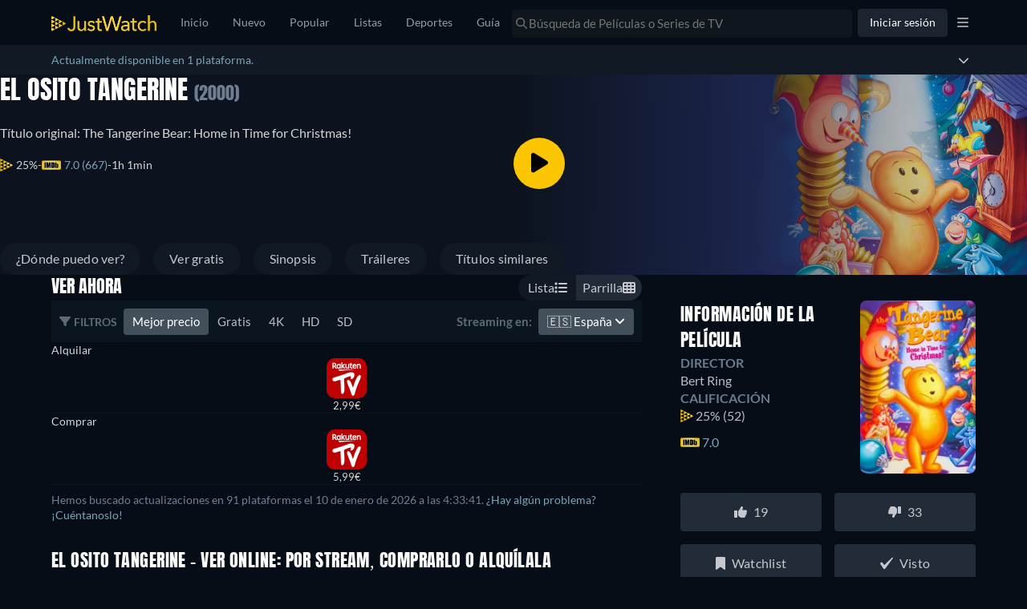

--- FILE ---
content_type: text/html; charset=utf-8
request_url: https://www.justwatch.com/es/pelicula/the-tangerine-bear-home-in-time-for-christmas
body_size: 135486
content:
<!DOCTYPE html><html data-vue-meta-server-rendered dir="ltr" lang="es" data-vue-meta="%7B%22dir%22:%7B%22ssr%22:%22ltr%22%7D,%22lang%22:%7B%22ssr%22:%22es%22%7D%7D"><head><meta charset="utf-8"><meta http-equiv="X-UA-Compatible" content="IE=edge"><meta data-vue-meta="ssr" charset="utf-8"><meta data-vue-meta="ssr" http-equiv="X-UA-Compatible" content="IE=edge"><meta data-vue-meta="ssr" name="viewport" content="viewport-fit=cover, width=device-width, initial-scale=1.0, minimum-scale=1.0, maximum-scale=1.0, user-scalable=no"><meta data-vue-meta="ssr" property="og:site_name" content="JustWatch"><meta data-vue-meta="ssr" property="fb:app_id" content="794243977319785"><meta data-vue-meta="ssr" name="mobile-web-app-capable" content="yes"><meta data-vue-meta="ssr" name="apple-mobile-web-app-capable" content="yes"><meta data-vue-meta="ssr" name="theme-color" content="#182531"><meta data-vue-meta="ssr" name="google-site-verification" content="AkO0-dINGfhSod2X6LeYIp9hwZc8ShczjzJA2a47dME"><meta data-vue-meta="ssr" name="facebook-domain-verification" content="d61y4roe8t5xwbb0gfu6gwe8j8iq3i"><meta data-vue-meta="ssr" name="dailymotion-domain-verification" content="dmorpwc4h544ct6mv"><meta data-vue-meta="ssr" name="dailymotion-domain-verification" content="dmm2vwzsugkzg13q5"><meta data-vue-meta="ssr" data-vmid="og:title" property="og:title" content="El osito tangerine - película: Ver online en español"><meta data-vue-meta="ssr" name="keywords" content="El osito tangerine, The Tangerine Bear: Home in Time for Christmas!, 2000, streaming, online, download, watch, película"><meta data-vue-meta="ssr" data-vmid="description" name="description" content="Descubre cómo y dónde ver &quot;El osito tangerine&quot; en Netflix y Prime Video hoy mismo, incluidas las opciones gratuitas."><meta data-vue-meta="ssr" data-vmid="og:description" property="og:description" content="Descubre cómo y dónde ver &quot;El osito tangerine&quot; en Netflix y Prime Video hoy mismo, incluidas las opciones gratuitas."><meta data-vue-meta="ssr" data-vmid="og:url" property="og:url" content="https://www.justwatch.com/es/pelicula/the-tangerine-bear-home-in-time-for-christmas"><meta data-vue-meta="ssr" data-vmid="og:image" property="og:image" content="https://images.justwatch.com/poster/184781928/s718/the-tangerine-bear-home-in-time-for-christmas.jpg"><meta data-vue-meta="ssr" data-vmid="og:type" property="og:type" content="video.movie"><meta data-vue-meta="ssr" data-vmid="og:image:width" property="og:image:width" content="718"><meta data-vue-meta="ssr" data-vmid="og:image:height" property="og:image:height" content="1024"><title>El osito tangerine - película: Ver online en español</title><link data-vue-meta="ssr" rel="preconnect" href="https://images.justwatch.com"><link data-vue-meta="ssr" rel="preload" href="/appassets/fonts/lato-regular.woff2" as="font" type="font/woff2" crossorigin="true"><link data-vue-meta="ssr" rel="preload" href="/appassets/fonts/lato-700.woff2" as="font" type="font/woff2" crossorigin="true"><link data-vue-meta="ssr" rel="preload" href="/appassets/fonts/lato-900.woff2" as="font" type="font/woff2" crossorigin="true"><link data-vue-meta="ssr" rel="preload" href="/appassets/fonts/anton-regular.woff2" as="font" type="font/woff2" crossorigin="true"><link data-vue-meta="ssr" rel="icon" href="/appassets/favicon.ico"><link data-vue-meta="ssr" rel="dns-prefetch" href="https://www.googletagmanager.com/"><link data-vue-meta="ssr" rel="dns-prefetch" href="https://ib.adnxs.com"><link data-vue-meta="ssr" data-vmid="canonical" rel="canonical" href="https://www.justwatch.com/es/pelicula/the-tangerine-bear-home-in-time-for-christmas"><link data-vue-meta="ssr" rel="alternate" href="https://www.justwatch.com/at/Film/Die-Geschichte-vom-Teddy-den-niemand-wollte" hreflang="de-AT"><link data-vue-meta="ssr" rel="alternate" href="https://www.justwatch.com/br/filme/the-tangerine-bear-home-in-time-for-christmas" hreflang="pt-BR"><link data-vue-meta="ssr" rel="alternate" href="https://www.justwatch.com/ca/movie/the-tangerine-bear-home-in-time-for-christmas" hreflang="en-CA"><link data-vue-meta="ssr" rel="alternate" href="https://www.justwatch.com/ch/Film/Die-Geschichte-vom-Teddy-den-niemand-wollte" hreflang="de-CH"><link data-vue-meta="ssr" rel="alternate" href="https://www.justwatch.com/cz/film/meda-mandarinka" hreflang="cs-CZ"><link data-vue-meta="ssr" rel="alternate" href="https://www.justwatch.com/de/Film/Die-Geschichte-vom-Teddy-den-niemand-wollte" hreflang="de-DE"><link data-vue-meta="ssr" rel="alternate" href="https://www.justwatch.com/es/pelicula/the-tangerine-bear-home-in-time-for-christmas" hreflang="es-ES"><link data-vue-meta="ssr" rel="alternate" href="https://www.justwatch.com/fr/film/lours-mandarine" hreflang="fr-FR"><link data-vue-meta="ssr" rel="alternate" href="https://www.justwatch.com/uk/movie/the-tangerine-bear-home-in-time-for-christmas" hreflang="en-GB"><link data-vue-meta="ssr" rel="alternate" href="https://www.justwatch.com/in/movie/the-tangerine-bear-home-in-time-for-christmas" hreflang="en-IN"><link data-vue-meta="ssr" rel="alternate" href="https://www.justwatch.com/it/film/pilu-lorsacchiotto-col-sorriso-allingiu" hreflang="it-IT"><link data-vue-meta="ssr" rel="alternate" href="https://www.justwatch.com/us/movie/the-tangerine-bear-home-in-time-for-christmas" hreflang="en-US"><script data-vue-meta="ssr" type="application/ld+json">{"@context":"https://schema.org","@id":"https://www.justwatch.com/es/pelicula/the-tangerine-bear-home-in-time-for-christmas","@type":"Movie","aggregateRating":{"@type":"AggregateRating","bestRating":"100","ratingCount":"52","ratingValue":"25","ratingExplanation":"The JustWatch rating is calculated by weighing and measuring how our users interact with shows &amp; movies across different time periods and countries."},"name":"El osito tangerine","contentRating":"","alternateName":"The Tangerine Bear: Home in Time for Christmas!","duration":"PT1H1M0S","dateCreated":"2000-11-11","description":"Cuando Tangie, un oso de peluche, entra por error en el Smile-generator, su sonrisa se pone boca abajo, lo que hace que termine en la bolsa de gangas en la víspera de Navidad con otros juguetes inadaptados, luego en Winkle&#x27;s Emporium, una tienda de descuentos. Allí, Tangie hace su mejor nivel durante el próximo año para formar parte de una familia. Pasa su tiempo en la ventana de Winkle con Jack, un Jack-in-the-box con claustrofobia y Bird, un pájaro reloj de cuco con agorafobia.","image":"https://images.justwatch.com/poster/184781928/s718/the-tangerine-bear-home-in-time-for-christmas.jpg","actor":[{"@type":"PerformanceRole","characterName":"Tangie (voice)","actor":{"@type":"Person","name":"Jonathan Taylor Thomas"}},{"@type":"PerformanceRole","characterName":"Mr. Winkle (voice)","actor":{"@type":"Person","name":"Tom Bosley"}},{"@type":"PerformanceRole","characterName":"Lorelei (voice)","actor":{"@type":"Person","name":"Jenna Elfman"}},{"@type":"PerformanceRole","characterName":"Jack (voice)","actor":{"@type":"Person","name":"Howie Mandel"}},{"@type":"PerformanceRole","characterName":"Bird (voice)","actor":{"@type":"Person","name":"David Hyde Pierce"}},{"@type":"PerformanceRole","characterName":"Louie Blue (voice)","actor":{"@type":"Person","name":"Marlon Wayans"}},{"@type":"PerformanceRole","characterName":"Theodore  / Store Clerk (voice)","actor":{"@type":"Person","name":"David L. Lander"}},{"@type":"PerformanceRole","characterName":"Virgil (voice)","actor":{"@type":"Person","name":"Jon Polito"}},{"@type":"PerformanceRole","characterName":"Narrator (voice)","actor":{"@type":"Person","name":"Trisha Yearwood"}},{"@type":"PerformanceRole","characterName":"Dolly (voice)","actor":{"@type":"Person","name":"Clea Montville"}}],"author":[],"director":[{"@type":"Person","name":"Bert Ring"}],"genre":["Animación","Familia"],"offers":{"@type":"AggregateOffer","offerCount":2},"countryOfOrigin":"Estados Unidos","potentialAction":[{"@type":"WatchAction","target":{"@type":"EntryPoint","urlTemplate":"https://www.rakuten.tv/es/movies/tangerine-bear"},"expectsAcceptanceOf":{"@type":"Offer","priceCurrency":"EUR","price":2.99,"availability":"https://schema.org/InStock","businessFunction":"https://schema.org/RentAction","offeredBy":{"@type":"Organization","name":"Rakuten TV"},"additionalProperty":[{"@type":"PropertyValue","name":"duration","value":"PT1H1M0S"},{"@type":"PropertyValue","name":"videoFormat","value":"SD"},{"@type":"PropertyValue","name":"audioLanguage","value":["es","en","fr"]}]}},{"@type":"WatchAction","target":{"@type":"EntryPoint","urlTemplate":"https://www.rakuten.tv/es/movies/tangerine-bear"},"expectsAcceptanceOf":{"@type":"Offer","priceCurrency":"EUR","price":5.99,"availability":"https://schema.org/InStock","businessFunction":"https://schema.org/SellAction","offeredBy":{"@type":"Organization","name":"Rakuten TV"},"additionalProperty":[{"@type":"PropertyValue","name":"duration","value":"PT1H1M0S"},{"@type":"PropertyValue","name":"videoFormat","value":"SD"},{"@type":"PropertyValue","name":"audioLanguage","value":["es","en","fr"]}]}}]}</script><base href="/" target="_self"><link rel="preload" fetchpriority="high" as="image" href="https://images.justwatch.com/backdrop/314328617/s640/the-tangerine-bear-home-in-time-for-christmas.avif" imagesrcset="https://images.justwatch.com/backdrop/314328617/s640/the-tangerine-bear-home-in-time-for-christmas.avif 1px, https://images.justwatch.com/backdrop/314328617/s640/the-tangerine-bear-home-in-time-for-christmas.avif 2x"  media="(max-width: 479px)"><link rel="preload" fetchpriority="high" as="image" href="https://images.justwatch.com/backdrop/314328617/s1440/the-tangerine-bear-home-in-time-for-christmas.avif" imagesrcset="https://images.justwatch.com/backdrop/314328617/s1440/the-tangerine-bear-home-in-time-for-christmas.avif 1px, https://images.justwatch.com/backdrop/314328617/s1440/the-tangerine-bear-home-in-time-for-christmas.avif 2x"  media="(min-width: 480px) and (max-width: 991px)"><link rel="preload" fetchpriority="high" as="image" href="https://images.justwatch.com/backdrop/314328617/s1920/the-tangerine-bear-home-in-time-for-christmas.avif" imagesrcset="https://images.justwatch.com/backdrop/314328617/s1920/the-tangerine-bear-home-in-time-for-christmas.avif 1px, https://images.justwatch.com/backdrop/314328617/s1920/the-tangerine-bear-home-in-time-for-christmas.avif 2x"  media="(min-width: 992px)"><link rel="preload" as="image" href="https://images.justwatch.com/icon/128599720/s100/wuaki.avif" imagesrcset="https://images.justwatch.com/icon/128599720/s100/wuaki.avif 1px"  media="(min-width: 0px)"><link rel="preload" as="image" href="https://images.justwatch.com/icon/128599720/s100/wuaki.avif" imagesrcset="https://images.justwatch.com/icon/128599720/s100/wuaki.avif 1px"  media="(min-width: 0px)"><link rel="preload" fetchpriority="high" as="image" href="/appassets/img/logo/JustWatch-logo-large.png"><link rel="preload" fetchpriority="high" as="image" href="appassets/img/jw-icon.png"><link rel="preload" fetchpriority="high" as="image" href="appassets/img/imdb-logo.png"><link rel="preload" fetchpriority="high" as="image" href="https://img.youtube.com/vi/rqiF99HinOE/mqdefault.jpg"><link rel="preload" fetchpriority="high" as="image" href="https://img.youtube.com/vi/ltkEPga5mUQ/mqdefault.jpg"><link rel="preload" fetchpriority="high" as="image" href="/appassets/img/no-actor-transparent.png"><link rel="preload" fetchpriority="high" as="image" href="/appassets/img/no-actor-transparent.png"><link rel="preload" fetchpriority="high" as="image" href="https://images.justwatch.com/portrait/335639511/st150/image.avif"><link rel="preload" fetchpriority="high" as="image" href="/appassets/img/no-actor-transparent.png"><link rel="preload" fetchpriority="high" as="image" href="/appassets/img/no-actor-transparent.png"><link rel="preload" fetchpriority="high" as="image" href="https://images.justwatch.com/portrait/329650298/st150/image.avif"><link rel="preload" fetchpriority="high" as="image" href="/appassets/img/no-actor-transparent.png"><link rel="preload" fetchpriority="high" as="image" href="/appassets/img/no-actor-transparent.png"><link rel="preload" fetchpriority="high" as="image" href="https://images.justwatch.com/portrait/339412190/st150/image.avif"><link rel="preload" fetchpriority="high" as="image" href="/appassets/img/no-actor-transparent.png"><link rel="preload" fetchpriority="high" as="image" href="/appassets/img/no-actor-transparent.png"><link rel="preload" fetchpriority="high" as="image" href="/appassets/img/no-actor-transparent.png"><link rel="preload" fetchpriority="high" as="image" href="/appassets/img/no-actor-transparent.png"><link rel="preload" fetchpriority="high" as="image" href="/appassets/img/no-actor-transparent.png"><link rel="preload" fetchpriority="high" as="image" href="/appassets/img/no-actor-transparent.png"><link rel="preload" fetchpriority="high" as="image" href="/appassets/img/no-actor-transparent.png"><link rel="preload" fetchpriority="high" as="image" href="/appassets/img/no-actor-transparent.png"><link rel="preload" fetchpriority="high" as="image" href="/appassets/img/no-actor-transparent.png"><link rel="preload" fetchpriority="high" as="image" href="https://images.justwatch.com/portrait/340775216/st150/image.avif"><link rel="preload" fetchpriority="high" as="image" href="https://pagead2.googlesyndication.com/pagead/imgad?id=CICAgKDnqzjtABABGAEyCK1i2aHnQwMB"><style data-vue-ssr-id="16dee5de:0 16dee5de:1 374c0f88:0 1f63891e:0 2168f286:0 024651b5:0 844b2110:0 9c81ce98:0 36a19515:0 1c50cc73:0 1274d526:0 059431e6:0 3af7d7a8:0 ff374238:0 5f521af8:0 68bff658:0 2e96bfa6:0 6b5e61ea:0 7f42263a:0 237ee2f3:0 3f3c3cd6:0 34a542e1:0 5ae4e3e0:0 5bad0d0e:0 b36a51de:0 a30b054e:0 3e41ca8e:0 79d834b5:0 3bdce1a2:0 0fb2c666:0 ecb26530:0 397b90d0:0 69f4ff4c:0 4196dba4:0 69e6459c:0 62f174c8:0 4a69d73e:0 437f4d6a:0 7e4082ca:0 7fb0d693:0 7dce4f38:0 ee9ad474:0 151aad7d:0 1c59614e:0 69247165:0 45b6d4ba:0 4ecfd908:0 5c735aa2:0 184edcb4:0 2f8bd815:0 33401c98:0 222f0160:0 46fbd524:0">html.ios{--ion-default-font:-apple-system,BlinkMacSystemFont,"Helvetica Neue","Roboto",sans-serif}html.md{--ion-default-font:"Roboto","Helvetica Neue",sans-serif}html{--ion-font-family:var(--ion-default-font)}body{background:var(--ion-background-color)}body.backdrop-no-scroll{overflow:hidden}html.ios ion-modal.modal-card .ion-page>ion-header>ion-toolbar:first-of-type{padding-top:0}html.ios ion-modal .ion-page{border-radius:inherit}.ion-color-primary{--ion-color-base:var(--ion-color-primary,#3880ff)!important;--ion-color-base-rgb:var(--ion-color-primary-rgb,56,128,255)!important;--ion-color-contrast:var(--ion-color-primary-contrast,#fff)!important;--ion-color-contrast-rgb:var(--ion-color-primary-contrast-rgb,255,255,255)!important;--ion-color-shade:var(--ion-color-primary-shade,#3171e0)!important;--ion-color-tint:var(--ion-color-primary-tint,#4c8dff)!important}.ion-color-secondary{--ion-color-base:var(--ion-color-secondary,#3dc2ff)!important;--ion-color-base-rgb:var(--ion-color-secondary-rgb,61,194,255)!important;--ion-color-contrast:var(--ion-color-secondary-contrast,#fff)!important;--ion-color-contrast-rgb:var(--ion-color-secondary-contrast-rgb,255,255,255)!important;--ion-color-shade:var(--ion-color-secondary-shade,#36abe0)!important;--ion-color-tint:var(--ion-color-secondary-tint,#50c8ff)!important}.ion-color-tertiary{--ion-color-base:var(--ion-color-tertiary,#5260ff)!important;--ion-color-base-rgb:var(--ion-color-tertiary-rgb,82,96,255)!important;--ion-color-contrast:var(--ion-color-tertiary-contrast,#fff)!important;--ion-color-contrast-rgb:var(--ion-color-tertiary-contrast-rgb,255,255,255)!important;--ion-color-shade:var(--ion-color-tertiary-shade,#4854e0)!important;--ion-color-tint:var(--ion-color-tertiary-tint,#6370ff)!important}.ion-color-success{--ion-color-base:var(--ion-color-success,#2dd36f)!important;--ion-color-base-rgb:var(--ion-color-success-rgb,45,211,111)!important;--ion-color-contrast:var(--ion-color-success-contrast,#fff)!important;--ion-color-contrast-rgb:var(--ion-color-success-contrast-rgb,255,255,255)!important;--ion-color-shade:var(--ion-color-success-shade,#28ba62)!important;--ion-color-tint:var(--ion-color-success-tint,#42d77d)!important}.ion-color-warning{--ion-color-base:var(--ion-color-warning,#ffc409)!important;--ion-color-base-rgb:var(--ion-color-warning-rgb,255,196,9)!important;--ion-color-contrast:var(--ion-color-warning-contrast,#000)!important;--ion-color-contrast-rgb:var(--ion-color-warning-contrast-rgb,0,0,0)!important;--ion-color-shade:var(--ion-color-warning-shade,#e0ac08)!important;--ion-color-tint:var(--ion-color-warning-tint,#ffca22)!important}.ion-color-danger{--ion-color-base:var(--ion-color-danger,#eb445a)!important;--ion-color-base-rgb:var(--ion-color-danger-rgb,235,68,90)!important;--ion-color-contrast:var(--ion-color-danger-contrast,#fff)!important;--ion-color-contrast-rgb:var(--ion-color-danger-contrast-rgb,255,255,255)!important;--ion-color-shade:var(--ion-color-danger-shade,#cf3c4f)!important;--ion-color-tint:var(--ion-color-danger-tint,#ed576b)!important}.ion-color-light{--ion-color-base:var(--ion-color-light,#f4f5f8)!important;--ion-color-base-rgb:var(--ion-color-light-rgb,244,245,248)!important;--ion-color-contrast:var(--ion-color-light-contrast,#000)!important;--ion-color-contrast-rgb:var(--ion-color-light-contrast-rgb,0,0,0)!important;--ion-color-shade:var(--ion-color-light-shade,#d7d8da)!important;--ion-color-tint:var(--ion-color-light-tint,#f5f6f9)!important}.ion-color-medium{--ion-color-base:var(--ion-color-medium,#92949c)!important;--ion-color-base-rgb:var(--ion-color-medium-rgb,146,148,156)!important;--ion-color-contrast:var(--ion-color-medium-contrast,#fff)!important;--ion-color-contrast-rgb:var(--ion-color-medium-contrast-rgb,255,255,255)!important;--ion-color-shade:var(--ion-color-medium-shade,#808289)!important;--ion-color-tint:var(--ion-color-medium-tint,#9d9fa6)!important}.ion-color-dark{--ion-color-base:var(--ion-color-dark,#222428)!important;--ion-color-base-rgb:var(--ion-color-dark-rgb,34,36,40)!important;--ion-color-contrast:var(--ion-color-dark-contrast,#fff)!important;--ion-color-contrast-rgb:var(--ion-color-dark-contrast-rgb,255,255,255)!important;--ion-color-shade:var(--ion-color-dark-shade,#1e2023)!important;--ion-color-tint:var(--ion-color-dark-tint,#383a3e)!important}.ion-page{left:0;right:0;top:0;bottom:0;display:flex;position:absolute;flex-direction:column;justify-content:space-between;contain:layout size style;overflow:hidden;z-index:0}.split-pane-visible>.ion-page.split-pane-main{position:relative}.ion-page-hidden,[hidden],ion-action-sheet-controller,ion-alert-controller,ion-loading-controller,ion-menu-controller,ion-modal-controller,ion-nav-controller,ion-picker-controller,ion-popover-controller,ion-route,ion-route-redirect,ion-router,ion-select-option,ion-toast-controller{display:none!important}.ion-page-invisible{opacity:0}.can-go-back>ion-header ion-back-button{display:block}html.plt-ios.plt-hybrid,html.plt-ios.plt-pwa{--ion-statusbar-padding:20px}@supports(padding-top:20px){html{--ion-safe-area-top:var(--ion-statusbar-padding)}}@supports(padding-top:constant(safe-area-inset-top)){html{--ion-safe-area-top:constant(safe-area-inset-top);--ion-safe-area-bottom:constant(safe-area-inset-bottom);--ion-safe-area-left:constant(safe-area-inset-left);--ion-safe-area-right:constant(safe-area-inset-right)}}@supports(padding-top:env(safe-area-inset-top)){html{--ion-safe-area-top:env(safe-area-inset-top);--ion-safe-area-bottom:env(safe-area-inset-bottom);--ion-safe-area-left:env(safe-area-inset-left);--ion-safe-area-right:env(safe-area-inset-right)}}ion-card-header.ion-color .ion-inherit-color,ion-card.ion-color .ion-inherit-color{color:inherit}.menu-content{transform:translateZ(0)}.menu-content-open{cursor:pointer;touch-action:manipulation;pointer-events:none}.ios .menu-content-reveal{box-shadow:-8px 0 42px rgba(0,0,0,.08)}[dir=rtl].ios .menu-content-reveal{box-shadow:8px 0 42px rgba(0,0,0,.08)}.md .menu-content-push,.md .menu-content-reveal{box-shadow:4px 0 16px rgba(0,0,0,.18)}
/*!
 * Bootstrap v3.3.7 (http://getbootstrap.com)
 * Copyright 2011-2016 Twitter, Inc.
 * Licensed under MIT (https://github.com/twbs/bootstrap/blob/master/LICENSE)
 *//*! Source: https://github.com/h5bp/html5-boilerplate/blob/master/src/css/main.css */@media print{*,:after,:before{color:#000!important;text-shadow:none!important;background:transparent!important;box-shadow:none!important}a,a:visited{text-decoration:underline}a[href]:after{content:" (" attr(href) ")"}abbr[title]:after{content:" (" attr(title) ")"}a[href^="#"]:after,a[href^="javascript:"]:after{content:""}blockquote,pre{border:1px solid #999;page-break-inside:avoid}thead{display:table-header-group}img,tr{page-break-inside:avoid}img{max-width:100%!important}h2,h3,p{orphans:3;widows:3}h2,h3{page-break-after:avoid}.navbar{display:none}.btn>.caret,.dropup>.btn>.caret{border-top-color:#000!important}.label{border:1px solid #000}.table{border-collapse:collapse!important}.table td,.table th{background-color:#fff!important}.table-bordered td,.table-bordered th{border:1px solid #ddd!important}}*,:after,:before{box-sizing:border-box}html{font-size:10px;-webkit-tap-highlight-color:rgba(0,0,0,0)}body{font-family:Lato,Lato-fallback,Arial,sans-serif;font-size:14px;line-height:1.428571429;color:#333;background-color:#fff}button,input,select,textarea{font-family:inherit;font-size:inherit;line-height:inherit}a{color:#428bca}a,a:focus,a:hover{text-decoration:none}a:focus,a:hover{color:#2a6496}a:focus{outline:5px auto -webkit-focus-ring-color;outline-offset:-2px}figure{margin:0}img{vertical-align:middle}.img-responsive{display:block;max-width:100%;height:auto}.img-rounded{border-radius:6px}.img-thumbnail{padding:4px;line-height:1.428571429;background-color:#fff;border:1px solid #ddd;border-radius:4px;transition:all .2s ease-in-out;display:inline-block;max-width:100%;height:auto}.img-circle{border-radius:50%}hr{margin-top:20px;margin-bottom:20px;border:0;border-top:1px solid #eee}.sr-only{position:absolute;width:1px;height:1px;padding:0;margin:-1px;overflow:hidden;clip:rect(0,0,0,0);border:0}.sr-only-focusable:active,.sr-only-focusable:focus{position:static;width:auto;height:auto;margin:0;overflow:visible;clip:auto}[role=button]{cursor:pointer}.container{padding-right:15px;padding-left:15px;margin-right:auto;margin-left:auto}.container:after,.container:before{display:table;content:" "}.container:after{clear:both}@media(min-width:768px){.container{width:750px}}@media(min-width:992px){.container{width:970px}}@media(min-width:1200px){.container{width:1170px}}.container-fluid{padding-right:15px;padding-left:15px;margin-right:auto;margin-left:auto}.container-fluid:after,.container-fluid:before{display:table;content:" "}.container-fluid:after{clear:both}.row{margin-right:-15px;margin-left:-15px}.row:after,.row:before{display:table;content:" "}.row:after{clear:both}.row-no-gutters{margin-right:0;margin-left:0}.row-no-gutters [class*=col-]{padding-right:0;padding-left:0}.col-lg-1,.col-lg-2,.col-lg-3,.col-lg-4,.col-lg-5,.col-lg-6,.col-lg-7,.col-lg-8,.col-lg-9,.col-lg-10,.col-lg-11,.col-lg-12,.col-md-1,.col-md-2,.col-md-3,.col-md-4,.col-md-5,.col-md-6,.col-md-7,.col-md-8,.col-md-9,.col-md-10,.col-md-11,.col-md-12,.col-sm-1,.col-sm-2,.col-sm-3,.col-sm-4,.col-sm-5,.col-sm-6,.col-sm-7,.col-sm-8,.col-sm-9,.col-sm-10,.col-sm-11,.col-sm-12,.col-xs-1,.col-xs-2,.col-xs-3,.col-xs-4,.col-xs-5,.col-xs-6,.col-xs-7,.col-xs-8,.col-xs-9,.col-xs-10,.col-xs-11,.col-xs-12{position:relative;min-height:1px;padding-right:15px;padding-left:15px}.col-xs-1,.col-xs-2,.col-xs-3,.col-xs-4,.col-xs-5,.col-xs-6,.col-xs-7,.col-xs-8,.col-xs-9,.col-xs-10,.col-xs-11,.col-xs-12{float:left}.col-xs-1{width:8.3333333333%}.col-xs-2{width:16.6666666667%}.col-xs-3{width:25%}.col-xs-4{width:33.3333333333%}.col-xs-5{width:41.6666666667%}.col-xs-6{width:50%}.col-xs-7{width:58.3333333333%}.col-xs-8{width:66.6666666667%}.col-xs-9{width:75%}.col-xs-10{width:83.3333333333%}.col-xs-11{width:91.6666666667%}.col-xs-12{width:100%}.col-xs-pull-0{right:auto}.col-xs-pull-1{right:8.3333333333%}.col-xs-pull-2{right:16.6666666667%}.col-xs-pull-3{right:25%}.col-xs-pull-4{right:33.3333333333%}.col-xs-pull-5{right:41.6666666667%}.col-xs-pull-6{right:50%}.col-xs-pull-7{right:58.3333333333%}.col-xs-pull-8{right:66.6666666667%}.col-xs-pull-9{right:75%}.col-xs-pull-10{right:83.3333333333%}.col-xs-pull-11{right:91.6666666667%}.col-xs-pull-12{right:100%}.col-xs-push-0{left:auto}.col-xs-push-1{left:8.3333333333%}.col-xs-push-2{left:16.6666666667%}.col-xs-push-3{left:25%}.col-xs-push-4{left:33.3333333333%}.col-xs-push-5{left:41.6666666667%}.col-xs-push-6{left:50%}.col-xs-push-7{left:58.3333333333%}.col-xs-push-8{left:66.6666666667%}.col-xs-push-9{left:75%}.col-xs-push-10{left:83.3333333333%}.col-xs-push-11{left:91.6666666667%}.col-xs-push-12{left:100%}.col-xs-offset-0{margin-left:0}.col-xs-offset-1{margin-left:8.3333333333%}.col-xs-offset-2{margin-left:16.6666666667%}.col-xs-offset-3{margin-left:25%}.col-xs-offset-4{margin-left:33.3333333333%}.col-xs-offset-5{margin-left:41.6666666667%}.col-xs-offset-6{margin-left:50%}.col-xs-offset-7{margin-left:58.3333333333%}.col-xs-offset-8{margin-left:66.6666666667%}.col-xs-offset-9{margin-left:75%}.col-xs-offset-10{margin-left:83.3333333333%}.col-xs-offset-11{margin-left:91.6666666667%}.col-xs-offset-12{margin-left:100%}@media(min-width:768px){.col-sm-1,.col-sm-2,.col-sm-3,.col-sm-4,.col-sm-5,.col-sm-6,.col-sm-7,.col-sm-8,.col-sm-9,.col-sm-10,.col-sm-11,.col-sm-12{float:left}.col-sm-1{width:8.3333333333%}.col-sm-2{width:16.6666666667%}.col-sm-3{width:25%}.col-sm-4{width:33.3333333333%}.col-sm-5{width:41.6666666667%}.col-sm-6{width:50%}.col-sm-7{width:58.3333333333%}.col-sm-8{width:66.6666666667%}.col-sm-9{width:75%}.col-sm-10{width:83.3333333333%}.col-sm-11{width:91.6666666667%}.col-sm-12{width:100%}.col-sm-pull-0{right:auto}.col-sm-pull-1{right:8.3333333333%}.col-sm-pull-2{right:16.6666666667%}.col-sm-pull-3{right:25%}.col-sm-pull-4{right:33.3333333333%}.col-sm-pull-5{right:41.6666666667%}.col-sm-pull-6{right:50%}.col-sm-pull-7{right:58.3333333333%}.col-sm-pull-8{right:66.6666666667%}.col-sm-pull-9{right:75%}.col-sm-pull-10{right:83.3333333333%}.col-sm-pull-11{right:91.6666666667%}.col-sm-pull-12{right:100%}.col-sm-push-0{left:auto}.col-sm-push-1{left:8.3333333333%}.col-sm-push-2{left:16.6666666667%}.col-sm-push-3{left:25%}.col-sm-push-4{left:33.3333333333%}.col-sm-push-5{left:41.6666666667%}.col-sm-push-6{left:50%}.col-sm-push-7{left:58.3333333333%}.col-sm-push-8{left:66.6666666667%}.col-sm-push-9{left:75%}.col-sm-push-10{left:83.3333333333%}.col-sm-push-11{left:91.6666666667%}.col-sm-push-12{left:100%}.col-sm-offset-0{margin-left:0}.col-sm-offset-1{margin-left:8.3333333333%}.col-sm-offset-2{margin-left:16.6666666667%}.col-sm-offset-3{margin-left:25%}.col-sm-offset-4{margin-left:33.3333333333%}.col-sm-offset-5{margin-left:41.6666666667%}.col-sm-offset-6{margin-left:50%}.col-sm-offset-7{margin-left:58.3333333333%}.col-sm-offset-8{margin-left:66.6666666667%}.col-sm-offset-9{margin-left:75%}.col-sm-offset-10{margin-left:83.3333333333%}.col-sm-offset-11{margin-left:91.6666666667%}.col-sm-offset-12{margin-left:100%}}@media(min-width:992px){.col-md-1,.col-md-2,.col-md-3,.col-md-4,.col-md-5,.col-md-6,.col-md-7,.col-md-8,.col-md-9,.col-md-10,.col-md-11,.col-md-12{float:left}.col-md-1{width:8.3333333333%}.col-md-2{width:16.6666666667%}.col-md-3{width:25%}.col-md-4{width:33.3333333333%}.col-md-5{width:41.6666666667%}.col-md-6{width:50%}.col-md-7{width:58.3333333333%}.col-md-8{width:66.6666666667%}.col-md-9{width:75%}.col-md-10{width:83.3333333333%}.col-md-11{width:91.6666666667%}.col-md-12{width:100%}.col-md-pull-0{right:auto}.col-md-pull-1{right:8.3333333333%}.col-md-pull-2{right:16.6666666667%}.col-md-pull-3{right:25%}.col-md-pull-4{right:33.3333333333%}.col-md-pull-5{right:41.6666666667%}.col-md-pull-6{right:50%}.col-md-pull-7{right:58.3333333333%}.col-md-pull-8{right:66.6666666667%}.col-md-pull-9{right:75%}.col-md-pull-10{right:83.3333333333%}.col-md-pull-11{right:91.6666666667%}.col-md-pull-12{right:100%}.col-md-push-0{left:auto}.col-md-push-1{left:8.3333333333%}.col-md-push-2{left:16.6666666667%}.col-md-push-3{left:25%}.col-md-push-4{left:33.3333333333%}.col-md-push-5{left:41.6666666667%}.col-md-push-6{left:50%}.col-md-push-7{left:58.3333333333%}.col-md-push-8{left:66.6666666667%}.col-md-push-9{left:75%}.col-md-push-10{left:83.3333333333%}.col-md-push-11{left:91.6666666667%}.col-md-push-12{left:100%}.col-md-offset-0{margin-left:0}.col-md-offset-1{margin-left:8.3333333333%}.col-md-offset-2{margin-left:16.6666666667%}.col-md-offset-3{margin-left:25%}.col-md-offset-4{margin-left:33.3333333333%}.col-md-offset-5{margin-left:41.6666666667%}.col-md-offset-6{margin-left:50%}.col-md-offset-7{margin-left:58.3333333333%}.col-md-offset-8{margin-left:66.6666666667%}.col-md-offset-9{margin-left:75%}.col-md-offset-10{margin-left:83.3333333333%}.col-md-offset-11{margin-left:91.6666666667%}.col-md-offset-12{margin-left:100%}}@media(min-width:1200px){.col-lg-1,.col-lg-2,.col-lg-3,.col-lg-4,.col-lg-5,.col-lg-6,.col-lg-7,.col-lg-8,.col-lg-9,.col-lg-10,.col-lg-11,.col-lg-12{float:left}.col-lg-1{width:8.3333333333%}.col-lg-2{width:16.6666666667%}.col-lg-3{width:25%}.col-lg-4{width:33.3333333333%}.col-lg-5{width:41.6666666667%}.col-lg-6{width:50%}.col-lg-7{width:58.3333333333%}.col-lg-8{width:66.6666666667%}.col-lg-9{width:75%}.col-lg-10{width:83.3333333333%}.col-lg-11{width:91.6666666667%}.col-lg-12{width:100%}.col-lg-pull-0{right:auto}.col-lg-pull-1{right:8.3333333333%}.col-lg-pull-2{right:16.6666666667%}.col-lg-pull-3{right:25%}.col-lg-pull-4{right:33.3333333333%}.col-lg-pull-5{right:41.6666666667%}.col-lg-pull-6{right:50%}.col-lg-pull-7{right:58.3333333333%}.col-lg-pull-8{right:66.6666666667%}.col-lg-pull-9{right:75%}.col-lg-pull-10{right:83.3333333333%}.col-lg-pull-11{right:91.6666666667%}.col-lg-pull-12{right:100%}.col-lg-push-0{left:auto}.col-lg-push-1{left:8.3333333333%}.col-lg-push-2{left:16.6666666667%}.col-lg-push-3{left:25%}.col-lg-push-4{left:33.3333333333%}.col-lg-push-5{left:41.6666666667%}.col-lg-push-6{left:50%}.col-lg-push-7{left:58.3333333333%}.col-lg-push-8{left:66.6666666667%}.col-lg-push-9{left:75%}.col-lg-push-10{left:83.3333333333%}.col-lg-push-11{left:91.6666666667%}.col-lg-push-12{left:100%}.col-lg-offset-0{margin-left:0}.col-lg-offset-1{margin-left:8.3333333333%}.col-lg-offset-2{margin-left:16.6666666667%}.col-lg-offset-3{margin-left:25%}.col-lg-offset-4{margin-left:33.3333333333%}.col-lg-offset-5{margin-left:41.6666666667%}.col-lg-offset-6{margin-left:50%}.col-lg-offset-7{margin-left:58.3333333333%}.col-lg-offset-8{margin-left:66.6666666667%}.col-lg-offset-9{margin-left:75%}.col-lg-offset-10{margin-left:83.3333333333%}.col-lg-offset-11{margin-left:91.6666666667%}.col-lg-offset-12{margin-left:100%}}.btn{display:inline-block;margin-bottom:0;font-weight:400;text-align:center;white-space:nowrap;vertical-align:middle;touch-action:manipulation;cursor:pointer;background-image:none;border:1px solid transparent;padding:6px 12px;font-size:14px;line-height:1.428571429;border-radius:4px;-webkit-user-select:none;-moz-user-select:none;user-select:none}.btn.active.focus,.btn.active:focus,.btn.focus,.btn:active.focus,.btn:active:focus,.btn:focus{outline:5px auto -webkit-focus-ring-color;outline-offset:-2px}.btn.focus,.btn:focus,.btn:hover{color:#333;text-decoration:none}.btn.active,.btn:active{background-image:none;outline:0;box-shadow:inset 0 3px 5px rgba(0,0,0,.125)}.btn.disabled,.btn[disabled],fieldset[disabled] .btn{cursor:not-allowed;filter:alpha(opacity=65);opacity:.65;box-shadow:none}a.btn.disabled,fieldset[disabled] a.btn{pointer-events:none}.btn-default{color:#333;background-color:#fff;border-color:#ccc}.btn-default.focus,.btn-default:focus{color:#333;background-color:#e6e6e6;border-color:#8c8c8c}.btn-default:hover{color:#333;background-color:#e6e6e6;border-color:#adadad}.btn-default.active,.btn-default:active,.open>.btn-default.dropdown-toggle{color:#333;background-color:#e6e6e6;background-image:none;border-color:#adadad}.btn-default.active.focus,.btn-default.active:focus,.btn-default.active:hover,.btn-default:active.focus,.btn-default:active:focus,.btn-default:active:hover,.open>.btn-default.dropdown-toggle.focus,.open>.btn-default.dropdown-toggle:focus,.open>.btn-default.dropdown-toggle:hover{color:#333;background-color:#d4d4d4;border-color:#8c8c8c}.btn-default.disabled.focus,.btn-default.disabled:focus,.btn-default.disabled:hover,.btn-default[disabled].focus,.btn-default[disabled]:focus,.btn-default[disabled]:hover,fieldset[disabled] .btn-default.focus,fieldset[disabled] .btn-default:focus,fieldset[disabled] .btn-default:hover{background-color:#fff;border-color:#ccc}.btn-default .badge{color:#fff;background-color:#333}.btn-primary{color:#fff;background-color:#428bca;border-color:#357ebd}.btn-primary.focus,.btn-primary:focus{color:#fff;background-color:#3071a9;border-color:#193c5a}.btn-primary:hover{color:#fff;background-color:#3071a9;border-color:#285e8e}.btn-primary.active,.btn-primary:active,.open>.btn-primary.dropdown-toggle{color:#fff;background-color:#3071a9;background-image:none;border-color:#285e8e}.btn-primary.active.focus,.btn-primary.active:focus,.btn-primary.active:hover,.btn-primary:active.focus,.btn-primary:active:focus,.btn-primary:active:hover,.open>.btn-primary.dropdown-toggle.focus,.open>.btn-primary.dropdown-toggle:focus,.open>.btn-primary.dropdown-toggle:hover{color:#fff;background-color:#285e8e;border-color:#193c5a}.btn-primary.disabled.focus,.btn-primary.disabled:focus,.btn-primary.disabled:hover,.btn-primary[disabled].focus,.btn-primary[disabled]:focus,.btn-primary[disabled]:hover,fieldset[disabled] .btn-primary.focus,fieldset[disabled] .btn-primary:focus,fieldset[disabled] .btn-primary:hover{background-color:#428bca;border-color:#357ebd}.btn-primary .badge{color:#428bca;background-color:#fff}.btn-success{color:#fff;background-color:#5cb85c;border-color:#4cae4c}.btn-success.focus,.btn-success:focus{color:#fff;background-color:#449d44;border-color:#255625}.btn-success:hover{color:#fff;background-color:#449d44;border-color:#398439}.btn-success.active,.btn-success:active,.open>.btn-success.dropdown-toggle{color:#fff;background-color:#449d44;background-image:none;border-color:#398439}.btn-success.active.focus,.btn-success.active:focus,.btn-success.active:hover,.btn-success:active.focus,.btn-success:active:focus,.btn-success:active:hover,.open>.btn-success.dropdown-toggle.focus,.open>.btn-success.dropdown-toggle:focus,.open>.btn-success.dropdown-toggle:hover{color:#fff;background-color:#398439;border-color:#255625}.btn-success.disabled.focus,.btn-success.disabled:focus,.btn-success.disabled:hover,.btn-success[disabled].focus,.btn-success[disabled]:focus,.btn-success[disabled]:hover,fieldset[disabled] .btn-success.focus,fieldset[disabled] .btn-success:focus,fieldset[disabled] .btn-success:hover{background-color:#5cb85c;border-color:#4cae4c}.btn-success .badge{color:#5cb85c;background-color:#fff}.btn-info{color:#fff;background-color:#5bc0de;border-color:#46b8da}.btn-info.focus,.btn-info:focus{color:#fff;background-color:#31b0d5;border-color:#1b6d85}.btn-info:hover{color:#fff;background-color:#31b0d5;border-color:#269abc}.btn-info.active,.btn-info:active,.open>.btn-info.dropdown-toggle{color:#fff;background-color:#31b0d5;background-image:none;border-color:#269abc}.btn-info.active.focus,.btn-info.active:focus,.btn-info.active:hover,.btn-info:active.focus,.btn-info:active:focus,.btn-info:active:hover,.open>.btn-info.dropdown-toggle.focus,.open>.btn-info.dropdown-toggle:focus,.open>.btn-info.dropdown-toggle:hover{color:#fff;background-color:#269abc;border-color:#1b6d85}.btn-info.disabled.focus,.btn-info.disabled:focus,.btn-info.disabled:hover,.btn-info[disabled].focus,.btn-info[disabled]:focus,.btn-info[disabled]:hover,fieldset[disabled] .btn-info.focus,fieldset[disabled] .btn-info:focus,fieldset[disabled] .btn-info:hover{background-color:#5bc0de;border-color:#46b8da}.btn-info .badge{color:#5bc0de;background-color:#fff}.btn-warning{color:#fff;background-color:#f0ad4e;border-color:#eea236}.btn-warning.focus,.btn-warning:focus{color:#fff;background-color:#ec971f;border-color:#985f0d}.btn-warning:hover{color:#fff;background-color:#ec971f;border-color:#d58512}.btn-warning.active,.btn-warning:active,.open>.btn-warning.dropdown-toggle{color:#fff;background-color:#ec971f;background-image:none;border-color:#d58512}.btn-warning.active.focus,.btn-warning.active:focus,.btn-warning.active:hover,.btn-warning:active.focus,.btn-warning:active:focus,.btn-warning:active:hover,.open>.btn-warning.dropdown-toggle.focus,.open>.btn-warning.dropdown-toggle:focus,.open>.btn-warning.dropdown-toggle:hover{color:#fff;background-color:#d58512;border-color:#985f0d}.btn-warning.disabled.focus,.btn-warning.disabled:focus,.btn-warning.disabled:hover,.btn-warning[disabled].focus,.btn-warning[disabled]:focus,.btn-warning[disabled]:hover,fieldset[disabled] .btn-warning.focus,fieldset[disabled] .btn-warning:focus,fieldset[disabled] .btn-warning:hover{background-color:#f0ad4e;border-color:#eea236}.btn-warning .badge{color:#f0ad4e;background-color:#fff}.btn-danger{color:#fff;background-color:#d9534f;border-color:#d43f3a}.btn-danger.focus,.btn-danger:focus{color:#fff;background-color:#c9302c;border-color:#761c19}.btn-danger:hover{color:#fff;background-color:#c9302c;border-color:#ac2925}.btn-danger.active,.btn-danger:active,.open>.btn-danger.dropdown-toggle{color:#fff;background-color:#c9302c;background-image:none;border-color:#ac2925}.btn-danger.active.focus,.btn-danger.active:focus,.btn-danger.active:hover,.btn-danger:active.focus,.btn-danger:active:focus,.btn-danger:active:hover,.open>.btn-danger.dropdown-toggle.focus,.open>.btn-danger.dropdown-toggle:focus,.open>.btn-danger.dropdown-toggle:hover{color:#fff;background-color:#ac2925;border-color:#761c19}.btn-danger.disabled.focus,.btn-danger.disabled:focus,.btn-danger.disabled:hover,.btn-danger[disabled].focus,.btn-danger[disabled]:focus,.btn-danger[disabled]:hover,fieldset[disabled] .btn-danger.focus,fieldset[disabled] .btn-danger:focus,fieldset[disabled] .btn-danger:hover{background-color:#d9534f;border-color:#d43f3a}.btn-danger .badge{color:#d9534f;background-color:#fff}.btn-link{font-weight:400;color:#428bca;border-radius:0}.btn-link,.btn-link.active,.btn-link:active,.btn-link[disabled],fieldset[disabled] .btn-link{background-color:transparent;box-shadow:none}.btn-link,.btn-link:active,.btn-link:focus,.btn-link:hover{border-color:transparent}.btn-link:focus,.btn-link:hover{color:#2a6496;text-decoration:none;background-color:transparent}.btn-link[disabled]:focus,.btn-link[disabled]:hover,fieldset[disabled] .btn-link:focus,fieldset[disabled] .btn-link:hover{color:#999;text-decoration:none}.btn-group-lg>.btn,.btn-lg{padding:10px 16px;font-size:18px;line-height:1.33;border-radius:6px}.btn-group-sm>.btn,.btn-sm{padding:5px 10px;font-size:12px;line-height:1.5;border-radius:3px}.btn-group-xs>.btn,.btn-xs{padding:1px 5px;font-size:12px;line-height:1.5;border-radius:3px}.btn-block{display:block;width:100%}.btn-block+.btn-block{margin-top:5px}input[type=button].btn-block,input[type=reset].btn-block,input[type=submit].btn-block{width:100%}.caret{display:inline-block;width:0;height:0;margin-left:2px;vertical-align:middle;border-top:4px dashed;border-top:4px solid\9;border-right:4px solid transparent;border-left:4px solid transparent}.dropdown,.dropup{position:relative}.dropdown-toggle:focus{outline:0}.dropdown-menu{position:absolute;top:100%;left:0;z-index:1000;display:none;float:left;min-width:160px;padding:5px 0;margin:2px 0 0;font-size:14px;text-align:left;list-style:none;background-color:#fff;background-clip:padding-box;border:1px solid #ccc;border:1px solid rgba(0,0,0,.15);border-radius:4px;box-shadow:0 6px 12px rgba(0,0,0,.175)}.dropdown-menu.pull-right{right:0;left:auto}.dropdown-menu .divider{height:1px;margin:9px 0;overflow:hidden;background-color:#e5e5e5}.dropdown-menu>li>a{display:block;padding:3px 20px;clear:both;font-weight:400;line-height:1.428571429;color:#333;white-space:nowrap}.dropdown-menu>li>a:focus,.dropdown-menu>li>a:hover{color:#262626;text-decoration:none;background-color:#f5f5f5}.dropdown-menu>.active>a,.dropdown-menu>.active>a:focus,.dropdown-menu>.active>a:hover{color:#fff;text-decoration:none;background-color:#428bca;outline:0}.dropdown-menu>.disabled>a,.dropdown-menu>.disabled>a:focus,.dropdown-menu>.disabled>a:hover{color:#999}.dropdown-menu>.disabled>a:focus,.dropdown-menu>.disabled>a:hover{text-decoration:none;cursor:not-allowed;background-color:transparent;background-image:none;filter:progid:DXImageTransform.Microsoft.gradient(enabled = false)}.open>.dropdown-menu{display:block}.open>a{outline:0}.dropdown-menu-right{right:0;left:auto}.dropdown-menu-left{right:auto;left:0}.dropdown-header{display:block;padding:3px 20px;font-size:12px;line-height:1.428571429;color:#999;white-space:nowrap}.dropdown-backdrop{position:fixed;top:0;right:0;bottom:0;left:0;z-index:990}.pull-right>.dropdown-menu{right:0;left:auto}.dropup .caret,.navbar-fixed-bottom .dropdown .caret{content:"";border-top:0;border-bottom:4px dashed;border-bottom:4px solid\9}.dropup .dropdown-menu,.navbar-fixed-bottom .dropdown .dropdown-menu{top:auto;bottom:100%;margin-bottom:2px}@media(min-width:768px){.navbar-right .dropdown-menu{right:0;left:auto}.navbar-right .dropdown-menu-left{left:0;right:auto}}.btn-group,.btn-group-vertical{position:relative;display:inline-block;vertical-align:middle}.btn-group-vertical>.btn,.btn-group>.btn{position:relative;float:left}.btn-group-vertical>.btn.active,.btn-group-vertical>.btn:active,.btn-group-vertical>.btn:focus,.btn-group-vertical>.btn:hover,.btn-group>.btn.active,.btn-group>.btn:active,.btn-group>.btn:focus,.btn-group>.btn:hover{z-index:2}.btn-group .btn+.btn,.btn-group .btn+.btn-group,.btn-group .btn-group+.btn,.btn-group .btn-group+.btn-group{margin-left:-1px}.btn-toolbar{margin-left:-5px}.btn-toolbar:after,.btn-toolbar:before{display:table;content:" "}.btn-toolbar:after{clear:both}.btn-toolbar .btn,.btn-toolbar .btn-group,.btn-toolbar .input-group{float:left}.btn-toolbar>.btn,.btn-toolbar>.btn-group,.btn-toolbar>.input-group{margin-left:5px}.btn-group>.btn:not(:first-child):not(:last-child):not(.dropdown-toggle){border-radius:0}.btn-group>.btn:first-child{margin-left:0}.btn-group>.btn:first-child:not(:last-child):not(.dropdown-toggle){border-top-right-radius:0;border-bottom-right-radius:0}.btn-group>.btn:last-child:not(:first-child),.btn-group>.dropdown-toggle:not(:first-child){border-top-left-radius:0;border-bottom-left-radius:0}.btn-group>.btn-group{float:left}.btn-group>.btn-group:not(:first-child):not(:last-child)>.btn{border-radius:0}.btn-group>.btn-group:first-child:not(:last-child)>.btn:last-child,.btn-group>.btn-group:first-child:not(:last-child)>.dropdown-toggle{border-top-right-radius:0;border-bottom-right-radius:0}.btn-group>.btn-group:last-child:not(:first-child)>.btn:first-child{border-top-left-radius:0;border-bottom-left-radius:0}.btn-group .dropdown-toggle:active,.btn-group.open .dropdown-toggle{outline:0}.btn-group>.btn+.dropdown-toggle{padding-right:8px;padding-left:8px}.btn-group-lg.btn-group>.btn+.dropdown-toggle,.btn-group>.btn-lg+.dropdown-toggle{padding-right:12px;padding-left:12px}.btn-group.open .dropdown-toggle{box-shadow:inset 0 3px 5px rgba(0,0,0,.125)}.btn-group.open .dropdown-toggle.btn-link{box-shadow:none}.btn .caret{margin-left:0}.btn-group-lg>.btn .caret,.btn-lg .caret{border-width:5px 5px 0}.dropup .btn-group-lg>.btn .caret,.dropup .btn-lg .caret{border-width:0 5px 5px}.btn-group-vertical>.btn,.btn-group-vertical>.btn-group,.btn-group-vertical>.btn-group>.btn{display:block;float:none;width:100%;max-width:100%}.btn-group-vertical>.btn-group:after,.btn-group-vertical>.btn-group:before{display:table;content:" "}.btn-group-vertical>.btn-group:after{clear:both}.btn-group-vertical>.btn-group>.btn{float:none}.btn-group-vertical>.btn+.btn,.btn-group-vertical>.btn+.btn-group,.btn-group-vertical>.btn-group+.btn,.btn-group-vertical>.btn-group+.btn-group{margin-top:-1px;margin-left:0}.btn-group-vertical>.btn:not(:first-child):not(:last-child){border-radius:0}.btn-group-vertical>.btn:first-child:not(:last-child){border-top-left-radius:4px;border-top-right-radius:4px;border-bottom-right-radius:0;border-bottom-left-radius:0}.btn-group-vertical>.btn:last-child:not(:first-child){border-top-left-radius:0;border-top-right-radius:0;border-bottom-right-radius:4px;border-bottom-left-radius:4px}.btn-group-vertical>.btn-group:not(:first-child):not(:last-child)>.btn{border-radius:0}.btn-group-vertical>.btn-group:first-child:not(:last-child)>.btn:last-child,.btn-group-vertical>.btn-group:first-child:not(:last-child)>.dropdown-toggle{border-bottom-right-radius:0;border-bottom-left-radius:0}.btn-group-vertical>.btn-group:last-child:not(:first-child)>.btn:first-child{border-top-left-radius:0;border-top-right-radius:0}.btn-group-justified{display:table;width:100%;table-layout:fixed;border-collapse:separate}.btn-group-justified>.btn,.btn-group-justified>.btn-group{display:table-cell;float:none;width:1%}.btn-group-justified>.btn-group .btn{width:100%}.btn-group-justified>.btn-group .dropdown-menu{left:auto}[data-toggle=buttons]>.btn-group>.btn input[type=checkbox],[data-toggle=buttons]>.btn-group>.btn input[type=radio],[data-toggle=buttons]>.btn input[type=checkbox],[data-toggle=buttons]>.btn input[type=radio]{position:absolute;clip:rect(0,0,0,0);pointer-events:none}.alert{padding:15px;margin-bottom:20px;border:1px solid transparent;border-radius:4px}.alert h4{margin-top:0;color:inherit}.alert .alert-link{font-weight:700}.alert>p,.alert>ul{margin-bottom:0}.alert>p+p{margin-top:5px}.alert-dismissable,.alert-dismissible{padding-right:35px}.alert-dismissable .close,.alert-dismissible .close{position:relative;top:-2px;right:-21px;color:inherit}.alert-success{color:#3c763d;background-color:#dff0d8;border-color:#d6e9c6}.alert-success hr{border-top-color:#c9e2b3}.alert-success .alert-link{color:#2b542c}.alert-info{color:#31708f;background-color:#d9edf7;border-color:#bce8f1}.alert-info hr{border-top-color:#a6e1ec}.alert-info .alert-link{color:#245269}.alert-warning{color:#8a6d3b;background-color:#fcf8e3;border-color:#faebcc}.alert-warning hr{border-top-color:#f7e1b5}.alert-warning .alert-link{color:#66512c}.alert-danger{color:#a94442;background-color:#f2dede;border-color:#ebccd1}.alert-danger hr{border-top-color:#e4b9c0}.alert-danger .alert-link{color:#843534}.clearfix:after,.clearfix:before{display:table;content:" "}.clearfix:after{clear:both}.center-block{display:block;margin-right:auto;margin-left:auto}.pull-right{float:right!important}.pull-left{float:left!important}.hide{display:none!important}.show{display:block!important}.invisible{visibility:hidden}.text-hide{font:0/0 a;color:transparent;text-shadow:none;background-color:transparent;border:0}.hidden{display:none!important}.affix{position:fixed}.visible-lg,.visible-lg-block,.visible-lg-inline,.visible-lg-inline-block,.visible-md,.visible-md-block,.visible-md-inline,.visible-md-inline-block,.visible-sm,.visible-sm-block,.visible-sm-inline,.visible-sm-inline-block,.visible-xs,.visible-xs-block,.visible-xs-inline,.visible-xs-inline-block{display:none!important}@media(max-width:767px){.visible-xs{display:block!important}table.visible-xs{display:table!important}tr.visible-xs{display:table-row!important}td.visible-xs,th.visible-xs{display:table-cell!important}}@media(max-width:767px){.visible-xs-block{display:block!important}}@media(max-width:767px){.visible-xs-inline{display:inline!important}}@media(max-width:767px){.visible-xs-inline-block{display:inline-block!important}}@media(min-width:768px)and (max-width:991px){.visible-sm{display:block!important}table.visible-sm{display:table!important}tr.visible-sm{display:table-row!important}td.visible-sm,th.visible-sm{display:table-cell!important}}@media(min-width:768px)and (max-width:991px){.visible-sm-block{display:block!important}}@media(min-width:768px)and (max-width:991px){.visible-sm-inline{display:inline!important}}@media(min-width:768px)and (max-width:991px){.visible-sm-inline-block{display:inline-block!important}}@media(min-width:992px)and (max-width:1199px){.visible-md{display:block!important}table.visible-md{display:table!important}tr.visible-md{display:table-row!important}td.visible-md,th.visible-md{display:table-cell!important}}@media(min-width:992px)and (max-width:1199px){.visible-md-block{display:block!important}}@media(min-width:992px)and (max-width:1199px){.visible-md-inline{display:inline!important}}@media(min-width:992px)and (max-width:1199px){.visible-md-inline-block{display:inline-block!important}}@media(min-width:1200px){.visible-lg{display:block!important}table.visible-lg{display:table!important}tr.visible-lg{display:table-row!important}td.visible-lg,th.visible-lg{display:table-cell!important}}@media(min-width:1200px){.visible-lg-block{display:block!important}}@media(min-width:1200px){.visible-lg-inline{display:inline!important}}@media(min-width:1200px){.visible-lg-inline-block{display:inline-block!important}}@media(max-width:767px){.hidden-xs{display:none!important}}@media(min-width:768px)and (max-width:991px){.hidden-sm{display:none!important}}@media(min-width:992px)and (max-width:1199px){.hidden-md{display:none!important}}@media(min-width:1200px){.hidden-lg{display:none!important}}.visible-print{display:none!important}@media print{.visible-print{display:block!important}table.visible-print{display:table!important}tr.visible-print{display:table-row!important}td.visible-print,th.visible-print{display:table-cell!important}}.visible-print-block{display:none!important}@media print{.visible-print-block{display:block!important}}.visible-print-inline{display:none!important}@media print{.visible-print-inline{display:inline!important}}.visible-print-inline-block{display:none!important}@media print{.visible-print-inline-block{display:inline-block!important}}@media print{.hidden-print{display:none!important}}[dir=rtl] .fa-angle-left,[dir=rtl] .fa-angle-right,[dir=rtl] .fa-arrow-left,[dir=rtl] .fa-arrow-right,[dir=rtl] .fa-chevron-left,[dir=rtl] .fa-chevron-right{transform:rotate(180deg)}@font-face{font-family:Lato;font-display:optional;src:local("Lato Regular"),local("Lato-Regular"),url(/appassets/fonts/lato-regular.woff2) format("woff2"),url(/appassets/fonts/lato-regular.woff) format("woff");font-weight:400;font-style:normal}@font-face{font-family:Lato;font-display:optional;src:local("Lato Bold"),local("Lato-Bold"),url(/appassets/fonts/lato-700.woff2) format("woff2"),url(/appassets/fonts/lato-700.woff) format("woff");font-weight:700;font-style:normal}@font-face{font-family:Lato;font-display:optional;src:local("Lato Black"),local("Lato-Black"),url(/appassets/fonts/lato-900.woff2) format("woff2"),url(/appassets/fonts/lato-900.woff) format("woff");font-weight:900;font-style:normal}@font-face{font-family:Anton;font-display:optional;src:local("Anton Regular"),local("Anton-Regular"),url(/appassets/fonts/anton-regular.woff2) format("woff2"),url(/appassets/fonts/anton-regular.woff) format("woff");font-weight:400;font-style:normal;ascent-override:120%}@font-face{font-family:Lato-fallback;src:local(Arial);advance-override:275.1%;descent-override:-426%;line-gap-override:0}@font-face{font-family:Anton-fallback;src:local(Impact);ascent-override:90%;size-adjust:95%}.border-0{border:0 solid}.border-t-0{border-top:0 solid!important}.border-b-0{border-bottom:0 solid!important}.border-l-0{border-left:0 solid!important}.border-r-0{border-right:0 solid!important}.border-x-0{border-top:0 solid!important;border-bottom:0 solid!important}.border-y-0{border-left:0 solid!important;border-right:0 solid!important}.border-100{border:1px solid}.border-t-100{border-top:1px solid!important}.border-b-100{border-bottom:1px solid!important}.border-l-100{border-left:1px solid!important}.border-r-100{border-right:1px solid!important}.border-x-100{border-top:1px solid!important;border-bottom:1px solid!important}.border-y-100{border-left:1px solid!important;border-right:1px solid!important}.border-200{border:2px solid}.border-t-200{border-top:2px solid!important}.border-b-200{border-bottom:2px solid!important}.border-l-200{border-left:2px solid!important}.border-r-200{border-right:2px solid!important}.border-x-200{border-top:2px solid!important;border-bottom:2px solid!important}.border-y-200{border-left:2px solid!important;border-right:2px solid!important}:root{--jw-border-0:0;--jw-border-100:1px;--jw-border-200:2px}.btn-high{background-color:var(--jw-yellow-500)!important;transition:background-color .2s ease-in-out}.btn-high--active,.btn-high:active,.btn-high:hover{background-color:var(--jw-yellow-400)!important}.btn-medium{background-color:var(--jw-rackley-500)!important;transition:background-color .2s ease-in-out}.btn-medium--active,.btn-medium:active,.btn-medium:hover{background-color:var(--jw-rackley-400)!important}.btn-low{background-color:var(--jw-grey-500)!important;transition:background-color .2s ease-in-out}.btn-low--active,.btn-low:active,.btn-low:hover{background-color:var(--jw-grey-400)!important}:root{--jw-btn-high-default:var(--jw-yellow-500);--jw-btn-high-hover:var(--jw-yellow-400);--jw-btn-high-active:var(--jw-yellow-400);--jw-btn-medium-default:var(--jw-rackley-500);--jw-btn-medium-hover:var(--jw-rackley-400);--jw-btn-medium-active:var(--jw-rackley-400);--jw-btn-low-default:var(--jw-grey-500);--jw-btn-low-hover:var(--jw-grey-400);--jw-btn-low-active:var(--jw-grey-400);--jw-yellow-100:#fff3c7;--jw-yellow-200:#ffe894;--jw-yellow-300:#ffdd61;--jw-yellow-400:#ffd22e;--jw-yellow-500:#fbc500;--jw-yellow-600:#c79c00;--jw-yellow-700:#947400;--jw-yellow-800:#614c00;--jw-yellow-900:#332800;--jw-rackley-100:#dee9ed;--jw-rackley-200:#bcd3dc;--jw-rackley-300:#9bbdca;--jw-rackley-400:#78a6b8;--jw-rackley-500:#5891a7;--jw-rackley-600:#467486;--jw-rackley-700:#355764;--jw-rackley-800:#233a43;--jw-rackley-900:#121d21;--jw-grey-100:#f7f7f8;--jw-grey-200:#c6c8cd;--jw-grey-300:#727f92;--jw-grey-400:#39424d;--jw-grey-500:#222c38;--jw-grey-600:#111924;--jw-grey-700:#0c131e;--jw-grey-800:#060d17;--jw-grey-900:#040910;--jw-support-success:#00b831;--jw-support-success-low:#00290b;--jw-support-danger:#f20000;--jw-support-danger-low:#1f0000;--jw-shade-white:#fff;--jw-shade-black:#000;--jw-bg-high-active:var(--jw-yellow-500);--jw-bg-high:var(--jw-grey-100);--jw-bg-medium-active:var(--jw-grey-500);--jw-bg-medium:var(--jw-grey-600);--jw-bg-low-active:var(--jw-grey-700);--jw-bg-low:var(--jw-grey-800);--jw-border-high:var(--jw-shade-white);--jw-border-high-active:var(--jw-yellow-500);--jw-border-medium:var(--jw-grey-200);--jw-border-low:var(--jw-grey-600);--jw-border-low-active:var(--jw-grey-400);--jw-text-high:var(--jw-shade-white);--jw-text-high-upsidedown:var(--jw-shade-black);--jw-text-high-active:var(--jw-yellow-500);--jw-text-medium:var(--jw-grey-200);--jw-text-medium-upsidedown:var(--jw-grey-700);--jw-text-low:var(--jw-grey-300);--jw-text-low-upsidedown:var(--jw-grey-600)}.bg-high-active{background-color:var(--jw-yellow-500)!important}.bg-high{background-color:var(--jw-grey-100)!important}.bg-medium-active{background-color:var(--jw-grey-500)!important}.bg-medium{background-color:var(--jw-grey-600)!important}.bg-low-active{background-color:var(--jw-grey-700)!important}.bg-low{background-color:var(--jw-grey-800)!important}.border-high{border-color:var(--jw-shade-white)!important}.border-high-active{border-color:var(--jw-yellow-500)!important}.border-medium{border-color:var(--jw-grey-200)!important}.border-low{border-color:var(--jw-grey-600)!important}.border-low-active{border-color:var(--jw-grey-400)!important}.text-high{color:var(--jw-shade-white)!important}.text-high-upsidedown{color:var(--jw-shade-black)!important}.text-high-active{color:var(--jw-yellow-500)!important}.text-medium{color:var(--jw-grey-200)!important}.text-medium-upsidedown{color:var(--jw-grey-700)!important}.text-low{color:var(--jw-grey-300)!important}.text-low-upsidedown{color:var(--jw-grey-600)!important}.link-medium{color:var(--jw-rackley-400)!important;transition:color .2s ease-in-out}.link-medium:hover{color:var(--jw-)!important}.radius-none{border-radius:0!important}.radius-xsmall{border-radius:4px!important}.radius-small{border-radius:8px!important}.radius-medium{border-radius:12px!important}.radius-large{border-radius:16px!important}.radius-xlarge{border-radius:20px!important}.radius-pill{border-radius:9999px!important}.radius-circle{border-radius:50%!important}:root{--jw-radius-none:0;--jw-radius-xsmall:4px;--jw-radius-small:8px;--jw-radius-medium:12px;--jw-radius-large:16px;--jw-radius-xlarge:20px;--jw-radius-pill:9999px;--jw-radius-circle:50%;--jw-size-0:0px;--jw-size-1:4px;--jw-size-2:8px;--jw-size-3:12px;--jw-size-4:16px;--jw-size-5:20px;--jw-size-6:24px;--jw-size-7:32px;--jw-size-8:40px;--jw-size-9:48px;--jw-size-10:64px;--jw-size-11:80px;--jw-size-12:96px;--jw-size-13:128px;--jw-size-14:144px;--jw-size-15:160px;--jw-size-16:176px;--jw-size-17:192px;--jw-size-18:208px;--jw-size-19:224px;--jw-size-20:240px;--jw-size-21:248px;--jw-size-22:256px;--jw-size-23:264px}@media(min-width:768px){.sm\:p-0{padding:0}}@media(min-width:992px){.md\:p-0{padding:0}}@media(min-width:1200px){.lg\:p-0{padding:0}}.pt-0{padding-top:0}@media(min-width:768px){.sm\:pt-0{padding-top:0!important}}@media(min-width:992px){.md\:pt-0{padding-top:0!important}}@media(min-width:1200px){.lg\:pt-0{padding-top:0!important}}.pb-0{padding-bottom:0}@media(min-width:768px){.sm\:pb-0{padding-bottom:0!important}}@media(min-width:992px){.md\:pb-0{padding-bottom:0!important}}@media(min-width:1200px){.lg\:pb-0{padding-bottom:0!important}}.pl-0{padding-left:0}@media(min-width:768px){.sm\:pl-0{padding-left:0!important}}@media(min-width:992px){.md\:pl-0{padding-left:0!important}}@media(min-width:1200px){.lg\:pl-0{padding-left:0!important}}.pr-0{padding-right:0}@media(min-width:768px){.sm\:pr-0{padding-right:0!important}}@media(min-width:992px){.md\:pr-0{padding-right:0!important}}@media(min-width:1200px){.lg\:pr-0{padding-right:0!important}}.px-0{padding-top:0;padding-bottom:0}@media(min-width:768px){.sm\:px-0{padding-top:0!important;padding-bottom:0!important}}@media(min-width:992px){.md\:px-0{padding-top:0!important;padding-bottom:0!important}}@media(min-width:1200px){.lg\:px-0{padding-top:0!important;padding-bottom:0!important}}.py-0{padding-left:0;padding-right:0}@media(min-width:768px){.sm\:py-0{padding-left:0!important;padding-right:0!important}}@media(min-width:992px){.md\:py-0{padding-left:0!important;padding-right:0!important}}@media(min-width:1200px){.lg\:py-0{padding-left:0!important;padding-right:0!important}}.ps-0{padding-inline-start:0}@media(min-width:768px){.sm\:ps-0{padding-inline-start:0!important}}@media(min-width:992px){.md\:ps-0{padding-inline-start:0!important}}@media(min-width:1200px){.lg\:ps-0{padding-inline-start:0!important}}.pe-0{padding-inline-end:0}@media(min-width:768px){.sm\:pe-0{padding-inline-end:0!important}}@media(min-width:992px){.md\:pe-0{padding-inline-end:0!important}}@media(min-width:1200px){.lg\:pe-0{padding-inline-end:0!important}}.p-0{padding:0}@media(min-width:768px){.sm\:p-half{padding:2px}}@media(min-width:992px){.md\:p-half{padding:2px}}@media(min-width:1200px){.lg\:p-half{padding:2px}}.pt-half{padding-top:2px}@media(min-width:768px){.sm\:pt-half{padding-top:2px!important}}@media(min-width:992px){.md\:pt-half{padding-top:2px!important}}@media(min-width:1200px){.lg\:pt-half{padding-top:2px!important}}.pb-half{padding-bottom:2px}@media(min-width:768px){.sm\:pb-half{padding-bottom:2px!important}}@media(min-width:992px){.md\:pb-half{padding-bottom:2px!important}}@media(min-width:1200px){.lg\:pb-half{padding-bottom:2px!important}}.pl-half{padding-left:2px}@media(min-width:768px){.sm\:pl-half{padding-left:2px!important}}@media(min-width:992px){.md\:pl-half{padding-left:2px!important}}@media(min-width:1200px){.lg\:pl-half{padding-left:2px!important}}.pr-half{padding-right:2px}@media(min-width:768px){.sm\:pr-half{padding-right:2px!important}}@media(min-width:992px){.md\:pr-half{padding-right:2px!important}}@media(min-width:1200px){.lg\:pr-half{padding-right:2px!important}}.px-half{padding-top:2px;padding-bottom:2px}@media(min-width:768px){.sm\:px-half{padding-top:2px!important;padding-bottom:2px!important}}@media(min-width:992px){.md\:px-half{padding-top:2px!important;padding-bottom:2px!important}}@media(min-width:1200px){.lg\:px-half{padding-top:2px!important;padding-bottom:2px!important}}.py-half{padding-left:2px;padding-right:2px}@media(min-width:768px){.sm\:py-half{padding-left:2px!important;padding-right:2px!important}}@media(min-width:992px){.md\:py-half{padding-left:2px!important;padding-right:2px!important}}@media(min-width:1200px){.lg\:py-half{padding-left:2px!important;padding-right:2px!important}}.ps-half{padding-inline-start:2px}@media(min-width:768px){.sm\:ps-half{padding-inline-start:2px!important}}@media(min-width:992px){.md\:ps-half{padding-inline-start:2px!important}}@media(min-width:1200px){.lg\:ps-half{padding-inline-start:2px!important}}.pe-half{padding-inline-end:2px}@media(min-width:768px){.sm\:pe-half{padding-inline-end:2px!important}}@media(min-width:992px){.md\:pe-half{padding-inline-end:2px!important}}@media(min-width:1200px){.lg\:pe-half{padding-inline-end:2px!important}}.p-half{padding:2px}@media(min-width:768px){.sm\:p-1{padding:4px}}@media(min-width:992px){.md\:p-1{padding:4px}}@media(min-width:1200px){.lg\:p-1{padding:4px}}.pt-1{padding-top:4px}@media(min-width:768px){.sm\:pt-1{padding-top:4px!important}}@media(min-width:992px){.md\:pt-1{padding-top:4px!important}}@media(min-width:1200px){.lg\:pt-1{padding-top:4px!important}}.pb-1{padding-bottom:4px}@media(min-width:768px){.sm\:pb-1{padding-bottom:4px!important}}@media(min-width:992px){.md\:pb-1{padding-bottom:4px!important}}@media(min-width:1200px){.lg\:pb-1{padding-bottom:4px!important}}.pl-1{padding-left:4px}@media(min-width:768px){.sm\:pl-1{padding-left:4px!important}}@media(min-width:992px){.md\:pl-1{padding-left:4px!important}}@media(min-width:1200px){.lg\:pl-1{padding-left:4px!important}}.pr-1{padding-right:4px}@media(min-width:768px){.sm\:pr-1{padding-right:4px!important}}@media(min-width:992px){.md\:pr-1{padding-right:4px!important}}@media(min-width:1200px){.lg\:pr-1{padding-right:4px!important}}.px-1{padding-top:4px;padding-bottom:4px}@media(min-width:768px){.sm\:px-1{padding-top:4px!important;padding-bottom:4px!important}}@media(min-width:992px){.md\:px-1{padding-top:4px!important;padding-bottom:4px!important}}@media(min-width:1200px){.lg\:px-1{padding-top:4px!important;padding-bottom:4px!important}}.py-1{padding-left:4px;padding-right:4px}@media(min-width:768px){.sm\:py-1{padding-left:4px!important;padding-right:4px!important}}@media(min-width:992px){.md\:py-1{padding-left:4px!important;padding-right:4px!important}}@media(min-width:1200px){.lg\:py-1{padding-left:4px!important;padding-right:4px!important}}.ps-1{padding-inline-start:4px}@media(min-width:768px){.sm\:ps-1{padding-inline-start:4px!important}}@media(min-width:992px){.md\:ps-1{padding-inline-start:4px!important}}@media(min-width:1200px){.lg\:ps-1{padding-inline-start:4px!important}}.pe-1{padding-inline-end:4px}@media(min-width:768px){.sm\:pe-1{padding-inline-end:4px!important}}@media(min-width:992px){.md\:pe-1{padding-inline-end:4px!important}}@media(min-width:1200px){.lg\:pe-1{padding-inline-end:4px!important}}.p-1{padding:4px}@media(min-width:768px){.sm\:p-2{padding:8px}}@media(min-width:992px){.md\:p-2{padding:8px}}@media(min-width:1200px){.lg\:p-2{padding:8px}}.pt-2{padding-top:8px}@media(min-width:768px){.sm\:pt-2{padding-top:8px!important}}@media(min-width:992px){.md\:pt-2{padding-top:8px!important}}@media(min-width:1200px){.lg\:pt-2{padding-top:8px!important}}.pb-2{padding-bottom:8px}@media(min-width:768px){.sm\:pb-2{padding-bottom:8px!important}}@media(min-width:992px){.md\:pb-2{padding-bottom:8px!important}}@media(min-width:1200px){.lg\:pb-2{padding-bottom:8px!important}}.pl-2{padding-left:8px}@media(min-width:768px){.sm\:pl-2{padding-left:8px!important}}@media(min-width:992px){.md\:pl-2{padding-left:8px!important}}@media(min-width:1200px){.lg\:pl-2{padding-left:8px!important}}.pr-2{padding-right:8px}@media(min-width:768px){.sm\:pr-2{padding-right:8px!important}}@media(min-width:992px){.md\:pr-2{padding-right:8px!important}}@media(min-width:1200px){.lg\:pr-2{padding-right:8px!important}}.px-2{padding-top:8px;padding-bottom:8px}@media(min-width:768px){.sm\:px-2{padding-top:8px!important;padding-bottom:8px!important}}@media(min-width:992px){.md\:px-2{padding-top:8px!important;padding-bottom:8px!important}}@media(min-width:1200px){.lg\:px-2{padding-top:8px!important;padding-bottom:8px!important}}.py-2{padding-left:8px;padding-right:8px}@media(min-width:768px){.sm\:py-2{padding-left:8px!important;padding-right:8px!important}}@media(min-width:992px){.md\:py-2{padding-left:8px!important;padding-right:8px!important}}@media(min-width:1200px){.lg\:py-2{padding-left:8px!important;padding-right:8px!important}}.ps-2{padding-inline-start:8px}@media(min-width:768px){.sm\:ps-2{padding-inline-start:8px!important}}@media(min-width:992px){.md\:ps-2{padding-inline-start:8px!important}}@media(min-width:1200px){.lg\:ps-2{padding-inline-start:8px!important}}.pe-2{padding-inline-end:8px}@media(min-width:768px){.sm\:pe-2{padding-inline-end:8px!important}}@media(min-width:992px){.md\:pe-2{padding-inline-end:8px!important}}@media(min-width:1200px){.lg\:pe-2{padding-inline-end:8px!important}}.p-2{padding:8px}@media(min-width:768px){.sm\:p-3{padding:12px}}@media(min-width:992px){.md\:p-3{padding:12px}}@media(min-width:1200px){.lg\:p-3{padding:12px}}.pt-3{padding-top:12px}@media(min-width:768px){.sm\:pt-3{padding-top:12px!important}}@media(min-width:992px){.md\:pt-3{padding-top:12px!important}}@media(min-width:1200px){.lg\:pt-3{padding-top:12px!important}}.pb-3{padding-bottom:12px}@media(min-width:768px){.sm\:pb-3{padding-bottom:12px!important}}@media(min-width:992px){.md\:pb-3{padding-bottom:12px!important}}@media(min-width:1200px){.lg\:pb-3{padding-bottom:12px!important}}.pl-3{padding-left:12px}@media(min-width:768px){.sm\:pl-3{padding-left:12px!important}}@media(min-width:992px){.md\:pl-3{padding-left:12px!important}}@media(min-width:1200px){.lg\:pl-3{padding-left:12px!important}}.pr-3{padding-right:12px}@media(min-width:768px){.sm\:pr-3{padding-right:12px!important}}@media(min-width:992px){.md\:pr-3{padding-right:12px!important}}@media(min-width:1200px){.lg\:pr-3{padding-right:12px!important}}.px-3{padding-top:12px;padding-bottom:12px}@media(min-width:768px){.sm\:px-3{padding-top:12px!important;padding-bottom:12px!important}}@media(min-width:992px){.md\:px-3{padding-top:12px!important;padding-bottom:12px!important}}@media(min-width:1200px){.lg\:px-3{padding-top:12px!important;padding-bottom:12px!important}}.py-3{padding-left:12px;padding-right:12px}@media(min-width:768px){.sm\:py-3{padding-left:12px!important;padding-right:12px!important}}@media(min-width:992px){.md\:py-3{padding-left:12px!important;padding-right:12px!important}}@media(min-width:1200px){.lg\:py-3{padding-left:12px!important;padding-right:12px!important}}.ps-3{padding-inline-start:12px}@media(min-width:768px){.sm\:ps-3{padding-inline-start:12px!important}}@media(min-width:992px){.md\:ps-3{padding-inline-start:12px!important}}@media(min-width:1200px){.lg\:ps-3{padding-inline-start:12px!important}}.pe-3{padding-inline-end:12px}@media(min-width:768px){.sm\:pe-3{padding-inline-end:12px!important}}@media(min-width:992px){.md\:pe-3{padding-inline-end:12px!important}}@media(min-width:1200px){.lg\:pe-3{padding-inline-end:12px!important}}.p-3{padding:12px}@media(min-width:768px){.sm\:p-4{padding:16px}}@media(min-width:992px){.md\:p-4{padding:16px}}@media(min-width:1200px){.lg\:p-4{padding:16px}}.pt-4{padding-top:16px}@media(min-width:768px){.sm\:pt-4{padding-top:16px!important}}@media(min-width:992px){.md\:pt-4{padding-top:16px!important}}@media(min-width:1200px){.lg\:pt-4{padding-top:16px!important}}.pb-4{padding-bottom:16px}@media(min-width:768px){.sm\:pb-4{padding-bottom:16px!important}}@media(min-width:992px){.md\:pb-4{padding-bottom:16px!important}}@media(min-width:1200px){.lg\:pb-4{padding-bottom:16px!important}}.pl-4{padding-left:16px}@media(min-width:768px){.sm\:pl-4{padding-left:16px!important}}@media(min-width:992px){.md\:pl-4{padding-left:16px!important}}@media(min-width:1200px){.lg\:pl-4{padding-left:16px!important}}.pr-4{padding-right:16px}@media(min-width:768px){.sm\:pr-4{padding-right:16px!important}}@media(min-width:992px){.md\:pr-4{padding-right:16px!important}}@media(min-width:1200px){.lg\:pr-4{padding-right:16px!important}}.px-4{padding-top:16px;padding-bottom:16px}@media(min-width:768px){.sm\:px-4{padding-top:16px!important;padding-bottom:16px!important}}@media(min-width:992px){.md\:px-4{padding-top:16px!important;padding-bottom:16px!important}}@media(min-width:1200px){.lg\:px-4{padding-top:16px!important;padding-bottom:16px!important}}.py-4{padding-left:16px;padding-right:16px}@media(min-width:768px){.sm\:py-4{padding-left:16px!important;padding-right:16px!important}}@media(min-width:992px){.md\:py-4{padding-left:16px!important;padding-right:16px!important}}@media(min-width:1200px){.lg\:py-4{padding-left:16px!important;padding-right:16px!important}}.ps-4{padding-inline-start:16px}@media(min-width:768px){.sm\:ps-4{padding-inline-start:16px!important}}@media(min-width:992px){.md\:ps-4{padding-inline-start:16px!important}}@media(min-width:1200px){.lg\:ps-4{padding-inline-start:16px!important}}.pe-4{padding-inline-end:16px}@media(min-width:768px){.sm\:pe-4{padding-inline-end:16px!important}}@media(min-width:992px){.md\:pe-4{padding-inline-end:16px!important}}@media(min-width:1200px){.lg\:pe-4{padding-inline-end:16px!important}}.p-4{padding:16px}@media(min-width:768px){.sm\:p-5{padding:20px}}@media(min-width:992px){.md\:p-5{padding:20px}}@media(min-width:1200px){.lg\:p-5{padding:20px}}.pt-5{padding-top:20px}@media(min-width:768px){.sm\:pt-5{padding-top:20px!important}}@media(min-width:992px){.md\:pt-5{padding-top:20px!important}}@media(min-width:1200px){.lg\:pt-5{padding-top:20px!important}}.pb-5{padding-bottom:20px}@media(min-width:768px){.sm\:pb-5{padding-bottom:20px!important}}@media(min-width:992px){.md\:pb-5{padding-bottom:20px!important}}@media(min-width:1200px){.lg\:pb-5{padding-bottom:20px!important}}.pl-5{padding-left:20px}@media(min-width:768px){.sm\:pl-5{padding-left:20px!important}}@media(min-width:992px){.md\:pl-5{padding-left:20px!important}}@media(min-width:1200px){.lg\:pl-5{padding-left:20px!important}}.pr-5{padding-right:20px}@media(min-width:768px){.sm\:pr-5{padding-right:20px!important}}@media(min-width:992px){.md\:pr-5{padding-right:20px!important}}@media(min-width:1200px){.lg\:pr-5{padding-right:20px!important}}.px-5{padding-top:20px;padding-bottom:20px}@media(min-width:768px){.sm\:px-5{padding-top:20px!important;padding-bottom:20px!important}}@media(min-width:992px){.md\:px-5{padding-top:20px!important;padding-bottom:20px!important}}@media(min-width:1200px){.lg\:px-5{padding-top:20px!important;padding-bottom:20px!important}}.py-5{padding-left:20px;padding-right:20px}@media(min-width:768px){.sm\:py-5{padding-left:20px!important;padding-right:20px!important}}@media(min-width:992px){.md\:py-5{padding-left:20px!important;padding-right:20px!important}}@media(min-width:1200px){.lg\:py-5{padding-left:20px!important;padding-right:20px!important}}.ps-5{padding-inline-start:20px}@media(min-width:768px){.sm\:ps-5{padding-inline-start:20px!important}}@media(min-width:992px){.md\:ps-5{padding-inline-start:20px!important}}@media(min-width:1200px){.lg\:ps-5{padding-inline-start:20px!important}}.pe-5{padding-inline-end:20px}@media(min-width:768px){.sm\:pe-5{padding-inline-end:20px!important}}@media(min-width:992px){.md\:pe-5{padding-inline-end:20px!important}}@media(min-width:1200px){.lg\:pe-5{padding-inline-end:20px!important}}.p-5{padding:20px}@media(min-width:768px){.sm\:p-6{padding:24px}}@media(min-width:992px){.md\:p-6{padding:24px}}@media(min-width:1200px){.lg\:p-6{padding:24px}}.pt-6{padding-top:24px}@media(min-width:768px){.sm\:pt-6{padding-top:24px!important}}@media(min-width:992px){.md\:pt-6{padding-top:24px!important}}@media(min-width:1200px){.lg\:pt-6{padding-top:24px!important}}.pb-6{padding-bottom:24px}@media(min-width:768px){.sm\:pb-6{padding-bottom:24px!important}}@media(min-width:992px){.md\:pb-6{padding-bottom:24px!important}}@media(min-width:1200px){.lg\:pb-6{padding-bottom:24px!important}}.pl-6{padding-left:24px}@media(min-width:768px){.sm\:pl-6{padding-left:24px!important}}@media(min-width:992px){.md\:pl-6{padding-left:24px!important}}@media(min-width:1200px){.lg\:pl-6{padding-left:24px!important}}.pr-6{padding-right:24px}@media(min-width:768px){.sm\:pr-6{padding-right:24px!important}}@media(min-width:992px){.md\:pr-6{padding-right:24px!important}}@media(min-width:1200px){.lg\:pr-6{padding-right:24px!important}}.px-6{padding-top:24px;padding-bottom:24px}@media(min-width:768px){.sm\:px-6{padding-top:24px!important;padding-bottom:24px!important}}@media(min-width:992px){.md\:px-6{padding-top:24px!important;padding-bottom:24px!important}}@media(min-width:1200px){.lg\:px-6{padding-top:24px!important;padding-bottom:24px!important}}.py-6{padding-left:24px;padding-right:24px}@media(min-width:768px){.sm\:py-6{padding-left:24px!important;padding-right:24px!important}}@media(min-width:992px){.md\:py-6{padding-left:24px!important;padding-right:24px!important}}@media(min-width:1200px){.lg\:py-6{padding-left:24px!important;padding-right:24px!important}}.ps-6{padding-inline-start:24px}@media(min-width:768px){.sm\:ps-6{padding-inline-start:24px!important}}@media(min-width:992px){.md\:ps-6{padding-inline-start:24px!important}}@media(min-width:1200px){.lg\:ps-6{padding-inline-start:24px!important}}.pe-6{padding-inline-end:24px}@media(min-width:768px){.sm\:pe-6{padding-inline-end:24px!important}}@media(min-width:992px){.md\:pe-6{padding-inline-end:24px!important}}@media(min-width:1200px){.lg\:pe-6{padding-inline-end:24px!important}}.p-6{padding:24px}@media(min-width:768px){.sm\:p-7{padding:28px}}@media(min-width:992px){.md\:p-7{padding:28px}}@media(min-width:1200px){.lg\:p-7{padding:28px}}.pt-7{padding-top:28px}@media(min-width:768px){.sm\:pt-7{padding-top:28px!important}}@media(min-width:992px){.md\:pt-7{padding-top:28px!important}}@media(min-width:1200px){.lg\:pt-7{padding-top:28px!important}}.pb-7{padding-bottom:28px}@media(min-width:768px){.sm\:pb-7{padding-bottom:28px!important}}@media(min-width:992px){.md\:pb-7{padding-bottom:28px!important}}@media(min-width:1200px){.lg\:pb-7{padding-bottom:28px!important}}.pl-7{padding-left:28px}@media(min-width:768px){.sm\:pl-7{padding-left:28px!important}}@media(min-width:992px){.md\:pl-7{padding-left:28px!important}}@media(min-width:1200px){.lg\:pl-7{padding-left:28px!important}}.pr-7{padding-right:28px}@media(min-width:768px){.sm\:pr-7{padding-right:28px!important}}@media(min-width:992px){.md\:pr-7{padding-right:28px!important}}@media(min-width:1200px){.lg\:pr-7{padding-right:28px!important}}.px-7{padding-top:28px;padding-bottom:28px}@media(min-width:768px){.sm\:px-7{padding-top:28px!important;padding-bottom:28px!important}}@media(min-width:992px){.md\:px-7{padding-top:28px!important;padding-bottom:28px!important}}@media(min-width:1200px){.lg\:px-7{padding-top:28px!important;padding-bottom:28px!important}}.py-7{padding-left:28px;padding-right:28px}@media(min-width:768px){.sm\:py-7{padding-left:28px!important;padding-right:28px!important}}@media(min-width:992px){.md\:py-7{padding-left:28px!important;padding-right:28px!important}}@media(min-width:1200px){.lg\:py-7{padding-left:28px!important;padding-right:28px!important}}.ps-7{padding-inline-start:28px}@media(min-width:768px){.sm\:ps-7{padding-inline-start:28px!important}}@media(min-width:992px){.md\:ps-7{padding-inline-start:28px!important}}@media(min-width:1200px){.lg\:ps-7{padding-inline-start:28px!important}}.pe-7{padding-inline-end:28px}@media(min-width:768px){.sm\:pe-7{padding-inline-end:28px!important}}@media(min-width:992px){.md\:pe-7{padding-inline-end:28px!important}}@media(min-width:1200px){.lg\:pe-7{padding-inline-end:28px!important}}.p-7{padding:28px}@media(min-width:768px){.sm\:p-8{padding:32px}}@media(min-width:992px){.md\:p-8{padding:32px}}@media(min-width:1200px){.lg\:p-8{padding:32px}}.pt-8{padding-top:32px}@media(min-width:768px){.sm\:pt-8{padding-top:32px!important}}@media(min-width:992px){.md\:pt-8{padding-top:32px!important}}@media(min-width:1200px){.lg\:pt-8{padding-top:32px!important}}.pb-8{padding-bottom:32px}@media(min-width:768px){.sm\:pb-8{padding-bottom:32px!important}}@media(min-width:992px){.md\:pb-8{padding-bottom:32px!important}}@media(min-width:1200px){.lg\:pb-8{padding-bottom:32px!important}}.pl-8{padding-left:32px}@media(min-width:768px){.sm\:pl-8{padding-left:32px!important}}@media(min-width:992px){.md\:pl-8{padding-left:32px!important}}@media(min-width:1200px){.lg\:pl-8{padding-left:32px!important}}.pr-8{padding-right:32px}@media(min-width:768px){.sm\:pr-8{padding-right:32px!important}}@media(min-width:992px){.md\:pr-8{padding-right:32px!important}}@media(min-width:1200px){.lg\:pr-8{padding-right:32px!important}}.px-8{padding-top:32px;padding-bottom:32px}@media(min-width:768px){.sm\:px-8{padding-top:32px!important;padding-bottom:32px!important}}@media(min-width:992px){.md\:px-8{padding-top:32px!important;padding-bottom:32px!important}}@media(min-width:1200px){.lg\:px-8{padding-top:32px!important;padding-bottom:32px!important}}.py-8{padding-left:32px;padding-right:32px}@media(min-width:768px){.sm\:py-8{padding-left:32px!important;padding-right:32px!important}}@media(min-width:992px){.md\:py-8{padding-left:32px!important;padding-right:32px!important}}@media(min-width:1200px){.lg\:py-8{padding-left:32px!important;padding-right:32px!important}}.ps-8{padding-inline-start:32px}@media(min-width:768px){.sm\:ps-8{padding-inline-start:32px!important}}@media(min-width:992px){.md\:ps-8{padding-inline-start:32px!important}}@media(min-width:1200px){.lg\:ps-8{padding-inline-start:32px!important}}.pe-8{padding-inline-end:32px}@media(min-width:768px){.sm\:pe-8{padding-inline-end:32px!important}}@media(min-width:992px){.md\:pe-8{padding-inline-end:32px!important}}@media(min-width:1200px){.lg\:pe-8{padding-inline-end:32px!important}}.p-8{padding:32px}@media(min-width:768px){.sm\:p-9{padding:36px}}@media(min-width:992px){.md\:p-9{padding:36px}}@media(min-width:1200px){.lg\:p-9{padding:36px}}.pt-9{padding-top:36px}@media(min-width:768px){.sm\:pt-9{padding-top:36px!important}}@media(min-width:992px){.md\:pt-9{padding-top:36px!important}}@media(min-width:1200px){.lg\:pt-9{padding-top:36px!important}}.pb-9{padding-bottom:36px}@media(min-width:768px){.sm\:pb-9{padding-bottom:36px!important}}@media(min-width:992px){.md\:pb-9{padding-bottom:36px!important}}@media(min-width:1200px){.lg\:pb-9{padding-bottom:36px!important}}.pl-9{padding-left:36px}@media(min-width:768px){.sm\:pl-9{padding-left:36px!important}}@media(min-width:992px){.md\:pl-9{padding-left:36px!important}}@media(min-width:1200px){.lg\:pl-9{padding-left:36px!important}}.pr-9{padding-right:36px}@media(min-width:768px){.sm\:pr-9{padding-right:36px!important}}@media(min-width:992px){.md\:pr-9{padding-right:36px!important}}@media(min-width:1200px){.lg\:pr-9{padding-right:36px!important}}.px-9{padding-top:36px;padding-bottom:36px}@media(min-width:768px){.sm\:px-9{padding-top:36px!important;padding-bottom:36px!important}}@media(min-width:992px){.md\:px-9{padding-top:36px!important;padding-bottom:36px!important}}@media(min-width:1200px){.lg\:px-9{padding-top:36px!important;padding-bottom:36px!important}}.py-9{padding-left:36px;padding-right:36px}@media(min-width:768px){.sm\:py-9{padding-left:36px!important;padding-right:36px!important}}@media(min-width:992px){.md\:py-9{padding-left:36px!important;padding-right:36px!important}}@media(min-width:1200px){.lg\:py-9{padding-left:36px!important;padding-right:36px!important}}.ps-9{padding-inline-start:36px}@media(min-width:768px){.sm\:ps-9{padding-inline-start:36px!important}}@media(min-width:992px){.md\:ps-9{padding-inline-start:36px!important}}@media(min-width:1200px){.lg\:ps-9{padding-inline-start:36px!important}}.pe-9{padding-inline-end:36px}@media(min-width:768px){.sm\:pe-9{padding-inline-end:36px!important}}@media(min-width:992px){.md\:pe-9{padding-inline-end:36px!important}}@media(min-width:1200px){.lg\:pe-9{padding-inline-end:36px!important}}.p-9{padding:36px}@media(min-width:768px){.sm\:p-10{padding:40px}}@media(min-width:992px){.md\:p-10{padding:40px}}@media(min-width:1200px){.lg\:p-10{padding:40px}}.pt-10{padding-top:40px}@media(min-width:768px){.sm\:pt-10{padding-top:40px!important}}@media(min-width:992px){.md\:pt-10{padding-top:40px!important}}@media(min-width:1200px){.lg\:pt-10{padding-top:40px!important}}.pb-10{padding-bottom:40px}@media(min-width:768px){.sm\:pb-10{padding-bottom:40px!important}}@media(min-width:992px){.md\:pb-10{padding-bottom:40px!important}}@media(min-width:1200px){.lg\:pb-10{padding-bottom:40px!important}}.pl-10{padding-left:40px}@media(min-width:768px){.sm\:pl-10{padding-left:40px!important}}@media(min-width:992px){.md\:pl-10{padding-left:40px!important}}@media(min-width:1200px){.lg\:pl-10{padding-left:40px!important}}.pr-10{padding-right:40px}@media(min-width:768px){.sm\:pr-10{padding-right:40px!important}}@media(min-width:992px){.md\:pr-10{padding-right:40px!important}}@media(min-width:1200px){.lg\:pr-10{padding-right:40px!important}}.px-10{padding-top:40px;padding-bottom:40px}@media(min-width:768px){.sm\:px-10{padding-top:40px!important;padding-bottom:40px!important}}@media(min-width:992px){.md\:px-10{padding-top:40px!important;padding-bottom:40px!important}}@media(min-width:1200px){.lg\:px-10{padding-top:40px!important;padding-bottom:40px!important}}.py-10{padding-left:40px;padding-right:40px}@media(min-width:768px){.sm\:py-10{padding-left:40px!important;padding-right:40px!important}}@media(min-width:992px){.md\:py-10{padding-left:40px!important;padding-right:40px!important}}@media(min-width:1200px){.lg\:py-10{padding-left:40px!important;padding-right:40px!important}}.ps-10{padding-inline-start:40px}@media(min-width:768px){.sm\:ps-10{padding-inline-start:40px!important}}@media(min-width:992px){.md\:ps-10{padding-inline-start:40px!important}}@media(min-width:1200px){.lg\:ps-10{padding-inline-start:40px!important}}.pe-10{padding-inline-end:40px}@media(min-width:768px){.sm\:pe-10{padding-inline-end:40px!important}}@media(min-width:992px){.md\:pe-10{padding-inline-end:40px!important}}@media(min-width:1200px){.lg\:pe-10{padding-inline-end:40px!important}}.p-10{padding:40px}@media(min-width:768px){.sm\:p-11{padding:44px}}@media(min-width:992px){.md\:p-11{padding:44px}}@media(min-width:1200px){.lg\:p-11{padding:44px}}.pt-11{padding-top:44px}@media(min-width:768px){.sm\:pt-11{padding-top:44px!important}}@media(min-width:992px){.md\:pt-11{padding-top:44px!important}}@media(min-width:1200px){.lg\:pt-11{padding-top:44px!important}}.pb-11{padding-bottom:44px}@media(min-width:768px){.sm\:pb-11{padding-bottom:44px!important}}@media(min-width:992px){.md\:pb-11{padding-bottom:44px!important}}@media(min-width:1200px){.lg\:pb-11{padding-bottom:44px!important}}.pl-11{padding-left:44px}@media(min-width:768px){.sm\:pl-11{padding-left:44px!important}}@media(min-width:992px){.md\:pl-11{padding-left:44px!important}}@media(min-width:1200px){.lg\:pl-11{padding-left:44px!important}}.pr-11{padding-right:44px}@media(min-width:768px){.sm\:pr-11{padding-right:44px!important}}@media(min-width:992px){.md\:pr-11{padding-right:44px!important}}@media(min-width:1200px){.lg\:pr-11{padding-right:44px!important}}.px-11{padding-top:44px;padding-bottom:44px}@media(min-width:768px){.sm\:px-11{padding-top:44px!important;padding-bottom:44px!important}}@media(min-width:992px){.md\:px-11{padding-top:44px!important;padding-bottom:44px!important}}@media(min-width:1200px){.lg\:px-11{padding-top:44px!important;padding-bottom:44px!important}}.py-11{padding-left:44px;padding-right:44px}@media(min-width:768px){.sm\:py-11{padding-left:44px!important;padding-right:44px!important}}@media(min-width:992px){.md\:py-11{padding-left:44px!important;padding-right:44px!important}}@media(min-width:1200px){.lg\:py-11{padding-left:44px!important;padding-right:44px!important}}.ps-11{padding-inline-start:44px}@media(min-width:768px){.sm\:ps-11{padding-inline-start:44px!important}}@media(min-width:992px){.md\:ps-11{padding-inline-start:44px!important}}@media(min-width:1200px){.lg\:ps-11{padding-inline-start:44px!important}}.pe-11{padding-inline-end:44px}@media(min-width:768px){.sm\:pe-11{padding-inline-end:44px!important}}@media(min-width:992px){.md\:pe-11{padding-inline-end:44px!important}}@media(min-width:1200px){.lg\:pe-11{padding-inline-end:44px!important}}.p-11{padding:44px}@media(min-width:768px){.sm\:p-12{padding:48px}}@media(min-width:992px){.md\:p-12{padding:48px}}@media(min-width:1200px){.lg\:p-12{padding:48px}}.pt-12{padding-top:48px}@media(min-width:768px){.sm\:pt-12{padding-top:48px!important}}@media(min-width:992px){.md\:pt-12{padding-top:48px!important}}@media(min-width:1200px){.lg\:pt-12{padding-top:48px!important}}.pb-12{padding-bottom:48px}@media(min-width:768px){.sm\:pb-12{padding-bottom:48px!important}}@media(min-width:992px){.md\:pb-12{padding-bottom:48px!important}}@media(min-width:1200px){.lg\:pb-12{padding-bottom:48px!important}}.pl-12{padding-left:48px}@media(min-width:768px){.sm\:pl-12{padding-left:48px!important}}@media(min-width:992px){.md\:pl-12{padding-left:48px!important}}@media(min-width:1200px){.lg\:pl-12{padding-left:48px!important}}.pr-12{padding-right:48px}@media(min-width:768px){.sm\:pr-12{padding-right:48px!important}}@media(min-width:992px){.md\:pr-12{padding-right:48px!important}}@media(min-width:1200px){.lg\:pr-12{padding-right:48px!important}}.px-12{padding-top:48px;padding-bottom:48px}@media(min-width:768px){.sm\:px-12{padding-top:48px!important;padding-bottom:48px!important}}@media(min-width:992px){.md\:px-12{padding-top:48px!important;padding-bottom:48px!important}}@media(min-width:1200px){.lg\:px-12{padding-top:48px!important;padding-bottom:48px!important}}.py-12{padding-left:48px;padding-right:48px}@media(min-width:768px){.sm\:py-12{padding-left:48px!important;padding-right:48px!important}}@media(min-width:992px){.md\:py-12{padding-left:48px!important;padding-right:48px!important}}@media(min-width:1200px){.lg\:py-12{padding-left:48px!important;padding-right:48px!important}}.ps-12{padding-inline-start:48px}@media(min-width:768px){.sm\:ps-12{padding-inline-start:48px!important}}@media(min-width:992px){.md\:ps-12{padding-inline-start:48px!important}}@media(min-width:1200px){.lg\:ps-12{padding-inline-start:48px!important}}.pe-12{padding-inline-end:48px}@media(min-width:768px){.sm\:pe-12{padding-inline-end:48px!important}}@media(min-width:992px){.md\:pe-12{padding-inline-end:48px!important}}@media(min-width:1200px){.lg\:pe-12{padding-inline-end:48px!important}}.p-12{padding:48px}@media(min-width:768px){.sm\:p-13{padding:52px}}@media(min-width:992px){.md\:p-13{padding:52px}}@media(min-width:1200px){.lg\:p-13{padding:52px}}.pt-13{padding-top:52px}@media(min-width:768px){.sm\:pt-13{padding-top:52px!important}}@media(min-width:992px){.md\:pt-13{padding-top:52px!important}}@media(min-width:1200px){.lg\:pt-13{padding-top:52px!important}}.pb-13{padding-bottom:52px}@media(min-width:768px){.sm\:pb-13{padding-bottom:52px!important}}@media(min-width:992px){.md\:pb-13{padding-bottom:52px!important}}@media(min-width:1200px){.lg\:pb-13{padding-bottom:52px!important}}.pl-13{padding-left:52px}@media(min-width:768px){.sm\:pl-13{padding-left:52px!important}}@media(min-width:992px){.md\:pl-13{padding-left:52px!important}}@media(min-width:1200px){.lg\:pl-13{padding-left:52px!important}}.pr-13{padding-right:52px}@media(min-width:768px){.sm\:pr-13{padding-right:52px!important}}@media(min-width:992px){.md\:pr-13{padding-right:52px!important}}@media(min-width:1200px){.lg\:pr-13{padding-right:52px!important}}.px-13{padding-top:52px;padding-bottom:52px}@media(min-width:768px){.sm\:px-13{padding-top:52px!important;padding-bottom:52px!important}}@media(min-width:992px){.md\:px-13{padding-top:52px!important;padding-bottom:52px!important}}@media(min-width:1200px){.lg\:px-13{padding-top:52px!important;padding-bottom:52px!important}}.py-13{padding-left:52px;padding-right:52px}@media(min-width:768px){.sm\:py-13{padding-left:52px!important;padding-right:52px!important}}@media(min-width:992px){.md\:py-13{padding-left:52px!important;padding-right:52px!important}}@media(min-width:1200px){.lg\:py-13{padding-left:52px!important;padding-right:52px!important}}.ps-13{padding-inline-start:52px}@media(min-width:768px){.sm\:ps-13{padding-inline-start:52px!important}}@media(min-width:992px){.md\:ps-13{padding-inline-start:52px!important}}@media(min-width:1200px){.lg\:ps-13{padding-inline-start:52px!important}}.pe-13{padding-inline-end:52px}@media(min-width:768px){.sm\:pe-13{padding-inline-end:52px!important}}@media(min-width:992px){.md\:pe-13{padding-inline-end:52px!important}}@media(min-width:1200px){.lg\:pe-13{padding-inline-end:52px!important}}.p-13{padding:52px}@media(min-width:768px){.sm\:p-14{padding:56px}}@media(min-width:992px){.md\:p-14{padding:56px}}@media(min-width:1200px){.lg\:p-14{padding:56px}}.pt-14{padding-top:56px}@media(min-width:768px){.sm\:pt-14{padding-top:56px!important}}@media(min-width:992px){.md\:pt-14{padding-top:56px!important}}@media(min-width:1200px){.lg\:pt-14{padding-top:56px!important}}.pb-14{padding-bottom:56px}@media(min-width:768px){.sm\:pb-14{padding-bottom:56px!important}}@media(min-width:992px){.md\:pb-14{padding-bottom:56px!important}}@media(min-width:1200px){.lg\:pb-14{padding-bottom:56px!important}}.pl-14{padding-left:56px}@media(min-width:768px){.sm\:pl-14{padding-left:56px!important}}@media(min-width:992px){.md\:pl-14{padding-left:56px!important}}@media(min-width:1200px){.lg\:pl-14{padding-left:56px!important}}.pr-14{padding-right:56px}@media(min-width:768px){.sm\:pr-14{padding-right:56px!important}}@media(min-width:992px){.md\:pr-14{padding-right:56px!important}}@media(min-width:1200px){.lg\:pr-14{padding-right:56px!important}}.px-14{padding-top:56px;padding-bottom:56px}@media(min-width:768px){.sm\:px-14{padding-top:56px!important;padding-bottom:56px!important}}@media(min-width:992px){.md\:px-14{padding-top:56px!important;padding-bottom:56px!important}}@media(min-width:1200px){.lg\:px-14{padding-top:56px!important;padding-bottom:56px!important}}.py-14{padding-left:56px;padding-right:56px}@media(min-width:768px){.sm\:py-14{padding-left:56px!important;padding-right:56px!important}}@media(min-width:992px){.md\:py-14{padding-left:56px!important;padding-right:56px!important}}@media(min-width:1200px){.lg\:py-14{padding-left:56px!important;padding-right:56px!important}}.ps-14{padding-inline-start:56px}@media(min-width:768px){.sm\:ps-14{padding-inline-start:56px!important}}@media(min-width:992px){.md\:ps-14{padding-inline-start:56px!important}}@media(min-width:1200px){.lg\:ps-14{padding-inline-start:56px!important}}.pe-14{padding-inline-end:56px}@media(min-width:768px){.sm\:pe-14{padding-inline-end:56px!important}}@media(min-width:992px){.md\:pe-14{padding-inline-end:56px!important}}@media(min-width:1200px){.lg\:pe-14{padding-inline-end:56px!important}}.p-14{padding:56px}@media(min-width:768px){.sm\:p-15{padding:60px}}@media(min-width:992px){.md\:p-15{padding:60px}}@media(min-width:1200px){.lg\:p-15{padding:60px}}.pt-15{padding-top:60px}@media(min-width:768px){.sm\:pt-15{padding-top:60px!important}}@media(min-width:992px){.md\:pt-15{padding-top:60px!important}}@media(min-width:1200px){.lg\:pt-15{padding-top:60px!important}}.pb-15{padding-bottom:60px}@media(min-width:768px){.sm\:pb-15{padding-bottom:60px!important}}@media(min-width:992px){.md\:pb-15{padding-bottom:60px!important}}@media(min-width:1200px){.lg\:pb-15{padding-bottom:60px!important}}.pl-15{padding-left:60px}@media(min-width:768px){.sm\:pl-15{padding-left:60px!important}}@media(min-width:992px){.md\:pl-15{padding-left:60px!important}}@media(min-width:1200px){.lg\:pl-15{padding-left:60px!important}}.pr-15{padding-right:60px}@media(min-width:768px){.sm\:pr-15{padding-right:60px!important}}@media(min-width:992px){.md\:pr-15{padding-right:60px!important}}@media(min-width:1200px){.lg\:pr-15{padding-right:60px!important}}.px-15{padding-top:60px;padding-bottom:60px}@media(min-width:768px){.sm\:px-15{padding-top:60px!important;padding-bottom:60px!important}}@media(min-width:992px){.md\:px-15{padding-top:60px!important;padding-bottom:60px!important}}@media(min-width:1200px){.lg\:px-15{padding-top:60px!important;padding-bottom:60px!important}}.py-15{padding-left:60px;padding-right:60px}@media(min-width:768px){.sm\:py-15{padding-left:60px!important;padding-right:60px!important}}@media(min-width:992px){.md\:py-15{padding-left:60px!important;padding-right:60px!important}}@media(min-width:1200px){.lg\:py-15{padding-left:60px!important;padding-right:60px!important}}.ps-15{padding-inline-start:60px}@media(min-width:768px){.sm\:ps-15{padding-inline-start:60px!important}}@media(min-width:992px){.md\:ps-15{padding-inline-start:60px!important}}@media(min-width:1200px){.lg\:ps-15{padding-inline-start:60px!important}}.pe-15{padding-inline-end:60px}@media(min-width:768px){.sm\:pe-15{padding-inline-end:60px!important}}@media(min-width:992px){.md\:pe-15{padding-inline-end:60px!important}}@media(min-width:1200px){.lg\:pe-15{padding-inline-end:60px!important}}.p-15{padding:60px}@media(min-width:768px){.sm\:p-16{padding:64px}}@media(min-width:992px){.md\:p-16{padding:64px}}@media(min-width:1200px){.lg\:p-16{padding:64px}}.pt-16{padding-top:64px}@media(min-width:768px){.sm\:pt-16{padding-top:64px!important}}@media(min-width:992px){.md\:pt-16{padding-top:64px!important}}@media(min-width:1200px){.lg\:pt-16{padding-top:64px!important}}.pb-16{padding-bottom:64px}@media(min-width:768px){.sm\:pb-16{padding-bottom:64px!important}}@media(min-width:992px){.md\:pb-16{padding-bottom:64px!important}}@media(min-width:1200px){.lg\:pb-16{padding-bottom:64px!important}}.pl-16{padding-left:64px}@media(min-width:768px){.sm\:pl-16{padding-left:64px!important}}@media(min-width:992px){.md\:pl-16{padding-left:64px!important}}@media(min-width:1200px){.lg\:pl-16{padding-left:64px!important}}.pr-16{padding-right:64px}@media(min-width:768px){.sm\:pr-16{padding-right:64px!important}}@media(min-width:992px){.md\:pr-16{padding-right:64px!important}}@media(min-width:1200px){.lg\:pr-16{padding-right:64px!important}}.px-16{padding-top:64px;padding-bottom:64px}@media(min-width:768px){.sm\:px-16{padding-top:64px!important;padding-bottom:64px!important}}@media(min-width:992px){.md\:px-16{padding-top:64px!important;padding-bottom:64px!important}}@media(min-width:1200px){.lg\:px-16{padding-top:64px!important;padding-bottom:64px!important}}.py-16{padding-left:64px;padding-right:64px}@media(min-width:768px){.sm\:py-16{padding-left:64px!important;padding-right:64px!important}}@media(min-width:992px){.md\:py-16{padding-left:64px!important;padding-right:64px!important}}@media(min-width:1200px){.lg\:py-16{padding-left:64px!important;padding-right:64px!important}}.ps-16{padding-inline-start:64px}@media(min-width:768px){.sm\:ps-16{padding-inline-start:64px!important}}@media(min-width:992px){.md\:ps-16{padding-inline-start:64px!important}}@media(min-width:1200px){.lg\:ps-16{padding-inline-start:64px!important}}.pe-16{padding-inline-end:64px}@media(min-width:768px){.sm\:pe-16{padding-inline-end:64px!important}}@media(min-width:992px){.md\:pe-16{padding-inline-end:64px!important}}@media(min-width:1200px){.lg\:pe-16{padding-inline-end:64px!important}}.p-16{padding:64px}@media(min-width:768px){.sm\:m-0{margin:0}}@media(min-width:992px){.md\:m-0{margin:0}}@media(min-width:1200px){.lg\:m-0{margin:0}}@media(min-width:768px){.sm\:mt-0{margin-top:0!important}}@media(min-width:992px){.md\:mt-0{margin-top:0!important}}@media(min-width:1200px){.lg\:mt-0{margin-top:0!important}}.mb-0{margin-bottom:0}@media(min-width:768px){.sm\:mb-0{margin-bottom:0!important}}@media(min-width:992px){.md\:mb-0{margin-bottom:0!important}}@media(min-width:1200px){.lg\:mb-0{margin-bottom:0!important}}.ml-0{margin-left:0}@media(min-width:768px){.sm\:ml-0{margin-left:0!important}}@media(min-width:992px){.md\:ml-0{margin-left:0!important}}@media(min-width:1200px){.lg\:ml-0{margin-left:0!important}}.mr-0{margin-right:0}@media(min-width:768px){.sm\:mr-0{margin-right:0!important}}@media(min-width:992px){.md\:mr-0{margin-right:0!important}}@media(min-width:1200px){.lg\:mr-0{margin-right:0!important}}.mx-0{margin-top:0;margin-bottom:0}@media(min-width:768px){.sm\:mx-0{margin-top:0!important;margin-bottom:0!important}}@media(min-width:992px){.md\:mx-0{margin-top:0!important;margin-bottom:0!important}}@media(min-width:1200px){.lg\:mx-0{margin-top:0!important;margin-bottom:0!important}}.my-0{margin-left:0;margin-right:0}@media(min-width:768px){.sm\:my-0{margin-left:0!important;margin-right:0!important}}@media(min-width:992px){.md\:my-0{margin-left:0!important;margin-right:0!important}}@media(min-width:1200px){.lg\:my-0{margin-left:0!important;margin-right:0!important}}.ms-0{margin-inline-start:0}@media(min-width:768px){.sm\:ms-0{margin-inline-start:0!important}}@media(min-width:992px){.md\:ms-0{margin-inline-start:0!important}}@media(min-width:1200px){.lg\:ms-0{margin-inline-start:0!important}}.me-0{margin-inline-end:0}@media(min-width:768px){.sm\:me-0{margin-inline-end:0!important}}@media(min-width:992px){.md\:me-0{margin-inline-end:0!important}}@media(min-width:1200px){.lg\:me-0{margin-inline-end:0!important}}.m-0{margin:0}@media(min-width:768px){.sm\:m-half{margin:2px}}@media(min-width:992px){.md\:m-half{margin:2px}}@media(min-width:1200px){.lg\:m-half{margin:2px}}.mt-half{margin-top:2px}@media(min-width:768px){.sm\:mt-half{margin-top:2px!important}}@media(min-width:992px){.md\:mt-half{margin-top:2px!important}}@media(min-width:1200px){.lg\:mt-half{margin-top:2px!important}}.mb-half{margin-bottom:2px}@media(min-width:768px){.sm\:mb-half{margin-bottom:2px!important}}@media(min-width:992px){.md\:mb-half{margin-bottom:2px!important}}@media(min-width:1200px){.lg\:mb-half{margin-bottom:2px!important}}.ml-half{margin-left:2px}@media(min-width:768px){.sm\:ml-half{margin-left:2px!important}}@media(min-width:992px){.md\:ml-half{margin-left:2px!important}}@media(min-width:1200px){.lg\:ml-half{margin-left:2px!important}}.mr-half{margin-right:2px}@media(min-width:768px){.sm\:mr-half{margin-right:2px!important}}@media(min-width:992px){.md\:mr-half{margin-right:2px!important}}@media(min-width:1200px){.lg\:mr-half{margin-right:2px!important}}.mx-half{margin-top:2px;margin-bottom:2px}@media(min-width:768px){.sm\:mx-half{margin-top:2px!important;margin-bottom:2px!important}}@media(min-width:992px){.md\:mx-half{margin-top:2px!important;margin-bottom:2px!important}}@media(min-width:1200px){.lg\:mx-half{margin-top:2px!important;margin-bottom:2px!important}}.my-half{margin-left:2px;margin-right:2px}@media(min-width:768px){.sm\:my-half{margin-left:2px!important;margin-right:2px!important}}@media(min-width:992px){.md\:my-half{margin-left:2px!important;margin-right:2px!important}}@media(min-width:1200px){.lg\:my-half{margin-left:2px!important;margin-right:2px!important}}.ms-half{margin-inline-start:2px}@media(min-width:768px){.sm\:ms-half{margin-inline-start:2px!important}}@media(min-width:992px){.md\:ms-half{margin-inline-start:2px!important}}@media(min-width:1200px){.lg\:ms-half{margin-inline-start:2px!important}}.me-half{margin-inline-end:2px}@media(min-width:768px){.sm\:me-half{margin-inline-end:2px!important}}@media(min-width:992px){.md\:me-half{margin-inline-end:2px!important}}@media(min-width:1200px){.lg\:me-half{margin-inline-end:2px!important}}.m-half{margin:2px}@media(min-width:768px){.sm\:m-1{margin:4px}}@media(min-width:992px){.md\:m-1{margin:4px}}@media(min-width:1200px){.lg\:m-1{margin:4px}}.mt-1{margin-top:4px}@media(min-width:768px){.sm\:mt-1{margin-top:4px!important}}@media(min-width:992px){.md\:mt-1{margin-top:4px!important}}@media(min-width:1200px){.lg\:mt-1{margin-top:4px!important}}.mb-1{margin-bottom:4px}@media(min-width:768px){.sm\:mb-1{margin-bottom:4px!important}}@media(min-width:992px){.md\:mb-1{margin-bottom:4px!important}}@media(min-width:1200px){.lg\:mb-1{margin-bottom:4px!important}}.ml-1{margin-left:4px}@media(min-width:768px){.sm\:ml-1{margin-left:4px!important}}@media(min-width:992px){.md\:ml-1{margin-left:4px!important}}@media(min-width:1200px){.lg\:ml-1{margin-left:4px!important}}.mr-1{margin-right:4px}@media(min-width:768px){.sm\:mr-1{margin-right:4px!important}}@media(min-width:992px){.md\:mr-1{margin-right:4px!important}}@media(min-width:1200px){.lg\:mr-1{margin-right:4px!important}}.mx-1{margin-top:4px;margin-bottom:4px}@media(min-width:768px){.sm\:mx-1{margin-top:4px!important;margin-bottom:4px!important}}@media(min-width:992px){.md\:mx-1{margin-top:4px!important;margin-bottom:4px!important}}@media(min-width:1200px){.lg\:mx-1{margin-top:4px!important;margin-bottom:4px!important}}.my-1{margin-left:4px;margin-right:4px}@media(min-width:768px){.sm\:my-1{margin-left:4px!important;margin-right:4px!important}}@media(min-width:992px){.md\:my-1{margin-left:4px!important;margin-right:4px!important}}@media(min-width:1200px){.lg\:my-1{margin-left:4px!important;margin-right:4px!important}}.ms-1{margin-inline-start:4px}@media(min-width:768px){.sm\:ms-1{margin-inline-start:4px!important}}@media(min-width:992px){.md\:ms-1{margin-inline-start:4px!important}}@media(min-width:1200px){.lg\:ms-1{margin-inline-start:4px!important}}.me-1{margin-inline-end:4px}@media(min-width:768px){.sm\:me-1{margin-inline-end:4px!important}}@media(min-width:992px){.md\:me-1{margin-inline-end:4px!important}}@media(min-width:1200px){.lg\:me-1{margin-inline-end:4px!important}}.m-1{margin:4px}@media(min-width:768px){.sm\:m-2{margin:8px}}@media(min-width:992px){.md\:m-2{margin:8px}}@media(min-width:1200px){.lg\:m-2{margin:8px}}.mt-2{margin-top:8px}@media(min-width:768px){.sm\:mt-2{margin-top:8px!important}}@media(min-width:992px){.md\:mt-2{margin-top:8px!important}}@media(min-width:1200px){.lg\:mt-2{margin-top:8px!important}}.mb-2{margin-bottom:8px}@media(min-width:768px){.sm\:mb-2{margin-bottom:8px!important}}@media(min-width:992px){.md\:mb-2{margin-bottom:8px!important}}@media(min-width:1200px){.lg\:mb-2{margin-bottom:8px!important}}.ml-2{margin-left:8px}@media(min-width:768px){.sm\:ml-2{margin-left:8px!important}}@media(min-width:992px){.md\:ml-2{margin-left:8px!important}}@media(min-width:1200px){.lg\:ml-2{margin-left:8px!important}}.mr-2{margin-right:8px}@media(min-width:768px){.sm\:mr-2{margin-right:8px!important}}@media(min-width:992px){.md\:mr-2{margin-right:8px!important}}@media(min-width:1200px){.lg\:mr-2{margin-right:8px!important}}.mx-2{margin-top:8px;margin-bottom:8px}@media(min-width:768px){.sm\:mx-2{margin-top:8px!important;margin-bottom:8px!important}}@media(min-width:992px){.md\:mx-2{margin-top:8px!important;margin-bottom:8px!important}}@media(min-width:1200px){.lg\:mx-2{margin-top:8px!important;margin-bottom:8px!important}}.my-2{margin-left:8px;margin-right:8px}@media(min-width:768px){.sm\:my-2{margin-left:8px!important;margin-right:8px!important}}@media(min-width:992px){.md\:my-2{margin-left:8px!important;margin-right:8px!important}}@media(min-width:1200px){.lg\:my-2{margin-left:8px!important;margin-right:8px!important}}.ms-2{margin-inline-start:8px}@media(min-width:768px){.sm\:ms-2{margin-inline-start:8px!important}}@media(min-width:992px){.md\:ms-2{margin-inline-start:8px!important}}@media(min-width:1200px){.lg\:ms-2{margin-inline-start:8px!important}}.me-2{margin-inline-end:8px}@media(min-width:768px){.sm\:me-2{margin-inline-end:8px!important}}@media(min-width:992px){.md\:me-2{margin-inline-end:8px!important}}@media(min-width:1200px){.lg\:me-2{margin-inline-end:8px!important}}.m-2{margin:8px}@media(min-width:768px){.sm\:m-3{margin:12px}}@media(min-width:992px){.md\:m-3{margin:12px}}@media(min-width:1200px){.lg\:m-3{margin:12px}}.mt-3{margin-top:12px}@media(min-width:768px){.sm\:mt-3{margin-top:12px!important}}@media(min-width:992px){.md\:mt-3{margin-top:12px!important}}@media(min-width:1200px){.lg\:mt-3{margin-top:12px!important}}.mb-3{margin-bottom:12px}@media(min-width:768px){.sm\:mb-3{margin-bottom:12px!important}}@media(min-width:992px){.md\:mb-3{margin-bottom:12px!important}}@media(min-width:1200px){.lg\:mb-3{margin-bottom:12px!important}}.ml-3{margin-left:12px}@media(min-width:768px){.sm\:ml-3{margin-left:12px!important}}@media(min-width:992px){.md\:ml-3{margin-left:12px!important}}@media(min-width:1200px){.lg\:ml-3{margin-left:12px!important}}.mr-3{margin-right:12px}@media(min-width:768px){.sm\:mr-3{margin-right:12px!important}}@media(min-width:992px){.md\:mr-3{margin-right:12px!important}}@media(min-width:1200px){.lg\:mr-3{margin-right:12px!important}}.mx-3{margin-top:12px;margin-bottom:12px}@media(min-width:768px){.sm\:mx-3{margin-top:12px!important;margin-bottom:12px!important}}@media(min-width:992px){.md\:mx-3{margin-top:12px!important;margin-bottom:12px!important}}@media(min-width:1200px){.lg\:mx-3{margin-top:12px!important;margin-bottom:12px!important}}.my-3{margin-left:12px;margin-right:12px}@media(min-width:768px){.sm\:my-3{margin-left:12px!important;margin-right:12px!important}}@media(min-width:992px){.md\:my-3{margin-left:12px!important;margin-right:12px!important}}@media(min-width:1200px){.lg\:my-3{margin-left:12px!important;margin-right:12px!important}}.ms-3{margin-inline-start:12px}@media(min-width:768px){.sm\:ms-3{margin-inline-start:12px!important}}@media(min-width:992px){.md\:ms-3{margin-inline-start:12px!important}}@media(min-width:1200px){.lg\:ms-3{margin-inline-start:12px!important}}.me-3{margin-inline-end:12px}@media(min-width:768px){.sm\:me-3{margin-inline-end:12px!important}}@media(min-width:992px){.md\:me-3{margin-inline-end:12px!important}}@media(min-width:1200px){.lg\:me-3{margin-inline-end:12px!important}}.m-3{margin:12px}@media(min-width:768px){.sm\:m-4{margin:16px}}@media(min-width:992px){.md\:m-4{margin:16px}}@media(min-width:1200px){.lg\:m-4{margin:16px}}.mt-4{margin-top:16px}@media(min-width:768px){.sm\:mt-4{margin-top:16px!important}}@media(min-width:992px){.md\:mt-4{margin-top:16px!important}}@media(min-width:1200px){.lg\:mt-4{margin-top:16px!important}}.mb-4{margin-bottom:16px}@media(min-width:768px){.sm\:mb-4{margin-bottom:16px!important}}@media(min-width:992px){.md\:mb-4{margin-bottom:16px!important}}@media(min-width:1200px){.lg\:mb-4{margin-bottom:16px!important}}.ml-4{margin-left:16px}@media(min-width:768px){.sm\:ml-4{margin-left:16px!important}}@media(min-width:992px){.md\:ml-4{margin-left:16px!important}}@media(min-width:1200px){.lg\:ml-4{margin-left:16px!important}}.mr-4{margin-right:16px}@media(min-width:768px){.sm\:mr-4{margin-right:16px!important}}@media(min-width:992px){.md\:mr-4{margin-right:16px!important}}@media(min-width:1200px){.lg\:mr-4{margin-right:16px!important}}.mx-4{margin-top:16px;margin-bottom:16px}@media(min-width:768px){.sm\:mx-4{margin-top:16px!important;margin-bottom:16px!important}}@media(min-width:992px){.md\:mx-4{margin-top:16px!important;margin-bottom:16px!important}}@media(min-width:1200px){.lg\:mx-4{margin-top:16px!important;margin-bottom:16px!important}}.my-4{margin-left:16px;margin-right:16px}@media(min-width:768px){.sm\:my-4{margin-left:16px!important;margin-right:16px!important}}@media(min-width:992px){.md\:my-4{margin-left:16px!important;margin-right:16px!important}}@media(min-width:1200px){.lg\:my-4{margin-left:16px!important;margin-right:16px!important}}.ms-4{margin-inline-start:16px}@media(min-width:768px){.sm\:ms-4{margin-inline-start:16px!important}}@media(min-width:992px){.md\:ms-4{margin-inline-start:16px!important}}@media(min-width:1200px){.lg\:ms-4{margin-inline-start:16px!important}}.me-4{margin-inline-end:16px}@media(min-width:768px){.sm\:me-4{margin-inline-end:16px!important}}@media(min-width:992px){.md\:me-4{margin-inline-end:16px!important}}@media(min-width:1200px){.lg\:me-4{margin-inline-end:16px!important}}.m-4{margin:16px}@media(min-width:768px){.sm\:m-5{margin:20px}}@media(min-width:992px){.md\:m-5{margin:20px}}@media(min-width:1200px){.lg\:m-5{margin:20px}}.mt-5{margin-top:20px}@media(min-width:768px){.sm\:mt-5{margin-top:20px!important}}@media(min-width:992px){.md\:mt-5{margin-top:20px!important}}@media(min-width:1200px){.lg\:mt-5{margin-top:20px!important}}.mb-5{margin-bottom:20px}@media(min-width:768px){.sm\:mb-5{margin-bottom:20px!important}}@media(min-width:992px){.md\:mb-5{margin-bottom:20px!important}}@media(min-width:1200px){.lg\:mb-5{margin-bottom:20px!important}}.ml-5{margin-left:20px}@media(min-width:768px){.sm\:ml-5{margin-left:20px!important}}@media(min-width:992px){.md\:ml-5{margin-left:20px!important}}@media(min-width:1200px){.lg\:ml-5{margin-left:20px!important}}.mr-5{margin-right:20px}@media(min-width:768px){.sm\:mr-5{margin-right:20px!important}}@media(min-width:992px){.md\:mr-5{margin-right:20px!important}}@media(min-width:1200px){.lg\:mr-5{margin-right:20px!important}}.mx-5{margin-top:20px;margin-bottom:20px}@media(min-width:768px){.sm\:mx-5{margin-top:20px!important;margin-bottom:20px!important}}@media(min-width:992px){.md\:mx-5{margin-top:20px!important;margin-bottom:20px!important}}@media(min-width:1200px){.lg\:mx-5{margin-top:20px!important;margin-bottom:20px!important}}.my-5{margin-left:20px;margin-right:20px}@media(min-width:768px){.sm\:my-5{margin-left:20px!important;margin-right:20px!important}}@media(min-width:992px){.md\:my-5{margin-left:20px!important;margin-right:20px!important}}@media(min-width:1200px){.lg\:my-5{margin-left:20px!important;margin-right:20px!important}}.ms-5{margin-inline-start:20px}@media(min-width:768px){.sm\:ms-5{margin-inline-start:20px!important}}@media(min-width:992px){.md\:ms-5{margin-inline-start:20px!important}}@media(min-width:1200px){.lg\:ms-5{margin-inline-start:20px!important}}.me-5{margin-inline-end:20px}@media(min-width:768px){.sm\:me-5{margin-inline-end:20px!important}}@media(min-width:992px){.md\:me-5{margin-inline-end:20px!important}}@media(min-width:1200px){.lg\:me-5{margin-inline-end:20px!important}}.m-5{margin:20px}@media(min-width:768px){.sm\:m-6{margin:24px}}@media(min-width:992px){.md\:m-6{margin:24px}}@media(min-width:1200px){.lg\:m-6{margin:24px}}.mt-6{margin-top:24px}@media(min-width:768px){.sm\:mt-6{margin-top:24px!important}}@media(min-width:992px){.md\:mt-6{margin-top:24px!important}}@media(min-width:1200px){.lg\:mt-6{margin-top:24px!important}}.mb-6{margin-bottom:24px}@media(min-width:768px){.sm\:mb-6{margin-bottom:24px!important}}@media(min-width:992px){.md\:mb-6{margin-bottom:24px!important}}@media(min-width:1200px){.lg\:mb-6{margin-bottom:24px!important}}.ml-6{margin-left:24px}@media(min-width:768px){.sm\:ml-6{margin-left:24px!important}}@media(min-width:992px){.md\:ml-6{margin-left:24px!important}}@media(min-width:1200px){.lg\:ml-6{margin-left:24px!important}}.mr-6{margin-right:24px}@media(min-width:768px){.sm\:mr-6{margin-right:24px!important}}@media(min-width:992px){.md\:mr-6{margin-right:24px!important}}@media(min-width:1200px){.lg\:mr-6{margin-right:24px!important}}.mx-6{margin-top:24px;margin-bottom:24px}@media(min-width:768px){.sm\:mx-6{margin-top:24px!important;margin-bottom:24px!important}}@media(min-width:992px){.md\:mx-6{margin-top:24px!important;margin-bottom:24px!important}}@media(min-width:1200px){.lg\:mx-6{margin-top:24px!important;margin-bottom:24px!important}}.my-6{margin-left:24px;margin-right:24px}@media(min-width:768px){.sm\:my-6{margin-left:24px!important;margin-right:24px!important}}@media(min-width:992px){.md\:my-6{margin-left:24px!important;margin-right:24px!important}}@media(min-width:1200px){.lg\:my-6{margin-left:24px!important;margin-right:24px!important}}.ms-6{margin-inline-start:24px}@media(min-width:768px){.sm\:ms-6{margin-inline-start:24px!important}}@media(min-width:992px){.md\:ms-6{margin-inline-start:24px!important}}@media(min-width:1200px){.lg\:ms-6{margin-inline-start:24px!important}}.me-6{margin-inline-end:24px}@media(min-width:768px){.sm\:me-6{margin-inline-end:24px!important}}@media(min-width:992px){.md\:me-6{margin-inline-end:24px!important}}@media(min-width:1200px){.lg\:me-6{margin-inline-end:24px!important}}.m-6{margin:24px}@media(min-width:768px){.sm\:m-7{margin:28px}}@media(min-width:992px){.md\:m-7{margin:28px}}@media(min-width:1200px){.lg\:m-7{margin:28px}}.mt-7{margin-top:28px}@media(min-width:768px){.sm\:mt-7{margin-top:28px!important}}@media(min-width:992px){.md\:mt-7{margin-top:28px!important}}@media(min-width:1200px){.lg\:mt-7{margin-top:28px!important}}.mb-7{margin-bottom:28px}@media(min-width:768px){.sm\:mb-7{margin-bottom:28px!important}}@media(min-width:992px){.md\:mb-7{margin-bottom:28px!important}}@media(min-width:1200px){.lg\:mb-7{margin-bottom:28px!important}}.ml-7{margin-left:28px}@media(min-width:768px){.sm\:ml-7{margin-left:28px!important}}@media(min-width:992px){.md\:ml-7{margin-left:28px!important}}@media(min-width:1200px){.lg\:ml-7{margin-left:28px!important}}.mr-7{margin-right:28px}@media(min-width:768px){.sm\:mr-7{margin-right:28px!important}}@media(min-width:992px){.md\:mr-7{margin-right:28px!important}}@media(min-width:1200px){.lg\:mr-7{margin-right:28px!important}}.mx-7{margin-top:28px;margin-bottom:28px}@media(min-width:768px){.sm\:mx-7{margin-top:28px!important;margin-bottom:28px!important}}@media(min-width:992px){.md\:mx-7{margin-top:28px!important;margin-bottom:28px!important}}@media(min-width:1200px){.lg\:mx-7{margin-top:28px!important;margin-bottom:28px!important}}.my-7{margin-left:28px;margin-right:28px}@media(min-width:768px){.sm\:my-7{margin-left:28px!important;margin-right:28px!important}}@media(min-width:992px){.md\:my-7{margin-left:28px!important;margin-right:28px!important}}@media(min-width:1200px){.lg\:my-7{margin-left:28px!important;margin-right:28px!important}}.ms-7{margin-inline-start:28px}@media(min-width:768px){.sm\:ms-7{margin-inline-start:28px!important}}@media(min-width:992px){.md\:ms-7{margin-inline-start:28px!important}}@media(min-width:1200px){.lg\:ms-7{margin-inline-start:28px!important}}.me-7{margin-inline-end:28px}@media(min-width:768px){.sm\:me-7{margin-inline-end:28px!important}}@media(min-width:992px){.md\:me-7{margin-inline-end:28px!important}}@media(min-width:1200px){.lg\:me-7{margin-inline-end:28px!important}}.m-7{margin:28px}@media(min-width:768px){.sm\:m-8{margin:32px}}@media(min-width:992px){.md\:m-8{margin:32px}}@media(min-width:1200px){.lg\:m-8{margin:32px}}.mt-8{margin-top:32px}@media(min-width:768px){.sm\:mt-8{margin-top:32px!important}}@media(min-width:992px){.md\:mt-8{margin-top:32px!important}}@media(min-width:1200px){.lg\:mt-8{margin-top:32px!important}}.mb-8{margin-bottom:32px}@media(min-width:768px){.sm\:mb-8{margin-bottom:32px!important}}@media(min-width:992px){.md\:mb-8{margin-bottom:32px!important}}@media(min-width:1200px){.lg\:mb-8{margin-bottom:32px!important}}.ml-8{margin-left:32px}@media(min-width:768px){.sm\:ml-8{margin-left:32px!important}}@media(min-width:992px){.md\:ml-8{margin-left:32px!important}}@media(min-width:1200px){.lg\:ml-8{margin-left:32px!important}}.mr-8{margin-right:32px}@media(min-width:768px){.sm\:mr-8{margin-right:32px!important}}@media(min-width:992px){.md\:mr-8{margin-right:32px!important}}@media(min-width:1200px){.lg\:mr-8{margin-right:32px!important}}.mx-8{margin-top:32px;margin-bottom:32px}@media(min-width:768px){.sm\:mx-8{margin-top:32px!important;margin-bottom:32px!important}}@media(min-width:992px){.md\:mx-8{margin-top:32px!important;margin-bottom:32px!important}}@media(min-width:1200px){.lg\:mx-8{margin-top:32px!important;margin-bottom:32px!important}}.my-8{margin-left:32px;margin-right:32px}@media(min-width:768px){.sm\:my-8{margin-left:32px!important;margin-right:32px!important}}@media(min-width:992px){.md\:my-8{margin-left:32px!important;margin-right:32px!important}}@media(min-width:1200px){.lg\:my-8{margin-left:32px!important;margin-right:32px!important}}.ms-8{margin-inline-start:32px}@media(min-width:768px){.sm\:ms-8{margin-inline-start:32px!important}}@media(min-width:992px){.md\:ms-8{margin-inline-start:32px!important}}@media(min-width:1200px){.lg\:ms-8{margin-inline-start:32px!important}}.me-8{margin-inline-end:32px}@media(min-width:768px){.sm\:me-8{margin-inline-end:32px!important}}@media(min-width:992px){.md\:me-8{margin-inline-end:32px!important}}@media(min-width:1200px){.lg\:me-8{margin-inline-end:32px!important}}.m-8{margin:32px}@media(min-width:768px){.sm\:m-9{margin:36px}}@media(min-width:992px){.md\:m-9{margin:36px}}@media(min-width:1200px){.lg\:m-9{margin:36px}}.mt-9{margin-top:36px}@media(min-width:768px){.sm\:mt-9{margin-top:36px!important}}@media(min-width:992px){.md\:mt-9{margin-top:36px!important}}@media(min-width:1200px){.lg\:mt-9{margin-top:36px!important}}.mb-9{margin-bottom:36px}@media(min-width:768px){.sm\:mb-9{margin-bottom:36px!important}}@media(min-width:992px){.md\:mb-9{margin-bottom:36px!important}}@media(min-width:1200px){.lg\:mb-9{margin-bottom:36px!important}}.ml-9{margin-left:36px}@media(min-width:768px){.sm\:ml-9{margin-left:36px!important}}@media(min-width:992px){.md\:ml-9{margin-left:36px!important}}@media(min-width:1200px){.lg\:ml-9{margin-left:36px!important}}.mr-9{margin-right:36px}@media(min-width:768px){.sm\:mr-9{margin-right:36px!important}}@media(min-width:992px){.md\:mr-9{margin-right:36px!important}}@media(min-width:1200px){.lg\:mr-9{margin-right:36px!important}}.mx-9{margin-top:36px;margin-bottom:36px}@media(min-width:768px){.sm\:mx-9{margin-top:36px!important;margin-bottom:36px!important}}@media(min-width:992px){.md\:mx-9{margin-top:36px!important;margin-bottom:36px!important}}@media(min-width:1200px){.lg\:mx-9{margin-top:36px!important;margin-bottom:36px!important}}.my-9{margin-left:36px;margin-right:36px}@media(min-width:768px){.sm\:my-9{margin-left:36px!important;margin-right:36px!important}}@media(min-width:992px){.md\:my-9{margin-left:36px!important;margin-right:36px!important}}@media(min-width:1200px){.lg\:my-9{margin-left:36px!important;margin-right:36px!important}}.ms-9{margin-inline-start:36px}@media(min-width:768px){.sm\:ms-9{margin-inline-start:36px!important}}@media(min-width:992px){.md\:ms-9{margin-inline-start:36px!important}}@media(min-width:1200px){.lg\:ms-9{margin-inline-start:36px!important}}.me-9{margin-inline-end:36px}@media(min-width:768px){.sm\:me-9{margin-inline-end:36px!important}}@media(min-width:992px){.md\:me-9{margin-inline-end:36px!important}}@media(min-width:1200px){.lg\:me-9{margin-inline-end:36px!important}}.m-9{margin:36px}@media(min-width:768px){.sm\:m-10{margin:40px}}@media(min-width:992px){.md\:m-10{margin:40px}}@media(min-width:1200px){.lg\:m-10{margin:40px}}.mt-10{margin-top:40px}@media(min-width:768px){.sm\:mt-10{margin-top:40px!important}}@media(min-width:992px){.md\:mt-10{margin-top:40px!important}}@media(min-width:1200px){.lg\:mt-10{margin-top:40px!important}}.mb-10{margin-bottom:40px}@media(min-width:768px){.sm\:mb-10{margin-bottom:40px!important}}@media(min-width:992px){.md\:mb-10{margin-bottom:40px!important}}@media(min-width:1200px){.lg\:mb-10{margin-bottom:40px!important}}.ml-10{margin-left:40px}@media(min-width:768px){.sm\:ml-10{margin-left:40px!important}}@media(min-width:992px){.md\:ml-10{margin-left:40px!important}}@media(min-width:1200px){.lg\:ml-10{margin-left:40px!important}}.mr-10{margin-right:40px}@media(min-width:768px){.sm\:mr-10{margin-right:40px!important}}@media(min-width:992px){.md\:mr-10{margin-right:40px!important}}@media(min-width:1200px){.lg\:mr-10{margin-right:40px!important}}.mx-10{margin-top:40px;margin-bottom:40px}@media(min-width:768px){.sm\:mx-10{margin-top:40px!important;margin-bottom:40px!important}}@media(min-width:992px){.md\:mx-10{margin-top:40px!important;margin-bottom:40px!important}}@media(min-width:1200px){.lg\:mx-10{margin-top:40px!important;margin-bottom:40px!important}}.my-10{margin-left:40px;margin-right:40px}@media(min-width:768px){.sm\:my-10{margin-left:40px!important;margin-right:40px!important}}@media(min-width:992px){.md\:my-10{margin-left:40px!important;margin-right:40px!important}}@media(min-width:1200px){.lg\:my-10{margin-left:40px!important;margin-right:40px!important}}.ms-10{margin-inline-start:40px}@media(min-width:768px){.sm\:ms-10{margin-inline-start:40px!important}}@media(min-width:992px){.md\:ms-10{margin-inline-start:40px!important}}@media(min-width:1200px){.lg\:ms-10{margin-inline-start:40px!important}}.me-10{margin-inline-end:40px}@media(min-width:768px){.sm\:me-10{margin-inline-end:40px!important}}@media(min-width:992px){.md\:me-10{margin-inline-end:40px!important}}@media(min-width:1200px){.lg\:me-10{margin-inline-end:40px!important}}.m-10{margin:40px}@media(min-width:768px){.sm\:m-11{margin:44px}}@media(min-width:992px){.md\:m-11{margin:44px}}@media(min-width:1200px){.lg\:m-11{margin:44px}}.mt-11{margin-top:44px}@media(min-width:768px){.sm\:mt-11{margin-top:44px!important}}@media(min-width:992px){.md\:mt-11{margin-top:44px!important}}@media(min-width:1200px){.lg\:mt-11{margin-top:44px!important}}.mb-11{margin-bottom:44px}@media(min-width:768px){.sm\:mb-11{margin-bottom:44px!important}}@media(min-width:992px){.md\:mb-11{margin-bottom:44px!important}}@media(min-width:1200px){.lg\:mb-11{margin-bottom:44px!important}}.ml-11{margin-left:44px}@media(min-width:768px){.sm\:ml-11{margin-left:44px!important}}@media(min-width:992px){.md\:ml-11{margin-left:44px!important}}@media(min-width:1200px){.lg\:ml-11{margin-left:44px!important}}.mr-11{margin-right:44px}@media(min-width:768px){.sm\:mr-11{margin-right:44px!important}}@media(min-width:992px){.md\:mr-11{margin-right:44px!important}}@media(min-width:1200px){.lg\:mr-11{margin-right:44px!important}}.mx-11{margin-top:44px;margin-bottom:44px}@media(min-width:768px){.sm\:mx-11{margin-top:44px!important;margin-bottom:44px!important}}@media(min-width:992px){.md\:mx-11{margin-top:44px!important;margin-bottom:44px!important}}@media(min-width:1200px){.lg\:mx-11{margin-top:44px!important;margin-bottom:44px!important}}.my-11{margin-left:44px;margin-right:44px}@media(min-width:768px){.sm\:my-11{margin-left:44px!important;margin-right:44px!important}}@media(min-width:992px){.md\:my-11{margin-left:44px!important;margin-right:44px!important}}@media(min-width:1200px){.lg\:my-11{margin-left:44px!important;margin-right:44px!important}}.ms-11{margin-inline-start:44px}@media(min-width:768px){.sm\:ms-11{margin-inline-start:44px!important}}@media(min-width:992px){.md\:ms-11{margin-inline-start:44px!important}}@media(min-width:1200px){.lg\:ms-11{margin-inline-start:44px!important}}.me-11{margin-inline-end:44px}@media(min-width:768px){.sm\:me-11{margin-inline-end:44px!important}}@media(min-width:992px){.md\:me-11{margin-inline-end:44px!important}}@media(min-width:1200px){.lg\:me-11{margin-inline-end:44px!important}}.m-11{margin:44px}@media(min-width:768px){.sm\:m-12{margin:48px}}@media(min-width:992px){.md\:m-12{margin:48px}}@media(min-width:1200px){.lg\:m-12{margin:48px}}.mt-12{margin-top:48px}@media(min-width:768px){.sm\:mt-12{margin-top:48px!important}}@media(min-width:992px){.md\:mt-12{margin-top:48px!important}}@media(min-width:1200px){.lg\:mt-12{margin-top:48px!important}}.mb-12{margin-bottom:48px}@media(min-width:768px){.sm\:mb-12{margin-bottom:48px!important}}@media(min-width:992px){.md\:mb-12{margin-bottom:48px!important}}@media(min-width:1200px){.lg\:mb-12{margin-bottom:48px!important}}.ml-12{margin-left:48px}@media(min-width:768px){.sm\:ml-12{margin-left:48px!important}}@media(min-width:992px){.md\:ml-12{margin-left:48px!important}}@media(min-width:1200px){.lg\:ml-12{margin-left:48px!important}}.mr-12{margin-right:48px}@media(min-width:768px){.sm\:mr-12{margin-right:48px!important}}@media(min-width:992px){.md\:mr-12{margin-right:48px!important}}@media(min-width:1200px){.lg\:mr-12{margin-right:48px!important}}.mx-12{margin-top:48px;margin-bottom:48px}@media(min-width:768px){.sm\:mx-12{margin-top:48px!important;margin-bottom:48px!important}}@media(min-width:992px){.md\:mx-12{margin-top:48px!important;margin-bottom:48px!important}}@media(min-width:1200px){.lg\:mx-12{margin-top:48px!important;margin-bottom:48px!important}}.my-12{margin-left:48px;margin-right:48px}@media(min-width:768px){.sm\:my-12{margin-left:48px!important;margin-right:48px!important}}@media(min-width:992px){.md\:my-12{margin-left:48px!important;margin-right:48px!important}}@media(min-width:1200px){.lg\:my-12{margin-left:48px!important;margin-right:48px!important}}.ms-12{margin-inline-start:48px}@media(min-width:768px){.sm\:ms-12{margin-inline-start:48px!important}}@media(min-width:992px){.md\:ms-12{margin-inline-start:48px!important}}@media(min-width:1200px){.lg\:ms-12{margin-inline-start:48px!important}}.me-12{margin-inline-end:48px}@media(min-width:768px){.sm\:me-12{margin-inline-end:48px!important}}@media(min-width:992px){.md\:me-12{margin-inline-end:48px!important}}@media(min-width:1200px){.lg\:me-12{margin-inline-end:48px!important}}.m-12{margin:48px}@media(min-width:768px){.sm\:m-13{margin:52px}}@media(min-width:992px){.md\:m-13{margin:52px}}@media(min-width:1200px){.lg\:m-13{margin:52px}}.mt-13{margin-top:52px}@media(min-width:768px){.sm\:mt-13{margin-top:52px!important}}@media(min-width:992px){.md\:mt-13{margin-top:52px!important}}@media(min-width:1200px){.lg\:mt-13{margin-top:52px!important}}.mb-13{margin-bottom:52px}@media(min-width:768px){.sm\:mb-13{margin-bottom:52px!important}}@media(min-width:992px){.md\:mb-13{margin-bottom:52px!important}}@media(min-width:1200px){.lg\:mb-13{margin-bottom:52px!important}}.ml-13{margin-left:52px}@media(min-width:768px){.sm\:ml-13{margin-left:52px!important}}@media(min-width:992px){.md\:ml-13{margin-left:52px!important}}@media(min-width:1200px){.lg\:ml-13{margin-left:52px!important}}.mr-13{margin-right:52px}@media(min-width:768px){.sm\:mr-13{margin-right:52px!important}}@media(min-width:992px){.md\:mr-13{margin-right:52px!important}}@media(min-width:1200px){.lg\:mr-13{margin-right:52px!important}}.mx-13{margin-top:52px;margin-bottom:52px}@media(min-width:768px){.sm\:mx-13{margin-top:52px!important;margin-bottom:52px!important}}@media(min-width:992px){.md\:mx-13{margin-top:52px!important;margin-bottom:52px!important}}@media(min-width:1200px){.lg\:mx-13{margin-top:52px!important;margin-bottom:52px!important}}.my-13{margin-left:52px;margin-right:52px}@media(min-width:768px){.sm\:my-13{margin-left:52px!important;margin-right:52px!important}}@media(min-width:992px){.md\:my-13{margin-left:52px!important;margin-right:52px!important}}@media(min-width:1200px){.lg\:my-13{margin-left:52px!important;margin-right:52px!important}}.ms-13{margin-inline-start:52px}@media(min-width:768px){.sm\:ms-13{margin-inline-start:52px!important}}@media(min-width:992px){.md\:ms-13{margin-inline-start:52px!important}}@media(min-width:1200px){.lg\:ms-13{margin-inline-start:52px!important}}.me-13{margin-inline-end:52px}@media(min-width:768px){.sm\:me-13{margin-inline-end:52px!important}}@media(min-width:992px){.md\:me-13{margin-inline-end:52px!important}}@media(min-width:1200px){.lg\:me-13{margin-inline-end:52px!important}}.m-13{margin:52px}@media(min-width:768px){.sm\:m-14{margin:56px}}@media(min-width:992px){.md\:m-14{margin:56px}}@media(min-width:1200px){.lg\:m-14{margin:56px}}.mt-14{margin-top:56px}@media(min-width:768px){.sm\:mt-14{margin-top:56px!important}}@media(min-width:992px){.md\:mt-14{margin-top:56px!important}}@media(min-width:1200px){.lg\:mt-14{margin-top:56px!important}}.mb-14{margin-bottom:56px}@media(min-width:768px){.sm\:mb-14{margin-bottom:56px!important}}@media(min-width:992px){.md\:mb-14{margin-bottom:56px!important}}@media(min-width:1200px){.lg\:mb-14{margin-bottom:56px!important}}.ml-14{margin-left:56px}@media(min-width:768px){.sm\:ml-14{margin-left:56px!important}}@media(min-width:992px){.md\:ml-14{margin-left:56px!important}}@media(min-width:1200px){.lg\:ml-14{margin-left:56px!important}}.mr-14{margin-right:56px}@media(min-width:768px){.sm\:mr-14{margin-right:56px!important}}@media(min-width:992px){.md\:mr-14{margin-right:56px!important}}@media(min-width:1200px){.lg\:mr-14{margin-right:56px!important}}.mx-14{margin-top:56px;margin-bottom:56px}@media(min-width:768px){.sm\:mx-14{margin-top:56px!important;margin-bottom:56px!important}}@media(min-width:992px){.md\:mx-14{margin-top:56px!important;margin-bottom:56px!important}}@media(min-width:1200px){.lg\:mx-14{margin-top:56px!important;margin-bottom:56px!important}}.my-14{margin-left:56px;margin-right:56px}@media(min-width:768px){.sm\:my-14{margin-left:56px!important;margin-right:56px!important}}@media(min-width:992px){.md\:my-14{margin-left:56px!important;margin-right:56px!important}}@media(min-width:1200px){.lg\:my-14{margin-left:56px!important;margin-right:56px!important}}.ms-14{margin-inline-start:56px}@media(min-width:768px){.sm\:ms-14{margin-inline-start:56px!important}}@media(min-width:992px){.md\:ms-14{margin-inline-start:56px!important}}@media(min-width:1200px){.lg\:ms-14{margin-inline-start:56px!important}}.me-14{margin-inline-end:56px}@media(min-width:768px){.sm\:me-14{margin-inline-end:56px!important}}@media(min-width:992px){.md\:me-14{margin-inline-end:56px!important}}@media(min-width:1200px){.lg\:me-14{margin-inline-end:56px!important}}.m-14{margin:56px}@media(min-width:768px){.sm\:m-15{margin:60px}}@media(min-width:992px){.md\:m-15{margin:60px}}@media(min-width:1200px){.lg\:m-15{margin:60px}}.mt-15{margin-top:60px}@media(min-width:768px){.sm\:mt-15{margin-top:60px!important}}@media(min-width:992px){.md\:mt-15{margin-top:60px!important}}@media(min-width:1200px){.lg\:mt-15{margin-top:60px!important}}.mb-15{margin-bottom:60px}@media(min-width:768px){.sm\:mb-15{margin-bottom:60px!important}}@media(min-width:992px){.md\:mb-15{margin-bottom:60px!important}}@media(min-width:1200px){.lg\:mb-15{margin-bottom:60px!important}}.ml-15{margin-left:60px}@media(min-width:768px){.sm\:ml-15{margin-left:60px!important}}@media(min-width:992px){.md\:ml-15{margin-left:60px!important}}@media(min-width:1200px){.lg\:ml-15{margin-left:60px!important}}.mr-15{margin-right:60px}@media(min-width:768px){.sm\:mr-15{margin-right:60px!important}}@media(min-width:992px){.md\:mr-15{margin-right:60px!important}}@media(min-width:1200px){.lg\:mr-15{margin-right:60px!important}}.mx-15{margin-top:60px;margin-bottom:60px}@media(min-width:768px){.sm\:mx-15{margin-top:60px!important;margin-bottom:60px!important}}@media(min-width:992px){.md\:mx-15{margin-top:60px!important;margin-bottom:60px!important}}@media(min-width:1200px){.lg\:mx-15{margin-top:60px!important;margin-bottom:60px!important}}.my-15{margin-left:60px;margin-right:60px}@media(min-width:768px){.sm\:my-15{margin-left:60px!important;margin-right:60px!important}}@media(min-width:992px){.md\:my-15{margin-left:60px!important;margin-right:60px!important}}@media(min-width:1200px){.lg\:my-15{margin-left:60px!important;margin-right:60px!important}}.ms-15{margin-inline-start:60px}@media(min-width:768px){.sm\:ms-15{margin-inline-start:60px!important}}@media(min-width:992px){.md\:ms-15{margin-inline-start:60px!important}}@media(min-width:1200px){.lg\:ms-15{margin-inline-start:60px!important}}.me-15{margin-inline-end:60px}@media(min-width:768px){.sm\:me-15{margin-inline-end:60px!important}}@media(min-width:992px){.md\:me-15{margin-inline-end:60px!important}}@media(min-width:1200px){.lg\:me-15{margin-inline-end:60px!important}}.m-15{margin:60px}@media(min-width:768px){.sm\:m-16{margin:64px}}@media(min-width:992px){.md\:m-16{margin:64px}}@media(min-width:1200px){.lg\:m-16{margin:64px}}.mt-16{margin-top:64px}@media(min-width:768px){.sm\:mt-16{margin-top:64px!important}}@media(min-width:992px){.md\:mt-16{margin-top:64px!important}}@media(min-width:1200px){.lg\:mt-16{margin-top:64px!important}}.mb-16{margin-bottom:64px}@media(min-width:768px){.sm\:mb-16{margin-bottom:64px!important}}@media(min-width:992px){.md\:mb-16{margin-bottom:64px!important}}@media(min-width:1200px){.lg\:mb-16{margin-bottom:64px!important}}.ml-16{margin-left:64px}@media(min-width:768px){.sm\:ml-16{margin-left:64px!important}}@media(min-width:992px){.md\:ml-16{margin-left:64px!important}}@media(min-width:1200px){.lg\:ml-16{margin-left:64px!important}}.mr-16{margin-right:64px}@media(min-width:768px){.sm\:mr-16{margin-right:64px!important}}@media(min-width:992px){.md\:mr-16{margin-right:64px!important}}@media(min-width:1200px){.lg\:mr-16{margin-right:64px!important}}.mx-16{margin-top:64px;margin-bottom:64px}@media(min-width:768px){.sm\:mx-16{margin-top:64px!important;margin-bottom:64px!important}}@media(min-width:992px){.md\:mx-16{margin-top:64px!important;margin-bottom:64px!important}}@media(min-width:1200px){.lg\:mx-16{margin-top:64px!important;margin-bottom:64px!important}}.my-16{margin-left:64px;margin-right:64px}@media(min-width:768px){.sm\:my-16{margin-left:64px!important;margin-right:64px!important}}@media(min-width:992px){.md\:my-16{margin-left:64px!important;margin-right:64px!important}}@media(min-width:1200px){.lg\:my-16{margin-left:64px!important;margin-right:64px!important}}.ms-16{margin-inline-start:64px}@media(min-width:768px){.sm\:ms-16{margin-inline-start:64px!important}}@media(min-width:992px){.md\:ms-16{margin-inline-start:64px!important}}@media(min-width:1200px){.lg\:ms-16{margin-inline-start:64px!important}}.me-16{margin-inline-end:64px}@media(min-width:768px){.sm\:me-16{margin-inline-end:64px!important}}@media(min-width:992px){.md\:me-16{margin-inline-end:64px!important}}@media(min-width:1200px){.lg\:me-16{margin-inline-end:64px!important}}.m-16{margin:64px}@media(min-width:768px){.sm\:m-auto{margin:auto}}@media(min-width:992px){.md\:m-auto{margin:auto}}@media(min-width:1200px){.lg\:m-auto{margin:auto}}.mt-auto{margin-top:auto}@media(min-width:768px){.sm\:mt-auto{margin-top:auto!important}}@media(min-width:992px){.md\:mt-auto{margin-top:auto!important}}@media(min-width:1200px){.lg\:mt-auto{margin-top:auto!important}}.mb-auto{margin-bottom:auto}@media(min-width:768px){.sm\:mb-auto{margin-bottom:auto!important}}@media(min-width:992px){.md\:mb-auto{margin-bottom:auto!important}}@media(min-width:1200px){.lg\:mb-auto{margin-bottom:auto!important}}.ml-auto{margin-left:auto}@media(min-width:768px){.sm\:ml-auto{margin-left:auto!important}}@media(min-width:992px){.md\:ml-auto{margin-left:auto!important}}@media(min-width:1200px){.lg\:ml-auto{margin-left:auto!important}}.mr-auto{margin-right:auto}@media(min-width:768px){.sm\:mr-auto{margin-right:auto!important}}@media(min-width:992px){.md\:mr-auto{margin-right:auto!important}}@media(min-width:1200px){.lg\:mr-auto{margin-right:auto!important}}.mx-auto{margin-top:auto;margin-bottom:auto}@media(min-width:768px){.sm\:mx-auto{margin-top:auto!important;margin-bottom:auto!important}}@media(min-width:992px){.md\:mx-auto{margin-top:auto!important;margin-bottom:auto!important}}@media(min-width:1200px){.lg\:mx-auto{margin-top:auto!important;margin-bottom:auto!important}}.my-auto{margin-left:auto;margin-right:auto}@media(min-width:768px){.sm\:my-auto{margin-left:auto!important;margin-right:auto!important}}@media(min-width:992px){.md\:my-auto{margin-left:auto!important;margin-right:auto!important}}@media(min-width:1200px){.lg\:my-auto{margin-left:auto!important;margin-right:auto!important}}.ms-auto{margin-inline-start:auto}@media(min-width:768px){.sm\:ms-auto{margin-inline-start:auto!important}}@media(min-width:992px){.md\:ms-auto{margin-inline-start:auto!important}}@media(min-width:1200px){.lg\:ms-auto{margin-inline-start:auto!important}}.me-auto{margin-inline-end:auto}@media(min-width:768px){.sm\:me-auto{margin-inline-end:auto!important}}@media(min-width:992px){.md\:me-auto{margin-inline-end:auto!important}}@media(min-width:1200px){.lg\:me-auto{margin-inline-end:auto!important}}.m-auto{margin:auto}@media(min-width:768px){.sm\:g-0{gap:0}}@media(min-width:992px){.md\:g-0{gap:0}}@media(min-width:1200px){.lg\:g-0{gap:0}}.gc-0{-moz-column-gap:0;column-gap:0}@media(min-width:768px){.sm\:gc-0{-moz-column-gap:0!important;column-gap:0!important}}@media(min-width:992px){.md\:gc-0{-moz-column-gap:0!important;column-gap:0!important}}@media(min-width:1200px){.lg\:gc-0{-moz-column-gap:0!important;column-gap:0!important}}.gr-0{row-gap:0}@media(min-width:768px){.sm\:gr-0{row-gap:0!important}}@media(min-width:992px){.md\:gr-0{row-gap:0!important}}@media(min-width:1200px){.lg\:gr-0{row-gap:0!important}}.g-0{gap:0}@media(min-width:768px){.sm\:g-half{gap:2px}}@media(min-width:992px){.md\:g-half{gap:2px}}@media(min-width:1200px){.lg\:g-half{gap:2px}}.gc-half{-moz-column-gap:2px;column-gap:2px}@media(min-width:768px){.sm\:gc-half{-moz-column-gap:2px!important;column-gap:2px!important}}@media(min-width:992px){.md\:gc-half{-moz-column-gap:2px!important;column-gap:2px!important}}@media(min-width:1200px){.lg\:gc-half{-moz-column-gap:2px!important;column-gap:2px!important}}.gr-half{row-gap:2px}@media(min-width:768px){.sm\:gr-half{row-gap:2px!important}}@media(min-width:992px){.md\:gr-half{row-gap:2px!important}}@media(min-width:1200px){.lg\:gr-half{row-gap:2px!important}}.g-half{gap:2px}@media(min-width:768px){.sm\:g-1{gap:4px}}@media(min-width:992px){.md\:g-1{gap:4px}}@media(min-width:1200px){.lg\:g-1{gap:4px}}.gc-1{-moz-column-gap:4px;column-gap:4px}@media(min-width:768px){.sm\:gc-1{-moz-column-gap:4px!important;column-gap:4px!important}}@media(min-width:992px){.md\:gc-1{-moz-column-gap:4px!important;column-gap:4px!important}}@media(min-width:1200px){.lg\:gc-1{-moz-column-gap:4px!important;column-gap:4px!important}}.gr-1{row-gap:4px}@media(min-width:768px){.sm\:gr-1{row-gap:4px!important}}@media(min-width:992px){.md\:gr-1{row-gap:4px!important}}@media(min-width:1200px){.lg\:gr-1{row-gap:4px!important}}.g-1{gap:4px}@media(min-width:768px){.sm\:g-2{gap:8px}}@media(min-width:992px){.md\:g-2{gap:8px}}@media(min-width:1200px){.lg\:g-2{gap:8px}}.gc-2{-moz-column-gap:8px;column-gap:8px}@media(min-width:768px){.sm\:gc-2{-moz-column-gap:8px!important;column-gap:8px!important}}@media(min-width:992px){.md\:gc-2{-moz-column-gap:8px!important;column-gap:8px!important}}@media(min-width:1200px){.lg\:gc-2{-moz-column-gap:8px!important;column-gap:8px!important}}.gr-2{row-gap:8px}@media(min-width:768px){.sm\:gr-2{row-gap:8px!important}}@media(min-width:992px){.md\:gr-2{row-gap:8px!important}}@media(min-width:1200px){.lg\:gr-2{row-gap:8px!important}}.g-2{gap:8px}@media(min-width:768px){.sm\:g-3{gap:12px}}@media(min-width:992px){.md\:g-3{gap:12px}}@media(min-width:1200px){.lg\:g-3{gap:12px}}.gc-3{-moz-column-gap:12px;column-gap:12px}@media(min-width:768px){.sm\:gc-3{-moz-column-gap:12px!important;column-gap:12px!important}}@media(min-width:992px){.md\:gc-3{-moz-column-gap:12px!important;column-gap:12px!important}}@media(min-width:1200px){.lg\:gc-3{-moz-column-gap:12px!important;column-gap:12px!important}}.gr-3{row-gap:12px}@media(min-width:768px){.sm\:gr-3{row-gap:12px!important}}@media(min-width:992px){.md\:gr-3{row-gap:12px!important}}@media(min-width:1200px){.lg\:gr-3{row-gap:12px!important}}.g-3{gap:12px}@media(min-width:768px){.sm\:g-4{gap:16px}}@media(min-width:992px){.md\:g-4{gap:16px}}@media(min-width:1200px){.lg\:g-4{gap:16px}}.gc-4{-moz-column-gap:16px;column-gap:16px}@media(min-width:768px){.sm\:gc-4{-moz-column-gap:16px!important;column-gap:16px!important}}@media(min-width:992px){.md\:gc-4{-moz-column-gap:16px!important;column-gap:16px!important}}@media(min-width:1200px){.lg\:gc-4{-moz-column-gap:16px!important;column-gap:16px!important}}.gr-4{row-gap:16px}@media(min-width:768px){.sm\:gr-4{row-gap:16px!important}}@media(min-width:992px){.md\:gr-4{row-gap:16px!important}}@media(min-width:1200px){.lg\:gr-4{row-gap:16px!important}}.g-4{gap:16px}@media(min-width:768px){.sm\:g-5{gap:20px}}@media(min-width:992px){.md\:g-5{gap:20px}}@media(min-width:1200px){.lg\:g-5{gap:20px}}.gc-5{-moz-column-gap:20px;column-gap:20px}@media(min-width:768px){.sm\:gc-5{-moz-column-gap:20px!important;column-gap:20px!important}}@media(min-width:992px){.md\:gc-5{-moz-column-gap:20px!important;column-gap:20px!important}}@media(min-width:1200px){.lg\:gc-5{-moz-column-gap:20px!important;column-gap:20px!important}}.gr-5{row-gap:20px}@media(min-width:768px){.sm\:gr-5{row-gap:20px!important}}@media(min-width:992px){.md\:gr-5{row-gap:20px!important}}@media(min-width:1200px){.lg\:gr-5{row-gap:20px!important}}.g-5{gap:20px}@media(min-width:768px){.sm\:g-6{gap:24px}}@media(min-width:992px){.md\:g-6{gap:24px}}@media(min-width:1200px){.lg\:g-6{gap:24px}}.gc-6{-moz-column-gap:24px;column-gap:24px}@media(min-width:768px){.sm\:gc-6{-moz-column-gap:24px!important;column-gap:24px!important}}@media(min-width:992px){.md\:gc-6{-moz-column-gap:24px!important;column-gap:24px!important}}@media(min-width:1200px){.lg\:gc-6{-moz-column-gap:24px!important;column-gap:24px!important}}.gr-6{row-gap:24px}@media(min-width:768px){.sm\:gr-6{row-gap:24px!important}}@media(min-width:992px){.md\:gr-6{row-gap:24px!important}}@media(min-width:1200px){.lg\:gr-6{row-gap:24px!important}}.g-6{gap:24px}@media(min-width:768px){.sm\:g-7{gap:28px}}@media(min-width:992px){.md\:g-7{gap:28px}}@media(min-width:1200px){.lg\:g-7{gap:28px}}.gc-7{-moz-column-gap:28px;column-gap:28px}@media(min-width:768px){.sm\:gc-7{-moz-column-gap:28px!important;column-gap:28px!important}}@media(min-width:992px){.md\:gc-7{-moz-column-gap:28px!important;column-gap:28px!important}}@media(min-width:1200px){.lg\:gc-7{-moz-column-gap:28px!important;column-gap:28px!important}}.gr-7{row-gap:28px}@media(min-width:768px){.sm\:gr-7{row-gap:28px!important}}@media(min-width:992px){.md\:gr-7{row-gap:28px!important}}@media(min-width:1200px){.lg\:gr-7{row-gap:28px!important}}.g-7{gap:28px}@media(min-width:768px){.sm\:g-8{gap:32px}}@media(min-width:992px){.md\:g-8{gap:32px}}@media(min-width:1200px){.lg\:g-8{gap:32px}}.gc-8{-moz-column-gap:32px;column-gap:32px}@media(min-width:768px){.sm\:gc-8{-moz-column-gap:32px!important;column-gap:32px!important}}@media(min-width:992px){.md\:gc-8{-moz-column-gap:32px!important;column-gap:32px!important}}@media(min-width:1200px){.lg\:gc-8{-moz-column-gap:32px!important;column-gap:32px!important}}.gr-8{row-gap:32px}@media(min-width:768px){.sm\:gr-8{row-gap:32px!important}}@media(min-width:992px){.md\:gr-8{row-gap:32px!important}}@media(min-width:1200px){.lg\:gr-8{row-gap:32px!important}}.g-8{gap:32px}@media(min-width:768px){.sm\:g-9{gap:36px}}@media(min-width:992px){.md\:g-9{gap:36px}}@media(min-width:1200px){.lg\:g-9{gap:36px}}.gc-9{-moz-column-gap:36px;column-gap:36px}@media(min-width:768px){.sm\:gc-9{-moz-column-gap:36px!important;column-gap:36px!important}}@media(min-width:992px){.md\:gc-9{-moz-column-gap:36px!important;column-gap:36px!important}}@media(min-width:1200px){.lg\:gc-9{-moz-column-gap:36px!important;column-gap:36px!important}}.gr-9{row-gap:36px}@media(min-width:768px){.sm\:gr-9{row-gap:36px!important}}@media(min-width:992px){.md\:gr-9{row-gap:36px!important}}@media(min-width:1200px){.lg\:gr-9{row-gap:36px!important}}.g-9{gap:36px}@media(min-width:768px){.sm\:g-10{gap:40px}}@media(min-width:992px){.md\:g-10{gap:40px}}@media(min-width:1200px){.lg\:g-10{gap:40px}}.gc-10{-moz-column-gap:40px;column-gap:40px}@media(min-width:768px){.sm\:gc-10{-moz-column-gap:40px!important;column-gap:40px!important}}@media(min-width:992px){.md\:gc-10{-moz-column-gap:40px!important;column-gap:40px!important}}@media(min-width:1200px){.lg\:gc-10{-moz-column-gap:40px!important;column-gap:40px!important}}.gr-10{row-gap:40px}@media(min-width:768px){.sm\:gr-10{row-gap:40px!important}}@media(min-width:992px){.md\:gr-10{row-gap:40px!important}}@media(min-width:1200px){.lg\:gr-10{row-gap:40px!important}}.g-10{gap:40px}@media(min-width:768px){.sm\:g-11{gap:44px}}@media(min-width:992px){.md\:g-11{gap:44px}}@media(min-width:1200px){.lg\:g-11{gap:44px}}.gc-11{-moz-column-gap:44px;column-gap:44px}@media(min-width:768px){.sm\:gc-11{-moz-column-gap:44px!important;column-gap:44px!important}}@media(min-width:992px){.md\:gc-11{-moz-column-gap:44px!important;column-gap:44px!important}}@media(min-width:1200px){.lg\:gc-11{-moz-column-gap:44px!important;column-gap:44px!important}}.gr-11{row-gap:44px}@media(min-width:768px){.sm\:gr-11{row-gap:44px!important}}@media(min-width:992px){.md\:gr-11{row-gap:44px!important}}@media(min-width:1200px){.lg\:gr-11{row-gap:44px!important}}.g-11{gap:44px}@media(min-width:768px){.sm\:g-12{gap:48px}}@media(min-width:992px){.md\:g-12{gap:48px}}@media(min-width:1200px){.lg\:g-12{gap:48px}}.gc-12{-moz-column-gap:48px;column-gap:48px}@media(min-width:768px){.sm\:gc-12{-moz-column-gap:48px!important;column-gap:48px!important}}@media(min-width:992px){.md\:gc-12{-moz-column-gap:48px!important;column-gap:48px!important}}@media(min-width:1200px){.lg\:gc-12{-moz-column-gap:48px!important;column-gap:48px!important}}.gr-12{row-gap:48px}@media(min-width:768px){.sm\:gr-12{row-gap:48px!important}}@media(min-width:992px){.md\:gr-12{row-gap:48px!important}}@media(min-width:1200px){.lg\:gr-12{row-gap:48px!important}}.g-12{gap:48px}@media(min-width:768px){.sm\:g-13{gap:52px}}@media(min-width:992px){.md\:g-13{gap:52px}}@media(min-width:1200px){.lg\:g-13{gap:52px}}.gc-13{-moz-column-gap:52px;column-gap:52px}@media(min-width:768px){.sm\:gc-13{-moz-column-gap:52px!important;column-gap:52px!important}}@media(min-width:992px){.md\:gc-13{-moz-column-gap:52px!important;column-gap:52px!important}}@media(min-width:1200px){.lg\:gc-13{-moz-column-gap:52px!important;column-gap:52px!important}}.gr-13{row-gap:52px}@media(min-width:768px){.sm\:gr-13{row-gap:52px!important}}@media(min-width:992px){.md\:gr-13{row-gap:52px!important}}@media(min-width:1200px){.lg\:gr-13{row-gap:52px!important}}.g-13{gap:52px}@media(min-width:768px){.sm\:g-14{gap:56px}}@media(min-width:992px){.md\:g-14{gap:56px}}@media(min-width:1200px){.lg\:g-14{gap:56px}}.gc-14{-moz-column-gap:56px;column-gap:56px}@media(min-width:768px){.sm\:gc-14{-moz-column-gap:56px!important;column-gap:56px!important}}@media(min-width:992px){.md\:gc-14{-moz-column-gap:56px!important;column-gap:56px!important}}@media(min-width:1200px){.lg\:gc-14{-moz-column-gap:56px!important;column-gap:56px!important}}.gr-14{row-gap:56px}@media(min-width:768px){.sm\:gr-14{row-gap:56px!important}}@media(min-width:992px){.md\:gr-14{row-gap:56px!important}}@media(min-width:1200px){.lg\:gr-14{row-gap:56px!important}}.g-14{gap:56px}@media(min-width:768px){.sm\:g-15{gap:60px}}@media(min-width:992px){.md\:g-15{gap:60px}}@media(min-width:1200px){.lg\:g-15{gap:60px}}.gc-15{-moz-column-gap:60px;column-gap:60px}@media(min-width:768px){.sm\:gc-15{-moz-column-gap:60px!important;column-gap:60px!important}}@media(min-width:992px){.md\:gc-15{-moz-column-gap:60px!important;column-gap:60px!important}}@media(min-width:1200px){.lg\:gc-15{-moz-column-gap:60px!important;column-gap:60px!important}}.gr-15{row-gap:60px}@media(min-width:768px){.sm\:gr-15{row-gap:60px!important}}@media(min-width:992px){.md\:gr-15{row-gap:60px!important}}@media(min-width:1200px){.lg\:gr-15{row-gap:60px!important}}.g-15{gap:60px}@media(min-width:768px){.sm\:g-16{gap:64px}}@media(min-width:992px){.md\:g-16{gap:64px}}@media(min-width:1200px){.lg\:g-16{gap:64px}}.gc-16{-moz-column-gap:64px;column-gap:64px}@media(min-width:768px){.sm\:gc-16{-moz-column-gap:64px!important;column-gap:64px!important}}@media(min-width:992px){.md\:gc-16{-moz-column-gap:64px!important;column-gap:64px!important}}@media(min-width:1200px){.lg\:gc-16{-moz-column-gap:64px!important;column-gap:64px!important}}.gr-16{row-gap:64px}@media(min-width:768px){.sm\:gr-16{row-gap:64px!important}}@media(min-width:992px){.md\:gr-16{row-gap:64px!important}}@media(min-width:1200px){.lg\:gr-16{row-gap:64px!important}}.g-16{gap:64px}:root{--jw-spacing-0:0px;--jw-spacing-half:2px;--jw-spacing-1:4px;--jw-spacing-2:8px;--jw-spacing-3:12px;--jw-spacing-4:16px;--jw-spacing-5:20px;--jw-spacing-6:24px;--jw-spacing-7:28px;--jw-spacing-8:32px;--jw-spacing-9:36px;--jw-spacing-10:40px;--jw-spacing-11:44px;--jw-spacing-12:48px;--jw-spacing-13:52px;--jw-spacing-14:56px;--jw-spacing-15:60px;--jw-spacing-16:64px}body,html{width:100%;height:100%;height:100dvh}html{font-size:16px}body{position:relative;margin:0;background:#060d17;color:#d5d5d5}h1{color:#fff;font-size:20px;margin-top:15px}h1,h2,h3{font-weight:600}p{font-size:16px;line-height:1.5;color:#b9bdcc}a{color:#78a6b8;outline:0!important}a:focus,a:hover{color:#d5d5d5}hr{border-top-color:#10161d}img{max-width:100%}ion-menu{position:fixed}:root{--ion-grid-width-sm:$screen-sm;--ion-grid-width-md:$screen-md;--ion-grid-width-lg:$screen-lg;--ion-grid-width-xl:1400px;--ion-grid-column-padding:10px;--ion-text-color:$jw-color-lightgray;--ion-font-family:"Lato","Lato-fallback",Arial,sans-serif;--ion-background-color:#060d17;--ion-color-primary:#fbc500;--ion-color-primary-rgb:251,197,0;--ion-color-primary-contrast:#000;--ion-color-primary-contrast-rgb:0,0,0;--ion-color-primary-shade:#ddad00;--ion-color-primary-tint:#fbcb1a;--ion-color-secondary:#4c5a67;--ion-color-secondary-rgb:76,90,103;--ion-color-secondary-contrast:#fff;--ion-color-secondary-contrast-rgb:255,255,255;--ion-color-secondary-shade:#434f5b;--ion-color-secondary-tint:#5e6b76;--ion-color-tertiary:#1c252f;--ion-color-tertiary-rgb:28,37,47;--ion-color-tertiary-contrast:#fff;--ion-color-tertiary-contrast-rgb:255,255,255;--ion-color-tertiary-shade:#10161d;--ion-color-tertiary-tint:#333b44;--ion-color-light:#d9e8ed;--ion-color-light-rgb:217,232,237;--ion-color-light-contrast:#000;--ion-color-light-contrast-rgb:0,0,0;--ion-color-light-shade:#b9bdcc;--ion-color-light-tint:#ddeaef}:root ion-toolbar{--background:#060d17}ion-modal.show-modal,ion-toast.jw-toast{height:100%;position:fixed}@media(max-width:479px){.xs\:hidden{display:none!important}}@media(min-width:480px){.xs\:show{display:none!important}}@media(min-width:768px){.sm\:hidden{display:none!important}}@media(max-width:767px){.sm\:show{display:none!important}}@media(min-width:992px){.md\:hidden{display:none!important}}@media(max-width:991px){.md\:show{display:none!important}}@media(min-width:1200px){.lg\:hidden{display:none!important}}@media(max-width:1199px){.lg\:show{display:none!important}}.list-unstyled,.list-unstyled>li{list-style-type:none;padding-inline-start:0}.inline-list-csv>li,.inline-list-didot>li,.inline-list>li{display:inline-block}.inline-list-didot>li:after{content:"•";margin-right:.35em;margin-left:.35em}.inline-list-didot>li:last-child:after{content:"";margin-right:0;margin-left:0}.inline-list-csv>li{margin-inline-end:.25em}.inline-list-csv>li:after{content:","}.inline-list-csv>li:last-child{margin-inline-end:0}.inline-list-csv>li:last-child:after{content:""}blockquote{padding:initial;margin:initial;margin-top:0;font-size:medium;border-inline-start:0}.platform-android blockquote p,.platform-ios blockquote p{font-weight:inherit;font-size:inherit;line-height:inherit}.detail-infos__subheading{display:flex;justify-content:space-between;align-items:flex-end;margin-block-start:18px;margin-block-end:8px}@media(max-width:1050px){.detail-infos__subheading{flex-direction:column;align-items:flex-start}}.detail-infos__subheading--label{display:inline;color:#6a7c8f;font-weight:700;text-transform:uppercase;margin-inline-end:8px;margin-block-start:0;margin-block-end:0;font-size:16px}.detail-infos__subheading--action{color:var(--link-link-medium,#78a6b8);font-size:16px;font-style:normal;font-weight:400;line-height:16px;letter-spacing:.24px;margin-top:8px;padding:8px 0}.detail-infos__subheading--action:hover{text-decoration:underline;cursor:pointer}.detail-infos__subheading--promoted{background-color:var(--ion-color-tertiary);color:var(--ion-text-color);text-transform:capitalize;padding-block-start:2px;padding-inline-end:10px;padding-block-end:1px;border-radius:6px;margin-block-end:0;-webkit-user-select:none;-moz-user-select:none;user-select:none}.mt-0{margin-top:0}ion-range ion-label:first-child{margin-inline-end:20px}ion-range ion-label:last-child{margin-inline-start:20px}ion-range.inverted-color{--bar-background-active:#263642;--bar-background:var(--ion-color-secondary);--pin-background:var(--ion-color-secondary);--pin-color:#fff}.blocking-element{animation:shimmer 2s infinite;background:linear-gradient(90deg,#0a151f 4%,rgba(10,21,31,.1) 25%,#0a151f 36%);background-size:1000px 100%}.blocking-element.timeline__header:after{border-inline-end-color:#0a151f!important}@keyframes shimmer{0%{background-position:-1000px 0}to{background-position:1000px 0}}.ion-padding{padding:0 15px}ion-input{--background:$jw-color-white;--color:#000}ion-content{--padding-bottom:env(safe-area-inset-bottom)}ion-footer{padding-bottom:env(safe-area-inset-bottom)}ion-item.no-border{--inner-border-width:0}ion-checkbox:not(.checkbox-checked){--border-color:#263642}ion-alert.ios,ion-alert.md{--background:var(--ion-background-color);--ion-text-color:#d5d5d5}ion-alert.ios .alert-title,ion-alert.md .alert-title{color:#fff}ion-alert.ios .alert-button,ion-alert.md .alert-button{color:#5e6b76;text-transform:capitalize}ion-alert.ios .alert-button:last-child,ion-alert.md .alert-button:last-child{color:#78a6b8}.ion-activatable ion-label a{position:relative;z-index:10}ion-popover ion-item{--color:var(--ion-color-light-shade);--border-color:transparent;--background-activated:var(--ion-color-secondary-shade);--background-focused:var(--ion-color-secondary-shade);--background-hover:var(--ion-color-secondary-shade);--color-activated:var(--ion-color-light);--color-focused:var(--ion-color-light);--color-hover:#d5d5d5}ion-item{--border-color:transparent;--background-activated:var(--ion-color-tertiary)}ion-action-sheet{--button-color:var(--ion-color-light-shade)!important;--button-color-selected:var(--ion-color-primary)!important;--background:var(--ion-background-color)!important;--background-selected:var(--ion-color-secondary-shade)!important}ion-action-sheet,ion-searchbar{--color:var(--ion-color-light-shade)!important}ion-searchbar{--ion-background-color:var(--ion-color-tertiary-shade);--clear-button-color:var(--ion-color-secondary)!important;text-align:start}ion-searchbar.ios{--cancel-button-color:#78a6b8}ion-searchbar .searchbar-input.sc-ion-searchbar-md{border-radius:4px}.ion-color-primary{--button-color:var(--ion-color-secondary)}.ion-color-secondary,.ion-color-tertiary{--button-color:var(--ion-color-primary)}body:after{content:"desktop";display:none;visibility:hidden}@media(min-width:768px)and (max-width:991px){body:after{content:"tablet"}}@media(max-width:767px){body:after{content:"smartphone"}}html:after{content:"sm: 768px, md: 992px, lg: 1200px";display:none;visibility:hidden}.action-sheet-wrapper .action-sheet-active{color:#fbc500!important}.container-fluid.container-max-width{max-width:1752px;padding-left:64px;padding-right:64px}@media(max-width:1050px){.container-fluid.container-max-width{padding-left:0;padding-right:0}}.pro-jw-pro-modal .modal-wrapper{min-height:680px}.trailer-modal .modal-wrapper{max-width:90vw;width:1100px;height:90dvh;max-height:700px}
:host,:root{--fa-font-solid:normal 900 1em/1 "Font Awesome 6 Free";--fa-font-regular:normal 400 1em/1 "Font Awesome 6 Free";--fa-font-light:normal 300 1em/1 "Font Awesome 6 Pro";--fa-font-thin:normal 100 1em/1 "Font Awesome 6 Pro";--fa-font-duotone:normal 900 1em/1 "Font Awesome 6 Duotone";--fa-font-duotone-regular:normal 400 1em/1 "Font Awesome 6 Duotone";--fa-font-duotone-light:normal 300 1em/1 "Font Awesome 6 Duotone";--fa-font-duotone-thin:normal 100 1em/1 "Font Awesome 6 Duotone";--fa-font-brands:normal 400 1em/1 "Font Awesome 6 Brands";--fa-font-sharp-solid:normal 900 1em/1 "Font Awesome 6 Sharp";--fa-font-sharp-regular:normal 400 1em/1 "Font Awesome 6 Sharp";--fa-font-sharp-light:normal 300 1em/1 "Font Awesome 6 Sharp";--fa-font-sharp-thin:normal 100 1em/1 "Font Awesome 6 Sharp";--fa-font-sharp-duotone-solid:normal 900 1em/1 "Font Awesome 6 Sharp Duotone";--fa-font-sharp-duotone-regular:normal 400 1em/1 "Font Awesome 6 Sharp Duotone";--fa-font-sharp-duotone-light:normal 300 1em/1 "Font Awesome 6 Sharp Duotone";--fa-font-sharp-duotone-thin:normal 100 1em/1 "Font Awesome 6 Sharp Duotone"}svg.svg-inline--fa:not(:host),svg.svg-inline--fa:not(:root){overflow:visible;box-sizing:content-box}.svg-inline--fa{display:var(--fa-display,inline-block);height:1em;overflow:visible;vertical-align:-.125em}.svg-inline--fa.fa-2xs{vertical-align:.1em}.svg-inline--fa.fa-xs{vertical-align:0}.svg-inline--fa.fa-sm{vertical-align:-.07143em}.svg-inline--fa.fa-lg{vertical-align:-.2em}.svg-inline--fa.fa-xl{vertical-align:-.25em}.svg-inline--fa.fa-2xl{vertical-align:-.3125em}.svg-inline--fa.fa-pull-left{margin-right:var(--fa-pull-margin,.3em);width:auto}.svg-inline--fa.fa-pull-right{margin-left:var(--fa-pull-margin,.3em);width:auto}.svg-inline--fa.fa-li{width:var(--fa-li-width,2em);top:.25em}.svg-inline--fa.fa-fw{width:var(--fa-fw-width,1.25em)}.fa-layers svg.svg-inline--fa{bottom:0;left:0;margin:auto;position:absolute;right:0;top:0}.fa-layers-counter,.fa-layers-text{display:inline-block;position:absolute;text-align:center}.fa-layers{display:inline-block;height:1em;position:relative;text-align:center;vertical-align:-.125em;width:1em}.fa-layers svg.svg-inline--fa{transform-origin:center center}.fa-layers-text{left:50%;top:50%;transform:translate(-50%,-50%);transform-origin:center center}.fa-layers-counter{background-color:var(--fa-counter-background-color,#ff253a);border-radius:var(--fa-counter-border-radius,1em);box-sizing:border-box;color:var(--fa-inverse,#fff);line-height:var(--fa-counter-line-height,1);max-width:var(--fa-counter-max-width,5em);min-width:var(--fa-counter-min-width,1.5em);overflow:hidden;padding:var(--fa-counter-padding,.25em .5em);right:var(--fa-right,0);text-overflow:ellipsis;top:var(--fa-top,0);transform:scale(var(--fa-counter-scale,.25));transform-origin:top right}.fa-layers-bottom-right{bottom:var(--fa-bottom,0);right:var(--fa-right,0);top:auto;transform:scale(var(--fa-layers-scale,.25));transform-origin:bottom right}.fa-layers-bottom-left{bottom:var(--fa-bottom,0);left:var(--fa-left,0);right:auto;top:auto;transform:scale(var(--fa-layers-scale,.25));transform-origin:bottom left}.fa-layers-top-right{top:var(--fa-top,0);right:var(--fa-right,0);transform:scale(var(--fa-layers-scale,.25));transform-origin:top right}.fa-layers-top-left{left:var(--fa-left,0);right:auto;top:var(--fa-top,0);transform:scale(var(--fa-layers-scale,.25));transform-origin:top left}.fa-1x{font-size:1em}.fa-2x{font-size:2em}.fa-3x{font-size:3em}.fa-4x{font-size:4em}.fa-5x{font-size:5em}.fa-6x{font-size:6em}.fa-7x{font-size:7em}.fa-8x{font-size:8em}.fa-9x{font-size:9em}.fa-10x{font-size:10em}.fa-2xs{font-size:.625em;line-height:.1em;vertical-align:.225em}.fa-xs{font-size:.75em;line-height:.08333em;vertical-align:.125em}.fa-sm{font-size:.875em;line-height:.07143em;vertical-align:.05357em}.fa-lg{font-size:1.25em;line-height:.05em;vertical-align:-.075em}.fa-xl{font-size:1.5em;line-height:.04167em;vertical-align:-.125em}.fa-2xl{font-size:2em;line-height:.03125em;vertical-align:-.1875em}.fa-fw{text-align:center;width:1.25em}.fa-ul{list-style-type:none;margin-left:var(--fa-li-margin,2.5em);padding-left:0}.fa-ul>li{position:relative}.fa-li{left:calc(var(--fa-li-width, 2em)*-1);position:absolute;text-align:center;width:var(--fa-li-width,2em);line-height:inherit}.fa-border{border-radius:var(--fa-border-radius,.1em);border:var(--fa-border-width,.08em) var(--fa-border-style,solid) var(--fa-border-color,#eee);padding:var(--fa-border-padding,.2em .25em .15em)}.fa-pull-left{float:left;margin-right:var(--fa-pull-margin,.3em)}.fa-pull-right{float:right;margin-left:var(--fa-pull-margin,.3em)}.fa-beat{animation-name:fa-beat;animation-delay:var(--fa-animation-delay,0s);animation-direction:var(--fa-animation-direction,normal);animation-duration:var(--fa-animation-duration,1s);animation-iteration-count:var(--fa-animation-iteration-count,infinite);animation-timing-function:var(--fa-animation-timing,ease-in-out)}.fa-bounce{animation-name:fa-bounce;animation-delay:var(--fa-animation-delay,0s);animation-direction:var(--fa-animation-direction,normal);animation-duration:var(--fa-animation-duration,1s);animation-iteration-count:var(--fa-animation-iteration-count,infinite);animation-timing-function:var(--fa-animation-timing,cubic-bezier(.28,.84,.42,1))}.fa-fade{animation-name:fa-fade;animation-iteration-count:var(--fa-animation-iteration-count,infinite);animation-timing-function:var(--fa-animation-timing,cubic-bezier(.4,0,.6,1))}.fa-beat-fade,.fa-fade{animation-delay:var(--fa-animation-delay,0s);animation-direction:var(--fa-animation-direction,normal);animation-duration:var(--fa-animation-duration,1s)}.fa-beat-fade{animation-name:fa-beat-fade;animation-iteration-count:var(--fa-animation-iteration-count,infinite);animation-timing-function:var(--fa-animation-timing,cubic-bezier(.4,0,.6,1))}.fa-flip{animation-name:fa-flip;animation-delay:var(--fa-animation-delay,0s);animation-direction:var(--fa-animation-direction,normal);animation-duration:var(--fa-animation-duration,1s);animation-iteration-count:var(--fa-animation-iteration-count,infinite);animation-timing-function:var(--fa-animation-timing,ease-in-out)}.fa-shake{animation-name:fa-shake;animation-duration:var(--fa-animation-duration,1s);animation-iteration-count:var(--fa-animation-iteration-count,infinite);animation-timing-function:var(--fa-animation-timing,linear)}.fa-shake,.fa-spin{animation-delay:var(--fa-animation-delay,0s);animation-direction:var(--fa-animation-direction,normal)}.fa-spin{animation-name:fa-spin;animation-duration:var(--fa-animation-duration,2s);animation-iteration-count:var(--fa-animation-iteration-count,infinite);animation-timing-function:var(--fa-animation-timing,linear)}.fa-spin-reverse{--fa-animation-direction:reverse}.fa-pulse,.fa-spin-pulse{animation-name:fa-spin;animation-direction:var(--fa-animation-direction,normal);animation-duration:var(--fa-animation-duration,1s);animation-iteration-count:var(--fa-animation-iteration-count,infinite);animation-timing-function:var(--fa-animation-timing,steps(8))}@media (prefers-reduced-motion:reduce){.fa-beat,.fa-beat-fade,.fa-bounce,.fa-fade,.fa-flip,.fa-pulse,.fa-shake,.fa-spin,.fa-spin-pulse{animation-delay:-1ms;animation-duration:1ms;animation-iteration-count:1;transition-delay:0s;transition-duration:0s}}@keyframes fa-beat{0%,90%{transform:scale(1)}45%{transform:scale(var(--fa-beat-scale,1.25))}}@keyframes fa-bounce{0%{transform:scale(1) translateY(0)}10%{transform:scale(var(--fa-bounce-start-scale-x,1.1),var(--fa-bounce-start-scale-y,.9)) translateY(0)}30%{transform:scale(var(--fa-bounce-jump-scale-x,.9),var(--fa-bounce-jump-scale-y,1.1)) translateY(var(--fa-bounce-height,-.5em))}50%{transform:scale(var(--fa-bounce-land-scale-x,1.05),var(--fa-bounce-land-scale-y,.95)) translateY(0)}57%{transform:scale(1) translateY(var(--fa-bounce-rebound,-.125em))}64%{transform:scale(1) translateY(0)}to{transform:scale(1) translateY(0)}}@keyframes fa-fade{50%{opacity:var(--fa-fade-opacity,.4)}}@keyframes fa-beat-fade{0%,to{opacity:var(--fa-beat-fade-opacity,.4);transform:scale(1)}50%{opacity:1;transform:scale(var(--fa-beat-fade-scale,1.125))}}@keyframes fa-flip{50%{transform:rotate3d(var(--fa-flip-x,0),var(--fa-flip-y,1),var(--fa-flip-z,0),var(--fa-flip-angle,-180deg))}}@keyframes fa-shake{0%{transform:rotate(-15deg)}4%{transform:rotate(15deg)}8%,24%{transform:rotate(-18deg)}12%,28%{transform:rotate(18deg)}16%{transform:rotate(-22deg)}20%{transform:rotate(22deg)}32%{transform:rotate(-12deg)}36%{transform:rotate(12deg)}40%,to{transform:rotate(0deg)}}@keyframes fa-spin{0%{transform:rotate(0deg)}to{transform:rotate(1turn)}}.fa-rotate-90{transform:rotate(90deg)}.fa-rotate-180{transform:rotate(180deg)}.fa-rotate-270{transform:rotate(270deg)}.fa-flip-horizontal{transform:scaleX(-1)}.fa-flip-vertical{transform:scaleY(-1)}.fa-flip-both,.fa-flip-horizontal.fa-flip-vertical{transform:scale(-1)}.fa-rotate-by{transform:rotate(var(--fa-rotate-angle,0))}.fa-stack{display:inline-block;vertical-align:middle;height:2em;position:relative;width:2.5em}.fa-stack-1x,.fa-stack-2x{bottom:0;left:0;margin:auto;position:absolute;right:0;top:0;z-index:var(--fa-stack-z-index,auto)}.svg-inline--fa.fa-stack-1x{height:1em;width:1.25em}.svg-inline--fa.fa-stack-2x{height:2em;width:2.5em}.fa-inverse{color:var(--fa-inverse,#fff)}.fa-sr-only,.fa-sr-only-focusable:not(:focus),.sr-only,.sr-only-focusable:not(:focus){position:absolute;width:1px;height:1px;padding:0;margin:-1px;overflow:hidden;clip:rect(0,0,0,0);white-space:nowrap;border-width:0}.svg-inline--fa .fa-primary{fill:var(--fa-primary-color,currentColor);opacity:var(--fa-primary-opacity,1)}.svg-inline--fa .fa-secondary{fill:var(--fa-secondary-color,currentColor)}.svg-inline--fa .fa-secondary,.svg-inline--fa.fa-swap-opacity .fa-primary{opacity:var(--fa-secondary-opacity,.4)}.svg-inline--fa.fa-swap-opacity .fa-secondary{opacity:var(--fa-primary-opacity,1)}.svg-inline--fa mask .fa-primary,.svg-inline--fa mask .fa-secondary{fill:#000}
body{overflow-x:hidden}ion-menu ion-content ion-toolbar,ion-popover ion-toolbar{--background:transparent!important}#app{position:relative;z-index:0}
.marker[data-v-700f2076]{--color:#fbc500;position:fixed;bottom:10px;right:15px;z-index:999999999;display:inline-flex;flex-direction:column;cursor:pointer;color:#060d17;background-color:var(--color);border-radius:8px;pointer-events:all;line-height:20px;transition:all .3s ease;min-width:-moz-fit-content;min-width:fit-content}.marker.not-latest[data-v-700f2076]{--color:#c97207}.marker.expanded[data-v-700f2076]{min-width:280px;max-width:400px}.marker .header[data-v-700f2076]{gap:4px;padding:4px 12px}.marker .expand-icon[data-v-700f2076],.marker .header[data-v-700f2076]{display:inline-flex;align-items:center}.marker .expand-icon[data-v-700f2076]{font-size:16px;font-weight:700;transition:transform .2s ease;justify-content:center;width:16px;height:16px}.marker .expand-icon.rotated[data-v-700f2076]{transform:rotate(90deg)}.marker .canary[data-v-700f2076]{margin-bottom:1px;flex:1}.marker .deployment-type[data-v-700f2076]{font-size:.75em;font-weight:600;padding:2px 6px;background-color:rgba(0,0,0,.15);border-radius:4px;text-transform:uppercase;letter-spacing:.5px;flex-shrink:0}.marker .expanded-content[data-v-700f2076]{border-top:1px solid rgba(0,0,0,.1);padding:8px 12px;background-color:rgba(0,0,0,.05);border-radius:0 0 8px 8px}.marker .pr-info[data-v-700f2076]{display:flex;flex-direction:column;gap:4px}.marker .pr-title[data-v-700f2076]{font-weight:600;display:flex;align-items:center;justify-content:space-between;gap:8px}.marker .pr-title a[data-v-700f2076]{color:#060d17;text-decoration:none;flex:1}.marker .pr-title a[data-v-700f2076]:hover{text-decoration:underline}.marker .pr-creator[data-v-700f2076]{font-size:.9em;opacity:.8}.marker .commit-info[data-v-700f2076]{margin-top:8px;padding-top:8px;border-top:1px solid rgba(0,0,0,.1)}.marker .commit-message[data-v-700f2076]{font-size:.9em;font-style:italic;margin-bottom:4px;word-wrap:break-word}.marker .commit-date[data-v-700f2076]{font-size:.8em;opacity:.7;font-weight:500}.marker .not-latest-warning[data-v-700f2076]{color:#810505 2;font-weight:700;margin-left:4px;font-size:1.3em}.marker[data-v-700f2076]:has(input[type=checkbox]:checked){display:none}.marker input[type=checkbox][data-v-700f2076]{position:absolute;width:1px;height:1px;padding:0;margin:-1px;overflow:hidden;clip:rect(0,0,0,0);white-space:nowrap;border-width:0}.marker .exit-canary[data-v-700f2076]{background:none;border:none;color:#060d17;font-weight:700;padding:2px 8px;margin-left:8px;border-radius:4px;cursor:pointer;transition:background .2s;background:rgba(0,0,0,.08)}.marker .exit-canary[data-v-700f2076]:hover{background:rgba(0,0,0,.172)}
.navbar__button__link__item{text-transform:capitalize}.search-overlay{position:fixed;display:block;width:100vw;height:100vh;top:0;left:0;right:0;bottom:0;background-color:rgba(0,0,0,.5);cursor:pointer}.navbar{position:sticky;display:flex;background:#060d17;height:56px;width:100%;top:0;margin:0 auto;z-index:100}@media(max-width:1050px){.navbar{max-height:105px}}.navbar__wrapper{display:flex;justify-content:flex-end;width:100%;align-items:center;overflow:visible}@media(max-width:1050px){.navbar__wrapper{justify-content:center;padding-left:8px}}.navbar.navbar-hide{display:none!important}.navbar.bg-dark-brown{background:#141100}.navbar.landing-page{background:transparent}@media(min-width:1050px){.navbar.landing-page{height:86px;padding-top:15px;margin-bottom:-86px}.navbar.landing-page .navbar__logo img{width:219px}}@media(max-width:1050px){.navbar.landing-page{margin-bottom:0}}.navbar--hidden,.navbar.landing-page .landing-hide{display:none}.navbar--absolute{position:absolute}@media(max-width:1050px){.navbar{height:105px;align-items:flex-end}}@media(max-width:1050px){.navbar.navbar__button--watchlist a{color:var(--ion-color-primary)!important}}.navbar__logo{padding-inline-end:15px;display:flex;align-items:center;flex-shrink:0}.navbar__logo img{width:131px}@media(max-width:1050px){.navbar__logo{position:absolute;top:0;width:100%;min-height:46px;display:flex;justify-content:center;align-items:center;margin:0;padding-inline-end:0}}.navbar--is-mobile .navbar__logo{justify-content:left}.navbar--is-ios .navbar__logo{height:56px}.navbar__logo-link{display:flex;align-items:center}.navbar.container .navbar__logo{margin-inline-start:0;padding-inline-start:0}.navbar__search{z-index:1;flex-grow:2;height:52px;margin:0;margin-inline-end:7px;display:flex}.navbar__search .search-suggester .searchbar-input{color:#fff;box-shadow:none;border-radius:4px;font-size:15px;padding:4px 0;padding-inline-start:50px;padding-inline-end:15px}@media(max-width:992px){.navbar__search--expanded{left:0;right:0;position:absolute}}.navbar.landing-page .navbar__search{flex-grow:0;width:35em;transition:width .6s;transition-delay:.1s;align-items:center;display:flex}.navbar.landing-page .navbar__search:focus-within{width:100%}@media(max-width:1050px){.navbar.landing-page .navbar__search:focus-within{display:flex;align-items:center;justify-content:space-around}}.navbar__extra{display:flex;min-width:92px}@media(max-width:1050px){.navbar__extra{display:none}}.navbar__extra__small{display:none}@media(max-width:1050px){.navbar__extra__small{display:block;position:absolute;top:0;width:100%}[dir=ltr] .navbar__extra__small{right:0}[dir=rtl] .navbar__extra__small{left:0}.navbar__extra__small--left{display:flex;position:absolute}[dir=ltr] .navbar__extra__small--left{left:4px}[dir=rtl] .navbar__extra__small--left{right:4px}.navbar__extra__small--right{display:flex;position:absolute}[dir=ltr] .navbar__extra__small--right{right:0}[dir=rtl] .navbar__extra__small--right{left:0}}.navbar__extra--remove-spacing{min-width:unset}.navbar__button{height:56px;flex-grow:inherit;cursor:pointer}.navbar__button a{padding:0}.navbar__button>div,.navbar__button__link{justify-content:center}.navbar__button__link{display:flex;align-items:center;height:100%;white-space:nowrap;font-size:14px;color:#999c9f}.navbar__button__link.nav-link-active,.navbar__button__link.router-link-exact-active{font-weight:700;color:#d9e8ed!important}.navbar__button__link.nav-link-neutral{font-weight:400;color:#999c9f!important}.navbar__button__link.nav-link-neutral:hover{color:#d5d5d5!important}.navbar__button__link__item{margin:0 15px;display:flex;margin-inline-end:15px}@media(max-width:480px){.navbar__button__link__item{margin:0 8px}}@media(max-width:1050px){.navbar__button--home .navbar__button__link__item,.navbar__button--watchlist .navbar__button__link__item{display:none}}@media(max-width:1050px){.navbar__button--sports .navbar__button__link__item{margin:0 5px}}.navbar__button__icon{display:block}@media(min-width:1050px){.navbar__button__icon{margin:0 5px}}.navbar__button__icon.bookmark{display:none}@media(max-width:1050px){.navbar__button__icon.bookmark{display:block}}@media(max-width:1050px){.navbar__button--watchlist{position:absolute;top:0}[dir=ltr] .navbar__button--watchlist{right:60px}[dir=rtl] .navbar__button--watchlist{left:60px}}@media(max-width:1050px){.navbar__button--guide-hidden-mobile{display:none}}
.poster-link[data-v-6c351530]{all:unset;width:100%;display:block;cursor:pointer}
.freemium-filter__badge{display:inline-flex;align-items:center;font-size:14px;line-height:22px;letter-spacing:.2px;font-weight:700;text-align:center;color:#fff;background:linear-gradient(-225deg,#5c6374,#3b404e 31%,#272939 68%,#191d2a);padding:2px 7px;border-radius:4px;margin-inline-start:8px}.freemium-filter__badge--sm{padding:2px 6px;font-size:12px;line-height:16px}.freemium-filter__badge svg{margin-inline-end:8px}
.search-suggester__results{overflow:auto;border-bottom-left-radius:8px;border-bottom-right-radius:8px;max-height:90vh;max-width:100vw}.search-suggester{position:relative}.search-suggester .sponsored-recommendation-search{margin-top:-10px;z-index:1000;position:relative;display:flex;width:100%}.search-suggester input[type=search]::-webkit-search-cancel-button{display:none}.search-suggester__results{z-index:200;padding:0 8px 8px;margin:-13px 0 0}.search-suggester__results--mobile{padding:0;margin:-11px -1em -.4em}.search-suggester--web{text-align:start;width:100%;padding:0;height:52px;z-index:10}.search-suggester--web.light .search-suggester,.search-suggester--web.light .search-suggester-results,.search-suggester--web.light .search-suggester__footer{background:var(--foreground-foreground-ghost,hsla(0,0%,100%,.04));-webkit-backdrop-filter:blur(100px);backdrop-filter:blur(100px)}.search-suggester--web.light .search-bar__wrapper{background:rgba(210,211,213,.0901960784);-webkit-backdrop-filter:blur(100px);backdrop-filter:blur(100px)}.search-suggester--web.light .search-bar__wrapper .search-bar__search-icon{color:#d2d3d5}.search-suggester--web.light .search-bar__wrapper input::-moz-placeholder{color:#d2d3d5!important}.search-suggester--web.light .search-bar__wrapper input::placeholder{color:#d2d3d5!important}.search-suggester--web.small-search-icon{display:flex;align-items:flex-end;justify-content:center;flex-direction:column;flex:1!important}.search-suggester--web ion-searchbar.ios{max-width:100%;--background:#10161d;padding:8px;height:52px}.search-suggester--web .searchbar-cancel-button.sc-ion-searchbar-ios{background:#10161d;padding-inline-end:8px}.search-suggester__searchbar--mobile{padding-top:3px!important;padding-bottom:10px!important}.search-suggester__searchbar--mobile.md{height:52px;--background:#fff;--color:var(--ion-color-tertiary-shade)!important}.search-suggester__searchbar--mobile.md .searchbar-input{border-radius:4px!important}.search-suggester__searchbar input::-webkit-search-cancel-button{-webkit-appearance:none}.search-suggester__searchbar .searchbar-clear-icon{color:var(--ion-color-secondary)!important}.searchbar-container{padding-inline:8px}.searchbar-container .search-opener{width:40px;height:40px;display:flex;justify-content:center;align-items:center;padding:var(--space-x3,12px) var(--space-x4,16px);gap:var(--space-x2,8px);border-radius:60px;background:var(--ghost-ghost-16,hsla(0,0%,100%,.16));color:#fff;margin-inline-start:auto}
.logged-in[data-v-e8445a7a]{padding:0 15px;color:var(--ion-color-primary);font-size:18px}.logged-in[data-v-e8445a7a],.not-logged-in[data-v-e8445a7a]{height:100%;display:flex;align-items:center}@media(max-width:1050px){.not-logged-in__button[data-v-e8445a7a]{display:none}}.not-logged-in__button.ghost[data-v-e8445a7a]{padding-inline:24px;border:none;border-radius:8px;font-weight:700;font-size:14px}.not-logged-in__icon[data-v-e8445a7a]{display:none;font-size:16px;cursor:pointer}@media(max-width:1050px){.not-logged-in__icon[data-v-e8445a7a]{display:block}}@media(max-width:1050px){.not-logged-in[data-v-e8445a7a]{padding:0 15px}}
.basic-button{background:none;border:none;margin:0;padding:0;outline:none;white-space:nowrap;cursor:pointer}.basic-button__content{overflow:hidden;text-overflow:ellipsis;display:flex;align-items:center;justify-content:center}.basic-button.sm{font-size:13px;padding:4px 13.5px}.basic-button.md{padding:7.5px 15px}.basic-button.lg{font-size:18px;padding:16px 40px}.basic-button.lg.rounded{border-radius:8px}.basic-button.w-full{width:100%}.basic-button.rounded{border-radius:4px}.basic-button.uppercase{text-transform:uppercase}.basic-button.primary{font-weight:700;background-color:#fbc500;color:#000}.basic-button.primary.bg-none{color:#fbc500}.basic-button.primary.bg-none:hover{background-color:rgba(251,197,0,.1)}.basic-button.primary.border{color:#fbcb1a;border:1px solid #fbcb1a}.basic-button.primary.border:hover{background-color:rgba(251,197,0,.1)}.basic-button.primary:hover{background-color:#ddad00}.basic-button.secondary{color:#fff;font-weight:700;background-color:#4c5a67}.basic-button.secondary.bg-none{color:#4c5a67}.basic-button.secondary.bg-none:hover{background-color:rgba(94,107,118,.1)}.basic-button.secondary.border{border:1px solid #5e6b76}.basic-button.secondary.border:hover{background-color:rgba(94,107,118,.1)}.basic-button.secondary:hover{background-color:#ddad00}.basic-button.tertiary{color:#fff;background-color:#1c252f}.basic-button.tertiary.bg-none{color:#1c252f}.basic-button.tertiary.bg-none:hover{background-color:rgba(94,107,118,.1)}.basic-button.tertiary.border{border:1px solid #383d47}.basic-button.tertiary.border:hover{background-color:rgba(56,61,71,.1)}.basic-button.tertiary:hover{background-color:#383d47}.basic-button.light{color:#d9e8ed;background-color:#1c252f}.basic-button.light:hover{background-color:#383d47}.basic-button.medium{color:#fff;background-color:#8c8c8c}.basic-button.medium.border{color:#999c9f;border:1px solid #999c9f}.basic-button.medium.border:hover{background-color:rgba(153,156,159,.1)}.basic-button.medium:hover{background-color:#999c9f}.basic-button.ghost{color:#d2d3d5;background-color:hsla(0,0%,100%,.08)}.basic-button.ghost:hover{background-color:rgba(94,107,118,.16)}.basic-button.bg-none{background:transparent}.basic-button.disabled{cursor:default;opacity:.5}.basic-button.pointer-events-none{pointer-events:none}
.navbar__button__link[data-v-6bb4013d]{background:none;border:none;outline:none;cursor:pointer}
.login-menu-button[data-v-5a928027]{all:unset;display:flex;align-items:center;height:100%;padding:0 15px;font-size:16px}.login-menu-button.logged-in[data-v-5a928027]{color:var(--ion-color-primary)}
.text-wrap-pre-line[data-v-bf2ac2d2]{white-space:pre-wrap}.content[data-v-bf2ac2d2]{overflow-anchor:none;--padding-top:56px}@media(max-width:1050px){.content[data-v-bf2ac2d2]{--padding-top:105px}}.middle-buybox-container[data-v-bf2ac2d2]{display:flex;flex-wrap:wrap}.middle-buybox-container .middle-buybox[data-v-bf2ac2d2]{width:45%}@media(max-width:600px){.middle-buybox-container .middle-buybox[data-v-bf2ac2d2]{width:100%}}.middle-buybox-container .middle-buybox[data-v-bf2ac2d2] .price-comparison__grid__row--bundle{display:flex}.middle-buybox-container .middle-buybox.with-bundle[data-v-bf2ac2d2] .price-comparison__grid__row--buy,.middle-buybox-container .middle-buybox.with-bundle[data-v-bf2ac2d2] .price-comparison__grid__row--rent,.middle-buybox-container .middle-buybox.with-bundle[data-v-bf2ac2d2] .price-comparison__grid__row--stream,.middle-buybox-container .middle-buybox[data-v-bf2ac2d2] .price-comparison__grid__row__title{display:none}@media(max-width:600px){.middle-buybox-container[data-v-bf2ac2d2]{flex-direction:column}}#buybox-anchor[data-v-bf2ac2d2]{position:relative;top:-66px}.buybox-switcher[data-v-bf2ac2d2]{margin-top:10px;margin-bottom:-35px}[data-v-bf2ac2d2] ul{color:#b9bdcc;font-size:16px}@media(max-width:480px){[data-v-bf2ac2d2] ul{font-size:14px}}.recommended-title-lists>*+*[data-v-bf2ac2d2]{margin-top:32px}.streaming-chart[data-v-bf2ac2d2],.trailer-clips[data-v-bf2ac2d2],.why-to-watch[data-v-bf2ac2d2]{margin-block:48px}.custom-synopsis[data-v-bf2ac2d2]>div:not(:first-child){font-size:16px;font-weight:500;line-height:150%;color:#b9bdcc;margin-top:16px}.editorial[data-v-bf2ac2d2]{margin-block:48px}.editorial a[data-v-bf2ac2d2]:last-child{margin-top:32px}.loading-skeleton[data-v-bf2ac2d2]{max-width:1440px;margin-inline:auto;padding-inline:15px;width:100%}@media(min-width:1050px){.loading-skeleton[data-v-bf2ac2d2]{padding-inline:64px}}.loading-skeleton .header[data-v-bf2ac2d2]{min-height:250px}.loading-skeleton .blocking-element[data-v-bf2ac2d2]{height:200vh}@media(max-width:1050px){.loading-skeleton .blocking-element[data-v-bf2ac2d2]{height:100vh}}.loading-skeleton .spinner[data-v-bf2ac2d2]{height:100%;width:100%;display:flex;align-items:center;justify-content:center}
.content[data-v-297e5046]{min-height:100vh;display:flex;flex-direction:column;--padding-top:56px}@media(max-width:1050px){.content[data-v-297e5046]{--padding-top:105px}}.ionic-base[data-v-297e5046]{width:100%;height:100%;position:absolute;pointer-events:none;visibility:hidden}
.title-detail[data-v-9f9ef0b2]{padding:0 64px;max-width:100%;display:flex;flex-direction:column;-moz-column-gap:48px;column-gap:48px;--spacing-08:32px}@media(max-width:1050px){.title-detail[data-v-9f9ef0b2]{padding:0 16px;display:flex;flex-direction:column;--spacing-08:24px}}@media(min-width:1440px){.title-detail[data-v-9f9ef0b2]{max-width:1440px;margin-inline-start:auto;margin-inline-end:auto}}.title-detail .buybox-container[data-v-9f9ef0b2]{margin:var(--spacing-08) 0!important;width:100%!important;padding:0!important}.title-detail .buybox-container[data-v-9f9ef0b2] .buybox-container__header__text{margin:0}.title-detail[data-v-9f9ef0b2] .buybox-container__header__text,.title-detail[data-v-9f9ef0b2] .buybox__heading__text,.title-detail[data-v-9f9ef0b2] .offers-grid__heading__text,.title-detail[data-v-9f9ef0b2] .upcoming-content__heading__text{-webkit-font-smoothing:antialiased;font-family:Anton,Anton-Fallback,Impact;font-size:22px;font-weight:400;line-height:32px;margin-block:var(--spacing-08) 16px}.title-detail[data-v-9f9ef0b2] .buybox__heading__text,.title-detail[data-v-9f9ef0b2] .offers-grid__heading__text{margin:0}.title-detail[data-v-9f9ef0b2] .upcoming-content__heading__text{margin-top:0}.title-detail[data-v-9f9ef0b2] .upcoming-content__heading{margin-block:var(--spacing-08)}.title-detail[data-v-9f9ef0b2] .buybox__heading__text{color:#fff}.title-detail[data-v-9f9ef0b2] .credits .detail-infos__subheading--label,.title-detail[data-v-9f9ef0b2] .guide-list .heading.guide-list__heading,.title-detail[data-v-9f9ef0b2] .similar-titles .detail-infos__subheading--label,.title-detail[data-v-9f9ef0b2] .spinning-texts h2{-webkit-font-smoothing:antialiased;font-family:Anton,Anton-Fallback,Impact;font-size:22px;font-weight:400;line-height:32px;letter-spacing:.02em;color:#fff;text-transform:uppercase;margin-block:var(--spacing-08) 16px}.title-detail[data-v-9f9ef0b2] .similar-titles{margin-bottom:0}.title-detail[data-v-9f9ef0b2] .similar-titles .detail-infos__subheading,.title-detail[data-v-9f9ef0b2] .similar-titles .horizontal-title-list{margin:0}.title-detail .article-block[data-v-9f9ef0b2]{margin-block:0}.title-detail .streaming-chart[data-v-9f9ef0b2]{position:relative}.title-detail__content[data-v-9f9ef0b2]{max-width:100%;display:grid;grid-template-columns:minmax(0,3fr) 368px;-moz-column-gap:48px;column-gap:48px}.title-detail__content[data-v-9f9ef0b2]>:not(.title-detail__sidebar){grid-column:1}@media(max-width:1050px){.title-detail__content__similar-titles[data-v-9f9ef0b2]{display:none}}.title-detail__content--full-width[data-v-9f9ef0b2]{grid-template-columns:minmax(0,3fr)}@media(max-width:1050px){.title-detail__content[data-v-9f9ef0b2]{display:flex;flex-direction:column}}.title-detail__sidebar[data-v-9f9ef0b2]{display:flex;flex-direction:column;grid-column:2;grid-row:1/100}@media(max-width:1050px){.title-detail.new-buy-box[data-v-9f9ef0b2]{padding:0 16px;display:flex;flex-direction:column;--spacing-08:24px}}@media(min-width:1050px){.title-detail.new-buy-box__content__similar-titles[data-v-9f9ef0b2],.title-detail.new-buy-box__sidebar__similar-titles[data-v-9f9ef0b2]{display:none}}.title-detail[data-v-9f9ef0b2] .buybox__heading,.title-detail[data-v-9f9ef0b2] .offers-grid__heading,.title-detail__title[data-v-9f9ef0b2]{margin-block:var(--spacing-08) 16px}.title-detail__title[data-v-9f9ef0b2]{display:flex;justify-content:space-between;align-items:center}@media(max-width:1050px){.title-detail__title[data-v-9f9ef0b2]{flex-direction:column;align-items:start}}.title-detail__title__text[data-v-9f9ef0b2]{-webkit-font-smoothing:antialiased;font-family:Anton,Anton-Fallback,Impact;font-size:22px;font-weight:400;line-height:32px;letter-spacing:.02em;color:#fff;text-transform:uppercase;margin:0}.title-detail__title__text.mb-sm[data-v-9f9ef0b2]{margin-bottom:8px}.title-detail__title__text--icon[data-v-9f9ef0b2]{margin-inline-start:5px;color:#6f7d90}.title-detail__title__text--icon[data-v-9f9ef0b2]:hover{cursor:pointer}.title-detail__title__text--icon:hover+.popover[data-v-9f9ef0b2]{display:block}.title-detail__title__action[data-v-9f9ef0b2]{color:var(--link-link-medium,#78a6b8);font-size:16px;font-style:normal;font-weight:400;line-height:16px;letter-spacing:.24px}@media(max-width:1050px){.title-detail__title__action[data-v-9f9ef0b2]{margin-top:8px}}.title-detail__title__action[data-v-9f9ef0b2]:hover{text-decoration:underline;cursor:pointer}@media(min-width:1050px){.title-detail__title.hide-md[data-v-9f9ef0b2]{display:none}}.accordion[data-v-9f9ef0b2]{margin-top:var(--spacing-08)}.popover[data-v-9f9ef0b2]{position:absolute;margin-top:5px;display:none;height:-moz-fit-content;height:fit-content;max-width:350px;left:200px;padding:24px;background-color:#222c38;z-index:11}@media(max-width:550px){.popover[data-v-9f9ef0b2]{max-width:100%;right:0;margin:5px 10px 0}}.popover p[data-v-9f9ef0b2]{text-transform:none;margin:0;font-size:16px;font-weight:400;line-height:24px}.buybox-switcher[data-v-9f9ef0b2]{margin-top:30px;margin-bottom:-65px}@media(max-width:550px){.buybox-switcher[data-v-9f9ef0b2]{margin-bottom:-55px}}.below-promoted-buybox[data-v-9f9ef0b2]{margin-top:-16px}
.title-detail-banner-container[data-v-567e38de]{background:#111924;color:#c6c8cd}@media(max-width:1050px){.title-detail-banner-container[data-v-567e38de]{padding:0 15px!important}}.title-detail-banner[data-v-567e38de]{display:flex;flex-direction:column}.title-detail-banner__text[data-v-567e38de]{display:flex;align-items:center;justify-content:space-between}.title-detail-banner__text[data-v-567e38de]:hover{cursor:pointer}.title-detail-banner__text p[data-v-567e38de]{width:100%;font-size:14px;margin:8px 0}.title-detail-banner__text .arrow_icon[data-v-567e38de]{margin-inline-end:8px}.title-detail-banner__buybox[data-v-567e38de]{margin-top:8px}.title-detail-banner__buybox p[data-v-567e38de]{width:-moz-fit-content;width:fit-content;font-size:14px;color:#78a6b8;margin:8px 0}.title-detail-banner__buybox p[data-v-567e38de]:hover{cursor:pointer;text-decoration:underline}.offer-count[data-v-567e38de]{color:#78a6b8}.offer-count[data-v-567e38de]:hover{cursor:pointer;text-decoration:underline}
.title-detail-hero[data-v-53048b2a]{position:relative;width:100%;display:flex;overflow:hidden}@media(max-width:599px){.title-detail-hero .title-detail-hero-details[data-v-53048b2a]{margin-bottom:24px}}@media screen and (min-width:600px)and (max-width:1050px){.title-detail-hero .info-container[data-v-53048b2a]{margin-top:36px}}@media(min-width:1050px){.title-detail-hero .info-container[data-v-53048b2a]{margin-top:auto}}.title-detail-hero__content[data-v-53048b2a]{width:100%;max-width:1440px;display:flex;margin-inline:auto}@media(max-width:599px){.title-detail-hero__content[data-v-53048b2a]{flex-direction:column-reverse}}.title-detail-hero__backdrop_background[data-v-53048b2a]{position:absolute;top:0;left:0;right:0;bottom:0;z-index:-1;display:flex;flex-direction:row-reverse;background-color:#0c131e}.title-detail-hero__backdrop_background .picture-comp__img[data-v-53048b2a]{margin-inline-start:auto}.title-detail-hero__backdrop_background .picture-comp[data-v-53048b2a]{width:50%}.title-detail-hero__backdrop_background img[data-v-53048b2a]{height:100%;max-height:300px;width:50%}.title-detail-hero__backdrop_background img.placeholder__backdrop[data-v-53048b2a]{-o-object-fit:cover;object-fit:cover}@media(max-width:599px){.title-detail-hero__backdrop_background img.placeholder__backdrop[data-v-53048b2a]{max-height:120px;width:100%}}@media(max-width:599px){.title-detail-hero__backdrop_background[data-v-53048b2a] img{max-height:120px}.title-detail-hero__backdrop_background[data-v-53048b2a] .picture-comp{width:100%}}.title-detail-hero__backdrop_background .backdrop-gradient[data-v-53048b2a]{position:absolute;top:0;inset-inline-start:50%;width:50%;height:100%;background:linear-gradient(90deg,#0c131e,rgba(12,19,30,0));z-index:2}[dir=rtl] .title-detail-hero__backdrop_background .backdrop-gradient[data-v-53048b2a]{background:linear-gradient(-90deg,#0c131e,rgba(12,19,30,0))}@media(max-width:599px){.title-detail-hero__backdrop_background .backdrop-gradient[data-v-53048b2a]{max-height:120px;width:100%;inset-inline-start:0}}.title-detail-hero__details[data-v-53048b2a]{display:flex;flex-direction:column;justify-content:flex-start;padding-inline:64px 0;padding-block:32px;width:50%}@media(max-width:599px){.title-detail-hero__details[data-v-53048b2a]{width:100%}}@media(max-width:1050px){.title-detail-hero__details[data-v-53048b2a]{justify-content:space-evenly;padding:16px}}@media(max-width:600px){.title-detail-hero__details[data-v-53048b2a]{justify-content:flex-start}}.title-detail-hero__details__title[data-v-53048b2a]{-webkit-font-smoothing:antialiased;font-family:Anton,Anton-Fallback,Impact;font-size:32px;font-weight:400;text-transform:uppercase;margin-top:0}.title-detail-hero__details__title.has-original-title[data-v-53048b2a]{margin-bottom:16px}@media(max-width:600px){.title-detail-hero__details__title.has-original-title[data-v-53048b2a]{margin-bottom:8px}}.title-detail-hero__details__title .release-year[data-v-53048b2a]{font-size:22px;color:#6f7d90}.title-detail-hero__details .original-title[data-v-53048b2a]{margin-top:0;font-weight:400;line-height:16px;font-size:16px;line-height:24px;margin-bottom:16px}@media(max-width:600px){.title-detail-hero__details .original-title[data-v-53048b2a]{margin-bottom:8px;color:#727f92}}.title-detail-hero__backdrop[data-v-53048b2a]{position:relative;width:50%;z-index:1;min-height:250px}@media(max-width:599px){.title-detail-hero__backdrop[data-v-53048b2a]{width:100%;min-height:120px}}.title-detail-hero__backdrop[data-v-53048b2a]:hover{cursor:pointer}.title-detail-hero__backdrop--empty[data-v-53048b2a]{margin-top:-120px}.title-detail-hero__backdrop-container[data-v-53048b2a]{position:absolute;height:100%;top:0;inset-inline-start:0;display:flex;justify-content:center;align-items:center}.title-detail-hero__backdrop__play[data-v-53048b2a]{border-radius:500px;height:64px;width:64px;display:flex;justify-content:center;align-items:center;background-color:#fbc500;color:#000;z-index:3}@media(min-width:1050px){.title-detail-hero__backdrop__play[data-v-53048b2a]{margin-bottom:28px}}@media(max-width:1050px){.title-detail-hero__backdrop__play[data-v-53048b2a]{margin-bottom:12px}}@media(max-width:599px){.title-detail-hero__backdrop__play[data-v-53048b2a]{margin-inline-start:16px;margin-bottom:0}}.title-detail-hero__backdrop__play--active[data-v-53048b2a],.title-detail-hero__backdrop__play--loading[data-v-53048b2a]{pointer-events:none}.title-detail-hero__backdrop__play__container[data-v-53048b2a]{position:relative}@media(max-width:599px){.title-detail-hero__backdrop__provider-promo[data-v-53048b2a]{margin-inline-start:16px}}@media(min-width:1050px){.jwt-play[data-v-53048b2a]{margin-bottom:50px}}@media(max-width:1050px){.jwt-play[data-v-53048b2a]{margin-bottom:28px}}@media(max-width:599px){.jwt-play[data-v-53048b2a]{margin-bottom:0}}.backdrops[data-v-53048b2a],.lds-ring[data-v-53048b2a]{width:100%;display:flex}.lds-ring[data-v-53048b2a]{height:100%;justify-content:center;align-items:center;position:absolute;pointer-events:none}.lds-ring.sm[data-v-53048b2a]{height:unset;width:unset}.lds-ring div[data-v-53048b2a]{box-sizing:border-box;display:block;position:absolute;width:32px;height:32px;margin:3px;border-radius:50%;animation:lds-ring-53048b2a 1.2s cubic-bezier(.5,0,.5,1) infinite;border:3px solid transparent;border-top-color:#fff}.lds-ring div[data-v-53048b2a]:first-child{animation-delay:-.45s}.lds-ring div[data-v-53048b2a]:nth-child(2){animation-delay:-.3s}.lds-ring div[data-v-53048b2a]:nth-child(3){animation-delay:-.15s}@keyframes lds-ring-53048b2a{0%{transform:rotate(0deg)}to{transform:rotate(1turn)}}
.title-detail-hero-details[data-v-914e4bb0]{display:flex;align-items:center;overflow:visible;flex-wrap:wrap;width:100%}.title-detail-hero-details .jw-logo[data-v-914e4bb0]{height:16px;width:16px}.title-detail-hero-details__item[data-v-914e4bb0]{display:flex;align-items:center;position:relative}.title-detail-hero-details__item .popover[data-v-914e4bb0]{position:absolute;display:none;height:-moz-fit-content;height:fit-content;width:-moz-fit-content;width:fit-content;padding:8px;background-color:#2a3644;z-index:11;white-space:nowrap;left:calc(100% - 38px);transform:translate(-100%);line-height:18px;border-radius:8px}.title-detail-hero-details__item .popover p[data-v-914e4bb0]{text-transform:none;margin:0;font-size:14px;font-weight:400;color:var(--jw-text-medium)}.title-detail-hero-details__item--icon[data-v-914e4bb0]{font-size:13px;padding-bottom:10px;padding-inline-start:5px;color:#727f92}.title-detail-hero-details__item--icon[data-v-914e4bb0]:hover{cursor:pointer}.title-detail-hero-details__item--icon:hover+.popover[data-v-914e4bb0]{display:block}.title-detail-hero-details__item__icon[data-v-914e4bb0]{display:flex;justify-content:center;align-items:center;width:24px;height:24px;margin-inline-end:5px}.title-detail-hero-details__item__action[data-v-914e4bb0]{color:var(--link-link-medium,#78a6b8);font-size:16px;font-style:normal;font-weight:400;line-height:16px;letter-spacing:.24px;margin-inline-start:5px}@media(min-width:1051px){.title-detail-hero-details__item__action[data-v-914e4bb0]{display:none}}.title-detail-hero-details__item__rank[data-v-914e4bb0]{margin:0 8px;font-size:16px;font-weight:900;color:#fbc500}.title-detail-hero-details__item .arrow-container[data-v-914e4bb0]{margin-inline-end:auto;display:flex;justify-content:center;align-items:center;border:1px solid;border-radius:16px;padding:2px 5px;width:-moz-fit-content;width:fit-content}.title-detail-hero-details__item .arrow-container p[data-v-914e4bb0]{font-size:12px;margin:0}.title-detail-hero-details__item .arrow-container svg[data-v-914e4bb0]{margin-inline-end:4px;font-size:14px}.title-detail-hero-details__item .arrow-container--up[data-v-914e4bb0]{color:#339b2a;border-color:#339b2a}.title-detail-hero-details__item .arrow-container--up p[data-v-914e4bb0]{color:#339b2a}.title-detail-hero-details__item .arrow-container--stable[data-v-914e4bb0]{color:#797979;border-color:#797979}.title-detail-hero-details__item .arrow-container--stable p[data-v-914e4bb0]{color:#797979;font-weight:900;padding:0 8px}.title-detail-hero-details__item .arrow-container--down[data-v-914e4bb0]{color:#a30000;border-color:#a30000}.title-detail-hero-details__item .arrow-container--down p[data-v-914e4bb0]{color:#a30000}.title-detail-hero-details__item .arrow-container__arrow[data-v-914e4bb0]{font-size:24px;margin-inline-end:4px}.title-detail-hero-details__item .arrow-container__arrow--up[data-v-914e4bb0]{color:#339b2a}.title-detail-hero-details__item .arrow-container__arrow--stable[data-v-914e4bb0]{color:#797979;transform:rotate(90deg);display:none}.title-detail-hero-details__item .arrow-container__arrow--down[data-v-914e4bb0]{color:#a30000;transform:rotate(180deg)}.title-detail-hero-details__item .imdb-score[data-v-914e4bb0]{color:#78a6b8}.title-detail-hero-details__item .imdb-score[data-v-914e4bb0]:hover{cursor:pointer;color:#9cb2bc}.title-detail-hero-details__item .recommend[data-v-914e4bb0]{color:#fbc500}.title-detail-hero-details .jw-star[data-v-914e4bb0]{height:16px;width:16px;margin-inline-end:4px}.title-detail-hero-details .imdb-logo[data-v-914e4bb0]{width:24px;margin-inline-end:4px}.title-detail-hero-details .tomato-meter-logo[data-v-914e4bb0]{width:16px;margin-inline-end:3px;vertical-align:sub;margin-bottom:2px}.title-detail-hero-details .title-detail-hero-details__item[data-v-914e4bb0]:not(:last-child):after{content:"-";margin-inline:8px}
.hidden-horizontal-scrollbar{overflow:hidden;display:flex;position:relative}.hidden-horizontal-scrollbar--fill-width,.hidden-horizontal-scrollbar--fill-width .hidden-horizontal-scrollbar__items{min-width:100%}.hidden-horizontal-scrollbar__items{overflow-x:auto;scrollbar-width:none;-webkit-overflow-scrolling:touch;-ms-overflow-style:-ms-autohiding-scrollbar;position:relative;flex-wrap:nowrap;display:flex;align-items:center;flex-grow:1}.hidden-horizontal-scrollbar__items::-webkit-scrollbar{display:none}.hidden-horizontal-scrollbar__items>*{flex:0 0 auto}.hidden-horizontal-scrollbar__items--faded-end{-webkit-mask-image:linear-gradient(90deg,#060d17 90%,transparent);mask-image:linear-gradient(90deg,#060d17 90%,transparent)}.hidden-horizontal-scrollbar__items--faded-start{-webkit-mask-image:linear-gradient(90deg,transparent 0,#060d17 5%);mask-image:linear-gradient(90deg,transparent 0,#060d17 5%)}.hidden-horizontal-scrollbar__items--faded{-webkit-mask-image:linear-gradient(270deg,transparent 0,#060d17 5%,#060d17 95%,transparent);mask-image:linear-gradient(270deg,transparent 0,#060d17 5%,#060d17 95%,transparent)}.hidden-horizontal-scrollbar__items.snap-container{scroll-snap-type:x mandatory;scroll-behavior:smooth}.hidden-horizontal-scrollbar__nav{background:rgba(6,13,23,.8);cursor:pointer;position:absolute;top:0;height:100%;width:40px;display:none;font-size:25px;justify-content:center;align-items:center;z-index:30}[dir=ltr] .hidden-horizontal-scrollbar__nav--end{right:0}[dir=ltr] .hidden-horizontal-scrollbar__nav--start,[dir=rtl] .hidden-horizontal-scrollbar__nav--end{left:0}[dir=rtl] .hidden-horizontal-scrollbar__nav--start{right:0}@media(pointer:fine){.hidden-horizontal-scrollbar:hover .hidden-horizontal-scrollbar__nav{display:flex!important}}@media(max-width:767px){.hidden-horizontal-scrollbar{margin-left:-15px;margin-right:-15px}.hidden-horizontal-scrollbar__items{padding-left:15px;padding-right:15px}}
html{scroll-padding-top:56px}@media screen and (max-width:1050px){html{scroll-padding-top:105px}}.jump-link-container{display:flex;align-items:center;gap:16px;overflow:visible;z-index:10}@media(min-width:600px){.jump-link-container{width:210%}}.jump-link{background-color:#111924;border-radius:20px;font-size:16px;font-weight:400;line-height:16px;letter-spacing:.015em;color:#c6c8cd;padding:12px 20px;margin-inline-end:16px}.jump-link:hover{cursor:pointer;background-color:#1b283a}
.picture-comp[data-v-7f13a062]{width:100%;max-height:none}.picture-comp__img[data-v-7f13a062]{display:inline-block;width:100%;height:100%;-o-object-fit:cover;object-fit:cover}.picture-comp__img.position-top[data-v-7f13a062]{-o-object-position:50% 15%;object-position:50% 15%}
.offers-grid__heading[data-v-19345917]{display:flex;align-items:center;justify-content:space-between}.offers-grid__heading__text[data-v-19345917]{font-weight:700;text-transform:uppercase;font-size:16px;color:#fbc500;margin:0;margin-block:16px 8px}.offers-grid.middle[data-v-19345917]{min-height:0}.offers-grid__container[data-v-19345917]{padding:16px;border:1px solid #fbc500;border-radius:16px;overflow-x:auto;display:flex;flex-direction:row;align-items:center;gap:16px}.offers-grid__container.middle[data-v-19345917]{padding:0;border:none;border-radius:0;min-height:0}.offers-grid__label[data-v-19345917]{margin:4px 0 0;font-size:14px;color:#657182;text-align:end}
.buybox__heading[data-v-214d9039]{display:flex;align-items:center;justify-content:space-between}.buybox__heading .buybox__heading__country-switcher[data-v-214d9039]{display:block}@media(min-width:500px){.buybox__heading .buybox__heading__country-switcher[data-v-214d9039]{display:none}}.buybox__heading__text[data-v-214d9039]{font-weight:700;text-transform:uppercase;font-size:16px;color:#6a7c8f;margin:0;margin-block:16px 8px}.buybox__content>*+*[data-v-214d9039]{margin-top:0;border-bottom:1px solid #10161d}.buybox__content[data-v-214d9039]>:last-child{margin-top:8px;border:none}.buybox__content.exclude-last-line[data-v-214d9039] :nth-last-child(3),.buybox__content .QualityTvBuyBox[data-v-214d9039]{border:none}.buybox__content.inline[data-v-214d9039]{display:flex;gap:16px;overflow-x:auto}.buybox__content.inline>*+*[data-v-214d9039]{margin-top:0;border:none}.buybox .buybox-text[data-v-214d9039]{word-wrap:break-word;line-height:normal}.buybox__content__timestamp[data-v-214d9039]{font-size:13.5px;margin:0;margin-inline-end:3px;border:none}@media(max-width:550px){.buybox__content__timestamp[data-v-214d9039]{font-size:11px}}.switchers-container[data-v-214d9039]{display:flex;align-items:center;gap:8px}
.buybox-type-switcher[data-v-c873ed32]{display:flex;justify-content:flex-end;align-items:center}[dir=rtl] .buybox-type-switcher[data-v-c873ed32]{justify-content:flex-start;flex-direction:row-reverse}.buybox-type-switcher__button[data-v-c873ed32]{background-color:#111924;color:#c6c8cd;height:32px;min-width:72px;width:-moz-fit-content;width:fit-content;padding:8px;display:flex;align-items:center;justify-content:center;gap:4px;font-size:16px;font-weight:400}@media(max-width:767px){.buybox-type-switcher__button[data-v-c873ed32]{min-width:40px;width:40px}}.buybox-type-switcher__button[data-v-c873ed32]:hover{cursor:pointer}.buybox-type-switcher__button--left[data-v-c873ed32]{border-top-left-radius:500px;border-bottom-left-radius:500px;position:relative}.buybox-type-switcher__button--left .tooltip[data-v-c873ed32]{right:-60px}.buybox-type-switcher__button--left .tooltip__caret[data-v-c873ed32]{margin-right:95px}@media(max-width:767px){.buybox-type-switcher__button--left .tooltip__caret[data-v-c873ed32]{margin-right:75px}}.buybox-type-switcher__button--right[data-v-c873ed32]{border-top-right-radius:500px;border-bottom-right-radius:500px;position:relative}@media(max-width:767px){.buybox-type-switcher__button__text[data-v-c873ed32]{display:none}}.active[data-v-c873ed32]{background-color:#222c38}.tooltip[data-v-c873ed32]{cursor:default;position:absolute;top:-55px;right:-85px;z-index:10}.tooltip__content[data-v-c873ed32]{display:flex;align-items:center;justify-content:space-between;gap:16px;padding:8px 16px;background-color:#222c38;border-radius:8px}.tooltip__content__info[data-v-c873ed32]{color:#fbc500}.tooltip__content__text[data-v-c873ed32]{min-width:-moz-fit-content;min-width:fit-content;overflow:hidden;white-space:nowrap}.tooltip__content__close[data-v-c873ed32]{cursor:pointer}.tooltip__caret[data-v-c873ed32]{width:0;height:0;border-left:10px solid transparent;border-right:10px solid transparent;border-top:10px solid #222c38;margin:0 auto}@media(max-width:767px){.tooltip__caret[data-v-c873ed32]{margin-right:95px}}
.country-switcher__wrapper[data-v-76b2ea5a]{display:flex;align-items:center;justify-content:flex-start;margin-inline-start:auto}.country-switcher__button[data-v-76b2ea5a]{display:flex;height:32px;padding:8px 16px;justify-content:center;align-items:center;gap:8px;border:1px solid transparent;border-radius:8px;background:#303740;color:#c6c8cd;font-size:16px;text-overflow:ellipsis;overflow:hidden;transition:background-color .1s linear;letter-spacing:.24px;cursor:pointer}.country-switcher__button[data-v-76b2ea5a]:active{background-color:transparent}.country-switcher__streaming_in[data-v-76b2ea5a]{margin:0;margin-inline-end:8px;color:#6f7d90;font-feature-settings:"clig" off,"liga" off;font-size:16px;letter-spacing:.24px}@media(max-width:1024px){.country-switcher__country_name[data-v-76b2ea5a],.country-switcher__streaming_in[data-v-76b2ea5a]{display:none}}
.price-comparison__wrapper[data-v-a0c46bc8]{display:flex;align-items:center;padding-left:10px;padding-right:10px;background:#0a151f}.price-comparison__additional-filter[data-v-a0c46bc8]{display:flex;align-items:center;justify-content:flex-start;padding:4px 8px;background:#0a151f}.price-comparison__additional-filter__heading[data-v-a0c46bc8]{color:var(--ion-color-secondary-tint);text-transform:uppercase;font-weight:700;font-size:14px}.price-comparison__additional-filter__heading .filter-text[data-v-a0c46bc8]{padding-left:4px}.country-switcher__wrapper[data-v-a0c46bc8]{display:flex;align-items:center;justify-content:flex-start;margin-inline-start:auto}@media(max-width:500px){.country-switcher__wrapper[data-v-a0c46bc8]{display:none}}.country-switcher__button[data-v-a0c46bc8]{border:1px solid transparent;border-radius:4px;font-size:15px;background-color:var(--ion-color-secondary-shade);color:#fff;padding:5px 10px;cursor:pointer;text-overflow:ellipsis;overflow:hidden;transition:background-color .1s linear}.country-switcher__button[data-v-a0c46bc8]:active{background-color:transparent}.country-switcher__streaming_in[data-v-a0c46bc8]{color:var(--ion-color-secondary-tint);background:#0a151f;font-weight:700;font-size:15px;margin-inline-end:8px}@media(max-width:1200px){.country-switcher__country_name[data-v-a0c46bc8]{display:none}}@media(max-width:1024px){.country-switcher__streaming_in[data-v-a0c46bc8]{display:none}}
.jw-chip-buttons{display:flex;text-align:center}.jw-chip-buttons .jw-chip-button{width:100%;border-inline-end-width:0!important;margin-inline-end:0;margin-bottom:0}.jw-chip-buttons .jw-chip-button:last-child{border-inline-end-width:1px!important}
.chip-button{white-space:nowrap;border:1px solid transparent;border-radius:4px;background-color:transparent;transition:background-color .1s linear;display:flex;align-items:center}.chip-button button{border:none;background:none}.chip-button.no-borders{border:0}.chip-button a,.chip-button button{display:block;font-weight:400;font-size:15px;padding:5px 10px;color:#b9bdcc;text-overflow:ellipsis;overflow:hidden;cursor:pointer}.chip-button.active{background-color:#434f5b;color:#fff}.chip-button.active a,.chip-button.active button{color:#fff}.chip-button:last-child{border-inline-end-width:1px;margin-inline-end:0}
@layer standardbuybox{.buybox-row[data-v-5ccb80fa]{display:flex;gap:16px;align-items:center}.buybox-row.inline[data-v-5ccb80fa]{flex-direction:column}.buybox-row.inline .buybox-row__label[data-v-5ccb80fa]{transform:none;writing-mode:unset;min-height:-moz-min-content;min-height:min-content;width:100%;padding:4px 16px;height:-moz-min-content;height:min-content}.buybox-row[data-v-5ccb80fa]:last-of-type:not(.inline){margin-bottom:16px}.buybox-row__label[data-v-5ccb80fa]{margin:0;padding:16px 4px;min-height:90px;height:95px;font-size:14px;font-weight:400;line-height:100%;letter-spacing:.24px;text-transform:uppercase;flex-shrink:0;display:flex;align-items:center;justify-content:center;writing-mode:vertical-lr;color:#797a7b;background:#e6e6e6}.buybox-row__label[data-v-5ccb80fa]:not(.ttb-language){transform:rotate(180deg)}.buybox-row.stream>.buybox-row__label[data-v-5ccb80fa]{color:#797a7b;background:#e6e6e6}.buybox-row.fast>.buybox-row__label[data-v-5ccb80fa],.buybox-row.rent>.buybox-row__label[data-v-5ccb80fa]{color:#d5d5d5;background:#797a7b}.buybox-row.buy>.buybox-row__label[data-v-5ccb80fa]{color:#d5d5d5;background:#1c252f}.buybox-row__offers[data-v-5ccb80fa]{display:flex;gap:16px;overflow-x:auto}}@layer promotedbuybox{.promoted.buybox-row[data-v-5ccb80fa]{display:flex;flex-direction:column;gap:8px;margin:0}.promoted .buybox-row__label[data-v-5ccb80fa]{all:unset;font-size:14px;font-weight:500;line-height:16px;letter-spacing:.21px;color:#fff;text-transform:uppercase}.promoted .buybox-row__label__text[data-v-5ccb80fa]{writing-mode:unset}.promoted .buybox-row__offers[data-v-5ccb80fa]{padding:0}}
button.offer[data-v-0a248cba]{background:none;border:none}button.offer picture[data-v-0a248cba]{display:inline-block}.offer[data-v-0a248cba]{flex-direction:column;position:relative;cursor:pointer}.offer[data-v-0a248cba],.offer__label[data-v-0a248cba]{display:flex;align-items:center}.offer__label[data-v-0a248cba]{margin:0;text-align:center;font-size:13px;text-decoration:none;color:#d5d5d5;white-space:nowrap}.offer__label.promoted[data-v-0a248cba]{font-weight:700}.offer__label--presentation[data-v-0a248cba]{margin-inline-start:3px;font-size:9px;font-weight:700;color:#fbc500;text-transform:uppercase}.offer__label--leaving-icon[data-v-0a248cba]{color:#b2474d;margin-inline-start:3px}.picture-wrapper[data-v-0a248cba]{position:relative;overflow:hidden}.ribbon[data-v-0a248cba]{position:absolute;top:5px;right:-12px;width:100%;text-align:center;background-color:#d5d5d5;color:#1c252f;font-size:9px;font-weight:700;padding:0 4px;border-radius:0 0 0 5px;z-index:1;transform:rotate(45deg)}
.picture-element{display:inline-block}.picture-element .provider-icon.square{border-radius:20%;height:50px;width:50px;min-width:50px;aspect-ratio:1}.picture-element .provider-icon.square.icon{min-width:50px}.picture-element .provider-icon.square.small{width:24px;height:24px;border-radius:4px;min-width:24px}.picture-element .provider-icon.wide{border-radius:8px;height:32px;width:80px;aspect-ratio:80/32;min-width:80px;min-height:32px}
.offer-reporter{font-size:13.5px;padding-inline-start:0;color:#78a6b8;cursor:pointer;border:none;background:none;margin-top:0!important}.offer-reporter:hover{color:#fff}@media(max-width:550px){.offer-reporter{font-size:11px}}
.heading[data-v-13b3cc88]{margin-block-start:18px;margin-block-end:8px;font-weight:700;color:#6a7c8f;text-transform:uppercase}.heading[data-v-13b3cc88],p[data-v-13b3cc88]{font-size:16px}.first-paragraph>p[data-v-13b3cc88]{display:inline}
.ad-unit[data-v-4cda4420]{display:flex;flex-direction:column;align-items:center}.ad-unit__container[data-v-4cda4420]{overflow:hidden;text-align:center}.ad-unit__container--button[data-v-4cda4420]{all:unset;cursor:pointer}.ad-unit__container div iframe[data-v-4cda4420]{vertical-align:middle!important}.ad-unit__removal[data-v-4cda4420]{all:unset;margin-top:5px;min-height:22px;cursor:pointer;color:var(--ion-color-secondary)}.ad-unit__removal-container[data-v-4cda4420]{position:absolute;bottom:-25px;width:100%;display:flex;justify-content:center}div.ad-container[data-v-4cda4420]{position:relative;margin-bottom:30px;margin-top:10px}div.ad-container[data-ad-position=top][data-v-4cda4420]{height:50px;width:320px}@media(max-width:825px){div.ad-container[data-ad-position=top][data-v-4cda4420]{height:90px;width:728px}}div.ad-container[data-ad-position=inlist_1][data-v-4cda4420],div.ad-container[data-ad-position=inlist_2][data-v-4cda4420],div.ad-container[data-ad-position=inlist_3][data-v-4cda4420]{margin-top:30px}div.ad-container[data-ad-position=inlist_1][data-v-4cda4420],div.ad-container[data-ad-position=inlist_2][data-v-4cda4420],div.ad-container[data-ad-position=inlist_3][data-v-4cda4420],div.ad-container[data-ad-position=sport_inlist_1][data-v-4cda4420],div.ad-container[data-ad-position=sport_inlist_2][data-v-4cda4420],div.ad-container[data-ad-position=sport_inlist_3][data-v-4cda4420],div.ad-container[data-ad-position=sport_inlist_4][data-v-4cda4420],div.ad-container[data-ad-position=sport_inlist_5][data-v-4cda4420],div.ad-container[data-ad-position=sport_inlist_6][data-v-4cda4420],div.ad-container[data-ad-position=sport_inlist_7][data-v-4cda4420]{align-self:flex-start;height:250px;width:970px}@media(max-width:1106px){div.ad-container[data-ad-position=inlist_1][data-v-4cda4420],div.ad-container[data-ad-position=inlist_2][data-v-4cda4420],div.ad-container[data-ad-position=inlist_3][data-v-4cda4420],div.ad-container[data-ad-position=sport_inlist_1][data-v-4cda4420],div.ad-container[data-ad-position=sport_inlist_2][data-v-4cda4420],div.ad-container[data-ad-position=sport_inlist_3][data-v-4cda4420],div.ad-container[data-ad-position=sport_inlist_4][data-v-4cda4420],div.ad-container[data-ad-position=sport_inlist_5][data-v-4cda4420],div.ad-container[data-ad-position=sport_inlist_6][data-v-4cda4420],div.ad-container[data-ad-position=sport_inlist_7][data-v-4cda4420]{width:300px}}div.ad-container[data-ad-position=under_detail_info][data-v-4cda4420]{height:600px;width:300px}div.ad-container[data-ad-position=bottom_page][data-v-4cda4420],div.ad-container[data-ad-position=sport_under_details][data-v-4cda4420],div.ad-container[data-ad-position=sport_under_offers][data-v-4cda4420],div.ad-container[data-ad-position=under_buybox][data-v-4cda4420]{height:90px;width:728px}@media(max-width:1130px){div.ad-container[data-ad-position=bottom_page][data-v-4cda4420],div.ad-container[data-ad-position=sport_under_details][data-v-4cda4420],div.ad-container[data-ad-position=sport_under_offers][data-v-4cda4420],div.ad-container[data-ad-position=under_buybox][data-v-4cda4420]{height:250px;width:300px}}
.text-wrap-pre-line[data-v-956b2d16]{white-space:pre-line}ul[data-v-956b2d16]{color:#b9bdcc;font-size:16px}
.jw-title-clips{width:100%}.jw-title-clips .jw-title-clip{min-width:calc(50% - 15px);padding-inline-start:0;scroll-snap-align:center}@media(min-width:768px){.jw-title-clips .jw-title-clip{scroll-snap-align:start}}@media(max-width:768px){.jw-title-clips .jw-title-clip{width:320px}}.jw-title-clips .jw-title-clip-video{min-width:50%}.jw-title-clips__heading{-webkit-font-smoothing:antialiased;font-family:Anton,Anton-Fallback,Impact;font-size:22px;font-weight:400;line-height:32px;letter-spacing:.02em;text-transform:uppercase;color:#fff}.jw-title-clips>.row>[class*=col-]{margin-bottom:15px}.image-preview-container{width:100%;aspect-ratio:16/9}.image-preview-container.fallback-img{background-color:#000}.image-preview-container .image-error{opacity:0}
.video-player[data-v-433a2f80]{overflow:hidden;border-radius:5px;position:relative;max-height:360px}.video-player--backdrop[data-v-433a2f80]{max-height:450px;border-radius:0}.video-player__image-preview-container img[data-v-433a2f80]{width:100%}.video-player__image-preview-container--backdrop[data-v-433a2f80]{position:absolute;z-index:1;width:100%;opacity:.7;filter:blur(2px);transition:opacity .5s,filter .5s}.video-player__image-preview-container--backdrop img[data-v-433a2f80]{-o-object-fit:cover;object-fit:cover}.video-player__image-preview-container--title-trailer img[data-v-433a2f80]{-o-object-fit:cover;object-fit:cover;aspect-ratio:16/9}.video-player__video-container--backdrop[data-v-433a2f80]{max-width:1120px;margin:0 auto;z-index:10;position:relative;display:block;height:100%}@media(max-width:768px){.video-player__video-container--backdrop[data-v-433a2f80]{padding:0}}.video-player__video-container--title-trailer[data-v-433a2f80]{position:relative;height:360px;overflow:hidden}@media(max-width:768px){.video-player__video-container--title-trailer[data-v-433a2f80]{height:172px}}.video-player__video-container iframe[data-v-433a2f80]{position:absolute;top:0;left:0;width:100%;height:100%;border:none}.video-player__play-button[data-v-433a2f80]{position:absolute;height:100%;width:100%;background-size:60px;background-position:center 45%;background-repeat:no-repeat;cursor:pointer}@media(max-width:992px)and (min-width:768px){.video-player__play-button--backdrop[data-v-433a2f80]{background-position:center 25%}}@media(max-width:768px)and (min-width:480px){.video-player__play-button--backdrop[data-v-433a2f80]{background-position:center 25%}}@media(max-width:480px){.video-player__play-button--backdrop[data-v-433a2f80]{background-position:center 50%}}.video-player__play-button--container[data-v-433a2f80]{position:absolute;height:100%;width:100%;display:flex;align-items:center;justify-content:center}
.title-sidebar .title-info{margin-top:20px;padding-top:20px;border-top:1px solid #1c252f}.title-sidebar .sync-watchList-btn{background-color:#303740!important;min-height:48px}@media screen and (max-width:1050px){.title-sidebar__quick-action-bar.hide-sm{display:none}}.text-recommendations{margin-bottom:16px}
.title-sidebar__title-with-poster[data-v-3dc6e303]{display:flex;justify-content:space-between;align-items:center}.title-sidebar__title-with-poster__title-text[data-v-3dc6e303]{display:flex;flex-direction:column;max-width:220px}.title-sidebar__title-with-poster__poster[data-v-3dc6e303]{width:144px;height:216px;border-radius:8px;overflow:hidden;margin:32px 0 24px}.title-sidebar .place-holder__container[data-v-3dc6e303]{position:relative}.title-sidebar .place-holder__container .title_container[data-v-3dc6e303]{z-index:2;position:absolute;bottom:10px;left:0;right:0;display:flex;align-items:center;justify-content:center}.title-sidebar .place-holder__container .title[data-v-3dc6e303]{font-size:14px;color:#c6c8cd;font-weight:600;text-align:center;padding:0 10px}
.poster-detail[data-v-0f6c567a]{display:flex;flex-direction:column;justify-content:space-evenly;padding-bottom:16px;gap:16px}.poster-detail--below[data-v-0f6c567a]{gap:0}.poster-detail-infos[data-v-0f6c567a]{display:flex;flex-direction:column;gap:10px;font-weight:400}.poster-detail--below .poster-detail-infos[data-v-0f6c567a]{margin-top:24px;padding-top:24px;border-top:1px solid #1c252f}.poster-detail-infos__subheading[data-v-0f6c567a]{font-weight:700;text-transform:uppercase;font-size:16px;color:#6a7c8f;margin-block:16px 8px;margin:0;margin-block-start:0;white-space:nowrap;overflow:hidden;text-overflow:ellipsis}.poster-detail-infos__value[data-v-0f6c567a]{color:#b9bdcc}.poster-detail--above .poster-detail-infos__value[data-v-0f6c567a]{font-size:16px}.poster-detail-infos__value a[data-v-0f6c567a]:hover{cursor:pointer}.poster-detail--above .poster-detail-infos__value[data-v-0f6c567a] .title-credit-name{color:#b9bdcc}.directors[data-v-0f6c567a]{position:relative;height:2.7lh;line-clamp:3;-webkit-line-clamp:3;overflow:hidden;text-overflow:ellipsis}.directors[data-v-0f6c567a]:after{content:"";position:absolute;inset:0;height:100%;background:linear-gradient(0deg,var(--ion-background-color) 0,transparent 20px,transparent);z-index:100}.directors.show-all[data-v-0f6c567a]{height:auto;line-clamp:unset;-webkit-line-clamp:unset}.directors.show-all[data-v-0f6c567a]:after{background:none}.directors+.show-more-directors[data-v-0f6c567a]{display:block;margin-top:8px;color:var(--link-link-medium,#78a6b8);cursor:pointer}.directors+.show-more-directors .sr-only[data-v-0f6c567a]{clip:rect(0 0 0 0);clip-path:inset(50%);height:1px;overflow:hidden;position:absolute;white-space:nowrap;width:1px}
.title-credit-name[data-v-373824d6]{cursor:pointer;color:#78a6b8}.title-credit-name[data-v-373824d6]:hover{color:#d5d5d5}
.jw-scoring-listing{display:flex;align-items:center;justify-content:flex-start;gap:10px}.jw-scoring-listing__rating img{width:16px;margin-inline-end:3px;vertical-align:sub}.jw-scoring-listing__rating img.is-imdb{width:24px}.jw-scoring-listing__rating--group{display:flex;align-items:center;gap:4px}.jw-scoring-listing__rating--link{color:#78a6b8;cursor:pointer}.jw-scoring-listing__rating--no-link{color:inherit!important;pointer-events:none}.jw-scoring-listing__rating a{display:inline-flex;align-items:center}.jw-scoring-listing__rating a img{margin-inline-end:6px}.jw-scoring-listing.poster-details{display:grid;grid-template-columns:1fr 1fr;grid-template-rows:auto auto;margin:auto}.jw-scoring-listing.poster-details .jw-scoring-listing__rating:first-child{grid-column:span 2}@media(max-width:380px){.jw-scoring-listing__rating{font-size:13px}.jw-scoring-listing__rating--img{margin-inline-end:1px}}.nowrap{white-space:nowrap}
.quick-action-bar[data-v-fe6c1be8]{font-size:16px}.quick-action-bar__container[data-v-fe6c1be8]{display:grid;grid-template-columns:1fr 1fr;gap:16px;margin-bottom:16px}.quick-action-bar__button[data-v-fe6c1be8]{background-color:#222c38!important;min-height:48px;color:#c6c8cd}.quick-action-bar__button.primary[data-v-fe6c1be8]{color:var(--jw-yellow-500)}.quick-action-bar__button.circle[data-v-fe6c1be8]{border-radius:50%;min-height:32px;width:32px;padding:0;justify-content:center;align-items:center}.quick-action-bar__button[data-v-fe6c1be8]:hover{background-color:#4a5460!important}.quick-action-bar__button__text[data-v-fe6c1be8]{margin-inline-start:8px;font-size:16px;font-weight:400;line-height:24px;letter-spacing:.015em}.quick-action-bar__line[data-v-fe6c1be8]{display:flex;gap:16px;flex-direction:row!important;justify-content:space-between}.quick-action-bar__line__item[data-v-fe6c1be8]{display:flex;flex-direction:column;align-items:center;gap:8px}.quick-action-bar__line__item .quick-action-bar__button__text[data-v-fe6c1be8]{margin-inline-start:0;font-size:12px;color:#d2d3d5}
.title-credits{margin-bottom:15px;padding-bottom:5px;color:#b9bdcc}.title-credits .hidden-horizontal-scrollbar__items{align-items:normal}.title-credits__actor{margin-inline-start:15px;display:flex;flex-direction:column;align-items:center;gap:8px;background-color:#101720;padding:16px;border-radius:8px;max-width:200px;width:200px;line-height:200%;text-align:center}.title-credits__actor:first-child{margin-inline-start:0}.platform-android .title-credits__actor,.title-credits__actor .platform-ios{margin-inline-start:15px!important}.title-credits__actor--img{height:88px;width:88px}.title-credits__actor--name{display:block;width:130px;text-overflow:ellipsis;overflow:hidden}.title-credits__actor--role{white-space:nowrap;max-width:130px}.title-credits__actor--role,.title-credits__actor--role--name{overflow:hidden;text-overflow:ellipsis}
.portrait[data-v-6a0811ca]{border-radius:50%;height:100%;width:100%;overflow:hidden;display:flex;align-items:center;justify-content:center}
.similar-titles[data-v-d1ddcfd0]{margin-bottom:20px}
.horizontal-title-list-blocking{display:flex;margin-top:10px}.horizontal-title-list-blocking .blocking-element-container{display:inline-block;margin-right:10px;border-radius:5px;width:190px}@media(max-width:767px){.horizontal-title-list-blocking .blocking-element-container{width:180px}}@media(max-width:380px){.horizontal-title-list-blocking .blocking-element-container{width:156px}}.horizontal-title-list-blocking .blocking-element-container .blocking-title-poster{height:270px}@media(max-width:767px){.horizontal-title-list-blocking .blocking-element-container .blocking-title-poster{height:256px}}@media(max-width:380px){.horizontal-title-list-blocking .blocking-element-container .blocking-title-poster{height:222px}}.horizontal-title-list-blocking .blocking-element-container .blocking-discount-label{height:26px}.horizontal-title-list-blocking .blocking-element-container .blocking-offer-button{height:40px}.horizontal-title-list{--margin-top:10px;margin-top:var(--margin-top)}.horizontal-title-list__item--with-position{padding-bottom:32px;margin-bottom:-32px;display:flex;align-items:flex-end}.horizontal-title-list__item--with-position .horizontal-title-list__item-position{height:100%;line-height:100%;font-size:180px;letter-spacing:-20px;margin-inline-end:-2px;font-weight:900;margin-inline-start:-4px}.horizontal-title-list__item{margin:0 5px;position:relative;z-index:10}.horizontal-title-list__item__caption{margin:5px;overflow:hidden;max-width:155px;white-space:nowrap;text-overflow:ellipsis}.horizontal-title-list__item:first-child{margin-inline-start:0}.horizontal-title-list .title-poster{width:190px}@media(max-width:767px){.horizontal-title-list .title-poster{width:180px}}@media(max-width:380px){.horizontal-title-list .title-poster{width:156px}}.timeline .horizontal-title-list{margin-inline-start:-35px}.timeline .horizontal-title-list .hidden-horizontal-scrollbar__items{padding-left:35px;padding-right:35px}@media(max-width:767px){.timeline .horizontal-title-list .hidden-horizontal-scrollbar__items{padding-inline-start:50px}}.pointer-none{pointer-events:none}
.poster-link{all:unset;width:100%;display:block;cursor:pointer}
.title-poster{position:relative;display:flex;overflow:hidden;aspect-ratio:166/236;background:#0a151f;transition:opacity .1s ease;border-radius:5px}.title-poster:active:not(.title-poster--no-click){opacity:.5}.title-poster__availability-badge{display:flex;position:absolute;top:12px}[dir=ltr] .title-poster__availability-badge{right:12px}[dir=rtl] .title-poster__availability-badge{left:12px}.title-poster--no-poster{display:flex;align-items:center;justify-content:center;text-align:center}.title-poster--no-poster,.title-poster__image{width:100%;height:100%;position:absolute;top:0}.title-poster__image{-webkit-user-select:none;-moz-user-select:none;user-select:none;pointer-events:none;border-radius:5px}.title-poster__badge{color:var(--ion-color-light-shade);font-size:12px;border-radius:2px;position:absolute;bottom:8px;z-index:0;text-align:end;background-color:#060d17;padding:1px 5px}[dir=ltr] .title-poster__badge{right:8px}[dir=rtl] .title-poster__badge{left:8px}.title-poster__badge__new{padding:1px 5px;font-size:12px;color:#fff;background:#a30000;position:absolute;bottom:27px}[dir=ltr] .title-poster__badge__new{right:12px}[dir=rtl] .title-poster__badge__new{left:12px}.title-poster__badge__with-provider{bottom:41px}[dir=ltr] .title-poster__badge__with-provider{right:5px}[dir=rtl] .title-poster__badge__with-provider{left:5px}.title-poster__button{transform:translateY(600px);width:2500px}[dir=ltr] .title-poster--no-radius-top{border-top-left-radius:0}[dir=ltr] .title-poster--no-radius-top,[dir=rtl] .title-poster--no-radius-top{border-top-right-radius:0}[dir=rtl] .title-poster--no-radius-top{border-top-left-radius:0}[dir=ltr] .title-poster--no-radius-right{border-top-right-radius:0}[dir=rtl] .title-poster--no-radius-right{border-top-left-radius:0}[dir=ltr] .title-poster--no-radius-right{border-bottom-right-radius:0}[dir=ltr] .title-poster--no-radius-bottom,[dir=rtl] .title-poster--no-radius-right{border-bottom-left-radius:0}[dir=ltr] .title-poster--no-radius-bottom,[dir=rtl] .title-poster--no-radius-bottom{border-bottom-right-radius:0}[dir=rtl] .title-poster--no-radius-bottom{border-bottom-left-radius:0}[dir=ltr] .title-poster--no-radius-left{border-top-left-radius:0}[dir=rtl] .title-poster--no-radius-left{border-top-right-radius:0}[dir=ltr] .title-poster--no-radius-left{border-bottom-left-radius:0}[dir=rtl] .title-poster--no-radius-left{border-bottom-right-radius:0}html.ios .title-poster:active{opacity:unset}
.ribbon[data-v-49a0d6cc]{position:absolute;z-index:2;font-size:32px;padding:0 8px 8px;top:-2px;color:#fff;opacity:.3}[dir=ltr] .ribbon--left[data-v-49a0d6cc]{left:0}[dir=rtl] .ribbon--left[data-v-49a0d6cc]{right:0}.ribbon[data-v-49a0d6cc]:hover{opacity:.7;cursor:pointer}
.jw-app-footer[data-v-3feaf96d]{padding-top:6em;margin-bottom:1em}@media(max-width:1050px){.jw-app-footer[data-v-3feaf96d]{padding-left:25px!important;padding-right:25px!important}}.jw-app-footer h5[data-v-3feaf96d]{font-size:100%}.jw-app-footer h5 a[data-v-3feaf96d]{color:#d5d5d5}.jw-app-footer__link[data-v-3feaf96d]{margin-bottom:.5em}.jw-app-footer__link[data-v-3feaf96d]{font-weight:400}.jw-app-footer .top-articles li[data-v-3feaf96d]{display:-webkit-box;-webkit-line-clamp:3;line-clamp:3;-webkit-box-orient:vertical;overflow:hidden}.jw-app-footer__heading[data-v-3feaf96d]{width:100%;display:flex;gap:20px;justify-content:space-between;align-items:baseline}.jw-app-footer__heading-left[data-v-3feaf96d]{font-size:18px;display:flex;gap:10px;align-items:center;flex-wrap:wrap}.jw-app-footer__heading-left-brand[data-v-3feaf96d]{color:#fff}.jw-app-footer__heading-left-separator[data-v-3feaf96d]{color:#383d47}.jw-app-footer__heading-left-hiring[data-v-3feaf96d]{background:linear-gradient(90deg,#e2b512,#fbd446);font-size:15px;padding:10px;display:inline-block}@media(max-width:768px){.jw-app-footer__heading-left[data-v-3feaf96d]{border-inline-end:1px solid #383d47;padding-inline-end:20px}.jw-app-footer__heading-left-separator[data-v-3feaf96d]{display:none}}.jw-app-footer .footer-links[data-v-3feaf96d]{display:grid;gap:16px;grid-template-columns:repeat(auto-fit,minmax(180px,1fr))}
.toggle[data-v-2139df40]{all:unset;cursor:pointer;color:#78a6b8}.toggle[data-v-2139df40]:focus,.toggle[data-v-2139df40]:hover{color:#d5d5d5}</style></head><body ><div id="app" data-server-rendered="true"><!----><div class="navbar container-fluid container-max-width"><div style="display: flex; width: 100%"><div class="navbar__logo"><a href="/" class="router-link-active" data-v-6c351530><div class="navbar__logo-link"><picture><source type="image/webp" srcset="/appassets/img/logo/JustWatch-logo-large.webp"><img src="/appassets/img/logo/JustWatch-logo-large.png" alt="JustWatch" class="lazyload"></picture><span class="freemium-filter__badge freemium-filter__badge--sm" style="display:none;"><svg aria-hidden="true" focusable="false" data-prefix="fas" data-icon="jw-crown-icon" role="img" xmlns="http://www.w3.org/2000/svg" viewBox="0 0 512 512" class="svg-inline--fa fa-jw-crown-icon fa-sm"><path fill="currentColor" d="M59.541 120.267l93.856 82.583L230.97 56.853c4.744-5.83 11.237-16.399 25.447-16.399 14.21 0 23.084 10.467 27.7 16.4l71.296 145.972 96.89-83.767a24.666 24.666 0 0140.527 22.2l-36.894 254.488a.856.856 0 01-.847.734H57.148a.856.856 0 01-.847-.731L18.84 142.418a24.666 24.666 0 0140.7-22.15zm-.719 300.88h393.683c.27 0 .49.22.49.49v24.177c0 13.623-11.044 24.666-24.667 24.666H82.999c-13.623 0-24.666-11.043-24.666-24.666v-24.177c0-.27.219-.49.49-.49z"></path></svg> PRO </span></div></a></div><div data-testid="navbar" class="navbar__wrapper"><a href="/" data-testid="navbar-home" class="navbar__button__link navbar__button--home landing-hide router-link-active" data-v-6c351530><span class="navbar__button__link__item">Inicio</span></a><a href="/es/nuevo" data-testid="navbar-new" class="navbar__button__link" data-v-6c351530><span class="navbar__button__link__item">Nuevo</span></a><a href="/es" data-testid="navbar-popular" class="navbar__button__link" data-v-6c351530><span class="navbar__button__link__item">Popular</span></a><!----><span class="navbar__button navbar__button--watchlist landing-hide"><a href="/es/lists/public-lists" data-testid="navbar-watchlist" class="navbar__button__link" data-v-6c351530><span class="navbar__button__link__item"> Listas </span><svg aria-hidden="true" focusable="false" data-prefix="fas" data-icon="bookmark" role="img" xmlns="http://www.w3.org/2000/svg" viewBox="0 0 384 512" class="navbar__button__icon bookmark svg-inline--fa fa-bookmark"><path fill="currentColor" d="M0 48V487.7C0 501.1 10.9 512 24.3 512c5 0 9.9-1.5 14-4.4L192 400 345.7 507.6c4.1 2.9 9 4.4 14 4.4c13.4 0 24.3-10.9 24.3-24.3V48c0-26.5-21.5-48-48-48H48C21.5 0 0 21.5 0 48z"></path></svg></a></span><a href="/es/deportes" data-testid="navbar-sports" class="navbar__button__link navbar__button--sports" data-v-6c351530><span class="navbar__button__link__item">Deportes</span></a><a href="https://guides.justwatch.com/es" data-testid="navbar-guide" class="navbar__button__link navbar__button--guide nav-link-neutral" data-v-6c351530><span class="navbar__button__link__item guide" data-v-6c351530>guía</span></a><div class="navbar__search"><div class="search-suggester search-suggester--web"><div class="searchbar-container"><!----></div><!----></div><!----></div><div class="navbar__extra"><div class="navbar__button" data-v-e8445a7a><div class="not-logged-in" data-v-e8445a7a><button type="button" class="basic-button not-logged-in__button tertiary md rounded" data-v-e8445a7a><div class="basic-button__content"><span data-v-e8445a7a>Iniciar sesión</span></div></button><svg aria-hidden="true" focusable="false" data-prefix="fas" data-icon="user-gear" role="img" xmlns="http://www.w3.org/2000/svg" viewBox="0 0 640 512" class="not-logged-in__icon svg-inline--fa fa-user-gear" data-v-e8445a7a data-v-e8445a7a><path fill="currentColor" d="M224 0a128 128 0 1 1 0 256A128 128 0 1 1 224 0zM178.3 304l91.4 0c11.8 0 23.4 1.2 34.5 3.3c-2.1 18.5 7.4 35.6 21.8 44.8c-16.6 10.6-26.7 31.6-20 53.3c4 12.9 9.4 25.5 16.4 37.6s15.2 23.1 24.4 33c15.7 16.9 39.6 18.4 57.2 8.7l0 .9c0 9.2 2.7 18.5 7.9 26.3L29.7 512C13.3 512 0 498.7 0 482.3C0 383.8 79.8 304 178.3 304zM436 218.2c0-7 4.5-13.3 11.3-14.8c10.5-2.4 21.5-3.7 32.7-3.7s22.2 1.3 32.7 3.7c6.8 1.5 11.3 7.8 11.3 14.8l0 30.6c7.9 3.4 15.4 7.7 22.3 12.8l24.9-14.3c6.1-3.5 13.7-2.7 18.5 2.4c7.6 8.1 14.3 17.2 20.1 27.2s10.3 20.4 13.5 31c2.1 6.7-1.1 13.7-7.2 17.2l-25 14.4c.4 4 .7 8.1 .7 12.3s-.2 8.2-.7 12.3l25 14.4c6.1 3.5 9.2 10.5 7.2 17.2c-3.3 10.6-7.8 21-13.5 31s-12.5 19.1-20.1 27.2c-4.8 5.1-12.5 5.9-18.5 2.4l-24.9-14.3c-6.9 5.1-14.3 9.4-22.3 12.8l0 30.6c0 7-4.5 13.3-11.3 14.8c-10.5 2.4-21.5 3.7-32.7 3.7s-22.2-1.3-32.7-3.7c-6.8-1.5-11.3-7.8-11.3-14.8l0-30.5c-8-3.4-15.6-7.7-22.5-12.9l-24.7 14.3c-6.1 3.5-13.7 2.7-18.5-2.4c-7.6-8.1-14.3-17.2-20.1-27.2s-10.3-20.4-13.5-31c-2.1-6.7 1.1-13.7 7.2-17.2l24.8-14.3c-.4-4.1-.7-8.2-.7-12.4s.2-8.3 .7-12.4L343.8 325c-6.1-3.5-9.2-10.5-7.2-17.2c3.3-10.6 7.7-21 13.5-31s12.5-19.1 20.1-27.2c4.8-5.1 12.4-5.9 18.5-2.4l24.8 14.3c6.9-5.1 14.5-9.4 22.5-12.9l0-30.5zm92.1 133.5a48.1 48.1 0 1 0 -96.1 0 48.1 48.1 0 1 0 96.1 0z" data-v-e8445a7a data-v-e8445a7a></path></svg></div></div><div class="settings-button navbar__button" data-v-6bb4013d><button type="button" class="navbar__button__link" data-v-6bb4013d><svg aria-hidden="true" focusable="false" data-prefix="fas" data-icon="bars" role="img" xmlns="http://www.w3.org/2000/svg" viewBox="0 0 448 512" class="svg-inline--fa fa-bars" style="margin:0;margin-inline-start:3px;width:20px;font-size:16px;" data-v-6bb4013d data-v-6bb4013d><path fill="currentColor" d="M0 96C0 78.3 14.3 64 32 64l384 0c17.7 0 32 14.3 32 32s-14.3 32-32 32L32 128C14.3 128 0 113.7 0 96zM0 256c0-17.7 14.3-32 32-32l384 0c17.7 0 32 14.3 32 32s-14.3 32-32 32L32 288c-17.7 0-32-14.3-32-32zM448 416c0 17.7-14.3 32-32 32L32 448c-17.7 0-32-14.3-32-32s14.3-32 32-32l384 0c17.7 0 32 14.3 32 32z" data-v-6bb4013d data-v-6bb4013d></path></svg></button></div></div><div class="navbar__extra__small"><div class="navbar__extra__small--left"><div class="settings-button navbar__button" data-v-6bb4013d><button type="button" class="navbar__button__link" data-v-6bb4013d><svg aria-hidden="true" focusable="false" data-prefix="fas" data-icon="bars" role="img" xmlns="http://www.w3.org/2000/svg" viewBox="0 0 448 512" class="svg-inline--fa fa-bars" style="margin:0;margin-inline-start:3px;width:20px;font-size:16px;" data-v-6bb4013d data-v-6bb4013d><path fill="currentColor" d="M0 96C0 78.3 14.3 64 32 64l384 0c17.7 0 32 14.3 32 32s-14.3 32-32 32L32 128C14.3 128 0 113.7 0 96zM0 256c0-17.7 14.3-32 32-32l384 0c17.7 0 32 14.3 32 32s-14.3 32-32 32L32 288c-17.7 0-32-14.3-32-32zM448 416c0 17.7-14.3 32-32 32L32 448c-17.7 0-32-14.3-32-32s14.3-32 32-32l384 0c17.7 0 32 14.3 32 32z" data-v-6bb4013d data-v-6bb4013d></path></svg></button></div></div><div class="navbar__extra__small--right"><div class="navbar__button" style="width:50px;" data-v-5a928027><button class="login-menu-button" data-v-5a928027><svg aria-hidden="true" focusable="false" data-prefix="fas" data-icon="user-gear" role="img" xmlns="http://www.w3.org/2000/svg" viewBox="0 0 640 512" class="svg-inline--fa fa-user-gear" data-v-5a928027 data-v-5a928027><path fill="currentColor" d="M224 0a128 128 0 1 1 0 256A128 128 0 1 1 224 0zM178.3 304l91.4 0c11.8 0 23.4 1.2 34.5 3.3c-2.1 18.5 7.4 35.6 21.8 44.8c-16.6 10.6-26.7 31.6-20 53.3c4 12.9 9.4 25.5 16.4 37.6s15.2 23.1 24.4 33c15.7 16.9 39.6 18.4 57.2 8.7l0 .9c0 9.2 2.7 18.5 7.9 26.3L29.7 512C13.3 512 0 498.7 0 482.3C0 383.8 79.8 304 178.3 304zM436 218.2c0-7 4.5-13.3 11.3-14.8c10.5-2.4 21.5-3.7 32.7-3.7s22.2 1.3 32.7 3.7c6.8 1.5 11.3 7.8 11.3 14.8l0 30.6c7.9 3.4 15.4 7.7 22.3 12.8l24.9-14.3c6.1-3.5 13.7-2.7 18.5 2.4c7.6 8.1 14.3 17.2 20.1 27.2s10.3 20.4 13.5 31c2.1 6.7-1.1 13.7-7.2 17.2l-25 14.4c.4 4 .7 8.1 .7 12.3s-.2 8.2-.7 12.3l25 14.4c6.1 3.5 9.2 10.5 7.2 17.2c-3.3 10.6-7.8 21-13.5 31s-12.5 19.1-20.1 27.2c-4.8 5.1-12.5 5.9-18.5 2.4l-24.9-14.3c-6.9 5.1-14.3 9.4-22.3 12.8l0 30.6c0 7-4.5 13.3-11.3 14.8c-10.5 2.4-21.5 3.7-32.7 3.7s-22.2-1.3-32.7-3.7c-6.8-1.5-11.3-7.8-11.3-14.8l0-30.5c-8-3.4-15.6-7.7-22.5-12.9l-24.7 14.3c-6.1 3.5-13.7 2.7-18.5-2.4c-7.6-8.1-14.3-17.2-20.1-27.2s-10.3-20.4-13.5-31c-2.1-6.7 1.1-13.7 7.2-17.2l24.8-14.3c-.4-4.1-.7-8.2-.7-12.4s.2-8.3 .7-12.4L343.8 325c-6.1-3.5-9.2-10.5-7.2-17.2c3.3-10.6 7.7-21 13.5-31s12.5-19.1 20.1-27.2c4.8-5.1 12.4-5.9 18.5-2.4l24.8 14.3c6.9-5.1 14.5-9.4 22.5-12.9l0-30.5zm92.1 133.5a48.1 48.1 0 1 0 -96.1 0 48.1 48.1 0 1 0 96.1 0z" data-v-5a928027 data-v-5a928027></path></svg></button></div></div></div></div></div></div><div id="base" class="content" data-v-297e5046 data-v-bf2ac2d2><div id="ionic-base" class="ionic-base" data-v-297e5046></div><!----><div isAVODActive="true" style="position:relative;" data-v-9f9ef0b2 data-v-bf2ac2d2><div class="title-detail-banner-container" data-v-567e38de data-v-9f9ef0b2><div class="title-detail-banner container-fluid container-max-width" data-v-567e38de><div class="title-detail-banner__text" data-v-567e38de><p class="offer-count" data-v-567e38de> Actualmente disponible en 1 plataforma. </p><svg aria-hidden="true" focusable="false" data-prefix="fas" data-icon="chevron-down" role="img" xmlns="http://www.w3.org/2000/svg" viewBox="0 0 512 512" class="arrow_icon svg-inline--fa fa-chevron-down" data-v-567e38de data-v-567e38de><path fill="currentColor" d="M233.4 406.6c12.5 12.5 32.8 12.5 45.3 0l192-192c12.5-12.5 12.5-32.8 0-45.3s-32.8-12.5-45.3 0L256 338.7 86.6 169.4c-12.5-12.5-32.8-12.5-45.3 0s-12.5 32.8 0 45.3l192 192z" data-v-567e38de data-v-567e38de></path></svg></div><!----></div></div><div class="title-detail-hero" data-v-53048b2a data-v-9f9ef0b2><div class="title-detail-hero__content" data-v-53048b2a><div class="title-detail-hero__details" data-v-53048b2a><h1 class="title-detail-hero__details__title has-original-title" data-v-53048b2a> El osito tangerine <span class="release-year" data-v-53048b2a>(2000)</span></h1><h3 class="original-title" data-v-53048b2a> Título original: The Tangerine Bear: Home in Time for Christmas! </h3><div id="title-detail-hero-details" class="title-detail-hero-details" data-v-914e4bb0 data-v-53048b2a><div class="hidden-horizontal-scrollbar" data-v-914e4bb0><div class="hidden-horizontal-scrollbar__items"><!----><!----><div class="title-detail-hero-details__item" data-v-914e4bb0><img src="appassets/img/jw-icon.png" alt="JustWatch Icon" class="jw-star" data-v-914e4bb0><span data-v-914e4bb0>25%</span></div><div class="title-detail-hero-details__item" data-v-914e4bb0><img src="appassets/img/imdb-logo.png" alt="ImDB Logo" class="imdb-logo" data-v-914e4bb0><span class="imdb-score" data-v-914e4bb0>7.0 (667)</span></div><!----><div class="title-detail-hero-details__item" data-v-914e4bb0>1h 1min</div></div><!----><!----></div><!----></div><div class="info-container" data-v-53048b2a><div class="hidden-horizontal-scrollbar jump-link-container" data-v-9f9ef0b2><div class="hidden-horizontal-scrollbar__items"><a href="/es/pelicula/the-tangerine-bear-home-in-time-for-christmas#where-to-watch" class="jump-link"> ¿Dónde puedo ver? </a><a href="/es/pelicula/the-tangerine-bear-home-in-time-for-christmas#regular-buybox" class="jump-link"> Ver gratis </a><!----><a href="/es/pelicula/the-tangerine-bear-home-in-time-for-christmas#synopsis" class="jump-link"> Sinopsis </a><!----><a href="/es/pelicula/the-tangerine-bear-home-in-time-for-christmas#trailers" class="jump-link"> Tráileres </a><!----><a href="/es/pelicula/the-tangerine-bear-home-in-time-for-christmas#similar-content" class="jump-link"> Títulos similares </a></div><!----><!----></div></div></div><div class="title-detail-hero__backdrop" data-v-53048b2a><div class="title-detail-hero__backdrop-container" data-v-53048b2a><div class="title-detail-hero__backdrop__play title-detail-hero__backdrop__play--loading" data-v-53048b2a><div class="title-detail-hero__backdrop__play__container" data-v-53048b2a><div class="lds-ring" data-v-53048b2a><div data-v-53048b2a></div><div data-v-53048b2a></div><div data-v-53048b2a></div><div data-v-53048b2a></div></div><svg aria-hidden="true" focusable="false" data-prefix="fas" data-icon="play" role="img" xmlns="http://www.w3.org/2000/svg" viewBox="0 0 384 512" class="svg-inline--fa fa-play fa-2x" style="display:none;" data-v-53048b2a data-v-53048b2a><path fill="currentColor" d="M73 39c-14.8-9.1-33.4-9.4-48.5-.9S0 62.6 0 80L0 432c0 17.4 9.4 33.4 24.5 41.9s33.7 8.1 48.5-.9L361 297c14.3-8.7 23-24.2 23-41s-8.7-32.2-23-41L73 39z" data-v-53048b2a data-v-53048b2a></path></svg></div></div></div></div></div><div class="title-detail-hero__backdrop_background" data-v-53048b2a><picture class="picture-comp" data-v-7f13a062 data-v-53048b2a><source type="image/avif" media="(max-width: 479px)" srcset="https://images.justwatch.com/backdrop/314328617/s640/the-tangerine-bear-home-in-time-for-christmas.avif, https://images.justwatch.com/backdrop/314328617/s640/the-tangerine-bear-home-in-time-for-christmas.avif 2x" fetchpriority="high" data-v-7f13a062><source type="image/webp" media="(max-width: 479px)" srcset="https://images.justwatch.com/backdrop/314328617/s640/the-tangerine-bear-home-in-time-for-christmas.webp, https://images.justwatch.com/backdrop/314328617/s640/the-tangerine-bear-home-in-time-for-christmas.webp 2x" fetchpriority="high" data-v-7f13a062><source type="image/jpeg" media="(max-width: 479px)" srcset="https://images.justwatch.com/backdrop/314328617/s640/the-tangerine-bear-home-in-time-for-christmas.jpg, https://images.justwatch.com/backdrop/314328617/s640/the-tangerine-bear-home-in-time-for-christmas.jpg 2x" fetchpriority="high" data-v-7f13a062><source type="image/avif" media="(max-width: 991px)" srcset="https://images.justwatch.com/backdrop/314328617/s1440/the-tangerine-bear-home-in-time-for-christmas.avif, https://images.justwatch.com/backdrop/314328617/s1440/the-tangerine-bear-home-in-time-for-christmas.avif 2x" fetchpriority="high" data-v-7f13a062><source type="image/webp" media="(max-width: 991px)" srcset="https://images.justwatch.com/backdrop/314328617/s1440/the-tangerine-bear-home-in-time-for-christmas.webp, https://images.justwatch.com/backdrop/314328617/s1440/the-tangerine-bear-home-in-time-for-christmas.webp 2x" fetchpriority="high" data-v-7f13a062><source type="image/jpeg" media="(max-width: 991px)" srcset="https://images.justwatch.com/backdrop/314328617/s1440/the-tangerine-bear-home-in-time-for-christmas.jpg, https://images.justwatch.com/backdrop/314328617/s1440/the-tangerine-bear-home-in-time-for-christmas.jpg 2x" fetchpriority="high" data-v-7f13a062><source type="image/avif" media="(min-width: 992px)" srcset="https://images.justwatch.com/backdrop/314328617/s1920/the-tangerine-bear-home-in-time-for-christmas.avif, https://images.justwatch.com/backdrop/314328617/s1920/the-tangerine-bear-home-in-time-for-christmas.avif 2x" fetchpriority="high" data-v-7f13a062><source type="image/webp" media="(min-width: 992px)" srcset="https://images.justwatch.com/backdrop/314328617/s1920/the-tangerine-bear-home-in-time-for-christmas.webp, https://images.justwatch.com/backdrop/314328617/s1920/the-tangerine-bear-home-in-time-for-christmas.webp 2x" fetchpriority="high" data-v-7f13a062><source type="image/jpeg" media="(min-width: 992px)" srcset="https://images.justwatch.com/backdrop/314328617/s1920/the-tangerine-bear-home-in-time-for-christmas.jpg, https://images.justwatch.com/backdrop/314328617/s1920/the-tangerine-bear-home-in-time-for-christmas.jpg 2x" fetchpriority="high" data-v-7f13a062><img alt="El osito tangerine" src="https://images.justwatch.com/backdrop/314328617/s640/the-tangerine-bear-home-in-time-for-christmas" loading="eager" fetchpriority="high" class="picture-comp__img position-top" data-v-7f13a062></picture><div class="backdrop-gradient" data-v-53048b2a></div></div></div><div class="title-detail" data-v-9f9ef0b2><div class="title-detail__content" data-v-9f9ef0b2><!----><!----><!----><div id="where-to-watch" class="jump-link-anchor" data-v-9f9ef0b2><div data-v-9f9ef0b2><div id="buybox-anchor" data-v-9f9ef0b2></div><!----><!----><!----><article class="buybox" data-v-214d9039 data-v-9f9ef0b2><div class="buybox__heading" data-v-214d9039><h2 class="buybox__heading__text" data-v-214d9039> Ver ahora </h2><div class="switchers-container" data-v-214d9039><div class="buybox-type-switcher buybox-switcher-old" data-v-c873ed32 data-v-9f9ef0b2><div class="buybox-type-switcher__button buybox-type-switcher__button--left" data-v-c873ed32><span class="buybox-type-switcher__button__text" data-v-c873ed32>Lista</span><svg aria-hidden="true" focusable="false" data-prefix="fas" data-icon="list" role="img" xmlns="http://www.w3.org/2000/svg" viewBox="0 0 512 512" class="svg-inline--fa fa-list" data-v-c873ed32 data-v-c873ed32><path fill="currentColor" d="M40 48C26.7 48 16 58.7 16 72l0 48c0 13.3 10.7 24 24 24l48 0c13.3 0 24-10.7 24-24l0-48c0-13.3-10.7-24-24-24L40 48zM192 64c-17.7 0-32 14.3-32 32s14.3 32 32 32l288 0c17.7 0 32-14.3 32-32s-14.3-32-32-32L192 64zm0 160c-17.7 0-32 14.3-32 32s14.3 32 32 32l288 0c17.7 0 32-14.3 32-32s-14.3-32-32-32l-288 0zm0 160c-17.7 0-32 14.3-32 32s14.3 32 32 32l288 0c17.7 0 32-14.3 32-32s-14.3-32-32-32l-288 0zM16 232l0 48c0 13.3 10.7 24 24 24l48 0c13.3 0 24-10.7 24-24l0-48c0-13.3-10.7-24-24-24l-48 0c-13.3 0-24 10.7-24 24zM40 368c-13.3 0-24 10.7-24 24l0 48c0 13.3 10.7 24 24 24l48 0c13.3 0 24-10.7 24-24l0-48c0-13.3-10.7-24-24-24l-48 0z" data-v-c873ed32 data-v-c873ed32></path></svg></div><div class="buybox-type-switcher__button buybox-type-switcher__button--right active" data-v-c873ed32><span class="buybox-type-switcher__button__text" data-v-c873ed32>Parrilla</span><svg aria-hidden="true" focusable="false" data-prefix="fas" data-icon="table-cells" role="img" xmlns="http://www.w3.org/2000/svg" viewBox="0 0 512 512" class="svg-inline--fa fa-table-cells" data-v-c873ed32 data-v-c873ed32><path fill="currentColor" d="M64 32C28.7 32 0 60.7 0 96L0 416c0 35.3 28.7 64 64 64l384 0c35.3 0 64-28.7 64-64l0-320c0-35.3-28.7-64-64-64L64 32zm88 64l0 64-88 0 0-64 88 0zm56 0l88 0 0 64-88 0 0-64zm240 0l0 64-88 0 0-64 88 0zM64 224l88 0 0 64-88 0 0-64zm232 0l0 64-88 0 0-64 88 0zm64 0l88 0 0 64-88 0 0-64zM152 352l0 64-88 0 0-64 88 0zm56 0l88 0 0 64-88 0 0-64zm240 0l0 64-88 0 0-64 88 0z" data-v-c873ed32 data-v-c873ed32></path></svg></div></div><div class="buybox__heading__country-switcher" data-v-214d9039><div class="country-switcher__wrapper" data-v-76b2ea5a data-v-214d9039><!----><button class="country-switcher__button" data-v-76b2ea5a> 🇪🇸 <span class="country-switcher__country_name" data-v-76b2ea5a> España </span><svg aria-hidden="true" focusable="false" data-prefix="fas" data-icon="angle-down" role="img" xmlns="http://www.w3.org/2000/svg" viewBox="0 0 448 512" class="svg-inline--fa fa-angle-down" data-v-76b2ea5a data-v-76b2ea5a><path fill="currentColor" d="M201.4 374.6c12.5 12.5 32.8 12.5 45.3 0l160-160c12.5-12.5 12.5-32.8 0-45.3s-32.8-12.5-45.3 0L224 306.7 86.6 169.4c-12.5-12.5-32.8-12.5-45.3 0s-12.5 32.8 0 45.3l160 160z" data-v-76b2ea5a data-v-76b2ea5a></path></svg></button></div></div></div></div><section class="buybox__content" data-v-214d9039><div id="regular-buybox" class="price-comparison__wrapper" data-v-a0c46bc8 data-v-214d9039><p class="price-comparison__additional-filter__heading" data-v-a0c46bc8><svg aria-hidden="true" focusable="false" data-prefix="fas" data-icon="filter" role="img" xmlns="http://www.w3.org/2000/svg" viewBox="0 0 512 512" class="svg-inline--fa fa-filter" data-v-a0c46bc8 data-v-a0c46bc8><path fill="currentColor" d="M3.9 54.9C10.5 40.9 24.5 32 40 32l432 0c15.5 0 29.5 8.9 36.1 22.9s4.6 30.5-5.2 42.5L320 320.9 320 448c0 12.1-6.8 23.2-17.7 28.6s-23.8 4.3-33.5-3l-64-48c-8.1-6-12.8-15.5-12.8-25.6l0-79.1L9 97.3C-.7 85.4-2.8 68.8 3.9 54.9z" data-v-a0c46bc8 data-v-a0c46bc8></path></svg><span class="hidden-xs filter-text" data-v-a0c46bc8>Filtros</span></p><div class="price-comparison__additional-filter" data-v-a0c46bc8><div role="group" class="jw-chip-buttons" data-v-a0c46bc8><div class="chip-button active" data-v-a0c46bc8><button data-v-a0c46bc8> Mejor precio </button></div><div class="chip-button" data-v-a0c46bc8><button data-v-a0c46bc8> Gratis </button></div><div class="chip-button" data-v-a0c46bc8><button data-v-a0c46bc8> 4K </button></div><div class="chip-button" data-v-a0c46bc8><button data-v-a0c46bc8> HD </button></div><div class="chip-button" data-v-a0c46bc8><button data-v-a0c46bc8> SD </button></div></div></div><div class="country-switcher__wrapper" data-v-a0c46bc8><p class="country-switcher__streaming_in" data-v-a0c46bc8> Streaming en:  </p><button class="country-switcher__button" data-v-a0c46bc8> 🇪🇸 <span class="country-switcher__country_name" data-v-a0c46bc8> España </span><svg aria-hidden="true" focusable="false" data-prefix="fas" data-icon="angle-down" role="img" xmlns="http://www.w3.org/2000/svg" viewBox="0 0 448 512" class="svg-inline--fa fa-angle-down" data-v-a0c46bc8 data-v-a0c46bc8><path fill="currentColor" d="M201.4 374.6c12.5 12.5 32.8 12.5 45.3 0l160-160c12.5-12.5 12.5-32.8 0-45.3s-32.8-12.5-45.3 0L224 306.7 86.6 169.4c-12.5-12.5-32.8-12.5-45.3 0s-12.5 32.8 0 45.3l160 160z" data-v-a0c46bc8 data-v-a0c46bc8></path></svg></button></div></div><!----><!----><div class="buybox-row rent" data-v-5ccb80fa data-v-214d9039><label class="buybox-row__label" data-v-5ccb80fa> Alquilar </label><div class="buybox-row__offers" data-v-5ccb80fa><a target="_blank" rel="nofollow noopener" href="https://e.justwatch.com/a?uct_web_app_version=3.13.0-webapp%23af62cdf&amp;r=https%3A%2F%2Fwww.rakuten.tv%2Fes%2Fmovies%2Ftangerine-bear&amp;uct_country=ES&amp;uct_buybox=normal&amp;cx=[base64]" class="offer" data-v-0a248cba data-v-5ccb80fa><span class="picture-wrapper" data-v-0a248cba><!----><picture class="picture-element" data-v-0a248cba><source type="image/avif" media="(min-width: 0px)" srcset="https://images.justwatch.com/icon/128599720/s100/wuaki.avif" data-srcset=""><source type="image/webp" media="(min-width: 0px)" srcset="https://images.justwatch.com/icon/128599720/s100/wuaki.webp" data-srcset=""><img alt="Rakuten TV" title="Rakuten TV" src="https://images.justwatch.com/icon/128599720/s100/wuaki.jpeg" data-testid="provider-icon-override" data-providerid="1" class="provider-icon square icon"></picture></span><div class="offer__label" data-v-0a248cba><span data-v-0a248cba>2,99€</span><span class="offer__label--presentation" style="display:none;" data-v-0a248cba>  </span><!----></div></a></div></div><div class="buybox-row buy" data-v-5ccb80fa data-v-214d9039><label class="buybox-row__label" data-v-5ccb80fa> Comprar </label><div class="buybox-row__offers" data-v-5ccb80fa><a target="_blank" rel="nofollow noopener" href="https://e.justwatch.com/a?uct_web_app_version=3.13.0-webapp%23af62cdf&amp;r=https%3A%2F%2Fwww.rakuten.tv%2Fes%2Fmovies%2Ftangerine-bear&amp;uct_country=ES&amp;uct_buybox=normal&amp;cx=[base64]" class="offer" data-v-0a248cba data-v-5ccb80fa><span class="picture-wrapper" data-v-0a248cba><!----><picture class="picture-element" data-v-0a248cba><source type="image/avif" media="(min-width: 0px)" srcset="https://images.justwatch.com/icon/128599720/s100/wuaki.avif" data-srcset=""><source type="image/webp" media="(min-width: 0px)" srcset="https://images.justwatch.com/icon/128599720/s100/wuaki.webp" data-srcset=""><img alt="Rakuten TV" title="Rakuten TV" src="https://images.justwatch.com/icon/128599720/s100/wuaki.jpeg" data-testid="provider-icon-override" data-providerid="1" class="provider-icon square icon"></picture></span><div class="offer__label" data-v-0a248cba><span data-v-0a248cba>5,99€</span><span class="offer__label--presentation" style="display:none;" data-v-0a248cba>  </span><!----></div></a></div></div><!----><!----><!----><!----><p class="buybox-text" data-v-214d9039><span class="text-low buybox__content__timestamp" data-v-214d9039>Hemos buscado actualizaciones en 91 plataformas el 10 de enero de 2026 a las 4:33:41.</span><span originalReleaseYear="2000" titleScoring="[object Object]" class="offer-reporter" data-v-214d9039>¿Hay algún problema? ¡Cuéntanoslo!</span></p></section></article></div></div><!----><!----><section class="spinning-texts" data-v-13b3cc88 data-v-9f9ef0b2><article data-v-13b3cc88 data-v-13b3cc88><h2 class="heading" data-v-13b3cc88> El osito tangerine - ver online: por stream, comprarlo o alquílala </h2><div class="first-paragraph" data-v-13b3cc88><p allRegularOffers="[object Object],[object Object]" data-v-13b3cc88>Es posible alquilar &quot;El osito tangerine&quot; en Rakuten TV online y comprarlo como descarga en Rakuten TV. </p><p class="dvd" data-v-13b3cc88>  </p><p allRegularOffers="[object Object],[object Object]" data-v-1cf16044 data-v-13b3cc88> Ahora mismo no hay opciones gratuitas para ver El osito tangerine. Si quieres saber cuándo estará disponible gratis, haz clic en 'Gratis' en los filtros de arriba y pulsa la campanita de notificaciones. </p></div><!----></article><!----><div data-v-13b3cc88 data-v-13b3cc88><!----><!----></div></section><!----><div data-v-4cda4420 data-v-9f9ef0b2><div class="ad-unit" data-v-4cda4420><div id="slot-jw_es_under_buybox" data-ad-position="under_buybox" class="ad-container ad-unit--height" data-v-4cda4420><div data-v-4cda4420><!----><!----><div class="ad-unit__removal-container" data-v-4cda4420><!----></div></div></div></div></div><div id="synopsis" class="jump-link-anchor" data-v-9f9ef0b2><div class="title-detail__title" data-v-9f9ef0b2><h2 class="title-detail__title__text" data-v-9f9ef0b2>Sinopsis</h2></div><div data-v-956b2d16 data-v-9f9ef0b2><!----><p class="text-wrap-pre-line mt-0" data-v-956b2d16> Cuando Tangie, un oso de peluche, entra por error en el Smile-generator, su sonrisa se pone boca abajo, lo que hace que termine en la bolsa de gangas en la víspera de Navidad con otros juguetes inadaptados, luego en Winkle's Emporium, una tienda de descuentos. Allí, Tangie hace su mejor nivel durante el próximo año para formar parte de una familia. Pasa su tiempo en la ventana de Winkle con Jack, un Jack-in-the-box con claustrofobia y Bird, un pájaro reloj de cuco con agorafobia. </p><!----></div></div><!----><div id="trailers" class="jump-link-anchor" data-v-9f9ef0b2><div id="clips_header" data-v-9f9ef0b2><div class="title-detail__title" data-v-9f9ef0b2><h2 class="title-detail__title__text" data-v-9f9ef0b2>Vídeos: Trailers y Reportajes</h2></div><div id="clips_trailers" data-v-9f9ef0b2 data-v-9f9ef0b2><div class="jw-title-clips"><div class="hidden-horizontal-scrollbar hidden-horizontal-scrollbar--fill-width"><div class="hidden-horizontal-scrollbar__items snap-container"><div class="jw-title-clip col-sm-6"><div class="video-player jw-title-clip-video" data-v-433a2f80><div class="video-player__play-button--container" style="display:;" data-v-433a2f80><div class="video-player__play-button" style="background-image:url(/appassets/img/youtube-icon-play.png);" data-v-433a2f80></div></div><div class="video-player__image-preview-container" style="display:;" data-v-433a2f80><noscript><img alt="Trailer Preview Image" src="https://img.youtube.com/vi/rqiF99HinOE/mqdefault.jpg"></noscript><img alt="Trailer Preview Image" src="[data-uri]" data-src="https://img.youtube.com/vi/rqiF99HinOE/mqdefault.jpg" class="lazyload" data-v-433a2f80></div><div class="video-player__video-container" style="display:none;" data-v-433a2f80><div id="youtube-player-rqiF99HinOE-titledetail" data-v-433a2f80></div></div></div></div><div class="jw-title-clip col-sm-6"><div class="video-player jw-title-clip-video" data-v-433a2f80><div class="video-player__play-button--container" style="display:;" data-v-433a2f80><div class="video-player__play-button" style="background-image:url(/appassets/img/youtube-icon-play.png);" data-v-433a2f80></div></div><div class="video-player__image-preview-container" style="display:;" data-v-433a2f80><noscript><img alt="Trailer Preview Image" src="https://img.youtube.com/vi/ltkEPga5mUQ/mqdefault.jpg"></noscript><img alt="Trailer Preview Image" src="[data-uri]" data-src="https://img.youtube.com/vi/ltkEPga5mUQ/mqdefault.jpg" class="lazyload" data-v-433a2f80></div><div class="video-player__video-container" style="display:none;" data-v-433a2f80><div id="youtube-player-ltkEPga5mUQ-titledetail" data-v-433a2f80></div></div></div></div></div><!----><!----></div></div></div></div></div><div class="title-sidebar title-detail__sidebar" data-v-9f9ef0b2><aside><div class="title-sidebar"><div class="title-sidebar__title-with-poster" data-v-3dc6e303><div class="title-sidebar__title-with-poster__title-text" data-v-3dc6e303><div class="title-detail__title" data-v-3dc6e303 data-v-9f9ef0b2><h2 class="title-detail__title__text title-detail__sidebar__title" data-v-3dc6e303 data-v-9f9ef0b2> Información de la película </h2></div><div class="poster-detail poster-detail--above" data-v-0f6c567a data-v-3dc6e303><div class="poster-detail-infos" data-v-0f6c567a><h3 class="poster-detail-infos__subheading" data-v-0f6c567a>Director</h3><div class="poster-detail-infos__value" data-v-0f6c567a><div class="poster-detail-infos__value directors show-all" data-v-0f6c567a><span data-v-0f6c567a><!----><span class="title-credit-name" data-v-373824d6 data-v-0f6c567a>Bert Ring</span></span></div><!----><!----><!----><!----><!----><!----></div></div><div class="poster-detail-infos" data-v-0f6c567a><h3 class="poster-detail-infos__subheading" data-v-0f6c567a>Calificación</h3><div class="poster-detail-infos__value" data-v-0f6c567a><!----><div class="poster-detail-infos__value" data-v-0f6c567a><div data-v-0f6c567a><div class="jw-scoring-listing poster-details"><div class="jw-scoring-listing__rating"><div class="jw-scoring-listing__rating--group jw-scoring-listing__rating--no-link"><img src="[data-uri]" alt="JustWatch Rating" data-src="/appassets/img/jw-icon.png" tooltip="JustWatch Rating" class="lazyload"><div> 25% <span> (52)</span></div></div></div><div class="jw-scoring-listing__rating"><div class="jw-scoring-listing__rating--group jw-scoring-listing__rating--link"><img src="[data-uri]" alt="IMDB" data-src="/appassets/img/imdb-logo.png" tooltip="IMDB" class="lazyload is-imdb"><div class="nowrap">7.0 </div></div></div></div></div></div><!----><!----><!----><!----></div></div></div></div><div class="title-sidebar__title-with-poster__poster" data-v-3dc6e303><picture class="picture-comp" data-v-7f13a062 data-v-3dc6e303><source type="image/avif" media="(max-width: 479px)" data-srcset="https://images.justwatch.com/poster/184781928/s166/the-tangerine-bear-home-in-time-for-christmas.avif, https://images.justwatch.com/poster/184781928/s166/the-tangerine-bear-home-in-time-for-christmas.avif" fetchpriority="auto" data-v-7f13a062><source type="image/webp" media="(max-width: 479px)" data-srcset="https://images.justwatch.com/poster/184781928/s166/the-tangerine-bear-home-in-time-for-christmas.webp, https://images.justwatch.com/poster/184781928/s166/the-tangerine-bear-home-in-time-for-christmas.webp" fetchpriority="auto" data-v-7f13a062><source type="image/jpeg" media="(max-width: 479px)" data-srcset="https://images.justwatch.com/poster/184781928/s166/the-tangerine-bear-home-in-time-for-christmas.jpg, https://images.justwatch.com/poster/184781928/s166/the-tangerine-bear-home-in-time-for-christmas.jpg" fetchpriority="auto" data-v-7f13a062><source type="image/avif" media="(min-width: 480px)" data-srcset="https://images.justwatch.com/poster/184781928/s166/the-tangerine-bear-home-in-time-for-christmas.avif, https://images.justwatch.com/poster/184781928/s166/the-tangerine-bear-home-in-time-for-christmas.avif" fetchpriority="auto" data-v-7f13a062><source type="image/webp" media="(min-width: 480px)" data-srcset="https://images.justwatch.com/poster/184781928/s166/the-tangerine-bear-home-in-time-for-christmas.webp, https://images.justwatch.com/poster/184781928/s166/the-tangerine-bear-home-in-time-for-christmas.webp" fetchpriority="auto" data-v-7f13a062><source type="image/jpeg" media="(min-width: 480px)" data-srcset="https://images.justwatch.com/poster/184781928/s166/the-tangerine-bear-home-in-time-for-christmas.jpg, https://images.justwatch.com/poster/184781928/s166/the-tangerine-bear-home-in-time-for-christmas.jpg" fetchpriority="auto" data-v-7f13a062><img data-sizes="auto" src="[data-uri]" data-src="https://images.justwatch.com/poster/184781928/s166/the-tangerine-bear-home-in-time-for-christmas" alt="El osito tangerine" loading="eager" fetchpriority="auto" class="picture-comp__img lazyload" data-v-7f13a062></picture></div></div><div class="quick-action-bar title-sidebar__quick-action-bar" data-v-fe6c1be8><div class="quick-action-bar__container" data-v-fe6c1be8><button type="button" class="basic-button quick-action-bar__button secondary md rounded" data-v-fe6c1be8><div class="basic-button__content"><svg aria-hidden="true" focusable="false" data-prefix="fas" data-icon="thumbs-up" role="img" xmlns="http://www.w3.org/2000/svg" viewBox="0 0 512 512" class="svg-inline--fa fa-thumbs-up" data-v-fe6c1be8><path fill="currentColor" d="M313.4 32.9c26 5.2 42.9 30.5 37.7 56.5l-2.3 11.4c-5.3 26.7-15.1 52.1-28.8 75.2l144 0c26.5 0 48 21.5 48 48c0 18.5-10.5 34.6-25.9 42.6C497 275.4 504 288.9 504 304c0 23.4-16.8 42.9-38.9 47.1c4.4 7.3 6.9 15.8 6.9 24.9c0 21.3-13.9 39.4-33.1 45.6c.7 3.3 1.1 6.8 1.1 10.4c0 26.5-21.5 48-48 48l-97.5 0c-19 0-37.5-5.6-53.3-16.1l-38.5-25.7C176 420.4 160 390.4 160 358.3l0-38.3 0-48 0-24.9c0-29.2 13.3-56.7 36-75l7.4-5.9c26.5-21.2 44.6-51 51.2-84.2l2.3-11.4c5.2-26 30.5-42.9 56.5-37.7zM32 192l64 0c17.7 0 32 14.3 32 32l0 224c0 17.7-14.3 32-32 32l-64 0c-17.7 0-32-14.3-32-32L0 224c0-17.7 14.3-32 32-32z" data-v-fe6c1be8></path></svg><span class="quick-action-bar__button__text" data-v-fe6c1be8>19 </span></div></button><button type="button" class="basic-button quick-action-bar__button secondary md rounded" data-v-fe6c1be8><div class="basic-button__content"><svg aria-hidden="true" focusable="false" data-prefix="fas" data-icon="thumbs-up" role="img" xmlns="http://www.w3.org/2000/svg" viewBox="0 0 512 512" class="fa-rotate-180 svg-inline--fa fa-thumbs-up" data-v-fe6c1be8><path fill="currentColor" d="M313.4 32.9c26 5.2 42.9 30.5 37.7 56.5l-2.3 11.4c-5.3 26.7-15.1 52.1-28.8 75.2l144 0c26.5 0 48 21.5 48 48c0 18.5-10.5 34.6-25.9 42.6C497 275.4 504 288.9 504 304c0 23.4-16.8 42.9-38.9 47.1c4.4 7.3 6.9 15.8 6.9 24.9c0 21.3-13.9 39.4-33.1 45.6c.7 3.3 1.1 6.8 1.1 10.4c0 26.5-21.5 48-48 48l-97.5 0c-19 0-37.5-5.6-53.3-16.1l-38.5-25.7C176 420.4 160 390.4 160 358.3l0-38.3 0-48 0-24.9c0-29.2 13.3-56.7 36-75l7.4-5.9c26.5-21.2 44.6-51 51.2-84.2l2.3-11.4c5.2-26 30.5-42.9 56.5-37.7zM32 192l64 0c17.7 0 32 14.3 32 32l0 224c0 17.7-14.3 32-32 32l-64 0c-17.7 0-32-14.3-32-32L0 224c0-17.7 14.3-32 32-32z" data-v-fe6c1be8></path></svg><span class="quick-action-bar__button__text" data-v-fe6c1be8>33</span></div></button></div><div class="quick-action-bar__container" data-v-fe6c1be8><button type="button" class="basic-button quick-action-bar__button secondary md rounded" data-v-fe6c1be8><div class="basic-button__content"><svg aria-hidden="true" focusable="false" data-prefix="fas" data-icon="bookmark" role="img" xmlns="http://www.w3.org/2000/svg" viewBox="0 0 384 512" class="svg-inline--fa fa-bookmark" data-v-fe6c1be8><path fill="currentColor" d="M0 48V487.7C0 501.1 10.9 512 24.3 512c5 0 9.9-1.5 14-4.4L192 400 345.7 507.6c4.1 2.9 9 4.4 14 4.4c13.4 0 24.3-10.9 24.3-24.3V48c0-26.5-21.5-48-48-48H48C21.5 0 0 21.5 0 48z" data-v-fe6c1be8></path></svg><span class="quick-action-bar__button__text" data-v-fe6c1be8>Watchlist</span></div></button><button type="button" class="basic-button quick-action-bar__button secondary md rounded" data-v-fe6c1be8><div class="basic-button__content"><svg aria-hidden="true" focusable="false" data-prefix="fas" data-icon="jw-check-icon" role="img" xmlns="http://www.w3.org/2000/svg" viewBox="0 0 512 512" class="svg-inline--fa fa-jw-check-icon" data-v-fe6c1be8><path fill="currentColor" d="m84.13438,223.22084l80.55344,101.52719l306.28647,-295.20374c22.42605,-21.20181 52.68433,6.49166 34.4073,31.18971l-305.30115,407.94665c-22.80379,25.82752 -50.9279,26.29884 -72.13266,-3.65322l-122.44958,-183.92576c-23.13121,-42.56132 49.00758,-93.28321 78.63618,-57.88082z" data-v-fe6c1be8></path></svg><span class="quick-action-bar__button__text" data-v-fe6c1be8>Visto</span></div></button></div><button type="button" class="basic-button quick-action-bar__button tertiary md w-full rounded" data-v-fe6c1be8><div class="basic-button__content"><span><strong>Iniciar sesión</strong> para sincronizar la Watchlist</span></div></button></div><div class="poster-detail poster-detail--below" data-v-0f6c567a><div class="poster-detail-infos" data-v-0f6c567a><h3 class="poster-detail-infos__subheading" data-v-0f6c567a>Géneros</h3><div class="poster-detail-infos__value" data-v-0f6c567a><!----><!----><div class="poster-detail-infos__value" data-v-0f6c567a><span data-v-0f6c567a>Animación, Familia</span><!----></div><!----><!----><!----></div></div><div class="poster-detail-infos" data-v-0f6c567a><h3 class="poster-detail-infos__subheading" data-v-0f6c567a>Duración</h3><div class="poster-detail-infos__value" data-v-0f6c567a><!----><!----><!----><div class="poster-detail-infos__value" data-v-0f6c567a>1h 1min</div><!----><!----></div></div><div class="poster-detail-infos" data-v-0f6c567a><h3 class="poster-detail-infos__subheading" data-v-0f6c567a>País de producción</h3><div class="poster-detail-infos__value" data-v-0f6c567a><!----><!----><!----><!----><!----><div class="poster-detail-infos__value" data-v-0f6c567a>Estados Unidos</div></div></div></div><div class="title-sidebar__jump-links"><!----></div></div></aside></div><!----><div class="credits" data-v-9f9ef0b2><div class="detail-infos__subheading"><h3 class="detail-infos__subheading--label"> Cast </h3></div><div class="hidden-horizontal-scrollbar title-credits"><div class="hidden-horizontal-scrollbar__items"><div class="title-credits__actor"><div class="title-credits__actor--img"><div data-v-6a0811ca><img fetchpriority="low" loading="lazy" src="/appassets/img/no-actor-transparent.png" alt="Jonathan Taylor Thomas" data-v-6a0811ca></div></div><div><span class="title-credit-name" data-v-373824d6>Jonathan Taylor Thomas</span><div class="title-credits__actor--role"><div class="title-credits__actor--role--name"><strong title="Tangie (voice)">Tangie (voice)</strong></div></div></div></div><div class="title-credits__actor"><div class="title-credits__actor--img"><div data-v-6a0811ca><img fetchpriority="low" loading="lazy" src="/appassets/img/no-actor-transparent.png" alt="Tom Bosley" data-v-6a0811ca></div></div><div><span class="title-credit-name" data-v-373824d6>Tom Bosley</span><div class="title-credits__actor--role"><div class="title-credits__actor--role--name"><strong title="Mr. Winkle (voice)">Mr. Winkle (voice)</strong></div></div></div></div><div class="title-credits__actor"><div class="title-credits__actor--img"><div class="portrait" data-v-6a0811ca><img fetchpriority="low" loading="lazy" src="https://images.justwatch.com/portrait/335639511/st150/image.avif" alt="Jenna Elfman" data-v-6a0811ca></div></div><div><span class="title-credit-name" data-v-373824d6>Jenna Elfman</span><div class="title-credits__actor--role"><div class="title-credits__actor--role--name"><strong title="Lorelei (voice)">Lorelei (voice)</strong></div></div></div></div><div class="title-credits__actor"><div class="title-credits__actor--img"><div data-v-6a0811ca><img fetchpriority="low" loading="lazy" src="/appassets/img/no-actor-transparent.png" alt="Howie Mandel" data-v-6a0811ca></div></div><div><span class="title-credit-name" data-v-373824d6>Howie Mandel</span><div class="title-credits__actor--role"><div class="title-credits__actor--role--name"><strong title="Jack (voice)">Jack (voice)</strong></div></div></div></div><div class="title-credits__actor"><div class="title-credits__actor--img"><div data-v-6a0811ca><img fetchpriority="low" loading="lazy" src="/appassets/img/no-actor-transparent.png" alt="David Hyde Pierce" data-v-6a0811ca></div></div><div><span class="title-credit-name" data-v-373824d6>David Hyde Pierce</span><div class="title-credits__actor--role"><div class="title-credits__actor--role--name"><strong title="Bird (voice)">Bird (voice)</strong></div></div></div></div><div class="title-credits__actor"><div class="title-credits__actor--img"><div class="portrait" data-v-6a0811ca><img fetchpriority="low" loading="lazy" src="https://images.justwatch.com/portrait/329650298/st150/image.avif" alt="Marlon Wayans" data-v-6a0811ca></div></div><div><span class="title-credit-name" data-v-373824d6>Marlon Wayans</span><div class="title-credits__actor--role"><div class="title-credits__actor--role--name"><strong title="Louie Blue (voice)">Louie Blue (voice)</strong></div></div></div></div><div class="title-credits__actor"><div class="title-credits__actor--img"><div data-v-6a0811ca><img fetchpriority="low" loading="lazy" src="/appassets/img/no-actor-transparent.png" alt="David L. Lander" data-v-6a0811ca></div></div><div><span class="title-credit-name" data-v-373824d6>David L. Lander</span><div class="title-credits__actor--role"><div class="title-credits__actor--role--name"><strong title="Theodore  / Store Clerk (voice)">Theodore  / Store Clerk (voice)</strong></div></div></div></div><div class="title-credits__actor"><div class="title-credits__actor--img"><div data-v-6a0811ca><img fetchpriority="low" loading="lazy" src="/appassets/img/no-actor-transparent.png" alt="Jon Polito" data-v-6a0811ca></div></div><div><span class="title-credit-name" data-v-373824d6>Jon Polito</span><div class="title-credits__actor--role"><div class="title-credits__actor--role--name"><strong title="Virgil (voice)">Virgil (voice)</strong></div></div></div></div><div class="title-credits__actor"><div class="title-credits__actor--img"><div class="portrait" data-v-6a0811ca><img fetchpriority="low" loading="lazy" src="https://images.justwatch.com/portrait/339412190/st150/image.avif" alt="Trisha Yearwood" data-v-6a0811ca></div></div><div><span class="title-credit-name" data-v-373824d6>Trisha Yearwood</span><div class="title-credits__actor--role"><div class="title-credits__actor--role--name"><strong title="Narrator (voice)">Narrator (voice)</strong></div></div></div></div><div class="title-credits__actor"><div class="title-credits__actor--img"><div data-v-6a0811ca><img fetchpriority="low" loading="lazy" src="/appassets/img/no-actor-transparent.png" alt="Clea Montville" data-v-6a0811ca></div></div><div><span class="title-credit-name" data-v-373824d6>Clea Montville</span><div class="title-credits__actor--role"><div class="title-credits__actor--role--name"><strong title="Dolly (voice)">Dolly (voice)</strong></div></div></div></div><div class="title-credits__actor"><div class="title-credits__actor--img"><div data-v-6a0811ca><img fetchpriority="low" loading="lazy" src="/appassets/img/no-actor-transparent.png" alt="Orlando Brown" data-v-6a0811ca></div></div><div><span class="title-credit-name" data-v-373824d6>Orlando Brown</span><div class="title-credits__actor--role"><div class="title-credits__actor--role--name"><strong title="Bear #2 / Little Boy #3 (voice)">Bear #2 / Little Boy #3 (voice)</strong></div></div></div></div><div class="title-credits__actor"><div class="title-credits__actor--img"><div data-v-6a0811ca><img fetchpriority="low" loading="lazy" src="/appassets/img/no-actor-transparent.png" alt="Jeannie Elias" data-v-6a0811ca></div></div><div><span class="title-credit-name" data-v-373824d6>Jeannie Elias</span><div class="title-credits__actor--role"><div class="title-credits__actor--role--name"><strong title="Bear #1 / Little Boy #2 (voice)">Bear #1 / Little Boy #2 (voice)</strong></div></div></div></div><div class="title-credits__actor"><div class="title-credits__actor--img"><div data-v-6a0811ca><img fetchpriority="low" loading="lazy" src="/appassets/img/no-actor-transparent.png" alt="Martin Grey" data-v-6a0811ca></div></div><div><span class="title-credit-name" data-v-373824d6>Martin Grey</span><div class="title-credits__actor--role"><div class="title-credits__actor--role--name"><strong title="Customer / Truck Driver (voice)">Customer / Truck Driver (voice)</strong></div></div></div></div><div class="title-credits__actor"><div class="title-credits__actor--img"><div data-v-6a0811ca><img fetchpriority="low" loading="lazy" src="/appassets/img/no-actor-transparent.png" alt="Keith Langsdale" data-v-6a0811ca></div></div><div><span class="title-credit-name" data-v-373824d6>Keith Langsdale</span><div class="title-credits__actor--role"><div class="title-credits__actor--role--name"><strong title="Stranger / Radio Announcer (voice)">Stranger / Radio Announcer (voice)</strong></div></div></div></div><div class="title-credits__actor"><div class="title-credits__actor--img"><div data-v-6a0811ca><img fetchpriority="low" loading="lazy" src="/appassets/img/no-actor-transparent.png" alt="Ralph Manza" data-v-6a0811ca></div></div><div><span class="title-credit-name" data-v-373824d6>Ralph Manza</span><div class="title-credits__actor--role"><div class="title-credits__actor--role--name"><strong title="Factory Worker / Rico  (voice)">Factory Worker / Rico  (voice)</strong></div></div></div></div><div class="title-credits__actor"><div class="title-credits__actor--img"><div data-v-6a0811ca><img fetchpriority="low" loading="lazy" src="/appassets/img/no-actor-transparent.png" alt="Donna Pieroni" data-v-6a0811ca></div></div><div><span class="title-credit-name" data-v-373824d6>Donna Pieroni</span><div class="title-credits__actor--role"><div class="title-credits__actor--role--name"><strong title="Mama (voice)">Mama (voice)</strong></div></div></div></div><div class="title-credits__actor"><div class="title-credits__actor--img"><div data-v-6a0811ca><img fetchpriority="low" loading="lazy" src="/appassets/img/no-actor-transparent.png" alt="Aaron Spann" data-v-6a0811ca></div></div><div><span class="title-credit-name" data-v-373824d6>Aaron Spann</span><div class="title-credits__actor--role"><div class="title-credits__actor--role--name"><strong title="Little Boy On Santa's Lap (voice)">Little Boy On Santa's Lap (voice)</strong></div></div></div></div><div class="title-credits__actor"><div class="title-credits__actor--img"><div data-v-6a0811ca><img fetchpriority="low" loading="lazy" src="/appassets/img/no-actor-transparent.png" alt="Camille Winbush" data-v-6a0811ca></div></div><div><span class="title-credit-name" data-v-373824d6>Camille Winbush</span><div class="title-credits__actor--role"><div class="title-credits__actor--role--name"><strong title="Bear #3 / Little Girl (voice)">Bear #3 / Little Girl (voice)</strong></div></div></div></div><div class="title-credits__actor"><div class="title-credits__actor--img"><div class="portrait" data-v-6a0811ca><img fetchpriority="low" loading="lazy" src="https://images.justwatch.com/portrait/340775216/st150/image.avif" alt="Charlotte Rae" data-v-6a0811ca></div></div><div><span class="title-credit-name" data-v-373824d6>Charlotte Rae</span><div class="title-credits__actor--role"><div class="title-credits__actor--role--name"><strong title="Mrs. Caruthers (voice)">Mrs. Caruthers (voice)</strong></div></div></div></div></div><!----><!----></div></div><div data-v-4cda4420 data-v-9f9ef0b2><div class="ad-unit" data-v-4cda4420><div id="slot-jw_es_bottom_page" data-ad-position="bottom_page" class="ad-container ad-unit--height" data-v-4cda4420><div data-v-4cda4420><!----><!----><div class="ad-unit__removal-container" data-v-4cda4420><!----></div></div></div></div></div><!----></div><div class="title-detail__content title-detail__content--full-width" data-v-9f9ef0b2><div data-v-9f9ef0b2><div id="similar-content" class="jump-link-anchor" data-v-9f9ef0b2><div class="similar-titles" data-v-d1ddcfd0><div class="detail-infos__subheading" data-v-d1ddcfd0><h2 class="detail-infos__subheading--label" data-v-d1ddcfd0> A las personas a las que les gustó El osito tangerine también les gustó </h2></div><div titleObjectId="30672" titleObjectType="MOVIE" data-v-d1ddcfd0><!----><div class="horizontal-title-list" style="display:;"><div class="hidden-horizontal-scrollbar"><div class="hidden-horizontal-scrollbar__items"><div class="horizontal-title-list__item"><!----><a href="/es/pelicula/rudolph-el-reno-de-la-nariz-roja"><div><span class="title-poster"><!----><!----><svg aria-hidden="true" focusable="false" data-prefix="fas" data-icon="bookmark" role="img" xmlns="http://www.w3.org/2000/svg" viewBox="0 0 384 512" class="ribbon ribbon--left svg-inline--fa fa-bookmark" data-v-49a0d6cc data-v-49a0d6cc><path fill="currentColor" d="M0 48V487.7C0 501.1 10.9 512 24.3 512c5 0 9.9-1.5 14-4.4L192 400 345.7 507.6c4.1 2.9 9 4.4 14 4.4c13.4 0 24.3-10.9 24.3-24.3V48c0-26.5-21.5-48-48-48H48C21.5 0 0 21.5 0 48z" data-v-49a0d6cc data-v-49a0d6cc></path></svg><!----><picture class="picture-comp title-poster__image" data-v-7f13a062><source type="image/avif" data-srcset="https://images.justwatch.com/poster/138926784/s332/rudolph-el-reno-de-la-nariz-roja.avif, https://images.justwatch.com/poster/138926784/s332/rudolph-el-reno-de-la-nariz-roja.avif" fetchpriority="auto" data-v-7f13a062><source type="image/webp" data-srcset="https://images.justwatch.com/poster/138926784/s332/rudolph-el-reno-de-la-nariz-roja.webp, https://images.justwatch.com/poster/138926784/s332/rudolph-el-reno-de-la-nariz-roja.webp" fetchpriority="auto" data-v-7f13a062><source type="image/jpeg" data-srcset="https://images.justwatch.com/poster/138926784/s332/rudolph-el-reno-de-la-nariz-roja.jpg, https://images.justwatch.com/poster/138926784/s332/rudolph-el-reno-de-la-nariz-roja.jpg" fetchpriority="auto" data-v-7f13a062><img data-sizes="auto" src="[data-uri]" data-src="https://images.justwatch.com/poster/138926784/s332/rudolph-el-reno-de-la-nariz-roja" alt="Rudolph, el reno de la nariz roja" loading="eager" fetchpriority="auto" class="picture-comp__img lazyload" data-v-7f13a062></picture><!----><!----><!----></span><!----></div></a><!----></div><div class="horizontal-title-list__item"><!----><a href="/es/pelicula/la-primera-navidad-de-mariah-y-jack"><div><span class="title-poster"><!----><!----><svg aria-hidden="true" focusable="false" data-prefix="fas" data-icon="bookmark" role="img" xmlns="http://www.w3.org/2000/svg" viewBox="0 0 384 512" class="ribbon ribbon--left svg-inline--fa fa-bookmark" data-v-49a0d6cc data-v-49a0d6cc><path fill="currentColor" d="M0 48V487.7C0 501.1 10.9 512 24.3 512c5 0 9.9-1.5 14-4.4L192 400 345.7 507.6c4.1 2.9 9 4.4 14 4.4c13.4 0 24.3-10.9 24.3-24.3V48c0-26.5-21.5-48-48-48H48C21.5 0 0 21.5 0 48z" data-v-49a0d6cc data-v-49a0d6cc></path></svg><!----><picture class="picture-comp title-poster__image" data-v-7f13a062><source type="image/avif" data-srcset="https://images.justwatch.com/poster/68441290/s332/la-primera-navidad-de-mariah-y-jack.avif, https://images.justwatch.com/poster/68441290/s332/la-primera-navidad-de-mariah-y-jack.avif" fetchpriority="auto" data-v-7f13a062><source type="image/webp" data-srcset="https://images.justwatch.com/poster/68441290/s332/la-primera-navidad-de-mariah-y-jack.webp, https://images.justwatch.com/poster/68441290/s332/la-primera-navidad-de-mariah-y-jack.webp" fetchpriority="auto" data-v-7f13a062><source type="image/jpeg" data-srcset="https://images.justwatch.com/poster/68441290/s332/la-primera-navidad-de-mariah-y-jack.jpg, https://images.justwatch.com/poster/68441290/s332/la-primera-navidad-de-mariah-y-jack.jpg" fetchpriority="auto" data-v-7f13a062><img data-sizes="auto" src="[data-uri]" data-src="https://images.justwatch.com/poster/68441290/s332/la-primera-navidad-de-mariah-y-jack" alt="La primera Navidad de Mariah y Jack" loading="eager" fetchpriority="auto" class="picture-comp__img lazyload" data-v-7f13a062></picture><!----><!----><!----></span><!----></div></a><!----></div><div class="horizontal-title-list__item"><!----><a href="/es/pelicula/tom-sawyer-2000"><div><span class="title-poster"><!----><!----><svg aria-hidden="true" focusable="false" data-prefix="fas" data-icon="bookmark" role="img" xmlns="http://www.w3.org/2000/svg" viewBox="0 0 384 512" class="ribbon ribbon--left svg-inline--fa fa-bookmark" data-v-49a0d6cc data-v-49a0d6cc><path fill="currentColor" d="M0 48V487.7C0 501.1 10.9 512 24.3 512c5 0 9.9-1.5 14-4.4L192 400 345.7 507.6c4.1 2.9 9 4.4 14 4.4c13.4 0 24.3-10.9 24.3-24.3V48c0-26.5-21.5-48-48-48H48C21.5 0 0 21.5 0 48z" data-v-49a0d6cc data-v-49a0d6cc></path></svg><!----><picture class="picture-comp title-poster__image" data-v-7f13a062><source type="image/avif" data-srcset="https://images.justwatch.com/poster/40491100/s332/tom-sawyer-2000.avif, https://images.justwatch.com/poster/40491100/s332/tom-sawyer-2000.avif" fetchpriority="auto" data-v-7f13a062><source type="image/webp" data-srcset="https://images.justwatch.com/poster/40491100/s332/tom-sawyer-2000.webp, https://images.justwatch.com/poster/40491100/s332/tom-sawyer-2000.webp" fetchpriority="auto" data-v-7f13a062><source type="image/jpeg" data-srcset="https://images.justwatch.com/poster/40491100/s332/tom-sawyer-2000.jpg, https://images.justwatch.com/poster/40491100/s332/tom-sawyer-2000.jpg" fetchpriority="auto" data-v-7f13a062><img data-sizes="auto" src="[data-uri]" data-src="https://images.justwatch.com/poster/40491100/s332/tom-sawyer-2000" alt="Tom Sawyer" loading="eager" fetchpriority="auto" class="picture-comp__img lazyload" data-v-7f13a062></picture><!----><!----><!----></span><!----></div></a><!----></div><div class="horizontal-title-list__item"><!----><a href="/es/pelicula/an-elfs-story"><div><span class="title-poster"><!----><!----><svg aria-hidden="true" focusable="false" data-prefix="fas" data-icon="bookmark" role="img" xmlns="http://www.w3.org/2000/svg" viewBox="0 0 384 512" class="ribbon ribbon--left svg-inline--fa fa-bookmark" data-v-49a0d6cc data-v-49a0d6cc><path fill="currentColor" d="M0 48V487.7C0 501.1 10.9 512 24.3 512c5 0 9.9-1.5 14-4.4L192 400 345.7 507.6c4.1 2.9 9 4.4 14 4.4c13.4 0 24.3-10.9 24.3-24.3V48c0-26.5-21.5-48-48-48H48C21.5 0 0 21.5 0 48z" data-v-49a0d6cc data-v-49a0d6cc></path></svg><!----><picture class="picture-comp title-poster__image" data-v-7f13a062><source type="image/avif" data-srcset="https://images.justwatch.com/poster/174640404/s332/an-elfs-story.avif, https://images.justwatch.com/poster/174640404/s332/an-elfs-story.avif" fetchpriority="auto" data-v-7f13a062><source type="image/webp" data-srcset="https://images.justwatch.com/poster/174640404/s332/an-elfs-story.webp, https://images.justwatch.com/poster/174640404/s332/an-elfs-story.webp" fetchpriority="auto" data-v-7f13a062><source type="image/jpeg" data-srcset="https://images.justwatch.com/poster/174640404/s332/an-elfs-story.jpg, https://images.justwatch.com/poster/174640404/s332/an-elfs-story.jpg" fetchpriority="auto" data-v-7f13a062><img data-sizes="auto" src="[data-uri]" data-src="https://images.justwatch.com/poster/174640404/s332/an-elfs-story" alt="An Elf's Story" loading="eager" fetchpriority="auto" class="picture-comp__img lazyload" data-v-7f13a062></picture><!----><!----><!----></span><!----></div></a><!----></div><div class="horizontal-title-list__item"><!----><a href="/es/pelicula/alvin-and-the-chipmunks-meet-frankenstein"><div><span class="title-poster"><!----><!----><svg aria-hidden="true" focusable="false" data-prefix="fas" data-icon="bookmark" role="img" xmlns="http://www.w3.org/2000/svg" viewBox="0 0 384 512" class="ribbon ribbon--left svg-inline--fa fa-bookmark" data-v-49a0d6cc data-v-49a0d6cc><path fill="currentColor" d="M0 48V487.7C0 501.1 10.9 512 24.3 512c5 0 9.9-1.5 14-4.4L192 400 345.7 507.6c4.1 2.9 9 4.4 14 4.4c13.4 0 24.3-10.9 24.3-24.3V48c0-26.5-21.5-48-48-48H48C21.5 0 0 21.5 0 48z" data-v-49a0d6cc data-v-49a0d6cc></path></svg><!----><picture class="picture-comp title-poster__image" data-v-7f13a062><source type="image/avif" data-srcset="https://images.justwatch.com/poster/99673282/s332/alvin-and-the-chipmunks-meet-frankenstein.avif, https://images.justwatch.com/poster/99673282/s332/alvin-and-the-chipmunks-meet-frankenstein.avif" fetchpriority="auto" data-v-7f13a062><source type="image/webp" data-srcset="https://images.justwatch.com/poster/99673282/s332/alvin-and-the-chipmunks-meet-frankenstein.webp, https://images.justwatch.com/poster/99673282/s332/alvin-and-the-chipmunks-meet-frankenstein.webp" fetchpriority="auto" data-v-7f13a062><source type="image/jpeg" data-srcset="https://images.justwatch.com/poster/99673282/s332/alvin-and-the-chipmunks-meet-frankenstein.jpg, https://images.justwatch.com/poster/99673282/s332/alvin-and-the-chipmunks-meet-frankenstein.jpg" fetchpriority="auto" data-v-7f13a062><img data-sizes="auto" src="[data-uri]" data-src="https://images.justwatch.com/poster/99673282/s332/alvin-and-the-chipmunks-meet-frankenstein" alt="Alvin y las Ardillas conocen a Frankenstein" loading="eager" fetchpriority="auto" class="picture-comp__img lazyload" data-v-7f13a062></picture><!----><!----><!----></span><!----></div></a><!----></div><div class="horizontal-title-list__item"><!----><a href="/es/pelicula/el-muneco-de-nieve-y-el-perro-de-nieve"><div><span class="title-poster"><!----><!----><svg aria-hidden="true" focusable="false" data-prefix="fas" data-icon="bookmark" role="img" xmlns="http://www.w3.org/2000/svg" viewBox="0 0 384 512" class="ribbon ribbon--left svg-inline--fa fa-bookmark" data-v-49a0d6cc data-v-49a0d6cc><path fill="currentColor" d="M0 48V487.7C0 501.1 10.9 512 24.3 512c5 0 9.9-1.5 14-4.4L192 400 345.7 507.6c4.1 2.9 9 4.4 14 4.4c13.4 0 24.3-10.9 24.3-24.3V48c0-26.5-21.5-48-48-48H48C21.5 0 0 21.5 0 48z" data-v-49a0d6cc data-v-49a0d6cc></path></svg><!----><picture class="picture-comp title-poster__image" data-v-7f13a062><source type="image/avif" data-srcset="https://images.justwatch.com/poster/16915766/s332/el-muneco-de-nieve-y-el-perro-de-nieve.avif, https://images.justwatch.com/poster/16915766/s332/el-muneco-de-nieve-y-el-perro-de-nieve.avif" fetchpriority="auto" data-v-7f13a062><source type="image/webp" data-srcset="https://images.justwatch.com/poster/16915766/s332/el-muneco-de-nieve-y-el-perro-de-nieve.webp, https://images.justwatch.com/poster/16915766/s332/el-muneco-de-nieve-y-el-perro-de-nieve.webp" fetchpriority="auto" data-v-7f13a062><source type="image/jpeg" data-srcset="https://images.justwatch.com/poster/16915766/s332/el-muneco-de-nieve-y-el-perro-de-nieve.jpg, https://images.justwatch.com/poster/16915766/s332/el-muneco-de-nieve-y-el-perro-de-nieve.jpg" fetchpriority="auto" data-v-7f13a062><img data-sizes="auto" src="[data-uri]" data-src="https://images.justwatch.com/poster/16915766/s332/el-muneco-de-nieve-y-el-perro-de-nieve" alt="El muñeco de nieve y el perro de nieve" loading="eager" fetchpriority="auto" class="picture-comp__img lazyload" data-v-7f13a062></picture><!----><!----><!----></span><!----></div></a><!----></div><div class="horizontal-title-list__item"><!----><a href="/es/pelicula/jorge-el-curioso-unas-navidades-muy-monas"><div><span class="title-poster"><!----><!----><svg aria-hidden="true" focusable="false" data-prefix="fas" data-icon="bookmark" role="img" xmlns="http://www.w3.org/2000/svg" viewBox="0 0 384 512" class="ribbon ribbon--left svg-inline--fa fa-bookmark" data-v-49a0d6cc data-v-49a0d6cc><path fill="currentColor" d="M0 48V487.7C0 501.1 10.9 512 24.3 512c5 0 9.9-1.5 14-4.4L192 400 345.7 507.6c4.1 2.9 9 4.4 14 4.4c13.4 0 24.3-10.9 24.3-24.3V48c0-26.5-21.5-48-48-48H48C21.5 0 0 21.5 0 48z" data-v-49a0d6cc data-v-49a0d6cc></path></svg><!----><picture class="picture-comp title-poster__image" data-v-7f13a062><source type="image/avif" data-srcset="https://images.justwatch.com/poster/251894251/s332/jorge-el-curioso-unas-navidades-muy-monas.avif, https://images.justwatch.com/poster/251894251/s332/jorge-el-curioso-unas-navidades-muy-monas.avif" fetchpriority="auto" data-v-7f13a062><source type="image/webp" data-srcset="https://images.justwatch.com/poster/251894251/s332/jorge-el-curioso-unas-navidades-muy-monas.webp, https://images.justwatch.com/poster/251894251/s332/jorge-el-curioso-unas-navidades-muy-monas.webp" fetchpriority="auto" data-v-7f13a062><source type="image/jpeg" data-srcset="https://images.justwatch.com/poster/251894251/s332/jorge-el-curioso-unas-navidades-muy-monas.jpg, https://images.justwatch.com/poster/251894251/s332/jorge-el-curioso-unas-navidades-muy-monas.jpg" fetchpriority="auto" data-v-7f13a062><img data-sizes="auto" src="[data-uri]" data-src="https://images.justwatch.com/poster/251894251/s332/jorge-el-curioso-unas-navidades-muy-monas" alt="Jorge el Curioso: Unas navidades muy monas" loading="eager" fetchpriority="auto" class="picture-comp__img lazyload" data-v-7f13a062></picture><!----><!----><!----></span><!----></div></a><!----></div><div class="horizontal-title-list__item"><!----><a href="/es/pelicula/barbie-grandes-suenos-en-la-gran-ciudad"><div><span class="title-poster"><!----><!----><svg aria-hidden="true" focusable="false" data-prefix="fas" data-icon="bookmark" role="img" xmlns="http://www.w3.org/2000/svg" viewBox="0 0 384 512" class="ribbon ribbon--left svg-inline--fa fa-bookmark" data-v-49a0d6cc data-v-49a0d6cc><path fill="currentColor" d="M0 48V487.7C0 501.1 10.9 512 24.3 512c5 0 9.9-1.5 14-4.4L192 400 345.7 507.6c4.1 2.9 9 4.4 14 4.4c13.4 0 24.3-10.9 24.3-24.3V48c0-26.5-21.5-48-48-48H48C21.5 0 0 21.5 0 48z" data-v-49a0d6cc data-v-49a0d6cc></path></svg><!----><picture class="picture-comp title-poster__image" data-v-7f13a062><source type="image/avif" data-srcset="https://images.justwatch.com/poster/285135224/s332/barbie-grandes-suenos-en-la-gran-ciudad.avif, https://images.justwatch.com/poster/285135224/s332/barbie-grandes-suenos-en-la-gran-ciudad.avif" fetchpriority="auto" data-v-7f13a062><source type="image/webp" data-srcset="https://images.justwatch.com/poster/285135224/s332/barbie-grandes-suenos-en-la-gran-ciudad.webp, https://images.justwatch.com/poster/285135224/s332/barbie-grandes-suenos-en-la-gran-ciudad.webp" fetchpriority="auto" data-v-7f13a062><source type="image/jpeg" data-srcset="https://images.justwatch.com/poster/285135224/s332/barbie-grandes-suenos-en-la-gran-ciudad.jpg, https://images.justwatch.com/poster/285135224/s332/barbie-grandes-suenos-en-la-gran-ciudad.jpg" fetchpriority="auto" data-v-7f13a062><img data-sizes="auto" src="[data-uri]" data-src="https://images.justwatch.com/poster/285135224/s332/barbie-grandes-suenos-en-la-gran-ciudad" alt="Barbie: Grandes sueños en la gran ciudad" loading="eager" fetchpriority="auto" class="picture-comp__img lazyload" data-v-7f13a062></picture><!----><!----><!----></span><!----></div></a><!----></div><div class="horizontal-title-list__item"><!----><a href="/es/pelicula/noche-de-paz"><div><span class="title-poster"><!----><!----><svg aria-hidden="true" focusable="false" data-prefix="fas" data-icon="bookmark" role="img" xmlns="http://www.w3.org/2000/svg" viewBox="0 0 384 512" class="ribbon ribbon--left svg-inline--fa fa-bookmark" data-v-49a0d6cc data-v-49a0d6cc><path fill="currentColor" d="M0 48V487.7C0 501.1 10.9 512 24.3 512c5 0 9.9-1.5 14-4.4L192 400 345.7 507.6c4.1 2.9 9 4.4 14 4.4c13.4 0 24.3-10.9 24.3-24.3V48c0-26.5-21.5-48-48-48H48C21.5 0 0 21.5 0 48z" data-v-49a0d6cc data-v-49a0d6cc></path></svg><!----><picture class="picture-comp title-poster__image" data-v-7f13a062><source type="image/avif" data-srcset="https://images.justwatch.com/poster/310223016/s332/noche-de-paz.avif, https://images.justwatch.com/poster/310223016/s332/noche-de-paz.avif" fetchpriority="auto" data-v-7f13a062><source type="image/webp" data-srcset="https://images.justwatch.com/poster/310223016/s332/noche-de-paz.webp, https://images.justwatch.com/poster/310223016/s332/noche-de-paz.webp" fetchpriority="auto" data-v-7f13a062><source type="image/jpeg" data-srcset="https://images.justwatch.com/poster/310223016/s332/noche-de-paz.jpg, https://images.justwatch.com/poster/310223016/s332/noche-de-paz.jpg" fetchpriority="auto" data-v-7f13a062><img data-sizes="auto" src="[data-uri]" data-src="https://images.justwatch.com/poster/310223016/s332/noche-de-paz" alt="Noche de paz" loading="eager" fetchpriority="auto" class="picture-comp__img lazyload" data-v-7f13a062></picture><!----><!----><!----></span><!----></div></a><!----></div><div class="horizontal-title-list__item"><!----><a href="/es/pelicula/en-busca-del-valle-encantado-ii-aventuras-en-el-gran-valle"><div><span class="title-poster"><!----><!----><svg aria-hidden="true" focusable="false" data-prefix="fas" data-icon="bookmark" role="img" xmlns="http://www.w3.org/2000/svg" viewBox="0 0 384 512" class="ribbon ribbon--left svg-inline--fa fa-bookmark" data-v-49a0d6cc data-v-49a0d6cc><path fill="currentColor" d="M0 48V487.7C0 501.1 10.9 512 24.3 512c5 0 9.9-1.5 14-4.4L192 400 345.7 507.6c4.1 2.9 9 4.4 14 4.4c13.4 0 24.3-10.9 24.3-24.3V48c0-26.5-21.5-48-48-48H48C21.5 0 0 21.5 0 48z" data-v-49a0d6cc data-v-49a0d6cc></path></svg><!----><picture class="picture-comp title-poster__image" data-v-7f13a062><source type="image/avif" data-srcset="https://images.justwatch.com/poster/138176520/s332/en-busca-del-valle-encantado-ii-aventuras-en-el-gran-valle.avif, https://images.justwatch.com/poster/138176520/s332/en-busca-del-valle-encantado-ii-aventuras-en-el-gran-valle.avif" fetchpriority="auto" data-v-7f13a062><source type="image/webp" data-srcset="https://images.justwatch.com/poster/138176520/s332/en-busca-del-valle-encantado-ii-aventuras-en-el-gran-valle.webp, https://images.justwatch.com/poster/138176520/s332/en-busca-del-valle-encantado-ii-aventuras-en-el-gran-valle.webp" fetchpriority="auto" data-v-7f13a062><source type="image/jpeg" data-srcset="https://images.justwatch.com/poster/138176520/s332/en-busca-del-valle-encantado-ii-aventuras-en-el-gran-valle.jpg, https://images.justwatch.com/poster/138176520/s332/en-busca-del-valle-encantado-ii-aventuras-en-el-gran-valle.jpg" fetchpriority="auto" data-v-7f13a062><img data-sizes="auto" src="[data-uri]" data-src="https://images.justwatch.com/poster/138176520/s332/en-busca-del-valle-encantado-ii-aventuras-en-el-gran-valle" alt="En busca del valle encantado II: Aventuras en el gran valle" loading="eager" fetchpriority="auto" class="picture-comp__img lazyload" data-v-7f13a062></picture><!----><!----><!----></span><!----></div></a><!----></div><div class="horizontal-title-list__item"><!----><a href="/es/pelicula/teddybjornens-jul"><div><span class="title-poster"><!----><!----><svg aria-hidden="true" focusable="false" data-prefix="fas" data-icon="bookmark" role="img" xmlns="http://www.w3.org/2000/svg" viewBox="0 0 384 512" class="ribbon ribbon--left svg-inline--fa fa-bookmark" data-v-49a0d6cc data-v-49a0d6cc><path fill="currentColor" d="M0 48V487.7C0 501.1 10.9 512 24.3 512c5 0 9.9-1.5 14-4.4L192 400 345.7 507.6c4.1 2.9 9 4.4 14 4.4c13.4 0 24.3-10.9 24.3-24.3V48c0-26.5-21.5-48-48-48H48C21.5 0 0 21.5 0 48z" data-v-49a0d6cc data-v-49a0d6cc></path></svg><!----><picture class="picture-comp title-poster__image" data-v-7f13a062><source type="image/avif" data-srcset="https://images.justwatch.com/poster/309999782/s332/teddybjornens-jul.avif, https://images.justwatch.com/poster/309999782/s332/teddybjornens-jul.avif" fetchpriority="auto" data-v-7f13a062><source type="image/webp" data-srcset="https://images.justwatch.com/poster/309999782/s332/teddybjornens-jul.webp, https://images.justwatch.com/poster/309999782/s332/teddybjornens-jul.webp" fetchpriority="auto" data-v-7f13a062><source type="image/jpeg" data-srcset="https://images.justwatch.com/poster/309999782/s332/teddybjornens-jul.jpg, https://images.justwatch.com/poster/309999782/s332/teddybjornens-jul.jpg" fetchpriority="auto" data-v-7f13a062><img data-sizes="auto" src="[data-uri]" data-src="https://images.justwatch.com/poster/309999782/s332/teddybjornens-jul" alt="Teddy, la magia de la Navidad" loading="eager" fetchpriority="auto" class="picture-comp__img lazyload" data-v-7f13a062></picture><!----><!----><!----></span><!----></div></a><!----></div><div class="horizontal-title-list__item"><!----><a href="/es/pelicula/greatest-cartoons-of-the-golden-era-vol-5"><div><span class="title-poster"><!----><!----><svg aria-hidden="true" focusable="false" data-prefix="fas" data-icon="bookmark" role="img" xmlns="http://www.w3.org/2000/svg" viewBox="0 0 384 512" class="ribbon ribbon--left svg-inline--fa fa-bookmark" data-v-49a0d6cc data-v-49a0d6cc><path fill="currentColor" d="M0 48V487.7C0 501.1 10.9 512 24.3 512c5 0 9.9-1.5 14-4.4L192 400 345.7 507.6c4.1 2.9 9 4.4 14 4.4c13.4 0 24.3-10.9 24.3-24.3V48c0-26.5-21.5-48-48-48H48C21.5 0 0 21.5 0 48z" data-v-49a0d6cc data-v-49a0d6cc></path></svg><!----><picture class="picture-comp title-poster__image" data-v-7f13a062><source type="image/avif" data-srcset="https://images.justwatch.com/poster/330427665/s332/greatest-cartoons-of-the-golden-era-vol-5.avif, https://images.justwatch.com/poster/330427665/s332/greatest-cartoons-of-the-golden-era-vol-5.avif" fetchpriority="auto" data-v-7f13a062><source type="image/webp" data-srcset="https://images.justwatch.com/poster/330427665/s332/greatest-cartoons-of-the-golden-era-vol-5.webp, https://images.justwatch.com/poster/330427665/s332/greatest-cartoons-of-the-golden-era-vol-5.webp" fetchpriority="auto" data-v-7f13a062><source type="image/jpeg" data-srcset="https://images.justwatch.com/poster/330427665/s332/greatest-cartoons-of-the-golden-era-vol-5.jpg, https://images.justwatch.com/poster/330427665/s332/greatest-cartoons-of-the-golden-era-vol-5.jpg" fetchpriority="auto" data-v-7f13a062><img data-sizes="auto" src="[data-uri]" data-src="https://images.justwatch.com/poster/330427665/s332/greatest-cartoons-of-the-golden-era-vol-5" alt="Los mejores dibujos animados de la historia, vol. 5" loading="eager" fetchpriority="auto" class="picture-comp__img lazyload" data-v-7f13a062></picture><!----><!----><!----></span><!----></div></a><!----></div><div class="horizontal-title-list__item"><!----><a href="/es/pelicula/elmo-and-mark-robers-merry-giftmas"><div><span class="title-poster"><!----><!----><svg aria-hidden="true" focusable="false" data-prefix="fas" data-icon="bookmark" role="img" xmlns="http://www.w3.org/2000/svg" viewBox="0 0 384 512" class="ribbon ribbon--left svg-inline--fa fa-bookmark" data-v-49a0d6cc data-v-49a0d6cc><path fill="currentColor" d="M0 48V487.7C0 501.1 10.9 512 24.3 512c5 0 9.9-1.5 14-4.4L192 400 345.7 507.6c4.1 2.9 9 4.4 14 4.4c13.4 0 24.3-10.9 24.3-24.3V48c0-26.5-21.5-48-48-48H48C21.5 0 0 21.5 0 48z" data-v-49a0d6cc data-v-49a0d6cc></path></svg><!----><picture class="picture-comp title-poster__image" data-v-7f13a062><source type="image/avif" data-srcset="https://images.justwatch.com/poster/339880253/s332/elmo-and-mark-robers-merry-giftmas.avif, https://images.justwatch.com/poster/339880253/s332/elmo-and-mark-robers-merry-giftmas.avif" fetchpriority="auto" data-v-7f13a062><source type="image/webp" data-srcset="https://images.justwatch.com/poster/339880253/s332/elmo-and-mark-robers-merry-giftmas.webp, https://images.justwatch.com/poster/339880253/s332/elmo-and-mark-robers-merry-giftmas.webp" fetchpriority="auto" data-v-7f13a062><source type="image/jpeg" data-srcset="https://images.justwatch.com/poster/339880253/s332/elmo-and-mark-robers-merry-giftmas.jpg, https://images.justwatch.com/poster/339880253/s332/elmo-and-mark-robers-merry-giftmas.jpg" fetchpriority="auto" data-v-7f13a062><img data-sizes="auto" src="[data-uri]" data-src="https://images.justwatch.com/poster/339880253/s332/elmo-and-mark-robers-merry-giftmas" alt="Feliz Navidar con Elmo y Mark Rober" loading="eager" fetchpriority="auto" class="picture-comp__img lazyload" data-v-7f13a062></picture><!----><!----><!----></span><!----></div></a><!----></div><div class="horizontal-title-list__item"><!----><a href="/es/pelicula/como-mola-tu-escoba"><div><span class="title-poster"><!----><!----><svg aria-hidden="true" focusable="false" data-prefix="fas" data-icon="bookmark" role="img" xmlns="http://www.w3.org/2000/svg" viewBox="0 0 384 512" class="ribbon ribbon--left svg-inline--fa fa-bookmark" data-v-49a0d6cc data-v-49a0d6cc><path fill="currentColor" d="M0 48V487.7C0 501.1 10.9 512 24.3 512c5 0 9.9-1.5 14-4.4L192 400 345.7 507.6c4.1 2.9 9 4.4 14 4.4c13.4 0 24.3-10.9 24.3-24.3V48c0-26.5-21.5-48-48-48H48C21.5 0 0 21.5 0 48z" data-v-49a0d6cc data-v-49a0d6cc></path></svg><!----><picture class="picture-comp title-poster__image" data-v-7f13a062><source type="image/avif" data-srcset="https://images.justwatch.com/poster/100883254/s332/como-mola-tu-escoba.avif, https://images.justwatch.com/poster/100883254/s332/como-mola-tu-escoba.avif" fetchpriority="auto" data-v-7f13a062><source type="image/webp" data-srcset="https://images.justwatch.com/poster/100883254/s332/como-mola-tu-escoba.webp, https://images.justwatch.com/poster/100883254/s332/como-mola-tu-escoba.webp" fetchpriority="auto" data-v-7f13a062><source type="image/jpeg" data-srcset="https://images.justwatch.com/poster/100883254/s332/como-mola-tu-escoba.jpg, https://images.justwatch.com/poster/100883254/s332/como-mola-tu-escoba.jpg" fetchpriority="auto" data-v-7f13a062><img data-sizes="auto" src="[data-uri]" data-src="https://images.justwatch.com/poster/100883254/s332/como-mola-tu-escoba" alt="¡Cómo mola tu escoba!" loading="eager" fetchpriority="auto" class="picture-comp__img lazyload" data-v-7f13a062></picture><!----><!----><!----></span><!----></div></a><!----></div><div class="horizontal-title-list__item"><!----><a href="/es/pelicula/curious-george-2-follow-that-monkey"><div><span class="title-poster"><!----><!----><svg aria-hidden="true" focusable="false" data-prefix="fas" data-icon="bookmark" role="img" xmlns="http://www.w3.org/2000/svg" viewBox="0 0 384 512" class="ribbon ribbon--left svg-inline--fa fa-bookmark" data-v-49a0d6cc data-v-49a0d6cc><path fill="currentColor" d="M0 48V487.7C0 501.1 10.9 512 24.3 512c5 0 9.9-1.5 14-4.4L192 400 345.7 507.6c4.1 2.9 9 4.4 14 4.4c13.4 0 24.3-10.9 24.3-24.3V48c0-26.5-21.5-48-48-48H48C21.5 0 0 21.5 0 48z" data-v-49a0d6cc data-v-49a0d6cc></path></svg><!----><picture class="picture-comp title-poster__image" data-v-7f13a062><source type="image/avif" data-srcset="https://images.justwatch.com/poster/173104352/s332/curious-george-2-follow-that-monkey.avif, https://images.justwatch.com/poster/173104352/s332/curious-george-2-follow-that-monkey.avif" fetchpriority="auto" data-v-7f13a062><source type="image/webp" data-srcset="https://images.justwatch.com/poster/173104352/s332/curious-george-2-follow-that-monkey.webp, https://images.justwatch.com/poster/173104352/s332/curious-george-2-follow-that-monkey.webp" fetchpriority="auto" data-v-7f13a062><source type="image/jpeg" data-srcset="https://images.justwatch.com/poster/173104352/s332/curious-george-2-follow-that-monkey.jpg, https://images.justwatch.com/poster/173104352/s332/curious-george-2-follow-that-monkey.jpg" fetchpriority="auto" data-v-7f13a062><img data-sizes="auto" src="[data-uri]" data-src="https://images.justwatch.com/poster/173104352/s332/curious-george-2-follow-that-monkey" alt="Jorge el curioso 2: ¡Sigan a ese mono!" loading="eager" fetchpriority="auto" class="picture-comp__img lazyload" data-v-7f13a062></picture><!----><!----><!----></span><!----></div></a><!----></div></div><!----><!----></div></div></div></div><div><div class="similar-titles" data-v-d1ddcfd0><div class="detail-infos__subheading" data-v-d1ddcfd0><h2 class="detail-infos__subheading--label" data-v-d1ddcfd0> Próximas películas populares </h2></div><div titleObjectId="30672" titleObjectType="MOVIE" data-v-d1ddcfd0><!----><div class="horizontal-title-list" style="display:;"><div class="hidden-horizontal-scrollbar"><div class="hidden-horizontal-scrollbar__items"><div class="horizontal-title-list__item"><!----><a href="/es/pelicula/the-mandalorian-y-grogu"><div><span class="title-poster"><!----><!----><svg aria-hidden="true" focusable="false" data-prefix="fas" data-icon="bookmark" role="img" xmlns="http://www.w3.org/2000/svg" viewBox="0 0 384 512" class="ribbon ribbon--left svg-inline--fa fa-bookmark" data-v-49a0d6cc data-v-49a0d6cc><path fill="currentColor" d="M0 48V487.7C0 501.1 10.9 512 24.3 512c5 0 9.9-1.5 14-4.4L192 400 345.7 507.6c4.1 2.9 9 4.4 14 4.4c13.4 0 24.3-10.9 24.3-24.3V48c0-26.5-21.5-48-48-48H48C21.5 0 0 21.5 0 48z" data-v-49a0d6cc data-v-49a0d6cc></path></svg><!----><picture class="picture-comp title-poster__image" data-v-7f13a062><source type="image/avif" data-srcset="https://images.justwatch.com/poster/336141369/s332/the-mandalorian-y-grogu.avif, https://images.justwatch.com/poster/336141369/s332/the-mandalorian-y-grogu.avif" fetchpriority="auto" data-v-7f13a062><source type="image/webp" data-srcset="https://images.justwatch.com/poster/336141369/s332/the-mandalorian-y-grogu.webp, https://images.justwatch.com/poster/336141369/s332/the-mandalorian-y-grogu.webp" fetchpriority="auto" data-v-7f13a062><source type="image/jpeg" data-srcset="https://images.justwatch.com/poster/336141369/s332/the-mandalorian-y-grogu.jpg, https://images.justwatch.com/poster/336141369/s332/the-mandalorian-y-grogu.jpg" fetchpriority="auto" data-v-7f13a062><img data-sizes="auto" src="[data-uri]" data-src="https://images.justwatch.com/poster/336141369/s332/the-mandalorian-y-grogu" alt="Star Wars: The Mandalorian and Grogu" loading="eager" fetchpriority="auto" class="picture-comp__img lazyload" data-v-7f13a062></picture><!----><!----><!----></span><!----></div></a><!----></div><div class="horizontal-title-list__item"><!----><a href="/es/pelicula/toy-story-5"><div><span class="title-poster"><!----><!----><svg aria-hidden="true" focusable="false" data-prefix="fas" data-icon="bookmark" role="img" xmlns="http://www.w3.org/2000/svg" viewBox="0 0 384 512" class="ribbon ribbon--left svg-inline--fa fa-bookmark" data-v-49a0d6cc data-v-49a0d6cc><path fill="currentColor" d="M0 48V487.7C0 501.1 10.9 512 24.3 512c5 0 9.9-1.5 14-4.4L192 400 345.7 507.6c4.1 2.9 9 4.4 14 4.4c13.4 0 24.3-10.9 24.3-24.3V48c0-26.5-21.5-48-48-48H48C21.5 0 0 21.5 0 48z" data-v-49a0d6cc data-v-49a0d6cc></path></svg><!----><picture class="picture-comp title-poster__image" data-v-7f13a062><source type="image/avif" data-srcset="https://images.justwatch.com/poster/338708709/s332/toy-story-5.avif, https://images.justwatch.com/poster/338708709/s332/toy-story-5.avif" fetchpriority="auto" data-v-7f13a062><source type="image/webp" data-srcset="https://images.justwatch.com/poster/338708709/s332/toy-story-5.webp, https://images.justwatch.com/poster/338708709/s332/toy-story-5.webp" fetchpriority="auto" data-v-7f13a062><source type="image/jpeg" data-srcset="https://images.justwatch.com/poster/338708709/s332/toy-story-5.jpg, https://images.justwatch.com/poster/338708709/s332/toy-story-5.jpg" fetchpriority="auto" data-v-7f13a062><img data-sizes="auto" src="[data-uri]" data-src="https://images.justwatch.com/poster/338708709/s332/toy-story-5" alt="Toy Story 5" loading="eager" fetchpriority="auto" class="picture-comp__img lazyload" data-v-7f13a062></picture><!----><!----><!----></span><!----></div></a><!----></div><div class="horizontal-title-list__item"><!----><a href="/es/pelicula/vengadores-secret-wars"><div><span class="title-poster"><!----><!----><svg aria-hidden="true" focusable="false" data-prefix="fas" data-icon="bookmark" role="img" xmlns="http://www.w3.org/2000/svg" viewBox="0 0 384 512" class="ribbon ribbon--left svg-inline--fa fa-bookmark" data-v-49a0d6cc data-v-49a0d6cc><path fill="currentColor" d="M0 48V487.7C0 501.1 10.9 512 24.3 512c5 0 9.9-1.5 14-4.4L192 400 345.7 507.6c4.1 2.9 9 4.4 14 4.4c13.4 0 24.3-10.9 24.3-24.3V48c0-26.5-21.5-48-48-48H48C21.5 0 0 21.5 0 48z" data-v-49a0d6cc data-v-49a0d6cc></path></svg><!----><picture class="picture-comp title-poster__image" data-v-7f13a062><source type="image/avif" data-srcset="https://images.justwatch.com/poster/319495288/s332/vengadores-secret-wars.avif, https://images.justwatch.com/poster/319495288/s332/vengadores-secret-wars.avif" fetchpriority="auto" data-v-7f13a062><source type="image/webp" data-srcset="https://images.justwatch.com/poster/319495288/s332/vengadores-secret-wars.webp, https://images.justwatch.com/poster/319495288/s332/vengadores-secret-wars.webp" fetchpriority="auto" data-v-7f13a062><source type="image/jpeg" data-srcset="https://images.justwatch.com/poster/319495288/s332/vengadores-secret-wars.jpg, https://images.justwatch.com/poster/319495288/s332/vengadores-secret-wars.jpg" fetchpriority="auto" data-v-7f13a062><img data-sizes="auto" src="[data-uri]" data-src="https://images.justwatch.com/poster/319495288/s332/vengadores-secret-wars" alt="Vengadores: Secret Wars" loading="eager" fetchpriority="auto" class="picture-comp__img lazyload" data-v-7f13a062></picture><!----><!----><!----></span><!----></div></a><!----></div><div class="horizontal-title-list__item"><!----><a href="/es/pelicula/shrek-5"><div><span class="title-poster"><!----><!----><svg aria-hidden="true" focusable="false" data-prefix="fas" data-icon="bookmark" role="img" xmlns="http://www.w3.org/2000/svg" viewBox="0 0 384 512" class="ribbon ribbon--left svg-inline--fa fa-bookmark" data-v-49a0d6cc data-v-49a0d6cc><path fill="currentColor" d="M0 48V487.7C0 501.1 10.9 512 24.3 512c5 0 9.9-1.5 14-4.4L192 400 345.7 507.6c4.1 2.9 9 4.4 14 4.4c13.4 0 24.3-10.9 24.3-24.3V48c0-26.5-21.5-48-48-48H48C21.5 0 0 21.5 0 48z" data-v-49a0d6cc data-v-49a0d6cc></path></svg><!----><picture class="picture-comp title-poster__image" data-v-7f13a062><source type="image/avif" data-srcset="https://images.justwatch.com/poster/326323252/s332/shrek-5.avif, https://images.justwatch.com/poster/326323252/s332/shrek-5.avif" fetchpriority="auto" data-v-7f13a062><source type="image/webp" data-srcset="https://images.justwatch.com/poster/326323252/s332/shrek-5.webp, https://images.justwatch.com/poster/326323252/s332/shrek-5.webp" fetchpriority="auto" data-v-7f13a062><source type="image/jpeg" data-srcset="https://images.justwatch.com/poster/326323252/s332/shrek-5.jpg, https://images.justwatch.com/poster/326323252/s332/shrek-5.jpg" fetchpriority="auto" data-v-7f13a062><img data-sizes="auto" src="[data-uri]" data-src="https://images.justwatch.com/poster/326323252/s332/shrek-5" alt="Shrek 5" loading="eager" fetchpriority="auto" class="picture-comp__img lazyload" data-v-7f13a062></picture><!----><!----><!----></span><!----></div></a><!----></div><div class="horizontal-title-list__item"><!----><a href="/es/pelicula/vengadores-la-dinastia-kang"><div><span class="title-poster"><!----><!----><svg aria-hidden="true" focusable="false" data-prefix="fas" data-icon="bookmark" role="img" xmlns="http://www.w3.org/2000/svg" viewBox="0 0 384 512" class="ribbon ribbon--left svg-inline--fa fa-bookmark" data-v-49a0d6cc data-v-49a0d6cc><path fill="currentColor" d="M0 48V487.7C0 501.1 10.9 512 24.3 512c5 0 9.9-1.5 14-4.4L192 400 345.7 507.6c4.1 2.9 9 4.4 14 4.4c13.4 0 24.3-10.9 24.3-24.3V48c0-26.5-21.5-48-48-48H48C21.5 0 0 21.5 0 48z" data-v-49a0d6cc data-v-49a0d6cc></path></svg><!----><picture class="picture-comp title-poster__image" data-v-7f13a062><source type="image/avif" data-srcset="https://images.justwatch.com/poster/340428228/s332/vengadores-la-dinastia-kang.avif, https://images.justwatch.com/poster/340428228/s332/vengadores-la-dinastia-kang.avif" fetchpriority="auto" data-v-7f13a062><source type="image/webp" data-srcset="https://images.justwatch.com/poster/340428228/s332/vengadores-la-dinastia-kang.webp, https://images.justwatch.com/poster/340428228/s332/vengadores-la-dinastia-kang.webp" fetchpriority="auto" data-v-7f13a062><source type="image/jpeg" data-srcset="https://images.justwatch.com/poster/340428228/s332/vengadores-la-dinastia-kang.jpg, https://images.justwatch.com/poster/340428228/s332/vengadores-la-dinastia-kang.jpg" fetchpriority="auto" data-v-7f13a062><img data-sizes="auto" src="[data-uri]" data-src="https://images.justwatch.com/poster/340428228/s332/vengadores-la-dinastia-kang" alt="Vengadores: Doomsday" loading="eager" fetchpriority="auto" class="picture-comp__img lazyload" data-v-7f13a062></picture><!----><!----><!----></span><!----></div></a><!----></div><div class="horizontal-title-list__item"><!----><a href="/es/pelicula/wicked-part-2"><div><span class="title-poster"><!----><!----><svg aria-hidden="true" focusable="false" data-prefix="fas" data-icon="bookmark" role="img" xmlns="http://www.w3.org/2000/svg" viewBox="0 0 384 512" class="ribbon ribbon--left svg-inline--fa fa-bookmark" data-v-49a0d6cc data-v-49a0d6cc><path fill="currentColor" d="M0 48V487.7C0 501.1 10.9 512 24.3 512c5 0 9.9-1.5 14-4.4L192 400 345.7 507.6c4.1 2.9 9 4.4 14 4.4c13.4 0 24.3-10.9 24.3-24.3V48c0-26.5-21.5-48-48-48H48C21.5 0 0 21.5 0 48z" data-v-49a0d6cc data-v-49a0d6cc></path></svg><!----><picture class="picture-comp title-poster__image" data-v-7f13a062><source type="image/avif" data-srcset="https://images.justwatch.com/poster/340573110/s332/wicked-part-2.avif, https://images.justwatch.com/poster/340573110/s332/wicked-part-2.avif" fetchpriority="auto" data-v-7f13a062><source type="image/webp" data-srcset="https://images.justwatch.com/poster/340573110/s332/wicked-part-2.webp, https://images.justwatch.com/poster/340573110/s332/wicked-part-2.webp" fetchpriority="auto" data-v-7f13a062><source type="image/jpeg" data-srcset="https://images.justwatch.com/poster/340573110/s332/wicked-part-2.jpg, https://images.justwatch.com/poster/340573110/s332/wicked-part-2.jpg" fetchpriority="auto" data-v-7f13a062><img data-sizes="auto" src="[data-uri]" data-src="https://images.justwatch.com/poster/340573110/s332/wicked-part-2" alt="Wicked: Parte II" loading="eager" fetchpriority="auto" class="picture-comp__img lazyload" data-v-7f13a062></picture><!----><!----><!----></span><!----></div></a><!----></div><div class="horizontal-title-list__item"><!----><a href="/es/pelicula/avatar-3"><div><span class="title-poster"><!----><!----><svg aria-hidden="true" focusable="false" data-prefix="fas" data-icon="bookmark" role="img" xmlns="http://www.w3.org/2000/svg" viewBox="0 0 384 512" class="ribbon ribbon--left svg-inline--fa fa-bookmark" data-v-49a0d6cc data-v-49a0d6cc><path fill="currentColor" d="M0 48V487.7C0 501.1 10.9 512 24.3 512c5 0 9.9-1.5 14-4.4L192 400 345.7 507.6c4.1 2.9 9 4.4 14 4.4c13.4 0 24.3-10.9 24.3-24.3V48c0-26.5-21.5-48-48-48H48C21.5 0 0 21.5 0 48z" data-v-49a0d6cc data-v-49a0d6cc></path></svg><!----><picture class="picture-comp title-poster__image" data-v-7f13a062><source type="image/avif" data-srcset="https://images.justwatch.com/poster/336228226/s332/avatar-3.avif, https://images.justwatch.com/poster/336228226/s332/avatar-3.avif" fetchpriority="auto" data-v-7f13a062><source type="image/webp" data-srcset="https://images.justwatch.com/poster/336228226/s332/avatar-3.webp, https://images.justwatch.com/poster/336228226/s332/avatar-3.webp" fetchpriority="auto" data-v-7f13a062><source type="image/jpeg" data-srcset="https://images.justwatch.com/poster/336228226/s332/avatar-3.jpg, https://images.justwatch.com/poster/336228226/s332/avatar-3.jpg" fetchpriority="auto" data-v-7f13a062><img data-sizes="auto" src="[data-uri]" data-src="https://images.justwatch.com/poster/336228226/s332/avatar-3" alt="Avatar: Fuego y ceniza" loading="eager" fetchpriority="auto" class="picture-comp__img lazyload" data-v-7f13a062></picture><!----><!----><!----></span><!----></div></a><!----></div><div class="horizontal-title-list__item"><!----><a href="/es/pelicula/michael-2025-0"><div><span class="title-poster"><!----><!----><svg aria-hidden="true" focusable="false" data-prefix="fas" data-icon="bookmark" role="img" xmlns="http://www.w3.org/2000/svg" viewBox="0 0 384 512" class="ribbon ribbon--left svg-inline--fa fa-bookmark" data-v-49a0d6cc data-v-49a0d6cc><path fill="currentColor" d="M0 48V487.7C0 501.1 10.9 512 24.3 512c5 0 9.9-1.5 14-4.4L192 400 345.7 507.6c4.1 2.9 9 4.4 14 4.4c13.4 0 24.3-10.9 24.3-24.3V48c0-26.5-21.5-48-48-48H48C21.5 0 0 21.5 0 48z" data-v-49a0d6cc data-v-49a0d6cc></path></svg><!----><picture class="picture-comp title-poster__image" data-v-7f13a062><source type="image/avif" data-srcset="https://images.justwatch.com/poster/338526676/s332/michael-2025-0.avif, https://images.justwatch.com/poster/338526676/s332/michael-2025-0.avif" fetchpriority="auto" data-v-7f13a062><source type="image/webp" data-srcset="https://images.justwatch.com/poster/338526676/s332/michael-2025-0.webp, https://images.justwatch.com/poster/338526676/s332/michael-2025-0.webp" fetchpriority="auto" data-v-7f13a062><source type="image/jpeg" data-srcset="https://images.justwatch.com/poster/338526676/s332/michael-2025-0.jpg, https://images.justwatch.com/poster/338526676/s332/michael-2025-0.jpg" fetchpriority="auto" data-v-7f13a062><img data-sizes="auto" src="[data-uri]" data-src="https://images.justwatch.com/poster/338526676/s332/michael-2025-0" alt="Michael" loading="eager" fetchpriority="auto" class="picture-comp__img lazyload" data-v-7f13a062></picture><!----><!----><!----></span><!----></div></a><!----></div><div class="horizontal-title-list__item"><!----><a href="/es/pelicula/zootropolis-2"><div><span class="title-poster"><!----><!----><svg aria-hidden="true" focusable="false" data-prefix="fas" data-icon="bookmark" role="img" xmlns="http://www.w3.org/2000/svg" viewBox="0 0 384 512" class="ribbon ribbon--left svg-inline--fa fa-bookmark" data-v-49a0d6cc data-v-49a0d6cc><path fill="currentColor" d="M0 48V487.7C0 501.1 10.9 512 24.3 512c5 0 9.9-1.5 14-4.4L192 400 345.7 507.6c4.1 2.9 9 4.4 14 4.4c13.4 0 24.3-10.9 24.3-24.3V48c0-26.5-21.5-48-48-48H48C21.5 0 0 21.5 0 48z" data-v-49a0d6cc data-v-49a0d6cc></path></svg><!----><picture class="picture-comp title-poster__image" data-v-7f13a062><source type="image/avif" data-srcset="https://images.justwatch.com/poster/338020045/s332/zootropolis-2.avif, https://images.justwatch.com/poster/338020045/s332/zootropolis-2.avif" fetchpriority="auto" data-v-7f13a062><source type="image/webp" data-srcset="https://images.justwatch.com/poster/338020045/s332/zootropolis-2.webp, https://images.justwatch.com/poster/338020045/s332/zootropolis-2.webp" fetchpriority="auto" data-v-7f13a062><source type="image/jpeg" data-srcset="https://images.justwatch.com/poster/338020045/s332/zootropolis-2.jpg, https://images.justwatch.com/poster/338020045/s332/zootropolis-2.jpg" fetchpriority="auto" data-v-7f13a062><img data-sizes="auto" src="[data-uri]" data-src="https://images.justwatch.com/poster/338020045/s332/zootropolis-2" alt="Zootrópolis 2" loading="eager" fetchpriority="auto" class="picture-comp__img lazyload" data-v-7f13a062></picture><!----><!----><!----></span><!----></div></a><!----></div><div class="horizontal-title-list__item"><!----><a href="/es/pelicula/five-nights-at-freddys-2"><div><span class="title-poster"><!----><!----><svg aria-hidden="true" focusable="false" data-prefix="fas" data-icon="bookmark" role="img" xmlns="http://www.w3.org/2000/svg" viewBox="0 0 384 512" class="ribbon ribbon--left svg-inline--fa fa-bookmark" data-v-49a0d6cc data-v-49a0d6cc><path fill="currentColor" d="M0 48V487.7C0 501.1 10.9 512 24.3 512c5 0 9.9-1.5 14-4.4L192 400 345.7 507.6c4.1 2.9 9 4.4 14 4.4c13.4 0 24.3-10.9 24.3-24.3V48c0-26.5-21.5-48-48-48H48C21.5 0 0 21.5 0 48z" data-v-49a0d6cc data-v-49a0d6cc></path></svg><!----><picture class="picture-comp title-poster__image" data-v-7f13a062><source type="image/avif" data-srcset="https://images.justwatch.com/poster/336827668/s332/five-nights-at-freddys-2.avif, https://images.justwatch.com/poster/336827668/s332/five-nights-at-freddys-2.avif" fetchpriority="auto" data-v-7f13a062><source type="image/webp" data-srcset="https://images.justwatch.com/poster/336827668/s332/five-nights-at-freddys-2.webp, https://images.justwatch.com/poster/336827668/s332/five-nights-at-freddys-2.webp" fetchpriority="auto" data-v-7f13a062><source type="image/jpeg" data-srcset="https://images.justwatch.com/poster/336827668/s332/five-nights-at-freddys-2.jpg, https://images.justwatch.com/poster/336827668/s332/five-nights-at-freddys-2.jpg" fetchpriority="auto" data-v-7f13a062><img data-sizes="auto" src="[data-uri]" data-src="https://images.justwatch.com/poster/336827668/s332/five-nights-at-freddys-2" alt="Five Nights at Freddy's 2" loading="eager" fetchpriority="auto" class="picture-comp__img lazyload" data-v-7f13a062></picture><!----><!----><!----></span><!----></div></a><!----></div><div class="horizontal-title-list__item"><!----><a href="/es/pelicula/perseguido-2025"><div><span class="title-poster"><!----><!----><svg aria-hidden="true" focusable="false" data-prefix="fas" data-icon="bookmark" role="img" xmlns="http://www.w3.org/2000/svg" viewBox="0 0 384 512" class="ribbon ribbon--left svg-inline--fa fa-bookmark" data-v-49a0d6cc data-v-49a0d6cc><path fill="currentColor" d="M0 48V487.7C0 501.1 10.9 512 24.3 512c5 0 9.9-1.5 14-4.4L192 400 345.7 507.6c4.1 2.9 9 4.4 14 4.4c13.4 0 24.3-10.9 24.3-24.3V48c0-26.5-21.5-48-48-48H48C21.5 0 0 21.5 0 48z" data-v-49a0d6cc data-v-49a0d6cc></path></svg><!----><picture class="picture-comp title-poster__image" data-v-7f13a062><source type="image/avif" data-srcset="https://images.justwatch.com/poster/338347486/s332/perseguido-2025.avif, https://images.justwatch.com/poster/338347486/s332/perseguido-2025.avif" fetchpriority="auto" data-v-7f13a062><source type="image/webp" data-srcset="https://images.justwatch.com/poster/338347486/s332/perseguido-2025.webp, https://images.justwatch.com/poster/338347486/s332/perseguido-2025.webp" fetchpriority="auto" data-v-7f13a062><source type="image/jpeg" data-srcset="https://images.justwatch.com/poster/338347486/s332/perseguido-2025.jpg, https://images.justwatch.com/poster/338347486/s332/perseguido-2025.jpg" fetchpriority="auto" data-v-7f13a062><img data-sizes="auto" src="[data-uri]" data-src="https://images.justwatch.com/poster/338347486/s332/perseguido-2025" alt="Perseguido" loading="eager" fetchpriority="auto" class="picture-comp__img lazyload" data-v-7f13a062></picture><!----><!----><!----></span><!----></div></a><!----></div><div class="horizontal-title-list__item"><!----><a href="/es/pelicula/predator-badlands"><div><span class="title-poster"><!----><!----><svg aria-hidden="true" focusable="false" data-prefix="fas" data-icon="bookmark" role="img" xmlns="http://www.w3.org/2000/svg" viewBox="0 0 384 512" class="ribbon ribbon--left svg-inline--fa fa-bookmark" data-v-49a0d6cc data-v-49a0d6cc><path fill="currentColor" d="M0 48V487.7C0 501.1 10.9 512 24.3 512c5 0 9.9-1.5 14-4.4L192 400 345.7 507.6c4.1 2.9 9 4.4 14 4.4c13.4 0 24.3-10.9 24.3-24.3V48c0-26.5-21.5-48-48-48H48C21.5 0 0 21.5 0 48z" data-v-49a0d6cc data-v-49a0d6cc></path></svg><!----><picture class="picture-comp title-poster__image" data-v-7f13a062><source type="image/avif" data-srcset="https://images.justwatch.com/poster/340670474/s332/predator-badlands.avif, https://images.justwatch.com/poster/340670474/s332/predator-badlands.avif" fetchpriority="auto" data-v-7f13a062><source type="image/webp" data-srcset="https://images.justwatch.com/poster/340670474/s332/predator-badlands.webp, https://images.justwatch.com/poster/340670474/s332/predator-badlands.webp" fetchpriority="auto" data-v-7f13a062><source type="image/jpeg" data-srcset="https://images.justwatch.com/poster/340670474/s332/predator-badlands.jpg, https://images.justwatch.com/poster/340670474/s332/predator-badlands.jpg" fetchpriority="auto" data-v-7f13a062><img data-sizes="auto" src="[data-uri]" data-src="https://images.justwatch.com/poster/340670474/s332/predator-badlands" alt="Depredador: Tierras Salvajes" loading="eager" fetchpriority="auto" class="picture-comp__img lazyload" data-v-7f13a062></picture><!----><!----><!----></span><!----></div></a><!----></div><div class="horizontal-title-list__item"><!----><a href="/es/pelicula/the-housemaid"><div><span class="title-poster"><!----><!----><svg aria-hidden="true" focusable="false" data-prefix="fas" data-icon="bookmark" role="img" xmlns="http://www.w3.org/2000/svg" viewBox="0 0 384 512" class="ribbon ribbon--left svg-inline--fa fa-bookmark" data-v-49a0d6cc data-v-49a0d6cc><path fill="currentColor" d="M0 48V487.7C0 501.1 10.9 512 24.3 512c5 0 9.9-1.5 14-4.4L192 400 345.7 507.6c4.1 2.9 9 4.4 14 4.4c13.4 0 24.3-10.9 24.3-24.3V48c0-26.5-21.5-48-48-48H48C21.5 0 0 21.5 0 48z" data-v-49a0d6cc data-v-49a0d6cc></path></svg><!----><picture class="picture-comp title-poster__image" data-v-7f13a062><source type="image/avif" data-srcset="https://images.justwatch.com/poster/338361005/s332/the-housemaid.avif, https://images.justwatch.com/poster/338361005/s332/the-housemaid.avif" fetchpriority="auto" data-v-7f13a062><source type="image/webp" data-srcset="https://images.justwatch.com/poster/338361005/s332/the-housemaid.webp, https://images.justwatch.com/poster/338361005/s332/the-housemaid.webp" fetchpriority="auto" data-v-7f13a062><source type="image/jpeg" data-srcset="https://images.justwatch.com/poster/338361005/s332/the-housemaid.jpg, https://images.justwatch.com/poster/338361005/s332/the-housemaid.jpg" fetchpriority="auto" data-v-7f13a062><img data-sizes="auto" src="[data-uri]" data-src="https://images.justwatch.com/poster/338361005/s332/the-housemaid" alt="La asistenta" loading="eager" fetchpriority="auto" class="picture-comp__img lazyload" data-v-7f13a062></picture><!----><!----><!----></span><!----></div></a><!----></div><div class="horizontal-title-list__item"><!----><a href="/es/pelicula/hamnet"><div><span class="title-poster"><!----><!----><svg aria-hidden="true" focusable="false" data-prefix="fas" data-icon="bookmark" role="img" xmlns="http://www.w3.org/2000/svg" viewBox="0 0 384 512" class="ribbon ribbon--left svg-inline--fa fa-bookmark" data-v-49a0d6cc data-v-49a0d6cc><path fill="currentColor" d="M0 48V487.7C0 501.1 10.9 512 24.3 512c5 0 9.9-1.5 14-4.4L192 400 345.7 507.6c4.1 2.9 9 4.4 14 4.4c13.4 0 24.3-10.9 24.3-24.3V48c0-26.5-21.5-48-48-48H48C21.5 0 0 21.5 0 48z" data-v-49a0d6cc data-v-49a0d6cc></path></svg><!----><picture class="picture-comp title-poster__image" data-v-7f13a062><source type="image/avif" data-srcset="https://images.justwatch.com/poster/340862781/s332/hamnet.avif, https://images.justwatch.com/poster/340862781/s332/hamnet.avif" fetchpriority="auto" data-v-7f13a062><source type="image/webp" data-srcset="https://images.justwatch.com/poster/340862781/s332/hamnet.webp, https://images.justwatch.com/poster/340862781/s332/hamnet.webp" fetchpriority="auto" data-v-7f13a062><source type="image/jpeg" data-srcset="https://images.justwatch.com/poster/340862781/s332/hamnet.jpg, https://images.justwatch.com/poster/340862781/s332/hamnet.jpg" fetchpriority="auto" data-v-7f13a062><img data-sizes="auto" src="[data-uri]" data-src="https://images.justwatch.com/poster/340862781/s332/hamnet" alt="Hamnet" loading="eager" fetchpriority="auto" class="picture-comp__img lazyload" data-v-7f13a062></picture><!----><!----><!----></span><!----></div></a><!----></div><div class="horizontal-title-list__item"><!----><a href="/es/pelicula/28-anos-despues-parte-2-el-templo-de-hueso"><div><span class="title-poster"><!----><!----><svg aria-hidden="true" focusable="false" data-prefix="fas" data-icon="bookmark" role="img" xmlns="http://www.w3.org/2000/svg" viewBox="0 0 384 512" class="ribbon ribbon--left svg-inline--fa fa-bookmark" data-v-49a0d6cc data-v-49a0d6cc><path fill="currentColor" d="M0 48V487.7C0 501.1 10.9 512 24.3 512c5 0 9.9-1.5 14-4.4L192 400 345.7 507.6c4.1 2.9 9 4.4 14 4.4c13.4 0 24.3-10.9 24.3-24.3V48c0-26.5-21.5-48-48-48H48C21.5 0 0 21.5 0 48z" data-v-49a0d6cc data-v-49a0d6cc></path></svg><!----><picture class="picture-comp title-poster__image" data-v-7f13a062><source type="image/avif" data-srcset="https://images.justwatch.com/poster/340693898/s332/28-anos-despues-parte-2-el-templo-de-hueso.avif, https://images.justwatch.com/poster/340693898/s332/28-anos-despues-parte-2-el-templo-de-hueso.avif" fetchpriority="auto" data-v-7f13a062><source type="image/webp" data-srcset="https://images.justwatch.com/poster/340693898/s332/28-anos-despues-parte-2-el-templo-de-hueso.webp, https://images.justwatch.com/poster/340693898/s332/28-anos-despues-parte-2-el-templo-de-hueso.webp" fetchpriority="auto" data-v-7f13a062><source type="image/jpeg" data-srcset="https://images.justwatch.com/poster/340693898/s332/28-anos-despues-parte-2-el-templo-de-hueso.jpg, https://images.justwatch.com/poster/340693898/s332/28-anos-despues-parte-2-el-templo-de-hueso.jpg" fetchpriority="auto" data-v-7f13a062><img data-sizes="auto" src="[data-uri]" data-src="https://images.justwatch.com/poster/340693898/s332/28-anos-despues-parte-2-el-templo-de-hueso" alt="28 años después: El templo de los huesos" loading="eager" fetchpriority="auto" class="picture-comp__img lazyload" data-v-7f13a062></picture><!----><!----><!----></span><!----></div></a><!----></div></div><!----><!----></div></div></div></div></div><div><div class="similar-titles" data-v-d1ddcfd0><div class="detail-infos__subheading" data-v-d1ddcfd0><h2 class="detail-infos__subheading--label" data-v-d1ddcfd0> Próximas películas de Animación </h2></div><div titleObjectId="30672" titleObjectType="MOVIE" data-v-d1ddcfd0><!----><div class="horizontal-title-list" style="display:;"><div class="hidden-horizontal-scrollbar"><div class="hidden-horizontal-scrollbar__items"><div class="horizontal-title-list__item"><!----><a href="/es/pelicula/the-cat-in-the-hat"><div><span class="title-poster"><!----><!----><svg aria-hidden="true" focusable="false" data-prefix="fas" data-icon="bookmark" role="img" xmlns="http://www.w3.org/2000/svg" viewBox="0 0 384 512" class="ribbon ribbon--left svg-inline--fa fa-bookmark" data-v-49a0d6cc data-v-49a0d6cc><path fill="currentColor" d="M0 48V487.7C0 501.1 10.9 512 24.3 512c5 0 9.9-1.5 14-4.4L192 400 345.7 507.6c4.1 2.9 9 4.4 14 4.4c13.4 0 24.3-10.9 24.3-24.3V48c0-26.5-21.5-48-48-48H48C21.5 0 0 21.5 0 48z" data-v-49a0d6cc data-v-49a0d6cc></path></svg><!----><picture class="picture-comp title-poster__image" data-v-7f13a062><source type="image/avif" data-srcset="https://images.justwatch.com/poster/332621204/s332/the-cat-in-the-hat.avif, https://images.justwatch.com/poster/332621204/s332/the-cat-in-the-hat.avif" fetchpriority="auto" data-v-7f13a062><source type="image/webp" data-srcset="https://images.justwatch.com/poster/332621204/s332/the-cat-in-the-hat.webp, https://images.justwatch.com/poster/332621204/s332/the-cat-in-the-hat.webp" fetchpriority="auto" data-v-7f13a062><source type="image/jpeg" data-srcset="https://images.justwatch.com/poster/332621204/s332/the-cat-in-the-hat.jpg, https://images.justwatch.com/poster/332621204/s332/the-cat-in-the-hat.jpg" fetchpriority="auto" data-v-7f13a062><img data-sizes="auto" src="[data-uri]" data-src="https://images.justwatch.com/poster/332621204/s332/the-cat-in-the-hat" alt="El gato con sombrero" loading="eager" fetchpriority="auto" class="picture-comp__img lazyload" data-v-7f13a062></picture><!----><!----><!----></span><!----></div></a><!----></div><div class="horizontal-title-list__item"><!----><a href="/es/pelicula/tygra-hielo-y-fuego"><div><span class="title-poster"><!----><!----><svg aria-hidden="true" focusable="false" data-prefix="fas" data-icon="bookmark" role="img" xmlns="http://www.w3.org/2000/svg" viewBox="0 0 384 512" class="ribbon ribbon--left svg-inline--fa fa-bookmark" data-v-49a0d6cc data-v-49a0d6cc><path fill="currentColor" d="M0 48V487.7C0 501.1 10.9 512 24.3 512c5 0 9.9-1.5 14-4.4L192 400 345.7 507.6c4.1 2.9 9 4.4 14 4.4c13.4 0 24.3-10.9 24.3-24.3V48c0-26.5-21.5-48-48-48H48C21.5 0 0 21.5 0 48z" data-v-49a0d6cc data-v-49a0d6cc></path></svg><!----><picture class="picture-comp title-poster__image" data-v-7f13a062><source type="image/avif" data-srcset="https://images.justwatch.com/poster/166585370/s332/tygra-hielo-y-fuego.avif, https://images.justwatch.com/poster/166585370/s332/tygra-hielo-y-fuego.avif" fetchpriority="auto" data-v-7f13a062><source type="image/webp" data-srcset="https://images.justwatch.com/poster/166585370/s332/tygra-hielo-y-fuego.webp, https://images.justwatch.com/poster/166585370/s332/tygra-hielo-y-fuego.webp" fetchpriority="auto" data-v-7f13a062><source type="image/jpeg" data-srcset="https://images.justwatch.com/poster/166585370/s332/tygra-hielo-y-fuego.jpg, https://images.justwatch.com/poster/166585370/s332/tygra-hielo-y-fuego.jpg" fetchpriority="auto" data-v-7f13a062><img data-sizes="auto" src="[data-uri]" data-src="https://images.justwatch.com/poster/166585370/s332/tygra-hielo-y-fuego" alt="Tygra: Hielo y fuego" loading="eager" fetchpriority="auto" class="picture-comp__img lazyload" data-v-7f13a062></picture><!----><!----><!----></span><!----></div></a><!----></div><div class="horizontal-title-list__item"><!----><a href="/es/pelicula/cho-kaguya-hime"><div><span class="title-poster"><!----><!----><svg aria-hidden="true" focusable="false" data-prefix="fas" data-icon="bookmark" role="img" xmlns="http://www.w3.org/2000/svg" viewBox="0 0 384 512" class="ribbon ribbon--left svg-inline--fa fa-bookmark" data-v-49a0d6cc data-v-49a0d6cc><path fill="currentColor" d="M0 48V487.7C0 501.1 10.9 512 24.3 512c5 0 9.9-1.5 14-4.4L192 400 345.7 507.6c4.1 2.9 9 4.4 14 4.4c13.4 0 24.3-10.9 24.3-24.3V48c0-26.5-21.5-48-48-48H48C21.5 0 0 21.5 0 48z" data-v-49a0d6cc data-v-49a0d6cc></path></svg><!----><picture class="picture-comp title-poster__image" data-v-7f13a062><source type="image/avif" data-srcset="https://images.justwatch.com/poster/339854278/s332/cho-kaguya-hime.avif, https://images.justwatch.com/poster/339854278/s332/cho-kaguya-hime.avif" fetchpriority="auto" data-v-7f13a062><source type="image/webp" data-srcset="https://images.justwatch.com/poster/339854278/s332/cho-kaguya-hime.webp, https://images.justwatch.com/poster/339854278/s332/cho-kaguya-hime.webp" fetchpriority="auto" data-v-7f13a062><source type="image/jpeg" data-srcset="https://images.justwatch.com/poster/339854278/s332/cho-kaguya-hime.jpg, https://images.justwatch.com/poster/339854278/s332/cho-kaguya-hime.jpg" fetchpriority="auto" data-v-7f13a062><img data-sizes="auto" src="[data-uri]" data-src="https://images.justwatch.com/poster/339854278/s332/cho-kaguya-hime" alt="La princesa Kaguya del cosmos" loading="eager" fetchpriority="auto" class="picture-comp__img lazyload" data-v-7f13a062></picture><!----><!----><!----></span><!----></div></a><!----></div><div class="horizontal-title-list__item"><!----><a href="/es/pelicula/the-magnificent-life-of-marcel-pagnol"><div><span class="title-poster"><!----><!----><svg aria-hidden="true" focusable="false" data-prefix="fas" data-icon="bookmark" role="img" xmlns="http://www.w3.org/2000/svg" viewBox="0 0 384 512" class="ribbon ribbon--left svg-inline--fa fa-bookmark" data-v-49a0d6cc data-v-49a0d6cc><path fill="currentColor" d="M0 48V487.7C0 501.1 10.9 512 24.3 512c5 0 9.9-1.5 14-4.4L192 400 345.7 507.6c4.1 2.9 9 4.4 14 4.4c13.4 0 24.3-10.9 24.3-24.3V48c0-26.5-21.5-48-48-48H48C21.5 0 0 21.5 0 48z" data-v-49a0d6cc data-v-49a0d6cc></path></svg><!----><picture class="picture-comp title-poster__image" data-v-7f13a062><source type="image/avif" data-srcset="https://images.justwatch.com/poster/329760874/s332/the-magnificent-life-of-marcel-pagnol.avif, https://images.justwatch.com/poster/329760874/s332/the-magnificent-life-of-marcel-pagnol.avif" fetchpriority="auto" data-v-7f13a062><source type="image/webp" data-srcset="https://images.justwatch.com/poster/329760874/s332/the-magnificent-life-of-marcel-pagnol.webp, https://images.justwatch.com/poster/329760874/s332/the-magnificent-life-of-marcel-pagnol.webp" fetchpriority="auto" data-v-7f13a062><source type="image/jpeg" data-srcset="https://images.justwatch.com/poster/329760874/s332/the-magnificent-life-of-marcel-pagnol.jpg, https://images.justwatch.com/poster/329760874/s332/the-magnificent-life-of-marcel-pagnol.jpg" fetchpriority="auto" data-v-7f13a062><img data-sizes="auto" src="[data-uri]" data-src="https://images.justwatch.com/poster/329760874/s332/the-magnificent-life-of-marcel-pagnol" alt="The Magnificent Life of Marcel Pagnol" loading="eager" fetchpriority="auto" class="picture-comp__img lazyload" data-v-7f13a062></picture><!----><!----><!----></span><!----></div></a><!----></div><div class="horizontal-title-list__item"><!----><a href="/es/pelicula/baba-yaga"><div><span class="title-poster"><!----><!----><svg aria-hidden="true" focusable="false" data-prefix="fas" data-icon="bookmark" role="img" xmlns="http://www.w3.org/2000/svg" viewBox="0 0 384 512" class="ribbon ribbon--left svg-inline--fa fa-bookmark" data-v-49a0d6cc data-v-49a0d6cc><path fill="currentColor" d="M0 48V487.7C0 501.1 10.9 512 24.3 512c5 0 9.9-1.5 14-4.4L192 400 345.7 507.6c4.1 2.9 9 4.4 14 4.4c13.4 0 24.3-10.9 24.3-24.3V48c0-26.5-21.5-48-48-48H48C21.5 0 0 21.5 0 48z" data-v-49a0d6cc data-v-49a0d6cc></path></svg><!----><picture class="picture-comp title-poster__image" data-v-7f13a062><source type="image/avif" data-srcset="https://images.justwatch.com/poster/307690290/s332/baba-yaga.avif, https://images.justwatch.com/poster/307690290/s332/baba-yaga.avif" fetchpriority="auto" data-v-7f13a062><source type="image/webp" data-srcset="https://images.justwatch.com/poster/307690290/s332/baba-yaga.webp, https://images.justwatch.com/poster/307690290/s332/baba-yaga.webp" fetchpriority="auto" data-v-7f13a062><source type="image/jpeg" data-srcset="https://images.justwatch.com/poster/307690290/s332/baba-yaga.jpg, https://images.justwatch.com/poster/307690290/s332/baba-yaga.jpg" fetchpriority="auto" data-v-7f13a062><img data-sizes="auto" src="[data-uri]" data-src="https://images.justwatch.com/poster/307690290/s332/baba-yaga" alt="Baba Yaga y el libro de hechizos" loading="eager" fetchpriority="auto" class="picture-comp__img lazyload" data-v-7f13a062></picture><!----><!----><!----></span><!----></div></a><!----></div><div class="horizontal-title-list__item"><!----><a href="/es/pelicula/mascotas-al-rescate"><div><span class="title-poster"><!----><!----><svg aria-hidden="true" focusable="false" data-prefix="fas" data-icon="bookmark" role="img" xmlns="http://www.w3.org/2000/svg" viewBox="0 0 384 512" class="ribbon ribbon--left svg-inline--fa fa-bookmark" data-v-49a0d6cc data-v-49a0d6cc><path fill="currentColor" d="M0 48V487.7C0 501.1 10.9 512 24.3 512c5 0 9.9-1.5 14-4.4L192 400 345.7 507.6c4.1 2.9 9 4.4 14 4.4c13.4 0 24.3-10.9 24.3-24.3V48c0-26.5-21.5-48-48-48H48C21.5 0 0 21.5 0 48z" data-v-49a0d6cc data-v-49a0d6cc></path></svg><!----><picture class="picture-comp title-poster__image" data-v-7f13a062><source type="image/avif" data-srcset="https://images.justwatch.com/poster/333348011/s332/mascotas-al-rescate.avif, https://images.justwatch.com/poster/333348011/s332/mascotas-al-rescate.avif" fetchpriority="auto" data-v-7f13a062><source type="image/webp" data-srcset="https://images.justwatch.com/poster/333348011/s332/mascotas-al-rescate.webp, https://images.justwatch.com/poster/333348011/s332/mascotas-al-rescate.webp" fetchpriority="auto" data-v-7f13a062><source type="image/jpeg" data-srcset="https://images.justwatch.com/poster/333348011/s332/mascotas-al-rescate.jpg, https://images.justwatch.com/poster/333348011/s332/mascotas-al-rescate.jpg" fetchpriority="auto" data-v-7f13a062><img data-sizes="auto" src="[data-uri]" data-src="https://images.justwatch.com/poster/333348011/s332/mascotas-al-rescate" alt="Pets on a Train" loading="eager" fetchpriority="auto" class="picture-comp__img lazyload" data-v-7f13a062></picture><!----><!----><!----></span><!----></div></a><!----></div><div class="horizontal-title-list__item"><!----><a href="/es/pelicula/cadete-espacial"><div><span class="title-poster"><!----><!----><svg aria-hidden="true" focusable="false" data-prefix="fas" data-icon="bookmark" role="img" xmlns="http://www.w3.org/2000/svg" viewBox="0 0 384 512" class="ribbon ribbon--left svg-inline--fa fa-bookmark" data-v-49a0d6cc data-v-49a0d6cc><path fill="currentColor" d="M0 48V487.7C0 501.1 10.9 512 24.3 512c5 0 9.9-1.5 14-4.4L192 400 345.7 507.6c4.1 2.9 9 4.4 14 4.4c13.4 0 24.3-10.9 24.3-24.3V48c0-26.5-21.5-48-48-48H48C21.5 0 0 21.5 0 48z" data-v-49a0d6cc data-v-49a0d6cc></path></svg><!----><picture class="picture-comp title-poster__image" data-v-7f13a062><source type="image/avif" data-srcset="https://images.justwatch.com/poster/331163024/s332/cadete-espacial.avif, https://images.justwatch.com/poster/331163024/s332/cadete-espacial.avif" fetchpriority="auto" data-v-7f13a062><source type="image/webp" data-srcset="https://images.justwatch.com/poster/331163024/s332/cadete-espacial.webp, https://images.justwatch.com/poster/331163024/s332/cadete-espacial.webp" fetchpriority="auto" data-v-7f13a062><source type="image/jpeg" data-srcset="https://images.justwatch.com/poster/331163024/s332/cadete-espacial.jpg, https://images.justwatch.com/poster/331163024/s332/cadete-espacial.jpg" fetchpriority="auto" data-v-7f13a062><img data-sizes="auto" src="[data-uri]" data-src="https://images.justwatch.com/poster/331163024/s332/cadete-espacial" alt="Cadete espacial" loading="eager" fetchpriority="auto" class="picture-comp__img lazyload" data-v-7f13a062></picture><!----><!----><!----></span><!----></div></a><!----></div><div class="horizontal-title-list__item"><!----><a href="/es/pelicula/super-mario-galaxy-la-pelicula"><div><span class="title-poster"><!----><!----><svg aria-hidden="true" focusable="false" data-prefix="fas" data-icon="bookmark" role="img" xmlns="http://www.w3.org/2000/svg" viewBox="0 0 384 512" class="ribbon ribbon--left svg-inline--fa fa-bookmark" data-v-49a0d6cc data-v-49a0d6cc><path fill="currentColor" d="M0 48V487.7C0 501.1 10.9 512 24.3 512c5 0 9.9-1.5 14-4.4L192 400 345.7 507.6c4.1 2.9 9 4.4 14 4.4c13.4 0 24.3-10.9 24.3-24.3V48c0-26.5-21.5-48-48-48H48C21.5 0 0 21.5 0 48z" data-v-49a0d6cc data-v-49a0d6cc></path></svg><!----><picture class="picture-comp title-poster__image" data-v-7f13a062><source type="image/avif" data-srcset="https://images.justwatch.com/poster/338622262/s332/super-mario-galaxy-la-pelicula.avif, https://images.justwatch.com/poster/338622262/s332/super-mario-galaxy-la-pelicula.avif" fetchpriority="auto" data-v-7f13a062><source type="image/webp" data-srcset="https://images.justwatch.com/poster/338622262/s332/super-mario-galaxy-la-pelicula.webp, https://images.justwatch.com/poster/338622262/s332/super-mario-galaxy-la-pelicula.webp" fetchpriority="auto" data-v-7f13a062><source type="image/jpeg" data-srcset="https://images.justwatch.com/poster/338622262/s332/super-mario-galaxy-la-pelicula.jpg, https://images.justwatch.com/poster/338622262/s332/super-mario-galaxy-la-pelicula.jpg" fetchpriority="auto" data-v-7f13a062><img data-sizes="auto" src="[data-uri]" data-src="https://images.justwatch.com/poster/338622262/s332/super-mario-galaxy-la-pelicula" alt="Super Mario Galaxy la película" loading="eager" fetchpriority="auto" class="picture-comp__img lazyload" data-v-7f13a062></picture><!----><!----><!----></span><!----></div></a><!----></div><div class="horizontal-title-list__item"><!----><a href="/es/pelicula/david-2025"><div><span class="title-poster"><!----><!----><svg aria-hidden="true" focusable="false" data-prefix="fas" data-icon="bookmark" role="img" xmlns="http://www.w3.org/2000/svg" viewBox="0 0 384 512" class="ribbon ribbon--left svg-inline--fa fa-bookmark" data-v-49a0d6cc data-v-49a0d6cc><path fill="currentColor" d="M0 48V487.7C0 501.1 10.9 512 24.3 512c5 0 9.9-1.5 14-4.4L192 400 345.7 507.6c4.1 2.9 9 4.4 14 4.4c13.4 0 24.3-10.9 24.3-24.3V48c0-26.5-21.5-48-48-48H48C21.5 0 0 21.5 0 48z" data-v-49a0d6cc data-v-49a0d6cc></path></svg><!----><picture class="picture-comp title-poster__image" data-v-7f13a062><source type="image/avif" data-srcset="https://images.justwatch.com/poster/338485098/s332/david-2025.avif, https://images.justwatch.com/poster/338485098/s332/david-2025.avif" fetchpriority="auto" data-v-7f13a062><source type="image/webp" data-srcset="https://images.justwatch.com/poster/338485098/s332/david-2025.webp, https://images.justwatch.com/poster/338485098/s332/david-2025.webp" fetchpriority="auto" data-v-7f13a062><source type="image/jpeg" data-srcset="https://images.justwatch.com/poster/338485098/s332/david-2025.jpg, https://images.justwatch.com/poster/338485098/s332/david-2025.jpg" fetchpriority="auto" data-v-7f13a062><img data-sizes="auto" src="[data-uri]" data-src="https://images.justwatch.com/poster/338485098/s332/david-2025" alt="David" loading="eager" fetchpriority="auto" class="picture-comp__img lazyload" data-v-7f13a062></picture><!----><!----><!----></span><!----></div></a><!----></div><div class="horizontal-title-list__item"><!----><a href="/es/pelicula/paw-patrol-3"><div><span class="title-poster"><!----><!----><svg aria-hidden="true" focusable="false" data-prefix="fas" data-icon="bookmark" role="img" xmlns="http://www.w3.org/2000/svg" viewBox="0 0 384 512" class="ribbon ribbon--left svg-inline--fa fa-bookmark" data-v-49a0d6cc data-v-49a0d6cc><path fill="currentColor" d="M0 48V487.7C0 501.1 10.9 512 24.3 512c5 0 9.9-1.5 14-4.4L192 400 345.7 507.6c4.1 2.9 9 4.4 14 4.4c13.4 0 24.3-10.9 24.3-24.3V48c0-26.5-21.5-48-48-48H48C21.5 0 0 21.5 0 48z" data-v-49a0d6cc data-v-49a0d6cc></path></svg><!----><picture class="picture-comp title-poster__image" data-v-7f13a062><source type="image/avif" data-srcset="https://images.justwatch.com/poster/326323406/s332/paw-patrol-3.avif, https://images.justwatch.com/poster/326323406/s332/paw-patrol-3.avif" fetchpriority="auto" data-v-7f13a062><source type="image/webp" data-srcset="https://images.justwatch.com/poster/326323406/s332/paw-patrol-3.webp, https://images.justwatch.com/poster/326323406/s332/paw-patrol-3.webp" fetchpriority="auto" data-v-7f13a062><source type="image/jpeg" data-srcset="https://images.justwatch.com/poster/326323406/s332/paw-patrol-3.jpg, https://images.justwatch.com/poster/326323406/s332/paw-patrol-3.jpg" fetchpriority="auto" data-v-7f13a062><img data-sizes="auto" src="[data-uri]" data-src="https://images.justwatch.com/poster/326323406/s332/paw-patrol-3" alt="Paw Patrol 3" loading="eager" fetchpriority="auto" class="picture-comp__img lazyload" data-v-7f13a062></picture><!----><!----><!----></span><!----></div></a><!----></div><div class="horizontal-title-list__item"><!----><a href="/es/pelicula/aang-the-last-airbender-2026"><div><span class="title-poster"><!----><!----><svg aria-hidden="true" focusable="false" data-prefix="fas" data-icon="bookmark" role="img" xmlns="http://www.w3.org/2000/svg" viewBox="0 0 384 512" class="ribbon ribbon--left svg-inline--fa fa-bookmark" data-v-49a0d6cc data-v-49a0d6cc><path fill="currentColor" d="M0 48V487.7C0 501.1 10.9 512 24.3 512c5 0 9.9-1.5 14-4.4L192 400 345.7 507.6c4.1 2.9 9 4.4 14 4.4c13.4 0 24.3-10.9 24.3-24.3V48c0-26.5-21.5-48-48-48H48C21.5 0 0 21.5 0 48z" data-v-49a0d6cc data-v-49a0d6cc></path></svg><!----><picture class="picture-comp title-poster__image" data-v-7f13a062><source type="image/avif" data-srcset="https://images.justwatch.com/poster/331181113/s332/aang-the-last-airbender-2026.avif, https://images.justwatch.com/poster/331181113/s332/aang-the-last-airbender-2026.avif" fetchpriority="auto" data-v-7f13a062><source type="image/webp" data-srcset="https://images.justwatch.com/poster/331181113/s332/aang-the-last-airbender-2026.webp, https://images.justwatch.com/poster/331181113/s332/aang-the-last-airbender-2026.webp" fetchpriority="auto" data-v-7f13a062><source type="image/jpeg" data-srcset="https://images.justwatch.com/poster/331181113/s332/aang-the-last-airbender-2026.jpg, https://images.justwatch.com/poster/331181113/s332/aang-the-last-airbender-2026.jpg" fetchpriority="auto" data-v-7f13a062><img data-sizes="auto" src="[data-uri]" data-src="https://images.justwatch.com/poster/331181113/s332/aang-the-last-airbender-2026" alt="La leyenda de Aang: El último Airbender" loading="eager" fetchpriority="auto" class="picture-comp__img lazyload" data-v-7f13a062></picture><!----><!----><!----></span><!----></div></a><!----></div><div class="horizontal-title-list__item"><!----><a href="/es/pelicula/angry-birds-3-la-pelicula"><div><span class="title-poster"><!----><!----><svg aria-hidden="true" focusable="false" data-prefix="fas" data-icon="bookmark" role="img" xmlns="http://www.w3.org/2000/svg" viewBox="0 0 384 512" class="ribbon ribbon--left svg-inline--fa fa-bookmark" data-v-49a0d6cc data-v-49a0d6cc><path fill="currentColor" d="M0 48V487.7C0 501.1 10.9 512 24.3 512c5 0 9.9-1.5 14-4.4L192 400 345.7 507.6c4.1 2.9 9 4.4 14 4.4c13.4 0 24.3-10.9 24.3-24.3V48c0-26.5-21.5-48-48-48H48C21.5 0 0 21.5 0 48z" data-v-49a0d6cc data-v-49a0d6cc></path></svg><!----><picture class="picture-comp title-poster__image" data-v-7f13a062><source type="image/avif" data-srcset="https://images.justwatch.com/poster/336202695/s332/angry-birds-3-la-pelicula.avif, https://images.justwatch.com/poster/336202695/s332/angry-birds-3-la-pelicula.avif" fetchpriority="auto" data-v-7f13a062><source type="image/webp" data-srcset="https://images.justwatch.com/poster/336202695/s332/angry-birds-3-la-pelicula.webp, https://images.justwatch.com/poster/336202695/s332/angry-birds-3-la-pelicula.webp" fetchpriority="auto" data-v-7f13a062><source type="image/jpeg" data-srcset="https://images.justwatch.com/poster/336202695/s332/angry-birds-3-la-pelicula.jpg, https://images.justwatch.com/poster/336202695/s332/angry-birds-3-la-pelicula.jpg" fetchpriority="auto" data-v-7f13a062><img data-sizes="auto" src="[data-uri]" data-src="https://images.justwatch.com/poster/336202695/s332/angry-birds-3-la-pelicula" alt="Angry Birds 3: La Pelicula" loading="eager" fetchpriority="auto" class="picture-comp__img lazyload" data-v-7f13a062></picture><!----><!----><!----></span><!----></div></a><!----></div></div><!----><!----></div></div></div></div></div><div><div class="similar-titles" data-v-d1ddcfd0><div class="detail-infos__subheading" data-v-d1ddcfd0><h2 class="detail-infos__subheading--label" data-v-d1ddcfd0> Similares Películas que puedes ver gratis </h2></div><div titleObjectId="30672" titleObjectType="MOVIE" data-v-d1ddcfd0><!----><div class="horizontal-title-list" style="display:;"><div class="hidden-horizontal-scrollbar"><div class="hidden-horizontal-scrollbar__items"><div class="horizontal-title-list__item"><!----><a href="/es/pelicula/erase-una-vez-un-cuento-al-reves-2"><div><span class="title-poster"><!----><!----><svg aria-hidden="true" focusable="false" data-prefix="fas" data-icon="bookmark" role="img" xmlns="http://www.w3.org/2000/svg" viewBox="0 0 384 512" class="ribbon ribbon--left svg-inline--fa fa-bookmark" data-v-49a0d6cc data-v-49a0d6cc><path fill="currentColor" d="M0 48V487.7C0 501.1 10.9 512 24.3 512c5 0 9.9-1.5 14-4.4L192 400 345.7 507.6c4.1 2.9 9 4.4 14 4.4c13.4 0 24.3-10.9 24.3-24.3V48c0-26.5-21.5-48-48-48H48C21.5 0 0 21.5 0 48z" data-v-49a0d6cc data-v-49a0d6cc></path></svg><!----><picture class="picture-comp title-poster__image" data-v-7f13a062><source type="image/avif" data-srcset="https://images.justwatch.com/poster/97514464/s332/erase-una-vez-un-cuento-al-reves-2.avif, https://images.justwatch.com/poster/97514464/s332/erase-una-vez-un-cuento-al-reves-2.avif" fetchpriority="auto" data-v-7f13a062><source type="image/webp" data-srcset="https://images.justwatch.com/poster/97514464/s332/erase-una-vez-un-cuento-al-reves-2.webp, https://images.justwatch.com/poster/97514464/s332/erase-una-vez-un-cuento-al-reves-2.webp" fetchpriority="auto" data-v-7f13a062><source type="image/jpeg" data-srcset="https://images.justwatch.com/poster/97514464/s332/erase-una-vez-un-cuento-al-reves-2.jpg, https://images.justwatch.com/poster/97514464/s332/erase-una-vez-un-cuento-al-reves-2.jpg" fetchpriority="auto" data-v-7f13a062><img data-sizes="auto" src="[data-uri]" data-src="https://images.justwatch.com/poster/97514464/s332/erase-una-vez-un-cuento-al-reves-2" alt="Érase una vez... un cuento al revés 2" loading="eager" fetchpriority="auto" class="picture-comp__img lazyload" data-v-7f13a062></picture><!----><!----><!----></span><!----></div></a><!----></div><div class="horizontal-title-list__item"><!----><a href="/es/pelicula/el-heroe-de-todos"><div><span class="title-poster"><!----><!----><svg aria-hidden="true" focusable="false" data-prefix="fas" data-icon="bookmark" role="img" xmlns="http://www.w3.org/2000/svg" viewBox="0 0 384 512" class="ribbon ribbon--left svg-inline--fa fa-bookmark" data-v-49a0d6cc data-v-49a0d6cc><path fill="currentColor" d="M0 48V487.7C0 501.1 10.9 512 24.3 512c5 0 9.9-1.5 14-4.4L192 400 345.7 507.6c4.1 2.9 9 4.4 14 4.4c13.4 0 24.3-10.9 24.3-24.3V48c0-26.5-21.5-48-48-48H48C21.5 0 0 21.5 0 48z" data-v-49a0d6cc data-v-49a0d6cc></path></svg><!----><picture class="picture-comp title-poster__image" data-v-7f13a062><source type="image/avif" data-srcset="https://images.justwatch.com/poster/311340026/s332/el-heroe-de-todos.avif, https://images.justwatch.com/poster/311340026/s332/el-heroe-de-todos.avif" fetchpriority="auto" data-v-7f13a062><source type="image/webp" data-srcset="https://images.justwatch.com/poster/311340026/s332/el-heroe-de-todos.webp, https://images.justwatch.com/poster/311340026/s332/el-heroe-de-todos.webp" fetchpriority="auto" data-v-7f13a062><source type="image/jpeg" data-srcset="https://images.justwatch.com/poster/311340026/s332/el-heroe-de-todos.jpg, https://images.justwatch.com/poster/311340026/s332/el-heroe-de-todos.jpg" fetchpriority="auto" data-v-7f13a062><img data-sizes="auto" src="[data-uri]" data-src="https://images.justwatch.com/poster/311340026/s332/el-heroe-de-todos" alt="El héroe de todos" loading="eager" fetchpriority="auto" class="picture-comp__img lazyload" data-v-7f13a062></picture><!----><!----><!----></span><!----></div></a><!----></div><div class="horizontal-title-list__item"><!----><a href="/es/pelicula/els-elfkins"><div><span class="title-poster"><!----><!----><svg aria-hidden="true" focusable="false" data-prefix="fas" data-icon="bookmark" role="img" xmlns="http://www.w3.org/2000/svg" viewBox="0 0 384 512" class="ribbon ribbon--left svg-inline--fa fa-bookmark" data-v-49a0d6cc data-v-49a0d6cc><path fill="currentColor" d="M0 48V487.7C0 501.1 10.9 512 24.3 512c5 0 9.9-1.5 14-4.4L192 400 345.7 507.6c4.1 2.9 9 4.4 14 4.4c13.4 0 24.3-10.9 24.3-24.3V48c0-26.5-21.5-48-48-48H48C21.5 0 0 21.5 0 48z" data-v-49a0d6cc data-v-49a0d6cc></path></svg><!----><picture class="picture-comp title-poster__image" data-v-7f13a062><source type="image/avif" data-srcset="https://images.justwatch.com/poster/244013350/s332/els-elfkins.avif, https://images.justwatch.com/poster/244013350/s332/els-elfkins.avif" fetchpriority="auto" data-v-7f13a062><source type="image/webp" data-srcset="https://images.justwatch.com/poster/244013350/s332/els-elfkins.webp, https://images.justwatch.com/poster/244013350/s332/els-elfkins.webp" fetchpriority="auto" data-v-7f13a062><source type="image/jpeg" data-srcset="https://images.justwatch.com/poster/244013350/s332/els-elfkins.jpg, https://images.justwatch.com/poster/244013350/s332/els-elfkins.jpg" fetchpriority="auto" data-v-7f13a062><img data-sizes="auto" src="[data-uri]" data-src="https://images.justwatch.com/poster/244013350/s332/els-elfkins" alt="Los Elfkins" loading="eager" fetchpriority="auto" class="picture-comp__img lazyload" data-v-7f13a062></picture><!----><!----><!----></span><!----></div></a><!----></div><div class="horizontal-title-list__item"><!----><a href="/es/pelicula/opal"><div><span class="title-poster"><!----><!----><svg aria-hidden="true" focusable="false" data-prefix="fas" data-icon="bookmark" role="img" xmlns="http://www.w3.org/2000/svg" viewBox="0 0 384 512" class="ribbon ribbon--left svg-inline--fa fa-bookmark" data-v-49a0d6cc data-v-49a0d6cc><path fill="currentColor" d="M0 48V487.7C0 501.1 10.9 512 24.3 512c5 0 9.9-1.5 14-4.4L192 400 345.7 507.6c4.1 2.9 9 4.4 14 4.4c13.4 0 24.3-10.9 24.3-24.3V48c0-26.5-21.5-48-48-48H48C21.5 0 0 21.5 0 48z" data-v-49a0d6cc data-v-49a0d6cc></path></svg><!----><picture class="picture-comp title-poster__image" data-v-7f13a062><source type="image/avif" data-srcset="https://images.justwatch.com/poster/321091299/s332/opal.avif, https://images.justwatch.com/poster/321091299/s332/opal.avif" fetchpriority="auto" data-v-7f13a062><source type="image/webp" data-srcset="https://images.justwatch.com/poster/321091299/s332/opal.webp, https://images.justwatch.com/poster/321091299/s332/opal.webp" fetchpriority="auto" data-v-7f13a062><source type="image/jpeg" data-srcset="https://images.justwatch.com/poster/321091299/s332/opal.jpg, https://images.justwatch.com/poster/321091299/s332/opal.jpg" fetchpriority="auto" data-v-7f13a062><img data-sizes="auto" src="[data-uri]" data-src="https://images.justwatch.com/poster/321091299/s332/opal" alt="Opal" loading="eager" fetchpriority="auto" class="picture-comp__img lazyload" data-v-7f13a062></picture><!----><!----><!----></span><!----></div></a><!----></div><div class="horizontal-title-list__item"><!----><a href="/es/pelicula/el-aprendiz-de-papa-noel-y-el-copo-de-nieve-magico"><div><span class="title-poster"><!----><!----><svg aria-hidden="true" focusable="false" data-prefix="fas" data-icon="bookmark" role="img" xmlns="http://www.w3.org/2000/svg" viewBox="0 0 384 512" class="ribbon ribbon--left svg-inline--fa fa-bookmark" data-v-49a0d6cc data-v-49a0d6cc><path fill="currentColor" d="M0 48V487.7C0 501.1 10.9 512 24.3 512c5 0 9.9-1.5 14-4.4L192 400 345.7 507.6c4.1 2.9 9 4.4 14 4.4c13.4 0 24.3-10.9 24.3-24.3V48c0-26.5-21.5-48-48-48H48C21.5 0 0 21.5 0 48z" data-v-49a0d6cc data-v-49a0d6cc></path></svg><!----><picture class="picture-comp title-poster__image" data-v-7f13a062><source type="image/avif" data-srcset="https://images.justwatch.com/poster/176178715/s332/el-aprendiz-de-papa-noel-y-el-copo-de-nieve-magico.avif, https://images.justwatch.com/poster/176178715/s332/el-aprendiz-de-papa-noel-y-el-copo-de-nieve-magico.avif" fetchpriority="auto" data-v-7f13a062><source type="image/webp" data-srcset="https://images.justwatch.com/poster/176178715/s332/el-aprendiz-de-papa-noel-y-el-copo-de-nieve-magico.webp, https://images.justwatch.com/poster/176178715/s332/el-aprendiz-de-papa-noel-y-el-copo-de-nieve-magico.webp" fetchpriority="auto" data-v-7f13a062><source type="image/jpeg" data-srcset="https://images.justwatch.com/poster/176178715/s332/el-aprendiz-de-papa-noel-y-el-copo-de-nieve-magico.jpg, https://images.justwatch.com/poster/176178715/s332/el-aprendiz-de-papa-noel-y-el-copo-de-nieve-magico.jpg" fetchpriority="auto" data-v-7f13a062><img data-sizes="auto" src="[data-uri]" data-src="https://images.justwatch.com/poster/176178715/s332/el-aprendiz-de-papa-noel-y-el-copo-de-nieve-magico" alt="El aprendiz de papá noel y el copo de nieve mágico" loading="eager" fetchpriority="auto" class="picture-comp__img lazyload" data-v-7f13a062></picture><!----><!----><!----></span><!----></div></a><!----></div><div class="horizontal-title-list__item"><!----><a href="/es/pelicula/navidades-infernales"><div><span class="title-poster"><!----><!----><svg aria-hidden="true" focusable="false" data-prefix="fas" data-icon="bookmark" role="img" xmlns="http://www.w3.org/2000/svg" viewBox="0 0 384 512" class="ribbon ribbon--left svg-inline--fa fa-bookmark" data-v-49a0d6cc data-v-49a0d6cc><path fill="currentColor" d="M0 48V487.7C0 501.1 10.9 512 24.3 512c5 0 9.9-1.5 14-4.4L192 400 345.7 507.6c4.1 2.9 9 4.4 14 4.4c13.4 0 24.3-10.9 24.3-24.3V48c0-26.5-21.5-48-48-48H48C21.5 0 0 21.5 0 48z" data-v-49a0d6cc data-v-49a0d6cc></path></svg><!----><picture class="picture-comp title-poster__image" data-v-7f13a062><source type="image/avif" data-srcset="https://images.justwatch.com/poster/306714808/s332/navidades-infernales.avif, https://images.justwatch.com/poster/306714808/s332/navidades-infernales.avif" fetchpriority="auto" data-v-7f13a062><source type="image/webp" data-srcset="https://images.justwatch.com/poster/306714808/s332/navidades-infernales.webp, https://images.justwatch.com/poster/306714808/s332/navidades-infernales.webp" fetchpriority="auto" data-v-7f13a062><source type="image/jpeg" data-srcset="https://images.justwatch.com/poster/306714808/s332/navidades-infernales.jpg, https://images.justwatch.com/poster/306714808/s332/navidades-infernales.jpg" fetchpriority="auto" data-v-7f13a062><img data-sizes="auto" src="[data-uri]" data-src="https://images.justwatch.com/poster/306714808/s332/navidades-infernales" alt="Navidades infernales" loading="eager" fetchpriority="auto" class="picture-comp__img lazyload" data-v-7f13a062></picture><!----><!----><!----></span><!----></div></a><!----></div><div class="horizontal-title-list__item"><!----><a href="/es/pelicula/hoppity-va-a-la-ciudad"><div><span class="title-poster"><!----><!----><svg aria-hidden="true" focusable="false" data-prefix="fas" data-icon="bookmark" role="img" xmlns="http://www.w3.org/2000/svg" viewBox="0 0 384 512" class="ribbon ribbon--left svg-inline--fa fa-bookmark" data-v-49a0d6cc data-v-49a0d6cc><path fill="currentColor" d="M0 48V487.7C0 501.1 10.9 512 24.3 512c5 0 9.9-1.5 14-4.4L192 400 345.7 507.6c4.1 2.9 9 4.4 14 4.4c13.4 0 24.3-10.9 24.3-24.3V48c0-26.5-21.5-48-48-48H48C21.5 0 0 21.5 0 48z" data-v-49a0d6cc data-v-49a0d6cc></path></svg><!----><picture class="picture-comp title-poster__image" data-v-7f13a062><source type="image/avif" data-srcset="https://images.justwatch.com/poster/288124749/s332/hoppity-va-a-la-ciudad.avif, https://images.justwatch.com/poster/288124749/s332/hoppity-va-a-la-ciudad.avif" fetchpriority="auto" data-v-7f13a062><source type="image/webp" data-srcset="https://images.justwatch.com/poster/288124749/s332/hoppity-va-a-la-ciudad.webp, https://images.justwatch.com/poster/288124749/s332/hoppity-va-a-la-ciudad.webp" fetchpriority="auto" data-v-7f13a062><source type="image/jpeg" data-srcset="https://images.justwatch.com/poster/288124749/s332/hoppity-va-a-la-ciudad.jpg, https://images.justwatch.com/poster/288124749/s332/hoppity-va-a-la-ciudad.jpg" fetchpriority="auto" data-v-7f13a062><img data-sizes="auto" src="[data-uri]" data-src="https://images.justwatch.com/poster/288124749/s332/hoppity-va-a-la-ciudad" alt="Hoppity va a la ciudad" loading="eager" fetchpriority="auto" class="picture-comp__img lazyload" data-v-7f13a062></picture><!----><!----><!----></span><!----></div></a><!----></div><div class="horizontal-title-list__item"><!----><a href="/es/pelicula/las-aventuras-de-alicia"><div><span class="title-poster"><!----><!----><svg aria-hidden="true" focusable="false" data-prefix="fas" data-icon="bookmark" role="img" xmlns="http://www.w3.org/2000/svg" viewBox="0 0 384 512" class="ribbon ribbon--left svg-inline--fa fa-bookmark" data-v-49a0d6cc data-v-49a0d6cc><path fill="currentColor" d="M0 48V487.7C0 501.1 10.9 512 24.3 512c5 0 9.9-1.5 14-4.4L192 400 345.7 507.6c4.1 2.9 9 4.4 14 4.4c13.4 0 24.3-10.9 24.3-24.3V48c0-26.5-21.5-48-48-48H48C21.5 0 0 21.5 0 48z" data-v-49a0d6cc data-v-49a0d6cc></path></svg><!----><picture class="picture-comp title-poster__image" data-v-7f13a062><source type="image/avif" data-srcset="https://images.justwatch.com/poster/18633590/s332/las-aventuras-de-alicia.avif, https://images.justwatch.com/poster/18633590/s332/las-aventuras-de-alicia.avif" fetchpriority="auto" data-v-7f13a062><source type="image/webp" data-srcset="https://images.justwatch.com/poster/18633590/s332/las-aventuras-de-alicia.webp, https://images.justwatch.com/poster/18633590/s332/las-aventuras-de-alicia.webp" fetchpriority="auto" data-v-7f13a062><source type="image/jpeg" data-srcset="https://images.justwatch.com/poster/18633590/s332/las-aventuras-de-alicia.jpg, https://images.justwatch.com/poster/18633590/s332/las-aventuras-de-alicia.jpg" fetchpriority="auto" data-v-7f13a062><img data-sizes="auto" src="[data-uri]" data-src="https://images.justwatch.com/poster/18633590/s332/las-aventuras-de-alicia" alt="Las aventuras de Alicia" loading="eager" fetchpriority="auto" class="picture-comp__img lazyload" data-v-7f13a062></picture><!----><!----><!----></span><!----></div></a><!----></div><div class="horizontal-title-list__item"><!----><a href="/es/pelicula/luis-y-los-alienigenas"><div><span class="title-poster"><!----><!----><svg aria-hidden="true" focusable="false" data-prefix="fas" data-icon="bookmark" role="img" xmlns="http://www.w3.org/2000/svg" viewBox="0 0 384 512" class="ribbon ribbon--left svg-inline--fa fa-bookmark" data-v-49a0d6cc data-v-49a0d6cc><path fill="currentColor" d="M0 48V487.7C0 501.1 10.9 512 24.3 512c5 0 9.9-1.5 14-4.4L192 400 345.7 507.6c4.1 2.9 9 4.4 14 4.4c13.4 0 24.3-10.9 24.3-24.3V48c0-26.5-21.5-48-48-48H48C21.5 0 0 21.5 0 48z" data-v-49a0d6cc data-v-49a0d6cc></path></svg><!----><picture class="picture-comp title-poster__image" data-v-7f13a062><source type="image/avif" data-srcset="https://images.justwatch.com/poster/312386403/s332/luis-y-los-alienigenas.avif, https://images.justwatch.com/poster/312386403/s332/luis-y-los-alienigenas.avif" fetchpriority="auto" data-v-7f13a062><source type="image/webp" data-srcset="https://images.justwatch.com/poster/312386403/s332/luis-y-los-alienigenas.webp, https://images.justwatch.com/poster/312386403/s332/luis-y-los-alienigenas.webp" fetchpriority="auto" data-v-7f13a062><source type="image/jpeg" data-srcset="https://images.justwatch.com/poster/312386403/s332/luis-y-los-alienigenas.jpg, https://images.justwatch.com/poster/312386403/s332/luis-y-los-alienigenas.jpg" fetchpriority="auto" data-v-7f13a062><img data-sizes="auto" src="[data-uri]" data-src="https://images.justwatch.com/poster/312386403/s332/luis-y-los-alienigenas" alt="Luis y los alienígenas" loading="eager" fetchpriority="auto" class="picture-comp__img lazyload" data-v-7f13a062></picture><!----><!----><!----></span><!----></div></a><!----></div><div class="horizontal-title-list__item"><!----><a href="/es/pelicula/valentina-2021"><div><span class="title-poster"><!----><!----><svg aria-hidden="true" focusable="false" data-prefix="fas" data-icon="bookmark" role="img" xmlns="http://www.w3.org/2000/svg" viewBox="0 0 384 512" class="ribbon ribbon--left svg-inline--fa fa-bookmark" data-v-49a0d6cc data-v-49a0d6cc><path fill="currentColor" d="M0 48V487.7C0 501.1 10.9 512 24.3 512c5 0 9.9-1.5 14-4.4L192 400 345.7 507.6c4.1 2.9 9 4.4 14 4.4c13.4 0 24.3-10.9 24.3-24.3V48c0-26.5-21.5-48-48-48H48C21.5 0 0 21.5 0 48z" data-v-49a0d6cc data-v-49a0d6cc></path></svg><!----><picture class="picture-comp title-poster__image" data-v-7f13a062><source type="image/avif" data-srcset="https://images.justwatch.com/poster/256728870/s332/valentina-2021.avif, https://images.justwatch.com/poster/256728870/s332/valentina-2021.avif" fetchpriority="auto" data-v-7f13a062><source type="image/webp" data-srcset="https://images.justwatch.com/poster/256728870/s332/valentina-2021.webp, https://images.justwatch.com/poster/256728870/s332/valentina-2021.webp" fetchpriority="auto" data-v-7f13a062><source type="image/jpeg" data-srcset="https://images.justwatch.com/poster/256728870/s332/valentina-2021.jpg, https://images.justwatch.com/poster/256728870/s332/valentina-2021.jpg" fetchpriority="auto" data-v-7f13a062><img data-sizes="auto" src="[data-uri]" data-src="https://images.justwatch.com/poster/256728870/s332/valentina-2021" alt="Valentina" loading="eager" fetchpriority="auto" class="picture-comp__img lazyload" data-v-7f13a062></picture><!----><!----><!----></span><!----></div></a><!----></div><div class="horizontal-title-list__item"><!----><a href="/es/pelicula/playmobil-la-pelicula"><div><span class="title-poster"><!----><!----><svg aria-hidden="true" focusable="false" data-prefix="fas" data-icon="bookmark" role="img" xmlns="http://www.w3.org/2000/svg" viewBox="0 0 384 512" class="ribbon ribbon--left svg-inline--fa fa-bookmark" data-v-49a0d6cc data-v-49a0d6cc><path fill="currentColor" d="M0 48V487.7C0 501.1 10.9 512 24.3 512c5 0 9.9-1.5 14-4.4L192 400 345.7 507.6c4.1 2.9 9 4.4 14 4.4c13.4 0 24.3-10.9 24.3-24.3V48c0-26.5-21.5-48-48-48H48C21.5 0 0 21.5 0 48z" data-v-49a0d6cc data-v-49a0d6cc></path></svg><!----><picture class="picture-comp title-poster__image" data-v-7f13a062><source type="image/avif" data-srcset="https://images.justwatch.com/poster/164720250/s332/playmobil-la-pelicula.avif, https://images.justwatch.com/poster/164720250/s332/playmobil-la-pelicula.avif" fetchpriority="auto" data-v-7f13a062><source type="image/webp" data-srcset="https://images.justwatch.com/poster/164720250/s332/playmobil-la-pelicula.webp, https://images.justwatch.com/poster/164720250/s332/playmobil-la-pelicula.webp" fetchpriority="auto" data-v-7f13a062><source type="image/jpeg" data-srcset="https://images.justwatch.com/poster/164720250/s332/playmobil-la-pelicula.jpg, https://images.justwatch.com/poster/164720250/s332/playmobil-la-pelicula.jpg" fetchpriority="auto" data-v-7f13a062><img data-sizes="auto" src="[data-uri]" data-src="https://images.justwatch.com/poster/164720250/s332/playmobil-la-pelicula" alt="Playmobil, la película" loading="eager" fetchpriority="auto" class="picture-comp__img lazyload" data-v-7f13a062></picture><!----><!----><!----></span><!----></div></a><!----></div><div class="horizontal-title-list__item"><!----><a href="/es/pelicula/santas-boot-camp"><div><span class="title-poster"><!----><!----><svg aria-hidden="true" focusable="false" data-prefix="fas" data-icon="bookmark" role="img" xmlns="http://www.w3.org/2000/svg" viewBox="0 0 384 512" class="ribbon ribbon--left svg-inline--fa fa-bookmark" data-v-49a0d6cc data-v-49a0d6cc><path fill="currentColor" d="M0 48V487.7C0 501.1 10.9 512 24.3 512c5 0 9.9-1.5 14-4.4L192 400 345.7 507.6c4.1 2.9 9 4.4 14 4.4c13.4 0 24.3-10.9 24.3-24.3V48c0-26.5-21.5-48-48-48H48C21.5 0 0 21.5 0 48z" data-v-49a0d6cc data-v-49a0d6cc></path></svg><!----><picture class="picture-comp title-poster__image" data-v-7f13a062><source type="image/avif" data-srcset="https://images.justwatch.com/poster/176002056/s332/santas-boot-camp.avif, https://images.justwatch.com/poster/176002056/s332/santas-boot-camp.avif" fetchpriority="auto" data-v-7f13a062><source type="image/webp" data-srcset="https://images.justwatch.com/poster/176002056/s332/santas-boot-camp.webp, https://images.justwatch.com/poster/176002056/s332/santas-boot-camp.webp" fetchpriority="auto" data-v-7f13a062><source type="image/jpeg" data-srcset="https://images.justwatch.com/poster/176002056/s332/santas-boot-camp.jpg, https://images.justwatch.com/poster/176002056/s332/santas-boot-camp.jpg" fetchpriority="auto" data-v-7f13a062><img data-sizes="auto" src="[data-uri]" data-src="https://images.justwatch.com/poster/176002056/s332/santas-boot-camp" alt="El Campamento De Santa (Doblado)" loading="eager" fetchpriority="auto" class="picture-comp__img lazyload" data-v-7f13a062></picture><!----><!----><!----></span><!----></div></a><!----></div><div class="horizontal-title-list__item"><!----><a href="/es/pelicula/santa-claus"><div><span class="title-poster"><!----><!----><svg aria-hidden="true" focusable="false" data-prefix="fas" data-icon="bookmark" role="img" xmlns="http://www.w3.org/2000/svg" viewBox="0 0 384 512" class="ribbon ribbon--left svg-inline--fa fa-bookmark" data-v-49a0d6cc data-v-49a0d6cc><path fill="currentColor" d="M0 48V487.7C0 501.1 10.9 512 24.3 512c5 0 9.9-1.5 14-4.4L192 400 345.7 507.6c4.1 2.9 9 4.4 14 4.4c13.4 0 24.3-10.9 24.3-24.3V48c0-26.5-21.5-48-48-48H48C21.5 0 0 21.5 0 48z" data-v-49a0d6cc data-v-49a0d6cc></path></svg><!----><picture class="picture-comp title-poster__image" data-v-7f13a062><source type="image/avif" data-srcset="https://images.justwatch.com/poster/258112046/s332/santa-claus.avif, https://images.justwatch.com/poster/258112046/s332/santa-claus.avif" fetchpriority="auto" data-v-7f13a062><source type="image/webp" data-srcset="https://images.justwatch.com/poster/258112046/s332/santa-claus.webp, https://images.justwatch.com/poster/258112046/s332/santa-claus.webp" fetchpriority="auto" data-v-7f13a062><source type="image/jpeg" data-srcset="https://images.justwatch.com/poster/258112046/s332/santa-claus.jpg, https://images.justwatch.com/poster/258112046/s332/santa-claus.jpg" fetchpriority="auto" data-v-7f13a062><img data-sizes="auto" src="[data-uri]" data-src="https://images.justwatch.com/poster/258112046/s332/santa-claus" alt="Santa Claus" loading="eager" fetchpriority="auto" class="picture-comp__img lazyload" data-v-7f13a062></picture><!----><!----><!----></span><!----></div></a><!----></div><div class="horizontal-title-list__item"><!----><a href="/es/pelicula/una-razon-para-vivir-y-una-razon-para-morir"><div><span class="title-poster"><!----><!----><svg aria-hidden="true" focusable="false" data-prefix="fas" data-icon="bookmark" role="img" xmlns="http://www.w3.org/2000/svg" viewBox="0 0 384 512" class="ribbon ribbon--left svg-inline--fa fa-bookmark" data-v-49a0d6cc data-v-49a0d6cc><path fill="currentColor" d="M0 48V487.7C0 501.1 10.9 512 24.3 512c5 0 9.9-1.5 14-4.4L192 400 345.7 507.6c4.1 2.9 9 4.4 14 4.4c13.4 0 24.3-10.9 24.3-24.3V48c0-26.5-21.5-48-48-48H48C21.5 0 0 21.5 0 48z" data-v-49a0d6cc data-v-49a0d6cc></path></svg><!----><picture class="picture-comp title-poster__image" data-v-7f13a062><source type="image/avif" data-srcset="https://images.justwatch.com/poster/99337132/s332/una-razon-para-vivir-y-una-razon-para-morir.avif, https://images.justwatch.com/poster/99337132/s332/una-razon-para-vivir-y-una-razon-para-morir.avif" fetchpriority="auto" data-v-7f13a062><source type="image/webp" data-srcset="https://images.justwatch.com/poster/99337132/s332/una-razon-para-vivir-y-una-razon-para-morir.webp, https://images.justwatch.com/poster/99337132/s332/una-razon-para-vivir-y-una-razon-para-morir.webp" fetchpriority="auto" data-v-7f13a062><source type="image/jpeg" data-srcset="https://images.justwatch.com/poster/99337132/s332/una-razon-para-vivir-y-una-razon-para-morir.jpg, https://images.justwatch.com/poster/99337132/s332/una-razon-para-vivir-y-una-razon-para-morir.jpg" fetchpriority="auto" data-v-7f13a062><img data-sizes="auto" src="[data-uri]" data-src="https://images.justwatch.com/poster/99337132/s332/una-razon-para-vivir-y-una-razon-para-morir" alt="Una razón para vivir y una para morir" loading="eager" fetchpriority="auto" class="picture-comp__img lazyload" data-v-7f13a062></picture><!----><!----><!----></span><!----></div></a><!----></div><div class="horizontal-title-list__item"><!----><a href="/es/pelicula/abruptio"><div><span class="title-poster"><!----><!----><svg aria-hidden="true" focusable="false" data-prefix="fas" data-icon="bookmark" role="img" xmlns="http://www.w3.org/2000/svg" viewBox="0 0 384 512" class="ribbon ribbon--left svg-inline--fa fa-bookmark" data-v-49a0d6cc data-v-49a0d6cc><path fill="currentColor" d="M0 48V487.7C0 501.1 10.9 512 24.3 512c5 0 9.9-1.5 14-4.4L192 400 345.7 507.6c4.1 2.9 9 4.4 14 4.4c13.4 0 24.3-10.9 24.3-24.3V48c0-26.5-21.5-48-48-48H48C21.5 0 0 21.5 0 48z" data-v-49a0d6cc data-v-49a0d6cc></path></svg><!----><picture class="picture-comp title-poster__image" data-v-7f13a062><source type="image/avif" data-srcset="https://images.justwatch.com/poster/323209799/s332/abruptio.avif, https://images.justwatch.com/poster/323209799/s332/abruptio.avif" fetchpriority="auto" data-v-7f13a062><source type="image/webp" data-srcset="https://images.justwatch.com/poster/323209799/s332/abruptio.webp, https://images.justwatch.com/poster/323209799/s332/abruptio.webp" fetchpriority="auto" data-v-7f13a062><source type="image/jpeg" data-srcset="https://images.justwatch.com/poster/323209799/s332/abruptio.jpg, https://images.justwatch.com/poster/323209799/s332/abruptio.jpg" fetchpriority="auto" data-v-7f13a062><img data-sizes="auto" src="[data-uri]" data-src="https://images.justwatch.com/poster/323209799/s332/abruptio" alt="El último arrebato" loading="eager" fetchpriority="auto" class="picture-comp__img lazyload" data-v-7f13a062></picture><!----><!----><!----></span><!----></div></a><!----></div></div><!----><!----></div></div></div></div></div><div><div class="similar-titles" data-v-d1ddcfd0><div class="detail-infos__subheading" data-v-d1ddcfd0><h2 class="detail-infos__subheading--label" data-v-d1ddcfd0> Otras películas de Jonathan Taylor Thomas &amp; Bert Ring </h2></div><div titleObjectId="30672" titleObjectType="MOVIE" data-v-d1ddcfd0><!----><div class="horizontal-title-list" style="display:;"><div class="hidden-horizontal-scrollbar"><div class="hidden-horizontal-scrollbar__items"><div class="horizontal-title-list__item"><!----><a href="/es/pelicula/el-rey-leon"><div><span class="title-poster"><!----><!----><svg aria-hidden="true" focusable="false" data-prefix="fas" data-icon="bookmark" role="img" xmlns="http://www.w3.org/2000/svg" viewBox="0 0 384 512" class="ribbon ribbon--left svg-inline--fa fa-bookmark" data-v-49a0d6cc data-v-49a0d6cc><path fill="currentColor" d="M0 48V487.7C0 501.1 10.9 512 24.3 512c5 0 9.9-1.5 14-4.4L192 400 345.7 507.6c4.1 2.9 9 4.4 14 4.4c13.4 0 24.3-10.9 24.3-24.3V48c0-26.5-21.5-48-48-48H48C21.5 0 0 21.5 0 48z" data-v-49a0d6cc data-v-49a0d6cc></path></svg><!----><picture class="picture-comp title-poster__image" data-v-7f13a062><source type="image/avif" data-srcset="https://images.justwatch.com/poster/97686306/s332/el-rey-leon.avif, https://images.justwatch.com/poster/97686306/s332/el-rey-leon.avif" fetchpriority="auto" data-v-7f13a062><source type="image/webp" data-srcset="https://images.justwatch.com/poster/97686306/s332/el-rey-leon.webp, https://images.justwatch.com/poster/97686306/s332/el-rey-leon.webp" fetchpriority="auto" data-v-7f13a062><source type="image/jpeg" data-srcset="https://images.justwatch.com/poster/97686306/s332/el-rey-leon.jpg, https://images.justwatch.com/poster/97686306/s332/el-rey-leon.jpg" fetchpriority="auto" data-v-7f13a062><img data-sizes="auto" src="[data-uri]" data-src="https://images.justwatch.com/poster/97686306/s332/el-rey-leon" alt="El rey león" loading="eager" fetchpriority="auto" class="picture-comp__img lazyload" data-v-7f13a062></picture><!----><!----><!----></span><!----></div></a><!----></div><div class="horizontal-title-list__item"><!----><a href="/es/pelicula/jovenes-aventureros"><div><span class="title-poster"><!----><!----><svg aria-hidden="true" focusable="false" data-prefix="fas" data-icon="bookmark" role="img" xmlns="http://www.w3.org/2000/svg" viewBox="0 0 384 512" class="ribbon ribbon--left svg-inline--fa fa-bookmark" data-v-49a0d6cc data-v-49a0d6cc><path fill="currentColor" d="M0 48V487.7C0 501.1 10.9 512 24.3 512c5 0 9.9-1.5 14-4.4L192 400 345.7 507.6c4.1 2.9 9 4.4 14 4.4c13.4 0 24.3-10.9 24.3-24.3V48c0-26.5-21.5-48-48-48H48C21.5 0 0 21.5 0 48z" data-v-49a0d6cc data-v-49a0d6cc></path></svg><!----><picture class="picture-comp title-poster__image" data-v-7f13a062><source type="image/avif" data-srcset="https://images.justwatch.com/poster/172308760/s332/jovenes-aventureros.avif, https://images.justwatch.com/poster/172308760/s332/jovenes-aventureros.avif" fetchpriority="auto" data-v-7f13a062><source type="image/webp" data-srcset="https://images.justwatch.com/poster/172308760/s332/jovenes-aventureros.webp, https://images.justwatch.com/poster/172308760/s332/jovenes-aventureros.webp" fetchpriority="auto" data-v-7f13a062><source type="image/jpeg" data-srcset="https://images.justwatch.com/poster/172308760/s332/jovenes-aventureros.jpg, https://images.justwatch.com/poster/172308760/s332/jovenes-aventureros.jpg" fetchpriority="auto" data-v-7f13a062><img data-sizes="auto" src="[data-uri]" data-src="https://images.justwatch.com/poster/172308760/s332/jovenes-aventureros" alt="Jóvenes Aventureros" loading="eager" fetchpriority="auto" class="picture-comp__img lazyload" data-v-7f13a062></picture><!----><!----><!----></span><!----></div></a><!----></div><div class="horizontal-title-list__item"><!----><a href="/es/pelicula/pinocho-la-leyenda"><div><span class="title-poster"><!----><!----><svg aria-hidden="true" focusable="false" data-prefix="fas" data-icon="bookmark" role="img" xmlns="http://www.w3.org/2000/svg" viewBox="0 0 384 512" class="ribbon ribbon--left svg-inline--fa fa-bookmark" data-v-49a0d6cc data-v-49a0d6cc><path fill="currentColor" d="M0 48V487.7C0 501.1 10.9 512 24.3 512c5 0 9.9-1.5 14-4.4L192 400 345.7 507.6c4.1 2.9 9 4.4 14 4.4c13.4 0 24.3-10.9 24.3-24.3V48c0-26.5-21.5-48-48-48H48C21.5 0 0 21.5 0 48z" data-v-49a0d6cc data-v-49a0d6cc></path></svg><!----><picture class="picture-comp title-poster__image" data-v-7f13a062><source type="image/avif" data-srcset="https://images.justwatch.com/poster/314549071/s332/pinocho-la-leyenda.avif, https://images.justwatch.com/poster/314549071/s332/pinocho-la-leyenda.avif" fetchpriority="auto" data-v-7f13a062><source type="image/webp" data-srcset="https://images.justwatch.com/poster/314549071/s332/pinocho-la-leyenda.webp, https://images.justwatch.com/poster/314549071/s332/pinocho-la-leyenda.webp" fetchpriority="auto" data-v-7f13a062><source type="image/jpeg" data-srcset="https://images.justwatch.com/poster/314549071/s332/pinocho-la-leyenda.jpg, https://images.justwatch.com/poster/314549071/s332/pinocho-la-leyenda.jpg" fetchpriority="auto" data-v-7f13a062><img data-sizes="auto" src="[data-uri]" data-src="https://images.justwatch.com/poster/314549071/s332/pinocho-la-leyenda" alt="Pinocho, la leyenda" loading="eager" fetchpriority="auto" class="picture-comp__img lazyload" data-v-7f13a062></picture><!----><!----><!----></span><!----></div></a><!----></div><div class="horizontal-title-list__item"><!----><a href="/es/pelicula/el-novio-de-mi-madre-1995"><div><span class="title-poster"><!----><!----><svg aria-hidden="true" focusable="false" data-prefix="fas" data-icon="bookmark" role="img" xmlns="http://www.w3.org/2000/svg" viewBox="0 0 384 512" class="ribbon ribbon--left svg-inline--fa fa-bookmark" data-v-49a0d6cc data-v-49a0d6cc><path fill="currentColor" d="M0 48V487.7C0 501.1 10.9 512 24.3 512c5 0 9.9-1.5 14-4.4L192 400 345.7 507.6c4.1 2.9 9 4.4 14 4.4c13.4 0 24.3-10.9 24.3-24.3V48c0-26.5-21.5-48-48-48H48C21.5 0 0 21.5 0 48z" data-v-49a0d6cc data-v-49a0d6cc></path></svg><!----><picture class="picture-comp title-poster__image" data-v-7f13a062><source type="image/avif" data-srcset="https://images.justwatch.com/poster/321235294/s332/el-novio-de-mi-madre-1995.avif, https://images.justwatch.com/poster/321235294/s332/el-novio-de-mi-madre-1995.avif" fetchpriority="auto" data-v-7f13a062><source type="image/webp" data-srcset="https://images.justwatch.com/poster/321235294/s332/el-novio-de-mi-madre-1995.webp, https://images.justwatch.com/poster/321235294/s332/el-novio-de-mi-madre-1995.webp" fetchpriority="auto" data-v-7f13a062><source type="image/jpeg" data-srcset="https://images.justwatch.com/poster/321235294/s332/el-novio-de-mi-madre-1995.jpg, https://images.justwatch.com/poster/321235294/s332/el-novio-de-mi-madre-1995.jpg" fetchpriority="auto" data-v-7f13a062><img data-sizes="auto" src="[data-uri]" data-src="https://images.justwatch.com/poster/321235294/s332/el-novio-de-mi-madre-1995" alt="El novio de mi madre" loading="eager" fetchpriority="auto" class="picture-comp__img lazyload" data-v-7f13a062></picture><!----><!----><!----></span><!----></div></a><!----></div><div class="horizontal-title-list__item"><!----><a href="/es/pelicula/tom-y-huck"><div><span class="title-poster"><!----><!----><svg aria-hidden="true" focusable="false" data-prefix="fas" data-icon="bookmark" role="img" xmlns="http://www.w3.org/2000/svg" viewBox="0 0 384 512" class="ribbon ribbon--left svg-inline--fa fa-bookmark" data-v-49a0d6cc data-v-49a0d6cc><path fill="currentColor" d="M0 48V487.7C0 501.1 10.9 512 24.3 512c5 0 9.9-1.5 14-4.4L192 400 345.7 507.6c4.1 2.9 9 4.4 14 4.4c13.4 0 24.3-10.9 24.3-24.3V48c0-26.5-21.5-48-48-48H48C21.5 0 0 21.5 0 48z" data-v-49a0d6cc data-v-49a0d6cc></path></svg><!----><picture class="picture-comp title-poster__image" data-v-7f13a062><source type="image/avif" data-srcset="https://images.justwatch.com/poster/321668017/s332/tom-y-huck.avif, https://images.justwatch.com/poster/321668017/s332/tom-y-huck.avif" fetchpriority="auto" data-v-7f13a062><source type="image/webp" data-srcset="https://images.justwatch.com/poster/321668017/s332/tom-y-huck.webp, https://images.justwatch.com/poster/321668017/s332/tom-y-huck.webp" fetchpriority="auto" data-v-7f13a062><source type="image/jpeg" data-srcset="https://images.justwatch.com/poster/321668017/s332/tom-y-huck.jpg, https://images.justwatch.com/poster/321668017/s332/tom-y-huck.jpg" fetchpriority="auto" data-v-7f13a062><img data-sizes="auto" src="[data-uri]" data-src="https://images.justwatch.com/poster/321668017/s332/tom-y-huck" alt="Tom y Huck" loading="eager" fetchpriority="auto" class="picture-comp__img lazyload" data-v-7f13a062></picture><!----><!----><!----></span><!----></div></a><!----></div><div class="horizontal-title-list__item"><!----><a href="/es/pelicula/vuelve-a-casa-por-navidad-si-puedes"><div><span class="title-poster"><!----><!----><svg aria-hidden="true" focusable="false" data-prefix="fas" data-icon="bookmark" role="img" xmlns="http://www.w3.org/2000/svg" viewBox="0 0 384 512" class="ribbon ribbon--left svg-inline--fa fa-bookmark" data-v-49a0d6cc data-v-49a0d6cc><path fill="currentColor" d="M0 48V487.7C0 501.1 10.9 512 24.3 512c5 0 9.9-1.5 14-4.4L192 400 345.7 507.6c4.1 2.9 9 4.4 14 4.4c13.4 0 24.3-10.9 24.3-24.3V48c0-26.5-21.5-48-48-48H48C21.5 0 0 21.5 0 48z" data-v-49a0d6cc data-v-49a0d6cc></path></svg><!----><picture class="picture-comp title-poster__image" data-v-7f13a062><source type="image/avif" data-srcset="https://images.justwatch.com/poster/162824130/s332/vuelve-a-casa-por-navidad-si-puedes.avif, https://images.justwatch.com/poster/162824130/s332/vuelve-a-casa-por-navidad-si-puedes.avif" fetchpriority="auto" data-v-7f13a062><source type="image/webp" data-srcset="https://images.justwatch.com/poster/162824130/s332/vuelve-a-casa-por-navidad-si-puedes.webp, https://images.justwatch.com/poster/162824130/s332/vuelve-a-casa-por-navidad-si-puedes.webp" fetchpriority="auto" data-v-7f13a062><source type="image/jpeg" data-srcset="https://images.justwatch.com/poster/162824130/s332/vuelve-a-casa-por-navidad-si-puedes.jpg, https://images.justwatch.com/poster/162824130/s332/vuelve-a-casa-por-navidad-si-puedes.jpg" fetchpriority="auto" data-v-7f13a062><img data-sizes="auto" src="[data-uri]" data-src="https://images.justwatch.com/poster/162824130/s332/vuelve-a-casa-por-navidad-si-puedes" alt="Vuelve a casa por Navidad, si puedes..." loading="eager" fetchpriority="auto" class="picture-comp__img lazyload" data-v-7f13a062></picture><!----><!----><!----></span><!----></div></a><!----></div></div><!----><!----></div></div></div></div></div><!----><!----></div></div></div></div><div id="footer-container" data-v-9f9ef0b2><footer class="jw-app-footer container-fluid container-max-width" data-v-3feaf96d data-v-3feaf96d><div class="jw-app-footer__heading" data-v-3feaf96d><div class="jw-app-footer__heading-left" data-v-3feaf96d><div data-v-3feaf96d><strong class="jw-app-footer__heading-left-brand" data-v-3feaf96d>JustWatch </strong><span class="jw-app-footer__heading-left-separator" data-v-3feaf96d>|</span> The Streaming Guide </div><a href="https://www.justwatch.com/us/talent?utm_source=jw-app-footer" class="basic-button primary rounded jw-app-footer__heading-left-hiring" data-v-3feaf96d> We are hiring! </a></div><div data-v-3feaf96d><div data-v-3feaf96d> © 2026 JustWatch - Todos los contenidos externos son propiedad de sus legítimos propietarios. <span style="color:var(--ion-color-secondary);" data-v-3feaf96d>(3.13.0)</span></div><button type="button" class="toggle" data-v-2139df40 data-v-3feaf96d> Gestión de recopilación de datos </button></div></div><hr data-v-3feaf96d><div class="footer-links" data-v-3feaf96d><div data-v-3feaf96d><h5 data-v-3feaf96d>Top 5 Películas</h5><ul class="list-unstyled" data-v-3feaf96d><li class="jw-app-footer__link" data-v-3feaf96d><a href="/es/pelicula/the-battle-of-baktan-cross" data-v-6c351530 data-v-3feaf96d> Una batalla tras otra </a></li><li class="jw-app-footer__link" data-v-3feaf96d><a href="/es/pelicula/punales-por-la-espalda-3-2025" data-v-6c351530 data-v-3feaf96d> Puñales por la espalda: De entre los muertos </a></li><li class="jw-app-footer__link" data-v-3feaf96d><a href="/es/pelicula/los-domingos-2025" data-v-6c351530 data-v-3feaf96d> Los domingos </a></li><li class="jw-app-footer__link" data-v-3feaf96d><a href="/es/pelicula/pecadores" data-v-6c351530 data-v-3feaf96d> Los pecadores </a></li><li class="jw-app-footer__link" data-v-3feaf96d><a href="/es/pelicula/the-housemaid" data-v-6c351530 data-v-3feaf96d> La asistenta </a></li></ul></div><div data-v-3feaf96d><h5 data-v-3feaf96d>Top 5 Series de TV</h5><ul class="list-unstyled" data-v-3feaf96d><li class="jw-app-footer__link" data-v-3feaf96d><a href="/es/serie/pluribus" data-v-6c351530 data-v-3feaf96d> Pluribus </a></li><li class="jw-app-footer__link" data-v-3feaf96d><a href="/es/serie/stranger-things" data-v-6c351530 data-v-3feaf96d> Stranger Things </a></li><li class="jw-app-footer__link" data-v-3feaf96d><a href="/es/serie/fallout" data-v-6c351530 data-v-3feaf96d> Fallout </a></li><li class="jw-app-footer__link" data-v-3feaf96d><a href="/es/serie/the-pitt" data-v-6c351530 data-v-3feaf96d>  The Pitt </a></li><li class="jw-app-footer__link" data-v-3feaf96d><a href="/es/serie/all-her-fault" data-v-6c351530 data-v-3feaf96d>  All Her Fault </a></li></ul></div><div data-v-3feaf96d><h5 data-v-3feaf96d>Top 5 Proveedores</h5><ul class="list-unstyled" data-v-3feaf96d><li class="jw-app-footer__link" data-v-3feaf96d><a href="/es/proveedor/netflix" data-v-6c351530 data-v-3feaf96d> Netflix </a></li><li class="jw-app-footer__link" data-v-3feaf96d><a href="/es/proveedor/disney-plus" data-v-6c351530 data-v-3feaf96d> Disney Plus </a></li><li class="jw-app-footer__link" data-v-3feaf96d><a href="/es/proveedor/apple-tv-plus" data-v-6c351530 data-v-3feaf96d> Apple TV </a></li><li class="jw-app-footer__link" data-v-3feaf96d><a href="/es/proveedor/amazon-prime-video" data-v-6c351530 data-v-3feaf96d> Amazon Prime Video </a></li><li class="jw-app-footer__link" data-v-3feaf96d><a href="/es/proveedor/apple-tv" data-v-6c351530 data-v-3feaf96d> Apple TV </a></li></ul></div><div data-v-3feaf96d><h5 data-v-3feaf96d>Top 5 nuevo en proveedor</h5><ul class="list-unstyled" data-v-3feaf96d><li class="jw-app-footer__link" data-v-3feaf96d><a href="/es/proveedor/netflix/nuevo" data-v-6c351530 data-v-3feaf96d> Lo nuevo en Netflix </a></li><li class="jw-app-footer__link" data-v-3feaf96d><a href="/es/proveedor/disney-plus/nuevo" data-v-6c351530 data-v-3feaf96d> Lo nuevo en Disney Plus </a></li><li class="jw-app-footer__link" data-v-3feaf96d><a href="/es/proveedor/apple-tv-plus/nuevo" data-v-6c351530 data-v-3feaf96d> Lo nuevo en Apple TV </a></li><li class="jw-app-footer__link" data-v-3feaf96d><a href="/es/proveedor/amazon-prime-video/nuevo" data-v-6c351530 data-v-3feaf96d> Lo nuevo en Amazon Prime Video </a></li><li class="jw-app-footer__link" data-v-3feaf96d><a href="/es/proveedor/apple-tv/nuevo" data-v-6c351530 data-v-3feaf96d> Lo nuevo en Apple TV </a></li></ul></div><div data-v-3feaf96d><h5 data-v-3feaf96d><a href="/es/peliculas/proximamente" data-v-6c351530 data-v-3feaf96d> Próximas películas </a></h5><ul class="list-unstyled" data-v-3feaf96d><li class="jw-app-footer__link" data-v-3feaf96d><a href="/es/pelicula/the-cat-in-the-hat" data-v-6c351530 data-v-3feaf96d> El gato con sombrero </a></li><li class="jw-app-footer__link" data-v-3feaf96d><a href="/es/pelicula/case-137-2025" data-v-6c351530 data-v-3feaf96d> Caso 137 </a></li><li class="jw-app-footer__link" data-v-3feaf96d><a href="/es/pelicula/the-little-sister" data-v-6c351530 data-v-3feaf96d> La hermana pequeña </a></li><li class="jw-app-footer__link" data-v-3feaf96d><a href="/es/pelicula/noche-de-paz-noche-de-muerte-0" data-v-6c351530 data-v-3feaf96d> Noche de Paz, Noche de Muerte </a></li><li class="jw-app-footer__link" data-v-3feaf96d><a href="/es/pelicula/elevation" data-v-6c351530 data-v-3feaf96d> Línea de extinción </a></li></ul></div><div data-v-3feaf96d><h5 data-v-3feaf96d><a href="/es/series/proximamente" data-v-6c351530 data-v-3feaf96d> Próximas series </a></h5><ul class="list-unstyled" data-v-3feaf96d><li class="jw-app-footer__link" data-v-3feaf96d><a href="/es/serie/the-night-agent/temporada-3" data-v-6c351530 data-v-3feaf96d> El agente nocturno Temporada 3 </a></li><li class="jw-app-footer__link" data-v-3feaf96d><a href="/es/serie/summer-house/temporada-10" data-v-6c351530 data-v-3feaf96d> Summer House Temporada 10 </a></li><li class="jw-app-footer__link" data-v-3feaf96d><a href="/es/serie/finding-her-edge/temporada-1" data-v-6c351530 data-v-3feaf96d> Finding Her Edge Temporada 1 </a></li><li class="jw-app-footer__link" data-v-3feaf96d><a href="/es/serie/free-bert/temporada-1" data-v-6c351530 data-v-3feaf96d> Free Bert Temporada 1 </a></li><li class="jw-app-footer__link" data-v-3feaf96d><a href="/es/serie/real-time-with-bill-maher/temporada-24" data-v-6c351530 data-v-3feaf96d> Real Time with Bill Maher Temporada 24 </a></li></ul></div><!----></div></footer><!----></div><!----></div></div><style>null</style><div class="modals-container"></div><div><!----><!----><!----><!----><!----><!----><div class="jw-ad ad-banner pub_300x250 pub_300x250m pub_728x90 text-ad textAd text_ad text_ads text-ads text-ad-links" style="height:1px;width:1px;position:absolute;"><img src="https://pagead2.googlesyndication.com/pagead/imgad?id=CICAgKDnqzjtABABGAEyCK1i2aHnQwMB" width="1" height="1" style="display: none"></div></div></div><script data-vue-ssr-data>window.__DATA__={"state":{"app":{"seoUser":true,"xServeTrack":null,"ssrTodaysDate":null,"isUsingAdBlocker":false},"constant":{"providers":[{"clearName":"Netflix","hasSport":true,"hasTitles":true,"icon":"\u002Ficon\u002F207360008\u002F{profile}\u002Fnetflix.{format}","iconWide":"\u002Ficon_wide\u002F321739379\u002F{profile}\u002Fnetflix.{format}","monetizationTypes":["FLATRATE"],"packageId":8,"selected":false,"shortName":"nfx","slug":"netflix","technicalName":"netflix","isVisibleFilterBar":true,"planOffers":[{"isTrial":false},{"isTrial":false}]},{"clearName":"Disney Plus","hasSport":true,"hasTitles":true,"icon":"\u002Ficon\u002F313118777\u002F{profile}\u002Fdisneyplus.{format}","iconWide":"\u002Ficon_wide\u002F322151142\u002F{profile}\u002Fdisneyplus.{format}","monetizationTypes":["FLATRATE"],"packageId":337,"selected":false,"shortName":"dnp","slug":"disney-plus","technicalName":"disneyplus","isVisibleFilterBar":true,"planOffers":[{"isTrial":false},{"isTrial":false},{"isTrial":false}]},{"clearName":"Apple TV","hasSport":true,"hasTitles":true,"icon":"\u002Ficon\u002F338367329\u002F{profile}\u002Fappletvplus.{format}","iconWide":"\u002Ficon_wide\u002F338253918\u002F{profile}\u002Fappletvplus.{format}","monetizationTypes":["FLATRATE"],"packageId":350,"selected":false,"shortName":"atp","slug":"apple-tv-plus","technicalName":"appletvplus","isVisibleFilterBar":true,"planOffers":[{"isTrial":false},{"isTrial":true}]},{"clearName":"Amazon Prime Video","hasSport":true,"hasTitles":true,"icon":"\u002Ficon\u002F322992749\u002F{profile}\u002Famazonprimevideo.{format}","iconWide":"\u002Ficon_wide\u002F322556148\u002F{profile}\u002Famazonprimevideo.{format}","monetizationTypes":["FLATRATE"],"packageId":119,"selected":false,"shortName":"prv","slug":"amazon-prime-video","technicalName":"amazonprimevideo","isVisibleFilterBar":true,"planOffers":[{"isTrial":false},{"isTrial":true},{"isTrial":false}]},{"clearName":"Apple TV","hasSport":true,"hasTitles":true,"icon":"\u002Ficon\u002F338253243\u002F{profile}\u002Fitunes.{format}","iconWide":"\u002Ficon_wide\u002F322150876\u002F{profile}\u002Fitunes.{format}","monetizationTypes":["BUY","RENT"],"packageId":2,"selected":false,"shortName":"itu","slug":"apple-tv","technicalName":"itunes","isVisibleFilterBar":true,"planOffers":[]},{"clearName":"Movistar Plus+","hasSport":true,"hasTitles":true,"icon":"\u002Ficon\u002F321303679\u002F{profile}\u002Fmovistarott.{format}","iconWide":"\u002Ficon_wide\u002F322130564\u002F{profile}\u002Fmovistarott.{format}","monetizationTypes":["FLATRATE"],"packageId":2241,"selected":false,"shortName":"mp9","slug":"movistar-plus-eu9-99","technicalName":"movistarott","isVisibleFilterBar":true,"planOffers":[{"isTrial":false}]},{"clearName":"Movistar Plus+ Ficción Total ","hasSport":false,"hasTitles":true,"icon":"\u002Ficon\u002F321303676\u002F{profile}\u002Fmovistar.{format}","iconWide":"\u002Ficon_wide\u002F322306733\u002F{profile}\u002Fmovistar.{format}","monetizationTypes":["FLATRATE"],"packageId":149,"selected":false,"shortName":"mvs","slug":"movistar-plus-plus-ficcion-total","technicalName":"movistar","isVisibleFilterBar":true,"planOffers":[{"isTrial":false}]},{"clearName":"Filmin","hasSport":false,"hasTitles":true,"icon":"\u002Ficon\u002F187161245\u002F{profile}\u002Ffilmin.{format}","iconWide":"\u002Ficon_wide\u002F322150921\u002F{profile}\u002Ffilmin.{format}","monetizationTypes":["FLATRATE"],"packageId":63,"selected":false,"shortName":"fil","slug":"filmin","technicalName":"filmin","isVisibleFilterBar":true,"planOffers":[{"isTrial":false},{"isTrial":false}]},{"clearName":"Rakuten TV","hasSport":false,"hasTitles":true,"icon":"\u002Ficon\u002F128599720\u002F{profile}\u002Fwuaki.{format}","iconWide":"\u002Ficon_wide\u002F322150908\u002F{profile}\u002Fwuaki.{format}","monetizationTypes":["BUY","FLATRATE","RENT"],"packageId":35,"selected":false,"shortName":"wki","slug":"rakuten-tv","technicalName":"wuaki","isVisibleFilterBar":true,"planOffers":[]},{"clearName":"fuboTV","hasSport":true,"hasTitles":true,"icon":"\u002Ficon\u002F316727345\u002F{profile}\u002Ffubotv.{format}","iconWide":"\u002Ficon_wide\u002F322151176\u002F{profile}\u002Ffubotv.{format}","monetizationTypes":["FLATRATE"],"packageId":257,"selected":false,"shortName":"fuv","slug":"fubotv","technicalName":"fubotv","isVisibleFilterBar":true,"planOffers":[{"isTrial":true},{"isTrial":false},{"isTrial":false},{"isTrial":false}]},{"clearName":"SkyShowtime","hasSport":false,"hasTitles":true,"icon":"\u002Ficon\u002F330520548\u002F{profile}\u002Fskyshowtime.{format}","iconWide":"\u002Ficon_wide\u002F330520553\u002F{profile}\u002Fskyshowtime.{format}","monetizationTypes":["FLATRATE"],"packageId":1773,"selected":false,"shortName":"sst","slug":"skyshowtime","technicalName":"skyshowtime","isVisibleFilterBar":true,"planOffers":[{"isTrial":false},{"isTrial":false},{"isTrial":false},{"isTrial":false},{"isTrial":false},{"isTrial":false},{"isTrial":false}]},{"clearName":"Filmin Plus","hasSport":false,"hasTitles":true,"icon":"\u002Ficon\u002F188383996\u002F{profile}\u002Ffilminplus.{format}","iconWide":"\u002Ficon_wide\u002F322150929\u002F{profile}\u002Ffilminplus.{format}","monetizationTypes":["RENT"],"packageId":64,"selected":false,"shortName":"fip","slug":"filmin-plus","technicalName":"filminplus","isVisibleFilterBar":true,"planOffers":[]},{"clearName":"MLS Season Pass","hasSport":true,"hasTitles":false,"icon":"\u002Ficon\u002F303372959\u002F{profile}\u002Fmlsseasonpass.{format}","iconWide":"\u002Ficon_wide\u002F322151759\u002F{profile}\u002Fmlsseasonpass.{format}","monetizationTypes":["FLATRATE"],"packageId":1851,"selected":false,"shortName":"mls","slug":"mls-season-pass","technicalName":"mlsseasonpass","isVisibleFilterBar":true,"planOffers":[{"isTrial":false},{"isTrial":false},{"isTrial":false},{"isTrial":false}]},{"clearName":"Hayu","hasSport":false,"hasTitles":true,"icon":"\u002Ficon\u002F301318462\u002F{profile}\u002Fhayu.{format}","iconWide":"\u002Ficon_wide\u002F322151077\u002F{profile}\u002Fhayu.{format}","monetizationTypes":["FLATRATE"],"packageId":223,"selected":false,"shortName":"hay","slug":"hayu","technicalName":"hayu","isVisibleFilterBar":true,"planOffers":[{"isTrial":true},{"isTrial":false},{"isTrial":false},{"isTrial":true},{"isTrial":true},{"isTrial":false}]},{"clearName":"Atres Player","hasSport":false,"hasTitles":true,"icon":"\u002Ficon\u002F338298968\u002F{profile}\u002Fatres.{format}","iconWide":"\u002Ficon_wide\u002F338298977\u002F{profile}\u002Fatres.{format}","monetizationTypes":["ADS","FLATRATE"],"packageId":62,"selected":false,"shortName":"atr","slug":"atres-player","technicalName":"atres","isVisibleFilterBar":true,"planOffers":[{"isTrial":false},{"isTrial":false},{"isTrial":false},{"isTrial":false}]},{"clearName":"Google Play Movies","hasSport":false,"hasTitles":true,"icon":"\u002Ficon\u002F169478387\u002F{profile}\u002Fplay.{format}","iconWide":"\u002Ficon_wide\u002F322150874\u002F{profile}\u002Fplay.{format}","monetizationTypes":["BUY","RENT"],"packageId":3,"selected":false,"shortName":"ply","slug":"google-play-movies","technicalName":"play","isVisibleFilterBar":true,"planOffers":[]},{"clearName":"FlixOlé","hasSport":false,"hasTitles":true,"icon":"\u002Ficon\u002F273964237\u002F{profile}\u002Fflixole.{format}","iconWide":"\u002Ficon_wide\u002F322151504\u002F{profile}\u002Fflixole.{format}","monetizationTypes":["FLATRATE"],"packageId":393,"selected":false,"shortName":"flx","slug":"flixole","technicalName":"flixole","isVisibleFilterBar":true,"planOffers":[{"isTrial":true},{"isTrial":false},{"isTrial":true},{"isTrial":false}]},{"clearName":"HBO Max","hasSport":true,"hasTitles":true,"icon":"\u002Ficon\u002F332884837\u002F{profile}\u002Fmax.{format}","iconWide":"\u002Ficon_wide\u002F332885683\u002F{profile}\u002Fmax.{format}","monetizationTypes":["FLATRATE"],"packageId":1899,"selected":false,"shortName":"mxx","slug":"hbo-max","technicalName":"max","isVisibleFilterBar":true,"planOffers":[{"isTrial":false},{"isTrial":false},{"isTrial":false}]},{"clearName":"MUBI","hasSport":false,"hasTitles":true,"icon":"\u002Ficon\u002F164970114\u002F{profile}\u002Fmubi.{format}","iconWide":"\u002Ficon_wide\u002F322151978\u002F{profile}\u002Fmubi.{format}","monetizationTypes":["FLATRATE","RENT"],"packageId":11,"selected":false,"shortName":"mbi","slug":"mubi","technicalName":"mubi","isVisibleFilterBar":true,"planOffers":[{"isTrial":false},{"isTrial":true},{"isTrial":false}]},{"clearName":"GuideDoc","hasSport":false,"hasTitles":true,"icon":"\u002Ficon\u002F2625277\u002F{profile}\u002Fguidedoc.{format}","iconWide":"\u002Ficon_wide\u002F322150977\u002F{profile}\u002Fguidedoc.{format}","monetizationTypes":["FLATRATE"],"packageId":100,"selected":false,"shortName":"gdc","slug":"guidedoc","technicalName":"guidedoc","isVisibleFilterBar":true,"planOffers":[{"isTrial":false},{"isTrial":false}]},{"clearName":"YouTube Premium","hasSport":false,"hasTitles":true,"icon":"\u002Ficon\u002F70189310\u002F{profile}\u002Fyoutubered.{format}","iconWide":"\u002Ficon_wide\u002F322151084\u002F{profile}\u002Fyoutubered.{format}","monetizationTypes":["FLATRATE"],"packageId":188,"selected":false,"shortName":"ytr","slug":"youtube-premium","technicalName":"youtubered","isVisibleFilterBar":true,"planOffers":[{"isTrial":false},{"isTrial":false},{"isTrial":false},{"isTrial":false}]},{"clearName":"Curiosity Stream","hasSport":false,"hasTitles":true,"icon":"\u002Ficon\u002F48600036\u002F{profile}\u002Fcuriositystream.{format}","iconWide":"\u002Ficon_wide\u002F338502490\u002F{profile}\u002Fcuriositystream.{format}","monetizationTypes":["FLATRATE"],"packageId":190,"selected":false,"shortName":"cts","slug":"curiosity-stream","technicalName":"curiositystream","isVisibleFilterBar":true,"planOffers":[{"isTrial":false},{"isTrial":false},{"isTrial":false},{"isTrial":false}]},{"clearName":"DOCSVILLE","hasSport":false,"hasTitles":true,"icon":"\u002Ficon\u002F208148387\u002F{profile}\u002Fdocsville.{format}","iconWide":"\u002Ficon_wide\u002F322151505\u002F{profile}\u002Fdocsville.{format}","monetizationTypes":["FLATRATE"],"packageId":475,"selected":false,"shortName":"dsv","slug":"docsville","technicalName":"docsville","isVisibleFilterBar":true,"planOffers":[{"isTrial":true},{"isTrial":false},{"isTrial":false},{"isTrial":true}]},{"clearName":"rtve","hasSport":true,"hasTitles":true,"icon":"\u002Ficon\u002F337928377\u002F{profile}\u002Frtve.{format}","iconWide":"\u002Ficon_wide\u002F337928378\u002F{profile}\u002Frtve.{format}","monetizationTypes":["FREE"],"packageId":541,"selected":false,"shortName":"rtv","slug":"rtve","technicalName":"rtve","isVisibleFilterBar":true,"planOffers":[]},{"clearName":"Plex","hasSport":false,"hasTitles":true,"icon":"\u002Ficon\u002F301832745\u002F{profile}\u002Fplex.{format}","iconWide":"\u002Ficon_wide\u002F322151900\u002F{profile}\u002Fplex.{format}","monetizationTypes":["FREE","RENT"],"packageId":538,"selected":false,"shortName":"plx","slug":"plex","technicalName":"plex","isVisibleFilterBar":true,"planOffers":[]},{"clearName":"WOW Presents Plus","hasSport":false,"hasTitles":true,"icon":"\u002Ficon\u002F243229654\u002F{profile}\u002Fwowpresentsplus.{format}","iconWide":"\u002Ficon_wide\u002F322151462\u002F{profile}\u002Fwowpresentsplus.{format}","monetizationTypes":["FLATRATE"],"packageId":546,"selected":false,"shortName":"wow","slug":"wow-presents-plus","technicalName":"wowpresentsplus","isVisibleFilterBar":true,"planOffers":[{"isTrial":false},{"isTrial":false}]},{"clearName":"Magellan TV","hasSport":false,"hasTitles":true,"icon":"\u002Ficon\u002F243233518\u002F{profile}\u002Fmagellantv.{format}","iconWide":"\u002Ficon_wide\u002F322151274\u002F{profile}\u002Fmagellantv.{format}","monetizationTypes":["FLATRATE"],"packageId":551,"selected":false,"shortName":"mgl","slug":"magellan-tv","technicalName":"magellantv","isVisibleFilterBar":true,"planOffers":[{"isTrial":false},{"isTrial":true},{"isTrial":false},{"isTrial":true}]},{"clearName":"BroadwayHD","hasSport":false,"hasTitles":true,"icon":"\u002Ficon\u002F243239329\u002F{profile}\u002Fbroadwayhd.{format}","iconWide":"\u002Ficon_wide\u002F322151539\u002F{profile}\u002Fbroadwayhd.{format}","monetizationTypes":["FLATRATE"],"packageId":554,"selected":false,"shortName":"bhd","slug":"broadwayhd","technicalName":"broadwayhd","isVisibleFilterBar":true,"planOffers":[{"isTrial":false},{"isTrial":false}]},{"clearName":"Filmzie","hasSport":false,"hasTitles":true,"icon":"\u002Ficon\u002F269433194\u002F{profile}\u002Ffilmzie.{format}","iconWide":"\u002Ficon_wide\u002F322151522\u002F{profile}\u002Ffilmzie.{format}","monetizationTypes":["ADS"],"packageId":559,"selected":false,"shortName":"fmz","slug":"filmzie","technicalName":"filmzie","isVisibleFilterBar":true,"planOffers":[]},{"clearName":"Dekkoo","hasSport":false,"hasTitles":true,"icon":"\u002Ficon\u002F202068207\u002F{profile}\u002Fdekkoo.{format}","iconWide":"\u002Ficon_wide\u002F322151922\u002F{profile}\u002Fdekkoo.{format}","monetizationTypes":["FLATRATE"],"packageId":444,"selected":false,"shortName":"dkk","slug":"dekkoo","technicalName":"dekkoo","isVisibleFilterBar":true,"planOffers":[{"isTrial":false},{"isTrial":true},{"isTrial":false},{"isTrial":true}]},{"clearName":"True Story","hasSport":false,"hasTitles":true,"icon":"\u002Ficon\u002F244289819\u002F{profile}\u002Ftruestory.{format}","iconWide":"\u002Ficon_wide\u002F322151515\u002F{profile}\u002Ftruestory.{format}","monetizationTypes":["FLATRATE","RENT"],"packageId":567,"selected":false,"shortName":"trs","slug":"true-story","technicalName":"truestory","isVisibleFilterBar":true,"planOffers":[{"isTrial":false},{"isTrial":false}]},{"clearName":"DocAlliance Films","hasSport":false,"hasTitles":true,"icon":"\u002Ficon\u002F244290074\u002F{profile}\u002Fdafilms.{format}","iconWide":"\u002Ficon_wide\u002F322151526\u002F{profile}\u002Fdafilms.{format}","monetizationTypes":["FLATRATE"],"packageId":569,"selected":false,"shortName":"daf","slug":"docalliance-films","technicalName":"dafilms","isVisibleFilterBar":true,"planOffers":[{"isTrial":false},{"isTrial":false}]},{"clearName":"Hoichoi","hasSport":false,"hasTitles":true,"icon":"\u002Ficon\u002F141253805\u002F{profile}\u002Fhoichoi.{format}","iconWide":"\u002Ficon_wide\u002F322151144\u002F{profile}\u002Fhoichoi.{format}","monetizationTypes":["FREE"],"packageId":315,"selected":false,"shortName":"hoc","slug":"hoichoi","technicalName":"hoichoi","isVisibleFilterBar":true,"planOffers":[{"isTrial":false},{"isTrial":false}]},{"clearName":"Amazon Video","hasSport":false,"hasTitles":true,"icon":"\u002Ficon\u002F340823436\u002F{profile}\u002Famazon.{format}","iconWide":"\u002Ficon_wide\u002F340823437\u002F{profile}\u002Famazon.{format}","monetizationTypes":["BUY","RENT"],"packageId":10,"selected":false,"shortName":"amz","slug":"amazon-video","technicalName":"amazon","isVisibleFilterBar":true,"planOffers":[]},{"clearName":"Pluto TV","hasSport":true,"hasTitles":true,"icon":"\u002Ficon\u002F312204955\u002F{profile}\u002Fplutotv.{format}","iconWide":"\u002Ficon_wide\u002F339583251\u002F{profile}\u002Fplutotv.{format}","monetizationTypes":["ADS"],"packageId":300,"selected":false,"shortName":"ptv","slug":"pluto-tv","technicalName":"plutotv","isVisibleFilterBar":true,"planOffers":[]},{"clearName":"Eventive","hasSport":false,"hasTitles":true,"icon":"\u002Ficon\u002F258768419\u002F{profile}\u002Feventive.{format}","iconWide":"\u002Ficon_wide\u002F322151320\u002F{profile}\u002Feventive.{format}","monetizationTypes":["FREE","RENT"],"packageId":677,"selected":false,"shortName":"eve","slug":"eventive","technicalName":"eventive","isVisibleFilterBar":true,"planOffers":[]},{"clearName":"Hayu Amazon Channel","hasSport":false,"hasTitles":true,"icon":"\u002Ficon\u002F241732559\u002F{profile}\u002Famazonhayu.{format}","iconWide":"\u002Ficon_wide\u002F322151138\u002F{profile}\u002Famazonhayu.{format}","monetizationTypes":["FLATRATE"],"packageId":296,"selected":false,"shortName":"ahy","slug":"hayu-amazon-channel","technicalName":"amazonhayu","isVisibleFilterBar":true,"planOffers":[{"isTrial":true},{"isTrial":false}]},{"clearName":"MUBI Amazon Channel","hasSport":false,"hasTitles":true,"icon":"\u002Ficon\u002F241732473\u002F{profile}\u002Famazonmubi.{format}","iconWide":"\u002Ficon_wide\u002F322151086\u002F{profile}\u002Famazonmubi.{format}","monetizationTypes":["FLATRATE"],"packageId":201,"selected":false,"shortName":"amu","slug":"mubi-amazon-channel","technicalName":"amazonmubi","isVisibleFilterBar":true,"planOffers":[{"isTrial":true},{"isTrial":false}]},{"clearName":"OUTtv Amazon Channel","hasSport":false,"hasTitles":true,"icon":"\u002Ficon\u002F248045085\u002F{profile}\u002Famazonouttv.{format}","iconWide":"\u002Ficon_wide\u002F322151271\u002F{profile}\u002Famazonouttv.{format}","monetizationTypes":["FLATRATE"],"packageId":607,"selected":false,"shortName":"aot","slug":"outtv-amazon-channel","technicalName":"amazonouttv","isVisibleFilterBar":true,"planOffers":[{"isTrial":true},{"isTrial":false}]},{"clearName":"AcornTV Amazon Channel","hasSport":false,"hasTitles":true,"icon":"\u002Ficon\u002F241732555\u002F{profile}\u002Famazonacorntv.{format}","iconWide":"\u002Ficon_wide\u002F322151079\u002F{profile}\u002Famazonacorntv.{format}","monetizationTypes":["FLATRATE"],"packageId":196,"selected":false,"shortName":"aac","slug":"acorntv-amazon-channel","technicalName":"amazonacorntv","isVisibleFilterBar":true,"planOffers":[{"isTrial":true},{"isTrial":false}]},{"clearName":"FlixOlé Amazon Channel","hasSport":false,"hasTitles":true,"icon":"\u002Ficon\u002F259252096\u002F{profile}\u002Famazonflixole.{format}","iconWide":"\u002Ficon_wide\u002F322151601\u002F{profile}\u002Famazonflixole.{format}","monetizationTypes":["FLATRATE"],"packageId":684,"selected":false,"shortName":"afl","slug":"flixole-amazon-channel","technicalName":"amazonflixole","isVisibleFilterBar":true,"planOffers":[{"isTrial":true},{"isTrial":false}]},{"clearName":"TVCortos Amazon Channel","hasSport":false,"hasTitles":true,"icon":"\u002Ficon\u002F260448137\u002F{profile}\u002Famazontvcortos.{format}","iconWide":"\u002Ficon_wide\u002F322151623\u002F{profile}\u002Famazontvcortos.{format}","monetizationTypes":["FLATRATE"],"packageId":689,"selected":false,"shortName":"atc","slug":"tvcortos-amazon-channel","technicalName":"amazontvcortos","isVisibleFilterBar":true,"planOffers":[{"isTrial":true},{"isTrial":false}]},{"clearName":"Cultpix","hasSport":false,"hasTitles":true,"icon":"\u002Ficon\u002F264459628\u002F{profile}\u002Fcultpix.{format}","iconWide":"\u002Ficon_wide\u002F322151627\u002F{profile}\u002Fcultpix.{format}","monetizationTypes":["FLATRATE"],"packageId":692,"selected":false,"shortName":"ctx","slug":"cultpix","technicalName":"cultpix","isVisibleFilterBar":true,"planOffers":[{"isTrial":false},{"isTrial":false}]},{"clearName":"FilmBox+","hasSport":false,"hasTitles":true,"icon":"\u002Ficon\u002F269959825\u002F{profile}\u002Ffilmbox.{format}","iconWide":"\u002Ficon_wide\u002F322151584\u002F{profile}\u002Ffilmbox.{format}","monetizationTypes":["FLATRATE"],"packageId":701,"selected":false,"shortName":"flb","slug":"filmbox-plus","technicalName":"filmbox","isVisibleFilterBar":true,"planOffers":[]},{"clearName":"Acontra Plus","hasSport":false,"hasTitles":true,"icon":"\u002Ficon\u002F286186025\u002F{profile}\u002Facontraplus.{format}","iconWide":"\u002Ficon_wide\u002F322151269\u002F{profile}\u002Facontraplus.{format}","monetizationTypes":["FLATRATE","RENT"],"packageId":1717,"selected":false,"shortName":"aco","slug":"acontra-plus","technicalName":"acontraplus","isVisibleFilterBar":true,"planOffers":[{"isTrial":false},{"isTrial":true},{"isTrial":false},{"isTrial":false},{"isTrial":false}]},{"clearName":"DAZN","hasSport":true,"hasTitles":false,"icon":"\u002Ficon\u002F321592050\u002F{profile}\u002Fdazn.{format}","iconWide":"\u002Ficon_wide\u002F322151594\u002F{profile}\u002Fdazn.{format}","monetizationTypes":["FLATRATE","FREE"],"packageId":695,"selected":false,"shortName":"dzn","slug":"dazn","technicalName":"dazn","isVisibleFilterBar":true,"planOffers":[{"isTrial":false},{"isTrial":false},{"isTrial":false},{"isTrial":false}]},{"clearName":"Sky Sport","hasSport":true,"hasTitles":false,"icon":"\u002Ficon\u002F302525407\u002F{profile}\u002Fskysport.{format}","iconWide":"\u002Ficon_wide\u002F324794032\u002F{profile}\u002Fskysport.{format}","monetizationTypes":["FLATRATE"],"packageId":703,"selected":false,"shortName":"ssp","slug":"sky-sport","technicalName":"skysport","isVisibleFilterBar":true,"planOffers":[{"isTrial":false}]},{"clearName":"F1TV Pro","hasSport":true,"hasTitles":false,"icon":"\u002Ficon\u002F303972156\u002F{profile}\u002Ff1tv.{format}","iconWide":"\u002Ficon_wide\u002F322151642\u002F{profile}\u002Ff1tv.{format}","monetizationTypes":["FLATRATE"],"packageId":1720,"selected":false,"shortName":"f1t","slug":"f1tv-pro","technicalName":"f1tv","isVisibleFilterBar":true,"planOffers":[{"isTrial":false},{"isTrial":false}]},{"clearName":"Pash Amazon Channel","hasSport":false,"hasTitles":true,"icon":"\u002Ficon\u002F292993716\u002F{profile}\u002Famazonpash.{format}","iconWide":"\u002Ficon_wide\u002F322151671\u002F{profile}\u002Famazonpash.{format}","monetizationTypes":["FLATRATE"],"packageId":1739,"selected":false,"shortName":"pac","slug":"pash-amazon-channel","technicalName":"amazonpash","isVisibleFilterBar":true,"planOffers":[{"isTrial":false},{"isTrial":true}]},{"clearName":"Planet Horror Amazon Channel","hasSport":false,"hasTitles":true,"icon":"\u002Ficon\u002F292993727\u002F{profile}\u002Famazonplanethorror.{format}","iconWide":"\u002Ficon_wide\u002F322151944\u002F{profile}\u002Famazonplanethorror.{format}","monetizationTypes":["FLATRATE"],"packageId":1740,"selected":false,"shortName":"pha","slug":"planet-horror-amazon-channel","technicalName":"amazonplanethorror","isVisibleFilterBar":true,"planOffers":[{"isTrial":false},{"isTrial":true}]},{"clearName":"Dizi Amazon Channel","hasSport":false,"hasTitles":true,"icon":"\u002Ficon\u002F292993873\u002F{profile}\u002Famazondizi.{format}","iconWide":"\u002Ficon_wide\u002F322151633\u002F{profile}\u002Famazondizi.{format}","monetizationTypes":["FLATRATE"],"packageId":1741,"selected":false,"shortName":"dac","slug":"dizi-amazon-channel","technicalName":"amazondizi","isVisibleFilterBar":true,"planOffers":[{"isTrial":false},{"isTrial":true}]},{"clearName":"Acontra Plus Amazon Channel","hasSport":false,"hasTitles":true,"icon":"\u002Ficon\u002F292993892\u002F{profile}\u002Famazonacontra.{format}","iconWide":"\u002Ficon_wide\u002F322151216\u002F{profile}\u002Famazonacontra.{format}","monetizationTypes":["FLATRATE"],"packageId":1742,"selected":false,"shortName":"aaa","slug":"acontra-plus-amazon-channel","technicalName":"amazonacontra","isVisibleFilterBar":true,"planOffers":[{"isTrial":false},{"isTrial":true}]},{"clearName":"Historia y Actualidad Amazon Channel","hasSport":false,"hasTitles":true,"icon":"\u002Ficon\u002F292999313\u002F{profile}\u002Famazonhistoria.{format}","iconWide":"\u002Ficon_wide\u002F322151593\u002F{profile}\u002Famazonhistoria.{format}","monetizationTypes":["FLATRATE"],"packageId":1743,"selected":false,"shortName":"haa","slug":"historia-y-actualidad-amazon-channel","technicalName":"amazonhistoria","isVisibleFilterBar":true,"planOffers":[{"isTrial":true},{"isTrial":false}]},{"clearName":"NFL Game Pass","hasSport":true,"hasTitles":false,"icon":"\u002Ficon\u002F300617757\u002F{profile}\u002Fnflgamepass.{format}","iconWide":"\u002Ficon_wide\u002F322151731\u002F{profile}\u002Fnflgamepass.{format}","monetizationTypes":["FLATRATE"],"packageId":1762,"selected":false,"shortName":"ngp","slug":"nfl-game-pass","technicalName":"nflgamepass","isVisibleFilterBar":true,"planOffers":[{"isTrial":false}]},{"clearName":"NBA League Pass","hasSport":true,"hasTitles":false,"icon":"\u002Ficon\u002F319882438\u002F{profile}\u002Fnbaleaguepass.{format}","iconWide":"\u002Ficon_wide\u002F322151882\u002F{profile}\u002Fnbaleaguepass.{format}","monetizationTypes":["FLATRATE"],"packageId":1761,"selected":false,"shortName":"nlp","slug":"nba-league-pass","technicalName":"nbaleaguepass","isVisibleFilterBar":true,"planOffers":[{"isTrial":false},{"isTrial":false},{"isTrial":false}]},{"clearName":"Takflix","hasSport":false,"hasTitles":true,"icon":"\u002Ficon\u002F300757493\u002F{profile}\u002Ftakflix.{format}","iconWide":"\u002Ficon_wide\u002F322151613\u002F{profile}\u002Ftakflix.{format}","monetizationTypes":["BUY","FREE"],"packageId":1771,"selected":false,"shortName":"tak","slug":"takflix","technicalName":"takflix","isVisibleFilterBar":true,"planOffers":[]},{"clearName":"Twitch","hasSport":true,"hasTitles":false,"icon":"\u002Ficon\u002F300972612\u002F{profile}\u002Ftwitch.{format}","iconWide":"\u002Ficon_wide\u002F322151945\u002F{profile}\u002Ftwitch.{format}","monetizationTypes":["FLATRATE"],"packageId":1785,"selected":false,"shortName":"twc","slug":"twitch","technicalName":"twitch","isVisibleFilterBar":true,"planOffers":[]},{"clearName":"Sun Nxt","hasSport":false,"hasTitles":true,"icon":"\u002Ficon\u002F138047862\u002F{profile}\u002Fsunnxt.{format}","iconWide":"\u002Ficon_wide\u002F322151141\u002F{profile}\u002Fsunnxt.{format}","monetizationTypes":["FLATRATE"],"packageId":309,"selected":false,"shortName":"snx","slug":"sun-nxt","technicalName":"sunnxt","isVisibleFilterBar":true,"planOffers":[{"isTrial":false},{"isTrial":false},{"isTrial":false},{"isTrial":false}]},{"clearName":"Netflix Standard with Ads","hasSport":false,"hasTitles":true,"icon":"\u002Ficon\u002F330025803\u002F{profile}\u002Fnetflixbasicwithads.{format}","iconWide":"\u002Ficon_wide\u002F330025832\u002F{profile}\u002Fnetflixbasicwithads.{format}","monetizationTypes":["FLATRATE"],"packageId":1796,"selected":false,"shortName":"nfa","slug":"netflix-standard-with-ads","technicalName":"netflixbasicwithads","isVisibleFilterBar":true,"planOffers":[{"isTrial":false}]},{"clearName":"inSports TV","hasSport":true,"hasTitles":false,"icon":"\u002Ficon\u002F301462835\u002F{profile}\u002Finsportstv.{format}","iconWide":"\u002Ficon_wide\u002F322151305\u002F{profile}\u002Finsportstv.{format}","monetizationTypes":["FLATRATE"],"packageId":1797,"selected":false,"shortName":"isp","slug":"insports-tv","technicalName":"insportstv","isVisibleFilterBar":true,"planOffers":[]},{"clearName":"Gol Mundial","hasSport":true,"hasTitles":false,"icon":"\u002Ficon\u002F301587078\u002F{profile}\u002Fgolmundial.{format}","iconWide":"\u002Ficon_wide\u002F322151565\u002F{profile}\u002Fgolmundial.{format}","monetizationTypes":[],"packageId":1803,"selected":false,"shortName":"gol","slug":"gol-mundial","technicalName":"golmundial","isVisibleFilterBar":true,"planOffers":[]},{"clearName":"URC TV","hasSport":true,"hasTitles":false,"icon":"\u002Ficon\u002F301857950\u002F{profile}\u002Furctv.{format}","iconWide":"\u002Ficon_wide\u002F322151858\u002F{profile}\u002Furctv.{format}","monetizationTypes":["BUY","FLATRATE"],"packageId":1823,"selected":false,"shortName":"urc","slug":"urc-tv","technicalName":"urctv","isVisibleFilterBar":true,"planOffers":[{"isTrial":false}]},{"clearName":"DAZN Amazon Channel","hasSport":true,"hasTitles":false,"icon":"\u002Ficon\u002F302502612\u002F{profile}\u002Famazondazn.{format}","iconWide":"\u002Ficon_wide\u002F322151886\u002F{profile}\u002Famazondazn.{format}","monetizationTypes":["FLATRATE"],"packageId":1837,"selected":false,"shortName":"dza","slug":"dazn-amazon-channel","technicalName":"amazondazn","isVisibleFilterBar":true,"planOffers":[{"isTrial":false}]},{"clearName":"Tivify","hasSport":false,"hasTitles":true,"icon":"\u002Ficon\u002F302542003\u002F{profile}\u002Ftivify.{format}","iconWide":"\u002Ficon_wide\u002F322151215\u002F{profile}\u002Ftivify.{format}","monetizationTypes":["FLATRATE","FREE"],"packageId":1838,"selected":false,"shortName":"tvy","slug":"tivify","technicalName":"tivify","isVisibleFilterBar":true,"planOffers":[{"isTrial":false},{"isTrial":false},{"isTrial":false},{"isTrial":false}]},{"clearName":"Tennis TV","hasSport":true,"hasTitles":false,"icon":"\u002Ficon\u002F304140196\u002F{profile}\u002Ftennistv.{format}","iconWide":"\u002Ficon_wide\u002F322151891\u002F{profile}\u002Ftennistv.{format}","monetizationTypes":["FLATRATE"],"packageId":1863,"selected":false,"shortName":"tnn","slug":"tennis-tv","technicalName":"tennistv","isVisibleFilterBar":true,"planOffers":[{"isTrial":false},{"isTrial":false},{"isTrial":false}]},{"clearName":"WTA TV","hasSport":true,"hasTitles":false,"icon":"\u002Ficon\u002F304140342\u002F{profile}\u002Fwtatv.{format}","iconWide":"\u002Ficon_wide\u002F322151761\u002F{profile}\u002Fwtatv.{format}","monetizationTypes":["FLATRATE"],"packageId":1864,"selected":false,"shortName":"wta","slug":"wta-tv","technicalName":"wtatv","isVisibleFilterBar":true,"planOffers":[{"isTrial":false},{"isTrial":false}]},{"clearName":"YouTube Sports","hasSport":true,"hasTitles":false,"icon":"\u002Ficon\u002F59562423\u002F{profile}\u002Fyoutubesports.{format}","iconWide":"\u002Ficon_wide\u002F322151566\u002F{profile}\u002Fyoutubesports.{format}","monetizationTypes":["ADS","FREE"],"packageId":1789,"selected":false,"shortName":"yts","slug":"youtube-sports","technicalName":"youtubesports","isVisibleFilterBar":true,"planOffers":[]},{"clearName":"Runtime","hasSport":false,"hasTitles":true,"icon":"\u002Ficon\u002F333103406\u002F{profile}\u002Fruntime.{format}","iconWide":"\u002Ficon_wide\u002F333103414\u002F{profile}\u002Fruntime.{format}","monetizationTypes":["ADS"],"packageId":1875,"selected":false,"shortName":"run","slug":"runtime","technicalName":"runtime","isVisibleFilterBar":true,"planOffers":[]},{"clearName":"Crunchyroll","hasSport":false,"hasTitles":true,"icon":"\u002Ficon\u002F324213205\u002F{profile}\u002Fcrunchyroll.{format}","iconWide":"\u002Ficon_wide\u002F324213274\u002F{profile}\u002Fcrunchyroll.{format}","monetizationTypes":["ADS","FLATRATE"],"packageId":283,"selected":false,"shortName":"cru","slug":"crunchyroll","technicalName":"crunchyroll","isVisibleFilterBar":true,"planOffers":[{"isTrial":true},{"isTrial":false},{"isTrial":false},{"isTrial":true},{"isTrial":false},{"isTrial":true}]},{"clearName":"AMC+ Amazon Channel","hasSport":false,"hasTitles":true,"icon":"\u002Ficon\u002F241732522\u002F{profile}\u002Famazonamcplus.{format}","iconWide":"\u002Ficon_wide\u002F322151494\u002F{profile}\u002Famazonamcplus.{format}","monetizationTypes":["FLATRATE"],"packageId":528,"selected":false,"shortName":"azp","slug":"amc-plus-amazon-channel","technicalName":"amazonamcplus","isVisibleFilterBar":true,"planOffers":[{"isTrial":false},{"isTrial":true}]},{"clearName":"Love Nature Amazon Channel","hasSport":false,"hasTitles":true,"icon":"\u002Ficon\u002F248045090\u002F{profile}\u002Famazonlovenature.{format}","iconWide":"\u002Ficon_wide\u002F322151605\u002F{profile}\u002Famazonlovenature.{format}","monetizationTypes":["FLATRATE"],"packageId":608,"selected":false,"shortName":"aln","slug":"love-nature-amazon-channel","technicalName":"amazonlovenature","isVisibleFilterBar":true,"planOffers":[{"isTrial":true},{"isTrial":false}]},{"clearName":"Hopster Amazon Channel","hasSport":false,"hasTitles":true,"icon":"\u002Ficon\u002F304872094\u002F{profile}\u002Famazonhopster.{format}","iconWide":"\u002Ficon_wide\u002F322151371\u002F{profile}\u002Famazonhopster.{format}","monetizationTypes":["FLATRATE"],"packageId":1890,"selected":false,"shortName":"ahs","slug":"hopster-amazon-channel","technicalName":"amazonhopster","isVisibleFilterBar":true,"planOffers":[{"isTrial":false},{"isTrial":true}]},{"clearName":"OneFootball","hasSport":true,"hasTitles":false,"icon":"\u002Ficon\u002F301743701\u002F{profile}\u002Fonefootball.{format}","iconWide":"\u002Ficon_wide\u002F322151406\u002F{profile}\u002Fonefootball.{format}","monetizationTypes":["FREE"],"packageId":1820,"selected":false,"shortName":"ofb","slug":"onefootball","technicalName":"onefootball","isVisibleFilterBar":true,"planOffers":[]},{"clearName":"NWSL+","hasSport":true,"hasTitles":false,"icon":"\u002Ficon\u002F312395858\u002F{profile}\u002Fnwslsoccercom.{format}","iconWide":"\u002Ficon_wide\u002F322151307\u002F{profile}\u002Fnwslsoccercom.{format}","monetizationTypes":["FREE"],"packageId":1915,"selected":false,"shortName":"nws","slug":"nwsl-plus","technicalName":"nwslsoccercom","isVisibleFilterBar":true,"planOffers":[]},{"clearName":"UEFA tv","hasSport":true,"hasTitles":false,"icon":"\u002Ficon\u002F304800674\u002F{profile}\u002Fuefatv.{format}","iconWide":"\u002Ficon_wide\u002F322151831\u002F{profile}\u002Fuefatv.{format}","monetizationTypes":["ADS","FREE"],"packageId":1886,"selected":false,"shortName":"uef","slug":"uefa-tv","technicalName":"uefatv","isVisibleFilterBar":true,"planOffers":[]},{"clearName":"FIFA+","hasSport":true,"hasTitles":false,"icon":"\u002Ficon\u002F306585562\u002F{profile}\u002Ffifaplus.{format}","iconWide":"\u002Ficon_wide\u002F322151220\u002F{profile}\u002Ffifaplus.{format}","monetizationTypes":["FREE"],"packageId":1934,"selected":false,"shortName":"fif","slug":"fifa-plus","technicalName":"fifaplus","isVisibleFilterBar":true,"planOffers":[]},{"clearName":"FEF TV","hasSport":true,"hasTitles":false,"icon":"\u002Ficon\u002F307340416\u002F{profile}\u002Ffeftv.{format}","iconWide":"\u002Ficon_wide\u002F322151301\u002F{profile}\u002Ffeftv.{format}","monetizationTypes":["FLATRATE"],"packageId":1943,"selected":false,"shortName":"fef","slug":"fef-tv","technicalName":"feftv","isVisibleFilterBar":true,"planOffers":[{"isTrial":false}]},{"clearName":"DAZN NFL Game Pass","hasSport":true,"hasTitles":false,"icon":"\u002Ficon\u002F307286936\u002F{profile}\u002Fdaznnflgp.{format}","iconWide":"\u002Ficon_wide\u002F322151766\u002F{profile}\u002Fdaznnflgp.{format}","monetizationTypes":["FLATRATE"],"packageId":1942,"selected":false,"shortName":"dnf","slug":"dazn-nfl-game-pass","technicalName":"daznnflgp","isVisibleFilterBar":true,"planOffers":[{"isTrial":false}]},{"clearName":"PRTV","hasSport":true,"hasTitles":false,"icon":"\u002Ficon\u002F308766396\u002F{profile}\u002Fprtv.{format}","iconWide":"\u002Ficon_wide\u002F322151870\u002F{profile}\u002Fprtv.{format}","monetizationTypes":[],"packageId":1822,"selected":false,"shortName":"prt","slug":"prtv","technicalName":"prtv","isVisibleFilterBar":true,"planOffers":[]},{"clearName":"NHL TV","hasSport":true,"hasTitles":false,"icon":"\u002Ficon\u002F302623129\u002F{profile}\u002Fnhltv.{format}","iconWide":"\u002Ficon_wide\u002F322151774\u002F{profile}\u002Fnhltv.{format}","monetizationTypes":["FLATRATE"],"packageId":1843,"selected":false,"shortName":"nhl","slug":"nhl-tv","technicalName":"nhltv","isVisibleFilterBar":true,"planOffers":[]},{"clearName":"Shahid VIP","hasSport":true,"hasTitles":true,"icon":"\u002Ficon\u002F280600874\u002F{profile}\u002Fshahidvip.{format}","iconWide":"\u002Ficon_wide\u002F322151960\u002F{profile}\u002Fshahidvip.{format}","monetizationTypes":["FLATRATE"],"packageId":1715,"selected":false,"shortName":"sha","slug":"shahid-vip","technicalName":"shahidvip","isVisibleFilterBar":true,"planOffers":[{"isTrial":false},{"isTrial":false}]},{"clearName":"Entradas","hasSport":false,"hasTitles":true,"icon":"\u002Ficon\u002F309089278\u002F{profile}\u002Fentradas.{format}","iconWide":"\u002Ficon_wide\u002F322151688\u002F{profile}\u002Fentradas.{format}","monetizationTypes":["CINEMA"],"packageId":1970,"selected":false,"shortName":"eds","slug":"entradas","technicalName":"entradas","isVisibleFilterBar":true,"planOffers":[]},{"clearName":"LALIGA+","hasSport":true,"hasTitles":false,"icon":"\u002Ficon\u002F310545402\u002F{profile}\u002Flaligaplus.{format}","iconWide":"\u002Ficon_wide\u002F322151883\u002F{profile}\u002Flaligaplus.{format}","monetizationTypes":["BUY","FLATRATE"],"packageId":1992,"selected":false,"shortName":"llp","slug":"laliga-plus","technicalName":"laligaplus","isVisibleFilterBar":true,"planOffers":[]},{"clearName":"DFB Play","hasSport":true,"hasTitles":false,"icon":"\u002Ficon\u002F311327139\u002F{profile}\u002Fdfbplay.{format}","iconWide":"\u002Ficon_wide\u002F322151746\u002F{profile}\u002Fdfbplay.{format}","monetizationTypes":["FREE"],"packageId":2028,"selected":false,"shortName":"dfb","slug":"dfb-play","technicalName":"dfbplay","isVisibleFilterBar":true,"planOffers":[]},{"clearName":"Fanatiz","hasSport":true,"hasTitles":false,"icon":"\u002Ficon\u002F309465964\u002F{profile}\u002Ffanatiz.{format}","iconWide":"\u002Ficon_wide\u002F322151729\u002F{profile}\u002Ffanatiz.{format}","monetizationTypes":["FLATRATE"],"packageId":1979,"selected":false,"shortName":"ftz","slug":"fanatiz","technicalName":"fanatiz","isVisibleFilterBar":true,"planOffers":[{"isTrial":false},{"isTrial":false},{"isTrial":false},{"isTrial":false},{"isTrial":false},{"isTrial":false},{"isTrial":false},{"isTrial":false}]},{"clearName":"Acorn TV Apple TV","hasSport":false,"hasTitles":true,"icon":"\u002Ficon\u002F311497466\u002F{profile}\u002Fappletvacorntv.{format}","iconWide":"\u002Ficon_wide\u002F322151390\u002F{profile}\u002Fappletvacorntv.{format}","monetizationTypes":["FLATRATE"],"packageId":2034,"selected":false,"shortName":"acr","slug":"acorn-tv-apple-tv","technicalName":"appletvacorntv","isVisibleFilterBar":true,"planOffers":[]},{"clearName":"AMC Plus Apple TV Channel ","hasSport":false,"hasTitles":true,"icon":"\u002Ficon\u002F303391393\u002F{profile}\u002Fappletvamcplus.{format}","iconWide":"\u002Ficon_wide\u002F322151938\u002F{profile}\u002Fappletvamcplus.{format}","monetizationTypes":["FLATRATE"],"packageId":1854,"selected":false,"shortName":"aat","slug":"amc-plus-apple-tv-channel","technicalName":"appletvamcplus","isVisibleFilterBar":true,"planOffers":[{"isTrial":false},{"isTrial":true}]},{"clearName":"BTV","hasSport":true,"hasTitles":false,"icon":"\u002Ficon\u002F304469228\u002F{profile}\u002Fbenficatv.{format}","iconWide":"\u002Ficon_wide\u002F322151952\u002F{profile}\u002Fbenficatv.{format}","monetizationTypes":["FLATRATE"],"packageId":1871,"selected":false,"shortName":"ben","slug":"btv","technicalName":"benficatv","isVisibleFilterBar":true,"planOffers":[]},{"clearName":"LALIGA TV HYPERMOTION Amazon Channel","hasSport":true,"hasTitles":false,"icon":"\u002Ficon\u002F311972924\u002F{profile}\u002Famazonlaligatvhypermotion.{format}","iconWide":"\u002Ficon_wide\u002F322151861\u002F{profile}\u002Famazonlaligatvhypermotion.{format}","monetizationTypes":["FLATRATE"],"packageId":2080,"selected":false,"shortName":"lth","slug":"laliga-tv-hypermotion-amazon-channel","technicalName":"amazonlaligatvhypermotion","isVisibleFilterBar":true,"planOffers":[]},{"clearName":"MLB TV","hasSport":true,"hasTitles":false,"icon":"\u002Ficon\u002F300677816\u002F{profile}\u002Fmlbtv.{format}","iconWide":"\u002Ficon_wide\u002F322151632\u002F{profile}\u002Fmlbtv.{format}","monetizationTypes":["FLATRATE"],"packageId":1769,"selected":false,"shortName":"mlb","slug":"mlb-tv","technicalName":"mlbtv","isVisibleFilterBar":true,"planOffers":[{"isTrial":false},{"isTrial":true},{"isTrial":false},{"isTrial":false},{"isTrial":true},{"isTrial":false}]},{"clearName":"Kinepolis","hasSport":false,"hasTitles":true,"icon":"\u002Ficon\u002F316037769\u002F{profile}\u002Fkinepolis.{format}","iconWide":"\u002Ficon_wide\u002F322151420\u002F{profile}\u002Fkinepolis.{format}","monetizationTypes":["CINEMA"],"packageId":2119,"selected":false,"shortName":"kin","slug":"kinepolis","technicalName":"kinepolis","isVisibleFilterBar":true,"planOffers":[]},{"clearName":"Ociné","hasSport":false,"hasTitles":true,"icon":"\u002Ficon\u002F316160048\u002F{profile}\u002Focine.{format}","iconWide":"\u002Ficon_wide\u002F322151864\u002F{profile}\u002Focine.{format}","monetizationTypes":["CINEMA"],"packageId":2121,"selected":false,"shortName":"ocn","slug":"ocine","technicalName":"ocine","isVisibleFilterBar":true,"planOffers":[]},{"clearName":"Odeon Multicines","hasSport":false,"hasTitles":true,"icon":"\u002Ficon\u002F316213176\u002F{profile}\u002Fodeonmulticines.{format}","iconWide":"\u002Ficon_wide\u002F322151856\u002F{profile}\u002Fodeonmulticines.{format}","monetizationTypes":["CINEMA"],"packageId":2122,"selected":false,"shortName":"omc","slug":"odeon-multicines","technicalName":"odeonmulticines","isVisibleFilterBar":true,"planOffers":[]},{"clearName":"Cinesa","hasSport":false,"hasTitles":true,"icon":"\u002Ficon\u002F316303035\u002F{profile}\u002Fcinesa.{format}","iconWide":"\u002Ficon_wide\u002F322151353\u002F{profile}\u002Fcinesa.{format}","monetizationTypes":["CINEMA"],"packageId":2124,"selected":false,"shortName":"cie","slug":"cinesa","technicalName":"cinesa","isVisibleFilterBar":true,"planOffers":[]},{"clearName":"Cine Yelmo","hasSport":false,"hasTitles":true,"icon":"\u002Ficon\u002F316410512\u002F{profile}\u002Fyelmocines.{format}","iconWide":"\u002Ficon_wide\u002F322151398\u002F{profile}\u002Fyelmocines.{format}","monetizationTypes":["CINEMA"],"packageId":2127,"selected":false,"shortName":"cyl","slug":"cine-yelmo","technicalName":"yelmocines","isVisibleFilterBar":true,"planOffers":[]},{"clearName":"Arte","hasSport":false,"hasTitles":true,"icon":"\u002Ficon\u002F94568507\u002F{profile}\u002Farte.{format}","iconWide":"\u002Ficon_wide\u002F322151132\u002F{profile}\u002Farte.{format}","monetizationTypes":["FREE"],"packageId":234,"selected":false,"shortName":"art","slug":"arte","technicalName":"arte","isVisibleFilterBar":true,"planOffers":[]},{"clearName":"MGM Plus Amazon Channel","hasSport":false,"hasTitles":true,"icon":"\u002Ficon\u002F302467404\u002F{profile}\u002Famazonmgmplus.{format}","iconWide":"\u002Ficon_wide\u002F322151548\u002F{profile}\u002Famazonmgmplus.{format}","monetizationTypes":["FLATRATE"],"packageId":2141,"selected":false,"shortName":"mgp","slug":"amazon-mgm-plus","technicalName":"amazonmgmplus","isVisibleFilterBar":true,"planOffers":[{"isTrial":true},{"isTrial":false}]},{"clearName":"GolStadium","hasSport":true,"hasTitles":false,"icon":"\u002Ficon\u002F318353048\u002F{profile}\u002Fgolstadiumes.{format}","iconWide":"\u002Ficon_wide\u002F322151418\u002F{profile}\u002Fgolstadiumes.{format}","monetizationTypes":["FREE"],"packageId":2186,"selected":false,"shortName":"gst","slug":"golstadium","technicalName":"golstadiumes","isVisibleFilterBar":true,"planOffers":[]},{"clearName":"TV5 MONDE","hasSport":true,"hasTitles":false,"icon":"\u002Ficon\u002F320799720\u002F{profile}\u002Ftv5monde.{format}","iconWide":"\u002Ficon_wide\u002F322716878\u002F{profile}\u002Ftv5monde.{format}","monetizationTypes":["ADS","FREE"],"packageId":2236,"selected":false,"shortName":"tv5","slug":"tv5monde","technicalName":"tv5monde","isVisibleFilterBar":true,"planOffers":[]},{"clearName":"3Cat","hasSport":false,"hasTitles":true,"icon":"\u002Ficon\u002F320801176\u002F{profile}\u002Fthreecat.{format}","iconWide":"\u002Ficon_wide\u002F322716881\u002F{profile}\u002Fthreecat.{format}","monetizationTypes":["ADS"],"packageId":2237,"selected":false,"shortName":"3ca","slug":"3cat","technicalName":"threecat","isVisibleFilterBar":true,"planOffers":[]},{"clearName":"Stingray Karaoke Amazon Channel","hasSport":false,"hasTitles":true,"icon":"\u002Ficon\u002F321625406\u002F{profile}\u002Famazonstingraykaraoke.{format}","iconWide":"\u002Ficon_wide\u002F322717171\u002F{profile}\u002Famazonstingraykaraoke.{format}","monetizationTypes":["FLATRATE"],"packageId":2275,"selected":false,"shortName":"skk","slug":"stingray-karaoke-amazon-channel","technicalName":"amazonstingraykaraoke","isVisibleFilterBar":true,"planOffers":[{"isTrial":false},{"isTrial":true}]},{"clearName":"JustWatch TV","hasSport":false,"hasTitles":true,"icon":"\u002Ficon\u002F340693839\u002F{profile}\u002Fjustwatchtv.{format}","iconWide":"\u002Ficon_wide\u002F340693841\u002F{profile}\u002Fjustwatchtv.{format}","monetizationTypes":["FREE","RENT"],"packageId":2285,"selected":false,"shortName":"jwt","slug":"justwatchtv","technicalName":"justwatchtv","isVisibleFilterBar":true,"planOffers":[]},{"clearName":"Crunchyroll Amazon Channel","hasSport":false,"hasTitles":true,"icon":"\u002Ficon\u002F324213165\u002F{profile}\u002Famazoncrunchyroll.{format}","iconWide":"\u002Ficon_wide\u002F324207032\u002F{profile}\u002Famazoncrunchyroll.{format}","monetizationTypes":["FLATRATE"],"packageId":1968,"selected":false,"shortName":"cra","slug":"crunchyroll-amazon-channel","technicalName":"amazoncrunchyroll","isVisibleFilterBar":true,"planOffers":[{"isTrial":false},{"isTrial":true}]},{"clearName":"K League TV","hasSport":true,"hasTitles":false,"icon":"\u002Ficon\u002F325516640\u002F{profile}\u002Fkleaguetv.{format}","iconWide":"\u002Ficon_wide\u002F325517510\u002F{profile}\u002Fkleaguetv.{format}","monetizationTypes":["FREE"],"packageId":2335,"selected":false,"shortName":"kl1","slug":"kleaguetv","technicalName":"kleaguetv","isVisibleFilterBar":true,"planOffers":[]},{"clearName":"Lionsgate+ Amazon Channels","hasSport":false,"hasTitles":true,"icon":"\u002Ficon\u002F326178496\u002F{profile}\u002Famazonlionsgateplus.{format}","iconWide":"\u002Ficon_wide\u002F326178726\u002F{profile}\u002Famazonlionsgateplus.{format}","monetizationTypes":["FLATRATE"],"packageId":2358,"selected":false,"shortName":"alg","slug":"lionsgate-plus-amazon-channels","technicalName":"amazonlionsgateplus","isVisibleFilterBar":true,"planOffers":[{"isTrial":false},{"isTrial":true}]},{"clearName":"Apple TV Amazon Channel","hasSport":true,"hasTitles":true,"icon":"\u002Ficon\u002F338254390\u002F{profile}\u002Famazonappletvplus.{format}","iconWide":"\u002Ficon_wide\u002F338254423\u002F{profile}\u002Famazonappletvplus.{format}","monetizationTypes":["FLATRATE"],"packageId":2243,"selected":false,"shortName":"avl","slug":"apple-tv-plus-amazon-channel","technicalName":"amazonappletvplus","isVisibleFilterBar":true,"planOffers":[{"isTrial":false},{"isTrial":true}]},{"clearName":"Movistar Plus+ Deportes","hasSport":true,"hasTitles":false,"icon":"\u002Ficon\u002F327296643\u002F{profile}\u002Fmovistardeportes.{format}","iconWide":"","monetizationTypes":["FLATRATE"],"packageId":2372,"selected":false,"shortName":"mpd","slug":"movistardeportes","technicalName":"movistardeportes","isVisibleFilterBar":true,"planOffers":[]},{"clearName":"Cocina ON Amazon Channel","hasSport":false,"hasTitles":true,"icon":"\u002Ficon\u002F328263022\u002F{profile}\u002Famazonelgourmet.{format}","iconWide":"\u002Ficon_wide\u002F328352485\u002F{profile}\u002Famazonelgourmet.{format}","monetizationTypes":["FLATRATE"],"packageId":2393,"selected":false,"shortName":"coa","slug":"cocina-on-amazon-channel","technicalName":"amazonelgourmet","isVisibleFilterBar":true,"planOffers":[{"isTrial":false},{"isTrial":true}]},{"clearName":"Noggin Amazon Channel","hasSport":false,"hasTitles":true,"icon":"\u002Ficon\u002F241732611\u002F{profile}\u002Famazonnoggin.{format}","iconWide":"\u002Ficon_wide\u002F322151168\u002F{profile}\u002Famazonnoggin.{format}","monetizationTypes":["FLATRATE"],"packageId":262,"selected":false,"shortName":"ang","slug":"noggin-amazon-channel","technicalName":"amazonnoggin","isVisibleFilterBar":true,"planOffers":[]},{"clearName":"Jolt Film","hasSport":false,"hasTitles":true,"icon":"\u002Ficon\u002F324785388\u002F{profile}\u002Fjoltfilm.{format}","iconWide":"","monetizationTypes":["BUY","RENT"],"packageId":2330,"selected":false,"shortName":"jfl","slug":"jolt-film","technicalName":"joltfilm","isVisibleFilterBar":true,"planOffers":[]},{"clearName":"Rakuten Viki","hasSport":false,"hasTitles":true,"icon":"\u002Ficon\u002F149297567\u002F{profile}\u002Fviki.{format}","iconWide":"\u002Ficon_wide\u002F322151180\u002F{profile}\u002Fviki.{format}","monetizationTypes":["ADS","FLATRATE"],"packageId":344,"selected":false,"shortName":"vik","slug":"rakuten-viki","technicalName":"viki","isVisibleFilterBar":true,"planOffers":[]},{"clearName":"FOUND TV","hasSport":false,"hasTitles":true,"icon":"\u002Ficon\u002F330281529\u002F{profile}\u002Ffoundtv.{format}","iconWide":"\u002Ficon_wide\u002F330287871\u002F{profile}\u002Ffoundtv.{format}","monetizationTypes":["FLATRATE"],"packageId":2478,"selected":false,"shortName":"fod","slug":"found-tv","technicalName":"foundtv","isVisibleFilterBar":true,"planOffers":[]},{"clearName":"Kocowa","hasSport":false,"hasTitles":true,"icon":"\u002Ficon\u002F304992331\u002F{profile}\u002Fkocowa.{format}","iconWide":"\u002Ficon_wide\u002F322151906\u002F{profile}\u002Fkocowa.{format}","monetizationTypes":["FLATRATE"],"packageId":464,"selected":false,"shortName":"koc","slug":"kocowa","technicalName":"kocowa","isVisibleFilterBar":true,"planOffers":[{"isTrial":true},{"isTrial":false},{"isTrial":false},{"isTrial":true},{"isTrial":true},{"isTrial":false},{"isTrial":false},{"isTrial":true}]},{"clearName":"HBO Max  Amazon Channel","hasSport":true,"hasTitles":true,"icon":"\u002Ficon\u002F332888230\u002F{profile}\u002Famazonmax.{format}","iconWide":"\u002Ficon_wide\u002F332888921\u002F{profile}\u002Famazonmax.{format}","monetizationTypes":["FLATRATE"],"packageId":2472,"selected":false,"shortName":"maa","slug":"max-originals-amazon-channel","technicalName":"amazonmax","isVisibleFilterBar":true,"planOffers":[{"isTrial":false}]},{"clearName":"Amazon Prime Video with Ads","hasSport":false,"hasTitles":true,"icon":"\u002Ficon\u002F322992746\u002F{profile}\u002Famazonprimevideowithads.{format}","iconWide":"\u002Ficon_wide\u002F322992745\u002F{profile}\u002Famazonprimevideowithads.{format}","monetizationTypes":["FLATRATE"],"packageId":2100,"selected":false,"shortName":"pva","slug":"amazon-prime-video-with-ads","technicalName":"amazonprimevideowithads","isVisibleFilterBar":true,"planOffers":[{"isTrial":false},{"isTrial":true}]},{"clearName":"FootballClub","hasSport":true,"hasTitles":false,"icon":"\u002Ficon\u002F335178291\u002F{profile}\u002Ffootballclub.{format}","iconWide":"\u002Ficon_wide\u002F335181960\u002F{profile}\u002Ffootballclub.{format}","monetizationTypes":["FLATRATE"],"packageId":2552,"selected":false,"shortName":"fcp","slug":"footballclub","technicalName":"footballclub","isVisibleFilterBar":true,"planOffers":[]},{"clearName":"Bloodstream","hasSport":false,"hasTitles":true,"icon":"\u002Ficon\u002F337011752\u002F{profile}\u002Fbloodstream.{format}","iconWide":"\u002Ficon_wide\u002F335772341\u002F{profile}\u002Fbloodstream.{format}","monetizationTypes":["ADS"],"packageId":2555,"selected":false,"shortName":"bsm","slug":"bloodstream","technicalName":"bloodstream","isVisibleFilterBar":true,"planOffers":[]},{"clearName":"Tentkotta","hasSport":false,"hasTitles":true,"icon":"\u002Ficon\u002F336107351\u002F{profile}\u002Ftentkotta.{format}","iconWide":"\u002Ficon_wide\u002F336107520\u002F{profile}\u002Ftentkotta.{format}","monetizationTypes":["FLATRATE"],"packageId":2563,"selected":false,"shortName":"tkt","slug":"tentkotta","technicalName":"tentkotta","isVisibleFilterBar":true,"planOffers":[{"isTrial":false}]},{"clearName":"MovieMe","hasSport":false,"hasTitles":true,"icon":"\u002Ficon\u002F336466142\u002F{profile}\u002Fmovieme.{format}","iconWide":"\u002Ficon_wide\u002F336467208\u002F{profile}\u002Fmovieme.{format}","monetizationTypes":["RENT"],"packageId":2565,"selected":false,"shortName":"mvm","slug":"movieme","technicalName":"movieme","isVisibleFilterBar":true,"planOffers":[]},{"clearName":"AMC Channels Amazon Channel","hasSport":false,"hasTitles":true,"icon":"\u002Ficon\u002F335947636\u002F{profile}\u002Famazonamcselekt.{format}","iconWide":"\u002Ficon_wide\u002F336602741\u002F{profile}\u002Famazonamcselekt.{format}","monetizationTypes":["FLATRATE"],"packageId":2561,"selected":false,"shortName":"asl","slug":"amc-channels-amazon-channel","technicalName":"amazonamcselekt","isVisibleFilterBar":true,"planOffers":[]},{"clearName":"NBA League Pass Amazon Channel","hasSport":true,"hasTitles":false,"icon":"\u002Ficon\u002F319882451\u002F{profile}\u002Famazonnbalp.{format}","iconWide":"\u002Ficon_wide\u002F322718089\u002F{profile}\u002Famazonnbalp.{format}","monetizationTypes":["FLATRATE"],"packageId":1869,"selected":false,"shortName":"anb","slug":"nba-league-pass-amazon-channel","technicalName":"amazonnbalp","isVisibleFilterBar":true,"planOffers":[]},{"clearName":"NFL Game Pass Amazon Channel","hasSport":true,"hasTitles":false,"icon":"\u002Ficon\u002F319902822\u002F{profile}\u002Famazonnflgamepass.{format}","iconWide":"\u002Ficon_wide\u002F322716885\u002F{profile}\u002Famazonnflgamepass.{format}","monetizationTypes":["FLATRATE"],"packageId":2227,"selected":false,"shortName":"agp","slug":"nfl-game-pass-amazon-channel","technicalName":"amazonnflgamepass","isVisibleFilterBar":true,"planOffers":[]},{"clearName":"Shadowz Amazon Channel","hasSport":false,"hasTitles":true,"icon":"\u002Ficon\u002F292993659\u002F{profile}\u002Famazonshadowz.{format}","iconWide":"\u002Ficon_wide\u002F322151653\u002F{profile}\u002Famazonshadowz.{format}","monetizationTypes":["FLATRATE"],"packageId":1736,"selected":false,"shortName":"sza","slug":"shadowz-amazon-channel","technicalName":"amazonshadowz","isVisibleFilterBar":true,"planOffers":[]},{"clearName":"KableOne","hasSport":false,"hasTitles":true,"icon":"\u002Ficon\u002F338826534\u002F{profile}\u002Fkableone.{format}","iconWide":"\u002Ficon_wide\u002F338826538\u002F{profile}\u002Fkableone.{format}","monetizationTypes":["FLATRATE"],"packageId":2603,"selected":false,"shortName":"kbo","slug":"kableone","technicalName":"kableone","isVisibleFilterBar":true,"planOffers":[]},{"clearName":"CaixaForum+","hasSport":false,"hasTitles":true,"icon":"\u002Ficon\u002F339586105\u002F{profile}\u002Fcaixaforumplus.{format}","iconWide":"\u002Ficon_wide\u002F339586222\u002F{profile}\u002Fcaixaforumplus.{format}","monetizationTypes":["FREE"],"packageId":2620,"selected":false,"shortName":"cfp","slug":"caixaforumplus","technicalName":"caixaforumplus","isVisibleFilterBar":true,"planOffers":[]},{"clearName":"Artiflix","hasSport":false,"hasTitles":true,"icon":"\u002Ficon\u002F339924825\u002F{profile}\u002Fartflix.{format}","iconWide":"\u002Ficon_wide\u002F339926370\u002F{profile}\u002Fartflix.{format}","monetizationTypes":["FREE"],"packageId":2623,"selected":false,"shortName":"afx","slug":"artflix","technicalName":"artflix","isVisibleFilterBar":true,"planOffers":[]}],"upcomingProviders":[],"subgenresList":[{"name":"Estudio Ghibli","fullPath":null,"shortName":"ghbl","moviesUrl":{"fullPath":"\u002Fes\u002Flistas\u002Festudio-ghibli\u002Fpeliculas"},"showsUrl":null,"id":"tl-pa-e52b8c2b-ecb1-447b-a788-06bf97417a02","slug":"estudio-ghibli"},{"name":"Pixar","fullPath":null,"shortName":"pixr","moviesUrl":{"fullPath":"\u002Fes\u002Flistas\u002Fpixar\u002Fpeliculas"},"showsUrl":null,"id":"tl-pa-5fc007a0-fc24-4bd1-9b3b-c44fef76886a","slug":"pixar"},{"name":"Claymation","fullPath":null,"shortName":"asmc","moviesUrl":{"fullPath":"\u002Fes\u002Flistas\u002Fclaymation\u002Fpeliculas"},"showsUrl":{"fullPath":"\u002Fes\u002Flistas\u002Fclaymation\u002Fseries"},"id":"tl-pa-500d3a9e-bcfd-4271-ba76-0f9eab1df848","slug":"claymation"},{"name":"Superhéroes","fullPath":null,"shortName":"acsm","moviesUrl":{"fullPath":"\u002Fes\u002Flistas\u002Fsuperhéroes\u002Fpeliculas"},"showsUrl":{"fullPath":"\u002Fes\u002Flistas\u002Fsuperhéroes\u002Fseries"},"id":"tl-pa-46a3aa21-94a3-4635-bdc2-f494354e47b8","slug":"superhéroes"},{"name":"Videojuegos","fullPath":null,"shortName":"avgm","moviesUrl":{"fullPath":"\u002Fes\u002Flistas\u002Fvideojuegos\u002Fpeliculas"},"showsUrl":{"fullPath":"\u002Fes\u002Flistas\u002Fvideojuegos\u002Fseries"},"id":"tl-pa-8922fd0e-309a-43e4-84a8-30b4d0644520","slug":"videojuegos"},{"name":"Desastre","fullPath":null,"shortName":"acdm","moviesUrl":{"fullPath":"\u002Fes\u002Flistas\u002Fdesastre\u002Fpeliculas"},"showsUrl":{"fullPath":"\u002Fes\u002Flistas\u002Fdesastre\u002Fseries"},"id":"tl-pa-03d497af-8c0c-47c6-ad82-e06b9d7ceea5","slug":"desastre"},{"name":"Bollywood","fullPath":null,"shortName":"fobo","moviesUrl":{"fullPath":"\u002Fes\u002Flistas\u002Fbollywood\u002Fpeliculas"},"showsUrl":{"fullPath":"\u002Fes\u002Flistas\u002Fbollywood\u002Fseries"},"id":"tl-pa-77429883-d2d9-4be6-8746-fd36d7d449c1","slug":"bollywood"},{"name":"Épicas","fullPath":null,"shortName":"acte","moviesUrl":{"fullPath":"\u002Fes\u002Flistas\u002Fépicas\u002Fpeliculas"},"showsUrl":{"fullPath":"\u002Fes\u002Flistas\u002Fépicas\u002Fseries"},"id":"tl-pa-dcab4915-4701-4f77-93e8-9e4425f28f21","slug":"épicas"},{"name":"Comedia romántica","fullPath":null,"shortName":"coro","moviesUrl":{"fullPath":"\u002Fes\u002Flistas\u002Fcomedia-romántica\u002Fpeliculas"},"showsUrl":{"fullPath":"\u002Fes\u002Flistas\u002Fcomedia-romántica\u002Fseries"},"id":"tl-pa-12415b46-6819-4d98-b4f9-8dcc123c86f8","slug":"comedia-romántica"},{"name":"Comedia de acción","fullPath":null,"shortName":"coac","moviesUrl":{"fullPath":"\u002Fes\u002Flistas\u002Fcomedia-de-acción\u002Fpeliculas"},"showsUrl":{"fullPath":"\u002Fes\u002Flistas\u002Fcomedia-de-acción\u002Fseries"},"id":"tl-pa-b6d69ea4-b214-4a39-b42e-4c033b850d77","slug":"comedia-de-acción"},{"name":"Comedia de terror","fullPath":null,"shortName":"cohc","moviesUrl":{"fullPath":"\u002Fes\u002Flistas\u002Fcomedia-de-terror\u002Fpeliculas"},"showsUrl":{"fullPath":"\u002Fes\u002Flistas\u002Fcomedia-de-terror\u002Fseries"},"id":"tl-pa-408e52a0-4ae6-4e56-9955-0c16dcb5597d","slug":"comedia-de-terror"},{"name":"Vacaciones","fullPath":null,"shortName":"holi","moviesUrl":{"fullPath":"\u002Fes\u002Flistas\u002Fvacaciones\u002Fpeliculas"},"showsUrl":{"fullPath":"\u002Fes\u002Flistas\u002Fvacaciones\u002Fseries"},"id":"tl-pa-42f8130d-fba4-4dc4-96bc-2e3634f82212","slug":"vacaciones"},{"name":"Musicales","fullPath":null,"shortName":"mumu","moviesUrl":{"fullPath":"\u002Fes\u002Flistas\u002Fmusicales\u002Fpeliculas"},"showsUrl":{"fullPath":"\u002Fes\u002Flistas\u002Fmusicales\u002Fseries"},"id":"tl-pa-81aa95a7-2fd1-410b-b20b-3f726148c359","slug":"musicales"},{"name":"Basado en una historia real","fullPath":null,"shortName":"dbts","moviesUrl":{"fullPath":"\u002Fes\u002Flistas\u002Fbasado-en-una-historia-real\u002Fpeliculas"},"showsUrl":{"fullPath":"\u002Fes\u002Flistas\u002Fbasado-en-una-historia-real\u002Fseries"},"id":"tl-pa-96e6f195-d7a3-46fa-9431-d75afa553450","slug":"basado-en-una-historia-real"},{"name":"Atraco","fullPath":null,"shortName":"thhm","moviesUrl":{"fullPath":"\u002Fes\u002Flistas\u002Fatraco\u002Fpeliculas"},"showsUrl":{"fullPath":"\u002Fes\u002Flistas\u002Fatraco\u002Fseries"},"id":"tl-pa-68658948-9b95-4f8e-a724-03be77df9342","slug":"atraco"},{"name":"Espías","fullPath":null,"shortName":"cssa","moviesUrl":{"fullPath":"\u002Fes\u002Flistas\u002Fespías\u002Fpeliculas"},"showsUrl":{"fullPath":"\u002Fes\u002Flistas\u002Fespías\u002Fseries"},"id":"tl-pa-2b02372a-507b-4bd4-9ed4-7457fa71fb07","slug":"espías"},{"name":"Fin del mundo","fullPath":null,"shortName":"entw","moviesUrl":{"fullPath":"\u002Fes\u002Flistas\u002Ffin-del-mundo\u002Fpeliculas"},"showsUrl":null,"id":"tl-pa-f59adf6f-630e-4bcf-b7d8-48c6789b6a06","slug":"fin-del-mundo"},{"name":"Thriller psicológico","fullPath":null,"shortName":"psch","moviesUrl":{"fullPath":"\u002Fes\u002Flistas\u002Fthriller-psicológico\u002Fpeliculas"},"showsUrl":{"fullPath":"\u002Fes\u002Flistas\u002Fthriller-psicológico\u002Fseries"},"id":"tl-pa-ebea42b3-e10e-465c-8f33-2f8d010c4fbf","slug":"thriller-psicológico"},{"name":"Ciencia ficción con zombis","fullPath":null,"shortName":"sciz","moviesUrl":{"fullPath":"\u002Fes\u002Flistas\u002Fciencia-ficción-con-zombis\u002Fpeliculas"},"showsUrl":{"fullPath":"\u002Fes\u002Flistas\u002Fciencia-ficción-con-zombis\u002Fseries"},"id":"tl-pa-47cca5c1-684a-4f3a-8956-d403c80b2d76","slug":"ciencia-ficción-con-zombis"},{"name":"Slasher","fullPath":null,"shortName":"hosl","moviesUrl":{"fullPath":"\u002Fes\u002Flistas\u002Fslasher\u002Fpeliculas"},"showsUrl":{"fullPath":"\u002Fes\u002Flistas\u002Fslasher\u002Fseries"},"id":"tl-pa-10f6f247-00de-4554-997e-34eeefcc4ec7","slug":"slasher"},{"name":"Monstruos","fullPath":null,"shortName":"mstr","moviesUrl":{"fullPath":"\u002Fes\u002Flistas\u002Fmonstruos\u002Fpeliculas"},"showsUrl":{"fullPath":"\u002Fes\u002Flistas\u002Fmonstruos\u002Fseries"},"id":"tl-pa-e885aad7-7673-4652-a0f5-151c87d0302d","slug":"monstruos"},{"name":"Arte Marcial","fullPath":null,"shortName":"acma","moviesUrl":{"fullPath":"\u002Fes\u002Flistas\u002Farte-marcial\u002Fpeliculas"},"showsUrl":{"fullPath":"\u002Fes\u002Flistas\u002Farte-marcial\u002Fseries"},"id":"tl-pa-8ba7f25a-7eb7-415b-9b62-7f037598074f","slug":"arte-marcial"},{"name":"Acción y aventura","fullPath":null,"shortName":"adva","moviesUrl":{"fullPath":"\u002Fes\u002Flistas\u002Facción-y-aventura\u002Fpeliculas"},"showsUrl":{"fullPath":"\u002Fes\u002Flistas\u002Facción-y-aventura\u002Fseries"},"id":"tl-pa-922025bb-68fe-4c20-ac75-ece0977279ff","slug":"acción-y-aventura"},{"name":"Épicas de guerra","fullPath":null,"shortName":"acwe","moviesUrl":{"fullPath":"\u002Fes\u002Flistas\u002Fépicas-de-guerra\u002Fpeliculas"},"showsUrl":{"fullPath":"\u002Fes\u002Flistas\u002Fépicas-de-guerra\u002Fseries"},"id":"tl-pa-51a5b0a0-6c1a-409b-b6ba-4b55d3ed8819","slug":"épicas-de-guerra"},{"name":"Adaptaciones de cómics sin superhéroes","fullPath":null,"shortName":"ansc","moviesUrl":{"fullPath":"\u002Fes\u002Flistas\u002Fadaptaciones-de-cómics-sin-superhéroes\u002Fpeliculas"},"showsUrl":{"fullPath":"\u002Fes\u002Flistas\u002Fadaptaciones-de-cómics-sin-superhéroes\u002Fseries"},"id":"tl-pa-2c35303b-8953-4a2f-8150-a6ab0318cb10","slug":"adaptaciones-de-cómics-sin-superhéroes"},{"name":"Animación familiar","fullPath":null,"shortName":"faan","moviesUrl":{"fullPath":"\u002Fes\u002Flistas\u002Fanimación-familiar\u002Fpeliculas"},"showsUrl":{"fullPath":"\u002Fes\u002Flistas\u002Fanimación-familiar\u002Fseries"},"id":"tl-pa-cd84cbfd-3ce4-4a92-a412-abe6b69d8dca","slug":"animación-familiar"},{"name":"Anime western","fullPath":null,"shortName":"atpc","moviesUrl":{"fullPath":"\u002Fes\u002Flistas\u002Fanime-western\u002Fpeliculas"},"showsUrl":{"fullPath":"\u002Fes\u002Flistas\u002Fanime-western\u002Fseries"},"id":"tl-pa-f650e84c-f679-4809-bef2-9109b44a01ef","slug":"anime-western"},{"name":"Anime japonés clásico","fullPath":null,"shortName":"jpan","moviesUrl":{"fullPath":"\u002Fes\u002Flistas\u002Fanime-japonés-clásico\u002Fpeliculas"},"showsUrl":{"fullPath":"\u002Fes\u002Flistas\u002Fanime-japonés-clásico\u002Fseries"},"id":"tl-pa-c9374922-6195-46e8-a918-7913e25a5ca5","slug":"anime-japonés-clásico"},{"name":"Comedia de ciencia ficción","fullPath":null,"shortName":"cosf","moviesUrl":{"fullPath":"\u002Fes\u002Flistas\u002Fcomedia-de-ciencia-ficción\u002Fpeliculas"},"showsUrl":{"fullPath":"\u002Fes\u002Flistas\u002Fcomedia-de-ciencia-ficción\u002Fseries"},"id":"tl-pa-484955bc-5c9b-423c-830c-cf83cadf438e","slug":"comedia-de-ciencia-ficción"},{"name":"Comedia picante","fullPath":null,"shortName":"corc","moviesUrl":{"fullPath":"\u002Fes\u002Flistas\u002Fcomedia-picante\u002Fpeliculas"},"showsUrl":{"fullPath":"\u002Fes\u002Flistas\u002Fcomedia-picante\u002Fseries"},"id":"tl-pa-6bb3c83a-bfd6-4ba5-bf3e-9bbdfd4612e1","slug":"comedia-picante"},{"name":"Dramedia","fullPath":null,"shortName":"drmy","moviesUrl":{"fullPath":"\u002Fes\u002Flistas\u002Fdramedia\u002Fpeliculas"},"showsUrl":{"fullPath":"\u002Fes\u002Flistas\u002Fdramedia\u002Fseries"},"id":"tl-pa-9a1c71b9-6530-49ab-b8fc-54f16a94a006","slug":"dramedia"},{"name":"Comedia deportiva","fullPath":null,"shortName":"cosc","moviesUrl":{"fullPath":"\u002Fes\u002Flistas\u002Fcomedia-deportiva\u002Fpeliculas"},"showsUrl":{"fullPath":"\u002Fes\u002Flistas\u002Fcomedia-deportiva\u002Fseries"},"id":"tl-pa-30fc8f39-d17c-4bac-ab8b-3bdbbf3dabd4","slug":"comedia-deportiva"},{"name":"Comedia de stand up","fullPath":null,"shortName":"cosu","moviesUrl":{"fullPath":"\u002Fes\u002Flistas\u002Fcomedia-de-stand-up\u002Fpeliculas"},"showsUrl":{"fullPath":"\u002Fes\u002Flistas\u002Fcomedia-de-stand-up\u002Fseries"},"id":"tl-pa-3c7174e5-5b7d-4912-b77c-a7f6e2c5627d","slug":"comedia-de-stand-up"},{"name":"Reportajes reveladores","fullPath":null,"shortName":"crex","moviesUrl":{"fullPath":"\u002Fes\u002Flistas\u002Freportajes-reveladores\u002Fpeliculas"},"showsUrl":{"fullPath":"\u002Fes\u002Flistas\u002Freportajes-reveladores\u002Fseries"},"id":"tl-pa-4cb0b69d-4591-4371-b658-5996c9cc1bae","slug":"reportajes-reveladores"},{"name":"Tribunales","fullPath":null,"shortName":"ccld","moviesUrl":{"fullPath":"\u002Fes\u002Flistas\u002Ftribunales\u002Fpeliculas"},"showsUrl":{"fullPath":"\u002Fes\u002Flistas\u002Ftribunales\u002Fseries"},"id":"tl-pa-3837ea6a-6c77-4b06-b434-a1b5a20b70ca","slug":"tribunales"},{"name":"Crimen organizado","fullPath":null,"shortName":"croc","moviesUrl":{"fullPath":"\u002Fes\u002Flistas\u002Fcrimen-organizado\u002Fpeliculas"},"showsUrl":{"fullPath":"\u002Fes\u002Flistas\u002Fcrimen-organizado\u002Fseries"},"id":"tl-pa-678e75a7-2209-41d9-9310-df64188126da","slug":"crimen-organizado"},{"name":"Policiacas","fullPath":null,"shortName":"detc","moviesUrl":{"fullPath":"\u002Fes\u002Flistas\u002Fpoliciacas\u002Fpeliculas"},"showsUrl":{"fullPath":"\u002Fes\u002Flistas\u002Fpoliciacas\u002Fseries"},"id":"tl-pa-b04b0c55-cbd8-43b3-9248-08bd403bbed7","slug":"policiacas"},{"name":"Crimen oscuro","fullPath":null,"shortName":"crdc","moviesUrl":{"fullPath":"\u002Fes\u002Flistas\u002Fcrimen-oscuro\u002Fpeliculas"},"showsUrl":{"fullPath":"\u002Fes\u002Flistas\u002Fcrimen-oscuro\u002Fseries"},"id":"tl-pa-6f295818-b61f-495f-91f1-af373c542f0a","slug":"crimen-oscuro"},{"name":"justicia social","fullPath":null,"shortName":"dcrs","moviesUrl":{"fullPath":"\u002Fes\u002Flistas\u002Fjusticia-social\u002Fpeliculas"},"showsUrl":null,"id":"tl-pa-4b9b4847-8388-4b28-9b88-32dd75ffd728","slug":"justicia-social"},{"name":"Biográfico","fullPath":null,"shortName":"drbi","moviesUrl":{"fullPath":"\u002Fes\u002Flistas\u002Fbiográfico\u002Fpeliculas"},"showsUrl":{"fullPath":"\u002Fes\u002Flistas\u002Fbiográfico\u002Fseries"},"id":"tl-pa-79245f22-9849-4566-b304-a021a7da5a4f","slug":"biográfico"},{"name":"Drama romántico","fullPath":null,"shortName":"drrd","moviesUrl":{"fullPath":"\u002Fes\u002Flistas\u002Fdrama-romántico\u002Fpeliculas"},"showsUrl":{"fullPath":"\u002Fes\u002Flistas\u002Fdrama-romántico\u002Fseries"},"id":"tl-pa-b879dad8-8dd3-4518-a89e-243ddda6f514","slug":"drama-romántico"},{"name":"Drama de época","fullPath":null,"shortName":"perd","moviesUrl":{"fullPath":"\u002Fes\u002Flistas\u002Fdrama-de-época\u002Fpeliculas"},"showsUrl":{"fullPath":"\u002Fes\u002Flistas\u002Fdrama-de-época\u002Fseries"},"id":"tl-pa-d43f62fb-8434-416d-af5f-2ff7a20fa703","slug":"drama-de-época"},{"name":"Cultura afroamericana","fullPath":null,"shortName":"drbc","moviesUrl":{"fullPath":"\u002Fes\u002Flistas\u002Fcultura-afroamericana\u002Fpeliculas"},"showsUrl":{"fullPath":"\u002Fes\u002Flistas\u002Fcultura-afroamericana\u002Fseries"},"id":"tl-pa-62e92ee5-a7aa-4d27-b138-2d0deed6567e","slug":"cultura-afroamericana"},{"name":"Drama bélico","fullPath":null,"shortName":"drwd","moviesUrl":{"fullPath":"\u002Fes\u002Flistas\u002Fdrama-bélico\u002Fpeliculas"},"showsUrl":{"fullPath":"\u002Fes\u002Flistas\u002Fdrama-bélico\u002Fseries"},"id":"tl-pa-46630a63-79c2-43a4-ba6c-b6a5917d6ef4","slug":"drama-bélico"},{"name":"Drama deportivo","fullPath":null,"shortName":"sprd","moviesUrl":{"fullPath":"\u002Fes\u002Flistas\u002Fdrama-deportivo\u002Fpeliculas"},"showsUrl":{"fullPath":"\u002Fes\u002Flistas\u002Fdrama-deportivo\u002Fseries"},"id":"tl-pa-ad044d35-93e7-4f07-93c1-e49117571f1f","slug":"drama-deportivo"},{"name":"Drama psicológico","fullPath":null,"shortName":"drpd","moviesUrl":{"fullPath":"\u002Fes\u002Flistas\u002Fdrama-psicológico\u002Fpeliculas"},"showsUrl":{"fullPath":"\u002Fes\u002Flistas\u002Fdrama-psicológico\u002Fseries"},"id":"tl-pa-55a2c8ad-466d-4d7c-adbd-a7218edeac14","slug":"drama-psicológico"},{"name":"Antihéroe","fullPath":null,"shortName":"dran","moviesUrl":null,"showsUrl":null,"id":"tl-pa-4a56f66d-36fb-4ffe-b4aa-a58d8eaf7f76"},{"name":"Drama juvenil","fullPath":null,"shortName":"dyad","moviesUrl":{"fullPath":"\u002Fes\u002Flistas\u002Fdrama-juvenil\u002Fpeliculas"},"showsUrl":{"fullPath":"\u002Fes\u002Flistas\u002Fdrama-juvenil\u002Fseries"},"id":"tl-pa-23e5913e-7cf8-4da5-8c70-bd7a052f1e35","slug":"drama-juvenil"},{"name":"Religiosas","fullPath":null,"shortName":"relg","moviesUrl":{"fullPath":"\u002Fes\u002Flistas\u002Freligiosas\u002Fpeliculas"},"showsUrl":{"fullPath":"\u002Fes\u002Flistas\u002Freligiosas\u002Fseries"},"id":"tl-pa-e5509983-b87e-4e0b-bdb2-b336046ba346","slug":"religiosas"},{"name":"Drama emocional","fullPath":null,"shortName":"dred","moviesUrl":{"fullPath":"\u002Fes\u002Flistas\u002Fdrama-emocional\u002Fpeliculas"},"showsUrl":{"fullPath":"\u002Fes\u002Flistas\u002Fdrama-emocional\u002Fseries"},"id":"tl-pa-185b46c8-1ba7-4f4c-b89e-74b917a25a8a","slug":"drama-emocional"},{"name":"Fantasía oscura","fullPath":null,"shortName":"fadf","moviesUrl":{"fullPath":"\u002Fes\u002Flistas\u002Ffantasía-oscura\u002Fpeliculas"},"showsUrl":{"fullPath":"\u002Fes\u002Flistas\u002Ffantasía-oscura\u002Fseries"},"id":"tl-pa-7da25dc1-63f1-4926-a299-eca28bc9dd91","slug":"fantasía-oscura"},{"name":"Fantasía épica","fullPath":null,"shortName":"faef","moviesUrl":{"fullPath":"\u002Fes\u002Flistas\u002Ffantasía-épica\u002Fpeliculas"},"showsUrl":{"fullPath":"\u002Fes\u002Flistas\u002Ffantasía-épica\u002Fseries"},"id":"tl-pa-05f09bf2-e153-4db3-acc5-55cdaf7980f4","slug":"fantasía-épica"},{"name":"Fantasía de cuentos de hadas","fullPath":null,"shortName":"faff","moviesUrl":{"fullPath":"\u002Fes\u002Flistas\u002Ffantasía-de-cuentos-de-hadas\u002Fpeliculas"},"showsUrl":{"fullPath":"\u002Fes\u002Flistas\u002Ffantasía-de-cuentos-de-hadas\u002Fseries"},"id":"tl-pa-bd133da8-afab-44cd-aa6c-9e1cef8f4055","slug":"fantasía-de-cuentos-de-hadas"},{"name":"Fantasía moderna","fullPath":null,"shortName":"famf","moviesUrl":{"fullPath":"\u002Fes\u002Flistas\u002Ffantasía-moderna\u002Fpeliculas"},"showsUrl":{"fullPath":"\u002Fes\u002Flistas\u002Ffantasía-moderna\u002Fseries"},"id":"tl-pa-57590995-5858-47d9-b0d2-947162b1d77a","slug":"fantasía-moderna"},{"name":"Splatter","fullPath":null,"shortName":"hosp","moviesUrl":{"fullPath":"\u002Fes\u002Flistas\u002Fsplatter\u002Fpeliculas"},"showsUrl":null,"id":"tl-pa-7c9e75df-2a14-408c-89c9-700e1d358bd1","slug":"splatter"},{"name":"Paranormales","fullPath":null,"shortName":"hopa","moviesUrl":{"fullPath":"\u002Fes\u002Flistas\u002Fparanormales\u002Fpeliculas"},"showsUrl":{"fullPath":"\u002Fes\u002Flistas\u002Fparanormales\u002Fseries"},"id":"tl-pa-83bf1f92-eb37-4350-8a57-322517a8bc90","slug":"paranormales"},{"name":"Metraje encontrado","fullPath":null,"shortName":"hoff","moviesUrl":{"fullPath":"\u002Fes\u002Flistas\u002Fmetraje-encontrado\u002Fpeliculas"},"showsUrl":null,"id":"tl-pa-06016e7b-74d4-49c7-b21d-0f8c4812732f","slug":"metraje-encontrado"},{"name":"Acción real","fullPath":null,"shortName":"fala","moviesUrl":{"fullPath":"\u002Fes\u002Flistas\u002Facción-real\u002Fpeliculas"},"showsUrl":{"fullPath":"\u002Fes\u002Flistas\u002Facción-real\u002Fseries"},"id":"tl-pa-52d5dd3d-f67d-460c-bff8-3d03d7656971","slug":"acción-real"},{"name":"Comedia romántica navideña","fullPath":null,"shortName":"hohr","moviesUrl":{"fullPath":"\u002Fes\u002Flistas\u002Fcomedia-romántica-navideña\u002Fpeliculas"},"showsUrl":{"fullPath":"\u002Fes\u002Flistas\u002Fcomedia-romántica-navideña\u002Fseries"},"id":"tl-pa-8a6ba2e7-3afb-42d4-a976-abfdddde61a9","slug":"comedia-romántica-navideña"},{"name":"Biografías musicales","fullPath":null,"shortName":"mubc","moviesUrl":{"fullPath":"\u002Fes\u002Flistas\u002Fbiografías-musicales\u002Fpeliculas"},"showsUrl":{"fullPath":"\u002Fes\u002Flistas\u002Fbiografías-musicales\u002Fseries"},"id":"tl-pa-58173de4-008b-4940-a261-178571f4ef9f","slug":"biografías-musicales"},{"name":"Musical animado","fullPath":null,"shortName":"anam","moviesUrl":{"fullPath":"\u002Fes\u002Flistas\u002Fmusical-animado\u002Fpeliculas"},"showsUrl":null,"id":"tl-pa-676bd31c-1624-4b3b-a8f6-75a1ec930032","slug":"musical-animado"},{"name":"Supervivencia al aire libre","fullPath":null,"shortName":"reos","moviesUrl":null,"showsUrl":{"fullPath":"\u002Fes\u002Flistas\u002Fsupervivencia-al-aire-libre\u002Fseries"},"id":"tl-pa-4a6311ec-8f56-442d-b1d9-90740873e6c4","slug":"supervivencia-al-aire-libre"},{"name":"Experimento social","fullPath":null,"shortName":"socx","moviesUrl":null,"showsUrl":{"fullPath":"\u002Fes\u002Flistas\u002Fexperimento-social\u002Fseries"},"id":"tl-pa-ef851b6f-ca93-405f-9b1b-5f076186e1a1","slug":"experimento-social"},{"name":"Telenovela","fullPath":null,"shortName":"reso","moviesUrl":null,"showsUrl":{"fullPath":"\u002Fes\u002Flistas\u002Ftelenovela\u002Fseries"},"id":"tl-pa-a7c6097d-575c-4609-ac40-12a5b2be2bbe","slug":"telenovela"},{"name":"Cámara oculta","fullPath":null,"shortName":"hdnc","moviesUrl":{"fullPath":"\u002Fes\u002Flistas\u002Fcámara-oculta\u002Fpeliculas"},"showsUrl":{"fullPath":"\u002Fes\u002Flistas\u002Fcámara-oculta\u002Fseries"},"id":"tl-pa-e5267904-756a-4a39-8ef7-6255a89406ba","slug":"cámara-oculta"},{"name":"Intelectuales","fullPath":null,"shortName":"scic","moviesUrl":{"fullPath":"\u002Fes\u002Flistas\u002Fintelectuales\u002Fpeliculas"},"showsUrl":{"fullPath":"\u002Fes\u002Flistas\u002Fintelectuales\u002Fseries"},"id":"tl-pa-8ff61a72-c9b6-4028-b5fc-74307f0db7bb","slug":"intelectuales"},{"name":"Robots","fullPath":null,"shortName":"sicr","moviesUrl":{"fullPath":"\u002Fes\u002Flistas\u002Frobots\u002Fpeliculas"},"showsUrl":{"fullPath":"\u002Fes\u002Flistas\u002Frobots\u002Fseries"},"id":"tl-pa-14031ec1-6dfb-4919-a9b1-219b14127390","slug":"robots"},{"name":"Ciberpunk","fullPath":null,"shortName":"sccy","moviesUrl":{"fullPath":"\u002Fes\u002Flistas\u002Fciberpunk\u002Fpeliculas"},"showsUrl":{"fullPath":"\u002Fes\u002Flistas\u002Fciberpunk\u002Fseries"},"id":"tl-pa-957cab85-03bc-4be6-a449-294d2b634186","slug":"ciberpunk"},{"name":"Ópera espacial","fullPath":null,"shortName":"scsw","moviesUrl":{"fullPath":"\u002Fes\u002Flistas\u002Fópera-espacial\u002Fpeliculas"},"showsUrl":{"fullPath":"\u002Fes\u002Flistas\u002Fópera-espacial\u002Fseries"},"id":"tl-pa-96475607-bf5c-4cb6-8fba-3fe7465a2496","slug":"ópera-espacial"},{"name":"Ciencia ficción y terror","fullPath":null,"shortName":"scsh","moviesUrl":{"fullPath":"\u002Fes\u002Flistas\u002Fciencia-ficción-y-terror\u002Fpeliculas"},"showsUrl":{"fullPath":"\u002Fes\u002Flistas\u002Fciencia-ficción-y-terror\u002Fseries"},"id":"tl-pa-75088d18-3544-4067-a83a-279b76f1b868","slug":"ciencia-ficción-y-terror"},{"name":"Ciencia ficción militar","fullPath":null,"shortName":"scif","moviesUrl":{"fullPath":"\u002Fes\u002Flistas\u002Fciencia-ficción-militar\u002Fpeliculas"},"showsUrl":{"fullPath":"\u002Fes\u002Flistas\u002Fciencia-ficción-militar\u002Fseries"},"id":"tl-pa-037cf385-37d5-45a3-921f-f0606dd8a17a","slug":"ciencia-ficción-militar"},{"name":"Drama de ciencia ficción","fullPath":null,"shortName":"scda","moviesUrl":{"fullPath":"\u002Fes\u002Flistas\u002Fdrama-de-ciencia-ficción\u002Fpeliculas"},"showsUrl":{"fullPath":"\u002Fes\u002Flistas\u002Fdrama-de-ciencia-ficción\u002Fseries"},"id":"tl-pa-50c56c60-2933-4037-914d-1a7c70409e63","slug":"drama-de-ciencia-ficción"},{"name":"Cine negro tecnológico","fullPath":null,"shortName":"tchn","moviesUrl":{"fullPath":"\u002Fes\u002Flistas\u002Fcine-negro-tecnológico\u002Fpeliculas"},"showsUrl":{"fullPath":"\u002Fes\u002Flistas\u002Fcine-negro-tecnológico\u002Fseries"},"id":"tl-pa-f8f03b1b-1a5b-4bb1-b483-8fbd6c493588","slug":"cine-negro-tecnológico"},{"name":"Mundo postapocalíptico","fullPath":null,"shortName":"spaw","moviesUrl":{"fullPath":"\u002Fes\u002Flistas\u002Fmundo-postapocalíptico\u002Fpeliculas"},"showsUrl":{"fullPath":"\u002Fes\u002Flistas\u002Fmundo-postapocalíptico\u002Fseries"},"id":"tl-pa-623f7d63-84cd-491a-b4d0-8ca47cf700a7","slug":"mundo-postapocalíptico"},{"name":"Distopía juvenil de ciencia ficción","fullPath":null,"shortName":"syad","moviesUrl":{"fullPath":"\u002Fes\u002Flistas\u002Fdistopía-juvenil-de-ciencia-ficción\u002Fpeliculas"},"showsUrl":{"fullPath":"\u002Fes\u002Flistas\u002Fdistopía-juvenil-de-ciencia-ficción\u002Fseries"},"id":"tl-pa-28fdf5f2-41d6-4c76-9473-9180a54d79bd","slug":"distopía-juvenil-de-ciencia-ficción"},{"name":"Competencias de telerrealidad","fullPath":null,"shortName":"rltc","moviesUrl":{"fullPath":"\u002Fes\u002Flistas\u002Fcompetencias-de-telerrealidad\u002Fpeliculas"},"showsUrl":{"fullPath":"\u002Fes\u002Flistas\u002Fcompetencias-de-telerrealidad\u002Fseries"},"id":"tl-pa-d79cecac-1f28-4c7b-a30f-1f2b5f355716","slug":"competencias-de-telerrealidad"},{"name":"Cambio de imagen","fullPath":null,"shortName":"simp","moviesUrl":null,"showsUrl":{"fullPath":"\u002Fes\u002Flistas\u002Fcambio-de-imagen\u002Fseries"},"id":"tl-pa-f8ae3151-94a0-4c98-8f03-625b0c5f5986","slug":"cambio-de-imagen"},{"name":"Juicios","fullPath":null,"shortName":"crts","moviesUrl":null,"showsUrl":null,"id":"tl-pa-f80c6826-5422-4476-9b40-03dcdd3b9dad"},{"name":"Comedia de situación","fullPath":null,"shortName":"sitc","moviesUrl":{"fullPath":"\u002Fes\u002Flistas\u002Fcomedia-de-situación\u002Fpeliculas"},"showsUrl":{"fullPath":"\u002Fes\u002Flistas\u002Fcomedia-de-situación\u002Fseries"},"id":"tl-pa-d6aa483b-41bc-4333-b7f3-d778a93df59c","slug":"comedia-de-situación"},{"name":"Comedia femenina picante","fullPath":null,"shortName":"crfc","moviesUrl":{"fullPath":"\u002Fes\u002Flistas\u002Fcomedia-femenina-picante\u002Fpeliculas"},"showsUrl":{"fullPath":"\u002Fes\u002Flistas\u002Fcomedia-femenina-picante\u002Fseries"},"id":"tl-pa-76eea35e-e680-440a-a92c-7c3238bbfb0e","slug":"comedia-femenina-picante"},{"name":"Talk shows y programas nocturnos","fullPath":null,"shortName":"rtln","moviesUrl":{"fullPath":"\u002Fes\u002Flistas\u002Ftalk-shows-y-programas-nocturnos\u002Fpeliculas"},"showsUrl":{"fullPath":"\u002Fes\u002Flistas\u002Ftalk-shows-y-programas-nocturnos\u002Fseries"},"id":"tl-pa-24cbb51e-f103-4cb8-aa2b-21db2941f0f2","slug":"talk-shows-y-programas-nocturnos"},{"name":"Profession","fullPath":null,"shortName":"repr","moviesUrl":null,"showsUrl":null,"id":"tl-pa-73592b51-a7c9-4c62-980c-0d6270a6e224"},{"name":"Concursos clásicos","fullPath":null,"shortName":"rcgs","moviesUrl":null,"showsUrl":{"fullPath":"\u002Fes\u002Flistas\u002Fconcursos-clásicos\u002Fseries"},"id":"tl-pa-2c03342b-2c25-4383-8dfe-aca8c057ec5a","slug":"concursos-clásicos"},{"name":"Buying and Selling","fullPath":null,"shortName":"busl","moviesUrl":null,"showsUrl":null,"id":"tl-pa-ffc1855f-0f6f-4635-8a0b-0e81cc135f63"},{"name":"Talento","fullPath":null,"shortName":"rcts","moviesUrl":null,"showsUrl":{"fullPath":"\u002Fes\u002Flistas\u002Ftalento\u002Fseries"},"id":"tl-pa-6f38c574-4652-4ab7-bc80-8b1b9d81c3ec","slug":"talento"},{"name":"Renovación","fullPath":null,"shortName":"rere","moviesUrl":null,"showsUrl":{"fullPath":"\u002Fes\u002Flistas\u002Frenovación\u002Fseries"},"id":"tl-pa-9e17d655-a3d8-4d98-84fc-a3750c526afe","slug":"renovación"},{"name":"Thriller de misterio","fullPath":null,"shortName":"myst","moviesUrl":{"fullPath":"\u002Fes\u002Flistas\u002Fthriller-de-misterio\u002Fpeliculas"},"showsUrl":{"fullPath":"\u002Fes\u002Flistas\u002Fthriller-de-misterio\u002Fseries"},"id":"tl-pa-e995ff56-e2ad-460e-a897-f70f4e1c5e3e","slug":"thriller-de-misterio"},{"name":"Thriller de terror","fullPath":null,"shortName":"thht","moviesUrl":{"fullPath":"\u002Fes\u002Flistas\u002Fthriller-de-terror\u002Fpeliculas"},"showsUrl":{"fullPath":"\u002Fes\u002Flistas\u002Fthriller-de-terror\u002Fseries"},"id":"tl-pa-7be516a7-08bd-4589-84e1-a88647a5cfc0","slug":"thriller-de-terror"},{"name":"Thriller de acción","fullPath":null,"shortName":"acat","moviesUrl":{"fullPath":"\u002Fes\u002Flistas\u002Fthriller-de-acción\u002Fpeliculas"},"showsUrl":{"fullPath":"\u002Fes\u002Flistas\u002Fthriller-de-acción\u002Fseries"},"id":"tl-pa-b71b706d-6c43-4573-8d96-370463aaca8f","slug":"thriller-de-acción"},{"name":"Spaghetti Western","fullPath":null,"shortName":"wesw","moviesUrl":{"fullPath":"\u002Fes\u002Flistas\u002Fspaghetti-western\u002Fpeliculas"},"showsUrl":null,"id":"tl-pa-feac158d-a5bd-4109-a864-fe8a4c07c3e2","slug":"spaghetti-western"},{"name":"Western de venganza","fullPath":null,"shortName":"werw","moviesUrl":{"fullPath":"\u002Fes\u002Flistas\u002Fwestern-de-venganza\u002Fpeliculas"},"showsUrl":null,"id":"tl-pa-b9e292ac-7bea-4645-afa0-3a2b340337d8","slug":"western-de-venganza"},{"name":"Western de forajidos","fullPath":null,"shortName":"weow","moviesUrl":{"fullPath":"\u002Fes\u002Flistas\u002Fwestern-de-forajidos\u002Fpeliculas"},"showsUrl":{"fullPath":"\u002Fes\u002Flistas\u002Fwestern-de-forajidos\u002Fseries"},"id":"tl-pa-ab013860-f042-45cc-ac24-e2080bfb78e2","slug":"western-de-forajidos"},{"name":"Western épico","fullPath":null,"shortName":"epcw","moviesUrl":{"fullPath":"\u002Fes\u002Flistas\u002Fwestern-épico\u002Fpeliculas"},"showsUrl":{"fullPath":"\u002Fes\u002Flistas\u002Fwestern-épico\u002Fseries"},"id":"tl-pa-f7c234d2-1b73-420c-aa21-eca5140a9f8b","slug":"western-épico"},{"name":"Marshal Western","fullPath":null,"shortName":"mrsw","moviesUrl":{"fullPath":"\u002Fes\u002Flistas\u002Fmarshal-western\u002Fpeliculas"},"showsUrl":{"fullPath":"\u002Fes\u002Flistas\u002Fmarshal-western\u002Fseries"},"id":"tl-pa-e273fc0d-d3e3-4a08-b891-dadaf420d0cb","slug":"marshal-western"},{"name":"Chicas","fullPath":null,"shortName":"rchf","moviesUrl":{"fullPath":"\u002Fes\u002Flistas\u002Fchicas\u002Fpeliculas"},"showsUrl":{"fullPath":"\u002Fes\u002Flistas\u002Fchicas\u002Fseries"},"id":"tl-pa-86881be2-bab4-4379-ad20-ce03e12212aa","slug":"chicas"},{"name":"Épicas románticas","fullPath":null,"shortName":"rome","moviesUrl":{"fullPath":"\u002Fes\u002Flistas\u002Fépicas-románticas\u002Fpeliculas"},"showsUrl":null,"id":"tl-pa-db1f547d-53ca-4db7-936b-23546138901f","slug":"épicas-románticas"},{"name":"Thriller Romántico","fullPath":null,"shortName":"rort","moviesUrl":{"fullPath":"\u002Fes\u002Flistas\u002Fthriller-romántico\u002Fpeliculas"},"showsUrl":{"fullPath":"\u002Fes\u002Flistas\u002Fthriller-romántico\u002Fseries"},"id":"tl-pa-2c5458e6-511b-4f28-949b-186be91744a4","slug":"thriller-romántico"}],"genres":[{"id":"Z2V8NA==","shortName":"crm","translation":"Crimen","slug":"crimen"},{"id":"Z2V8MTE=","shortName":"msc","translation":"Música","slug":"musica"},{"id":"Z2V8MTU=","shortName":"spt","translation":"Deporte","slug":"deporte"},{"id":"Z2V8MTY=","shortName":"war","translation":"Guerra","slug":"guerra"},{"id":"Z2V8MjM=","shortName":"rly","translation":"Reality TV","slug":"reality-tv"},{"id":"Z2V8Ng==","shortName":"drm","translation":"Drama","slug":"drama"},{"id":"Z2V8Nw==","shortName":"fnt","translation":"Fantasía","slug":"fantasia"},{"id":"Z2V8OA==","shortName":"hst","translation":"Historia","slug":"historia"},{"id":"Z2V8MTM=","shortName":"rma","translation":"Romance","slug":"romance"},{"id":"Z2V8MTc=","shortName":"wsn","translation":"Western","slug":"western"},{"id":"Z2V8MTg=","shortName":"eur","translation":"Europeas","slug":"europeas"},{"id":"Z2V8MQ==","shortName":"act","translation":"Acción & Aventura","slug":"accion-and-aventura"},{"id":"Z2V8Mg==","shortName":"ani","translation":"Animación","slug":"animacion"},{"id":"Z2V8OQ==","shortName":"hrr","translation":"Terror","slug":"terror"},{"id":"Z2V8MTA=","shortName":"fml","translation":"Familia","slug":"familia"},{"id":"Z2V8MTQ=","shortName":"scf","translation":"Ciencia ficción","slug":"ciencia-ficcion"},{"id":"Z2V8NQ==","shortName":"doc","translation":"Documental","slug":"documental"},{"id":"Z2V8MTI=","shortName":"trl","translation":"Misterio & Suspense","slug":"misterio-and-suspense"},{"id":"Z2V8Mw==","shortName":"cmy","translation":"Comedia","slug":"comedia"}],"ageCertifications":{"hasCertifications":true,"movies":[{"id":41,"technicalName":"APTA"},{"id":42,"technicalName":"7"},{"id":43,"technicalName":"12"},{"id":44,"technicalName":"16"},{"id":45,"technicalName":"18"},{"id":46,"technicalName":"X"},{"id":21100,"technicalName":"13"}],"shows":[],"organizations":["ICAA"]}},"experiment":{"newExperiments":[]},"filter":{"es":{"new":{"age_certifications":[],"content_types":[],"providers_type":null,"exclude_providers":[],"genres":[],"exclude_genres":[],"languages":null,"min_price":null,"min_runtime":null,"matching_offers_only":null,"max_price":null,"max_runtime":null,"monetization_types":[],"presentation_types":[],"providers":[],"release_year_from":null,"release_year_until":null,"scoring_filter_types":null,"timeline_type":null,"sort_by":null,"sort_asc":null,"production_countries":[],"exclude_production_countries":[],"is_upcoming":false,"subgenres":[]},"popular":{"age_certifications":[],"content_types":[],"providers_type":null,"exclude_providers":[],"genres":[],"exclude_genres":[],"languages":null,"min_price":null,"min_runtime":null,"matching_offers_only":null,"max_price":null,"max_runtime":null,"monetization_types":[],"presentation_types":[],"providers":[],"release_year_from":null,"release_year_until":null,"scoring_filter_types":null,"timeline_type":null,"sort_by":null,"sort_asc":null,"production_countries":[],"exclude_production_countries":[],"is_upcoming":false,"subgenres":[]},"subgenre":{"age_certifications":[],"content_types":[],"providers_type":null,"exclude_providers":[],"genres":[],"exclude_genres":[],"languages":null,"min_price":null,"min_runtime":null,"matching_offers_only":null,"max_price":null,"max_runtime":null,"monetization_types":[],"presentation_types":[],"providers":[],"release_year_from":null,"release_year_until":null,"scoring_filter_types":null,"timeline_type":null,"sort_by":null,"sort_asc":null,"production_countries":[],"exclude_production_countries":[],"is_upcoming":false,"subgenres":[]},"upcoming":{"age_certifications":[],"content_types":[],"providers_type":null,"exclude_providers":[],"genres":[],"exclude_genres":[],"languages":null,"min_price":null,"min_runtime":null,"matching_offers_only":null,"max_price":null,"max_runtime":null,"monetization_types":[],"presentation_types":[],"providers":[],"release_year_from":null,"release_year_until":null,"scoring_filter_types":null,"timeline_type":null,"sort_by":null,"sort_asc":null,"production_countries":[],"exclude_production_countries":[],"is_upcoming":false,"subgenres":[]},"pricedrops":{"age_certifications":[],"content_types":[],"providers_type":null,"exclude_providers":[],"genres":[],"exclude_genres":[],"languages":null,"min_price":null,"min_runtime":null,"matching_offers_only":null,"max_price":null,"max_runtime":null,"monetization_types":[],"presentation_types":[],"providers":[],"release_year_from":null,"release_year_until":null,"scoring_filter_types":null,"timeline_type":null,"sort_by":null,"sort_asc":null,"production_countries":[],"exclude_production_countries":[],"is_upcoming":false,"subgenres":[]},"leaving-soon":{"age_certifications":[],"content_types":[],"providers_type":null,"exclude_providers":[],"genres":[],"exclude_genres":[],"languages":null,"min_price":null,"min_runtime":null,"matching_offers_only":null,"max_price":null,"max_runtime":null,"monetization_types":[],"presentation_types":[],"providers":[],"release_year_from":null,"release_year_until":null,"scoring_filter_types":null,"timeline_type":null,"sort_by":null,"sort_asc":null,"production_countries":[],"exclude_production_countries":[],"is_upcoming":false,"subgenres":[]},"coming-soon":{"age_certifications":[],"content_types":[],"providers_type":null,"exclude_providers":[],"genres":[],"exclude_genres":[],"languages":null,"min_price":null,"min_runtime":null,"matching_offers_only":null,"max_price":null,"max_runtime":null,"monetization_types":[],"presentation_types":[],"providers":[],"release_year_from":null,"release_year_until":null,"scoring_filter_types":null,"timeline_type":null,"sort_by":null,"sort_asc":null,"production_countries":[],"exclude_production_countries":[],"is_upcoming":false,"subgenres":[]},"search":{"age_certifications":[],"content_types":[],"providers_type":null,"exclude_providers":[],"genres":[],"exclude_genres":[],"languages":null,"min_price":null,"min_runtime":null,"matching_offers_only":null,"max_price":null,"max_runtime":null,"monetization_types":[],"presentation_types":[],"providers":[],"release_year_from":null,"release_year_until":null,"scoring_filter_types":null,"timeline_type":null,"sort_by":null,"sort_asc":null,"production_countries":[],"exclude_production_countries":[],"is_upcoming":false,"subgenres":[]},"offers":{"age_certifications":[],"content_types":[],"providers_type":null,"exclude_providers":[],"genres":[],"exclude_genres":[],"languages":null,"min_price":null,"min_runtime":null,"matching_offers_only":null,"max_price":null,"max_runtime":null,"monetization_types":[],"presentation_types":[],"providers":[],"release_year_from":null,"release_year_until":null,"scoring_filter_types":null,"timeline_type":null,"sort_by":null,"sort_asc":null,"production_countries":[],"exclude_production_countries":[],"is_upcoming":false,"subgenres":[]},"my-lists":{"age_certifications":[],"content_types":[],"providers_type":null,"exclude_providers":[],"genres":[],"exclude_genres":[],"languages":null,"min_price":null,"min_runtime":null,"matching_offers_only":null,"max_price":null,"max_runtime":null,"monetization_types":[],"presentation_types":[],"providers":[],"release_year_from":null,"release_year_until":null,"scoring_filter_types":null,"timeline_type":null,"sort_by":null,"sort_asc":null,"production_countries":[],"exclude_production_countries":[],"is_upcoming":false,"subgenres":[]},"tv-show-tracking":{"age_certifications":[],"content_types":[],"providers_type":null,"exclude_providers":[],"genres":[],"exclude_genres":[],"languages":null,"min_price":null,"min_runtime":null,"matching_offers_only":null,"max_price":null,"max_runtime":null,"monetization_types":[],"presentation_types":[],"providers":[],"release_year_from":null,"release_year_until":null,"scoring_filter_types":null,"timeline_type":null,"sort_by":null,"sort_asc":null,"production_countries":[],"exclude_production_countries":[],"is_upcoming":false,"subgenres":[]},"public-lists":{"age_certifications":[],"content_types":[],"providers_type":null,"exclude_providers":[],"genres":[],"exclude_genres":[],"languages":null,"min_price":null,"min_runtime":null,"matching_offers_only":null,"max_price":null,"max_runtime":null,"monetization_types":[],"presentation_types":[],"providers":[],"release_year_from":null,"release_year_until":null,"scoring_filter_types":null,"timeline_type":null,"sort_by":null,"sort_asc":null,"production_countries":[],"exclude_production_countries":[],"is_upcoming":false,"subgenres":[]},"titlelist":{"age_certifications":[],"content_types":[],"providers_type":null,"exclude_providers":[],"genres":[],"exclude_genres":[],"languages":null,"min_price":null,"min_runtime":null,"matching_offers_only":null,"max_price":null,"max_runtime":null,"monetization_types":[],"presentation_types":[],"providers":[],"release_year_from":null,"release_year_until":null,"scoring_filter_types":null,"timeline_type":null,"sort_by":null,"sort_asc":null,"production_countries":[],"exclude_production_countries":[],"is_upcoming":false,"subgenres":[]},"seenlist":{"age_certifications":[],"content_types":[],"providers_type":null,"exclude_providers":[],"genres":[],"exclude_genres":[],"languages":null,"min_price":null,"min_runtime":null,"matching_offers_only":null,"max_price":null,"max_runtime":null,"monetization_types":[],"presentation_types":[],"providers":[],"release_year_from":null,"release_year_until":null,"scoring_filter_types":null,"timeline_type":null,"sort_by":null,"sort_asc":null,"production_countries":[],"exclude_production_countries":[],"is_upcoming":false,"subgenres":[]},"sports":{"age_certifications":[],"content_types":[],"providers_type":null,"exclude_providers":[],"genres":[],"exclude_genres":[],"languages":null,"min_price":null,"min_runtime":null,"matching_offers_only":null,"max_price":null,"max_runtime":null,"monetization_types":[],"presentation_types":[],"providers":[],"release_year_from":null,"release_year_until":null,"scoring_filter_types":null,"timeline_type":null,"sort_by":null,"sort_asc":null,"production_countries":[],"exclude_production_countries":[],"is_upcoming":false,"subgenres":[]},"editorial":{"age_certifications":[],"content_types":[],"providers_type":null,"exclude_providers":[],"genres":[],"exclude_genres":[],"languages":null,"min_price":null,"min_runtime":null,"matching_offers_only":null,"max_price":null,"max_runtime":null,"monetization_types":[],"presentation_types":[],"providers":[],"release_year_from":null,"release_year_until":null,"scoring_filter_types":null,"timeline_type":null,"sort_by":null,"sort_asc":null,"production_countries":[],"exclude_production_countries":[],"is_upcoming":false,"subgenres":[]},"my-rentals":{"age_certifications":[],"content_types":[],"providers_type":null,"exclude_providers":[],"genres":[],"exclude_genres":[],"languages":null,"min_price":null,"min_runtime":null,"matching_offers_only":null,"max_price":null,"max_runtime":null,"monetization_types":[],"presentation_types":[],"providers":[],"release_year_from":null,"release_year_until":null,"scoring_filter_types":null,"timeline_type":null,"sort_by":null,"sort_asc":null,"production_countries":[],"exclude_production_countries":[],"is_upcoming":false,"subgenres":[]},"global":{"age_certifications":[],"content_types":[],"providers_type":null,"exclude_providers":[],"genres":[],"exclude_genres":[],"languages":null,"min_price":null,"min_runtime":null,"matching_offers_only":null,"max_price":null,"max_runtime":null,"monetization_types":[],"presentation_types":[],"providers":[],"release_year_from":null,"release_year_until":null,"scoring_filter_types":null,"timeline_type":null,"sort_by":null,"sort_asc":null,"production_countries":[],"exclude_production_countries":[],"is_upcoming":false,"subgenres":[]}}},"footer":{"topTitles":{"movie":[{"id":"tm1459877","objectId":1459877,"objectType":"MOVIE","content":{"title":"Una batalla tras otra","fullPath":"\u002Fes\u002Fpelicula\u002Fthe-battle-of-baktan-cross"}},{"id":"tm1562764","objectId":1562764,"objectType":"MOVIE","content":{"title":"Puñales por la espalda: De entre los muertos","fullPath":"\u002Fes\u002Fpelicula\u002Fpunales-por-la-espalda-3-2025"}},{"id":"tm1666595","objectId":1666595,"objectType":"MOVIE","content":{"title":"Los domingos","fullPath":"\u002Fes\u002Fpelicula\u002Flos-domingos-2025"}},{"id":"tm1461977","objectId":1461977,"objectType":"MOVIE","content":{"title":"Los pecadores","fullPath":"\u002Fes\u002Fpelicula\u002Fpecadores"}},{"id":"tm1544080","objectId":1544080,"objectType":"MOVIE","content":{"title":"La asistenta","fullPath":"\u002Fes\u002Fpelicula\u002Fthe-housemaid"}}],"upcomingMovie":[{"id":"tm1114504","objectId":1114504,"objectType":"MOVIE","content":{"title":"El gato con sombrero","fullPath":"\u002Fes\u002Fpelicula\u002Fthe-cat-in-the-hat"}},{"id":"tm1613255","objectId":1613255,"objectType":"MOVIE","content":{"title":"Caso 137","fullPath":"\u002Fes\u002Fpelicula\u002Fcase-137-2025"}},{"id":"tm1622500","objectId":1622500,"objectType":"MOVIE","content":{"title":"La hermana pequeña","fullPath":"\u002Fes\u002Fpelicula\u002Fthe-little-sister"}},{"id":"tm1615884","objectId":1615884,"objectType":"MOVIE","content":{"title":"Noche de Paz, Noche de Muerte","fullPath":"\u002Fes\u002Fpelicula\u002Fnoche-de-paz-noche-de-muerte-0"}},{"id":"tm1492101","objectId":1492101,"objectType":"MOVIE","content":{"title":"Línea de extinción","fullPath":"\u002Fes\u002Fpelicula\u002Felevation"}}],"show":[{"id":"ts393161","objectId":393161,"objectType":"SHOW","content":{"title":"Pluribus","fullPath":"\u002Fes\u002Fserie\u002Fpluribus"}},{"id":"ts38796","objectId":38796,"objectType":"SHOW","content":{"title":"Stranger Things","fullPath":"\u002Fes\u002Fserie\u002Fstranger-things"}},{"id":"ts265779","objectId":265779,"objectType":"SHOW","content":{"title":"Fallout","fullPath":"\u002Fes\u002Fserie\u002Ffallout"}},{"id":"ts433871","objectId":433871,"objectType":"SHOW","content":{"title":" The Pitt","fullPath":"\u002Fes\u002Fserie\u002Fthe-pitt"}},{"id":"ts421786","objectId":421786,"objectType":"SHOW","content":{"title":" All Her Fault","fullPath":"\u002Fes\u002Fserie\u002Fall-her-fault"}}],"upcomingShow":[{"id":"tss468464","objectId":468464,"objectType":"SHOW_SEASON","content":{"title":"Temporada 3","fullPath":"\u002Fes\u002Fserie\u002Fthe-night-agent\u002Ftemporada-3"},"show":{"id":"ts300649","content":{"title":"El agente nocturno"}}},{"id":"tss508068","objectId":508068,"objectType":"SHOW_SEASON","content":{"title":"Temporada 10","fullPath":"\u002Fes\u002Fserie\u002Fsummer-house\u002Ftemporada-10"},"show":{"id":"ts53843","content":{"title":"Summer House"}}},{"id":"tss542472","objectId":542472,"objectType":"SHOW_SEASON","content":{"title":"Temporada 1","fullPath":"\u002Fes\u002Fserie\u002Ffinding-her-edge\u002Ftemporada-1"},"show":{"id":"ts465996","content":{"title":"Finding Her Edge"}}},{"id":"tss541443","objectId":541443,"objectType":"SHOW_SEASON","content":{"title":"Temporada 1","fullPath":"\u002Fes\u002Fserie\u002Ffree-bert\u002Ftemporada-1"},"show":{"id":"ts510210","content":{"title":"Free Bert"}}},{"id":"tss442767","objectId":442767,"objectType":"SHOW_SEASON","content":{"title":"Temporada 24","fullPath":"\u002Fes\u002Fserie\u002Freal-time-with-bill-maher\u002Ftemporada-24"},"show":{"id":"ts21788","content":{"title":"Real Time with Bill Maher"}}}]},"topArticles":[]},"language":{"webLocale":"es","overriddenLanguage":"es","initialized":true,"detectedWebLocale":"es","locales":[],"localeMessage":{"WEBAPP_RELEASEYEAR":"Año de estreno","WEBAPP_MENU_NEW":"Nuevo","WEBAPP_MENU_POPULAR":"Popular","WEBAPP_SEARCH_PLACEHOLDER":"Búsqueda de Películas o Series de TV","WEBAPP_SEARCH":"Buscar","WEBAPP_FILTERS":"Filtros","WEBAPP_GENRES":"Géneros","WEBAPP_SELECTALL":"Seleccionar todo","WEBAPP_UNSELECTALL":"Deseleccionar todo","WEBAPP_RESET":"Reinicializ.","WEBAPP_CLOSE":"Cerrar","WEBAPP_DONE":"Listo","WEBAPP_SEARCH_RESULTSFOR":"Resultados de búsqueda para: {searchTerm}","WEBAPP_RESULTS":"Resultados","WEBAPP_WATCHNOW":"Ver ahora","WEBAPP_SYNOPSIS":"Sinopsis","WEBAPP_STREAM":"Stream","WEBAPP_RENT":"Alquilar","WEBAPP_BUY":"Comprar","WEBAPP_CINEMA":"Cine","WEBAPP_FLAT":"Fijo","WEBAPP_ADS":"Publicidad","WEBAPP_MOVIES":"Películas","WEBAPP_TVSHOWS":"Series","WEBAPP_YESTERDAY":"Ayer","WEBAPP_TODAY":"Hoy","WEBAPP_FOOTER_TAGLINE":"The Streaming Guide","WEBAPP_ORIGINAL_TITLE":"Título original","WEBAPP_TITLES":"{NUMBER} títulos","WEBAPP_X_OFFERS_AVAILABLE":"{offerCount} ofertas disponibles","WEBAPP_RECENT_EPISODES":"Nuevos Episodios","WEBAPP_EPISODES":"Episodios","WEBAPP_SET_UNSEEN_WATCHLIST":"Marcar como no visto","WEBAPP_SHOW_BADGE":"TV","WEBAPP_X_SEASONS":"{seasons} temporadas","WEBAPP_SEASON":"Temporada","WEBAPP_SEASON_X_EPISODE_Y":"T{season} E{episode}","WEBAPP_SHOW_MORE_TEXT":"más","WEBAPP_X_EPISODES":"{episodes} Episodios","WEBAPP_NO_DESCRIPTION":"Descripción no disponible. Lo lamentamos.","WEBAPP_ONE_SEASON":"1 Temporada","WEBAPP_ONE_EPISODE":"1 Episodio","WEBAPP_WATCHLIST":"Watchlist","WEBAPP_WATCHLIST_TOAST_ADDED":"anadir a mi Lista","WEBAPP_WATCHLIST_TOAST_REMOVED":"eliminado de mi Lista","WEBAPP_FOOTER_TOP_X_MOVIES":"Top {x} Películas","WEBAPP_FOOTER_TOP_X_SHOWS":"Top {x} Series de TV","WEBAPP_FOOTER_TOP_X_PROVIDERS":"Top {x} Proveedores","WEBAPP_FOOTER_TOP_X_NEW_ON_PROVIDER":"Top {x} nuevo en proveedor","WEBAPP_FREE":"Gratis","WEBAPP_HYBRIDAPP_SETTINGS":"Configuraciones","WEBAPP_HYBRIDAPP_SETTINGS_REGIONS":"País","WEBAPP_HYBRIDAPP_SETTINGS_REGIONS_TEXT":"Selecciona tu país","WEBAPP_HYBRIDAPP_SETTINGS_PROVIDERS":"Proveedores","WEBAPP_HYBRIDAPP_SETTINGS_PROVIDERS_TEXT":"Escoge a tus proveedores. Solamente te mostraremos el contenido disponible sobre los proveedores seleccionados aquí.","WEBAPP_RELEASEYEAR_THIS":"Este Año","WEBAPP_RELEASEYEAR_LAST":"Año pasado","WEBAPP_STANDARD_CURRENCY":"€","WEBAPP_PRICE":"Precio","WEBAPP_COUNTRY_DE":"Alemania","WEBAPP_COUNTRY_AU":"Australia","WEBAPP_COUNTRY_NZ":"Nueva Zelanda","WEBAPP_COUNTRY_UK":"Reino Unido","WEBAPP_COUNTRY_CA":"Canadá","WEBAPP_COUNTRY_US":"Estados Unidos","WEBAPP_COUNTRY_BR":"Brazil","WEBAPP_SHOW_ALL":"Ver todo","WEBAPP_CANCEL":"Cancelar","WEBAPP_CONTINUE":"Continuar","WEBAPP_QUALITY_BESTPRICE":"Mejor precio","WEBAPP_PRESENTATIONTYPE":"Calidad","WEBAPP_RATING":"Calificación","WEBAPP_RUNTIME":"Duración","WEBAPP_PRICEFILTER_MORETHAN":"{x}+","WEBAPP_PRICEFILTER_UPTO":"hasta {x}","WEBAPP_FLATRATE":"Tarifa fija","WEBAPP_TRAILERS":"Vídeos: Trailers y Reportajes","WEBAPP_MONETIZATIONTYPES":"Tipos","WEBAPP_TYPEAHEAD_MORE":"Ver más resultados de {query} »","WEBAPP_EPISODE":"Episodio","WEBAPP_COUNTRY_IE":"Irlanda","WEBAPP_COUNTRY_ZA":"Sudáfrica","WEBAPP_TITLE":"{NUMBER} título","WEBAPP_1_OFFER_AVAILABLE":"{offerCount} oferta disponible","WEBAPP_CINEMA_UPCOMING":"Próximamente","WEBAPP_COUNTRY_FR":"Francia","WEBAPP_COUNTRY_MX":"México","WEBAPP_COUNTRY_ES":"España","WEBAPP_NEXT":"Siguiente","WEBAPP_REPORT_BADOFFERS":"¿Hay algún problema? ¡Cuéntanoslo!","WEBAPP_PERSONS_DIRECTOR":"Director","WEBAPP_PERSONS_STARRED":"Actor","WEBAPP_PERSONS_WRITTEN":"Escritor","WEBAPP_PERSONS_PRODUCED":"Productor","WEBAPP_PERSONS_DIRECTED":"Director","WEBAPP_PERSONS_BORN_IN":"Nacido en {year}","WEBAPP_PERSONS_CREDITS":"Cast","WEBAPP_PERSONS_ALL":"Todas","WEBAPP_COUNTRY_NL":"Países Bajos","WEBAPP_COUNTRY_NO":"Noruega","WEBAPP_COUNTRY_SE":"Suecia","WEBAPP_COUNTRY_DK":"Dinamarca","WEBAPP_COUNTRY_FI":"Finlandia","WEBAPP_PERSONS_AS":"como","WEBAPP_LOGINS_SIGNIN_CTA":"\u003Cstrong\u003EIniciar sesión\u003C\u002Fstrong\u003E para sincronizar la Watchlist","WEBAPP_LOGINS_SIGNIN":"Iniciar sesión","WEBAPP_LOGINS_LOGOUT":"Cierre de sesión","WEBAPP_LOGINS_USERACCOUNT":"Cuenta de JustWatch","WEBAPP_LOGINS_LOGGEDIN":"Conectado","WEBAPP_LOGINS_SUCCESS_LOGIN":"El inicio de sesión fue un éxito","WEBAPP_LOGINS_SUCCESS_LOGOUT":"El cierre de sesión fue un éxito","WEBAPP_LOGINS_ERROR_DESCRIPTION":"No pudimos iniciar sesión.","WEBAPP_LOGINS_MERGE_YES":"Sí","WEBAPP_LOGINS_DELETEACCOUNT":"Eliminar mi cuenta permanentemente","WEBAPP_PICK_SELECT":"Seleccionar","WEBAPP_PICK_SELECTED":"Abgestimmt","WEBAPP_PICK_THANKYOU":"Danke für deine Antwort! 😍","WEBAPP_REPORT_FREETEXTPLACEHOLDER":"¿Hay algo más que quieras decirnos?","WEBAPP_REPORT_HEADLINE_SORRY":"Lo sentimos, esta vez nos hemos equivocado  😓","WEBAPP_REPORT_HEADLINE_THANKYOU":"Gracias por tu ayuda.","WEBAPP_REPORT_ISSUE":"¿Cuál es el problema?","WEBAPP_REPORT_AFFECTEDPROVIDER":"Proveedor afectado","WEBAPP_REPORT_COMMENT":"Comentario","WEBAPP_REPORT_COMMENT_OPTIONAL":"(opcional)","WEBAPP_REPORT_EMAILQUESTION":"¿Te gustaría estar informado sobre este tema?","WEBAPP_REPORT_THANKYOU_TEXT":"Tus comentarios se han enviado. Los trataremos de la mejor forma posible.\u003Cbr\u003E¡Gracias por contribuir a mejorar JustWatch! 💖","WEBAPP_REPORT_THANKYOU_TEXT_MAIL":"¡Te informaremos vía \u003Cstrong\u003E{email}\u003C\u002Fstrong\u003E!","WEBAPP_REPORT_REPORT":"Informar","WEBAPP_REPORT_ERROR":"Lamentablemente no hemos podido enviar tus comentarios. Inténtalo de nuevo más tarde.","WEBAPP_MOVIE":"Película","WEBAPP_SHOW":"mostrar","WEBAPP_REPORT_ISSUE_MISSING_OFFER":"{object_type_capitalized} también disponible en otro lugar","WEBAPP_REPORT_ISSUE_WRONG_PRICE":"Precio incorrecto","WEBAPP_REPORT_ISSUE_OTHER":"Otro error","WEBAPP_HYBRIDAPP_APPRATE_SENDFEEDBACK":"Enviar comentarios","WEBAPP_HYBRIDAPP_APPRATE_RATING_THANKYOU":"¡Gracias por tus comentarios!","WEBAPP_REPORT_MISSINGPROVIDER":"Falta el proveedor","WEBAPP_LOGINS_SIGNIN_WITH_PROVIDER":"Iniciar sesión con {provider}","WEBAPP_FOOTER_NEW_ON_PROVIDER":"Lo nuevo en {provider}","WEBAPP_REPORT_ISSUE_CANT_WATCH":"No puedo mirar el {object_type}","WEBAPP_REPORT_ISSUE_WHYNOT":"¿Por qué no?","WEBAPP_COUNTRY_JP":"Japón","WEBAPP_COUNTRY_EE":"Estonia","WEBAPP_COUNTRY_LV":"Letonia","WEBAPP_COUNTRY_LT":"Lituania","WEBAPP_DURATION":"{hours}h {minutes}min","WEBAPP_COUNTRY_KR":"Corea del Sur","WEBAPP_COUNTRY_IT":"Italia","WEBAPP_COUNTRY_RU":"Rusia","WEBAPP_COUNTRY_IN":"India","WEBAPP_COUNTRY_AT":"Austria","WEBAPP_COUNTRY_CH":"Suiza","WEBAPP_HYBRIDAPP_ONBOARDING_PROVIDERS_SELECTION":"Elija su proveedor","WEBAPP_HYBRIDAPP_ONBOARDING_FILTER_COUNTRY":"Elige tu país","WEBAPP_LOGINS_DELETEACCOUNT_CONFIRM":"¿Quieres borrar tu cuenta de permanentemente?","WEBAPP_COUNTRY_TH":"Tailandia","WEBAPP_COUNTRY_MY":"Malasia","WEBAPP_COUNTRY_ID":"Indonesia","WEBAPP_COUNTRY_PH":"Filipinas","WEBAPP_COUNTRY_SG":"Singapur","WEBAPP_AGERATING":"Clasificación por edades","WEBAPP_BOOKNOW_CINEMA":"Obtén entradas","WEBAPP_REPORT_HINT_NETFLIX_COUNTRY":"Estás enviando un informe sobre Netflix \u003Cstrong\u003E{country}\u003C\u002Fstrong\u003E. ¿No es correcto? Cambia el país en JustWatch.","WEBAPP_REPORT_EXTERNALLINK":"Enlace a {object_type} en la página del proveedor","WEBAPP_REPORT_HINT_SDHD_PRICES":"¿Has visto los precios SD\u002FHD?","WEBAPP_REPORT_ISSUE_MISMATCH":"El enlace conduce a un\u002Fa {object_type} diferente","WEBAPP_NEW_EPISODE":"Nuevo episodio","WEBAPP_LOGINS_REMOVE":"Eliminar este anuncio","WEBAPP_PROMOTION_TRIAL_PROVIDER":"{provider}, Prueba dos semanas gratis","WEBAPP_SEENLIST_TOAST_UNSEEN":"marcado como no visto","WEBAPP_SEENLIST_WATCHNOW":"Ver ahora","WEBAPP_SEENLIST_TRACK_SEEN":"Marcar como visto","WEBAPP_SEENLIST_TOAST_SEEN":"marcado como visto","WEBAPP_SEENLIST_SEEN":"Visto","WEBAPP_NEW_NEWLYADDED":"Los estrenos","WEBAPP_NEW_PRICEDROPS":"Ofertas","WEBAPP_TIMELINE_CINEMA_REMOVE":"Ocultar","WEBAPP_SORTING_LAST_ADDED":"Última incorporación","WEBAPP_SORTING_RANDOM":"Aleatorio","WEBAPP_SORTING_ALPHABETICAL":"Alfabético","WEBAPP_SORTING_POPULARITY":"Popularidad","WEBAPP_SORTING_IMDB":"Calificación de IMDB","WEBAPP_SORTING_RELEASE_YEAR":"Año de lanzamiento","WEBAPP_SORTING_ROTTEN_TOMATOES":"Calificación de Rotten Tomatoes","WEBAPP_GDPR":"Bajo la nueva ley de la UE sobre la protección de datos, te informamos que guardamos tu historial de páginas que visitaste en JustWatch. Con esta información, podemos mostrarte trailers en redes sociales externas y plataformas de videos.","WEBAPP_PRIVACY_SETTINGS_PARTNERS_TW":"esto incluye las incrustaciones de Twitter y Twitter en otras páginas web","WEBAPP_PRIVACY_SETTINGS_PARTNERS_G":"esto incluye YouTube, la Red de Display de Google y otros servicios de Google","WEBAPP_PRIVACY_SETTINGS_COOKIES_DESC":"Usamos cookies para mantener tus preferencias de una sesión a otra y para poder adaptar JustWatch a tu gusto. Esto incluye la configuración del filtro, la configuración del proveedor de VBD, las adiciones a tu Watchlist, el contenido en tu \"SeenList\"' y la configuración de privacidad. Para impedir que JustWatch utilice cookies, puedes usar el gestor de cookies que se encunentra justo a bajo.","WEBAPP_PRIVACY_SETTINGS_PARTNERS_TITLE":"Socios de nuestros anuncios","WEBAPP_PRIVACY_SETTINGS_COOKIES_TITLE":"Configuración de cookies","WEBAPP_PRIVACY_EDIT_SETTINGS":"CAMBIAR CONFIGURACIONES","WEBAPP_PRIVACY_MORE_INFO":"más información","WEBAPP_PRIVACY_AGREE":"Yo acepto","WEBAPP_PRIVACY_SETTINGS_PARTNERS_FB":"esto puede incluir Instagram y otros servicios de Facebook","WEBAPP_PRIVACY_SETTINGS_PARTNERS_DESC":"JustWatch genera ingresos y respalda su servicio al mostrar recomendaciones de películas personalizadas en forma de anuncios en otros sitios web que visitas. Puedes controlar en qué sitios te mostramos estos:","WEBAPP_PRIVACY_SETTINGS_PARTNERS_TEXT":"Te mostramos recomendaciones de películas en forma de anuncios de tráiler en otros sitios web que visitas. Controla tus preferencias aquí.","WEBAPP_PRIVACY_SETTINGS_COOKIES_TEXT":"JustWatch utiliza cookies para ofrecerte una mejor experiencia de navegación al guardar tus preferencias en tu dispositivo. Controla tus preferencias aquí.","WEBAPP_PRIVACY_CONSENT_MANAGEMENT_TEXT":"Todas tus configuraciones de privacidad se pueden administrar aquí","WEBAPP_PRIVACY_CONSENT_MANAGEMENT_TITLE":"Gestión de recopilación de datos","WEBAPP_BACK":"Atrás","WEBAPP_PRIVACY_INTRO":"\u003Cp class=\"consent-center-modal__intro\"\u003EDesplázate hacia abajo y haz clic en \"Yo Acepto\" para continuar, o explora las otras opciones en esta página.\u003C\u002Fp\u003E \u003Cp class=\"consent-center-modal__legal\"\u003EBajo la nueva ley de la UE sobre la protección de datos, nos gustaría que te tomes el tiempo de revisar los puntos claves de nuestra política de privacidad.\u003C\u002Fp\u003E \u003Ch4\u003ECómo functiona JustWatch\u003C\u002Fh4\u003E \u003Col\u003E \u003Cli\u003E\u003Cp\u003EProporcionamos una plataforma que te permite buscar en dónde está disponible una determinada película o serie para verla legalmente en línea. Agregamos millones de ofertas de diferentes proveedores de VBD y cines para mostrarte dónde podes ver el contenido que amas.\u003C\u002Fp\u003E\u003C\u002Fli\u003E \u003Cli\u003E\u003Cp\u003EUtilizamos algunos de tus datos de navegación para comprender qué tipo de películas y\u002Fo series te gustan. Por ejemplo, nuestro algoritmo analiza qué tipo de películas has buscado en JustWatch o en qué actores has hecho clic.\u003C\u002Fp\u003E\u003C\u002Fli\u003E \u003Cli\u003E\u003Cp\u003EUsamos tus datos de navegación para conocer tus gustos de películas\u002Fseries y así te recomendamos nuevas películas que probablemente te lleguen a gustar. Para hacer esto, te mostramos anuncios (principalmente trailers de películas) en sitios asociados como YouTube o Facebook.\u003C\u002Fp\u003E\u003C\u002Fli\u003E \u003C\u002Fol\u003E \u003Cp class=\"consent-center-modal__legal\"\u003E \u003Ci\u003E Los ingresos generados por esta actividad de recomendación respaldan el mantenimiento y el desarrollo de nuestra plataforma y garantizan que su uso siga siendo gratuito para ti. \u003C\u002Fi\u003E \u003C\u002Fp\u003E \u003Cbr\u002F\u003E \u003Ch4\u003E¿Qué datos recopilamos cuando usas JustWatch?\u003C\u002Fh4\u003E \u003Cul\u003E \u003Cli\u003E\u003Cp\u003ERecopilamos datos sobre las actividades que realizaste en JustWatch. Esto incluye información como las páginas que visitaste, los títulos que agregaste a tu WatchList, ID de dispositivos, direcciones IP, datos de cookies y ubicación. No recopilamos ninguna información personal privada.\u003C\u002Fp\u003E\u003C\u002Fli\u003E \u003Cli\u003E\u003Cp\u003ENuestra STATIC_PRIVACY_POLICY contiene descripciones adicionales de los datos recompilados.\u003C\u002Fp\u003E\u003C\u002Fli\u003E \u003C\u002Ful\u003E \u003Cbr\u002F\u003E \u003Ch4\u003EPropósitos del procesamiento de datos\u003C\u002Fh4\u003E \u003Cp\u003EProcesamos estos datos para los fines descritos en nuestra STATIC_PRIVACY_POLICY, incluyendo:\u003C\u002Fp\u003E \u003Cul\u003E \u003Cli\u003E\u003Cp\u003EPersonalizar y mejorar la calidad de nuestro servicio, por ejemplo, guardando preferencias de filtros y proveedores de VBD seleccionados de una sesión a otra. \u003C\u002Fp\u003E\u003C\u002Fli\u003E \u003Cli\u003E\u003Cp\u003EMostrar anuncios adaptados a tus preferencias en sitios web de terceros. Por ejemplo, cuando estés en YouTube, te mostraremos trailers de películas que has buscado en JustWatch.\u003C\u002Fp\u003E\u003C\u002Fli\u003E \u003Cli\u003E\u003Cp\u003EMejorar la seguridad de nuestros servicios mediante la detección de fraude o abuso.\u003C\u002Fp\u003E\u003C\u002Fli\u003E \u003Cli\u003E\u003Cp\u003ERealizar un seguimiento analítico para comprender cómo se utiliza nuestro servicio.\u003C\u002Fp\u003E\u003C\u002Fli\u003E \u003C\u002Ful\u003E \u003Cbr\u002F\u003E \u003Ch4\u003ELo que JustWatch no hace\u003C\u002Fh4\u003E \u003Cul\u003E \u003Cli\u003E\u003Cp\u003ENosotros \u003Cstrong\u003Eno\u003C\u002Fstrong\u003E vendemos información de identificación personal a terceros.\u003C\u002Fp\u003E\u003C\u002Fli\u003E \u003Cli\u003E\u003Cp\u003ENosotros \u003Cstrong\u003Eno\u003C\u002Fstrong\u003E colectamos datos personales confidenciales como género, raza, orientación sexual, estado de salud, etc.\u003C\u002Fp\u003E\u003C\u002Fli\u003E \u003C\u002Ful\u003E","WEBAPP_PRIVACY_CONSENT_TITLE":"Información de privacidad para los usuarios de JustWatch","WEBAPP_LIKELIST_TOAST_ADDED":"añadido a Me gusta","WEBAPP_LIKELIST_TOAST_REMOVED":"Eliminado de Me gusta","WEBAPP_DISLIKELIST_TOAST_ADDED":"añadido a No me gusta","WEBAPP_DISLIKELIST_TOAST_REMOVED":"eliminado de No me gusta","WEBAPP_SIMILARTITLES":"A las personas a las que les gustó {title} también les gustó","WEBAPP_PRIVACY_SETTINGS_PARTNERS_AO":"Estos son los banners publicitarios de JustWatch integrados por Yieldlove.com (y Google). Estos banners son personalizados por varios cientos de socios. Si deselecciona esta opción, los banners seguirán mostrándose, pero sin personalizar.","WEBAPP_PROMOTED":"EN PROMOCIÓN","WEBAPP_REPORT_ENTER_EMAIL":"Escribe tu correo electrónico","WEBAPP_PEOPLE":"Personas","WEBAPP_SORTING_BY":"ordenado por","WEBAPP_COUNTRY_PL":"Polonia","WEBAPP_COUNTRY_PT":"Portugal","WEBAPP_NO_OFFERS_FILTER":"Actualmente no hay ofertas {quality}. Haga clic para restablecer el filtro.","WEBAPP_LOGINS_EMAIL_ACTION_CHANGE_PASSWORD":"Cambia la contraseña","WEBAPP_LOGINS_EMAIL_ACTION_CREATE_ACCOUNT":"Crear una cuenta","WEBAPP_LOGINS_EMAIL_ERROR_CHANGING_PASSWORD":"Error al cambiar la contraseña","WEBAPP_LOGINS_EMAIL_ERROR_CREATING_ACCOUNT":"Error al crear la cuenta. ¿Ya tienes una cuenta de este correo electrónico?","WEBAPP_LOGINS_EMAIL_ERROR_REQUESTING_PASSWORD_RESET":"Error al solicitar correo electrónico de restablecimiento de contraseña. ¿Ha creado una cuenta de este correo electrónico?","WEBAPP_LOGINS_EMAIL_AGREE":"Me gustaría recibir notificaciones por correo electrónico en función de mis intereses, por ejemplo, cuando los títulos de mi Watchlist estén disponibles para la transmisión. Puedo cancelar mi suscripción en cualquier momento haciendo clic en el enlace que hay en el correo electrónico.","WEBAPP_LOGINS_EMAIL_SUCCESS_PASSWORD_CHANGED":"contraseña cambiada","WEBAPP_LOGINS_EMAIL_SUCCESS_PASSWORD_RESET":"restablecimiento de la contraseña solicitada. Por favor, consultar su correo electrónico","WEBAPP_LOGINS_EMAIL_PASSWORD_NOMATCH":"Las contraseñas no coinciden","WEBAPP_LOGINS_EMAIL_REQUEST_ENTER_PASSWORD":"Por favor, ingrese contraseña","WEBAPP_LOGINS_EMAIL_ACTION_REQUEST_PASSWORD_RESET":"Petición para la recuperación de contraseña","WEBAPP_LOGINS_EMAIL_EMAIL":"Email","WEBAPP_LOGINS_EMAIL_PASSWORD":"Contraseña","WEBAPP_LOGINS_EMAIL_PASSWORD_RETYPE":"Vuelva a escribir la contraseña","WEBAPP_LOGINS_EMAIL_PASSWORD_RESET_INSTRUCTIONS":"Escriba su dirección de correo electrónico a continuación y te enviaremos un enlace para crear una nueva contraseña.","WEBAPP_MORE_LIKE_THIS":"Más opciones similares","WEBAPP_COUNTRY_RO":"Rumania","WEBAPP_DISLIKE":"No me gusta","WEBAPP_LIKE":"Me gusta","WEBAPP_SORTING_TRENDING":"Trending","WEBAPP_SORTING_TMDB_POPULARITY":"Popularidad de TMDB","WEBAPP_DESCRIPTION_SHOW_ORIGINAL":"mostrar descripción original","WEBAPP_DESCRIPTION_SHOW_TRANSLATED":"mostrar traducción automática de la descripción","WEBAPP_MENU_HOME":"Inicio","WEBAPP_LOGINS_LOGOUT_CONFIRMATION":"¿Realmente quieres cerrar la sesión?","WEBAPP_COUNTRY_BE":"Bélgica","WEBAPP_COUNTRY_CZ":"República Checa","WEBAPP_COUNTRY_HU":"Hungría","WEBAPP_COUNTRY_BG":"Bulgaria","WEBAPP_COUNTRY_GR":"Grecia","WEBAPP_COUNTRY_TR":"Turquía","WEBAPP_GLOBALHOME_CLAIM_DESCRIPTION":"Recibe recomendaciones personales de películas y series disponibles en {providerlist} y muchos más.","WEBAPP_GLOBALHOME_COUNTRIES_TITLE":"JustWatch está disponible en","WEBAPP_DISCOVERY_ONBOARDING_HEADER":"Primero que nada, dinos lo que te gusta.","WEBAPP_DISCOVERY_ONBOARDING_BTN_PROCEED":"Proceder","WEBAPP_DISCOVERY_MORE_RECOMMENDATIONS_HEADER":"¿No has encontrado nada?","WEBAPP_DISCOVERY_MORE_RECOMMENDATIONS":"Ver otras recomendaciones","WEBAPP_DISCOVERY_SIGN_UP_NOW":"Regístrate ahora","WEBAPP_DISCOVERY_HERO_HEADING":"Películas y series para ti","WEBAPP_DISCOVERY_NOT_SAVED_PROFILE_TEXT":"Aún no has guardado tu perfil.","WEBAPP_NAVBAR_SIGN_IN_BUTTON":"Iniciar sesión","WEBAPP_NAVBAR_JOIN_NOW_BUTTON":"Crear cuenta","WEBAPP_DISCOVERY_CONTINUE_WATCHING_HINT":"Cuando empieces a ver una serie de TV en JustWatch, lo añadiremos aquí.","WEBAPP_DISCOVERY_GOT_IT":"Entendido","WEBAPP_ACCOUNTMODAL_MAIN_TITLE":"Cuenta de JustWatch","WEBAPP_ACCOUNTMODAL_MAIN_SIGNOUT":"Cerrar sesión","WEBAPP_ACCOUNTMODAL_MAIN_REGISTER":"Crear cuenta","WEBAPP_ACCOUNTMODAL_MAIN_REGISTER_BUTTON":"Inscribirse","WEBAPP_ACCOUNTMODAL_MAIN_REGISTER_BENEFIT1":"Sincroniza todos tus dispositivos","WEBAPP_ACCOUNTMODAL_MAIN_REGISTER_BENEFIT2":"Tu watchlist en todos tus dispositivos","WEBAPP_ACCOUNTMODAL_MAIN_COUNTRY":"Región","WEBAPP_ACCOUNTMODAL_MAIN_PROVIDERS":"Mis servicios de streaming","WEBAPP_ACCOUNTMODAL_MAIN_PROVIDERS_MORE":"más","WEBAPP_ACCOUNTMODAL_LANGUAGE_TITLE":"Idioma","WEBAPP_ACCOUNTMODAL_FORGOT_PASSWORD_TITLE":"Olvidé mi contraseña","WEBAPP_LANGUAGE_DE":"Alemán","WEBAPP_LANGUAGE_EN":"Inglés","WEBAPP_LANGUAGE_FR":"Francés","WEBAPP_LANGUAGE_PT":"Portugués","WEBAPP_LANGUAGE_ES":"Español","WEBAPP_LANGUAGE_FI":"Finlandés","WEBAPP_LANGUAGE_JP":"Japonés","WEBAPP_LANGUAGE_RO":"Rumano","WEBAPP_LANGUAGE_HU":"Húngaro","WEBAPP_LANGUAGE_KR":"Coreano","WEBAPP_LANGUAGE_RU":"Ruso","WEBAPP_LANGUAGE_IT":"Italiano","WEBAPP_LANGUAGE_PL":"Polaco","WEBAPP_LANGUAGE_CS":"Checo","WEBAPP_STATIC_IMPRINT":"Imprint","WEBAPP_STATIC_PRIVACY_POLICY":"Privacy Policy","WEBAPP_CONNECT_TV_LOGIN_HEADER":"Conecta tu TV","WEBAPP_PROCEED_BUTTON":"Adelante","WEBAPP_TV_CONNECT_CODE_ERROR":"Código no válido o expirado","WEBAPP_TV_CONNECT_UNKNOWN_ERROR":"Error desconocido","WEBAPP_TV_CONNECT_LOGGED_OUT_ERROR":"Usuario cerró sesión","WEBAPP_INVITATIONBOX_BUTTON":"Empezar ya","WEBAPP_LANGUAGE_TR":"Turco","WEBAPP_LANGUAGE_BG":"Búlgaro","WEBAPP_LANGUAGE_EL":"Griego","WEBAPP_TV_CONNECT_RATE_LIMIT_ERROR":"Has intentando muchas veces. Por favor espera un momento antes de volver a tratar","WEBAPP_LANGUAGE_JA":"Japonés","WEBAPP_LANGUAGE_KO":"Coreano","WEBAPP_COUNTRY_AR":"Argentina","WEBAPP_LOGIN_CANCELLED":"Inicio de sesión cancelado","WEBAPP_LOGINS_SIGN_UP_CANCELLED":"Registro cancelado","WEBAPP_LOGINS_LOGIN_LOADING":"Iniciando sesión...","WEBAPP_LOGINS_SING_UP_LOADING":"Registrando...","WEBAPP_COUNTRY_CO":"Colombia","WEBAPP_COUNTRY_CL":"Chile","WEBAPP_COUNTRY_EC":"Ecuador","WEBAPP_COUNTRY_VE":"Venezuela","WEBAPP_FILTER_PROVIDERS":"Servicios de streaming","WEBAPP_ALERT_ERROR_TITLE":"Algo salió mal...","WEBAPP_WATCHLIST_NO_PROVIDERS_TEXT":"Selecciona tus servicios de streaming para descubrir qué puedes ver de tu lista de seguimiento ahora mismo.","WEBAPP_WATCHLIST_NO_PROVIDERS_BUTTON":"Seleccionar servicios de streaming","WEBAPP_TIMELINE_NO_RESULTS_HEADLINE":"Lo sentimos, ¡no hay nada para mostrar aquí!","WEBAPP_TIMELINE_NO_RESULTS_TEXT":"No hemos podido mostrar ningún título. Prueba a quitar algunos filtros y vuelve a intentarlo.","WEBAPP_CLEAR_FILTERS":"Quitar los filtros","WEBAPP_TIMELINE_END_OF_TIMELINE_HEADLINE":"¡Has llegado al final de la lista!","WEBAPP_TIMELINE_END_OF_TIMELINE_TEXT":"Prueba a quitar algunos filtros e inténtalo de nuevo.","WEBAPP_GO_TO_TOP":"Ir al principio","WEBAPP_WATCHLIST_DISCOVER_MOVIES":"Añadir películas ahora","WEBAPP_WATCHLIST_DISCOVER_SHOW":"Seguir programas ahora","WEBAPP_WATCHLIST_NOMOVIES_SCREEN1_TITLE":"Eine Liste für Alles","WEBAPP_WATCHLIST_NOMOVIES_SCREEN2_TITLE":"Sofort abspielen","WEBAPP_WATCHLIST_NOSHOWS_SCREEN1_TITLE":"Serien tracken","WEBAPP_WATCHLIST_NOSHOWS_SCREEN2_TITLE":"Als gesehen markieren","WEBAPP_WATCHLIST_NOSHOWS":"Aún no estás siguiendo ningún programa de TV.","WEBAPP_WATCHLIST_NOMOVIES":"No hay películas en tu lista de seguimiento.","WEBAPP_WATCHLIST_NOSHOWS_SCREEN1_TEXT":"Tracke deine Lieblingsserien und du siehst immer wann und wo du neue Folgen und Staffeln ansehen kannst","WEBAPP_WATCHLIST_NOMOVIES_SCREEN1_TEXT":"Finde alle deine Filme an einem Ort.","WEBAPP_WATCHLIST_NOMOVIES_SCREEN2_TEXT":"Klicke auf den Ansehen-Button und streame deine Lieblingsfilme direkt bei deinen Streaming-Anbietern","WEBAPP_WATCHLIST_NOSHOWS_SCREEN2_TEXT":"Behalte den Überblick über deinen Serien Fortschritt indem du Staffeln und Episoden als gesehen markierst","WEBAPP_WATCHLIST_TV_SHOW_START_TRACKING":"Seguir serie","WEBAPP_COUNTRY_PE":"Perú","WEBAPP_WATCHLIST_REMOVE_MOVIE":"Entfernen","WEBAPP_WATCHLIST_REMOVE_TVSHOW":"Dejar de seguir","WEBAPP_WATCHLIST_TAB_ONYOURSERVICES":"Ver siguiente","WEBAPP_WATCHLIST_TAB_ALL":"Puesto al día","WEBAPP_TITLE_LIST_ISSUE":"Es ist ein Problem mit der Watchlist aufgetreten. Bitte versuche es später erneut :(","WEBAPP_UNDO_BUTTON":"Deshacer","WEBAPP_LOGINS_CONTINUE_WITH_APPLE":"Continuar con Apple","WEBAPP_LOGINS_CONTINUE_WITH_FACEBOOK":"Continuar con Facebook","WEBAPP_LOGINS_CONTINUE_WITH_GOOGLE":"Continuar con Google","WEBAPP_SEEN":"Visto","WEBAPP_SEASONS":"Temporadas","WEBAPP_SHARE":"Compartir","WEBAPP_COPIED_TO_CLIPBOARD":"Copiado al portapapeles","WEBAPP_LOGINS_SIGN_UP_FAILED":"No pudimos registrarte","WEBAPP_COUNTRY_SWITCHER_STREAMING_IN":"Streaming en:","WEBAPP_FILTER_PANEL_PROVIDER_HEADER":"Solo lo que puedo ver en mis servicios","WEBAPP_REMOVE_FILTERS":"Quitar filtros","WEBAPP_CURRENTLY_NO_OFFERS":"Actualmente no hay ofertas","WEBAPP_WATCH_AGAIN":"Volver a ver","WEBAPP_CONNECT_TV_SUBLINE":"En unos pocos y sencillos pasos","WEBAPP_CONNECT_TV_STEP1_INSTRUCTION":"1. Inicia sesión en tu cuenta de JustWatch en un smartphone o en un ordenador.","WEBAPP_CONNECT_TV_STEP2_INSTRUCTION":"2. Descarga la aplicación JustWatch en tu TV (si no lo has hecho ya). Está disponible en:","WEBAPP_CONNECT_TV_STEP3_INSTRUCTION":"3. Abre la aplicación en tu TV. Ve a **Cuenta** y haz clic en **Iniciar sesión**. Allí encontrarás un código de 4 dígitos.","WEBAPP_CONNECT_TV_STEP4_INSTRUCTION":"4. Ahora introduce tu código aquí:","WEBAPP_CONNECT_TV_STEP5_INSTRUCTION":"5. Una vez hecho, ya estarás conectado con tu TV.","WEBAPP_CONNECT_TV_CODE_PLACEHOLDER":"Introduce el código de 4 dígitos aquí.","WEBAPP_CONNECT_TV_ANOTHER_CODE":"Introduce otro código","WEBAPP_SEENLIST_TOAST_ERROR":"Error con la lista de vistos","WEBAPP_SEENLIST_TRACK_SEEN_SEASON":"Vista T{season_number}","WEBAPP_NO_RESULTS_FOUND":"¡Ups! No se han encontrado resultados","WEBAPP_NO_RESULTS_FOUND_TEXT":"No se han encontrado resultados para tu búsqueda; inténtalo de nuevo","WEBAPP_EDIT_SEARCH":"Editar búsqueda","WEBAPP_CLEAR_ALL":"Limpiar todo","WEBAPP_RECENT_SEARCHES":"Búsquedas recientes","WEBAPP_RECENTLY_VISITED_TITLES":"Títulos visitados recientemente","WEBAPP_NO_SEARCHES":"No hay búsquedas recientes","WEBAPP_SEE_ALL_RESULTS":"Ve todos los resultados","WEBAPP_SEENALL_TITLE_REMOVE":"Marcar todos los episodios como no vistos","WEBAPP_SEENALL_YES":"Sí, entiendo","WEBAPP_SEENALL_NO":"No, cancelar","WEBAPP_SEENALL_MESSAGE":"Esto afectará todos los episiodios y temporadas disponibles de esta serie. ¿Deseas continuar?","WEBAPP_SEENLIST_SEENALL":"Visto todo","WEBAPP_SEENALL_TITLE_ADD":"Marcar todos los episodios como vistos","WEBAPP_TRENDING_SEARCHES":"Tendencias","WEBAPP_ACTIONS_RETRY":"Reintentar","WEBAPP_REMOVE_FROM_LIKELIST":"Borrar de Me gusta","WEBAPP_REMOVE_FROM_DISLIKELIST":"Borrar de No me gusta","WEBAPP_SIGN_UP":"Inscribirse","WEBAPP_OPTIONAL_TS_INVITATION_TEXT":"¿Quieres sugerencias personalizadas?","WEBAPP_LOGGED_IN_WITH":"Iniciaste sesión con","WEBAPP_GLOBAL_CTA":"Descubre series y películas","WEBAPP_GLOBAL_CTA_FEATURES":"Características","WEBAPP_GLOBAL_CTA_MANYMORE":"Muchas más","WEBAPP_GLOBAL_CTA_STREAMING_SERVICES":"Servicios de streaming","WEBAPP_STREAMGREEN_HEADLINE_ENTRANCE":"¿Cuánto CO2 produces con tu streaming?\u003Cbr\u003E\u003Cstrong\u003E¡Calcula tus emisiones anuales!\u003C\u002Fstrong\u003E","WEBAPP_STREAMGREEN_SURVEY_STEP_NETFLIX":"Sube \u003Cstrong\u003Etu historial de visionado en Netflix\u003C\u002Fstrong\u003E ","WEBAPP_STREAMGREEN_SURVEY_STEP_SURVEY":"Responde a las \u003Cstrong\u003Epreguntas\u003C\u002Fstrong\u003E ","WEBAPP_STREAMGREEN_HISTORY_STEP_1":"Navega hasta tu \u003Ca href='https:\u002F\u002Fwww.netflix.com\u002Fviewingactivity' target='_blank'\u003Ehistorial de visionado en Netflix\u003C\u002Fa\u003E","WEBAPP_STREAMGREEN_NETFLIX_HISTORY_STEP_2":"Descarga tu historial de visionado (archivo .csv)","WEBAPP_STREAMGREEN_NETFLIX_HISTORY_STEP_3":"Sube aquí el archivo .csv","WEBAPP_STREAMGREEN_DRAG_DROP_TEXT":"\u003Cstrong\u003EArrastra y suelta\u003C\u002Fstrong\u003E aquí el archivo .csv","WEBAPP_STREAMGREEN_DRAG_DROP_OR":"o","WEBAPP_STREAMGREEN_SURVEY_STEP_1":"¿Qué servicios de streaming utilizas?","WEBAPP_STREAMGREEN_SURVEY_STEP_2":"¿Cuántos días a la semana usas servicios de streaming?","WEBAPP_STREAMGREEN_SURVEY_STEP_3":"¿Cuántas películas o cuántos episodios ves en una sesión?","WEBAPP_STREAMGREEN_SURVEY_BUTTON":"Calcula ahora tu huella anual de CO2","WEBAPP_STREAMGREEN_RESULTS_INTRO":"Tu streaming genera:","WEBAPP_STREAMGREEN_RESULTS_INTRO_WITH":"Has visto {episodes} episodios y {movies} películas, lo que produce…","WEBAPP_STREAMGREEN_RESULTS_CO2_TON":"kg","WEBAPP_STREAMGREEN_RESULTS_CO2_RESULT":"de CO2 al año","WEBAPP_STREAMGREEN_RESULTS_CO2_OVERALL":"de CO2 en total","WEBAPP_STREAMGREEN_RESULTS_COMPARISON_INTRO":"Eso equivale a…","WEBAPP_STREAMGREEN_RESULTS_COMPARISON_YEAR":"\u003Cstrong\u003Etoneladas\u003C\u002Fstrong\u003E\u003Cbr\u002F\u003Ede CO2 en un año","WEBAPP_STREAMGREEN_RESULTS_COMPARISON_TV":"\u003Cstrong\u003Ehoras\u003C\u002Fstrong\u003E\u003Cbr \u002F\u003Ede televisión","WEBAPP_STREAMGREEN_RESULTS_COMPARISON_DOGS":"\u003Cstrong\u003Eperros\u003C\u002Fstrong\u003E\u003Cbr \u002F\u003E produciendo CO2 todo un año","WEBAPP_STREAMGREEN_RESULTS_COMPARISON_SMARTPHONES":"\u003Cstrong\u003Ehoras\u003C\u002Fstrong\u003E\u003Cbr \u002F\u003Ede uso de smartphone","WEBAPP_STREAMGREEN_RESULTS_COMPARISON_STEAKS":"\u003Cstrong\u003Efiletes\u003C\u002Fstrong\u003E\u003Cbr \u002F\u003Ecocinados al punto","WEBAPP_STREAMGREEN_RESULTS_COMPARISON_DRYER":"\u003Cstrong\u003Ehoras\u003C\u002Fstrong\u003E\u003Cbr \u002F\u003Ede secador de pelo","WEBAPP_STREAMGREEN_RESULTS_COMPARISON_SHOWERS":"\u003Cstrong\u003Ehoras\u003C\u002Fstrong\u003E\u003Cbr \u002F\u003Een una ducha caliente","WEBAPP_STREAMGREEN_RESULTS_COMPARISON_BOOKS":"\u003Cstrong\u003Elibros\u003C\u002Fstrong\u003E\u003Cbr \u002F\u003Eproducidos","WEBAPP_STREAMGREEN_RESULTS_COMPARISON_TOASTS":"\u003Cstrong\u003Erebanadas de pan tostado\u003C\u002Fstrong\u003E\u003Cbr \u002F\u003E","WEBAPP_STREAMGREEN_RESULTS_COMPARISON_GAMECONSOLES":"\u003Cstrong\u003Econsolas de videojuegos\u003C\u002Fstrong\u003E\u003Cbr \u002F\u003Efabricadas y transportadas","WEBAPP_STREAMGREEN_RESULTS_COMPARISON_WASHINGMACHINES":"\u003Cstrong\u003Eciclos de lavado en lavadora\u003C\u002Fstrong\u003E\u003Cbr \u002F\u003Ea 60 °C","WEBAPP_STREAMGREEN_RESULTS_COMPARISON_TREES":"\u003Cstrong\u003Eárboles\u003C\u002Fstrong\u003E\u003Cbr \u002F\u003Ey su compensación en un año","WEBAPP_STREAMGREEN_RESULTS_COMPARISON_COFFEES":"\u003Cstrong\u003Etazas\u003C\u002Fstrong\u003E\u003Cbr \u002F\u003Ede café caliente","WEBAPP_STREAMGREEN_RESULTS_COMPARISON_CARS":"km de viaje en coche","WEBAPP_STREAMGREEN_RESULTS_COMPARISON_TRAINS":"km de viaje en tren","WEBAPP_STREAMGREEN_RESULTS_COMPARISON_PLANES":"km de viaje en avión","WEBAPP_STREAMGREEN_RESULTS_CTA_INTRO":"Has producido {amount} kg de CO2, ¿qué puedes hacer al respecto?","WEBAPP_STREAMGREEN_RESULTS_ATMOSFAIR_TITLE":"¡Compensa la huella de tu streaming!","WEBAPP_STREAMGREEN_RESULTS_ATMOSFAIR_TEXT":"Atmosfair compensa tu huella de carbono respaldando más de 20 proyectos de protección del clima en todo el mundo.","WEBAPP_STREAMGREEN_RESULTS_ATMOSFAIR_CTA":"¡Compensa tu huella ahora!","WEBAPP_STREAMGREEN_RESULTS_ATMOSFAIR_LINK":"https:\u002F\u002Fwww.atmosfair.de\u002Fen\u002Foffset\u002Ffix","WEBAPP_STREAMGREEN_RESULTS_RENEWABLE_TITLE":"¡Elige electricidad renovable!","WEBAPP_STREAMGREEN_RESULTS_RENEWABLE_TEXT":"Con la electricidad renovable, puedes reducir tu huella de CO2 en hasta el 90 %. ¡Compara distintos proveedores y cámbiate a un proveedor de electricidad renovable!","WEBAPP_STREAMGREEN_RESULTS_RENEWABLE_CTA":"¡Compáralos ahora!","WEBAPP_STREAMGREEN_RESULTS_RENEWABLE_LINK":"https:\u002F\u002Fwww.movingtobarcelona.com\u002Fgreen-energy-providers-in-spain\u002F","WEBAPP_STREAMGREEN_RESULTS_GREEN_TITLE":"¡Pide a Netflix que use energías renovables!","WEBAPP_STREAMGREEN_RESULTS_GREEN_TEXT":"Actualmente, Netflix no usa energías renovables, pero Greenpeace ha puesto en marcha una petición para convencerlos de que lo hagan. ¡Firma y haz campaña por un streaming más ecológico!","WEBAPP_STREAMGREEN_RESULTS_GREEN_CTA":"¡Firma ahora!","WEBAPP_STREAMGREEN_RESULTS_GREEN_LINK":"https:\u002F\u002Fact.greenpeace.org\u002Fea-action\u002Faction?ea.client.id=1844&ea.campaign.id=61461","WEBAPP_STREAMGREEN_RESULTS_RESTART":"Volver a calcular","WEBAPP_STREAMGREEN_RESULTS_RESEARCH_INFOS":"Fuentes y fórmulas","WEBAPP_LIKES":"Me gusta","WEBAPP_DISLIKES":"No me gusta","WEBAPP_LANGUAGE_FR_NATIVE":"Français","WEBAPP_LANGUAGE_HU_NATIVE":"Magyar","WEBAPP_LANGUAGE_IT_NATIVE":"Italiano","WEBAPP_LANGUAGE_JA_NATIVE":"日本語","WEBAPP_LANGUAGE_KO_NATIVE":"한국어","WEBAPP_LANGUAGE_PL_NATIVE":"Polski","WEBAPP_LANGUAGE_PT_NATIVE":"Português","WEBAPP_LANGUAGE_RO_NATIVE":"Română","WEBAPP_LANGUAGE_RU_NATIVE":"Русский","WEBAPP_LANGUAGE_TR_NATIVE":"Türkçe","WEBAPP_LANGUAGE_EN_NATIVE":"English","WEBAPP_LANGUAGE_CS_NATIVE":"Čeština","WEBAPP_LANGUAGE_EL_NATIVE":"Ελληνικά","WEBAPP_LANGUAGE_BG_NATIVE":"Български","WEBAPP_LANGUAGE_FI_NATIVE":"Suomi","WEBAPP_LANGUAGE_DE_NATIVE":"Deutsch","WEBAPP_LANGUAGE_ES_NATIVE":"Español","WEBAPP_BUTTON_NOTIFY_ME":"Avísame","WEBAPP_TRACKING":"Seguimiento","WEBAPP_TVSHOWTRACKING_TOAST_ADDED":"wird getrackt","WEBAPP_TVSHOWTRACKING_TOAST_REMOVED":"wird nicht mehr getrackt","WEBAPP_WATCHLIST_NOSHOWS_LIKES":"Aún no has indicado que te gusta un programa de televisión.","WEBAPP_WATCHLIST_NOSHOWS_DISLIKES":"Aún no has indicado que no te gusta un programa de televisión.","WEBAPP_WATCHLIST_NOMOVIES_LIKES":"Aún no has indicado que te gusta una película.","WEBAPP_WATCHLIST_NOMOVIES_DISLIKES":"Aún no has indicado que no te gusta una película.","WEBAPP_WATCHLIST_NOMOVIES_SEEN":"No has marcado ninguna película como vista.","WEBAPP_WATCHLIST_NOSHOWS_SEEN":"No estás al día con ninguno de los programas de televisión que sigues en este momento.","WEBAPP_MARK_AS_SEEN_ALREADY_SEEN":"¿Cuánto has visto ya?","WEBAPP_MARK_AS_SEEN_VARIANT_SOME":"Algo","WEBAPP_MARK_AS_SEEN_VARIANT_NONE":"Nada","WEBAPP_MARK_AS_SEEN_WHAT_EPISODE":"¿En cuál episodio vas?","WEBAPP_EXCLUDE_X_GENRE":"¡Eh! Has excluido títulos de {genre}","WEBAPP_SORTING_RELEVANCE":"Relevanz","WEBAPP_REPORT_ISSUE_MISSING_MISMATCH":"{object_type} no coincide con las ofertas.","WEBAPP_REPORT_ISSUE_MISSING_TITLE_NOT_AVAILABLE":"{Object_type} no disponible","WEBAPP_REPORT_ISSUE_MISSING_NO_OFFERS_AVAILABLE":"No hay ofertas disponibles.","WEBAPP_WATCHLIST_DISCOVER_SHOWS":"Seguir programas ahora","WEBAPP_SUBHEADING_CONTINUE_WATCHING":"Continúa viendo","WEBAPP_SUBHEADING_NOT_STARTED":"No comenzadas","WEBAPP_SUBHEADING_FINISHED":"Series completadas","WEBAPP_SUBHEADING_UPCOMING":"Próximos episodios","WEBAPP_WATCHLIST_UNSEEN":"No visto","WEBAPP_DATE_TOMORROW":"Mañana","WEBAPP_DATE_UNKNOWN_TBA":"a determinar","WEBAPP_UNKNOWN_EPISODE":"N\u002FD","WEBAPP_WATCHLIST_CAUGHT_UP_WITH":"Al día con la T{season} E{episode} ","WEBAPP_HIDE_SEEN_DISLIKE_TITLES":"Oculta títulos vistos o que no te gustan","WEBAPP_FILTER_PROD_COUNTRY_TITLE":"Todos los países de producción","WEBAPP_TITLE_DETAIL_PROD_COUNTRIES":"País de producción","WEBAPP_FILTER_PROD_COUNTRY_TOAST_EXCLUDE":"Has excluido títulos de {countryName}","WEBAPP_FILTER_IMDB_POPULARITY":"Contar las calificaciones","WEBAPP_FILTER_PROD_COUNTRY_VIEW_MORE":"Ver más países","WEBAPP_WATCHLIST_FREE_CTA":"Avísame cuando pueda verse gratis.","WEBAPP_WATCHLIST_FREE_ALREADY_ADDED":"Te avisaremos cuando pueda verse gratis.","WEBAPP_NO_FREE_OFFER":"{title} no está disponible gratis.","WEBAPP_BUYBOX_FREE_FILTER":"Gratis","WEBAPP_HIDE_SEEN_DISLIKE_SUBTITLE":"Esto eliminará todos los títulos que hayas marcado como vistos o que no te gustan","WEBAPP_FREEMIUM_MODAL_CANCEL":"Sin compromiso. Cancela en cualquier momento.","WEBAPP_FREEMIUM_MODAL_GO":"Consigue JustWatch Pro","WEBAPP_FREEMIUM_MODAL_PRICE":"Por solo {price} al mes","WEBAPP_DID_YOU_LIKE_THE":"¿Te ha gustado {titleType}?","WEBAPP_COMINGSOON":"Próximamente","WEBAPP_DAYS_LEFT":"Faltan {daysLeft} días","WEBAPP_WEEK_LEFT":"Falta {weeks} semana","WEBAPP_WEEKS_LEFT":"Faltan {weeks} semanas","WEBAPP_DURATION_MINUTES":"{minutes}min","WEBAPP_SORTING_RUNTIME":"Duración","WEBAPP_FREEMIUM_MODAL_WELCOME_TO":"Te damos la bienvenida a","WEBAPP_FREEMIUM_TAG":"PRO","WEBAPP_FREEMIUM_SUBSCRIPTION_BANNER_TEXT":"Elimina anuncios y encuentra más rápido lo que te gusta","WEBAPP_FREEMIUM_SUBSCRIPTION_BANNER_TITLE":"Pásate a","WEBAPP_FREEMIUM_SUBSCRIPTIONS":"Pro Subscription","WEBAPP_FREEMIUM_SUBSCRIPTION_NAME":"JustWatch Pro - Mensual","WEBAPP_FREEMIUM_SUBSCRIPTION_DATE":"You're Pro since {date}","WEBAPP_FREEMIUM_SUBSCRIPTION_CANCEL_LINK":"Cancelar Pro","WEBAPP_COUNTRY_GB":"Reino Unido","WEBAPP_FREEMIUM_SURVEY_TELL_US":" ","WEBAPP_FREEMIUM_SURVEY_EXPENSIVE":"😥  Too expensive","WEBAPP_FREEMIUM_SURVEY_CONVINCING":"🙁  Features aren't convincing","WEBAPP_FREEMIUM_SURVEY_SUBS":"😬  Don't like subscriptions","WEBAPP_FREEMIUM_SURVEY_SEND":"Send feedback","WEBAPP_FREEMIUM_SURVEY_REASON":"Different reason (optional)","WEBAPP_FREEMIUM_SURVEY_THANKS":"Thanks!","WEBAPP_LANGUAGE_ET":"Estonio","WEBAPP_LANGUAGE_ET_NATIVE":"Eesti keel","WEBAPP_STREAMGREEN_FORMULA_SURVEY":"Formula Survey:","WEBAPP_STREAMGREEN_TSM":"TSM = Cantidad de películas y series x cantidad de días","WEBAPP_STREAMGREEN_CO2_CONSUMPTION":"Consumo de CO2","WEBAPP_STREAMGREEN_FORMULA_UPLOAD":"Carga de fórmula Netflix Historial de visionado:","WEBAPP_STREAMGREEN_TITLES_EXTRACTED":"Las películas y episodios se extraen del historial de visionado.","WEBAPP_STREAMGREEN_OR":"O","WEBAPP_FREEMIUM_SURVEY_CONVINCING_CUSTOM_NOTIFICATIONS":"Custom notifications","WEBAPP_FREEMIUM_SURVEY_CONVINCING_LEAVING":"See what's leaving soon","WEBAPP_FREEMIUM_SURVEY_CONVINCING_IMDB_WATCHLIST_SYNC":"IMDb Watchlist Synchronisation","WEBAPP_FREEMIUM_SURVEY_CONVINCING_MULTIPLE_WATCHLIST":"Multiple watchlists","WEBAPP_FREEMIUM_SURVEY_CONVINCING_SHARE_WATCHLIST":"Share watchlist with friends","WEBAPP_FREEMIUM_SURVEY_CONVINCING_LANGUAGE_FILTER":"Language filter","WEBAPP_FREEMIUM_SURVEY_CONVINCING_MULTIPLE_COUNTRIES":"Select multiple countries","WEBAPP_FREEMIUM_SURVEY_CONVINCING_MORE_RENT_BUY_RECO":"More Buy\u002FRent deal recommendations","WEBAPP_FREEMIUM_SURVEY_TELL_US_FEATURE":"Which feature would you most like to see?","WEBAPP_LANGUAGE_LT":"Lituano","WEBAPP_LANGUAGE_LT_NATIVE":"Lietuvių","WEBAPP_FREEMIUM_MODAL_BENEFIT_ADS_TEXT_V3":"Despídete de los banners de publicidad. ¡Para siempre!","WEBAPP_FREEMIUM_MODAL_BENEFIT_ADS_TITLE_V3":"Elimina los banners de publicidad","WEBAPP_FREEMIUM_MODAL_BENEFIT_HIDE_SEEN_TEXT_V3":"Con un solo toque, oculta los títulos ya vistos o que no te gustan","WEBAPP_FREEMIUM_MODAL_BENEFIT_HIDE_SEEN_TITLE_V3":"Oculta títulos vistos o que no te gustan","WEBAPP_FREEMIUM_MODAL_BENEFIT_FILTER_TEXT_V3":"Explora contenidos por país de producción, duración y puntuación en IMDB","WEBAPP_FREEMIUM_MODAL_BENEFIT_FILTER_TITLE_V3":"Consigue filtros potentes","WEBAPP_X_STREAMING_SERVICES_SELECTED":"{providersCount} servicios de streaming seleccionados","WEBAPP_ONE_STREAMING_SERVICE_SELECTED":"1 servicio de streaming seleccionado","WEBAPP_NOTIFY_WHEN_AVAIL":"Dejanos avisarte cuando este disponible.","WEBAPP_PLOT_RECOMMENDER_INTRO":"{justwatch} también ofrece otras maneras de descubrir películas y series de televisión. Puedes navegar por cientos de servicios de streaming, filtrar por género, año de estreno y puntuación en IMDb, y ver {link_new} a Netflix, Prime Video y muchas otras plataformas.","WEBAPP_PLOT_RECOMMENDER_INTRO_LINK_NEW":"qué se ha añadido recientemente","WEBAPP_PLOT_RECOMMENDER_HEADLINE":"¿Qué quieres ver?","WEBAPP_PLOT_RECOMMENDER_DESCRIPTION":"Descubre películas y series basadas en cualquier historia...","WEBAPP_PLOT_RECOMMENDER_INPUT_PLACEHOLDER":"escribe aquí cualquier sinopsis...","WEBAPP_PLOT_RECOMMENDER_GHOSTWRITE":"Inventa una historia para mí","WEBAPP_PLOT_RECOMMENDER_DID_YOU_KNOW":"¿Lo sabías?","WEBAPP_PLOT_RECOMMENDER_BROWSE_JW":"Navegar por JustWatch","WEBAPP_PLOT_RECOMMENDER_MATCH":"de coincidencia","WEBAPP_TRAILER":"Tráiler","WEBAPP_PLOT_RECOMMENDER_SYNOPSIS_1":"Después de que un virus de proporciones épicas asole el planeta, con más personas infectadas que sin infectar, la humanidad tiene cada vez menos bazas de sobrevivir y su única esperanza es encontrar una cura y mantener bajo control a los infectados. Cuando un torpe muerto de hambre mata por accidente a su casero, tiene que hacer todo lo posible por ocultar el cadáver. Entonces, las distracciones de la lujuria, la muerte de su adorado hermano y una pandilla de personajes inadaptados lo obligan a emprender un viaje en el que lo aguarda la fortuna.","WEBAPP_PLOT_RECOMMENDER_SYNOPSIS_2":"Se produce una epidemia de un virus que se transmite por vía aérea, mata en cuestión de días y crece a gran velocidad. La comunidad médica de todo el mundo se apresura por encontrar una cura y controlar el pánico, que se expande más rápido que el propio virus. Siete años después de que el mundo se haya convertido en un páramo helado, los humanos que quedan habitan unos gigantes trenes que se desplazan de forma perpetua y rodean el planeta mientras la lucha de clases, la injusticia social y política de la supervivencia son moneda corriente.","WEBAPP_PLOT_RECOMMENDER_SYNOPSIS_3":"En pleno apogeo de la Primera Guerra Mundial, dos jóvenes soldados británicos deben cruzar el territorio enemigo y entregar un mensaje que evitará un mortífero ataque sobre cientos de soldados. La familia Ki-taek, cuyos miembros están desempleados, se toman un interés peculiar en que la adinerada y glamourosa familia Park los contrate a todos, hasta que se ven envueltos en un incidente inesperado.","WEBAPP_PLOT_RECOMMENDER_SYNOPSIS_4":"Con la sospecha de que un robot puede ser el responsable de la muerte, su investigación lo lleva a creer que la humanidad puede estar en peligro. A continuación, se sucede una serie de hilarantes remedios, tácticas bélicas, tentativas y trucos debilitantes, todos alentados por los antiguos amigos y confidentes de la pareja... ¡y algún que otro desconocido esporádico!","WEBAPP_PLOT_RECOMMENDER_SYNOPSIS_5":"Un asesor de seguridad persigue a un asesino despiadado. Obsesionados el uno con el otro, emprenden una épica persecución, como el perro y el gato. Una sátira de la Segunda Guerra Mundial que sigue a un solitario niño alemán cuya visión del mundo se pone patas arriba cuando descubre que su madre, que es soltera, oculta a una chica judía en el ático de su casa.","WEBAPP_PLOT_RECOMMENDER_SYNOPSIS_6":"Tras la irrupción de las tropas estadounidenses en las playas de Normandía, tres hermanos yacen muertos en el campo de batalla, y un cuarto hermano queda atrapado tras las líneas enemigas. Un capitán novato encabeza un convoy de buques aliados que transportan a miles de solados a través de las traicioneras aguas del «agujero negro» hasta la primera línea de combate de la Segunda Guerra Mundial.","WEBAPP_PLOT_RECOMMENDER_SYNOPSIS_7":"Una joven científica busca una forma de salvar a la moribunda Tierra, cuando encuentra una conexión con un hombre que se apresura por coger la última lanzadera que sale del planeta.","WEBAPP_PLOT_RECOMMENDER_SYNOPSIS_8":"Llevando una vida discreta y tratando de evitar la ira de los soldados locales, el personaje principal aprende pronto la verdad sobre las cosas cuando el gobernante, embriagado de poder, empieza a hacer uso de su poder y sus fuerzas de una forma que debilita la monarquía y ocasiona una lucha de poder para reclamar el trono. Pero cuando un líder cede el control, lo hace solo para poder pergeñar un golpe de estado con ayuda de unos desagradables personajes. El superintendente de un distrito escolar se esfuerza por mejorar la educación de los alumnos cuando se descubre una trama de malversación de fondos que amenaza con destruirlo todo.","WEBAPP_PLOT_RECOMMENDER_SYNOPSIS_9":"Una familia se ve obligada a vivir en silencio mientras se esconde de unos seres que cazan guiándose por el sonido. Un despliegue de hazañas y batallas épicas con una profundidad temática que abarca política, religión, guerra, coraje, amor, lealtad y nuestra búsqueda universal de la identidad.","WEBAPP_PLOT_RECOMMENDER_SYNOPSIS_10":"Justo cuando todo iba de maravilla, todo lo que el personaje principal creía que sabía resulta ser, de repente, una mentira, al acusarlo de ser el líder de un movimiento enemigo que lanza un ataque que acabará arruinando la reputación de alguien.","WEBAPP_PLOT_RECOMMENDER_SYNOPSIS_11":"Las vidas de una joven pareja se entrelazan con la de un hombre mucho mayor que reflexiona sobre el amor perdido mientras está atrapado en un accidente de coche. Cuatro amigos emprenden un viaje por carretera de 3000 km para recuperar una grabación ilícita que se ha enviado por error a una novia.","WEBAPP_PLOT_RECOMMENDER_SYNOPSIS_12":"Un puñado de lugareños descubre una siniestra relación entre la enfermedad de los habitantes de las tierras de labranza y la tecnología que se supone que debería protegerlos. Decididas a no ser menos que sus colegas, las chicas emprenden la misión de embutir cuatro años de diversión en una sola noche.","WEBAPP_PLOT_RECOMMENDER_SYNOPSIS_13":"El personaje principal, que se ha criado oyendo historias de magos y guerreros, pronto se encuentra aprendiendo las mañas del asesino cuando un acontecimiento perturba la paz del reino que, hasta entonces, parecía imperturbable; esto acabará arruinando la vida de otra persona.","WEBAPP_PLOT_RECOMMENDER_SYNOPSIS_14":"Un letal virus que se transmite por el aire llega hasta Estados Unidos y empieza a matar gente a niveles de epidemia. Cuando tres amigos por fin vuelven en sí tras una escandalosa noche de despedida de soltero, se encuentran un bebé en el armario y un tigre en el cuarto de baño.","WEBAPP_PLOT_RECOMMENDER_SYNOPSIS_15":"Un hijo afronta la muerte de su padre y examina la forma en que su relación influye sobre él a través del crecimiento, el romance, la tragedia y la aventura. Parece una gran idea, hasta que descubren que el vídeo más privado ya no es nada privado.","WEBAPP_PLOT_RECOMMENDER_SYNOPSIS_16":"Dos personas crean un vínculo al coincidir en el camino y se enamoran de una manera inesperada. Cuando se enfrentan a la perspectiva de pasar su primer verano separadas, las amigas deciden que se intercambiarán los pantalones para que cada chica pueda tener su turno de disfrutar de la magia.","WEBAPP_PLOT_RECOMMENDER_SYNOPSIS_17":"Tras ser atacados por unos cuatreros, un grupo de rancheros de Montana le pide al gobernador que les envíe guardias estatales para protegerlos. Una joven redactora de periódico vuelve a su pueblo natal en la campiña inglesa, donde su casa de la infancia está a punto de ponerse a la venta.","WEBAPP_PLOT_RECOMMENDER_SYNOPSIS_18":"La vida del personaje principal, un noble señor con muchas riquezas y tierras a su nombre, cambia repentinamente por estar en el lugar equivocado en el momento equivocado; la situación acaba escapando totalmente de su control y, al final, acaba siendo muy famoso.","WEBAPP_PLOT_RECOMMENDER_SYNOPSIS_19":"Las cosas no le están saliendo según lo previsto al personaje principal, que vive en la pobreza, cuando lo acusan de formar parte de un movimiento enemigo que lanza un ataque devastador contra la ciudad; acabará arruinando su reputación.","WEBAPP_PLOT_RECOMMENDER_SYNOPSIS_20":"Justo cuando las cosas empezaban a ir genial, el personaje principal intenta darle un giro a su vida cuando se entera de la existencia del dragón cuyo poder no para de crecer y que amenaza sus tierras; amenaza con desestabilizar a su familia.","WEBAPP_PLOT_RECOMMENDER_SYNOPSIS_21":"El personaje principal, que vive a salvo dentro de las murallas de la ciudad y libra una pelea contra el tiempo, establece nuevas leyes; el resultado es que el reino es capturado por una nación enemiga.","WEBAPP_PLOT_RECOMMENDER_SYNOPSIS_22":"Un encuentro fortuito sobre un zumo de naranja derramado conduce a un beso que desemboca en una aventura amorosa en toda regla. Pero la hija ha invitado en secreto a tres examantes de su madre con la esperanza de encontrar a su padre biológico.","WEBAPP_PLOT_RECOMMENDER_SYNOPSIS_23":"El personaje principal, un noble señor con muchas riquezas y tierras a su nombre, pierde lo que más quiere cuando la paz del reino, que hasta el momento parecía imperturbable, se ve alterada por un incidente; arroja dudas sobre su situación.","WEBAPP_PLOT_RECOMMENDER_SYNOPSIS_24":"Un profesor abre la cápsula del tiempo que se enterró en el colegio de primaria de su hijo, que se escapó de casa hace unas dos décadas. Pero una serie de acontecimientos hace que ambos participen en sucesos inesperados.","WEBAPP_PLOT_RECOMMENDER_SYNOPSIS_25":"Al personaje principal, que vive en la pobreza, se le viene abajo todo lo que creía que sabía cuando regresa un amor que perdió hace mucho tiempo y le pide ayuda en un asunto que termina con su pareja tomada como rehén.","WEBAPP_PLOT_RECOMMENDER_SYNOPSIS_26":"La apacible vida del personaje principal, a quien poco a poco vence el estrés de la vida cotidiana, se desvanece cuando descubre una vieja fotografía que acabará haciendo que lo detengan.","WEBAPP_PLOT_RECOMMENDER_SYNOPSIS_27":"Una testaruda mujer chino-estadounidense vuelve a China cuando su querida abuela recibe un diagnóstico terminal. El conductor es un hábil especialista de Hollywood que hace doblete como conductor para ayudar a escapar a los delincuentes.","WEBAPP_PLOT_RECOMMENDER_SYNOPSIS_28":"En busca de emoción, el personaje principal se ve forzado de repente a abandonar su casa y su familia al enterarse de que una guerra acecha en el horizonte; el resultado es que el castillo acaba bajo asedio.","WEBAPP_PLOT_RECOMMENDER_SYNOPSIS_29":"Lamentando las decisiones tomadas en el pasado, el personaje principal se ve inmerso repentinamente en una auténtica pesadilla cuando, por casualidad, presencia un intercambio secreto que podría resultar en una inmensa pérdida de dinero.","WEBAPP_PLOT_RECOMMENDER_SYNOPSIS_30":"La historia de una mujer y un hombre que le duplica la edad, que se aman a pesar de que ambos están atados a otras personas. El amor verdadero no está en la perfección, está oculto en los defectos.","WEBAPP_PLOT_RECOMMENDER_SYNOPSIS_31":"El personaje principal, que nunca aprendió a leer ni escribir, lucha por hacerse un lugar en la vida cuando el recién nombrado gobernante de las tierras establece nuevas leyes; arroja dudas sobre su situación.","WEBAPP_PLOT_RECOMMENDER_SYNOPSIS_32":"A pocos días de su jubilación, el personaje principal se ve inmerso en una aventura que no desea cuando se le presenta una posición de poder que desemboca en la matanza de muchos inocentes.","WEBAPP_PLOT_RECOMMENDER_SYNOPSIS_33":"Al personaje principal, que busca algo de emoción, se le viene abajo de repente todo lo que creía que sabía, cuando se ve implicado en un caso de error de identidad que desemboca en un tiroteo.","WEBAPP_PLOT_RECOMMENDER_SYNOPSIS_34":"Vive en un hogar en el que los adultos están atravesando una fase complicada. Pero su suerte se ve pronto truncada, cuando una banda de despiadados criminales se entera de lo que han destapado.","WEBAPP_PLOT_RECOMMENDER_SYNOPSIS_35":"Justo cuando todo iba de maravilla, el personaje principal se ve obligado a entrar en acción cuando regresa un amor que perdió hace mucho tiempo y le pide ayuda en un asunto que acabará haciendo que lo detengan.","WEBAPP_PLOT_RECOMMENDER_SYNOPSIS_36":"La apacible vida del personaje principal, a quien poco a poco vence el estrés de la vida cotidiana, cambia de repente cuando descubre una vieja fotografía que acabará ocasionado la matanza de muchos inocentes.","WEBAPP_PLOT_RECOMMENDER_SYNOPSIS_37":"El personaje principal, que lleva una apacible vida «normal», desvela pronto la verdad sobre las cosas cuando descubre un importante objeto perdido que termina ocasionando el secuestro de una joven.","WEBAPP_PLOT_RECOMMENDER_SYNOPSIS_38":"Lamentando las decisiones tomadas en el pasado, el personaje principal de pronto se da cuenta de que su corazón no encontrará la paz, cuando otro personaje, estando borracho, hace algo inesperado en una fiesta.","WEBAPP_PLOT_RECOMMENDER_SYNOPSIS_39":"El personaje principal, que lleva una apacible vida «normal» y libra una batalla contra el tiempo, se ve envuelto repentinamente en un caso de espionaje que desemboca en la destrucción de la ciudad.","WEBAPP_PLOT_RECOMMENDER_SYNOPSIS_40":"La vida del personaje principal, que está en su mejor momento, cambia inesperadamente cuando regresa una amistad perdida hace tiempo y le pide ayuda en un asunto que termina por destruir la ciudad.","WEBAPP_ADD":"Añadir","WEBAPP_PACKAGES_X_ADDONS":"0 complementos | {count} complemento | {count} complementos","WEBAPP_PACKAGES_X_BUNDLES":"0 packs | {count} pack | {count} packs","WEBAPP_PACKAGES_FREE_QUESTION":"¿Te interesa ver contenido gratuito?","WEBAPP_NO":"No","WEBAPP_PACKAGES_FREE_QUESTION_YES":"Sí, añadir todos los servicios gratuitos","WEBAPP_PACKAGES_FREE_QUESTION_INDIVIDUAL":"Seleccionar los servicios gratuitos individualmente","WEBAPP_PACKAGES_RENT_BUY_QUESTION":"¿Compras o alquilas películas?","WEBAPP_YES":"Sí","WEBAPP_PACKAGES_DETAIL_ONLY_PACKAGE":"No, solo {packageName}","WEBAPP_PACKAGES_SUBSCRIPTION_SEARCHBAR":"Buscar tus servicios de suscripción","WEBAPP_PACKAGES_FREE_SEARCHBAR":"Buscar tus servicios gratuitos","WEBAPP_PACKAGES_RENT_BUY_SEARCHBAR":"Buscar tus servicios de compra\u002Falquiler","WEBAPP_PACKAGES_MIN_ONE_PACKAGE":"Selecciona al menos un servicio","WEBAPP_PACKAGES_EXTRAS":"Extras","WEBAPP_PACKAGES_ADDON_DESELECT_TITLE":"Al eliminar {packageName}, también eliminarás los siguientes complementos de {selectedAddonCount}. ¿Quieres seguir adelante?","WEBAPP_PACKAGES_ADDON_DESELECT_CONFIRM":"Sí, seguir adelante","WEBAPP_PACKAGES_BUNDLE_DESELECT_TITLE":"{packageName} forma parte de {bundleCountText}. ¿Quieres eliminar {bundleNoCountText}?","WEBAPP_PACKAGES_BUNDLE_DESELECT_CONFIRM":"Sí, eliminar el pack","WEBAPP_PACKAGES_BUNDLE_DESELECT_ONLY_PACKAGE":"Eliminar solo {packageName}","WEBAPP_FREEMIUM_SUBSCRIPTION_RESTORE_PURCHASES":"Restore purchases","WEBAPP_FREEMIUM_SUBSCRIPTION_NOT_ACTIVE":"No se encontró ninguna suscripción activa","WEBAPP_FREEMIUM_SUBSCRIPTION_RESTORE_PURCHASES_PLEASE_WAIT":"Attempting to restore your subscription…","WEBAPP_FREEMIUM_SUBSCRIPTION_RESTORE_PURCHASES_FAILURE":"No active subscription found using your store account. Please contact feedback@justwatch.com if you're sure you subscribed.","WEBAPP_FREEMIUM_SUBSCRIPTION_RESTORE_PURCHASES_SUCCESS":"Subscription successfully restored","WEBAPP_EPISODELIST_MORE":"Mostrar todos los {maxEpisodes} episodios","WEBAPP_LANGUAGE_ZH_NATIVE":"漢語","WEBAPP_COUNTRY_GT":"Guatemala","WEBAPP_COUNTRY_BO":"Bolivia","WEBAPP_COUNTRY_PY":"Paraguay","WEBAPP_COUNTRY_HN":"Honduras","WEBAPP_COUNTRY_CR":"Costa Rica","WEBAPP_PRIVACY_SETTINGS_PARTNERS_TT":"esto incluye las incrustaciones de TikTok y TikTok en otras páginas web","WEBAPP_NATIVE_RECOMMENDATION_AD_TITLE":"Sponsored","WEBAPP_LANGUAGE_LV":"Letón","WEBAPP_LANGUAGE_LV_NATIVE":"Latviešu","WEBAPP_COUNTRY_TW":"Taiwán","WEBAPP_COUNTRY_HK":"Hong Kong","WEBAPP_LANGUAGE_ZH":"Chino","WEBAPP_LANGUAGE_TW":"","WEBAPP_LANGUAGE_TW_NATIVE":"","WEBAPP_PACKAGES_ADDON_OF":"Hinzufügen von:","WEBAPP_NO_STREAMING_OFFER":"{title} no está disponible para streaming.","WEBAPP_LANGUAGE_HR_NATIVE":"Hrvatski","WEBAPP_COUNTRY_EG":"Egipto","WEBAPP_LANGUAGE_IS_NATIVE":"Íslenskt","WEBAPP_LANGUAGE_SK_NATIVE":"Slovenský","WEBAPP_COUNTRY_AE":"Emiratos Árabes Unidos","WEBAPP_COUNTRY_IS":"Islandia","WEBAPP_LANGUAGE_HR":"Croata","WEBAPP_LANGUAGE_AR_NATIVE":"عربي","WEBAPP_COUNTRY_SA":"Arabia Saudita","WEBAPP_LANGUAGE_SK":"Eslovaco","WEBAPP_LANGUAGE_IS":"Islandés","WEBAPP_COUNTRY_HR":"Croacia","WEBAPP_LANGUAGE_AR":"Árabe","WEBAPP_COUNTRY_SK":"Eslovaquia","WEBAPP_LANGUAGE_SE":"Sueco","WEBAPP_CURATED_DHAIN_HALLOWEEN":"Halloween","WEBAPP_CURATED_DHAIN_WATCHED":"JustWatched","WEBAPP_CURATED_DHAIN_TOP100":"Top 100","WEBAPP_LANGUAGE_SV":"Sueco","WEBAPP_LANGUAGE_SV_NATIVE":"Svenska","WEBAPP_NO_PROVIDER_OFFER_MOVIE":"{provider} no tiene películas por el momento.","WEBAPP_NO_PROVIDER_OFFER_SHOW":"{provider} no tiene series de TV por el momento.","WEBAPP_NO_PROVIDER_OFFER_ALL":"{provider} no tiene estrenos por el momento.","WEBAPP_NO_PROVIDERS_OFFER_MOVIE":"El servicio de streaming no tiene películas por el momento.","WEBAPP_NO_PROVIDERS_OFFER_SHOW":"El servicio de streaming no tiene series de TV por el momento.","WEBAPP_NO_PROVIDERS_OFFER_ALL":"El servicio de streaming no tiene estrenos por el momento.","WEBAPP_DISCOVER_OTHER_POPULAR_MOVIE":"Descubre otras películas populares en JustWatch.","WEBAPP_DISCOVER_OTHER_POPULAR_SHOW":"Descubre otras series de TV populares en JustWatch.","WEBAPP_DISCOVER_OTHER_POPULAR_ALL":"Descubre otros estrenos populares en JustWatch.","WEBAPP_SEE_OTHER_POPULAR_SHOWS":"Descubre otras series de TV","WEBAPP_SEE_OTHER_POPULAR_ALL":"Descubre otros estrenos populares","WEBAPP_SEE_OTHER_POPULAR_MOVIES":"Descubre otras películas populares","WEBAPP_LOGINS_EMAIL_EMAIL_RETYPE":"Vuelve a escribir la nueva dirección electrónica","WEBAPP_ACCOUNTMODAL_EMAIL_CHANGE":"Cambiar dirección electrónica","WEBAPP_LOGINS_EMAIL_SUCCESS_EMAIL_CHANGED":"Dirección electrónica cambiada correctamente","WEBAPP_LOGINS_EMAIL_ERROR_CHANGING_EMAIL":"Error al cambiar la dirección electrónica","WEBAPP_LOGINS_EMAIL_EMAIL_NOMATCH":"Las direcciones no coinciden","WEBAPP_LOGINS_EMAIL_EMAIL_NOCHANGE":"Has escrito tu dirección actual, indica una dirección electrónica alternativa.","WEBAPP_LOGINS_EMAIL_EMAIL_NEW":"Tu nueva dirección electrónica","WEBAPP_LOGINS_EMAIL_USED":"Esta dirección electrónica ya está siendo usada. Escribe una dirección diferente.","WEBAPP_ACCOUNTMODAL_CONFIRM_EMAIL_CHANGE":"Confirmar cambio de dirección electrónica","WEBAPP_LOGINS_EMAIL_WRONG_PASSWORD":"Has escrito una contraseña errónea, compruébala y vuelve a intentarlo.","WEBAPP_ACCOUNTMODAL_DELETE_ACCOUNT":"Eliminar cuenta","WEBAPP_ACCOUNTMODAL_CONFIRM_DELETE_ACCOUNT":"Confirmar eliminar cuenta","WEBAPP_ACCOUNTMODAL_DELETE_ACCOUNT_SUCCESS":"Cuenta eliminada correctamente","WEBAPP_ACCOUNTMODAL_DELETE_ACCOUNT_ERROR":"Lo sentimos, ha habido un error al eliminar tu cuenta. Vuelve a intentarlo más tarde.","WEBAPP_COUNTRY_SV":"El Salvador","WEBAPP_COUNTRY_UY":"Uruguay","WEBAPP_COUNTRY_PA":"Panamá","WEBAPP_COUNTRY_JM":"Jamaica","WEBAPP_COUNTRY_MD":"Moldavia","WEBAPP_COUNTRY_DO":"República Dominicana","WEBAPP_UPCOMING_SHOWS_FOOTER":"Próximas series","WEBAPP_UPCOMING_MOVIES_FOOTER":"Próximas películas","WEBAPP_COUNTRY_BB":"Barbados","WEBAPP_COUNTRY_BH":"Bahréin","WEBAPP_COUNTRY_BM":"islas Bermudas","WEBAPP_COUNTRY_BS":"Bahamas","WEBAPP_COUNTRY_DZ":"Argelia","WEBAPP_COUNTRY_GF":"Guayana Francesa","WEBAPP_COUNTRY_GI":"Gibraltar","WEBAPP_COUNTRY_JO":"Jordania","WEBAPP_COUNTRY_KW":"Kuwait","WEBAPP_COUNTRY_LI":"Liechtenstein","WEBAPP_COUNTRY_LY":"Libia","WEBAPP_COUNTRY_MA":"Marruecos","WEBAPP_COUNTRY_MC":"Mónaco","WEBAPP_COUNTRY_OM":"Omán","WEBAPP_COUNTRY_QA":"Katar","WEBAPP_COUNTRY_SM":"San Marino","WEBAPP_COUNTRY_TN":"Túnez","WEBAPP_COUNTRY_YE":"Yemen","WEBAPP_LOGINS_CONTINUE_WITH_EMAIL":"Continúa con correo\u002Fcontraseña","WEBAPP_LOGINS_EMAIL_ERROR_CREATING_ACCOUNT_EMAIL_EXISTS":"Esta dirección de correo ya está en uso en otra cuenta","WEBAPP_BUNDLE":"Paquete","WEBAPP_BUNDLE_OFFERS":"Ofertas de paquetes","WEBAPP_NO_PROVIDERS_OFFER_NEW_SHOW":"Los servicios de streaming seleccionados no tienen series de TV nuevos que coincida con tus filtros.","WEBAPP_NO_PROVIDER_OFFER_NEW_SHOW":"{provider} no tiene series de TV nuevos que coincida con tus filtros.","WEBAPP_NO_PROVIDERS_OFFER_NEW_MOVIE":"Los servicios de streaming seleccionados no tienen películas nuevas que coincida con tus filtros.","WEBAPP_NO_PROVIDER_OFFER_NEW_MOVIE":"{provider} no tiene películas nuevas que coincida con tus filtros.","WEBAPP_NO_PROVIDERS_OFFER_NEW_ALL":"Los servicios de streaming seleccionados no tienen estrenos nuevos que coincida con tus filtros.","WEBAPP_NO_PROVIDER_OFFER_NEW_ALL":"{provider} no tiene estrenos nuevos que coincida con tus filtros.","WEBAPP_DISCOVER_OTHER_NEW_SHOW":"Descubre otras nuevas series de TV en JustWatch.","WEBAPP_DISCOVER_OTHER_NEW_MOVIE":"Descubre otras películas nuevas en JustWatch.","WEBAPP_DISCOVER_OTHER_NEW_ALL":"Descubre otras estrenos nuevos en JustWatch.","WEBAPP_SEE_OTHER_NEW_SHOWS":"Descubre otras nuevas series de TV","WEBAPP_SEE_OTHER_NEW_MOVIES":"Descubre otras películas nuevas","WEBAPP_SEE_OTHER_NEW_ALL":"Descubre otros estrenos nuevos","WEBAPP_ANNOUNCED_FOR":"Anunciado para","WEBAPP_WINTER":"Invierno","WEBAPP_SPRING":"Primavera","WEBAPP_SUMMER":"Verano","WEBAPP_FALL":"Otoño","WEBAPP_COUNTRY_PK":"Pakistán","WEBAPP_LANGUAGE_UR":"Urdu","WEBAPP_LANGUAGE_UR_NATIVE":"انگریزی","WEBAPP_REFRESH_TOKEN_ERROR":"Se ha cerrado la sesión porque se ha producido un error al actualizar el token","WEBAPP_AGREE_TO_PRIVACY_POLICY":"He leído y comprendido la \u003Ca href=\"https:\u002F\u002Fwww.justwatch.com\u002Fprivacy-policy\" target=\"_blank\"\u003EPolítica de privacidad\u003C\u002Fa\u003E de JustWatch","WEBAPP_SP_HOURS":"Horas","WEBAPP_SP_MINUTES":"Minutos","WEBAPP_SP_DAYS":"Días","WEBAPP_SP_SECONDS":"Segundos","WEBAPP_SP_LIVE_IN":"Live in {days}d:{hours}h:{minutes}m","WEBAPP_COUNTRY_TZ":"Tanzania","WEBAPP_COUNTRY_KE":"Kenia","WEBAPP_COUNTRY_CU":"Cuba","WEBAPP_COUNTRY_NG":"Nigeria","WEBAPP_COUNTRY_GQ":"Guinea Ecuatorial","WEBAPP_COUNTRY_FJ":"Fiyi","WEBAPP_COUNTRY_MZ":"Mozambique","WEBAPP_COUNTRY_ZM":"Zambia","WEBAPP_COUNTRY_SC":"Seychelles","WEBAPP_COUNTRY_GG":"Guernsey","WEBAPP_COUNTRY_TT":"Trinidad y Tobago","WEBAPP_COUNTRY_SN":"Senegal","WEBAPP_COUNTRY_UG":"Uganda","WEBAPP_COUNTRY_CV":"Cabo Verde","WEBAPP_COUNTRY_PF":"Polinesia Francesa","WEBAPP_COUNTRY_MU":"Mauricio","WEBAPP_COUNTRY_NE":"Níger","WEBAPP_COUNTRY_TC":"Islas Turcas y Caicos","WEBAPP_COUNTRY_GH":"Ghana","WEBAPP_COUNTRY_CI":"Costa de Marfil","WEBAPP_COUNTRY_AG":"Antigua y Barbuda","WEBAPP_COUNTRY_LC":"Santa Lucía","WEBAPP_LANGUAGE_SW":"Suajili","WEBAPP_LANGUAGE_SW_NATIVE":"Kiswahili","WEBAPP_UPCOMING_MOVIES_LIST":"Próximas películas populares","WEBAPP_UPCOMING_TITLES_LIST":"Más estrenos que te pueden gustar","WEBAPP_UPCOMING_SHOWS_LIST":"Próximas series populares","WEBAPP_UPCOMING_GENRE_MOVIES_LIST":"Próximas películas de {genre}","WEBAPP_UPCOMING_GENRE_SHOWS_LIST":"Próximas series de {genre}","WEBAPP_NATIVE_RECOMMENDATION_AD_DESCRIPTION_GENERAL":"This recommendation is a sponsored advertisement. We try to only show the most relevant recommendation ads which are helpful for our users to discover new content.","WEBAPP_FREEMIUM_MODAL_FIND_MOVIES":"Encuentra películas y series más rápido con","WEBAPP_PRO_CANCEL_TITLE":"¿Seguro que quieres cancelar tu suscripción JustWatch Pro?","WEBAPP_PRO_CANCEL_SUBTITLE":"Esto es lo que te vas a perder…","WEBAPP_POWERFUL_FILTERS":"Potentes filtros","WEBAPP_HIDING_SEEN_DISLIKED":"Oculta títulos vistos o que no te gustan","WEBAPP_NO_BANNER_ADS":"Sin publicidad","WEBAPP_CANCEL_SUBSCRIPTION":"Cancelar suscripción","WEBAPP_KEEP_JUSTWATCH_PRO":"Mantener las funciones JustWatch Pro","WEBAPP_PER_MONTH":"al mes","WEBAPP_ACCOUNTMODAL_CONFIRM_PASSWORD_CHANGE":"Confirma que deseas cambiar la contraseña","WEBAPP_LOGINS_EMAIL_WEAK_PASSWORD":"La contraseña debe tener al menos 6 caracteres.","WEBAPP_LOGINS_EMAIL_VERIFICATION_SENT_SUCCESS":"Te acabamos de enviar un correo electrónico para que verifiques tu dirección.","WEBAPP_LOGINS_EMAIL_VERIFY_EMAIL_ALERT":"Tu dirección de correo electrónico no se ha confirmado. Confírmala en un plazo de {days} día(s) o la cuenta se bloqueará y, posteriormente, se eliminará","WEBAPP_LOGINS_EMAIL_VERIFICATION_SENT_ERROR":"¡Vaya! No pudimos enviarte el correo electrónico para verificar tu dirección.","WEBAPP_LOGINS_EMAIL_VERIFY_EMAIL_ALERT_GENERAL":"No has confirmado tu dirección de correo electrónico. Confírmala o tu cuenta se bloqueará","WEBAPP_LOGINS_EMAIL_REQUEST_ENTER_CURRENT_PASSWORD":"Introduce tu contraseña actual.","WEBAPP_LOGINS_EMAIL_RESEND_VERIFICATION_EMAIL":"Enviadme de nuevo el correo de verificación.","WEBAPP_JUSTWATCH_PRO_LEGAL":"Al suscribirme a JustWatch Pro, yo acepto los {terms} y reconozco la {privacy}.","WEBAPP_JUSTWATCH_PRO_LEGAL_PRIVACY":"Política de Privacidad","WEBAPP_FREEMIUM_MODAL_SUCCESSFUL":"Registro completado","WEBAPP_AGREE_TO_TCS":"y acepto los \u003Ca href=\"https:\u002F\u002Fwww.justwatch.com\u002Fterms\" target=\"_blank\"\u003Etérminos y condiciones\u003C\u002Fa\u003E de JustWatch.","WEBAPP_CONFIRM_THAT_YOU_AGREE":"Para crear una cuenta de JustWatch, debes aceptar los \u003Ca href=\"https:\u002F\u002Fwww.justwatch.com\u002Fterms\" target=\"_blank\"\u003Etérminos y condiciones\u003C\u002Fa\u003E y confirmar que has leído la \u003Ca href=\"https:\u002F\u002Fwww.justwatch.com\u002Fprivacy-policy\" target=\"_blank\"\u003Epolítica de privacidad\u003C\u002Fa\u003E.","WEBAPP_COPYRIGHT_DISCLAIMER":"- Todos los contenidos externos son propiedad de sus legítimos propietarios.","WEBAPP_BADGE_LEAVING":"Terminará","WEBAPP_BADGE_IN_DAYS":" en {days} días","WEBAPP_BADGE_COMING":"Llegará","WEBAPP_LANGUAGE_SQ":"Albanés","WEBAPP_LANGUAGE_MK":"Macedonio","WEBAPP_LANGUAGE_HE":"Hebreo","WEBAPP_LANGUAGE_CA":"Catalán","WEBAPP_LANGUAGE_MT":"Maltés","WEBAPP_LANGUAGE_SL":"Esloveno","WEBAPP_LANGUAGE_SR":"Serbio","WEBAPP_LANGUAGE_BS":"bosnio","WEBAPP_LANGUAGE_CA_NATIVE":"Català","WEBAPP_LANGUAGE_HE_NATIVE":"עברית","WEBAPP_LANGUAGE_SL_NATIVE":"Slovenščina","WEBAPP_LANGUAGE_SQ_NATIVE":"Shqip","WEBAPP_LANGUAGE_SR_NATIVE":"Srpski","WEBAPP_COUNTRY_IL":"Lebanoni","WEBAPP_COUNTRY_XK":"Kosovo","WEBAPP_COUNTRY_PS":"Palestina","WEBAPP_COUNTRY_IQ":"Irak","WEBAPP_COUNTRY_RS":"Serbia","WEBAPP_COUNTRY_MK":"Macedonia","WEBAPP_COUNTRY_SI":"Eslovenia","WEBAPP_COUNTRY_VA":"Ciudad del Vaticano","WEBAPP_COUNTRY_LB":"Líbano","WEBAPP_COUNTRY_AD":"Andorra","WEBAPP_COUNTRY_BA":"Bosnia-Herzegovina","WEBAPP_COUNTRY_AL":"Albania","WEBAPP_COUNTRY_MT":"Malta","WEBAPP_LOGINS_EMAIL_VERIFY_EMAIL_ALERT_LEGACY_USERS":"Estamos aumentando la seguridad de tu cuenta de JustWatch. Confirma tu dirección de correo electrónico siguiendo las instrucciones que te hemos enviado en el correo electrónico.","WEBAPP_DATE_SOON":"pronto","WEBAPP_LANGUAGE_BS_NATIVE":"Bosanski","WEBAPP_LANGUAGE_MK_NATIVE":"Македонски","WEBAPP_LANGUAGE_MT_NATIVE":"Malti","WEBAPP_SPORTS":"Deportes","WEBAPP_FREEMIUM_SUBSCRIPTION_END_DATE":"Your Pro subscription renewal has been cancelled and it ends on {date}.","WEBAPP_TZ_SWITCHER_CURRENT":"Zona horaria actual","WEBAPP_TZ_SWITCHER_CHANGE":"Cambiar a hora local","WEBAPP_REPORT_REQUIRED_FREETEXTPLACEHOLDER":"¡Necesitamos más detalles para solucionarlo!","WEBAPP_REPORT_ISSUE_METADATA":"Información de {object_type_capitalized} errónea","WEBAPP_REPORT_ISSUE_BUG":"Error","WEBAPP_EVENT":"evento","WEBAPP_READ_MORE":"Leer más","WEBAPP_READ_LESS":"Leer menos","WEBAPP_STREAM_LANGUAGE":"Idioma","WEBAPP_DISCOVER_HEADING":"Descubre a diario","WEBAPP_DISCOVER_ENDCARD_TEXT":"¿Aún no has encontrado nada para ver? Vale, prueba una de estas opciones:","WEBAPP_DISCOVER_ENDCARD_HEADING_4":"¡Mañana más novedades!","WEBAPP_DISCOVER_ENDCARD_BUTTON_NEW":"Ver novedades","WEBAPP_DISCOVER_ENDCARD_BUTTON_POPULAR":"Buscar y filtrar","WEBAPP_DISCOVER_ENDCARD_BUTTON_RANDOM":"¡Hoy es mi día de suerte!","WEBAPP_DISCOVER_RETURN_TO_HOME":"← volver a Descubre a diario","WEBAPP_DISCOVER_ENDCARD_HEADING_2":"¡Ya lo has visto todo!","WEBAPP_DISCOVER_ENDCARD_HEADING_1":"Esto es todo por hoy.","WEBAPP_DISCOVER_ENDCARD_OLD_HOME":"Ver recomendaciones anteriores","WEBAPP_DISCOVER_ENDCARD_HEADING_3":"¡Sayonara, baby!","WEBAPP_BUY_YOUR_TICKETS":"Buy your tickets","WEBAPP_GLOBAL_HEADING":"Tu guía de streaming para películas, series de TV y deportes","WEBAPP_GLOBAL_SUBHEADING":"Descubre dónde ver nuevos contenidos, lo más popular y los próximos estrenos con JustWatch.","WEBAPP_GLOBAL_FEATURES":"Características","WEBAPP_GLOBAL_STREAMING_SERVICES":"Plataformas en JustWatch","WEBAPP_GLOBAL_DISCOVER":"Descubre películas y series","WEBAPP_GLOBAL_SEE_ALL":"Ver todo","WEBAPP_GLOBAL_ONE_PLACE_TAG":"Todo en un mismo lugar","WEBAPP_GLOBAL_ONE_PLACE":"Tu guía completa de streaming","WEBAPP_GLOBAL_ONE_PLACE_TEXT":"Obtén recomendaciones personales para todas tus plataformas de streaming favoritas. Te mostraremos dónde ver películas, series de TV y deportes.","WEBAPP_GLOBAL_ONE_SEARCH_TAG":"Una búsqueda","WEBAPP_GLOBAL_ONE_SEARCH":"Todas las plataformas en una única búsqueda","WEBAPP_GLOBAL_ONE_SEARCH_TEXT":"Se acabó buscar y rebuscar entre las distintas plataformas de streaming para saber si una película o serie ya está disponible. Con una única búsqueda lo encuentras todo.","WEBAPP_GLOBAL_ONE_WATCHLIST_TEXT":"Crea una única watchlist con todas las películas y series que quieras ver. Todas tus plataformas en una única lista en todos tus dispositivos.","WEBAPP_GLOBAL_ONE_WATCHLIST":"Combina todas tus listas en una","WEBAPP_GLOBAL_MATCHES":"{count} partidos","WEBAPP_GLOBAL_ONE_WATCHLIST_TAG":"Una watchlist","WEBAPP_GLOBAL_SPORTS_HEADING":"Descubre dónde ver deportes en streaming y en TV","WEBAPP_GLOBAL_FOOTBALL":"Fútbol","WEBAPP_GLOBAL_TENNIS":"Tenis","WEBAPP_GLOBAL_AMERICAN_FOOTBALL":"Fútbol americano","WEBAPP_GLOBAL_BASEBALL":"Béisbol","WEBAPP_GLOBAL_BASKETBALL":"Baloncesto","WEBAPP_GLOBAL_LIVESTREAMS":"Streamings en directo y en TV","WEBAPP_GLOBAL_ICE_HOCKEY":"Hockey sobre hielo","WEBAPP_GLOBAL_TITLES_HEADING":"Descubre nuevas series y películas, los éxitos del momento y los próximos estrenos.","WEBAPP_GLOBAL_FORMULA_RACING":"Fórmula 1","WEBAPP_GLOBAL_TOP_10_MOVIE":"El top 10 de películas de esta semana","WEBAPP_GLOBAL_TOP_10_MOVIE_TEXT":"Descubre las películas más populares de la semana y dónde verlas.","WEBAPP_GLOBAL_TOP_10_SHOW":"El top 10 de series de esta semana","WEBAPP_GLOBAL_TOP_10_SHOW_TEXT":"Descubre las series más populares de la semana y dónde verlas.","WEBAPP_GLOBAL_MORE_INFO":"Más información","WEBAPP_GLOBAL_UPCOMING_MOVIE_TEXT":"Navega por las películas más esperadas que se estrenarán en cines y plataformas.","WEBAPP_GLOBAL_UPCOMING_SHOW":"Próximas series de TV","WEBAPP_GLOBAL_UPCOMING_MOVIE":"Próximas películas","WEBAPP_GLOBAL_UPCOMING_MOVIE_SEE_ALL":"Descubre todos los próximos estrenos de películas","WEBAPP_GLOBAL_UPCOMING_SHOW_TEXT":"Echa un vistazo a las series de TV más esperadas que se estrenarán en las plataformas de streaming.","WEBAPP_GLOBAL_UPCOMING_SHOW_SEE_ALL":"Descubre todos los próximos estrenos de series","WEBAPP_GLOBAL_NEW_SHOW":"Nuevas series de TV","WEBAPP_GLOBAL_NEW_SHOW_SEE_ALL":"Ver todos los nuevos programas de TV","WEBAPP_GLOBAL_NEW_SHOW_TEXT":"Eche un vistazo a cada nuevo programa de televisión que recientemente estuvo disponible en los servicios de transmisión.","WEBAPP_GLOBAL_NEW_MOVIE":"Nuevas películas","WEBAPP_GLOBAL_NEW_MOVIE_TEXT":"Echa un vistazo a las nuevas películas que están disponibles en las plataformas de streaming.","WEBAPP_GLOBAL_NEW_MOVIE_SEE_ALL":"Descubre todas las novedades en películas","WEBAPP_GLOBAL_POPULAR_MOVIE":"Películas populares","WEBAPP_GLOBAL_PROVIDER_BEST_PICKS":"La mejor selección de {provider} para ti","WEBAPP_GLOBAL_POPULAR_MOVIE_TEXT":"Descubre las películas más populares del momento y dónde puedes verlas.","WEBAPP_GLOBAL_POPULAR_MOVIE_SEE_ALL":"Ver todas las películas populares","WEBAPP_GLOBAL_POPULAR_SHOW_TEXT":"Descubre las series más populares del momento y dónde puedes verlas.","WEBAPP_GLOBAL_POPULAR_SHOW":"Series de TV populares","WEBAPP_GLOBAL_POPULAR_SHOW_SEE_ALL":"Ver todas las series populares","WEBAPP_GLOBAL_BEST_MOVIES_SHOWS":"Descubre las mejores películas y series de TV en tus plataformas de streaming favoritas","WEBAPP_GLOBAL_SEE_MORE":"Ver más","WEBAPP_COUNTRY_THE_US":"los Estados Unidos","WEBAPP_COUNTRY_THE_GB":"el Reino Unido","WEBAPP_LEAVINGCOMINGPROBANNERBODY":"Descubre más títulos que se van a retirar o que van a llegar a nuestros servicios pasándote a JustWatch Pro. ¡Desbloquea esta función y muchas más!","WEBAPP_LEAVINGCOMINGPROBANNERTITLE":"¡Hay mucho más que ver!","WEBAPP_LEAVINGSOON":"Últimos días","WEBAPP_JUSTWATCHMEDIA":"JustWatch Media","WEBAPP_TERMSANDCONDITIONSAPPLY":"Sujeto a términos de uso.","WEBAPP_LISTSFORUSERSWITHACCOUNTSHEADER":"Regístrate para usar tu Lista de visualización","WEBAPP_YOUNOWNEEDANACCOUNTFORLISTSHEADER":"¡Para usar listas necesitas una cuenta!","WEBAPP_YOUNOWNEEDANACCOUNTFORLISTSBODY":"Añade títulos a tu Lista de visualización, realiza el seguimiento de tus programas de televisión favoritos y recibe notificaciones cuando se estrenen nuevos episodios. Además, tienes la ventaja añadida de acceder a tus títulos favoritos en cualquier dispositivo que uses: móvil, web o TV.","WEBAPP_DISCLAIMERNOTIFICATIONSMOBILE":"Las notificaciones solo se envían a dispositivos móviles.","WEBAPP_LISTSFORUSERSWITHACCOUNTSBODY":"Crear una cuenta nos ayuda a mantener todas tus listas seguras en un lugar. Además, tienes la ventaja añadida de acceder a tus títulos favoritos en cualquier dispositivo que uses: móvil, web o TV.","WEBAPP_FREE_TRIAL":"Periodo de prueba","WEBAPP_REMINDERREMOVEBUTTONLABEL":"Sí, retirar","WEBAPP_REMINDERREMOVECTA":"¿Deseas dejar de recibir una notificación?","WEBAPP_GLOBAL_RACES":"{count} Razas","WEBAPP_APPLE_PROMO_PRICE_APPLETV":"€6.99","WEBAPP_APPLE_PROMO_TRIAL":"7 días de prueba gratis","WEBAPP_APPLE_PROMO_PRICE_PARAMOUNT":"€7.99","WEBAPP_APPLE_PROMO_BUTTON":"¡Pruébalo gratis!","WEBAPP_COUNTRY_AO":"Angola","WEBAPP_COUNTRY_BF":"Burkina Faso","WEBAPP_COUNTRY_LU":"Luxemburgo","WEBAPP_COUNTRY_ME":"Montenegro","WEBAPP_COUNTRY_MG":"Madagascar","WEBAPP_COUNTRY_UA":"Ucrania","WEBAPP_COUNTRY_PG":"Papúa Nueva Guinea","WEBAPP_COUNTRY_ZW":"Zimbabue","WEBAPP_COUNTRY_BY":"Bielorrusia","WEBAPP_COUNTRY_BZ":"Belice","WEBAPP_COUNTRY_CY":"Chipre","WEBAPP_COUNTRY_CM":"Camerún","WEBAPP_COUNTRY_GY":"Guyana","WEBAPP_COUNTRY_ML":"Mali","WEBAPP_COUNTRY_NI":"Nicaragua","WEBAPP_COUNTRY_TD":"Chad","WEBAPP_COUNTRY_CD":"República Democrática del Congo","WEBAPP_COUNTRY_MW":"Malaui","WEBAPP_COUNTRY_AZ":"Azerbaiyán","WEBAPP_LANGUAGE_UK":"ucranio","WEBAPP_LANGUAGE_BE":"Bielorruso","WEBAPP_LANGUAGE_AZ":"Azerbaiyano","WEBAPP_LANGUAGE_UK_NATIVE":"українська","WEBAPP_LANGUAGE_BE_NATIVE":"Беларуская","WEBAPP_LANGUAGE_AZ_NATIVE":"Azərbaycan","WEBAPP_SHAREDWITHYOU":"Listas que te han compartido","WEBAPP_SHARELIST":"Compartir","WEBAPP_FOLLOW":"Seguir","WEBAPP_GIVEYOURLISTANAME":"Dale un nombre a tu lista","WEBAPP_LISTNAMINGDESCRIPTION":"El nombre para que tus listas esten organizadas","WEBAPP_LISTNAMEPLACEHOLDER":"%{sharedWithYou} %{counter}","WEBAPP_HASBEENADDEDTOYOURLIBRARY":"%{listName} ha sido añadido a tu colleción","WEBAPP_LISTS":"Listas","WEBAPP_MYLISTS":"Mis Listas","WEBAPP_FOLLOWED":"Siguiendo","WEBAPP_UNFOLLOW":"Dejar de seguir","WEBAPP_RENAMELIST":"Cambiar de nombre","WEBAPP_ADDTO":"Agregar a","WEBAPP_WATCHLIST_LISTS_MY_LISTS":"{\"one\":\"\",\"other\":\"\"}","WEBAPP_ADDED":"Agregada","WEBAPP_IMPORT":"Importar","WEBAPP_CLEAR":"Limpiar","WEBAPP_ADDTOLIST":"Agregar a %{name}","WEBAPP_CLEARLIST":"Limpiar lista","WEBAPP_CLEARLISTDESCRIPTION":"Esta acción quitará todos los títulos de esta lista","WEBAPP_CLEARLISTCTA":"¿Continuar?","WEBAPP_IMPORTTTITLESFROM":"Importar títulos desde","WEBAPP_EMPTYLISTBODY1":"Necesitas al menos un título para crear una lista.","WEBAPP_EMPTYLISTBODY2MOB":"¡Presiona en un poster o ve a la página de la serie o película para agregarla!","WEBAPP_EMPTYLISTBODY2WEB":"¡Ve a la página de la serie o película para agregarla!","WEBAPP_EMPTYSHAREDLISTSBODY":"¡Dile a tus amigos que compartan sus títulos favoritos contigo!","WEBAPP_EMPTYSHAREDLISTSMUSTLOGINMESSAGE":"Necesitas iniciar sesión para usar esta función.","WEBAPP_HASBEENREMOVEDFROMYOURLIBRARY":"%{listName} ha sido removida de tu colección","WEBAPP_MYLISTSCOMINGSOON":"Pronto podrás crear tus propias listas.","WEBAPP_LISTSONBOARDINGCTA":"¡Descubre listas!","WEBAPP_LISTSONBOARDINGDISMISS":"Quitar","WEBAPP_LISTSONBOARDINGMESSAGE":"¡Hemos agregado listas! Ahora puedes seguir listas que han sido compartidas contigo a tu colleción.","WEBAPP_LISTSONBOARDINGSUBTITLE":"¡Las listas públicas han llegado a JustWatch!","WEBAPP_LISTSONBOARDINGTITLE":"Tenemos noticias","WEBAPP_ALL_TITLES":"Ver todo","WEBAPP_STATIC_FAQ":"FAQ","WEBAPP_PAGE_NAME_TRANSLATABLE_STATIC_TERMS":"Terms of Use","WEBAPP_LIST_OFFERS_HEADLINE":"¿Dónde puedo ver esta lista online?","WEBAPP_LIST_OFFERS_LINE_1":"Descubre qué plataformas de streaming tienen la mayoría de los títulos de esta lista.","WEBAPP_LIST_OFFERS_LINE_2":"Hay %{totalTitles} títulos en esta lista y puedes ver %{topProviderCount} de ellos en %{topProviderName}.","WEBAPP_LIST_OFFERS_LINE_3":"Otras %{providerCount} plataformas de streaming también tienen títulos disponibles para ver hoy.","WEBAPP_TASTY_ADS_TITLE":"Die {x} besten {genre} auf Streaming-Diensten","WEBAPP_TASTY_ADS_BODY":"Entdecke die besten {genre}, die du jetzt auf Streaming-Diensten ansehen kannst. Hier findest du Neuerscheinungen, die zurzeit beliebtesten Filme und Serien und wo du sie kostenlos ansehen kannst.","WEBAPP_TOP_X_FREE_TITLE":"Top {x} kostenlose Filme & Serien","WEBAPP_TOP_X_FREE_BODY":"Zu den zurzeit beliebtesten kostenlosen Filmen und Serien gehören {top_five}. Der am häufigsten gesehen Titel ist {top_title}, aus dem Jahr {year} mit einer Bewertung von {imdb_rating} auf IMDb. Diesen Titel kannst du jetzt kostenlos auf {provider} ansehen. Insgesamt sind {total} {genre}-Titel kostenlos bei den beliebtesten Streaming-Diensten erhältlich. Du kannst alle kostenlosen Filme und Serien dieses Genres sehen, indem du auf „Alle Titel sehen“ klickst.","WEBAPP_TOP_X_NEW_TITLE":"Neu bei Streaming-Diensten","WEBAPP_TOP_X_NEW_BODY":"{top_title} ist diese Woche am beliebtesten. Der Titel ist vor Kurzem auf {provider} erschienen und wird auf IMDb mit {imdb_rating} bewertet. Klicke auf „Alle Titel sehen“, um dir die komplette Liste aller neuen Filme und Serien anzusehen.","WEBAPP_TOP_X_TRENDING_TITLE":"Beliebte Filme & Serien","WEBAPP_TOP_X_TRENDING_BODY":"{{top_five} gehören zur Zeit zu den beliebtesten {genre}-Neuerscheinungen auf Streaming-Dienten. {top_title} ist derzeit der beliebteste Titel unter allen Filmen und TV-Serien des Genres. Der {year} erschienene Titel wird auf IMDb mit {imdb_rating} bewertet, dauert {runtime} und kann jetzt auf {provider} gestreamt werden.","WEBAPP_TOP_X_PROVIDER_TITLE":"Top {x} auf {provider}","WEBAPP_TOP_X_PROVIDER_BODY":"Auf {provider} sind zur Zeit {total} {genre} zu sehen, darunter auch {top_five}. Der beliebteste Titel des Streaming-Dienstes im Genre ist {top_title}, {year} erschienen und mit einer IMDb-Bewertung von {imdb_rating}.","WEBAPP_SEE_ALL":"Ver todo","WEBAPP_WATCH_TRAILER":"Trailer ansehen","WEBAPP_TOP_X_FALLBACK_PROVIDER":"Wir können zur Zeit keine {genre} auf {provider} finden. Wir werden dich mit Neuerscheinungen des Streaming-Dienstes auf dem Laufenden halten, sobald sie verfügbar sind.","WEBAPP_TOP_X_FALLBACK":"Wir können zur Zeit keine {genre} finden, auf die deine Sucheinstellungen zutreffen. Wir werden dich mit {genre}-Neuerscheinungen auf dem Laufenden halten, sobald sie verfügbar sind.","WEBAPP_WATCH_NOW_FREE":"Kostenlos ansehen","WEBAPP_LIST_JWFAVORITES_CONTEXT":"Descubre la selección de películas y series favoritas del equipo de JustWatch 💛","WEBAPP_AND":"y","WEBAPP_MYLISTSONBOARDINGMESSAGE":"¡Las listas han llegado! Ahora puedes crear listas de películas y series de TV para compartir con el mundo. También puedes seguir listas que hayan sido compartidas contigo.","WEBAPP_EMPTYMYLISTSBODY":"Tienes que agregar al menos un título para crear una lista.","WEBAPP_SIGNININPROGRESS":"Anmeldung läuft …","WEBAPP_SIGNOUTINPROGRESS":"Abmelden läuft …","WEBAPP_WATCHLIST_LISTS_FOLLOWED":"Siguiendo","WEBAPP_FOLLOWLISTLIMITREACHED":"Solo puedes seguir hasta %{maxFollowedLists}","WEBAPP_CLEARLISTTOAST":"El contenido de tu lista ha sido limpiado","WEBAPP_CLEARLISTCONFIRM":"Si, limpiar","WEBAPP_ADDTITLETOLIST":"Añade %{title} a una (o varias) listas","WEBAPP_ADDTITLETOLISTDESCIPTION":"Ahora puedes agregar títulos tanto a tu lista de seguimiento (privada) como a una lista compartible (pública)","WEBAPP_MYSHARABLELIST":"Mi Lista","WEBAPP_ADDTITLETOLISTDESCRIPTION":"Puedes agregar títulos a tu Watchlist personal o a tus listas públicas.","WEBAPP_LISTDISCOVERTITLES":"Descubre algo nuevo para ver","WEBAPP_TRY_NOW_FOR_FREE":"¡Pruébalo ahora gratis!","WEBAPP_NOTIFICATION_DENIED_MESSAGE":"Para recibir notificaciones, debe conceder permiso para permitir notificaciones","WEBAPP_RECOMMENDEDLISTS":"Listas recomendadas","WEBAPP_PROVIDER_PAGE_MOVIE_TITLE":"Alle Filme auf {provider}: der komplette Katalog","WEBAPP_PROVIDER_PAGE_BEST_DEALS_TITLE":"{Anbieter}: Kostenlose Tests, beste Angebote, Preise & Tarife","WEBAPP_PROVIDER_PAGE_TITLE":"Was gibt es auf {provider} zu sehen? Alle Filme und Fernsehsendungen auf einen Blick!","WEBAPP_PROVIDER_PAGE_TEXT":"Puedes utilizar esta guía para encontrar las mejores ofertas de suscripción de {provider} disponibles en este momento. Esto incluye los mejores paquetes de suscripción y una guía comparativa para ayudarte a encontrar la oferta ideal. Puedes comparar cada oferta para obtener detalles como la resolución de vídeo, el acceso a servicios adicionales y si puedes descargar películas y series para verlos sin conexión.","WEBAPP_PROVIDER_PAGE_CATALOG_TITLE":"Alle {number} Filme & TV- Sendungen auf {provider}","WEBAPP_PROVIDER_PAGE_TVSHOW_TITLE":"Alle Serien auf {provider}: der komplette Katalog","WEBAPP_PROVIDER_PAGE_TOP_10_TITLE":"Die Top 10 Filme & Serien auf {provider}","WEBAPP_PROVIDER_PAGE_BEST_DEALS":"Die besten aktuellen {provider} Angebote ","WEBAPP_PROVIDER_PAGE_TVSHOW_CATALOG_TITLE":"Alle {number} Serien auf {provider}","WEBAPP_PROVIDER_PAGE_MOVIE_TVSHOW_HIGHLIGHTS_TITLE":"Serien-Empfehlungen von JustWatch","WEBAPP_PROVIDER_PAGE_TOP_10_MOVIES":"Die Top 10 Filme auf {provider}","WEBAPP_PROVIDER_PAGE_MOVIE_HIGHLIGHTS_TITLE":"Filmempfehlungen von JustWatch","WEBAPP_PROVIDER_PAGE_TOP_10_TV_SHOWS":"Die Top 10 Serien auf {Provider}","WEBAPP_PROVIDER_PAGE_PLANS":"{provider} Tarife","WEBAPP_PROVIDER_PAGE_HIGHLIGHTS_TITLE":"Empfehlungen von JustWatch","WEBAPP_PROVIDER_PAGE_MOVIE_CATALOG_TITLE":"Alle {number} Filme auf {provider}","WEBAPP_GUIDE":"guía","WEBAPP_LANGUAGE_SE_NATIVE":"Svenska","WEBAPP_LANGUAGE_SETTINGS":"Idioma","WEBAPP_LANGUAGE_NO_NATIVE":"Norsk","WEBAPP_LANGUAGE_NL_NATIVE":"Nederlands","WEBAPP_LANGUAGE_DA_NATIVE":"Dansk","WEBAPP_LANGUAGE_NO":"Noruego","WEBAPP_LANGUAGE_NL":"Holandés","WEBAPP_LANGUAGE_DA":"Danés","WEBAPP_LANGUAGE_FR-CA":"Francés (Canadá)","WEBAPP_LANGUAGE_PT-PT":"Portugués (Portugal)","WEBAPP_LANGUAGE_PT-BR":"Portugués (Brasil)","WEBAPP_LANGUAGE_ES-419":"Español (América Latina)","WEBAPP_LANGUAGE_ES-ES":"Español (España)","WEBAPP_LANGUAGE_FR-CA_NATIVE":"Français (Canada)","WEBAPP_LANGUAGE_ES-419_NATIVE":"Español (América Latina)","WEBAPP_LANGUAGE_ES-ES_NATIVE":"Español (Castellano - España)","WEBAPP_LANGUAGE_PT-PT_NATIVE":"Português (Portugal)","WEBAPP_LANGUAGE_PT-BR_NATIVE":"Português (Brasil)","WEBAPP_LANGUAGE_EN-US_NATIVE":"English (U.S.A.)","WEBAPP_LANGUAGE_EN-US":"Inglés (EE. UU.)","WEBAPP_LANGUAGE_ZH-HK":"Chino (Hong Kong)","WEBAPP_LANGUAGE_ZH-HK_NATIVE":"中文（香港）","WEBAPP_PROVIDER_SELECTION_TITLE":"Selecciona tus servicios de streaming","WEBAPP_PROVIDER_SELECTION_DESC":"Dinos a qué servicios estás suscrito y descubre las novedades. ¡Todo en un mismo lugar!","WEBAPP_PACKAGE_COUNT":"{\"one\":\"1 servicio\",\"other\":\"%{localizedCount} servicios\"}","WEBAPP_SELECTED_PACKAGE_COUNT":"{\"one\":\"1 seleccionado\",\"other\":\"%{localizedCount} seleccionados\"}","WEBAPP_BUNDLE_REMOVE_CONFIRM_MESSAGE":"%{packageName} forma parte de un paquete de %{packagesInSameBundle}. Si eliminas este servicio, se eliminarán automáticamente todos los servicios del paquete.","WEBAPP_BUNDLE_REMOVE_OK_LABEL":"Sí, eliminar todo","WEBAPP_BUNDLE_REMOVE_CONFIRM_TITLE":"Eliminar servicio","WEBAPP_SELECT_YOUR_EXTRAS":"Selecciona tus extras","WEBAPP_ADDONS":"Complementos","WEBAPP_ADDONS_COUNT":"{\"one\":\"1 complemento\",\"other\":\"%{localizedCount} complementos\"}","WEBAPP_BUNDLES":"Paquetes","WEBAPP_BUNDLES_COUNT":"{\"one\":\"1 paquete\",\"other\":\"%{localizedCount} paquetes\"}","WEBAPP_FREEMIUM_MODAL_PRICE_YEAR":"Por solo {price} al año","WEBAPP_FREEMIUM_MODAL_PRICE_ONETIME":"Por solo {price} ","WEBAPP_EMAIL_PASSWORD":"correo\u002Fcontraseña","WEBAPP_LOGIN_MANAGER_TITLE":"Administrador de inicio de sesión","WEBAPP_LOGIN_MANAGER_HEADER":"Gestiona tus opciones de inicio de sesión","WEBAPP_LOGIN_MANAGER_DESCRIPTION":"Añadir, eliminar y modificar las opciones de inicio de sesión asociadas a tu cuenta","WEBAPP_LOGIN_PROVIDER_REMOVE_CONFIRM_HEADER":"Eliminar opción de inicio de sesión","WEBAPP_LOGIN_PROVIDER_REMOVE_CONFIRM_DESCRIPTION":"¿Estás seguro de que quieres eliminar %{provider} de tus opciones de inicio de sesión?","WEBAPP_LOGIN_PROVIDER_REMOVE_CONFIRM_OK_LABEL":"Sí, eliminar %{provider} de inicio de sesión","WEBAPP_LINK_SUCCESS":"¡Ya puedes acceder a tu cuenta de JustWatch a través de %{provider}!","WEBAPP_UNLINK_SUCCESS":"Has desvinculado correctamente tu cuenta de %{provider} de tu cuenta de JustWatch.","WEBAPP_COMPANY_APPLE":"Apple","WEBAPP_COMPANY_GOOGLE":"Google","WEBAPP_COMPANY_FACEBOOK":"Facebook","WEBAPP_SR_RECENTLY_TRENDING_TITLE":"Últimas tendencias en JustWatch","WEBAPP_SR_SIMILAR_SEARCH":"Similar a lo que buscaste","WEBAPP_REQUIRES_RECENT_LOGIN":"Esta acción requiere un inicio de sesión reciente.","WEBAPP_FOOTER_TOP_X_NEWS":"Top {x} últimas noticias","WEBAPP_FOOTER_TOP_X_LISTS":"Top {x} últimas listas","WEBAPP_PRODUCTION_NEWS":"Producción: cronología y novedades","WEBAPP_WHERE_TO_WATCH":"¿Dónde puedo ver?","WEBAPP_WHAT_TO_KNOW":"Qué saber","WEBAPP_LATEST_RELATED_ARTICLES":"Listas en las que aparece {title}","WEBAPP_LATEST_ARTICLES":"Últimas noticias y listas curadas","WEBAPP_OFFICIAL_JW_WRITER":"Redactor en JustWatch","WEBAPP_STREAM_WITH_FREE_TRIAL":"Ver con prueba gratis","WEBAPP_WATCH_SIMILAR_MOVIES_ON_APPLETV":"Ver \"\"películas similares\"\" en AppleTV+ gratis","WEBAPP_WATCH_SIMILAR_TV_SHOWS_ON_APPLETV":"Ver \"\"series similares\"\" en AppleTV+ gratis","WEBAPP_TRIAL":"PRUEBA","WEBAPP_FREE_TRIAL_TEXT":"Ver gratis en {provider}","WEBAPP_FREE_TRIAL_TEXT_BTN":"Mit Probeabo streamen","WEBAPP_WATCH_SIMILAR_MOVIES_ON_X":"Ver películas similares en {provider}","WEBAPP_WATCH_SIMILAR_TV_SHOWS_ON_X":"Ver series similares en {provider}","WEBAPP_WATCH_ON_X_FREE":"Ver gratis en {provider}","WEBAPP_GUIDE_META_TITLE":"Las últimas noticias y listas de películas y series en JustWatch","WEBAPP_GUIDE_META_DESCRIPTION_PAGED":"Entérate de las novedades de la industria del entretenimiento y descubre nuevas películas y series recomendadas por nuestros redactores. Page {page}.","WEBAPP_GUIDE_META_TITLE_PAGED":"Actualidad de películas y series | Page {page} | JustWatch","WEBAPP_GUIDE_META_DESCRIPTION":"Entérate de las últimas noticias de la industria del entretenimiento y descubre nuevas películas y series de televisión recomendadas por nuestro equipo.","WEBAPP_PROMO":"OFERTA","WEBAPP_WATCH_SIMILAR_MOVIES_FREE_ON_X":"Ver películas similares en {provider} gratis","WEBAPP_WATCH_SIMILAR_TITLES_FREE_ON_X":"","WEBAPP_WATCH_SIMILAR_TV_SHOWS_FREE_ON_X":"Ver series similares en {provider} gratis","WEBAPP_GET_PROVIDER_X":"Obtener {provider}","WEBAPP_WATCH_ON_PROVIDER_X":"Ver ahora en {provider}","WEBAPP_PUBLISHED_ON":"Publicado el","WEBAPP_WATCH_IT_NOW":"Miralo ahora en","WEBAPP_TOP_X_GENRE":"Top {x} {genre}","WEBAPP_DISNEY_PLUS_PROMO_TEXT":"","WEBAPP_DISNEY_PLUS_PROMO_OFFER":"","WEBAPP_DISNEY_PLUS_PROMO_TEXT_BIG":"","WEBAPP_TOP_X_GENRE_NEW":"Top {x} Neue {genre}","WEBAPP_DAILY_STREAMING_CHARTS":"Gráficos de streaming diario de JustWatch","WEBAPP_STREAMING_CHART_TITLE":"¿Cuál es la posición actual de {title}?","WEBAPP_SPIN_UPCOMING_OFFER_YEAR":"{title} estará disponible para verlo en {provider} el {date}. La fecha de lanzamiento exacta aún no está disponible.","WEBAPP_SPIN_UPCOMING_OFFER_DATE":"{title} estará disponible para verlo en {provider} a partir del {date}.","WEBAPP_SPIN_UPCOMING_OFFER_TBA":"{title} llegará pronto a {provider}. La fecha de lanzamiento aún no se ha anunciado.","WEBAPP_SPIN_UPCOMING_OFFER_SEASON_SPRING":"{title} estará disponible para verlo en {provider} el {date}. La fecha de lanzamiento exacta aún no está disponible.","WEBAPP_SPIN_UPCOMING_NO_OFFER_NO_DATE":"La fecha de lanzamiento de {title} en los servicios de streaming aún no se ha anunciado. Te mantendremos informado con la fecha de lanzamiento y la información de streaming tan pronto como esté disponible.","WEBAPP_SPIN_UPCOMING_OFFER_RELEASED":"{title} se lanzó en {provider} el {date}.","WEBAPP_SPIN_UPCOMING_NO_OFFER_TODAY":"{title} estará disponible para verlo más tarde hoy ({date}).","WEBAPP_SPIN_UPCOMING_HEADLINE":"Dónde ver {title}: fecha de lanzamiento en ({country})","WEBAPP_SPIN_UPCOMING_OFFER_MONTH":"{title} estará disponible para verlo en {provider} el {date}. La fecha de lanzamiento exacta aún no está disponible.","WEBAPP_SPIN_UPCOMING_NO_OFFER_TMRW":"{title} estará disponible para verlo mañana ({date}).","WEBAPP_SPIN_UPCOMING_OFFER_TMRW":"{title} estará disponible para verlo en {provider} mañana","WEBAPP_SPIN_UPCOMING_OFFER_NO_DATE":"{title} llegará pronto a {provider}. Aún no tenemos una fecha de lanzamiento, pero te avisaremos tan pronto como esta información esté disponible.","WEBAPP_SPIN_UPCOMING_OFFER_SEASON":"{title} estará disponible para verlo en {provider} el {date}. La fecha de lanzamiento exacta aún no está disponible.","WEBAPP_SPIN_UPCOMING_NO_OFFER_DATE":"{title} estará disponible para verlo en los servicios de streaming a partir del {date}. Aún no tenemos ninguna información del streaming, pero te avisaremos tan pronto como esté disponible.","WEBAPP_SPIN_UPCOMING_NO_OFFER_SEASON":"{title} estará disponible para verlo en los servicios de streaming en {date} {year}. Aún no tenemos ninguna información de streaming, pero te avisaremos tan pronto como esté disponible.","WEBAPP_SPIN_UPCOMING_OFFER_TODAY":"{title} estará disponible para verlo en {provider} más tarde hoy.","WEBAPP_SPIN_UPCOMING_NO_OFFER_SEASON_SPRING":"{title} estará disponible para verlo en {season}. Aún no tenemos ninguna información de streaming, pero te avisaremos tan pronto como esté disponible.","WEBAPP_SPIN_UPCOMING_NO_OFFER_MONTH":"{title} estará disponible para verlo en los servicios de streaming en {date}. Aún no tenemos ninguna información de streaming, pero te avisaremos tan pronto como esté disponible.","WEBAPP_SPIN_UPCOMING_HEADLINE_RELEASED":"Dónde ver {title}: fecha de lanzamiento en ({country}","WEBAPP_SPIN_UPCOMING_NO_OFFER_TBA":"La fecha de lanzamiento de {title} en los servicios de streaming aún no se ha anunciado. Te mantendremos informado con la fecha de lanzamiento y la información de streaming tan pronto como esté disponible.","WEBAPP_SPIN_UPCOMING_NO_OFFER_RELEASED":"{title} fue lanzado el {date}.","WEBAPP_SPIN_UPCOMING_NO_OFFER_YEAR":"{title} estará disponible para verlo en los servicios de streaming en {year}. Aún no tenemos ninguna información de streaming, pero te avisaremos tan pronto como esté disponible.","WEBAPP_SIMILAR_FREE_TITLES":"{titleType} similares que puedes ver gratis","WEBAPP_POPULAR_ACTOR_TITLES":"Weitere beliebte {titleType} mit {actorName} in der Hauptrolle","WEBAPP_POPULAR_DIRECTOR_TITLES":"Beliebtere {titleType} unter der Regie von {directorName}","WEBAPP_STREAMING_CHART_SPINNINGTEXT_CURRENTRANK":"{title} está en el puesto {rank} en los Rankings Diarios de Streaming de JustWatch hoy.","WEBAPP_STREAMING_CHART_SPINNINGTEXT_COMPARISON":"En {country}, en este momento es más popular que {position_below} pero menos popular que {position_above}.","WEBAPP_STREAMING_CHART_SPINNINGTEXT_MOVIE_RANKINCREASEMULTIPLE":"La película subió {rank_change} puestos en los rankings desde ayer.","WEBAPP_STREAMING_CHART_SPINNINGTEXT_MOVIE_RANKSAME":"La película ocupa la misma posición en el ranking que ayer.","WEBAPP_STREAMING_CHART_SPINNINGTEXT_MOVIE_RANKDECREASE1":"La película bajó {rank_change} puesto en los rankings desde ayer.","WEBAPP_STREAMING_CHART_SPINNINGTEXT_MOVIE_RANKDECREASEMULTIPLE":"La película bajó {rank_change} puestos en los rankings desde ayer.","WEBAPP_STREAMING_CHART_SPINNINGTEXT_MOVIE_COMPARISON":"En {country}, en este momento es más popular que {position_below} pero menos popular que {position_above}.","WEBAPP_STREAMING_CHART_SPINNINGTEXT_SHOW_RANKINCREASE1":"La serie de TV subió {rank_change} puesto en los rankings desde ayer.","WEBAPP_STREAMING_CHART_SPINNINGTEXT_SHOW_RANKINCREASEMULTIPLE":"La serie de TV subió {rank_change} puestos en los rankings desde ayer.","WEBAPP_STREAMING_CHART_SPINNINGTEXT_SHOW_RANKSAME":"La serie ocupa la misma posición en el ranking que ayer.","WEBAPP_STREAMING_CHART_SPINNINGTEXT_SHOW_RANKDECREASE1":"La serie bajó {rank_change} puesto en los rankings desde ayer.","WEBAPP_STREAMING_CHART_SPINNINGTEXT_SHOW_RANKDECREASEMULTIPLE":"La serie bajó {rank_change} puestos en los rankings desde ayer.","WEBAPP_STREAMING_CHART_SPINNINGTEXT_SHOW_COMPARISON":"En {country}, en este momento es más popular que {position_below} pero menos popular que {position_above}.","WEBAPP_STREAMING_CHART_TOOLTIP":"Los rankings de streaming de JustWatch se calculan en función de la actividad de los usuarios en las últimas 24 horas. Esto incluye hacer clic en una oferta de streaming, añadir un título a una lista de seguimiento y marcar un título como \"visto\". Esto incluye datos de 1,7 millones de fans de películas y series al día.","WEBAPP_ON_APPLE_TV_PLUS_FREE":"Mira gratis estos títulos y más en Apple TV+","WEBAPP_RANK":"Ranking","WEBAPP_STREAMING_CHART_TIMESTAMP":"Última actualización de los rankings de streaming: {timestamp}","WEBAPP_SPIN_FREE_TITLE":"¿Dónde puedo ver {title} gratis?","WEBAPP_SPIN_FREE_NO_OFFERS":"No hay opciones para ver {title} gratis online actualmente en {country}. Puedes seleccionar \"Gratis\" y pulsar la campana para recibir una notificación cuando {content_type} esté disponible para ver sin coste en servicios de streaming y TV.","WEBAPP_SPIN_FREE_OFFERS":"{title} se puede ver gratis hoy. Si estás en {country}, puedes:","WEBAPP_SPIN_FREE_STREAM":"Míralo online en {offer}","WEBAPP_SPIN_FREE_STREAM_SEASON":"Mira {episode_count} episodios online en {offer}","WEBAPP_SPIN_FREE_AVOD":"Míralo online con anuncios en {offer}","WEBAPP_SPIN_FREE_AVOD_SEASON":"Mira {episode_count} episodios online con anuncios en {offer}","WEBAPP_SPIN_FREE_FAST":"Míralo por televisión en {offer} (consulta la programación de tu televisión local para saber cuándo se emitirá)","WEBAPP_SPIN_FREE_FAST_SEASON":"Mira {episode_count} capítulos por televisión en {offer} (consulta la programación de tu televisión local para saber cuándo se emitirán)","WEBAPP_SPIN_FREE_TRIAL":"Míralo en {offer} con una prueba gratuita","WEBAPP_SPIN_FREE_TRIAL_OTHER_BODY":"Si está interesado en ver otras películas y series gratuitas online hoy mismo, puede:","WEBAPP_SPIN_FREE_TRIAL_OTHER":"Ver películas y programas de TV con una prueba gratuita en {provider}","WEBAPP_STREAMING_CHART_SPINNINGTEXT_MOVIE_RANKINCREASE1":"La película subió {rank_change} puesto en los rankings desde ayer.","WEBAPP_STREAMING_CHARTS":"Los Rankings de Streaming","WEBAPP_LISTS_EMPTY_WATCHLIST_CAUGHT_UP_MESSAGE":"Aquí encontrarás las series que aún no han acabado, pero de las que no hay episodios nuevos disponibles.","WEBAPP_LISTS_EMPTY_WATCHLIST_CAUGHT_UP_TITLE":"Seguir novedades","WEBAPP_LISTS_BROWSE":"Buscar","WEBAPP_LISTS_EMPTY_WATCHLIST_BROWSE_MESSAGE":"Parece que no tenemos listas para tu país en estos momentos.","WEBAPP_LISTS_EMPTY_WATCHLIST_BROWSE_TITLE":"No hay nada aquí","WEBAPP_LISTS_EMPTY_WATCHLIST_CONTINUE_WATCHING_MESSAGE":"Controla en qué punto de la serie estás y recibe notificaciones cuando se estrenen nuevos episodios o temporadas.","WEBAPP_LISTS_EMPTY_WATCHLIST_CONTINUE_WATCHING_TITLE":"Sigue tus series","WEBAPP_LISTS_EMPTY_WATCHLIST_CUSTOM_LISTS_MESSAGE":"Crea tu propia selección de películas y series y compártela con los demás.","WEBAPP_LISTS_EMPTY_WATCHLIST_CUSTOM_LISTS_TITLE":"Crea tus listas","WEBAPP_LISTS_EMPTY_WATCHLIST_FOLLOWING_MESSAGE":"Inspírate en tus amigos o en una de nuestras selecciones de títulos.","WEBAPP_LISTS_EMPTY_WATCHLIST_FOLLOWING_TITLE":"Seguir Listas interesantes.","WEBAPP_LISTS_EMPTY_WATCHLIST_HAVENT_STARTED_MESSAGE":"Si añades una serie a tu Watchlist, también la encontrarás aquí.","WEBAPP_LISTS_EMPTY_WATCHLIST_HAVENT_STARTED_TITLE":"Algo para más tarde","WEBAPP_LISTS_SUBSCRIPTIONS":"Suscripciones","WEBAPP_LISTS_FOLLOWING":"Siguiendo","WEBAPP_LISTS_MY_SERVICES":"Mis servicios","WEBAPP_LISTS_ADD_TITLES":"Añadir títulos","WEBAPP_LISTS_CREATE_NEW":"Crear nueva","WEBAPP_LISTS_CREATE_NEW_LIST_DELETE_FIRST":"Primero, elimina una.","WEBAPP_LISTS_CREATE_NEW_LIST_FAIL":"Lo sentimos, pero no puedes crear más listas.\n%{action}","WEBAPP_LISTS_CREATE_NEW_LIST_GET_PRO":"¡Cambia a Pro para crear más!","WEBAPP_LISTS_DELETE_LIST":"Eliminar lista","WEBAPP_LISTS_EMPTY_CUSTOM_LIST_MESSAGE":"Empieza añadiendo títulos a tu lista","WEBAPP_LISTS_EMPTY_CUSTOM_LIST_TITLE":"¡Aún no hay nada aquí!","WEBAPP_LISTS_FROM_IMDB":"De IMDb","WEBAPP_LISTS_IMDB_LINK_WHAT":"¿Qué es el enlace a IMDb*?","WEBAPP_LISTS_IMDB_LINK_REMEMBER":"*Recuerda hacer tu lista pública antes de pegar el enlace aquí","WEBAPP_LISTS_IMPORT_FROM_IMDB":"Importar de IMDb","WEBAPP_LISTS_LIST_ADD_TITLE":"Añadir a lista","WEBAPP_LISTS_LIST_DELETE_CONFIRM_MESSAGE":"No se podrá deshacer esta acción.\n¿Seguro que quieres eliminar tu lista?","WEBAPP_LISTS_LIST_DELETE_CONFIRM_TITLE":"Confirma","WEBAPP_LISTS_LIST_DELETED":"Lista eliminada","WEBAPP_LISTS_LIST_REPORTED":"Se ha denunciado correctamente «{listName}»","WEBAPP_LISTS_NEW_LIST":"Nueva lista","WEBAPP_LISTS_PUBLIC_LISTS":"Listas públicas","WEBAPP_LISTS_TV_SHOW_TRACKING":"Seguimiento de series","WEBAPP_LISTS_YOUR_LIST_NAME_HERE":"El nombre de tu lista aquí","WEBAPP_LISTS_YES_DELETE":"Sí, eliminar","WEBAPP_LISTS_EMPTY_WATCHLIST_WATCHLIST_TITLE":"Sigue tus películas y series","WEBAPP_LISTS_EMPTY_WATCHLIST_WATCHLIST_MESSAGE":"Conoce dónde y cuándo puedes ver nuevos episodios y temporadas de tus series favoritas y añade películas para ver.","WEBAPP_LISTS_EMPTY_WATCHLIST_SEEN_TITLE":"Marcar como visto","WEBAPP_LISTS_EMPTY_WATCHLIST_SEEN_MESSAGE":"Cuando termines un episodio, temporada o película, márcalos como vistos y aparecerán aquí.","WEBAPP_LISTS_LIKED":"Me gusta","WEBAPP_LISTS_DISLIKED":"No me gusta","WEBAPP_LISTS_COLLECTIONS":"Colecciones","WEBAPP_LISTS_DELETE":"Eliminar","WEBAPP_LISTS_LIST_DELETE":"Eliminar %{listName}","WEBAPP_LISTS_CANNOT_UNDO":"No podrás anular esta acción","WEBAPP_LISTS_LIST_DELETE_SUCCESS_MESSAGE":"Has eliminado correctamente %{listName}","WEBAPP_LISTS_LIST_CREATE_SUCCESS_MESSAGE":"Has creado correctamente una nueva lista","WEBAPP_LISTS_LIST_IMPORT_SUCCESS_MESSAGE":"Has importado correctamente la lista de IMDb","WEBAPP_LISTS_LIST_NAME":"Nombre de la lista","WEBAPP_LISTS_NEED_TO_ADD_TITLE":"Prueba a añadir un título a tu lista","WEBAPP_LISTS_REMOVE_FROM_LIST":"Eliminar de la lista","WEBAPP_LISTS_COUNT":"%{listsCount} listas","WEBAPP_LISTS_COUNT_SINGULAR":"1 lista","WEBAPP_LISTS_REPORT_PUBLIC_LIST_DESCRIPTION":"¿Seguro que quieres denunciar «%{listName}»?","WEBAPP_LISTS_REPORTED":"Denunciados","WEBAPP_LISTS_ADDED_TO_TVST":"Se ha añadido %{title} al seguimiento de series","WEBAPP_LISTS_EMPTY_SHARED_LIST_BODY":"Busca una lista para seguir o dile a tus amigos que compartan las suyas contigo. ¡Compartir es vivir!","WEBAPP_WHY_TO_WATCH_SOURCE":"Todos los consejos proceden del equipo de JustWatch","WEBAPP_WHY_TO_WATCH_HEADLINE":"POR QUÉ DEBERÍAS VER {title} EN STREAMING - CONSEJOS DE JUSTWATCH","WEBAPP_WATCHED_IN_THEATERS":"Visto en el cine","WEBAPP_WRITTEN_ON":"Escrito en {date}","WEBAPP_STREAMED_ON":"Transmitido en {providers}","WEBAPP_LISTS_EMPTY_WATCHLIST_LIKELIST_MESSAGE":"Si te gusta una película o serie, dale a Me gusta. Verás más contenidos parecidos.","WEBAPP_LISTS_EMPTY_WATCHLIST_LIKELIST_TITLE":"Dale a Me gusta","WEBAPP_LISTS_LIST_IMPORTED_WITH_ERRORS":"Se ha producido un error al importar tu lista: %{importErrors}","WEBAPP_LISTS_LIST_IMPORT_GENERIC_ERROR":"No hemos podido importar tu lista. Comprueba de nuevo el vínculo y asegúrate de que tu lista sea pública.","WEBAPP_LISTS_LIST_NAME_TAKEN":"Ya tienes una lista llamada «%{listName}». Elige un nombre diferente.","WEBAPP_LISTS_ADDED_TO_CONTINUE_WATCHING":"Se ha añadido %{title} a %{continueWatching}","WEBAPP_LISTS_LIST_REPORT_CONFIRM_MESSAGE":"¿Seguro que quieres denunciar «%{listName}»?","WEBAPP_LISTS_REPORT_LIST":"Denunciar lista","WEBAPP_LISTS_LIST_REPORT_MESSAGE":"Denuncia la lista solo si piensas que es ofensiva o inapropiada.","WEBAPP_LISTS_YES_EPORT":"Si, denunciar","WEBAPP_LISTS_LIST_IMPORT_ERRORS_SINGULAR":"no se ha podido encontrar una película\u002Fserie","WEBAPP_LISTS_LIST_IMPORT_ERRORS_PLURAL":"no se han podido encontrar %{localizedCount} películas\u002Fseries","WEBAPP_LISTS_NO_UNTRACKED_SHOWS":"Ninguna serie sin seguimiento","WEBAPP_LISTS_EMPTY_SHOW_WATCHLIST_MESSAGE":"Añade una serie a la lista de seguimiento para guardarla más tarde. %{useTvShowTracking}","WEBAPP_LISTS_USE_TV_SHOW_TRACKING":"Utiliza %{tvShowTracking} para las series que estás viendo actualmente.","WEBAPP_LISTS_TO_TV_SHOW_TRACKING":"Ir al %{tvShowTracking}","WEBAPP_INTERLINKING_SIMILAR_FREE_TITLES":"Similares {titleType} que puedes ver gratis","WEBAPP_INTERLINKING_POPULAR_DIRECTOR_TITLES":"Otros populares {titleType} dirigidos por {directorName}","WEBAPP_INTERLINKING_POPULAR_ACTOR_TITLES":"Otros {titleType} populares protagonizados por {actorName}","WEBAPP_INTERLINKING_BUYBOX_ROW_FAST_TV":"TV gratis","WEBAPP_CINEMA_SPINNINGTEXT_TITLE":"¿Puedo ver {title} en cines?","WEBAPP_CINEMA_SPINNINGTEXT":"¡Sí! Puedes conseguir entradas para ver {title} en los cines de {country} ahora mismo. Las entradas están disponibles en {cinema}.","WEBAPP_SELECT_LANGUAGE":"Elige tu idioma","WEBAPP_SYSTEM_LANGUAGE":"Idioma del dispositivo","WEBAPP_SYSTEMLANGUAGE_DESC":"Utiliza los mismos idiomas que tu dispositivo","WEBAPP_STREAMING_GUIDE":"Guía de streaming","WEBAPP_DAILY":"Diaria","WEBAPP_WEEKLY":"Semanal","WEBAPP_MONTHLY":"Mensual","WEBAPP_NEWS_ARTICLES":"Noticias y artículos","WEBAPP_MORE_DETAILS":"Más info","WEBAPP_STREAMING_CHARTS_TITLE":"Las JustWatch Streaming Charts se basan en más de 60 millones de usuarios mensuales.","WEBAPP_STREAMING_CHARTS_TEXT":"Las JustWatch Streaming Charts se calculan en función de la actividad de los usuarios en las últimas 24 horas, 7 días o 30 días. Por ejemplo, hacer clic en una oferta de streaming, añadir un título a una lista y marcar un título como \"visto\". Estos datos se recopilan cada mes de más de 60 millones de fans de películas y series. Se actualizan a diario para 140 países y 4500 plataformas de streaming.","WEBAPP_LOAD_MORE_TITLES":"Cargar más títulos","WEBAPP_SHARE_IT_ON":"Compartir en","WEBAPP_SC_CONTACTFORM_TITLE":"¿Te interesan los datos de las Streaming Charts?","WEBAPP_SC_CONTACTFORM_TEXT":"¡Te lo ponemos fácil! Solo tienes que rellenar este formulario para acceder a nuestra API oficial de las Streaming Charts. Puedes usar estos datos para tu propia página web, producto o investigación.","WEBAPP_FIRST_NAME":"Nombre","WEBAPP_LAST_NAME":"Apellidos","WEBAPP_EMAIL_ADDRESS":"Dirección de correo electrónico","WEBAPP_SC_CONTACTFORM_TOPIC":"Elige el tema de interés","WEBAPP_SC_CONTACTFORM_DATA":"Datos de las Streaming Charts","WEBAPP_SC_CONTACTFORM_MEDIA":"Compra de medios","WEBAPP_SC_CONTACTFORM_CONTENT":"Datos del contenido","WEBAPP_SC_CONTACTFORM_CREATIVE":"Producción creativa","WEBAPP_SC_CONTACTFORM_PLACEHOLDER":"¿Cómo podemos ayudar?","WEBAPP_MESSAGE":"Mensaje","WEBAPP_SEND_NOW":"Enviar ahora","WEBAPP_STREAMING_CHARTS_SPIN":"{title} ocupa el puesto n.º 1 en las streaming charts","WEBAPP_STREAMING_CHARTS_SPIN_RANKCHANGE":"con una diferencia de {rankChange} puestos","WEBAPP_STREAMING_CHARTS_DEBUT":"{title} DEBUTA EN EL PUESTO N.º 1 EN LAS STREAMING CHARTS","WEBAPP_STREAMING_CHARTS_HOLD":"{title} SIGUE OCUPANDO EL PRIMER PUESTO","WEBAPP_STREAMING_CHARTS_REGAIN":"{title} RECUPERA EL PUESTO N.º 1 EN LAS CHARTS","WEBAPP_STREAMING":"Streaming","WEBAPP_TOP3":"Top 3","WEBAPP_TOP10":"Top 10","WEBAPP_TOP100":"Top 100","WEBAPP_TOP1000":"Top 1000","WEBAPP_X_DAYS":"{number} días","WEBAPP_DAY":"día","WEBAPP_HIGHEST_RANK":"Puesto más alto","WEBAPP_WATCHED_THEATRICAL_PREVIEW":"Eine Kinovorschau gesehen","WEBAPP_WATCHED_ONLINE_PREVIEW":"Eine Vorpremiere online gesehen","WEBAPP_WATCHED_FILM_FESTIVAL_PREVIEW":"Eine Filmfestival-Vorschau gesehen","WEBAPP_BUYBOX_UPDATED_TIMESTAMP":"Hemos buscado actualizaciones en {services_total} plataformas el {date} a las {time}.","WEBAPP_LISTS_EMPTY_WATCHLIST_SLIDE_FIRST_TITLE":"Crea listas personales","WEBAPP_LISTS_EMPTY_WATCHLIST_SLIDE_FIRST_MESSAGE":"Crea listas personales con distintos nombres para cada situación: prepara una noche de cine con tu familia o tus amigos, o guarda las películas que quieres ver con tus hijos separadas de las que te gustan a ti. Comparte las listas o impórtalas de IMDb.","WEBAPP_LISTS_EMPTY_WATCHLIST_SLIDE_THIRD_TITLE":"Todo lo que has visto y te ha gustado","WEBAPP_LISTS_EMPTY_WATCHLIST_SLIDE_THIRD_MESSAGE":"Recupera las películas y las series que ya has visto o que te han gustado.","WEBAPP_LISTS_EMPTY_MOVIE_WATCHLIST_MESSAGE":"Añade películas para ver más tarde.","WEBAPP_LISTS_EMPTY_TV_SHOW_TRACKING_MESSAGE":"El seguimiento de series te permite controlar en qué punto de la temporada estás o retomar tus series favoritas sin complicaciones. Recibe notificaciones cuando se estrenen nuevos episodios o temporadas.","WEBAPP_LISTS_EMPTY_LISTS_ALL_SEENLIST_MESSAGE":"Cuando termines una película o una serie, márcala como vista y aparecerá aquí.","WEBAPP_LISTS_EMPTY_MOVIE_SEENLIST_MESSAGE":"Cuando termines una película, márcala como vista y aparecerá aquí.","WEBAPP_LISTS_EMPTY_SHOW_SEENLIST_MESSAGE":"Cuando termines una serie, márcala como vista y aparecerá aquí. %{useTvShowTracking}","WEBAPP_TOP_TEN_MOVIES_YEARLY_MODULE_TITLE":"Las 10 peliculas mas populares %{flag} 2023","WEBAPP_TOP_TEN_SHOWS_YEARLY_MODULE_TITLE":"Los 10 programas de television mas populares %{flag} 2023","WEBAPP_COUNTRY_SY":"Siria","WEBAPP_LISTS_EMPTY_ALL_WATCHLIST_TITLE":"Tus películas y series","WEBAPP_LISTS_EMPTY_ALL_WATCHLIST_MESSAGE":"Añade títulos y programas de TV para verlos más tarde. %{useTvShowTracking}","WEBAPP_EMPTY_WATCHLIST_HAVENT_STARTED_MESSAGE":"Si añades una serie a tu Watchlist, también la encontrarás aquí.","WEBAPP_SHOW_MORE":"Mostrar más","WEBAPP_COUNTRY_IR":"Irán","WEBAPP_COUNTRY_CN":"China","WEBAPP_ANDROID_DEVICE":"Dispositivo android","WEBAPP_CANCEL_YOUR_SUBSCRIPTION_BEFORE_DELETE":"Por favor, cancela tu suscripción Pro antes de eliminar tu cuenta. %{cancelYourSubscriptionHelp}","WEBAPP_CANCEL_YOUR_SUBSCRIPTION_HELP":"Ponte en contacto con nosotros si necesitas ayuda para cancelar tu suscripción Pro.","WEBAPP_WRONG_DEVICE_WITH_SUBSCRIPTION":"Por favor, utiliza el dispositivo que utilizaste originalmente para pasarte a Pro. Parece que era tu %{deviceType}. %{cancelYourSubscriptionHelp}","WEBAPP_IOS_DEVICE":"Dispositivo iOS","WEBAPP_PRO_PROMO_SUBSCRIPTION":"Parece que tienes una promoción. ¡Disfrútala!","WEBAPP_ONBOARDING_PLANS_SHAREABLE_LISTS":"Hasta {localizedCount} listas para compartir","WEBAPP_ONBOARDING_PLANS_HEADING":"Seleccionar un plan","WEBAPP_CONTINUE_FOR_FREE":"Continuar GRATIS","WEBAPP_UPGRADE_TO_PRO":"Pásate a PRO","WEBAPP_7_DAY_FREE_TRIAL_THEN_PRICE":"Prueba gratis 7 días, luego {price}\u002Fmes","WEBAPP_STREAM_SIMILAR_TV_SHOWS_FOR_FREE":"Ver series similares gratis","WEBAPP_NOT_ON_YOUR_SERVICES":"No está disponible en tus servicios","WEBAPP_STREAM_SIMILAR_MOVIES_FOR_FREE":"Ver películas similares gratis","WEBAPP_OTHER_QUALITY_TV_EXP":"Otros","WEBAPP_UPDATED_ON":"Actualizado el","WEBAPP_REMOVE_LIST_FILTERS":"Quitar Filtros","WEBAPP_APPLY_FILTERS":"Aplicar Filtros","WEBAPP_PUBLISHED_WITH_TIME":"{published} {time}","WEBAPP_UPDATED_WITH_TIME":"{published} {time}","WEBAPP_OTHERS":"Otros","WEBAPP_COUNTRY_YU":"Yugoslavia","WEBAPP_PROVIDER_PAGE_TOP_TITLES":"Las {number} películas y series más destacadas en {provider}","WEBAPP_PROVIDER_PAGE_TOP_MOVIES":"Las {number} películas más destacadas en {provider}","WEBAPP_PROVIDER_PAGE_TOP_TV_SHOWS":"Las {number} series más destacadas en {provider}","WEBAPP_SUBGENRES":"Unter-Genres","WEBAPP_SUBTITLE_LANGUAGES":"Idioma de los subtítulos","WEBAPP_AUDIO_LANGUAGES":"Idioma del audio","WEBAPP_VIDEO_TECHNOLOGY":"Tecnología de vídeo","WEBAPP_AUDIO_TECHNOLOGY":"Tecnología de audio","WEBAPP_X_DAYS_FREE":"{days} días gratis","WEBAPP_THEN_X_PER_MONTH":"Luego {price} \u002F mes","WEBAPP_STREAM_FOR_FREE":"Ver gratis","WEBAPP_NOTIFY_ME_NEW_TITLE":"¿No encuentras lo que buscas?","WEBAPP_NOTIFY_ME_NEW_TEXT":"Déjanos que te avisemos cuando esté disponible en más plataformas.","WEBAPP_LIST":"Lista","WEBAPP_GRID":"Parrilla","WEBAPP_SWITCH_TO_GRID_VIEW":"Cambia a vista de parrilla","WEBAPP_AVAIL_ON_STREAMING_SERVICES":"Actualmente disponible en {count} plataformas.","WEBAPP_AVAIL_ON_STREAMING_SERVICE":"Actualmente disponible en 1 plataforma.","WEBAPP_CURRENTLY_IN_THEATERS":"Actualmente en cines.","WEBAPP_ALL_STREAMING_DETAILS":"Ver todos los detalles de streaming","WEBAPP_COMING_X_STREAMING":"Disponible el {date} en streaming","WEBAPP_COMING_X_THEATERS":"Disponible el {date} en cines","WEBAPP_LEAVING_X_DAYS":"Solo disponible durante {days} días","WEBAPP_LEAVING_TOMORROW":"Solo hasta mañana","WEBAPP_CATALOG":"Catálogo","WEBAPP_ALL_MOVIES_PROVIDER":"Todas las películas en {provider}","WEBAPP_ALL_MOVIES_SHOWS_PROVIDER":"Todas las películas y series en {provider}","WEBAPP_ALL_SHOWS_PROVIDER":"Todas las series en {provider}","WEBAPP_ALL_FILTERS":"Todos los filtros","WEBAPP_AVAIL_UNTIL":"Disponible hasta {date}","WEBAPP_QUALITY":"Calidad","WEBAPP_FREE_TV":"TV gratis","WEBAPP_SUBSCRIPTION":"Suscripción","WEBAPP_ALL":"Todo","WEBAPP_FREE_WITH_ADS":"Gratis con anuncios","WEBAPP_X_PER_MONTH":"{price} \u002F mes","WEBAPP_LEAVING_TODAY":"Solo hasta hoy","WEBAPP_QUALITY_TV_BANNER":"Ve títulos similares en Apple TV+ gratis!","WEBAPP_MORE_INFO_TITLE":"Más información sobre {titleName}","WEBAPP_1_DAY_FREE":"1 día de prueba gratis","WEBAPP_QUALITY_TV_CTA":"Inicia prueba gratuita","WEBAPP_ABOUT_THE_MOVIE":"Información de la película","WEBAPP_ABOUT_THE_TV_SHOW":"Información de la serie","WEBAPP_ABOUT_THE_SEASON":"Información de la temporada","WEBAPP_SIMILAR_TITLES":"Títulos similares","WEBAPP_WATCH_FOR_FREE":"Ver gratis","WEBAPP_TRAILERS_SHORT":"Tráileres","WEBAPP_SHOW_VISIBILITY":"Mostrar","WEBAPP_HIDE_VISIBILITY":"Ocultar","WEBAPP_HIGHEST":"Posición más alta","WEBAPP_WHY_TO_WATCH":"Por qué ver","WEBAPP_MODULE_MAIN_SPORTS_LIVE_FOOTBALL":"Partidos de fútbol en directo","WEBAPP_NOT_INTERESTED":"No interesado","WEBAPP_MODULE_MAIN_SPORTS_UPCOMING_FOOTBALL":"Partidos de fútbol hoy","WEBAPP_SPONSORED_RECOMMENDATION_CINEMA_RELEASE_HEADLINE":"Anticipated this weekend","WEBAPP_BUTTON_TO_MOVIES_STREAMING_CHARTS":"Show all movies in the JustWatch Streaming Charts","WEBAPP_BUTTON_TO_SHOWS_STREAMING_CHARTS":"Show all TV shows in the JustWatch Streaming Charts","WEBAPP_BUTTON_TO_SEASONS_STREAMING_CHARTS":"Show all seasons in the JustWatch Streaming Charts","WEBAPP_IN_THEATERS_AND_ON_STREAMING_SERVICE":"Actualmente en cines y en 1 servicio de streaming.","WEBAPP_IN_THEATERS_AND_ON_STREAMING_SERVICES":"Actualmente en cines y en {count} servicios de streaming.","WEBAPP_FOLLOW_LIST":"Seguir lista","WEBAPP_AVAILABLE_FROM_DATE":"Disponible desde el {fecha}","WEBAPP_COMING_TO_PROVIDER_ON_DATE":"Disponible en {provider} desde el {date}.","WEBAPP_COMING_TO_STREAMING_ON_DATE":"En streaming desde el {date}","WEBAPP_COMING_TO_THEATERS_ON_DATE":"Llegará a los cines el {date}","WEBAPP_COMING_TO_THEATERS_MONTH":"Llegará a los cines el {month}","WEBAPP_COMING_TO_THEATERS_SEASON":"Llegará a los cines en {season}","WEBAPP_COMING_TO_THEATERS_YEAR":"Llegará a los cines el {year}","WEBAPP_COMING_TO_STREAMING_MONTH":"En streaming desde el {month}","WEBAPP_COMING_TO_STREAMING_SEASON":"En streaming desde el {season}","WEBAPP_COMING_TO_STREAMING_YEAR":"En streaming desde el {year}","WEBAPP_COMING_TO_PROVIDER_MONTH":"En {provider} en {month}","WEBAPP_COMING_TO_PROVIDER_SEASON":"En {provider} en {season}","WEBAPP_COMING_TO_PROVIDER_YEAR":"En {provider} el {year}","WEBAPP_COMING_TO_PROVIDER_TODAY":"Llegará a {provider} hoy","WEBAPP_COMING_TO_THEATERS_TODAY":"Llegará a los cines el {day}","WEBAPP_COMING_TO_STREAMING_TODAY":"Llegará a streaming hoy","WEBAPP_COMING_TO_STREAMING_TBA":"Estreno en streaming: aún sin fecha","WEBAPP_COMING_TO_THEATERS_TBA":"Estreno en cine: aún sin fecha","WEBAPP_COMING_TO_PROVIDER_TBA":"Estreno en {provider}: aún sin fecha","WEBAPP_START_FREE_TRIAL":"Iniciar prueba gratis","WEBAPP_TAG_HOLIDAY_CHEER":"Alegría navideña","WEBAPP_TAG_NOSTALGIC":"Nostálgico","WEBAPP_TAG_EMOTIONAL":"Emocional","WEBAPP_TAG_INSPIRATIONAL":"Inspiracional","WEBAPP_TAG_FREE_TRIAL":"Prueba gratis","WEBAPP_TAG_HIGHLY_RATED":"Altamente calificado","WEBAPP_TAG_CHARACTER_DRIVEN":"Impulsado por personajes","WEBAPP_TAG_TENSE_MOMENTS":"Momentos tensos","WEBAPP_TAG_LIGHTHEARTED":"Alegre","WEBAPP_TAG_FUNNY":"Divertido","WEBAPP_TAG_FEEL_GOOD":"Sentirse bien","WEBAPP_TAG_HUMOROUS":"Humorístico","WEBAPP_TAG_FESTIVE":"Festivo","WEBAPP_TAG_BASED_ON_TRUE_EVENTS":"Basado en hechos reales","WEBAPP_TAG_BIOGRAPHICAL":"Biográfico","WEBAPP_TAG_UPLIFTING":"Reconfortante","WEBAPP_TAG_CHILDHOOD":"Infancia","WEBAPP_TAG_CRITIC_FAVORITE":"Favorito de los críticos","WEBAPP_TAG_UNDERRATED":"Subestimado","WEBAPP_TAG_CLASSIC":"Clásico","WEBAPP_TAG_WHOLESOME":"Nutritivo","WEBAPP_TAG_MIXED_REVIEWS":"Críticas mixtas","WEBAPP_TAG_REAL_LIFE_DRAMA":"Drama de la vida real","WEBAPP_TAG_TRUE_EVENTS":"Hechos reales","WEBAPP_TAG_WELL_RATED":"Bien calificado","WEBAPP_TAG_SEASONAL_MAGIC":"Magia estacional","WEBAPP_TAG_SPORTS":"Deportes","WEBAPP_TAG_CULT_CLASSIC":"Clásico de culto","WEBAPP_WATCH_HIGHLY_RATED_TITLES_FREE_TRIAL":"Mira películas y programas de TV altamente calificados con una prueba gratis","WEBAPP_FREE_MOVIES_TV_SIMILAR_TO_TITLE":"Películas y programas de TV gratuitos similares a \"((TITLENAME))\"","WEBAPP_STREAM_SIMILAR_TITLES_APPLETV_PLUS":"¡Transmite títulos similares con AppleTV+ gratis!","WEBAPP_WATCH_SIMILAR_HIGHLY_RATED_TITLES_FREE":"Mira títulos similares altamente calificados gratis!","WEBAPP_FREE_STREAM":"Ver gratis","WEBAPP_COUNTRY_GE":"Georgia","WEBAPP_SPIN_UPCOMING_CINEMA_OFFER_TODAY":"Las entradas para {title} estarán disponibles en {provider} más tarde hoy.","WEBAPP_SPIN_UPCOMING_CINEMA_OFFER_TMRW":"Las entradas para {title} estarán disponibles en {provider} mañana.","WEBAPP_SPIN_UPCOMING_CINEMA_OFFER_DATE":"Las entradas para {title} estarán disponibles en {provider} a partir del {date}.","WEBAPP_SPIN_UPCOMING_CINEMA_OFFER_MONTH":"Las entradas para {title} estarán disponibles en {provider} el {date}. La fecha de lanzamiento exacta aún no está disponible.","WEBAPP_SPIN_UPCOMING_CINEMA_OFFER_SEASON":"Las entradas para {title} estarán disponibles en {provider} el {date}. La fecha de lanzamiento exacta aún no está disponible.","WEBAPP_SPIN_UPCOMING_CINEMA_OFFER_YEAR":"Las entradas para {title} estarán disponibles en {provider} el {date}. La fecha de lanzamiento exacta aún no está disponible.","WEBAPP_SPIN_UPCOMING_CINEMA_OFFER_TBA":"Las entradas para {title} estarán disponibles pronto en {provider}. La fecha de lanzamiento aún no ha sido anunciada.","WEBAPP_SPIN_MULTIPLE_UPCOMING_OFFERS_RELEASED":"y en {provider} el {date}","WEBAPP_SPIN_MULTIPLE_UPCOMING_OFFERS_TODAY":"y en {provider} más tarde hoy ","WEBAPP_SPIN_MULTIPLE_UPCOMING_OFFERS_TMRW":"y en {provider} mañana ","WEBAPP_SPIN_MULTIPLE_UPCOMING_OFFERS_DATE":"y en {provider} desde el {date}","WEBAPP_SPIN_MULTIPLE_UPCOMING_OFFERS_MONTH":"y en {provider} el {date}","WEBAPP_SPIN_MULTIPLE_UPCOMING_OFFERS_SEASON":"y en {provider} el {date}","WEBAPP_SPIN_MULTIPLE_UPCOMING_OFFERS_YEAR":"y en {provider} el {date}","WEBAPP_COMING_TO_STREAMING_TOMORROW":"Llegará a streaming mañana","WEBAPP_SPIN_UPCOMING_CINEMA_OFFER_SEASON_SPRING":"Las entradas para {title} estarán disponibles en {provider} el {date}. La fecha de lanzamiento exacta aún no está disponible.","WEBAPP_COMING_TO_PROVIDER_TOMORROW":"Llegará a {provider} mañana","WEBAPP_COMING_TO_THEATRES_TODAY":"Llegará a los cines hoy","WEBAPP_COMING_TO_THEATRES_TOMORROW":"Llegará a los cines mañana","WEBAPP_ABBREV_MINUTE_MIN":"min","WEBAPP_ABBREV_SECOND_SEC":"sec","WEBAPP_ABBREV_HOUR_HRS":"hrs","WEBAPP_ABBREV_DAY":"día","WEBAPP_ABBREV_HOUR_HR":"hr","WEBAPP_ABBREV_MINUTES_MINS":"mins","WEBAPP_ABBREV_SECONDS_SECS":"secs","WEBAPP_MODULE_MAIN_TODAYS_PICK":"Selecciones de hoy para ti","WEBAPP_MODULE_MAIN_BASED_ON_WATCHLIST":"Basadas en tus listas","WEBAPP_ABBREV_HOURS_HRS":"hrs","WEBAPP_ABBREV_DAYS":"días","WEBAPP_COMING_TO_PROVIDERS_ON_DATE":"En {provider} desde el {date}","WEBAPP_APPLE_DISCLAIMER_TEXT":"Obtén 7 días gratis.","WEBAPP_APPLE_DISCLAIMER_SUB_TEXT":"New subscribers only. {price}\u002Fmo after trial. Auto-renews until cancelled. Terms apply.","WEBAPP_STREAM_FREE":"Ver gratis","WEBAPP_OTHER_SHOWS":"otras series","WEBAPP_OTHER_MOVIES":"otras películas","WEBAPP_WATCH_OTHER_FREE_ON_PROVIDER":"Mira {other} gratis en {provider}","WEBAPP_PROVIDER_QUALITY_TV_BANNER":"Ve títulos similares en {provider}!","WEBAPP_WATCH_NEWEST_EPISODES":"MIRA LOS NUEVOS CAPÍTULOS","WEBAPP_PRICE_PER_EPISODE":"Desde {price} \u002F capítulo","WEBAPP_WATCH_SEASON_EPISODE_NOW":"MIRA LA T{seasonCount} E{episodeCount} AHORA","WEBAPP_PROVIDER_QUALITY_TV_RENT_OR_BUY":"¡Alquile o compre títulos similares en el {provider}!","WEBAPP_WATCH_SIMILAR_TITLES_ON_PROVIDER":"¡Ver títulos similares en {provider}!","WEBAPP_RENT_OR_BUY_SIMILAR_TITLES":"¡Alquilar o comprar títulos similares!","WEBAPP_MIN_PRICE_PER_SEASON":"Desde {price} \u002F temporada","WEBAPP_SPIN_UPCOMING_GENERIC_CINEMA_OFFER_TODAY":"Las entradas para ver {title} estarán disponibles más tarde hoy. ","WEBAPP_SPIN_UPCOMING_GENERIC_CINEMA_OFFER_TMRW":"Las entradas para {title} estarán disponibles mañana. ","WEBAPP_SPIN_UPCOMING_GENERIC_CINEMA_OFFER_DATE":"Las entradas para {title} estarán disponibles a partir del {date}. ","WEBAPP_SPIN_UPCOMING_GENERIC_CINEMA_OFFER_MONTH":"{title}} estará disponible en cines en {date}. Aún no hay una fecha de estreno exacta.","WEBAPP_SPIN_UPCOMING_GENERIC_CINEMA_OFFER_SEASON":"{title} estará disponible en cines en {date} {year}. Aún no hay una fecha de estreno exacta.","WEBAPP_SPIN_UPCOMING_GENERIC_CINEMA_OFFER_YEAR":"{title} estará disponible en cines en {date}. Aún no hay una fecha de estreno exacta.","WEBAPP_SPIN_UPCOMING_GENERIC_CINEMA_OFFER_TBA":"{title} estará disponible en cines próximamente. Aún no se ha anunciado la fecha de estreno.","WEBAPP_SPIN_UPCOMING_GENERIC_CINEMA_OFFER_SEASON_SPRING":"{title} estará disponible en cines en {date} {year}. Aún no hay una fecha de estreno exacta.","WEBAPP_SPIN_MULTIPLE_FREE_OFFERS":"o gratis en","WEBAPP_SPIN_MULTIPLE_UPCOMING_GENERIC_STREAMING_OFFERS_YEAR":"y en streaming en {date}","WEBAPP_SPIN_MULTIPLE_UPCOMING_GENERIC_STREAMING_OFFERS_SEASON":"y en streaming en {date} {year}","WEBAPP_SPIN_MULTIPLE_UPCOMING_GENERIC_STREAMING_OFFERS_MONTH":"y en streaming en {date}","WEBAPP_SPIN_MULTIPLE_UPCOMING_GENERIC_STREAMING_OFFERS_DATE":"y en streaming a partir de {date}","WEBAPP_SPIN_MULTIPLE_UPCOMING_GENERIC_STREAMING_OFFERS_TMRW":"y en streaming mañana","WEBAPP_SPIN_MULTIPLE_UPCOMING_GENERIC_STREAMING_OFFERS_TODAY":"y en streaming más tarde hoy","WEBAPP_SPIN_MULTIPLE_UPCOMING_GENERIC_STREAMING_OFFERS_RELEASED":"y en streaming el {date}","WEBAPP_SPIN_MULTIPLE_UPCOMING_OTHER_STREAMING_OFFERS_YEAR":"y en otras plataformas de streaming en {date}","WEBAPP_SPIN_MULTIPLE_UPCOMING_OTHER_STREAMING_OFFERS_SEASON":"y en otras plataformas de streaming en {date} {year}","WEBAPP_SPIN_MULTIPLE_UPCOMING_OTHER_STREAMING_OFFERS_MONTH":"y en otras plataformas de streaming en {date}","WEBAPP_SPIN_MULTIPLE_UPCOMING_OTHER_STREAMING_OFFERS_DATE":"y en otras plataformas de streaming a partir del {date}","WEBAPP_SPIN_MULTIPLE_UPCOMING_OTHER_STREAMING_OFFERS_TMRW":"y en otras plataformas de streaming mañana","WEBAPP_SPIN_MULTIPLE_UPCOMING_OTHER_STREAMING_OFFERS_TODAY":"y en otras plataformas de streaming más tarde hoy","WEBAPP_SPIN_MULTIPLE_UPCOMING_OTHER_STREAMING_OFFERS_RELEASED":"y en otras plataformas de streaming el {date}","WEBAPP_SPIN_MULTIPLE_UPCOMING_GENERIC_CINEMA_OFFERS_YEAR":"y en cines en {date}","WEBAPP_SPIN_MULTIPLE_UPCOMING_GENERIC_CINEMA_OFFERS_SEASON":"y en cines en {date} {year}","WEBAPP_SPIN_MULTIPLE_UPCOMING_GENERIC_CINEMA_OFFERS_MONTH":"y en cines en {date}","WEBAPP_SPIN_MULTIPLE_UPCOMING_GENERIC_CINEMA_OFFERS_DATE":"y en cines a partir del {date}","WEBAPP_SPIN_MULTIPLE_UPCOMING_GENERIC_CINEMA_OFFERS_TMRW":"y en cines mañana","WEBAPP_SPIN_MULTIPLE_UPCOMING_GENERIC_CINEMA_OFFERS_TODAY":"y en cines más tarde hoy","WEBAPP_SPIN_MULTIPLE_UPCOMING_GENERIC_CINEMA_OFFERS_RELEASED":"y en cines el {date}","WEBAPP_SPIN_UPCOMING_GENERIC_STREAMING_OFFER_NO_DATE":"{title} is coming soon to streaming. We don't have a release date yet, but we'll let you know as soon as this information is available.\n{title} llegará pronto a streaming. Aún no tenemos fecha de lanzamiento, pero te avisaremos en cuanto tengamos esta información.","WEBAPP_SPIN_UPCOMING_GENERIC_STREAMING_OFFER_TBA":"{title} llegará pronto a streaming. Aún no se ha anunciado la fecha de lanzamiento.","WEBAPP_SPIN_UPCOMING_GENERIC_STREAMING_OFFER_YEAR":"{title} estará disponible para streaming en {date}. Aún no hay una fecha de lanzamiento exacta.","WEBAPP_SPIN_UPCOMING_GENERIC_STREAMING_OFFER_SEASON":"{title} estará disponible para streaming en {date} {year}. Aún no hay una fecha de lanzamiento exacta.","WEBAPP_SPIN_UPCOMING_GENERIC_STREAMING_OFFER_MONTH":"{title} estará disponible para streaming en {date}. Aún no hay una fecha de lanzamiento exacta.","WEBAPP_SPIN_UPCOMING_GENERIC_STREAMING_OFFER_DATE":"{title} estará disponible para streaming a partir del {date}.  Te daremos más información tan pronto como esté disponible.","WEBAPP_SPIN_UPCOMING_GENERIC_STREAMING_OFFER_TMRW":"{title} estará disponible en streaming mañana.  Te daremos más información tan pronto como esté disponible.","WEBAPP_SPIN_UPCOMING_GENERIC_STREAMING_OFFER_TODAY":"{title} estará disponible en streaming más tarde hoy.  Te daremos más información tan pronto como esté disponible.","WEBAPP_MORE_INFO_TITLE_ON_PROVIDER":"Detalles de streaming para {title} en {provider}","WEBAPP_RENT_NOW":"Alquilar ahora","WEBAPP_LOAD_MORE":"Cargar más","WEBAPP_LOAD_LESS":"Cargar menos","WEBAPP_MORE_INFO_TITLE_ON_CINEMA_PROVIDER":"Más información sobre {titleName} en {provider}","WEBAPP_WHY_TO_WATCH_TITLE_Q":"¿Por qué ver {titleName}?","WEBAPP_WHY_TO_WATCH_TITLE":"Por qué ver {titleName}","WEBAPP_WATCHED_CINEMA":"Visto en el cine el {date}","WEBAPP_JUSTWATCH_EDITOR":"Editor de JustWatch","WEBAPP_ACTOR":"Actor","WEBAPP_DIRECTOR":"Director","WEBAPP_PRODUCER":"Productor","WEBAPP_INFLUENCER":"Influencer","WEBAPP_VIP":"VIP","WEBAPP_JUSTWATCH_EMPLOYEE":"Empleado de JustWatch","WEBAPP_ADD_WHY_TO_WATCH":"Agregar por qué ver","WEBAPP_TEXT_RECOMMENDATION_HEADLINE_PLACEHOLDER":"En una frase: ¿por qué ver {titleName}?","WEBAPP_TEXT_RECOMMENDATION_BODY_PLACEHOLDER":"Añade tu recomendación sobre quién debería ver este título y por qué","WEBAPP_UPDATE_RECOMMENDATION":"Actualizar recomendación","WEBAPP_ADD_RECOMMENDATION":"Agregar una recomendación","WEBAPP_WHERE_WATCHED":"¿Dónde lo viste?","WEBAPP_WHEN_WATCHED":"¿Cuándo lo viste?","WEBAPP_WATCHED_PROVIDER":"Visto en {provider} el {date}","WEBAPP_SELECT_STREAMING_SERVICE":"Selecciona un servicio de streaming","WEBAPP_HELPFUL":"¿Te resultó útil?","WEBAPP_EDIT":"Editar","WEBAPP_DELETE":"Eliminar","WEBAPP_ADD_FIRST_RECOMMENDATION":"¡Agrega la primera recomendación!","WEBAPP_WHY_TO_WATCH_SHARE_OPINION":"Comparte tu opinión sobre por qué ver {titleName}","WEBAPP_ADD_YOUR_RECOMMENDATION":"Agrega tu recomendación","WEBAPP_RECOMMEND":"Recomendar","WEBAPP_WATCHED_BY_X":"Visto por {number} personas","WEBAPP_RECOMMEND_BY_X":"Recomendado por {number} personas","WEBAPP_COUNTRY_SU":"Soviet Union","WEBAPP_SELECT_TAGS_Q_SHOW":"¿Qué describe mejor la serie?","WEBAPP_SELECT_TAGS_Q_MOVIE":"¿Qué describe mejor la película?","WEBAPP_TAGS_SELECTED":"{number}\u002F3 etiquetas seleccionadas","WEBAPP_LATEST_WHY_TO_WATCH":"Últimos \"Why To Watch\"","WEBAPP_ANONYMOUS_USER":"Usuario anónimo","WEBAPP_AUTO_TRANSLATED_TO":"Traducido automáticamente a {language}","WEBAPP_SHOW_ORIGINAL":"Mostrar original","WEBAPP_SHOW_TRANSLATION":"Mostrar traducción","WEBAPP_X_RECOMMENDATIONS":"{count} recomendaciones","WEBAPP_INTERLINKING_SUBGENRE":"Joyas ocultas de {subgenre}","WEBAPP_INTERLINKING_DIRECTOR_ACTOR_MOVIES":"Otras películas de {directorAndActor}","WEBAPP_INTERLINKING_DIRECTOR_ACTOR_SHOWS":"Otras series de {directorAndActor}","WEBAPP_EDIT_YOUR_PROFILE":"Edit your profile","WEBAPP_EDIT_PROFILE":"Edit profile","WEBAPP_BIO":"Bio","WEBAPP_COUNTRY":"Country","WEBAPP_CITY":"City","WEBAPP_WEBSITE":"Website","WEBAPP_SAVE_CHANGES":"Save changes","WEBAPP_SELECT_FILE":"Select file","WEBAPP_CREATE_PROFILE":"Create profile","WEBAPP_ATVPLUS_PROMOTION_DISCLAIMER":"*{promotionPrice} al mes durante los primeros 3 meses, luego {normalPrice} al mes solo para suscriptores elegibles en dispositivos elegibles. Se aplican términos.","WEBAPP_ATVPLUS_PROMOTION_PRICE":"{price} por 3 meses","WEBAPP_NEWEST_EPISODES":"NEWEST EPISODES","WEBAPP_SUBGENRE_MOVIES_ON_PROVIDER":"Todas las películas de {subgenre} en {provider}","WEBAPP_SUBGENRE_SHOWS_ON_PROVIDER":"Todas las series de televisión de {subgenre} en {provider}","WEBAPP_SUBGENRE_ALL_ON_PROVIDER":"Todas las películas y series de {subgenre} en {provider}","WEBAPP_GLOBAL_TOP_10_GENRE":"Top 10 películas y series de {genre}","WEBAPP_GLOBAL_TOP_10_GENRE_TEXT":"Explora las películas y series de {genre} más populares de esta semana disponibles en streaming ahora.","WEBAPP_GLOBAL_PICKS_OF_THE_DAY":"Explora las Selecciones del Día de JustWatch","WEBAPP_GLOBAL_PICKS_OF_THE_DAY_TEXT":"Descubre películas y series seleccionadas por nuestro equipo editorial.","WEBAPP_GLOBAL_PICKS_OF_THE_DAY_TITLES":"{count} títulos","WEBAPP_MOST_HELPFUL_RECOMMENDATIONS":"Las recomendaciones más útiles de esta semana","WEBAPP_WRITER":"Redactor","WEBAPP_WHY_TO_WATCH_BODY_LABEL":"¿Por qué alguien debería ver este título?","WEBAPP_USER_PROFILE_NAME_PLACEHOLDER":"Tu nombre","WEBAPP_PROFILE_CREATED_SUCCESS":"Tu perfil se ha creado correctamente","WEBAPP_USER_PROFILE_NAME_LABEL":"¿Cuál es tu nombre?","WEBAPP_WHY_TO_WATCH_EMPTY_HEADING":"¿Por qué deberías ver {title}?","WEBAPP_COPY_LINK":"Copy link","WEBAPP_PROFILE_CREATED_ERROR":"Se ha producido un error al crear tu perfil.","WEBAPP_WHY_TO_WATCH_HEADLINE_LABEL":"¿A quién le recomiendas este título?","WEBAPP_RECOMMENDATION_UPDATED_SUCCESS":"Tu recomendación se ha actualizado correctamente.","WEBAPP_WHY_TO_WATCH_HEADLINE_PLACEHOLDER":"Si te gusta...","WEBAPP_PROFILE_UPDATED_ERROR":"Se ha producido un error al actualizar tu perfil","WEBAPP_RECOMMENDATION_DELETED_SUCCESS":"Recomendación eliminada","WEBAPP_WHY_TO_WATCH_SUBMIT":"Añade Por qué ver","WEBAPP_WHY_TO_WATCH_EMPTY_SUBHEADING":"En una frase, cuéntannos a quién recomendarías este título","WEBAPP_RECOMMENDATION_UPDATED_ERROR":"Se ha producido un error al actualizar tu recomendación.","WEBAPP_RECOMMENDATION_DELETED_ERROR":"Error al eliminar la recomendación","WEBAPP_WHY_TO_WATCH_BODY_PLACEHOLDER":"Lo que hace especial a este título es...","WEBAPP_RECOMMENDATION_ADDED_ERROR":"Se ha producido un error al añadir tu recomendación.","WEBAPP_RECOMMENDATION_ADDED_SUCCESS":"Tu recomendación ha sido añadida correctamente.","WEBAPP_PROFILE_UPDATED_SUCCESS":"Tu perfil ha sido actualizado correctamente","WEBAPP_STREAM_SIMILAR_TITLES":"Transmitir títulos similares!","WEBAPP_PROVIDER_QUALITY_TV_STREAM":"Transmitir títulos similares en {provider}!","WEBAPP_SWITCH_TO_LIST_VIEW":"Cambia a la nueva vista de lista!","WEBAPP_SPIN_FREE_BASE":"Puedes ver {title} gratis en {provider}.","WEBAPP_SPIN_FREE_MORE_ALSO":"También puedes ver {title} gratis en {provider}.","WEBAPP_SPIN_FREE_NONE":"Ahora mismo no hay opciones gratuitas para ver {title}. Si quieres saber cuándo estará disponible gratis, haz clic en 'Gratis' en los filtros de arriba y pulsa la campanita de notificaciones.","WEBAPP_FREE_TRIAL_TAG":"Prueba gratuita","WEBAPP_HIGHLY_RATED":"Muy valorado","WEBAPP_SINGLE_QTV_BANNER":"Reproduce títulos similares que están muy valorados y tienen una prueba gratuita!","WEBAPP_SWITCH_BACK_TO_OLD_INTERFACE":"Volver a la interfaz antigua","WEBAPP_SWITCH_TO_NEW_INTERFACE":"Cambiar a la nueva interfaz","WEBAPP_HEAD_TO_HEAD_SPINNING_TEXT":"{homeTeam} y {awayTeam} jugaron {encounterCount} veces en {competitionName} desde {firstEncounterDate}. Desde entonces, {teamWithMostWins} ganó {mostWinsCount} veces ({mostWinsPercentage}% de victorias), mientras que {teamWithMostLosses} ganó {leastWinsCount} veces ({leastWinsPercentage}% de victorias).","WEBAPP_HEAD_TO_HEAD_TITLE":"Cara a cara: {homeTeam} vs {awayTeam}","WEBAPP_NOT_AVAILABLE_IN_COUNTRY":"{title} no está disponible para streaming en {country}.","WEBAPP_INT_OFFERS_AVAILABLE_IN_COUNTRIES":"Tras revisar {total} servicios de streaming, encontramos el título en otro país ({countries}).","WEBAPP_INT_OFFERS_VPN_LINK":"Usa ExpressVPN para acceder al contenido de {country}","WEBAPP_INT_OFFERS_NOTIFY_ME":"Te avisamos cuando esté disponible en {country}.","WEBAPP_INT_OFFERS_LANGUAGE":"Idioma","WEBAPP_INT_OFFERS_AVAILABLE_IN_ONE_OTHER_COUNTRY":"Tras revisar {total} servicios de streaming, encontramos el título en un solo otro país.","WEBAPP_BECAUSE_YOU_LIKED":"Porque te gustó","WEBAPP_COUNTRY_GP":"Guadeloupe","WEBAPP_PREVIOUSLY_STREAMED_ON":"Anteriormente transmitido en:","WEBAPP_PREVIOUSLY_STREAMED_ON_2":"Esto es lo que sabemos sobre dónde se estaba transmitiendo {title} anteriormente:","WEBAPP_PREVIOUSLY_STREAMED_ON_3":"¿Quieres saber dónde se emitía {title} antes? Aquí tienes su historial de disponibilidad en streaming.","WEBAPP_ACCESS_JUSTWATCH_TV_NEW_MOVIES_TV_SHOWS":"Accede a JustWatchTV con nuevas películas y series de TV","WEBAPP_FREE_MOVIES_AND_TV_SHOWS":"Más de 1.000 películas y series de TV gratis","WEBAPP_INT_OFFERS_STREAMING_SERVICES":"Servicio de streaming","WEBAPP_INT_OFFERS_STREAMING_SERVICES_SEARCH":"Buscar servicios de streaming","WEBAPP_SPONSORED_TAG":"Patrocinado","WEBAPP_SR_VIDEO_PLAYS_IN":"El vídeo comienza en","WEBAPP_PP_FT_EXP_DETAILS_1":"Transmite hasta en 3 dispositivos","WEBAPP_PP_FT_EXP_DETAILS_2":"Descarga disponible","WEBAPP_PP_FT_EXP_DETAILS_3":"Cancelar en cualquier momento","WEBAPP_PP_FT_EXP_TITLE_TEXT":"{titleName} está disponible en Prime Video con una prueba gratuita","WEBAPP_COUNTRY_XC":"Czechoslovakia","WEBAPP_RECOMMENDATION_BECAUSE_YOU_WATCHED":"Our recommendation because you watched {title}","WEBAPP_MOST_ANTICIPATED_MATCH_THIS_WEEK":"Top game of the week","WEBAPP_MOST_ANTICIPATED_MATCH_LIVE":"Streaming Live: Game of the week","WEBAPP_WATCH_THIS_TITLE_AD_FREE":"Mira este título \u003Cstrong\u003Esin anuncios\u003C\u002Fstrong\u003E con","WEBAPP_STREAMING_OFFER_HISTORY_SPINNING_TEXT_1_PREV_OFFER":"{title} no está disponible para ver en {country} hoy. Estuvo disponible por última vez en {provider} hasta {date}. Consulte el historial completo de streaming a continuación y haga clic en «Notificarme» para recibir una notificación cuando vuelva a estar disponible para ver en streaming.","WEBAPP_STREAMING_OFFER_HISTORY_SPINNING_TEXT_MULTIPLE_PREV_OFFERS":"{title} no está disponible para transmisión en {country} hoy. Anteriormente estuvo disponible en {total} servicios de streaming, incluidos {firstProvider} y {secondProvider}. La última vez que estuvo en streaming fue en {servicelist} hasta {date}. Consulta el historial completo de transmisión a continuación y haz clic en 'Notifícame' para recibir una notificación cuando vuelva a estar disponible.","WEBAPP_NR_OF_RECOMMENDATIONS":"{count} recomendaciones","WEBAPP_MARKED_AS_SEEN_ON":"Marcado como visto el {date}","WEBAPP_1_RECOMMENDATION":"1 recomendación","WEBAPP_READ_FULL_RECOMMENDATON":"Leer la recomendación completa","WEBAPP_WHY_TO_WATCH_WATCH_IF_PLACEHOLDER":"te gustan las comedias acogedoras y divertidas con bromas atemporales...","WEBAPP_WHY_TO_WATCH_SKIP_IF_PLACEHOLDER":"prefieres el humor negro y provocador o los dramones...","WEBAPP_WHY_TO_WATCH_WHO_Q":"Si te gusta...","WEBAPP_WHY_TO_WATCH_WHY_Q":"Es la sitcom en su forma más pura... ritmo ágil, actuaciones naturales y una química que no se puede guionar.","WEBAPP_HOW_TO_USE_WATCH_IF_FIELD":"How to use this field?\nThink of 2–3 groups or mindsets that would connect with this title.\nUse one sentence per group.\nHit Enter twice to move to the next bullet.","WEBAPP_HOW_TO_USE_SKIP_IF_FIELD":"How to use this field?\nThink of 2–3 groups of viewers who wouldn’t enjoy this title.\nUse one sentence per group.\nHit Enter twice to move to the next bullet.","WEBAPP_WATCH_THE_INTERVIEW":"Mira la entrevista completa.","WEBAPP_TITLE_NOT_MARKED_AS_SEEN_HEADING":"{title} aún no está marcado como visto.","WEBAPP_TITLE_NOT_MARKED_AS_SEEN_BODY":"Debes marcar el título como visto antes de poder escribir un «Por qué verlo».","WEBAPP_WATCH_IF_TOOLTIP":"Pulsa Intro dos veces entre frases para crear viñetas.","WEBAPP_WATCH_TITLE_IF":"Mira {title} si...","WEBAPP_WTW_HEADLINE_TITLE":"¿A quién recomiendas este título?","WEBAPP_WTW_WATCH_IF_TITLE":"Míralo si...","WEBAPP_WTW_SKIP_IF_TITLE":"No lo veas si...","WEBAPP_WTW_BODY_TITLE":"¿Por qué debería verlo alguien?","WEBAPP_WTW_HEADLINE_NOTE":"Este es tu momento estrella. Escribe una frase que haga que la gente diga «Oh, eso es totalmente yo» o «No, eso no es para mí». Piensa en géneros, ambientes o títulos similares, y no tengas miedo de mencionar nombres.","WEBAPP_WTW_WATCH_IF_NOTE":"¿No te ha cabido todo en el titular? Esta es tu oportunidad. Enumera 2 o 3 tipos de personas a las que les encantaría este título. Pueden ser fans de una serie, un director o incluso una forma de pensar.","WEBAPP_WTW_SKIP_IF_NOTE":"Sé sincero: no es para todo el mundo. Menciona 2 o 3 tipos de personas que probablemente no lo disfrutarán. Evitar incompatibilidades es un acto de amabilidad.","WEBAPP_WTW_BODY_NOTE":"Porque hace algo: te emociona, te sorprende, te impacta. ¿Es la forma en que está rodada? ¿Una interpretación que no puedes olvidar? ¿Un guion que te llega al alma? Danos la razón por la que es importante.","WEBAPP_EDITOR":"Editor","WEBAPP_SKIP_TITLE_IF":"No veas {title} si...","WEBAPP_MORE_INFO_DVD":"Detalles del DVD de {title} en {provider}","WEBAPP_MORE_INFO_BLURAY":"Detalles del Blu-ray de {title} en {provider}","WEBAPP_BUY_NOW":"Comprar ahora","WEBAPP_RENT_DVD":"Alquilar DVD","WEBAPP_RENT_BLURAY":"Alquilar BluRay","WEBAPP_BUY_DVD":"Comprar DVD","WEBAPP_BUY_BLURAY":"Comprar BluRay","WEBAPP_ALL_OPTIONS":"Todas las opciones ({optionsCount})","WEBAPP_DISC_COUNT":"Número de discos","WEBAPP_RELEASE_DATE":"Fecha de lanzamiento","WEBAPP_UNSUBSCRIBE":"Unsubscribe","WEBAPP_BECAUSE_YOU_SUBSCRIBED":"Because you subscribed to streaming updates for {provider}","WEBAPP_IS_NOW_ON":"{title} is now on","WEBAPP_WATCHLIST_ALERT":"Watchlist Alert","WEBAPP_FROM_PRICE":"from {price}","WEBAPP_IN_THEATERS_AND_ON_STREAMING_SERVICE_DISC":"Actualmente en cines, en 1 plataforma de streaming y también disponible en formato físico.","WEBAPP_IN_THEATERS_AND_ON_STREAMING_SERVICES_DISC":"Actualmente en cines, en {count} plataformas de streaming y también disponible en formato físico.","WEBAPP_CURRENTLY_IN_THEATERS_DISC":"Actualmente en cines y también disponible en formato físico.","WEBAPP_AVAIL_ON_STREAMING_SERVICE_DISC":"Actualmente en 1 plataforma de streaming y también disponible en formato físico.","WEBAPP_AVAIL_ON_STREAMING_SERVICES_DISC":"Actualmente en {count} plataformas de streaming y también disponible en formato físico.","WEBAPP_AVAIL_ON_DISC":"Actualmente disponible en formato físico.","WEBAPP_3ORLESS_INTERNATIONAL_OFFERS_1_COUNTRY":"Por el momento no hemos encontrado opciones de streaming en {country}, pero {title} está disponible en {firstCountry} en {providers}.","WEBAPP_4ORMORE_INTERNATIONAL_OFFERS_1_COUNTRY":"No encontramos opciones de streaming en {country} por el momento, pero {title} está disponible en {firstCountry} en {firstProvider}, {secondProvider} y en {countRestOfServices} servicios más.","WEBAPP_3ORLESS_INTERNATIONAL_OFFERS_2_COUNTRIES":"No hemos encontrado ninguna opción de streaming en {country} en este momento.  \n{title} está disponible en {firstCountry} y {secondCountry} en {providers}.","WEBAPP_4ORMORE_INTERNATIONAL_OFFERS_2_COUNTRIES":"No encontramos ninguna opción de streaming en {country} en este momento. {title} está disponible en {firstCountry} y {secondCountry} en {firstProvider}, {secondProvider} y en {countRestOfServices} servicios más.","WEBAPP_3ORLESS_INTERNATIONAL_OFFERS_3ORMORE_COUNTRIES":"No encontramos opciones de streaming en {country}, pero {title} está disponible en {firstCountry} y en {countRestOfCountries} países más a través de {providers}.","WEBAPP_4ORMORE_INTERNATIONAL_OFFERS_3ORMORE_COUNTRIES":"No encontramos ninguna opción de streaming en {country}, pero {title} está disponible en {firstCountry} y en {countRestOfCountries} países más, en {firstProvider}, {secondProvider} y en otros {countRestOfServices} servicios.","WEBAPP_EPISODE_PLACEHOLDER":"Episodio {episodeNr}","WEBAPP_STREAMING_OFFER_HISTORY_SPINNING_2_PREV_OFFERS":"{title} no está disponible para streaming en {country} hoy. Estuvo disponible anteriormente en {firstProvider} y {secondProvider}. La última vez que se pudo ver en streaming fue en {lastProvider} hasta el {date}. Consulta el historial completo de disponibilidad a continuación y haz clic en ‘Avisame’ para recibir una notificación cuando vuelva a estar disponible.","WEBAPP_STREAMING_OFFER_HISTORY_SPINNING_TEXT_MULTIPLE_PREV_OFFERS_UPTO4LASTPROVIDER":"{title} no está disponible para ver en streaming en {country} hoy. Anteriormente estuvo disponible en {total} servicios de streaming. La última vez que estuvo disponible fue en {serviceList} hasta {date}. Consulta el historial completo de streaming abajo y haz clic en \"Notificarme\" para recibir un aviso cuando vuelva a estar disponible.","WEBAPP_STREAMING_OFFER_HISTORY_SPINNING_TEXT_MULTIPLE_PREV_OFFERS_4ANDMORELASTPROVIDER":"{title} no está disponible para ver en streaming en {country} hoy. La última vez que estuvo disponible fue en {firstProvider} y en {X} servicios más hasta {date}. Consulta el historial completo de streaming abajo y haz clic en \"Notificarme\" para recibir un aviso cuando vuelva a estar disponible.","WEBAPP_MOVIE_WITH_STREAMING_DVD_BUY":"Además de streaming, puedes comprar la película en DVD en {offers} y verla en cualquier momento.","WEBAPP_MOVIE_WITH_STREAMING_DVD_RENT":"Además de streaming, puedes alquilar la película en DVD en {offers} y verla de inmediato.","WEBAPP_MOVIE_WITH_STREAMING_DVD_BUY_RENT":"Además de streaming, puedes comprar o alquilar la película en DVD en {offers}.","WEBAPP_MOVIE_WITH_STREAMING_BLURAY_BUY":"Además de en streaming, la película está disponible en Blu-ray en {offers}.","WEBAPP_MOVIE_WITH_STREAMING_BLURAY_RENT":"Además de en streaming, puedes alquilar la película en Blu-ray en {offers} y verla de inmediato.","WEBAPP_MOVIE_WITH_STREAMING_BLURAY_BUY_RENT":"Además de en streaming, puedes comprar o alquilar la película en Blu-ray en {offers}.","WEBAPP_MOVIE_WITH_STREAMING_DVD_BUY_BLURAY_BUY":"Además de streaming, puedes comprar la película en DVD en {dvd-offers} y en Blu-ray en {blu-ray-offers}.","WEBAPP_MOVIE_WITH_STREAMING_DVD_RENT_BLURAY_RENT":"Además de streaming, puedes alquilar la película tanto en DVD como en Blu-ray en {offers} y verla de inmediato.","WEBAPP_MOVIE_WITH_STREAMING_DVD_BUY_BLURAY_RENT":"Además de streaming, puedes comprar la película en DVD en {dvd-offers} y alquilarla en Blu-ray en {blu-ray-offers}.","WEBAPP_MOVIE_WITH_STREAMING_DVD_RENT_BLURAY_BUY":"Además de streaming, la película está disponible para alquilar en DVD y comprar en Blu-ray en {offers}.","WEBAPP_MOVIE_WITH_STREAMING_DVD_BUY_RENT_BLURAY_BUY":"Además de streaming, puedes comprar o alquilar la película en DVD en {dvd-offers}, y también comprarla en Blu-ray en {blu-ray-offers}.","WEBAPP_MOVIE_WITH_STREAMING_DVD_BUY_RENT_BLURAY_BUY_RENT":"Además de streaming, puedes comprar o alquilar la película en DVD y Blu-ray en {offers}.","WEBAPP_MOVIE_NO_STREAMING_DVD_BUY":"Ahora mismo, {title} no está disponible para ver en streaming. Pulsa la campana y te avisaremos en cuanto esté disponible. Si no quieres esperar, ya puedes comprar el DVD en {offers}.","WEBAPP_MOVIE_NO_STREAMING_DVD_RENT":"En este momento, no hay oferta de streaming para {title}. Pulsa la campana y te avisaremos en cuanto esté online. Hasta entonces, puedes alquilar el DVD en {offers} y verlo de inmediato.","WEBAPP_MOVIE_NO_STREAMING_DVD_BUY_RENT":"{title} no está disponible actualmente en streaming. Activa la campana para recibir una notificación en cuanto lo esté. Mientras tanto, puedes comprar o alquilar el DVD hoy mismo en {offers}.","WEBAPP_MOVIE_NO_STREAMING_BLURAY_BUY":"Ahora mismo no hay oferta de streaming para {title}. Simplemente pulsa la campana y te avisaremos en cuanto esté disponible online. Si quieres verlo de inmediato, puedes comprar elBlu-rayen{offers}.","WEBAPP_MOVIE_NO_STREAMING_BLURAY_RENT":"En este momento no puedes ver {title} en streaming. Pulsa la campana y recibirás una notificación en cuanto esté disponible. Hasta entonces, puedes alquilar el Blu-ray en{offers}.","WEBAPP_MOVIE_NO_STREAMING_BLURAY_BUY_RENT":"{title} no está disponible actualmente para streaming. Activa la campana y te avisaremos en cuanto esté listo. Mientras tanto, puedes comprar o alquilar el Blu-ray hoy mismo en {offers}.","WEBAPP_MOVIE_NO_STREAMING_DVD_BUY_BLURAY_BUY":"{title} no está disponible para streaming ahora mismo. Pulsa la campana y te avisaremos en cuanto empiece el streaming. Si quieres verlo antes, puedes comprar el DVD en {dvd-offers} y el Blu-ray en {blu-ray-offers}.","WEBAPP_MOVIE_NO_STREAMING_DVD_RENT_BLURAY_RENT":"En este momento no puedes ver {title} en streaming online. Pulsa la campana para recibir una notificación en cuanto esté disponible. Por ahora puedes alquilarlo en DVD y Blu-ray en {offers} y verlo de inmediato.","WEBAPP_MOVIE_NO_STREAMING_DVD_BUY_BLURAY_RENT":"Ahora mismo no hay ofertas de streaming para {title}. Activa la campana y te avisaremos cuando esté disponible online. Hasta entonces puedes comprar el DVD en {dvd-offers} o alquilar el Blu-ray en {blu-ray-offers}.","WEBAPP_MOVIE_NO_STREAMING_DVD_RENT_BLURAY_BUY":"Actualmente {title} no puede verse en streaming online. Con la campana sabrás cuándo esté disponible. Mientras tanto,puedes alquilar el DVD en {dvd-offers} o comprar el Blu-ray en {blu-ray-offers}.","WEBAPP_MOVIE_NO_STREAMING_DVD_BUY_RENT_BLURAY_BUY":"Todavía no puedes ver{title}en streaming.Pulsa la campana y te avisaremos en cuanto esté disponible.Ya puedes comprar o alquilar el DVD en{dvd-offers}y también comprar el Blu-ray en{blu-ray-offers}.","WEBAPP_MOVIE_NO_STREAMING_DVD_BUY_RENT_BLURAY_BUY_RENT":"En este momento {title} no está disponible online. Pulsa la campana para recibir notificación en cuanto pueda verse en streaming. Hasta entonces puedes comprarlo o alquilarlo en DVD y Blu-ray en {offers}.","WEBAPP_SEASON_WITH_STREAMING_DVD_BUY":"Además de streaming, puedes comprar la temporada en DVD en {offers} y verla cuando quieras.","WEBAPP_SEASON_WITH_STREAMING_DVD_RENT":"Además de streaming, puedes alquilar la temporada en DVD en {offers} y empezar a verla de inmediato.","WEBAPP_SEASON_WITH_STREAMING_DVD_BUY_RENT":"Además de streaming, puedes comprar o alquilar la temporada en DVD en {offers}.","WEBAPP_SEASON_WITH_STREAMING_BLURAY_BUY":"Además de streaming, la temporada también está disponible en Blu-ray en {offers}.","WEBAPP_SEASON_WITH_STREAMING_BLURAY_RENT":"Además de streaming, puedes alquilar la temporada en Blu-ray en {offers} y verla de inmediato.","WEBAPP_SEASON_WITH_STREAMING_BLURAY_BUY_RENT":"Además de streaming, puedes comprar o alquilar la temporada en Blu-ray en {offers}.","WEBAPP_SEASON_WITH_STREAMING_DVD_BUY_BLURAY_BUY":"Además de streaming, puedes comprar la temporada en DVD en {dvd-offers} y en Blu-ray en {blu-ray-offers}.","WEBAPP_SEASON_WITH_STREAMING_DVD_RENT_BLURAY_RENT":"Además de streaming, puedes alquilar la temporada tanto en DVD como en Blu-ray en {offers} y verla de inmediato.","WEBAPP_SEASON_WITH_STREAMING_DVD_BUY_BLURAY_RENT":"Además de streaming, puedes comprar la temporada en DVD en {dvd-offers} y alquilarla en Blu-ray en {blu-ray-offers}.","WEBAPP_SEASON_WITH_STREAMING_DVD_RENT_BLURAY_BUY":"Además de streaming, la temporada está disponible para alquilar en DVD y para comprar en Blu-ray en {offers}.","WEBAPP_SEASON_WITH_STREAMING_DVD_BUY_RENT_BLURAY_BUY":"Además de streaming, puedes comprar o alquilar la temporada en DVD en {dvd-offers}, y también comprarla en Blu-ray en {blu-ray-offers}.","WEBAPP_SEASON_WITH_STREAMING_DVD_BUY_RENT_BLURAY_BUY_RENT":"Además de streaming, puedes comprar o alquilar la temporada en DVD y Blu-ray en {offers}.","WEBAPP_SEASON_NO_STREAMING_DVD_BUY":"Ahora mismo, {title} no está disponible para ver en streaming online. Pulsa la campana y te avisaremos en cuanto la temporada esté disponible. Si no quieres esperar, ya puedes comprarla en DVD en {offers}.","WEBAPP_SEASON_NO_STREAMING_DVD_RENT":"En este momento no hay oferta de streaming para {title}. Pulsa la campana y te avisaremos en cuanto la temporada esté online. Hasta entonces, puedes alquilarla en DVD en {offers} y verla de inmediato.","WEBAPP_SEASON_NO_STREAMING_DVD_BUY_RENT":"{title} no está disponible actualmente para streaming online. Activa la campana para recibir una notificación en cuanto la temporada esté en streaming.Por ahora, puedes comprarla o alquilarla en DVD en {offers}.","WEBAPP_SEASON_NO_STREAMING_BLURAY_BUY":"Ahora mismo no hay oferta de streaming para {title}. Pulsa la campana y te avisaremos en cuanto la temporada esté disponible online. Si quieres verla inmediatamente, puedes comprarla en Blu-ray en {offers}.","WEBAPP_SEASON_NO_STREAMING_BLURAY_RENT":"En este momento no puedes ver {title} en streaming online. Pulsa la campana y recibirás una notificación en cuanto esté disponible en streaming. Hasta entonces, puedes alquilar la temporada en Blu-ray en {offers}.","WEBAPP_SEASON_NO_STREAMING_BLURAY_BUY_RENT":"{title} no está disponible actualmente para streaming online. Activa la campana y te avisaremos en cuanto la temporada pueda verse en streaming. Mientras tanto, ya puedes comprarla o alquilarla en Blu-ray en {offers}.","WEBAPP_SEASON_NO_STREAMING_DVD_BUY_BLURAY_BUY":"{title} no está disponible para streaming ahora mismo. Pulsa la campana y te avisaremos en cuanto empiece el streaming. Si quieres verlo antes,puedes comprar la temporada en DVD en {dvd-offers} y en Blu-ray en {blu-ray-offers}.","WEBAPP_SEASON_NO_STREAMING_DVD_RENT_BLURAY_RENT":"En este momento no puedes ver {title} en streaming online. Pulsa la campana para recibir una notificación en cuanto la temporada esté disponible. Por ahora, puedes alquilarla en DVD y Blu-ray en{offers} y verla de inmediato.","WEBAPP_SEASON_NO_STREAMING_DVD_BUY_BLURAY_RENT":"Ahora mismo no hay ofertas de streaming para{title}.Activa la campana y te avisaremos cuando la temporada esté disponible online.Hasta entonces,puedes comprar el DVD en{dvd-offers}o alquilar el Blu-ray en{blu-ray-offers}.","WEBAPP_SEASON_NO_STREAMING_DVD_RENT_BLURAY_BUY":"{title} no está disponible actualmente para streaming. Con la campana, te avisaremos en cuanto la temporada esté disponible. Mientras tanto, puedes alquilar el DVD en {dvd-offers} o comprar el Blu-ray en {blu-ray-offers}.","WEBAPP_SEASON_NO_STREAMING_DVD_BUY_RENT_BLURAY_BUY":"Aún no puedes ver {title} en streaming. Pulsa la campana y te avisaremos en cuanto esté disponible. Ya hoy puedes comprar o alquilar el DVD en {dvd-offers} y también comprar el Blu-ray en {blu-ray-offers}.","WEBAPP_SEASON_NO_STREAMING_DVD_BUY_RENT_BLURAY_BUY_RENT":"Por el momento, {title} no está disponible online. Pulsa la campana para recibir una notificación en cuanto la temporada pueda transmitirse. Hasta entonces, puedes comprar o alquilar el DVD y el Blu-ray en{offers}.","WEBAPP_SHOW_WITH_STREAMING_DVD_BUY":"Además de streaming, puedes comprar la serie en DVD en {offers} y verla cuando quieras.","WEBAPP_SHOW_WITH_STREAMING_DVD_RENT":"Además de streaming, puedes alquilar la serie en DVD en {offers} y empezar a verla de inmediato.","WEBAPP_SHOW_WITH_STREAMING_DVD_BUY_RENT":"Además de streaming, puedes comprar o alquilar la serie en DVD en {offers}.","WEBAPP_SHOW_WITH_STREAMING_BLURAY_BUY":"Además de streaming, la serie también está disponible en Blu-ray en {offers}.","WEBAPP_SHOW_WITH_STREAMING_BLURAY_RENT":"Además de streaming, puedes alquilar la serie en Blu-ray en {offers} y verla de inmediato.","WEBAPP_SHOW_WITH_STREAMING_BLURAY_BUY_RENT":"Además de streaming, puedes comprar o alquilar la serie en Blu-ray en {offers}.","WEBAPP_SHOW_WITH_STREAMING_DVD_BUY_BLURAY_BUY":"Además de streaming, puedes comprar la serie en DVD en {dvd-offers} y en Blu-ray en {blu-ray-offers}.","WEBAPP_SHOW_WITH_STREAMING_DVD_RENT_BLURAY_RENT":"Además de streaming, puedes alquilar la serie tanto en DVD como en Blu-ray en {offers} y verla de inmediato.","WEBAPP_SHOW_WITH_STREAMING_DVD_BUY_BLURAY_RENT":"Además de streaming, puedes comprar la serie en DVD en {dvd-offers} y alquilarla en Blu-ray en {blu-ray-offers}.","WEBAPP_SHOW_WITH_STREAMING_DVD_RENT_BLURAY_BUY":"Además de streaming, la serie está disponible para alquilar en DVD y para comprar en Blu-ray en {offers}.","WEBAPP_SHOW_WITH_STREAMING_DVD_BUY_RENT_BLURAY_BUY":"Además de streaming, puedes comprar o alquilar la serie en DVD en {dvd-offers}, y también comprarla en Blu-ray en {blu-ray-offers}.","WEBAPP_SHOW_WITH_STREAMING_DVD_BUY_RENT_BLURAY_BUY_RENT":"Además de streaming, puedes comprar o alquilar la serie tanto en DVD como en Blu-ray en {offers}.","WEBAPP_SHOW_NO_STREAMING_DVD_BUY":"Ahora mismo, {title} no está disponible para streaming online. Pulsa la campana y te avisaremos en cuanto la serie esté disponible. Si no quieres esperar, ya puedes comprarla en DVD en {offers}.","WEBAPP_SHOW_NO_STREAMING_DVD_RENT":"En este momento no hay una oferta de streaming para {title}. Pulsa la campana y te notificaremos en cuanto la serie esté online. Hasta entonces, puedes alquilarla en DVD en {offers} y verla enseguida.","WEBAPP_SHOW_NO_STREAMING_DVD_BUY_RENT":"{title} no está disponible actualmente para streaming online. Activa la campana para recibir una notificación en cuanto la serie se pueda ver en streaming. Por ahora, puedes comprarla o alquilarla en DVD en {offers}.","WEBAPP_SHOW_NO_STREAMING_BLURAY_BUY":"Ahora mismo no hay opciones de streaming para {title}. Pulsa la campana y te avisaremos en cuanto la serie esté disponible online. Si quieres verla ya, puedes comprarla en Blu-ray en {offers}.","WEBAPP_SHOW_NO_STREAMING_BLURAY_RENT":"En este momento no puedes ver {title} en streaming online. Pulsa la campana y recibirás una notificación en cuanto el streaming sea posible. Hasta entonces, puedes alquilar la serie en Blu-ray en {offers}.","WEBAPP_SHOW_NO_STREAMING_BLURAY_BUY_RENT":"{title} no está disponible actualmente para streaming online. Activa la campana y te notificaremos en cuanto la serie se pueda ver en streaming. Mientras tanto, ya puedes comprarla o alquilarla en Blu-ray en {offers}.","WEBAPP_SHOW_NO_STREAMING_DVD_BUY_BLURAY_BUY":"Ahora mismo, {title} no está disponible para streaming. Pulsa la campana y te avisaremos en cuanto empiece el streaming. Si quieres verlo antes, puedes comprar la serie en DVD en {dvd-offers} y en Blu-ray en {blu-ray-offers}.","WEBAPP_SHOW_NO_STREAMING_DVD_RENT_BLURAY_RENT":"Por el momento no puedes ver {title} en streaming. Pulsa la campana para recibir una notificación en cuanto la serie esté disponible. De momento, puedes alquilarla en DVD y Blu-ray en {offers} y verla de inmediato.","WEBAPP_SHOW_NO_STREAMING_DVD_BUY_BLURAY_RENT":"Ahora no hay ofertas de streaming para {title}. Activa la campana y te avisaremos cuando la serie esté disponible online. Hasta entonces, puedes comprar el DVD en {dvd-offers} o alquilar el Blu-ray en {blu-ray-offers}.","WEBAPP_SHOW_NO_STREAMING_DVD_RENT_BLURAY_BUY":"{title} no está actualmente disponible para streaming online. Con la campana, te mantendremos al día en cuanto la serie se publique. Mientras tanto, puedes alquilar el DVD en {dvd-offers} o comprar el Blu-ray en {blu-ray-offers}.","WEBAPP_SHOW_NO_STREAMING_DVD_BUY_RENT_BLURAY_BUY":"Aún no puedes hacer streaming de {title}. Pulsa la campana y te notificaremos en cuanto esté disponible. Ya hoy puedes comprar o alquilar el DVD en {dvd-offers} y también comprar el Blu-ray en {blu-ray-offers}.","WEBAPP_SHOW_NO_STREAMING_DVD_BUY_RENT_BLURAY_BUY_RENT":"En este momento, {title} no está disponible online. Pulsa la campana para recibir una notificación en cuanto la serie se pueda ver en streaming. Hasta entonces, puedes comprarla o alquilarla en DVD y Blu-ray en {offers}.","WEBAPP_AMAZON_DVD_BLURAY_PRICE_DISCLAIMER":"Los precios pueden variar según la edición.","WEBAPP_GLOBAL_JWTV_TVOD":"Las 10 mejores películas y series para alquilar en JustWatch TV","WEBAPP_GLOBAL_FREE_TITLES":"Películas y series gratis para ver","WEBAPP_GLOBAL_JWTV_TVOD_TEXT":"Descubre las 10 mejores películas y series de televisión para alquilar esta semana en JustWatch TV ahora mismo.","WEBAPP_STREAM_FIFTY_PERCENT":"Transmite con más del 50% de descuento","WEBAPP_APPLE_BF_DISCLAIMER":"Cientos de Apple Originals exclusivos: dramas, ciencia ficción y comedias, con estrenos semanales sin anuncios. Oferta válida hasta el 1 de diciembre.","WEBAPP_GET_OFFER":"Obtener oferta","WEBAPP_PRICE_SIX_MONTHS":"{price} por 6 meses","WEBAPP_WATCH_SIMILAR_FIFTY_PERCENT":"Ve {similarTitles} con más del 50% de descuento","WEBAPP_GLOBAL_FREE_TITLES_TEXT":"Encuentra las películas y series favoritas de los fans que puedes ver gratis ahora mismo.","WEBAPP_AUTH_LOAD_ERROR":"There was an error loading the login interface.","WEBAPP_PROVIDER_OFFER":"{provider} Offers","WEBAPP_DISC":"Formato físico"},"audioLanguage":""},"listSorting":{},"meta":{"base":{"title":"JustWatch - The Streaming Guide","description":"All your streaming services in one app.","meta":[{"charset":"utf-8"},{"http-equiv":"X-UA-Compatible","content":"IE=edge"},{"name":"viewport","content":"viewport-fit=cover, width=device-width, initial-scale=1.0, minimum-scale=1.0, maximum-scale=1.0, user-scalable=no"},{"property":"og:site_name","content":"JustWatch"},{"property":"fb:app_id","content":"794243977319785"},{"vmid":"og:image","property":"og:image","content":"\u002Fappassets\u002Fimg\u002FJustWatch_logo_with_claim.png"},{"vmid":"og:image:width","property":"og:image:width","content":"606"},{"vmid":"og:image:height","property":"og:image:height","content":"302"},{"name":"mobile-web-app-capable","content":"yes"},{"name":"apple-mobile-web-app-capable","content":"yes"},{"name":"theme-color","content":"#182531"},{"name":"google-site-verification","content":"AkO0-dINGfhSod2X6LeYIp9hwZc8ShczjzJA2a47dME"},{"name":"facebook-domain-verification","content":"d61y4roe8t5xwbb0gfu6gwe8j8iq3i"},{"name":"dailymotion-domain-verification","content":"dmorpwc4h544ct6mv"},{"name":"dailymotion-domain-verification","content":"dmm2vwzsugkzg13q5"}],"link":[],"htmlAttrs":{"dir":"ltr","lang":"es"}},"jsonLd":{"@context":"https:\u002F\u002Fschema.org","@id":"https:\u002F\u002Fwww.justwatch.com\u002Fes\u002Fpelicula\u002Fthe-tangerine-bear-home-in-time-for-christmas","@type":"Movie","aggregateRating":{"@type":"AggregateRating","bestRating":"100","ratingCount":"52","ratingValue":"25","ratingExplanation":"The JustWatch rating is calculated by weighing and measuring how our users interact with shows & movies across different time periods and countries."},"name":"El osito tangerine","contentRating":"","alternateName":"The Tangerine Bear: Home in Time for Christmas!","duration":"PT1H1M0S","dateCreated":"2000-11-11","description":"Cuando Tangie, un oso de peluche, entra por error en el Smile-generator, su sonrisa se pone boca abajo, lo que hace que termine en la bolsa de gangas en la víspera de Navidad con otros juguetes inadaptados, luego en Winkle's Emporium, una tienda de descuentos. Allí, Tangie hace su mejor nivel durante el próximo año para formar parte de una familia. Pasa su tiempo en la ventana de Winkle con Jack, un Jack-in-the-box con claustrofobia y Bird, un pájaro reloj de cuco con agorafobia.","image":"https:\u002F\u002Fimages.justwatch.com\u002Fposter\u002F184781928\u002Fs718\u002Fthe-tangerine-bear-home-in-time-for-christmas.jpg","actor":[{"@type":"PerformanceRole","characterName":"Tangie (voice)","actor":{"@type":"Person","name":"Jonathan Taylor Thomas"}},{"@type":"PerformanceRole","characterName":"Mr. Winkle (voice)","actor":{"@type":"Person","name":"Tom Bosley"}},{"@type":"PerformanceRole","characterName":"Lorelei (voice)","actor":{"@type":"Person","name":"Jenna Elfman"}},{"@type":"PerformanceRole","characterName":"Jack (voice)","actor":{"@type":"Person","name":"Howie Mandel"}},{"@type":"PerformanceRole","characterName":"Bird (voice)","actor":{"@type":"Person","name":"David Hyde Pierce"}},{"@type":"PerformanceRole","characterName":"Louie Blue (voice)","actor":{"@type":"Person","name":"Marlon Wayans"}},{"@type":"PerformanceRole","characterName":"Theodore  \u002F Store Clerk (voice)","actor":{"@type":"Person","name":"David L. Lander"}},{"@type":"PerformanceRole","characterName":"Virgil (voice)","actor":{"@type":"Person","name":"Jon Polito"}},{"@type":"PerformanceRole","characterName":"Narrator (voice)","actor":{"@type":"Person","name":"Trisha Yearwood"}},{"@type":"PerformanceRole","characterName":"Dolly (voice)","actor":{"@type":"Person","name":"Clea Montville"}}],"author":[],"director":[{"@type":"Person","name":"Bert Ring"}],"genre":["Animación","Familia"],"offers":{"@type":"AggregateOffer","offerCount":2},"countryOfOrigin":"Estados Unidos","potentialAction":[{"@type":"WatchAction","target":{"@type":"EntryPoint","urlTemplate":"https:\u002F\u002Fwww.rakuten.tv\u002Fes\u002Fmovies\u002Ftangerine-bear"},"expectsAcceptanceOf":{"@type":"Offer","priceCurrency":"EUR","price":2.99,"availability":"https:\u002F\u002Fschema.org\u002FInStock","businessFunction":"https:\u002F\u002Fschema.org\u002FRentAction","offeredBy":{"@type":"Organization","name":"Rakuten TV"},"additionalProperty":[{"@type":"PropertyValue","name":"duration","value":"PT1H1M0S"},{"@type":"PropertyValue","name":"videoFormat","value":"SD"},{"@type":"PropertyValue","name":"audioLanguage","value":["es","en","fr"]}]}},{"@type":"WatchAction","target":{"@type":"EntryPoint","urlTemplate":"https:\u002F\u002Fwww.rakuten.tv\u002Fes\u002Fmovies\u002Ftangerine-bear"},"expectsAcceptanceOf":{"@type":"Offer","priceCurrency":"EUR","price":5.99,"availability":"https:\u002F\u002Fschema.org\u002FInStock","businessFunction":"https:\u002F\u002Fschema.org\u002FSellAction","offeredBy":{"@type":"Organization","name":"Rakuten TV"},"additionalProperty":[{"@type":"PropertyValue","name":"duration","value":"PT1H1M0S"},{"@type":"PropertyValue","name":"videoFormat","value":"SD"},{"@type":"PropertyValue","name":"audioLanguage","value":["es","en","fr"]}]}}]},"pagination":null,"visiblePosters":0},"modal":{"isOpen":false},"ready":{"consentPartnersAnswered":false,"constants":false,"jwId":false,"loginFinished":false,"snowplowInit":false,"userSettingsLoaded":false,"newExperimentsLoaded":false},"routing":{"activatedTabs":{"detail":true},"activeRoute":{"name":"app.detail.movies","meta":{"contexts":["title"],"tab":"detail","pageType":"TITLE_DETAIL"},"path":"\u002Fes\u002Fpelicula\u002Fthe-tangerine-bear-home-in-time-for-christmas","hash":"","query":{},"params":{"title":"the-tangerine-bear-home-in-time-for-christmas"},"fullPath":"\u002Fes\u002Fpelicula\u002Fthe-tangerine-bear-home-in-time-for-christmas"},"activeDomain":"www","pageType":"MOVIE","lastActiveCollectionType":null,"lastActiveListsCollectionType":null,"lastRoute":{},"lastUrlMetadata":null,"scrollPositions":{},"urlMetadata":{"id":"dXJ8MzE3MzY5Ng==","urlID":3173696,"locale":"es_ES","objectType":"MOVIE","fullPath":"\u002Fes\u002Fpelicula\u002Fthe-tangerine-bear-home-in-time-for-christmas","heading1":"El osito tangerine","heading2":"El osito tangerine - ver online: por stream, comprarlo o alquílala","metaTitle":"El osito tangerine - película: Ver online en español","metaDescription":"Descubre cómo y dónde ver \"El osito tangerine\" en Netflix y Prime Video hoy mismo, incluidas las opciones gratuitas.","metaRobots":"","metaKeywords":"El osito tangerine, The Tangerine Bear: Home in Time for Christmas!, 2000, streaming, online, download, watch, película","hrefLangTags":[{"href":"\u002Fat\u002FFilm\u002FDie-Geschichte-vom-Teddy-den-niemand-wollte","hrefLang":"de-AT","locale":"de_AT","hasNoindex":false,"__typename":"HrefLangTag"},{"href":"\u002Fbr\u002Ffilme\u002Fthe-tangerine-bear-home-in-time-for-christmas","hrefLang":"pt-BR","locale":"pt_BR","hasNoindex":false,"__typename":"HrefLangTag"},{"href":"\u002Fca\u002Fmovie\u002Fthe-tangerine-bear-home-in-time-for-christmas","hrefLang":"en-CA","locale":"en_CA","hasNoindex":false,"__typename":"HrefLangTag"},{"href":"\u002Fch\u002FFilm\u002FDie-Geschichte-vom-Teddy-den-niemand-wollte","hrefLang":"de-CH","locale":"de_CH","hasNoindex":false,"__typename":"HrefLangTag"},{"href":"\u002Fcz\u002Ffilm\u002Fmeda-mandarinka","hrefLang":"cs-CZ","locale":"cs_CZ","hasNoindex":false,"__typename":"HrefLangTag"},{"href":"\u002Fde\u002FFilm\u002FDie-Geschichte-vom-Teddy-den-niemand-wollte","hrefLang":"de-DE","locale":"de_DE","hasNoindex":false,"__typename":"HrefLangTag"},{"href":"\u002Fes\u002Fpelicula\u002Fthe-tangerine-bear-home-in-time-for-christmas","hrefLang":"es-ES","locale":"es_ES","hasNoindex":false,"__typename":"HrefLangTag"},{"href":"\u002Ffr\u002Ffilm\u002Flours-mandarine","hrefLang":"fr-FR","locale":"fr_FR","hasNoindex":false,"__typename":"HrefLangTag"},{"href":"\u002Fuk\u002Fmovie\u002Fthe-tangerine-bear-home-in-time-for-christmas","hrefLang":"en-GB","locale":"en_GB","hasNoindex":false,"__typename":"HrefLangTag"},{"href":"\u002Fin\u002Fmovie\u002Fthe-tangerine-bear-home-in-time-for-christmas","hrefLang":"en-IN","locale":"en_IN","hasNoindex":false,"__typename":"HrefLangTag"},{"href":"\u002Fit\u002Ffilm\u002Fpilu-lorsacchiotto-col-sorriso-allingiu","hrefLang":"it-IT","locale":"it_IT","hasNoindex":false,"__typename":"HrefLangTag"},{"href":"\u002Fus\u002Fmovie\u002Fthe-tangerine-bear-home-in-time-for-christmas","hrefLang":"en-US","locale":"en_US","hasNoindex":false,"__typename":"HrefLangTag"}],"page":null,"htmlContent":"{}","htmlContentJson":{},"site":"","__typename":"Url","allHrefLangTags":[{"href":"\u002Fat\u002FFilm\u002FDie-Geschichte-vom-Teddy-den-niemand-wollte","hrefLang":"de-AT","locale":"de_AT","hasNoindex":false,"__typename":"HrefLangTag"},{"href":"\u002Fbr\u002Ffilme\u002Fthe-tangerine-bear-home-in-time-for-christmas","hrefLang":"pt-BR","locale":"pt_BR","hasNoindex":false,"__typename":"HrefLangTag"},{"href":"\u002Fca\u002Fmovie\u002Fthe-tangerine-bear-home-in-time-for-christmas","hrefLang":"en-CA","locale":"en_CA","hasNoindex":false,"__typename":"HrefLangTag"},{"href":"\u002Fch\u002FFilm\u002FDie-Geschichte-vom-Teddy-den-niemand-wollte","hrefLang":"de-CH","locale":"de_CH","hasNoindex":false,"__typename":"HrefLangTag"},{"href":"\u002Fcz\u002Ffilm\u002Fmeda-mandarinka","hrefLang":"cs-CZ","locale":"cs_CZ","hasNoindex":false,"__typename":"HrefLangTag"},{"href":"\u002Fde\u002FFilm\u002FDie-Geschichte-vom-Teddy-den-niemand-wollte","hrefLang":"de-DE","locale":"de_DE","hasNoindex":false,"__typename":"HrefLangTag"},{"href":"\u002Fes\u002Fpelicula\u002Fthe-tangerine-bear-home-in-time-for-christmas","hrefLang":"es-ES","locale":"es_ES","hasNoindex":false,"__typename":"HrefLangTag"},{"href":"\u002Ffr\u002Ffilm\u002Flours-mandarine","hrefLang":"fr-FR","locale":"fr_FR","hasNoindex":false,"__typename":"HrefLangTag"},{"href":"\u002Fuk\u002Fmovie\u002Fthe-tangerine-bear-home-in-time-for-christmas","hrefLang":"en-GB","locale":"en_GB","hasNoindex":false,"__typename":"HrefLangTag"},{"href":"\u002Fin\u002Fmovie\u002Fthe-tangerine-bear-home-in-time-for-christmas","hrefLang":"en-IN","locale":"en_IN","hasNoindex":false,"__typename":"HrefLangTag"},{"href":"\u002Fit\u002Ffilm\u002Fpilu-lorsacchiotto-col-sorriso-allingiu","hrefLang":"it-IT","locale":"it_IT","hasNoindex":false,"__typename":"HrefLangTag"},{"href":"\u002Fnz\u002Fmovie\u002Fthe-tangerine-bear-home-in-time-for-christmas","hrefLang":"en-NZ","locale":"en_NZ","hasNoindex":true,"__typename":"HrefLangTag"},{"href":"\u002Fus\u002Fmovie\u002Fthe-tangerine-bear-home-in-time-for-christmas","hrefLang":"en-US","locale":"en_US","hasNoindex":false,"__typename":"HrefLangTag"}]},"urlMetadataPromise":{}},"sponsoredRecommendations":{"catalogue":{}},"sports":{"sportsPromotions":null},"statistic":{"netflix_Data":null},"titleDetails":{"permanentAudiences":[],"titleContextArguments":{"jwEntityId":"tm30672","titleId":30672,"objectType":"MOVIE"},"lastVisitedTitleId":"","lastVisitedTitleName":"","lastVisitedTitleDetails":{"titleId":"tm30672","titleName":"El osito tangerine","isTitleUpcoming":false,"offers":[{"id":"b2Z8dG0zMDY3MjpFUzozNTpyZW50OnNk","presentationType":"SD","monetizationType":"RENT","newElementCount":0,"retailPrice":"2,99€","retailPriceValue":2.99,"userLocalCurrency":null,"retailPriceConverted":null,"currency":"EUR","lastChangeRetailPriceValue":null,"type":"STANDARD","country":"ES","package":{"id":"cGF8MzU=","packageId":35,"clearName":"Rakuten TV","shortName":"wki","technicalName":"wuaki","icon":"\u002Ficon\u002F128599720\u002Fs100\u002Fwuaki.{format}","iconWide":"\u002Ficon_wide\u002F322150908\u002Fs160\u002Fwuaki.{format}","planOffers":[],"__typename":"Package"},"plans":[],"standardWebURL":"https:\u002F\u002Fwww.rakuten.tv\u002Fes\u002Fmovies\u002Ftangerine-bear","preAffiliatedStandardWebURL":null,"streamUrl":null,"streamUrlExternalPlayer":null,"elementCount":0,"availableTo":null,"subtitleLanguages":[],"videoTechnology":[],"audioTechnology":[],"audioLanguages":["es","en","fr"],"__typename":"Offer"},{"id":"b2Z8dG0zMDY3MjpFUzozNTpidXk6c2Q=","presentationType":"SD","monetizationType":"BUY","newElementCount":0,"retailPrice":"5,99€","retailPriceValue":5.99,"userLocalCurrency":null,"retailPriceConverted":null,"currency":"EUR","lastChangeRetailPriceValue":null,"type":"STANDARD","country":"ES","package":{"id":"cGF8MzU=","packageId":35,"clearName":"Rakuten TV","shortName":"wki","technicalName":"wuaki","icon":"\u002Ficon\u002F128599720\u002Fs100\u002Fwuaki.{format}","iconWide":"\u002Ficon_wide\u002F322150908\u002Fs160\u002Fwuaki.{format}","planOffers":[],"__typename":"Package"},"plans":[],"standardWebURL":"https:\u002F\u002Fwww.rakuten.tv\u002Fes\u002Fmovies\u002Ftangerine-bear","preAffiliatedStandardWebURL":null,"streamUrl":null,"streamUrlExternalPlayer":null,"elementCount":0,"availableTo":null,"subtitleLanguages":[],"videoTechnology":[],"audioTechnology":[],"audioLanguages":["es","en","fr"],"__typename":"Offer"}],"fullPath":"\u002Fes\u002Fpelicula\u002Fthe-tangerine-bear-home-in-time-for-christmas","titleObjectId":30672,"titleObjectType":"MOVIE"},"didFetchPromotion":true,"providerPromotion":null},"title":{"watchlistLayout":"card"},"tracking":{"pagesVisited":1,"queues":{"pageViews":[],"events":[{"category":"similartitles","properties":{"action":"loaded","nonInteraction":true,"label":"similartitles","path":"\u002Fes\u002Fpelicula\u002Fthe-tangerine-bear-home-in-time-for-christmas"},"contexts":[{"pageType":"MOVIE","appLocale":"ES","appLanguage":"es","pageViewUuid":null,"pageEntryMode":null,"__name":"PageTypeContext"},{"titleId":30672,"objectType":"movie","seasonNumber":null,"episodeNumber":null,"contentType":null,"index":null,"__name":"TitleContextGraphql","jwEntityId":"tm30672"}]},{"category":"similartitles","properties":{"action":"loaded","nonInteraction":true,"label":"upcoming","path":"\u002Fes\u002Fpelicula\u002Fthe-tangerine-bear-home-in-time-for-christmas"},"contexts":[{"pageType":"MOVIE","appLocale":"ES","appLanguage":"es","pageViewUuid":null,"pageEntryMode":null,"__name":"PageTypeContext"},{"titleId":30672,"objectType":"movie","seasonNumber":null,"episodeNumber":null,"contentType":null,"index":null,"__name":"TitleContextGraphql","jwEntityId":"tm30672"}]},{"category":"similartitles","properties":{"action":"loaded","nonInteraction":true,"label":"upcoming_genre","path":"\u002Fes\u002Fpelicula\u002Fthe-tangerine-bear-home-in-time-for-christmas"},"contexts":[{"pageType":"MOVIE","appLocale":"ES","appLanguage":"es","pageViewUuid":null,"pageEntryMode":null,"__name":"PageTypeContext"},{"titleId":30672,"objectType":"movie","seasonNumber":null,"episodeNumber":null,"contentType":null,"index":null,"__name":"TitleContextGraphql","jwEntityId":"tm30672"}]},{"category":"similartitles","properties":{"action":"loaded","nonInteraction":true,"label":"free","path":"\u002Fes\u002Fpelicula\u002Fthe-tangerine-bear-home-in-time-for-christmas"},"contexts":[{"pageType":"MOVIE","appLocale":"ES","appLanguage":"es","pageViewUuid":null,"pageEntryMode":null,"__name":"PageTypeContext"},{"titleId":30672,"objectType":"movie","seasonNumber":null,"episodeNumber":null,"contentType":null,"index":null,"__name":"TitleContextGraphql","jwEntityId":"tm30672"}]},{"category":"similartitles","properties":{"action":"loaded","nonInteraction":true,"label":"cast","path":"\u002Fes\u002Fpelicula\u002Fthe-tangerine-bear-home-in-time-for-christmas"},"contexts":[{"pageType":"MOVIE","appLocale":"ES","appLanguage":"es","pageViewUuid":null,"pageEntryMode":null,"__name":"PageTypeContext"},{"titleId":30672,"objectType":"movie","seasonNumber":null,"episodeNumber":null,"contentType":null,"index":null,"__name":"TitleContextGraphql","jwEntityId":"tm30672"}]}],"consents":[]},"sessionEnvironment":{"sessionReady":false,"origin":null,"env":null,"hasAdBlocker":null,"originPageUrl":null,"originPageReferred":null,"originRefrMedium":null,"originRefrSource":null,"originRefrSocial":null},"pageViewUUID":null,"overridePageState":null},"user":{"discoverySettings":{"continueWatchingHintDismissed":false},"enableProvidersFilter":false,"hasCancelledPremium":false,"hideSeenDislikedTitles":false,"info":{},"isPremium":false,"profileIsComplete":false,"isVerificationEmailSent":false,"loggedInProviders":[],"loginProgress":false,"onboardingStatus":"GLOBAL","persistedOverriddenLanguage":null,"persistedWebLocale":null,"permanentAudiencesSubgenres":[],"preferredExperiments":{},"preferences":{"buyboxPresentationType":null},"profileInfo":null,"newBuyboxFilterType":"all","newBuyboxFilterTypeOptimistic":null,"newBuyboxView":"list","newBuyboxTooltipAcknowledged":false,"loggedInNewBuyBoxView":null,"buyboxExpView":"grid","buyboxViewExpTooltipAcknowledged":false,"displayHomeSportsModule":true,"premiumPurchaseFlowState":null,"searches":{"recentSearchTerms":[],"recentlyVisitedTitleIds":[]},"seenSurveys":{},"settings":{"jw_consents":{"google":null,"facebook":null,"twitter":null,"tiktok":null,"snapchat":null,"allother":null,"emails":null,"terms_and_conditions":null},"providers":[],"hidden_timeline_specials":[],"uc_consents":null},"settingsProvider":[],"storageMigratedRevision":7,"lastTimeMobileAppBannerWasClosedTS":0,"lastTimeListsOnboardingWasShownTS":0,"usercentricsDPS":null,"userRole":"USER","visibleFlyouts":{"homeInvitationBox":true,"onboardedHome":true,"freemiumBanner":true},"isUserFirstVisit":true,"showOldTitlePage":false,"acquiredExperiments":{},"_preferredExperiments":{},"activatedExperiments":[],"uc_tcf":null,"accountCreationTime":null,"optedOutConsent":false}}}</script><script>window.__APOLLO_STATE__={"defaultClient":{"Url:dXJ8MzE3MzY5Ng==":{"id":"dXJ8MzE3MzY5Ng==","urlID":3173696,"locale":"es_ES","objectType":"MOVIE","fullPath":"\u002Fes\u002Fpelicula\u002Fthe-tangerine-bear-home-in-time-for-christmas","heading1":"El osito tangerine","heading2":"El osito tangerine - ver online: por stream, comprarlo o alquílala","metaTitle":"El osito tangerine - película: Ver online en español","metaDescription":"Descubre cómo y dónde ver \"El osito tangerine\" en Netflix y Prime Video hoy mismo, incluidas las opciones gratuitas.","metaRobots":"","metaKeywords":"El osito tangerine, The Tangerine Bear: Home in Time for Christmas!, 2000, streaming, online, download, watch, película","hrefLangTags":[{"type":"id","generated":true,"id":"Url:dXJ8MzE3MzY5Ng==.hrefLangTags.0","typename":"HrefLangTag"},{"type":"id","generated":true,"id":"Url:dXJ8MzE3MzY5Ng==.hrefLangTags.1","typename":"HrefLangTag"},{"type":"id","generated":true,"id":"Url:dXJ8MzE3MzY5Ng==.hrefLangTags.2","typename":"HrefLangTag"},{"type":"id","generated":true,"id":"Url:dXJ8MzE3MzY5Ng==.hrefLangTags.3","typename":"HrefLangTag"},{"type":"id","generated":true,"id":"Url:dXJ8MzE3MzY5Ng==.hrefLangTags.4","typename":"HrefLangTag"},{"type":"id","generated":true,"id":"Url:dXJ8MzE3MzY5Ng==.hrefLangTags.5","typename":"HrefLangTag"},{"type":"id","generated":true,"id":"Url:dXJ8MzE3MzY5Ng==.hrefLangTags.6","typename":"HrefLangTag"},{"type":"id","generated":true,"id":"Url:dXJ8MzE3MzY5Ng==.hrefLangTags.7","typename":"HrefLangTag"},{"type":"id","generated":true,"id":"Url:dXJ8MzE3MzY5Ng==.hrefLangTags.8","typename":"HrefLangTag"},{"type":"id","generated":true,"id":"Url:dXJ8MzE3MzY5Ng==.hrefLangTags.9","typename":"HrefLangTag"},{"type":"id","generated":true,"id":"Url:dXJ8MzE3MzY5Ng==.hrefLangTags.10","typename":"HrefLangTag"},{"type":"id","generated":true,"id":"Url:dXJ8MzE3MzY5Ng==.hrefLangTags.11","typename":"HrefLangTag"},{"type":"id","generated":true,"id":"Url:dXJ8MzE3MzY5Ng==.hrefLangTags.12","typename":"HrefLangTag"}],"page":null,"htmlContent":"{}","htmlContentJson":{"type":"json","json":{}},"site":"","__typename":"Url","inLists":{"type":"json","json":[]},"node":{"type":"id","generated":false,"id":"Movie:tm30672","typename":"Movie"}},"Url:dXJ8MzE3MzY5Ng==.hrefLangTags.0":{"href":"\u002Fat\u002FFilm\u002FDie-Geschichte-vom-Teddy-den-niemand-wollte","hrefLang":"de-AT","locale":"de_AT","hasNoindex":false,"__typename":"HrefLangTag"},"Url:dXJ8MzE3MzY5Ng==.hrefLangTags.1":{"href":"\u002Fbr\u002Ffilme\u002Fthe-tangerine-bear-home-in-time-for-christmas","hrefLang":"pt-BR","locale":"pt_BR","hasNoindex":false,"__typename":"HrefLangTag"},"Url:dXJ8MzE3MzY5Ng==.hrefLangTags.2":{"href":"\u002Fca\u002Fmovie\u002Fthe-tangerine-bear-home-in-time-for-christmas","hrefLang":"en-CA","locale":"en_CA","hasNoindex":false,"__typename":"HrefLangTag"},"Url:dXJ8MzE3MzY5Ng==.hrefLangTags.3":{"href":"\u002Fch\u002FFilm\u002FDie-Geschichte-vom-Teddy-den-niemand-wollte","hrefLang":"de-CH","locale":"de_CH","hasNoindex":false,"__typename":"HrefLangTag"},"Url:dXJ8MzE3MzY5Ng==.hrefLangTags.4":{"href":"\u002Fcz\u002Ffilm\u002Fmeda-mandarinka","hrefLang":"cs-CZ","locale":"cs_CZ","hasNoindex":false,"__typename":"HrefLangTag"},"Url:dXJ8MzE3MzY5Ng==.hrefLangTags.5":{"href":"\u002Fde\u002FFilm\u002FDie-Geschichte-vom-Teddy-den-niemand-wollte","hrefLang":"de-DE","locale":"de_DE","hasNoindex":false,"__typename":"HrefLangTag"},"Url:dXJ8MzE3MzY5Ng==.hrefLangTags.6":{"href":"\u002Fes\u002Fpelicula\u002Fthe-tangerine-bear-home-in-time-for-christmas","hrefLang":"es-ES","locale":"es_ES","hasNoindex":false,"__typename":"HrefLangTag"},"Url:dXJ8MzE3MzY5Ng==.hrefLangTags.7":{"href":"\u002Ffr\u002Ffilm\u002Flours-mandarine","hrefLang":"fr-FR","locale":"fr_FR","hasNoindex":false,"__typename":"HrefLangTag"},"Url:dXJ8MzE3MzY5Ng==.hrefLangTags.8":{"href":"\u002Fuk\u002Fmovie\u002Fthe-tangerine-bear-home-in-time-for-christmas","hrefLang":"en-GB","locale":"en_GB","hasNoindex":false,"__typename":"HrefLangTag"},"Url:dXJ8MzE3MzY5Ng==.hrefLangTags.9":{"href":"\u002Fin\u002Fmovie\u002Fthe-tangerine-bear-home-in-time-for-christmas","hrefLang":"en-IN","locale":"en_IN","hasNoindex":false,"__typename":"HrefLangTag"},"Url:dXJ8MzE3MzY5Ng==.hrefLangTags.10":{"href":"\u002Fit\u002Ffilm\u002Fpilu-lorsacchiotto-col-sorriso-allingiu","hrefLang":"it-IT","locale":"it_IT","hasNoindex":false,"__typename":"HrefLangTag"},"Url:dXJ8MzE3MzY5Ng==.hrefLangTags.11":{"href":"\u002Fnz\u002Fmovie\u002Fthe-tangerine-bear-home-in-time-for-christmas","hrefLang":"en-NZ","locale":"en_NZ","hasNoindex":true,"__typename":"HrefLangTag"},"Url:dXJ8MzE3MzY5Ng==.hrefLangTags.12":{"href":"\u002Fus\u002Fmovie\u002Fthe-tangerine-bear-home-in-time-for-christmas","hrefLang":"en-US","locale":"en_US","hasNoindex":false,"__typename":"HrefLangTag"},"ROOT_QUERY":{"urlV2({\"fullPath\":\"\u002Fes\u002Fpelicula\u002Fthe-tangerine-bear-home-in-time-for-christmas\",\"site\":\"www\"})":{"type":"id","generated":false,"id":"Url:dXJ8MzE3MzY5Ng==","typename":"Url"},"node({\"id\":\"tm30672\"})":{"type":"id","generated":false,"id":"Movie:tm30672","typename":"Movie"}},"Movie:tm30672":{"id":"tm30672","objectType":"MOVIE","objectId":30672,"__typename":"Movie","offers({\"country\":\"ES\",\"filter\":{\"packages\":[\"jwt\"],\"preAffiliate\":true},\"platform\":\"WEB\"})":[],"offerCount({\"country\":\"ES\",\"filter\":{\"packages\":[\"dnp\"]},\"platform\":\"WEB\"})":0,"offerCount({\"country\":\"ES\",\"filter\":{\"packages\":[\"srp\"]},\"platform\":\"WEB\"})":6,"offerCount({\"country\":\"ES\",\"filter\":{\"bestOnly\":true},\"platform\":\"WEB\"})":1,"offers({\"country\":\"ES\",\"filter\":{\"preAffiliate\":true},\"platform\":\"WEB\"})":[{"type":"id","generated":false,"id":"Offer:b2Z8dG0zMDY3MjpFUzozNTpyZW50OnNk","typename":"Offer"},{"type":"id","generated":false,"id":"Offer:b2Z8dG0zMDY3MjpFUzozNTpidXk6c2Q=","typename":"Offer"}],"watchNowOffer({\"country\":\"ES\",\"platform\":\"WEB\"})":null,"availableTo({\"country\":\"ES\",\"platform\":\"WEB\"})":[],"content({\"country\":\"ES\",\"language\":\"en\"})":{"type":"id","generated":true,"id":"$Movie:tm30672.content({\"country\":\"ES\",\"language\":\"en\"})","typename":"MovieContent"},"content({\"country\":\"ES\",\"language\":\"es\"})":{"type":"id","generated":true,"id":"$Movie:tm30672.content({\"country\":\"ES\",\"language\":\"es\"})","typename":"MovieContent"},"recommendedByCount":1,"watchedByCount":2316,"popularityRank({\"country\":\"ES\"})":{"type":"id","generated":true,"id":"$Movie:tm30672.popularityRank({\"country\":\"ES\"})","typename":"PopularityRank"},"streamingCharts({\"country\":\"ES\"})":{"type":"id","generated":true,"id":"$Movie:tm30672.streamingCharts({\"country\":\"ES\"})","typename":"StreamingChartsConnection"},"likelistEntry":null,"dislikelistEntry":null,"watchlistEntryV2":null,"customlistEntries":[],"similarTitlesV2({\"country\":\"ES\"})":{"type":"id","generated":true,"id":"$Movie:tm30672.similarTitlesV2({\"country\":\"ES\"})","typename":"SimilarTitlesConnection"},"permanentAudiences":{"type":"json","json":[]},"seenlistEntry":null,"offerCount({\"country\":\"ES\",\"platform\":\"WEB\"})":2,"maxOfferUpdatedAt({\"country\":\"ES\",\"platform\":\"WEB\"})":"2026-01-10T04:33:41.104711Z","totalPackages({\"country\":\"ES\",\"fallbackToForeignOffers\":true,\"platform\":\"WEB\"})":1507,"offersHistory({\"country\":\"ES\",\"filterV2\":{\"bestOnly\":true,\"excludePackages\":[\"3ca\",\"als\",\"amo\",\"cic\",\"cnv\",\"cut\",\"daf\",\"koc\",\"kod\",\"mrp\",\"mte\",\"mvt\",\"nxp\",\"opl\",\"org\",\"ply\",\"rvl\",\"tak\",\"tbv\",\"tf1\",\"uat\",\"vld\",\"wa4\",\"wdt\",\"yot\",\"yrk\"],\"fallbackToForeignOffers\":true,\"monetizationTypes\":[\"FLATRATE\",\"FLATRATE_AND_BUY\",\"RENT\",\"FREE\",\"ADS\",\"BUY\",\"FAST\"],\"preAffiliate\":true},\"platform\":\"WEB\"})":[],"offers({\"country\":\"ES\",\"filter\":{\"bestOnly\":true,\"excludePackages\":[\"3ca\",\"als\",\"amo\",\"cic\",\"cnv\",\"cut\",\"daf\",\"koc\",\"kod\",\"mrp\",\"mte\",\"mvt\",\"nxp\",\"opl\",\"org\",\"ply\",\"rvl\",\"tak\",\"tbv\",\"tf1\",\"uat\",\"vld\",\"wa4\",\"wdt\",\"yot\",\"yrk\"],\"fallbackToForeignOffers\":true,\"monetizationTypes\":[\"FLATRATE\",\"FLATRATE_AND_BUY\",\"CINEMA\"],\"preAffiliate\":true},\"platform\":\"WEB\"})":[{"type":"id","generated":false,"id":"Offer:b2Z8dG0zMDY3MjpDQToxMTk6ZmxhdHJhdGU6c2Q=","typename":"Offer"},{"type":"id","generated":false,"id":"Offer:b2Z8dG0zMDY3MjpDQToyMTAwOmZsYXRyYXRlOnNk","typename":"Offer"}],"offers({\"country\":\"ES\",\"filter\":{\"excludePackages\":[\"3ca\",\"als\",\"amo\",\"cic\",\"cnv\",\"cut\",\"daf\",\"koc\",\"kod\",\"mrp\",\"mte\",\"mvt\",\"nxp\",\"opl\",\"org\",\"ply\",\"rvl\",\"tak\",\"tbv\",\"tf1\",\"uat\",\"vld\",\"wa4\",\"wdt\",\"yot\",\"yrk\"],\"preAffiliate\":true,\"presentationTypes\":[\"DVD\",\"BLURAY\",\"BLURAY_4K\"]},\"platform\":\"WEB\"})":[],"offers({\"country\":\"ES\",\"filter\":{\"bestOnly\":true,\"excludePackages\":[\"3ca\",\"als\",\"amo\",\"cic\",\"cnv\",\"cut\",\"daf\",\"koc\",\"kod\",\"mrp\",\"mte\",\"mvt\",\"nxp\",\"opl\",\"org\",\"ply\",\"rvl\",\"tak\",\"tbv\",\"tf1\",\"uat\",\"vld\",\"wa4\",\"wdt\",\"yot\",\"yrk\"],\"fallbackToForeignOffers\":true,\"monetizationTypes\":[\"BUY\"],\"preAffiliate\":true},\"platform\":\"WEB\"})":[{"type":"id","generated":false,"id":"Offer:b2Z8dG0zMDY3MjpFUzozNTpidXk6c2Q=","typename":"Offer"}],"offers({\"country\":\"ES\",\"filter\":{\"bestOnly\":true,\"excludePackages\":[\"3ca\",\"als\",\"amo\",\"cic\",\"cnv\",\"cut\",\"daf\",\"koc\",\"kod\",\"mrp\",\"mte\",\"mvt\",\"nxp\",\"opl\",\"org\",\"ply\",\"rvl\",\"tak\",\"tbv\",\"tf1\",\"uat\",\"vld\",\"wa4\",\"wdt\",\"yot\",\"yrk\"],\"fallbackToForeignOffers\":true,\"monetizationTypes\":[\"RENT\"],\"preAffiliate\":true},\"platform\":\"WEB\"})":[{"type":"id","generated":false,"id":"Offer:b2Z8dG0zMDY3MjpFUzozNTpyZW50OnNk","typename":"Offer"}],"offers({\"country\":\"ES\",\"filter\":{\"bestOnly\":true,\"excludePackages\":[\"3ca\",\"als\",\"amo\",\"cic\",\"cnv\",\"cut\",\"daf\",\"koc\",\"kod\",\"mrp\",\"mte\",\"mvt\",\"nxp\",\"opl\",\"org\",\"ply\",\"rvl\",\"tak\",\"tbv\",\"tf1\",\"uat\",\"vld\",\"wa4\",\"wdt\",\"yot\",\"yrk\"],\"fallbackToForeignOffers\":true,\"monetizationTypes\":[\"FREE\",\"ADS\"],\"preAffiliate\":true},\"platform\":\"WEB\"})":[{"type":"id","generated":false,"id":"Offer:b2Z8dG0zMDY3MjpVUzozMzI6YWRzOnNk","typename":"Offer"},{"type":"id","generated":false,"id":"Offer:b2Z8dG0zMDY3MjpVUzoxOTQ1OmZyZWU6aGQ=","typename":"Offer"},{"type":"id","generated":false,"id":"Offer:b2Z8dG0zMDY3MjpVUzoyMDc3OmZyZWU6aGQ=","typename":"Offer"},{"type":"id","generated":false,"id":"Offer:b2Z8dG0zMDY3MjpJVDo1Mzg6ZnJlZTpoZA==","typename":"Offer"},{"type":"id","generated":false,"id":"Offer:b2Z8dG0zMDY3MjpGUjo1Mzg6ZnJlZTpoZA==","typename":"Offer"},{"type":"id","generated":false,"id":"Offer:b2Z8dG0zMDY3MjpGUjoxOTQ1OmZyZWU6aGQ=","typename":"Offer"},{"type":"id","generated":false,"id":"Offer:b2Z8dG0zMDY3MjpGUjoyMDc3OmZyZWU6aGQ=","typename":"Offer"},{"type":"id","generated":false,"id":"Offer:b2Z8dG0zMDY3MjpERTozMDQ6YWRzOmhk","typename":"Offer"},{"type":"id","generated":false,"id":"Offer:b2Z8dG0zMDY3MjpERToxOTQ1OmZyZWU6aGQ=","typename":"Offer"},{"type":"id","generated":false,"id":"Offer:b2Z8dG0zMDY3MjpERToyMDc3OmZyZWU6aGQ=","typename":"Offer"},{"type":"id","generated":false,"id":"Offer:b2Z8dG0zMDY3MjpDSDoxOTQ1OmZyZWU6aGQ=","typename":"Offer"},{"type":"id","generated":false,"id":"Offer:b2Z8dG0zMDY3MjpDSDoyMDc3OmZyZWU6aGQ=","typename":"Offer"},{"type":"id","generated":false,"id":"Offer:b2Z8dG0zMDY3MjpOTDo1Mzg6ZnJlZTpoZA==","typename":"Offer"},{"type":"id","generated":false,"id":"Offer:b2Z8dG0zMDY3MjpOTDoxOTQ1OmZyZWU6aGQ=","typename":"Offer"},{"type":"id","generated":false,"id":"Offer:b2Z8dG0zMDY3MjpOTDoyMDc3OmZyZWU6aGQ=","typename":"Offer"}],"offers({\"country\":\"ES\",\"filter\":{\"bestOnly\":true,\"excludePackages\":[\"3ca\",\"als\",\"amo\",\"cic\",\"cnv\",\"cut\",\"daf\",\"koc\",\"kod\",\"mrp\",\"mte\",\"mvt\",\"nxp\",\"opl\",\"org\",\"ply\",\"rvl\",\"tak\",\"tbv\",\"tf1\",\"uat\",\"vld\",\"wa4\",\"wdt\",\"yot\",\"yrk\"],\"fallbackToForeignOffers\":true,\"monetizationTypes\":[\"FAST\"],\"preAffiliate\":true},\"platform\":\"WEB\"})":[],"bundles({\"country\":\"ES\",\"platform\":\"WEB\"})":[],"promotedBundles({\"country\":\"ES\",\"platform\":\"WEB\"})":[],"promotedOffers({\"country\":\"ES\",\"filter\":{\"bestOnly\":true,\"preAffiliate\":true},\"platform\":\"WEB\"})":[],"titleModules({\"supportedContentTypes\":[]})":[null,{"type":"id","generated":true,"id":"Movie:tm30672.titleModules({\"supportedContentTypes\":[]}).1","typename":"Module"},{"type":"id","generated":true,"id":"Movie:tm30672.titleModules({\"supportedContentTypes\":[]}).2","typename":"Module"},{"type":"id","generated":true,"id":"Movie:tm30672.titleModules({\"supportedContentTypes\":[]}).3","typename":"Module"},{"type":"id","generated":true,"id":"Movie:tm30672.titleModules({\"supportedContentTypes\":[]}).4","typename":"Module"},{"type":"id","generated":true,"id":"Movie:tm30672.titleModules({\"supportedContentTypes\":[]}).5","typename":"Module"},null],"offers({\"country\":\"ES\",\"filter\":{\"bestOnly\":true,\"monetizationTypes\":[\"FLATRATE\",\"FLATRATE_AND_BUY\",\"ADS\",\"FREE\",\"CINEMA\"],\"preAffiliate\":true},\"platform\":\"WEB\"})":[],"offers({\"country\":\"ES\",\"filter\":{\"bestOnly\":true,\"monetizationTypes\":[\"BUY\"],\"preAffiliate\":true},\"platform\":\"WEB\"})":[{"type":"id","generated":false,"id":"Offer:b2Z8dG0zMDY3MjpFUzozNTpidXk6c2Q=","typename":"Offer"}],"offers({\"country\":\"ES\",\"filter\":{\"bestOnly\":true,\"monetizationTypes\":[\"RENT\"],\"preAffiliate\":true},\"platform\":\"WEB\"})":[{"type":"id","generated":false,"id":"Offer:b2Z8dG0zMDY3MjpFUzozNTpyZW50OnNk","typename":"Offer"}],"offers({\"country\":\"ES\",\"filter\":{\"bestOnly\":true,\"monetizationTypes\":[\"ADS\",\"FREE\"],\"preAffiliate\":true},\"platform\":\"WEB\"})":[],"offers({\"country\":\"ES\",\"filter\":{\"bestOnly\":true,\"monetizationTypes\":[\"FAST\"]},\"platform\":\"WEB\"})":[],"offers({\"country\":\"ES\",\"filter\":{\"monetizationTypes\":[\"RENT\",\"BUY\"],\"preAffiliate\":true,\"presentationTypes\":[\"DVD\",\"BLURAY\",\"BLURAY_4K\"]},\"platform\":\"WEB\"})":[]},"Offer:b2Z8dG0zMDY3MjpFUzozNTpyZW50OnNk":{"id":"b2Z8dG0zMDY3MjpFUzozNTpyZW50OnNk","presentationType":"SD","monetizationType":"RENT","newElementCount":0,"retailPrice({\"language\":\"es\"})":"2,99€","retailPriceValue":2.99,"userLocalCurrency":null,"retailPriceConverted({\"language\":\"es\"})":null,"currency":"EUR","lastChangeRetailPriceValue":null,"type":"STANDARD","country":"ES","package":{"type":"id","generated":false,"id":"Package:cGF8MzU=","typename":"Package"},"plans({\"platform\":\"WEB\"})":[],"standardWebURL":"https:\u002F\u002Fwww.rakuten.tv\u002Fes\u002Fmovies\u002Ftangerine-bear","preAffiliatedStandardWebURL":null,"streamUrl":null,"streamUrlExternalPlayer":null,"elementCount":0,"availableTo":null,"subtitleLanguages":{"type":"json","json":[]},"videoTechnology":{"type":"json","json":[]},"audioTechnology":{"type":"json","json":[]},"audioLanguages({\"language\":\"es\"})":{"type":"json","json":["es","en","fr"]},"__typename":"Offer","offerSeasons":null,"minRetailPrice({\"country\":\"ES\",\"language\":\"es\",\"platform\":\"WEB\"})":null},"Package:cGF8MzU=":{"id":"cGF8MzU=","packageId":35,"clearName":"Rakuten TV","shortName":"wki","technicalName":"wuaki","icon({\"profile\":\"S100\"})":"\u002Ficon\u002F128599720\u002Fs100\u002Fwuaki.{format}","iconWide({\"profile\":\"S160\"})":"\u002Ficon_wide\u002F322150908\u002Fs160\u002Fwuaki.{format}","planOffers({\"country\":\"ES\",\"platform\":\"WEB\"})":[],"__typename":"Package"},"Offer:b2Z8dG0zMDY3MjpFUzozNTpidXk6c2Q=":{"id":"b2Z8dG0zMDY3MjpFUzozNTpidXk6c2Q=","presentationType":"SD","monetizationType":"BUY","newElementCount":0,"retailPrice({\"language\":\"es\"})":"5,99€","retailPriceValue":5.99,"userLocalCurrency":null,"retailPriceConverted({\"language\":\"es\"})":null,"currency":"EUR","lastChangeRetailPriceValue":null,"type":"STANDARD","country":"ES","package":{"type":"id","generated":false,"id":"Package:cGF8MzU=","typename":"Package"},"plans({\"platform\":\"WEB\"})":[],"standardWebURL":"https:\u002F\u002Fwww.rakuten.tv\u002Fes\u002Fmovies\u002Ftangerine-bear","preAffiliatedStandardWebURL":null,"streamUrl":null,"streamUrlExternalPlayer":null,"elementCount":0,"availableTo":null,"subtitleLanguages":{"type":"json","json":[]},"videoTechnology":{"type":"json","json":[]},"audioTechnology":{"type":"json","json":[]},"audioLanguages({\"language\":\"es\"})":{"type":"json","json":["es","en","fr"]},"__typename":"Offer","offerSeasons":null,"minRetailPrice({\"country\":\"ES\",\"language\":\"es\",\"platform\":\"WEB\"})":null},"$Movie:tm30672.content({\"country\":\"ES\",\"language\":\"en\"}).clips({\"country\":\"ES\",\"language\":\"en\"}).0":{"sourceUrl":"https:\u002F\u002Fwww.youtube.com\u002Fwatch?v=rqiF99HinOE","externalId":"rqiF99HinOE","provider":"YOUTUBE","name":"Opening and Closing to The Tangerine Bear 2000 DVD","__typename":"Clip"},"$Movie:tm30672.content({\"country\":\"ES\",\"language\":\"en\"}).clips({\"country\":\"ES\",\"language\":\"en\"}).1":{"sourceUrl":"https:\u002F\u002Fwww.youtube.com\u002Fwatch?v=ltkEPga5mUQ","externalId":"ltkEPga5mUQ","provider":"YOUTUBE","name":"The tangerine bear home in time for Christmas 2000","__typename":"Clip"},"$Movie:tm30672.content({\"country\":\"ES\",\"language\":\"en\"})":{"clips({\"country\":\"ES\",\"language\":\"en\"})":[{"type":"id","generated":true,"id":"$Movie:tm30672.content({\"country\":\"ES\",\"language\":\"en\"}).clips({\"country\":\"ES\",\"language\":\"en\"}).0","typename":"Clip"},{"type":"id","generated":true,"id":"$Movie:tm30672.content({\"country\":\"ES\",\"language\":\"en\"}).clips({\"country\":\"ES\",\"language\":\"en\"}).1","typename":"Clip"}],"clips({\"country\":\"ES\",\"language\":\"en\",\"providers\":[\"VIDEOBUSTER\"]})":[],"clips({\"country\":\"ES\",\"language\":\"en\",\"providers\":[\"DAILYMOTION\"]})":[{"type":"id","generated":true,"id":"$Movie:tm30672.content({\"country\":\"ES\",\"language\":\"en\"}).clips({\"country\":\"ES\",\"language\":\"en\",\"providers\":[\"DAILYMOTION\"]}).0","typename":"Clip"}],"__typename":"MovieContent"},"$Movie:tm30672.content({\"country\":\"ES\",\"language\":\"en\"}).clips({\"country\":\"ES\",\"language\":\"en\",\"providers\":[\"DAILYMOTION\"]}).0":{"sourceUrl":"https:\u002F\u002Fgeo.dailymotion.com\u002Fplayer\u002Fxb9cu.html?video=k5HJMaxpv9v8wqEmNr8","externalId":"k5HJMaxpv9v8wqEmNr8","provider":"DAILYMOTION","name":"The Tangerine Bear: Home in Time for Christmas! | movie | 2000 | Official Clip","__typename":"Clip"},"$Movie:tm30672.content({\"country\":\"ES\",\"language\":\"es\"}).backdrops.0":{"backdropUrl":"\u002Fbackdrop\u002F314328617\u002F{profile}\u002Fthe-tangerine-bear-home-in-time-for-christmas.{format}","__typename":"Backdrop"},"$Movie:tm30672.content({\"country\":\"ES\",\"language\":\"es\"}).backdrops.1":{"backdropUrl":"\u002Fbackdrop\u002F184781929\u002F{profile}\u002Fthe-tangerine-bear-home-in-time-for-christmas.{format}","__typename":"Backdrop"},"$Movie:tm30672.content({\"country\":\"ES\",\"language\":\"es\"}).backdrops.2":{"backdropUrl":"\u002Fbackdrop\u002F321153648\u002F{profile}\u002Fthe-tangerine-bear-home-in-time-for-christmas.{format}","__typename":"Backdrop"},"$Movie:tm30672.content({\"country\":\"ES\",\"language\":\"es\"}).backdrops.3":{"backdropUrl":"\u002Fbackdrop\u002F327968540\u002F{profile}\u002Fthe-tangerine-bear-home-in-time-for-christmas.{format}","__typename":"Backdrop"},"$Movie:tm30672.content({\"country\":\"ES\",\"language\":\"es\"}).backdrops.4":{"backdropUrl":"\u002Fbackdrop\u002F327968539\u002F{profile}\u002Fthe-tangerine-bear-home-in-time-for-christmas.{format}","__typename":"Backdrop"},"$Movie:tm30672.content({\"country\":\"ES\",\"language\":\"es\"})":{"backdrops":[{"type":"id","generated":true,"id":"$Movie:tm30672.content({\"country\":\"ES\",\"language\":\"es\"}).backdrops.0","typename":"Backdrop"},{"type":"id","generated":true,"id":"$Movie:tm30672.content({\"country\":\"ES\",\"language\":\"es\"}).backdrops.1","typename":"Backdrop"},{"type":"id","generated":true,"id":"$Movie:tm30672.content({\"country\":\"ES\",\"language\":\"es\"}).backdrops.2","typename":"Backdrop"},{"type":"id","generated":true,"id":"$Movie:tm30672.content({\"country\":\"ES\",\"language\":\"es\"}).backdrops.3","typename":"Backdrop"},{"type":"id","generated":true,"id":"$Movie:tm30672.content({\"country\":\"ES\",\"language\":\"es\"}).backdrops.4","typename":"Backdrop"}],"backdrops({\"format\":\"JPG\",\"profile\":\"S1920\"})":[{"type":"id","generated":true,"id":"$Movie:tm30672.content({\"country\":\"ES\",\"language\":\"es\"}).backdrops({\"format\":\"JPG\",\"profile\":\"S1920\"}).0","typename":"Backdrop"},{"type":"id","generated":true,"id":"$Movie:tm30672.content({\"country\":\"ES\",\"language\":\"es\"}).backdrops({\"format\":\"JPG\",\"profile\":\"S1920\"}).1","typename":"Backdrop"},{"type":"id","generated":true,"id":"$Movie:tm30672.content({\"country\":\"ES\",\"language\":\"es\"}).backdrops({\"format\":\"JPG\",\"profile\":\"S1920\"}).2","typename":"Backdrop"},{"type":"id","generated":true,"id":"$Movie:tm30672.content({\"country\":\"ES\",\"language\":\"es\"}).backdrops({\"format\":\"JPG\",\"profile\":\"S1920\"}).3","typename":"Backdrop"},{"type":"id","generated":true,"id":"$Movie:tm30672.content({\"country\":\"ES\",\"language\":\"es\"}).backdrops({\"format\":\"JPG\",\"profile\":\"S1920\"}).4","typename":"Backdrop"}],"clips":[],"clips({\"providers\":[\"VIDEOBUSTER\"]})":[],"clips({\"providers\":[\"DAILYMOTION\"]})":[],"externalIds":{"type":"id","generated":true,"id":"$Movie:tm30672.content({\"country\":\"ES\",\"language\":\"es\"}).externalIds","typename":"ExternalIds"},"fullPath":"\u002Fes\u002Fpelicula\u002Fthe-tangerine-bear-home-in-time-for-christmas","posterUrl":"\u002Fposter\u002F184781928\u002F{profile}\u002Fthe-tangerine-bear-home-in-time-for-christmas.{format}","posterUrl({\"format\":\"JPG\",\"profile\":\"S718\"})":"\u002Fposter\u002F184781928\u002Fs718\u002Fthe-tangerine-bear-home-in-time-for-christmas.jpg","runtime":61,"isReleased":true,"scoring":{"type":"id","generated":true,"id":"$Movie:tm30672.content({\"country\":\"ES\",\"language\":\"es\"}).scoring","typename":"Scoring"},"shortDescription":"Cuando Tangie, un oso de peluche, entra por error en el Smile-generator, su sonrisa se pone boca abajo, lo que hace que termine en la bolsa de gangas en la víspera de Navidad con otros juguetes inadaptados, luego en Winkle's Emporium, una tienda de descuentos. Allí, Tangie hace su mejor nivel durante el próximo año para formar parte de una familia. Pasa su tiempo en la ventana de Winkle con Jack, un Jack-in-the-box con claustrofobia y Bird, un pájaro reloj de cuco con agorafobia.","title":"El osito tangerine","originalReleaseYear":2000,"originalReleaseDate":"2000-11-11","upcomingReleases":[],"genres":[{"type":"id","generated":true,"id":"$Movie:tm30672.content({\"country\":\"ES\",\"language\":\"es\"}).genres.0","typename":"Genre"},{"type":"id","generated":true,"id":"$Movie:tm30672.content({\"country\":\"ES\",\"language\":\"es\"}).genres.1","typename":"Genre"}],"subgenres":[],"textRecommendations({\"first\":10})":null,"editorialContent":null,"__typename":"MovieContent","originalTitle":"The Tangerine Bear: Home in Time for Christmas!","ageCertification":"","credits":[{"type":"id","generated":true,"id":"$Movie:tm30672.content({\"country\":\"ES\",\"language\":\"es\"}).credits.0","typename":"Credit"},{"type":"id","generated":true,"id":"$Movie:tm30672.content({\"country\":\"ES\",\"language\":\"es\"}).credits.1","typename":"Credit"},{"type":"id","generated":true,"id":"$Movie:tm30672.content({\"country\":\"ES\",\"language\":\"es\"}).credits.2","typename":"Credit"},{"type":"id","generated":true,"id":"$Movie:tm30672.content({\"country\":\"ES\",\"language\":\"es\"}).credits.3","typename":"Credit"},{"type":"id","generated":true,"id":"$Movie:tm30672.content({\"country\":\"ES\",\"language\":\"es\"}).credits.4","typename":"Credit"},{"type":"id","generated":true,"id":"$Movie:tm30672.content({\"country\":\"ES\",\"language\":\"es\"}).credits.5","typename":"Credit"},{"type":"id","generated":true,"id":"$Movie:tm30672.content({\"country\":\"ES\",\"language\":\"es\"}).credits.6","typename":"Credit"},{"type":"id","generated":true,"id":"$Movie:tm30672.content({\"country\":\"ES\",\"language\":\"es\"}).credits.7","typename":"Credit"},{"type":"id","generated":true,"id":"$Movie:tm30672.content({\"country\":\"ES\",\"language\":\"es\"}).credits.8","typename":"Credit"},{"type":"id","generated":true,"id":"$Movie:tm30672.content({\"country\":\"ES\",\"language\":\"es\"}).credits.9","typename":"Credit"},{"type":"id","generated":true,"id":"$Movie:tm30672.content({\"country\":\"ES\",\"language\":\"es\"}).credits.10","typename":"Credit"},{"type":"id","generated":true,"id":"$Movie:tm30672.content({\"country\":\"ES\",\"language\":\"es\"}).credits.11","typename":"Credit"},{"type":"id","generated":true,"id":"$Movie:tm30672.content({\"country\":\"ES\",\"language\":\"es\"}).credits.12","typename":"Credit"},{"type":"id","generated":true,"id":"$Movie:tm30672.content({\"country\":\"ES\",\"language\":\"es\"}).credits.13","typename":"Credit"},{"type":"id","generated":true,"id":"$Movie:tm30672.content({\"country\":\"ES\",\"language\":\"es\"}).credits.14","typename":"Credit"},{"type":"id","generated":true,"id":"$Movie:tm30672.content({\"country\":\"ES\",\"language\":\"es\"}).credits.15","typename":"Credit"},{"type":"id","generated":true,"id":"$Movie:tm30672.content({\"country\":\"ES\",\"language\":\"es\"}).credits.16","typename":"Credit"},{"type":"id","generated":true,"id":"$Movie:tm30672.content({\"country\":\"ES\",\"language\":\"es\"}).credits.17","typename":"Credit"},{"type":"id","generated":true,"id":"$Movie:tm30672.content({\"country\":\"ES\",\"language\":\"es\"}).credits.18","typename":"Credit"},{"type":"id","generated":true,"id":"$Movie:tm30672.content({\"country\":\"ES\",\"language\":\"es\"}).credits.19","typename":"Credit"}],"interactions":{"type":"id","generated":true,"id":"$Movie:tm30672.content({\"country\":\"ES\",\"language\":\"es\"}).interactions","typename":"InteractionAttributes"},"productionCountries":{"type":"json","json":["US"]},"tags":[]},"$Movie:tm30672.content({\"country\":\"ES\",\"language\":\"es\"}).backdrops({\"format\":\"JPG\",\"profile\":\"S1920\"}).0":{"backdropUrl":"\u002Fbackdrop\u002F314328617\u002Fs1920\u002Fthe-tangerine-bear-home-in-time-for-christmas.jpg","__typename":"Backdrop"},"$Movie:tm30672.content({\"country\":\"ES\",\"language\":\"es\"}).backdrops({\"format\":\"JPG\",\"profile\":\"S1920\"}).1":{"backdropUrl":"\u002Fbackdrop\u002F184781929\u002Fs1920\u002Fthe-tangerine-bear-home-in-time-for-christmas.jpg","__typename":"Backdrop"},"$Movie:tm30672.content({\"country\":\"ES\",\"language\":\"es\"}).backdrops({\"format\":\"JPG\",\"profile\":\"S1920\"}).2":{"backdropUrl":"\u002Fbackdrop\u002F321153648\u002Fs1920\u002Fthe-tangerine-bear-home-in-time-for-christmas.jpg","__typename":"Backdrop"},"$Movie:tm30672.content({\"country\":\"ES\",\"language\":\"es\"}).backdrops({\"format\":\"JPG\",\"profile\":\"S1920\"}).3":{"backdropUrl":"\u002Fbackdrop\u002F327968540\u002Fs1920\u002Fthe-tangerine-bear-home-in-time-for-christmas.jpg","__typename":"Backdrop"},"$Movie:tm30672.content({\"country\":\"ES\",\"language\":\"es\"}).backdrops({\"format\":\"JPG\",\"profile\":\"S1920\"}).4":{"backdropUrl":"\u002Fbackdrop\u002F327968539\u002Fs1920\u002Fthe-tangerine-bear-home-in-time-for-christmas.jpg","__typename":"Backdrop"},"$Movie:tm30672.content({\"country\":\"ES\",\"language\":\"es\"}).externalIds":{"imdbId":"tt0268677","wikidataId":null,"__typename":"ExternalIds"},"$Movie:tm30672.content({\"country\":\"ES\",\"language\":\"es\"}).scoring":{"imdbScore":7,"imdbVotes":667,"tmdbPopularity":0.9973,"tmdbScore":6.6,"jwRating":0.248005137108,"tomatoMeter":null,"certifiedFresh":null,"__typename":"Scoring"},"$Movie:tm30672.content({\"country\":\"ES\",\"language\":\"es\"}).genres.0":{"shortName":"ani","translation({\"language\":\"es\"})":"Animación","__typename":"Genre"},"$Movie:tm30672.content({\"country\":\"ES\",\"language\":\"es\"}).genres.1":{"shortName":"fml","translation({\"language\":\"es\"})":"Familia","__typename":"Genre"},"$Movie:tm30672.content({\"country\":\"ES\",\"language\":\"es\"}).credits.0":{"role":"ACTOR","name":"Jonathan Taylor Thomas","characterName":"Tangie (voice)","personId":57129,"portraitUrl({\"profile\":\"ST150\"})":null,"profilePath":null,"__typename":"Credit"},"$Movie:tm30672.content({\"country\":\"ES\",\"language\":\"es\"}).credits.1":{"role":"ACTOR","name":"Tom Bosley","characterName":"Mr. Winkle (voice)","personId":34140,"portraitUrl({\"profile\":\"ST150\"})":null,"profilePath":null,"__typename":"Credit"},"$Movie:tm30672.content({\"country\":\"ES\",\"language\":\"es\"}).credits.2":{"role":"ACTOR","name":"Jenna Elfman","characterName":"Lorelei (voice)","personId":24842,"portraitUrl({\"profile\":\"ST150\"})":"https:\u002F\u002Fimages.justwatch.com\u002Fportrait\u002F335639511\u002Fst150\u002Fimage.avif","profilePath":null,"__typename":"Credit"},"$Movie:tm30672.content({\"country\":\"ES\",\"language\":\"es\"}).credits.3":{"role":"ACTOR","name":"Howie Mandel","characterName":"Jack (voice)","personId":18046,"portraitUrl({\"profile\":\"ST150\"})":null,"profilePath":null,"__typename":"Credit"},"$Movie:tm30672.content({\"country\":\"ES\",\"language\":\"es\"}).credits.4":{"role":"ACTOR","name":"David Hyde Pierce","characterName":"Bird (voice)","personId":13568,"portraitUrl({\"profile\":\"ST150\"})":null,"profilePath":null,"__typename":"Credit"},"$Movie:tm30672.content({\"country\":\"ES\",\"language\":\"es\"}).credits.5":{"role":"ACTOR","name":"Marlon Wayans","characterName":"Louie Blue (voice)","personId":12202,"portraitUrl({\"profile\":\"ST150\"})":"https:\u002F\u002Fimages.justwatch.com\u002Fportrait\u002F329650298\u002Fst150\u002Fimage.avif","profilePath":null,"__typename":"Credit"},"$Movie:tm30672.content({\"country\":\"ES\",\"language\":\"es\"}).credits.6":{"role":"ACTOR","name":"David L. Lander","characterName":"Theodore  \u002F Store Clerk (voice)","personId":39431,"portraitUrl({\"profile\":\"ST150\"})":null,"profilePath":null,"__typename":"Credit"},"$Movie:tm30672.content({\"country\":\"ES\",\"language\":\"es\"}).credits.7":{"role":"ACTOR","name":"Jon Polito","characterName":"Virgil (voice)","personId":7296,"portraitUrl({\"profile\":\"ST150\"})":null,"profilePath":null,"__typename":"Credit"},"$Movie:tm30672.content({\"country\":\"ES\",\"language\":\"es\"}).credits.8":{"role":"ACTOR","name":"Trisha Yearwood","characterName":"Narrator (voice)","personId":55559,"portraitUrl({\"profile\":\"ST150\"})":"https:\u002F\u002Fimages.justwatch.com\u002Fportrait\u002F339412190\u002Fst150\u002Fimage.avif","profilePath":null,"__typename":"Credit"},"$Movie:tm30672.content({\"country\":\"ES\",\"language\":\"es\"}).credits.9":{"role":"ACTOR","name":"Clea Montville","characterName":"Dolly (voice)","personId":1368045,"portraitUrl({\"profile\":\"ST150\"})":null,"profilePath":null,"__typename":"Credit"},"$Movie:tm30672.content({\"country\":\"ES\",\"language\":\"es\"}).credits.10":{"role":"ACTOR","name":"Orlando Brown","characterName":"Bear #2 \u002F Little Boy #3 (voice)","personId":78117,"portraitUrl({\"profile\":\"ST150\"})":null,"profilePath":null,"__typename":"Credit"},"$Movie:tm30672.content({\"country\":\"ES\",\"language\":\"es\"}).credits.11":{"role":"ACTOR","name":"Jeannie Elias","characterName":"Bear #1 \u002F Little Boy #2 (voice)","personId":95744,"portraitUrl({\"profile\":\"ST150\"})":null,"profilePath":null,"__typename":"Credit"},"$Movie:tm30672.content({\"country\":\"ES\",\"language\":\"es\"}).credits.12":{"role":"ACTOR","name":"Martin Grey","characterName":"Customer \u002F Truck Driver (voice)","personId":346871,"portraitUrl({\"profile\":\"ST150\"})":null,"profilePath":null,"__typename":"Credit"},"$Movie:tm30672.content({\"country\":\"ES\",\"language\":\"es\"}).credits.13":{"role":"ACTOR","name":"Keith Langsdale","characterName":"Stranger \u002F Radio Announcer (voice)","personId":185294,"portraitUrl({\"profile\":\"ST150\"})":null,"profilePath":null,"__typename":"Credit"},"$Movie:tm30672.content({\"country\":\"ES\",\"language\":\"es\"}).credits.14":{"role":"ACTOR","name":"Ralph Manza","characterName":"Factory Worker \u002F Rico  (voice)","personId":81314,"portraitUrl({\"profile\":\"ST150\"})":null,"profilePath":null,"__typename":"Credit"},"$Movie:tm30672.content({\"country\":\"ES\",\"language\":\"es\"}).credits.15":{"role":"ACTOR","name":"Donna Pieroni","characterName":"Mama (voice)","personId":397439,"portraitUrl({\"profile\":\"ST150\"})":null,"profilePath":null,"__typename":"Credit"},"$Movie:tm30672.content({\"country\":\"ES\",\"language\":\"es\"}).credits.16":{"role":"ACTOR","name":"Aaron Spann","characterName":"Little Boy On Santa's Lap (voice)","personId":41211,"portraitUrl({\"profile\":\"ST150\"})":null,"profilePath":null,"__typename":"Credit"},"$Movie:tm30672.content({\"country\":\"ES\",\"language\":\"es\"}).credits.17":{"role":"ACTOR","name":"Camille Winbush","characterName":"Bear #3 \u002F Little Girl (voice)","personId":91134,"portraitUrl({\"profile\":\"ST150\"})":null,"profilePath":null,"__typename":"Credit"},"$Movie:tm30672.content({\"country\":\"ES\",\"language\":\"es\"}).credits.18":{"role":"ACTOR","name":"Charlotte Rae","characterName":"Mrs. Caruthers (voice)","personId":21621,"portraitUrl({\"profile\":\"ST150\"})":"https:\u002F\u002Fimages.justwatch.com\u002Fportrait\u002F340775216\u002Fst150\u002Fimage.avif","profilePath":null,"__typename":"Credit"},"$Movie:tm30672.content({\"country\":\"ES\",\"language\":\"es\"}).credits.19":{"role":"DIRECTOR","name":"Bert Ring","characterName":"","personId":445285,"portraitUrl({\"profile\":\"ST150\"})":null,"profilePath":null,"__typename":"Credit"},"$Movie:tm30672.content({\"country\":\"ES\",\"language\":\"es\"}).interactions":{"dislikelistAdditions":33,"likelistAdditions":19,"votesNumber":52,"__typename":"InteractionAttributes"},"$Movie:tm30672.popularityRank({\"country\":\"ES\"})":{"rank":0,"trend":"","trendDifference":0,"__typename":"PopularityRank"},"$Movie:tm30672.streamingCharts({\"country\":\"ES\"})":{"edges":null,"__typename":"StreamingChartsConnection"},"$Movie:tm30672.similarTitlesV2({\"country\":\"ES\"})":{"sponsoredAd":null,"__typename":"SimilarTitlesConnection"},"Offer:b2Z8dG0zMDY3MjpDQToxMTk6ZmxhdHJhdGU6c2Q=":{"id":"b2Z8dG0zMDY3MjpDQToxMTk6ZmxhdHJhdGU6c2Q=","presentationType":"SD","monetizationType":"FLATRATE","newElementCount":0,"retailPrice({\"language\":\"es\"})":null,"retailPriceValue":null,"userLocalCurrency":null,"retailPriceConverted({\"language\":\"es\"})":null,"currency":"CAD","lastChangeRetailPriceValue":null,"type":"STANDARD","country":"CA","package":{"type":"id","generated":false,"id":"Package:cGF8MTE5","typename":"Package"},"plans({\"platform\":\"WEB\"})":[{"type":"id","generated":true,"id":"Offer:b2Z8dG0zMDY3MjpDQToxMTk6ZmxhdHJhdGU6c2Q=.plans({\"platform\":\"WEB\"}).0","typename":"PackagePlanOffer"},{"type":"id","generated":true,"id":"Offer:b2Z8dG0zMDY3MjpDQToxMTk6ZmxhdHJhdGU6c2Q=.plans({\"platform\":\"WEB\"}).1","typename":"PackagePlanOffer"},{"type":"id","generated":true,"id":"Offer:b2Z8dG0zMDY3MjpDQToxMTk6ZmxhdHJhdGU6c2Q=.plans({\"platform\":\"WEB\"}).2","typename":"PackagePlanOffer"}],"standardWebURL":"https:\u002F\u002Fapp.primevideo.com\u002Fdetail?gti=amzn1.dv.gti.b9a300c4-ffe8-42a4-9ef6-68e69abc7f92","preAffiliatedStandardWebURL":null,"streamUrl":null,"streamUrlExternalPlayer":null,"elementCount":0,"availableTo":"2026-02-01","subtitleLanguages":{"type":"json","json":["en"]},"videoTechnology":{"type":"json","json":[""]},"audioTechnology":{"type":"json","json":[]},"audioLanguages({\"language\":\"es\"})":{"type":"json","json":["en"]},"__typename":"Offer"},"Package:cGF8MTE5":{"id":"cGF8MTE5","packageId":119,"clearName":"Amazon Prime Video","shortName":"prv","technicalName":"amazonprimevideo","icon({\"profile\":\"S100\"})":"\u002Ficon\u002F322992749\u002Fs100\u002Famazonprimevideo.{format}","iconWide({\"profile\":\"S160\"})":"\u002Ficon_wide\u002F322556148\u002Fs160\u002Famazonprimevideo.{format}","planOffers({\"country\":\"ES\",\"platform\":\"WEB\"})":[{"type":"id","generated":true,"id":"Package:cGF8MTE5.planOffers({\"country\":\"ES\",\"platform\":\"WEB\"}).0","typename":"PackagePlanOffer"},{"type":"id","generated":true,"id":"Package:cGF8MTE5.planOffers({\"country\":\"ES\",\"platform\":\"WEB\"}).1","typename":"PackagePlanOffer"},{"type":"id","generated":true,"id":"Package:cGF8MTE5.planOffers({\"country\":\"ES\",\"platform\":\"WEB\"}).2","typename":"PackagePlanOffer"}],"__typename":"Package"},"Package:cGF8MTE5.planOffers({\"country\":\"ES\",\"platform\":\"WEB\"}).0":{"title":"Prime","retailPrice({\"language\":\"es\"})":"6,98€","isTrial":false,"durationDays":30,"retailPriceValue":6.98,"retailPriceConverted({\"language\":\"es\"})":null,"children":[{"type":"id","generated":true,"id":"Package:cGF8MTE5.planOffers({\"country\":\"ES\",\"platform\":\"WEB\"}).0.children.0","typename":"PackagePlanOffer"}],"__typename":"PackagePlanOffer"},"Package:cGF8MTE5.planOffers({\"country\":\"ES\",\"platform\":\"WEB\"}).0.children.0":{"title":"Trial","retailPrice({\"language\":\"es\"})":null,"isTrial":true,"durationDays":30,"retailPriceValue":null,"__typename":"PackagePlanOffer"},"Package:cGF8MTE5.planOffers({\"country\":\"ES\",\"platform\":\"WEB\"}).1":{"title":"Trial","retailPrice({\"language\":\"es\"})":null,"isTrial":true,"durationDays":30,"retailPriceValue":null,"retailPriceConverted({\"language\":\"es\"})":null,"children":[],"__typename":"PackagePlanOffer"},"Package:cGF8MTE5.planOffers({\"country\":\"ES\",\"platform\":\"WEB\"}).2":{"title":"Prime","retailPrice({\"language\":\"es\"})":"49,90€","isTrial":false,"durationDays":365,"retailPriceValue":49.9,"retailPriceConverted({\"language\":\"es\"})":null,"children":[],"__typename":"PackagePlanOffer"},"Offer:b2Z8dG0zMDY3MjpDQToxMTk6ZmxhdHJhdGU6c2Q=.plans({\"platform\":\"WEB\"}).0":{"title":"Prime (Monthly)","retailPrice({\"language\":\"es\"})":"12,98 CA$","isTrial":false,"durationDays":30,"retailPriceValue":12.98,"retailPriceConverted({\"language\":\"es\"})":null,"children":[{"type":"id","generated":true,"id":"Offer:b2Z8dG0zMDY3MjpDQToxMTk6ZmxhdHJhdGU6c2Q=.plans({\"platform\":\"WEB\"}).0.children.0","typename":"PackagePlanOffer"}],"__typename":"PackagePlanOffer"},"Offer:b2Z8dG0zMDY3MjpDQToxMTk6ZmxhdHJhdGU6c2Q=.plans({\"platform\":\"WEB\"}).0.children.0":{"title":"Trial","retailPrice({\"language\":\"es\"})":null,"isTrial":true,"durationDays":30,"retailPriceValue":null,"__typename":"PackagePlanOffer"},"Offer:b2Z8dG0zMDY3MjpDQToxMTk6ZmxhdHJhdGU6c2Q=.plans({\"platform\":\"WEB\"}).1":{"title":"Trial","retailPrice({\"language\":\"es\"})":null,"isTrial":true,"durationDays":30,"retailPriceValue":null,"retailPriceConverted({\"language\":\"es\"})":null,"children":[],"__typename":"PackagePlanOffer"},"Offer:b2Z8dG0zMDY3MjpDQToxMTk6ZmxhdHJhdGU6c2Q=.plans({\"platform\":\"WEB\"}).2":{"title":"Prime (Annual)","retailPrice({\"language\":\"es\"})":"99,00 CA$","isTrial":false,"durationDays":365,"retailPriceValue":99,"retailPriceConverted({\"language\":\"es\"})":null,"children":[],"__typename":"PackagePlanOffer"},"Offer:b2Z8dG0zMDY3MjpDQToyMTAwOmZsYXRyYXRlOnNk":{"id":"b2Z8dG0zMDY3MjpDQToyMTAwOmZsYXRyYXRlOnNk","presentationType":"SD","monetizationType":"FLATRATE","newElementCount":0,"retailPrice({\"language\":\"es\"})":null,"retailPriceValue":null,"userLocalCurrency":null,"retailPriceConverted({\"language\":\"es\"})":null,"currency":"CAD","lastChangeRetailPriceValue":null,"type":"STANDARD","country":"CA","package":{"type":"id","generated":false,"id":"Package:cGF8MjEwMA==","typename":"Package"},"plans({\"platform\":\"WEB\"})":[{"type":"id","generated":true,"id":"Offer:b2Z8dG0zMDY3MjpDQToyMTAwOmZsYXRyYXRlOnNk.plans({\"platform\":\"WEB\"}).0","typename":"PackagePlanOffer"},{"type":"id","generated":true,"id":"Offer:b2Z8dG0zMDY3MjpDQToyMTAwOmZsYXRyYXRlOnNk.plans({\"platform\":\"WEB\"}).1","typename":"PackagePlanOffer"}],"standardWebURL":"https:\u002F\u002Fapp.primevideo.com\u002Fdetail?gti=amzn1.dv.gti.b9a300c4-ffe8-42a4-9ef6-68e69abc7f92","preAffiliatedStandardWebURL":null,"streamUrl":null,"streamUrlExternalPlayer":null,"elementCount":0,"availableTo":"2026-02-01","subtitleLanguages":{"type":"json","json":["en"]},"videoTechnology":{"type":"json","json":[""]},"audioTechnology":{"type":"json","json":[]},"audioLanguages({\"language\":\"es\"})":{"type":"json","json":["en"]},"__typename":"Offer"},"Package:cGF8MjEwMA==":{"id":"cGF8MjEwMA==","packageId":2100,"clearName":"Amazon Prime Video with Ads","shortName":"pva","technicalName":"amazonprimevideowithads","icon({\"profile\":\"S100\"})":"\u002Ficon\u002F322992746\u002Fs100\u002Famazonprimevideowithads.{format}","iconWide({\"profile\":\"S160\"})":"\u002Ficon_wide\u002F322992745\u002Fs160\u002Famazonprimevideowithads.{format}","planOffers({\"country\":\"ES\",\"platform\":\"WEB\"})":[{"type":"id","generated":true,"id":"Package:cGF8MjEwMA==.planOffers({\"country\":\"ES\",\"platform\":\"WEB\"}).0","typename":"PackagePlanOffer"},{"type":"id","generated":true,"id":"Package:cGF8MjEwMA==.planOffers({\"country\":\"ES\",\"platform\":\"WEB\"}).1","typename":"PackagePlanOffer"}],"__typename":"Package"},"Package:cGF8MjEwMA==.planOffers({\"country\":\"ES\",\"platform\":\"WEB\"}).0":{"title":"Monthly","retailPrice({\"language\":\"es\"})":"4,99€","isTrial":false,"durationDays":30,"retailPriceValue":4.99,"retailPriceConverted({\"language\":\"es\"})":null,"children":[{"type":"id","generated":true,"id":"Package:cGF8MjEwMA==.planOffers({\"country\":\"ES\",\"platform\":\"WEB\"}).0.children.0","typename":"PackagePlanOffer"}],"__typename":"PackagePlanOffer"},"Package:cGF8MjEwMA==.planOffers({\"country\":\"ES\",\"platform\":\"WEB\"}).0.children.0":{"title":"Trial","retailPrice({\"language\":\"es\"})":null,"isTrial":true,"durationDays":30,"retailPriceValue":null,"__typename":"PackagePlanOffer"},"Package:cGF8MjEwMA==.planOffers({\"country\":\"ES\",\"platform\":\"WEB\"}).1":{"title":"Trial","retailPrice({\"language\":\"es\"})":null,"isTrial":true,"durationDays":30,"retailPriceValue":null,"retailPriceConverted({\"language\":\"es\"})":null,"children":[],"__typename":"PackagePlanOffer"},"Offer:b2Z8dG0zMDY3MjpDQToyMTAwOmZsYXRyYXRlOnNk.plans({\"platform\":\"WEB\"}).0":{"title":"month....,.,.,.","retailPrice({\"language\":\"es\"})":"9,99 CA$","isTrial":false,"durationDays":30,"retailPriceValue":9.99,"retailPriceConverted({\"language\":\"es\"})":null,"children":[{"type":"id","generated":true,"id":"Offer:b2Z8dG0zMDY3MjpDQToyMTAwOmZsYXRyYXRlOnNk.plans({\"platform\":\"WEB\"}).0.children.0","typename":"PackagePlanOffer"}],"__typename":"PackagePlanOffer"},"Offer:b2Z8dG0zMDY3MjpDQToyMTAwOmZsYXRyYXRlOnNk.plans({\"platform\":\"WEB\"}).0.children.0":{"title":"trial...,.,.,","retailPrice({\"language\":\"es\"})":null,"isTrial":true,"durationDays":30,"retailPriceValue":null,"__typename":"PackagePlanOffer"},"Offer:b2Z8dG0zMDY3MjpDQToyMTAwOmZsYXRyYXRlOnNk.plans({\"platform\":\"WEB\"}).1":{"title":"trial...,.,.,","retailPrice({\"language\":\"es\"})":null,"isTrial":true,"durationDays":30,"retailPriceValue":null,"retailPriceConverted({\"language\":\"es\"})":null,"children":[],"__typename":"PackagePlanOffer"},"Offer:b2Z8dG0zMDY3MjpVUzozMzI6YWRzOnNk":{"id":"b2Z8dG0zMDY3MjpVUzozMzI6YWRzOnNk","presentationType":"SD","monetizationType":"ADS","newElementCount":0,"retailPrice({\"language\":\"es\"})":null,"retailPriceValue":null,"userLocalCurrency":null,"retailPriceConverted({\"language\":\"es\"})":null,"currency":"USD","lastChangeRetailPriceValue":null,"type":"STANDARD","country":"US","package":{"type":"id","generated":false,"id":"Package:cGF8MzMy","typename":"Package"},"plans({\"platform\":\"WEB\"})":[],"standardWebURL":"https:\u002F\u002Fathome.fandango.com\u002Fcontent\u002Fbrowse\u002Fdetails\u002FThe-Tangerine-Bear\u002F7075","preAffiliatedStandardWebURL":null,"streamUrl":null,"streamUrlExternalPlayer":null,"elementCount":0,"availableTo":null,"subtitleLanguages":{"type":"json","json":[]},"videoTechnology":{"type":"json","json":[]},"audioTechnology":{"type":"json","json":[]},"audioLanguages({\"language\":\"es\"})":{"type":"json","json":["en"]},"__typename":"Offer"},"Package:cGF8MzMy":{"id":"cGF8MzMy","packageId":332,"clearName":"Fandango at Home Free","shortName":"vuf","technicalName":"vudufree","icon({\"profile\":\"S100\"})":"\u002Ficon\u002F327775128\u002Fs100\u002Fvudufree.{format}","iconWide({\"profile\":\"S160\"})":"\u002Ficon_wide\u002F327775127\u002Fs160\u002Fvudufree.{format}","planOffers({\"country\":\"ES\",\"platform\":\"WEB\"})":[],"__typename":"Package"},"Offer:b2Z8dG0zMDY3MjpVUzoxOTQ1OmZyZWU6aGQ=":{"id":"b2Z8dG0zMDY3MjpVUzoxOTQ1OmZyZWU6aGQ=","presentationType":"HD","monetizationType":"FREE","newElementCount":0,"retailPrice({\"language\":\"es\"})":null,"retailPriceValue":null,"userLocalCurrency":null,"retailPriceConverted({\"language\":\"es\"})":null,"currency":"USD","lastChangeRetailPriceValue":null,"type":"STANDARD","country":"US","package":{"type":"id","generated":false,"id":"Package:cGF8MTk0NQ==","typename":"Package"},"plans({\"platform\":\"WEB\"})":[],"standardWebURL":"https:\u002F\u002Fwatch.plex.tv\u002Fembed\u002Fmovie\u002Fthe-tangerine-bear?referrer=JustWatch","preAffiliatedStandardWebURL":null,"streamUrl":null,"streamUrlExternalPlayer":null,"elementCount":0,"availableTo":null,"subtitleLanguages":{"type":"json","json":[]},"videoTechnology":{"type":"json","json":[]},"audioTechnology":{"type":"json","json":[]},"audioLanguages({\"language\":\"es\"})":{"type":"json","json":[]},"__typename":"Offer"},"Package:cGF8MTk0NQ==":{"id":"cGF8MTk0NQ==","packageId":1945,"clearName":"Plex Player","shortName":"pxp","technicalName":"plexplayer","icon({\"profile\":\"S100\"})":"\u002Ficon\u002F311774696\u002Fs100\u002Fplexplayer.{format}","iconWide({\"profile\":\"S160\"})":"\u002Ficon_wide\u002F322151690\u002Fs160\u002Fplexplayer.{format}","planOffers({\"country\":\"ES\",\"platform\":\"WEB\"})":[],"__typename":"Package"},"Offer:b2Z8dG0zMDY3MjpVUzoyMDc3OmZyZWU6aGQ=":{"id":"b2Z8dG0zMDY3MjpVUzoyMDc3OmZyZWU6aGQ=","presentationType":"HD","monetizationType":"FREE","newElementCount":0,"retailPrice({\"language\":\"es\"})":null,"retailPriceValue":null,"userLocalCurrency":null,"retailPriceConverted({\"language\":\"es\"})":null,"currency":"USD","lastChangeRetailPriceValue":null,"type":"STANDARD","country":"US","package":{"type":"id","generated":false,"id":"Package:cGF8MjA3Nw==","typename":"Package"},"plans({\"platform\":\"WEB\"})":[],"standardWebURL":"https:\u002F\u002Fwww.justwatch.com\u002Fus\u002Fmovie\u002Fthe-tangerine-bear-home-in-time-for-christmas?package=plc","preAffiliatedStandardWebURL":null,"streamUrl":null,"streamUrlExternalPlayer":null,"elementCount":0,"availableTo":null,"subtitleLanguages":{"type":"json","json":[]},"videoTechnology":{"type":"json","json":[]},"audioTechnology":{"type":"json","json":[]},"audioLanguages({\"language\":\"es\"})":{"type":"json","json":[]},"__typename":"Offer"},"Package:cGF8MjA3Nw==":{"id":"cGF8MjA3Nw==","packageId":2077,"clearName":"Plex Channel","shortName":"plc","technicalName":"justwatchplexchannel","icon({\"profile\":\"S100\"})":"\u002Ficon\u002F311774696\u002Fs100\u002Fjustwatchplexchannel.{format}","iconWide({\"profile\":\"S160\"})":"\u002Ficon_wide\u002F322151873\u002Fs160\u002Fjustwatchplexchannel.{format}","planOffers({\"country\":\"ES\",\"platform\":\"WEB\"})":[],"__typename":"Package"},"Offer:b2Z8dG0zMDY3MjpJVDo1Mzg6ZnJlZTpoZA==":{"id":"b2Z8dG0zMDY3MjpJVDo1Mzg6ZnJlZTpoZA==","presentationType":"HD","monetizationType":"FREE","newElementCount":0,"retailPrice({\"language\":\"es\"})":null,"retailPriceValue":null,"userLocalCurrency":null,"retailPriceConverted({\"language\":\"es\"})":null,"currency":"EUR","lastChangeRetailPriceValue":null,"type":"STANDARD","country":"IT","package":{"type":"id","generated":false,"id":"Package:cGF8NTM4","typename":"Package"},"plans({\"platform\":\"WEB\"})":[],"standardWebURL":"https:\u002F\u002Fwatch.plex.tv\u002Fmovie\u002Fthe-tangerine-bear?autoplay=1&utm_content=5d9f3dc0dfd12800208ab088&utm_medium=deeplink&utm_source=justWatch-v2-catalog","preAffiliatedStandardWebURL":null,"streamUrl":null,"streamUrlExternalPlayer":null,"elementCount":0,"availableTo":null,"subtitleLanguages":{"type":"json","json":[]},"videoTechnology":{"type":"json","json":[]},"audioTechnology":{"type":"json","json":[]},"audioLanguages({\"language\":\"es\"})":{"type":"json","json":[]},"__typename":"Offer"},"Package:cGF8NTM4":{"id":"cGF8NTM4","packageId":538,"clearName":"Plex","shortName":"plx","technicalName":"plex","icon({\"profile\":\"S100\"})":"\u002Ficon\u002F301832745\u002Fs100\u002Fplex.{format}","iconWide({\"profile\":\"S160\"})":"\u002Ficon_wide\u002F322151900\u002Fs160\u002Fplex.{format}","planOffers({\"country\":\"ES\",\"platform\":\"WEB\"})":[],"__typename":"Package"},"Offer:b2Z8dG0zMDY3MjpGUjo1Mzg6ZnJlZTpoZA==":{"id":"b2Z8dG0zMDY3MjpGUjo1Mzg6ZnJlZTpoZA==","presentationType":"HD","monetizationType":"FREE","newElementCount":0,"retailPrice({\"language\":\"es\"})":null,"retailPriceValue":null,"userLocalCurrency":null,"retailPriceConverted({\"language\":\"es\"})":null,"currency":"EUR","lastChangeRetailPriceValue":null,"type":"STANDARD","country":"FR","package":{"type":"id","generated":false,"id":"Package:cGF8NTM4","typename":"Package"},"plans({\"platform\":\"WEB\"})":[],"standardWebURL":"https:\u002F\u002Fwatch.plex.tv\u002Fmovie\u002Fthe-tangerine-bear?autoplay=1&utm_content=5d9f3dc0dfd12800208ab088&utm_medium=deeplink&utm_source=justWatch-v2-catalog","preAffiliatedStandardWebURL":null,"streamUrl":null,"streamUrlExternalPlayer":null,"elementCount":0,"availableTo":null,"subtitleLanguages":{"type":"json","json":[]},"videoTechnology":{"type":"json","json":[]},"audioTechnology":{"type":"json","json":[]},"audioLanguages({\"language\":\"es\"})":{"type":"json","json":[]},"__typename":"Offer"},"Offer:b2Z8dG0zMDY3MjpGUjoxOTQ1OmZyZWU6aGQ=":{"id":"b2Z8dG0zMDY3MjpGUjoxOTQ1OmZyZWU6aGQ=","presentationType":"HD","monetizationType":"FREE","newElementCount":0,"retailPrice({\"language\":\"es\"})":null,"retailPriceValue":null,"userLocalCurrency":null,"retailPriceConverted({\"language\":\"es\"})":null,"currency":"EUR","lastChangeRetailPriceValue":null,"type":"STANDARD","country":"FR","package":{"type":"id","generated":false,"id":"Package:cGF8MTk0NQ==","typename":"Package"},"plans({\"platform\":\"WEB\"})":[],"standardWebURL":"https:\u002F\u002Fwatch.plex.tv\u002Fembed\u002Fmovie\u002Fthe-tangerine-bear?referrer=JustWatch","preAffiliatedStandardWebURL":null,"streamUrl":null,"streamUrlExternalPlayer":null,"elementCount":0,"availableTo":null,"subtitleLanguages":{"type":"json","json":[]},"videoTechnology":{"type":"json","json":[]},"audioTechnology":{"type":"json","json":[]},"audioLanguages({\"language\":\"es\"})":{"type":"json","json":[]},"__typename":"Offer"},"Offer:b2Z8dG0zMDY3MjpGUjoyMDc3OmZyZWU6aGQ=":{"id":"b2Z8dG0zMDY3MjpGUjoyMDc3OmZyZWU6aGQ=","presentationType":"HD","monetizationType":"FREE","newElementCount":0,"retailPrice({\"language\":\"es\"})":null,"retailPriceValue":null,"userLocalCurrency":null,"retailPriceConverted({\"language\":\"es\"})":null,"currency":"EUR","lastChangeRetailPriceValue":null,"type":"STANDARD","country":"FR","package":{"type":"id","generated":false,"id":"Package:cGF8MjA3Nw==","typename":"Package"},"plans({\"platform\":\"WEB\"})":[],"standardWebURL":"https:\u002F\u002Fwww.justwatch.com\u002Ffr\u002Ffilm\u002Flours-mandarine?package=plc","preAffiliatedStandardWebURL":null,"streamUrl":null,"streamUrlExternalPlayer":null,"elementCount":0,"availableTo":null,"subtitleLanguages":{"type":"json","json":[]},"videoTechnology":{"type":"json","json":[]},"audioTechnology":{"type":"json","json":[]},"audioLanguages({\"language\":\"es\"})":{"type":"json","json":[]},"__typename":"Offer"},"Offer:b2Z8dG0zMDY3MjpERTozMDQ6YWRzOmhk":{"id":"b2Z8dG0zMDY3MjpERTozMDQ6YWRzOmhk","presentationType":"HD","monetizationType":"ADS","newElementCount":0,"retailPrice({\"language\":\"es\"})":null,"retailPriceValue":null,"userLocalCurrency":null,"retailPriceConverted({\"language\":\"es\"})":null,"currency":"EUR","lastChangeRetailPriceValue":null,"type":"STANDARD","country":"DE","package":{"type":"id","generated":false,"id":"Package:cGF8MzA0","typename":"Package"},"plans({\"platform\":\"WEB\"})":[],"standardWebURL":"https:\u002F\u002Fwww.joyn.de\u002Ffilme\u002Fdie-geschichte-vom-teddy-den-niemand-wollte","preAffiliatedStandardWebURL":null,"streamUrl":null,"streamUrlExternalPlayer":null,"elementCount":0,"availableTo":null,"subtitleLanguages":{"type":"json","json":[]},"videoTechnology":{"type":"json","json":[]},"audioTechnology":{"type":"json","json":[]},"audioLanguages({\"language\":\"es\"})":{"type":"json","json":[]},"__typename":"Offer"},"Package:cGF8MzA0":{"id":"cGF8MzA0","packageId":304,"clearName":"Joyn","shortName":"jyn","technicalName":"joynde","icon({\"profile\":\"S100\"})":"\u002Ficon\u002F134429559\u002Fs100\u002Fjoynde.{format}","iconWide({\"profile\":\"S160\"})":"\u002Ficon_wide\u002F322151187\u002Fs160\u002Fjoynde.{format}","planOffers({\"country\":\"ES\",\"platform\":\"WEB\"})":[],"__typename":"Package"},"Offer:b2Z8dG0zMDY3MjpERToxOTQ1OmZyZWU6aGQ=":{"id":"b2Z8dG0zMDY3MjpERToxOTQ1OmZyZWU6aGQ=","presentationType":"HD","monetizationType":"FREE","newElementCount":0,"retailPrice({\"language\":\"es\"})":null,"retailPriceValue":null,"userLocalCurrency":null,"retailPriceConverted({\"language\":\"es\"})":null,"currency":"EUR","lastChangeRetailPriceValue":null,"type":"STANDARD","country":"DE","package":{"type":"id","generated":false,"id":"Package:cGF8MTk0NQ==","typename":"Package"},"plans({\"platform\":\"WEB\"})":[],"standardWebURL":"https:\u002F\u002Fwatch.plex.tv\u002Fembed\u002Fmovie\u002Fthe-tangerine-bear?referrer=JustWatch","preAffiliatedStandardWebURL":null,"streamUrl":null,"streamUrlExternalPlayer":null,"elementCount":0,"availableTo":null,"subtitleLanguages":{"type":"json","json":[]},"videoTechnology":{"type":"json","json":[]},"audioTechnology":{"type":"json","json":[]},"audioLanguages({\"language\":\"es\"})":{"type":"json","json":[]},"__typename":"Offer"},"Offer:b2Z8dG0zMDY3MjpERToyMDc3OmZyZWU6aGQ=":{"id":"b2Z8dG0zMDY3MjpERToyMDc3OmZyZWU6aGQ=","presentationType":"HD","monetizationType":"FREE","newElementCount":0,"retailPrice({\"language\":\"es\"})":null,"retailPriceValue":null,"userLocalCurrency":null,"retailPriceConverted({\"language\":\"es\"})":null,"currency":"EUR","lastChangeRetailPriceValue":null,"type":"STANDARD","country":"DE","package":{"type":"id","generated":false,"id":"Package:cGF8MjA3Nw==","typename":"Package"},"plans({\"platform\":\"WEB\"})":[],"standardWebURL":"https:\u002F\u002Fwww.justwatch.com\u002Fde\u002FFilm\u002FDie-Geschichte-vom-Teddy-den-niemand-wollte?package=plc","preAffiliatedStandardWebURL":null,"streamUrl":null,"streamUrlExternalPlayer":null,"elementCount":0,"availableTo":null,"subtitleLanguages":{"type":"json","json":[]},"videoTechnology":{"type":"json","json":[]},"audioTechnology":{"type":"json","json":[]},"audioLanguages({\"language\":\"es\"})":{"type":"json","json":[]},"__typename":"Offer"},"Offer:b2Z8dG0zMDY3MjpDSDoxOTQ1OmZyZWU6aGQ=":{"id":"b2Z8dG0zMDY3MjpDSDoxOTQ1OmZyZWU6aGQ=","presentationType":"HD","monetizationType":"FREE","newElementCount":0,"retailPrice({\"language\":\"es\"})":null,"retailPriceValue":null,"userLocalCurrency":null,"retailPriceConverted({\"language\":\"es\"})":null,"currency":"CHF","lastChangeRetailPriceValue":null,"type":"STANDARD","country":"CH","package":{"type":"id","generated":false,"id":"Package:cGF8MTk0NQ==","typename":"Package"},"plans({\"platform\":\"WEB\"})":[],"standardWebURL":"https:\u002F\u002Fwatch.plex.tv\u002Fembed\u002Fmovie\u002Fthe-tangerine-bear?referrer=JustWatch","preAffiliatedStandardWebURL":null,"streamUrl":null,"streamUrlExternalPlayer":null,"elementCount":0,"availableTo":null,"subtitleLanguages":{"type":"json","json":[]},"videoTechnology":{"type":"json","json":[]},"audioTechnology":{"type":"json","json":[]},"audioLanguages({\"language\":\"es\"})":{"type":"json","json":[]},"__typename":"Offer"},"Offer:b2Z8dG0zMDY3MjpDSDoyMDc3OmZyZWU6aGQ=":{"id":"b2Z8dG0zMDY3MjpDSDoyMDc3OmZyZWU6aGQ=","presentationType":"HD","monetizationType":"FREE","newElementCount":0,"retailPrice({\"language\":\"es\"})":null,"retailPriceValue":null,"userLocalCurrency":null,"retailPriceConverted({\"language\":\"es\"})":null,"currency":"CHF","lastChangeRetailPriceValue":null,"type":"STANDARD","country":"CH","package":{"type":"id","generated":false,"id":"Package:cGF8MjA3Nw==","typename":"Package"},"plans({\"platform\":\"WEB\"})":[],"standardWebURL":"https:\u002F\u002Fwww.justwatch.com\u002Fch\u002FFilm\u002FDie-Geschichte-vom-Teddy-den-niemand-wollte?package=plc","preAffiliatedStandardWebURL":null,"streamUrl":null,"streamUrlExternalPlayer":null,"elementCount":0,"availableTo":null,"subtitleLanguages":{"type":"json","json":[]},"videoTechnology":{"type":"json","json":[]},"audioTechnology":{"type":"json","json":[]},"audioLanguages({\"language\":\"es\"})":{"type":"json","json":[]},"__typename":"Offer"},"Offer:b2Z8dG0zMDY3MjpOTDo1Mzg6ZnJlZTpoZA==":{"id":"b2Z8dG0zMDY3MjpOTDo1Mzg6ZnJlZTpoZA==","presentationType":"HD","monetizationType":"FREE","newElementCount":0,"retailPrice({\"language\":\"es\"})":null,"retailPriceValue":null,"userLocalCurrency":null,"retailPriceConverted({\"language\":\"es\"})":null,"currency":"EUR","lastChangeRetailPriceValue":null,"type":"STANDARD","country":"NL","package":{"type":"id","generated":false,"id":"Package:cGF8NTM4","typename":"Package"},"plans({\"platform\":\"WEB\"})":[],"standardWebURL":"https:\u002F\u002Fwatch.plex.tv\u002Fmovie\u002Fthe-tangerine-bear?autoplay=1&utm_content=5d9f3dc0dfd12800208ab088&utm_medium=deeplink&utm_source=justWatch-v2-catalog","preAffiliatedStandardWebURL":null,"streamUrl":null,"streamUrlExternalPlayer":null,"elementCount":0,"availableTo":null,"subtitleLanguages":{"type":"json","json":[]},"videoTechnology":{"type":"json","json":[]},"audioTechnology":{"type":"json","json":[]},"audioLanguages({\"language\":\"es\"})":{"type":"json","json":[]},"__typename":"Offer"},"Offer:b2Z8dG0zMDY3MjpOTDoxOTQ1OmZyZWU6aGQ=":{"id":"b2Z8dG0zMDY3MjpOTDoxOTQ1OmZyZWU6aGQ=","presentationType":"HD","monetizationType":"FREE","newElementCount":0,"retailPrice({\"language\":\"es\"})":null,"retailPriceValue":null,"userLocalCurrency":null,"retailPriceConverted({\"language\":\"es\"})":null,"currency":"EUR","lastChangeRetailPriceValue":null,"type":"STANDARD","country":"NL","package":{"type":"id","generated":false,"id":"Package:cGF8MTk0NQ==","typename":"Package"},"plans({\"platform\":\"WEB\"})":[],"standardWebURL":"https:\u002F\u002Fwatch.plex.tv\u002Fembed\u002Fmovie\u002Fthe-tangerine-bear?referrer=JustWatch","preAffiliatedStandardWebURL":null,"streamUrl":null,"streamUrlExternalPlayer":null,"elementCount":0,"availableTo":null,"subtitleLanguages":{"type":"json","json":[]},"videoTechnology":{"type":"json","json":[]},"audioTechnology":{"type":"json","json":[]},"audioLanguages({\"language\":\"es\"})":{"type":"json","json":[]},"__typename":"Offer"},"Offer:b2Z8dG0zMDY3MjpOTDoyMDc3OmZyZWU6aGQ=":{"id":"b2Z8dG0zMDY3MjpOTDoyMDc3OmZyZWU6aGQ=","presentationType":"HD","monetizationType":"FREE","newElementCount":0,"retailPrice({\"language\":\"es\"})":null,"retailPriceValue":null,"userLocalCurrency":null,"retailPriceConverted({\"language\":\"es\"})":null,"currency":"EUR","lastChangeRetailPriceValue":null,"type":"STANDARD","country":"NL","package":{"type":"id","generated":false,"id":"Package:cGF8MjA3Nw==","typename":"Package"},"plans({\"platform\":\"WEB\"})":[],"standardWebURL":"https:\u002F\u002Fwww.justwatch.com","preAffiliatedStandardWebURL":null,"streamUrl":null,"streamUrlExternalPlayer":null,"elementCount":0,"availableTo":null,"subtitleLanguages":{"type":"json","json":[]},"videoTechnology":{"type":"json","json":[]},"audioTechnology":{"type":"json","json":[]},"audioLanguages({\"language\":\"es\"})":{"type":"json","json":[]},"__typename":"Offer"},"Movie:tm4294":{"id":"tm4294","objectId":4294,"objectType":"MOVIE","content({\"country\":\"ES\",\"language\":\"es\"})":{"type":"id","generated":true,"id":"$Movie:tm4294.content({\"country\":\"ES\",\"language\":\"es\"})","typename":"MovieContent"},"watchlistEntryV2":null,"likelistEntry":null,"dislikelistEntry":null,"__typename":"Movie","seenlistEntry":null},"$Movie:tm4294.content({\"country\":\"ES\",\"language\":\"es\"})":{"title":"Rudolph, el reno de la nariz roja","posterUrl":"\u002Fposter\u002F138926784\u002F{profile}\u002Frudolph-el-reno-de-la-nariz-roja.{format}","fullPath":"\u002Fes\u002Fpelicula\u002Frudolph-el-reno-de-la-nariz-roja","genres":[{"type":"id","generated":true,"id":"$Movie:tm4294.content({\"country\":\"ES\",\"language\":\"es\"}).genres.0","typename":"Genre"},{"type":"id","generated":true,"id":"$Movie:tm4294.content({\"country\":\"ES\",\"language\":\"es\"}).genres.1","typename":"Genre"},{"type":"id","generated":true,"id":"$Movie:tm4294.content({\"country\":\"ES\",\"language\":\"es\"}).genres.2","typename":"Genre"}],"backdrops":[{"type":"id","generated":true,"id":"$Movie:tm4294.content({\"country\":\"ES\",\"language\":\"es\"}).backdrops.0","typename":"Backdrop"},{"type":"id","generated":true,"id":"$Movie:tm4294.content({\"country\":\"ES\",\"language\":\"es\"}).backdrops.1","typename":"Backdrop"},{"type":"id","generated":true,"id":"$Movie:tm4294.content({\"country\":\"ES\",\"language\":\"es\"}).backdrops.2","typename":"Backdrop"},{"type":"id","generated":true,"id":"$Movie:tm4294.content({\"country\":\"ES\",\"language\":\"es\"}).backdrops.3","typename":"Backdrop"},{"type":"id","generated":true,"id":"$Movie:tm4294.content({\"country\":\"ES\",\"language\":\"es\"}).backdrops.4","typename":"Backdrop"}],"scoring":{"type":"id","generated":true,"id":"$Movie:tm4294.content({\"country\":\"ES\",\"language\":\"es\"}).scoring","typename":"Scoring"},"interactions":{"type":"id","generated":true,"id":"$Movie:tm4294.content({\"country\":\"ES\",\"language\":\"es\"}).interactions","typename":"InteractionAttributes"},"__typename":"MovieContent"},"$Movie:tm4294.content({\"country\":\"ES\",\"language\":\"es\"}).genres.0":{"translation({\"language\":\"es\"})":"Fantasía","__typename":"Genre"},"$Movie:tm4294.content({\"country\":\"ES\",\"language\":\"es\"}).genres.1":{"translation({\"language\":\"es\"})":"Animación","__typename":"Genre"},"$Movie:tm4294.content({\"country\":\"ES\",\"language\":\"es\"}).genres.2":{"translation({\"language\":\"es\"})":"Familia","__typename":"Genre"},"$Movie:tm4294.content({\"country\":\"ES\",\"language\":\"es\"}).backdrops.0":{"backdropUrl":"\u002Fbackdrop\u002F301000194\u002F{profile}\u002Frudolph-el-reno-de-la-nariz-roja.{format}","__typename":"Backdrop"},"$Movie:tm4294.content({\"country\":\"ES\",\"language\":\"es\"}).backdrops.1":{"backdropUrl":"\u002Fbackdrop\u002F241272214\u002F{profile}\u002Frudolph-el-reno-de-la-nariz-roja.{format}","__typename":"Backdrop"},"$Movie:tm4294.content({\"country\":\"ES\",\"language\":\"es\"}).backdrops.2":{"backdropUrl":"\u002Fbackdrop\u002F300614005\u002F{profile}\u002Frudolph-el-reno-de-la-nariz-roja.{format}","__typename":"Backdrop"},"$Movie:tm4294.content({\"country\":\"ES\",\"language\":\"es\"}).backdrops.3":{"backdropUrl":"\u002Fbackdrop\u002F239386852\u002F{profile}\u002Frudolph-el-reno-de-la-nariz-roja.{format}","__typename":"Backdrop"},"$Movie:tm4294.content({\"country\":\"ES\",\"language\":\"es\"}).backdrops.4":{"backdropUrl":"\u002Fbackdrop\u002F11883590\u002F{profile}\u002Frudolph-el-reno-de-la-nariz-roja.{format}","__typename":"Backdrop"},"$Movie:tm4294.content({\"country\":\"ES\",\"language\":\"es\"}).scoring":{"imdbVotes":null,"imdbScore":null,"tomatoMeter":null,"certifiedFresh":null,"jwRating":0.313732386368,"__typename":"Scoring"},"$Movie:tm4294.content({\"country\":\"ES\",\"language\":\"es\"}).interactions":{"votesNumber":55,"__typename":"InteractionAttributes"},"$Movie:tm30672.titleModules({\"supportedContentTypes\":[]}).1.content.titles.0":{"node":{"type":"id","generated":false,"id":"Movie:tm4294","typename":"Movie"},"__typename":"ModuleContentTitleEdge"},"Movie:tm349094":{"id":"tm349094","objectId":349094,"objectType":"MOVIE","content({\"country\":\"ES\",\"language\":\"es\"})":{"type":"id","generated":true,"id":"$Movie:tm349094.content({\"country\":\"ES\",\"language\":\"es\"})","typename":"MovieContent"},"watchlistEntryV2":null,"likelistEntry":null,"dislikelistEntry":null,"__typename":"Movie","seenlistEntry":null},"$Movie:tm349094.content({\"country\":\"ES\",\"language\":\"es\"})":{"title":"La primera Navidad de Mariah y Jack","posterUrl":"\u002Fposter\u002F68441290\u002F{profile}\u002Fla-primera-navidad-de-mariah-y-jack.{format}","fullPath":"\u002Fes\u002Fpelicula\u002Fla-primera-navidad-de-mariah-y-jack","genres":[{"type":"id","generated":true,"id":"$Movie:tm349094.content({\"country\":\"ES\",\"language\":\"es\"}).genres.0","typename":"Genre"},{"type":"id","generated":true,"id":"$Movie:tm349094.content({\"country\":\"ES\",\"language\":\"es\"}).genres.1","typename":"Genre"},{"type":"id","generated":true,"id":"$Movie:tm349094.content({\"country\":\"ES\",\"language\":\"es\"}).genres.2","typename":"Genre"},{"type":"id","generated":true,"id":"$Movie:tm349094.content({\"country\":\"ES\",\"language\":\"es\"}).genres.3","typename":"Genre"}],"backdrops":[{"type":"id","generated":true,"id":"$Movie:tm349094.content({\"country\":\"ES\",\"language\":\"es\"}).backdrops.0","typename":"Backdrop"},{"type":"id","generated":true,"id":"$Movie:tm349094.content({\"country\":\"ES\",\"language\":\"es\"}).backdrops.1","typename":"Backdrop"},{"type":"id","generated":true,"id":"$Movie:tm349094.content({\"country\":\"ES\",\"language\":\"es\"}).backdrops.2","typename":"Backdrop"},{"type":"id","generated":true,"id":"$Movie:tm349094.content({\"country\":\"ES\",\"language\":\"es\"}).backdrops.3","typename":"Backdrop"},{"type":"id","generated":true,"id":"$Movie:tm349094.content({\"country\":\"ES\",\"language\":\"es\"}).backdrops.4","typename":"Backdrop"}],"scoring":{"type":"id","generated":true,"id":"$Movie:tm349094.content({\"country\":\"ES\",\"language\":\"es\"}).scoring","typename":"Scoring"},"interactions":{"type":"id","generated":true,"id":"$Movie:tm349094.content({\"country\":\"ES\",\"language\":\"es\"}).interactions","typename":"InteractionAttributes"},"__typename":"MovieContent"},"$Movie:tm349094.content({\"country\":\"ES\",\"language\":\"es\"}).genres.0":{"translation({\"language\":\"es\"})":"Familia","__typename":"Genre"},"$Movie:tm349094.content({\"country\":\"ES\",\"language\":\"es\"}).genres.1":{"translation({\"language\":\"es\"})":"Animación","__typename":"Genre"},"$Movie:tm349094.content({\"country\":\"ES\",\"language\":\"es\"}).genres.2":{"translation({\"language\":\"es\"})":"Música","__typename":"Genre"},"$Movie:tm349094.content({\"country\":\"ES\",\"language\":\"es\"}).genres.3":{"translation({\"language\":\"es\"})":"Comedia","__typename":"Genre"},"$Movie:tm349094.content({\"country\":\"ES\",\"language\":\"es\"}).backdrops.0":{"backdropUrl":"\u002Fbackdrop\u002F177400144\u002F{profile}\u002Fla-primera-navidad-de-mariah-y-jack.{format}","__typename":"Backdrop"},"$Movie:tm349094.content({\"country\":\"ES\",\"language\":\"es\"}).backdrops.1":{"backdropUrl":"\u002Fbackdrop\u002F331214103\u002F{profile}\u002Fla-primera-navidad-de-mariah-y-jack.{format}","__typename":"Backdrop"},"$Movie:tm349094.content({\"country\":\"ES\",\"language\":\"es\"}).backdrops.2":{"backdropUrl":"\u002Fbackdrop\u002F331214104\u002F{profile}\u002Fla-primera-navidad-de-mariah-y-jack.{format}","__typename":"Backdrop"},"$Movie:tm349094.content({\"country\":\"ES\",\"language\":\"es\"}).backdrops.3":{"backdropUrl":"\u002Fbackdrop\u002F322849165\u002F{profile}\u002Fla-primera-navidad-de-mariah-y-jack.{format}","__typename":"Backdrop"},"$Movie:tm349094.content({\"country\":\"ES\",\"language\":\"es\"}).backdrops.4":{"backdropUrl":"\u002Fbackdrop\u002F322849164\u002F{profile}\u002Fla-primera-navidad-de-mariah-y-jack.{format}","__typename":"Backdrop"},"$Movie:tm349094.content({\"country\":\"ES\",\"language\":\"es\"}).scoring":{"imdbVotes":1468,"imdbScore":5.4,"tomatoMeter":null,"certifiedFresh":null,"jwRating":0.207853896086,"__typename":"Scoring"},"$Movie:tm349094.content({\"country\":\"ES\",\"language\":\"es\"}).interactions":{"votesNumber":85,"__typename":"InteractionAttributes"},"$Movie:tm30672.titleModules({\"supportedContentTypes\":[]}).1.content.titles.1":{"node":{"type":"id","generated":false,"id":"Movie:tm349094","typename":"Movie"},"__typename":"ModuleContentTitleEdge"},"Movie:tm22240":{"id":"tm22240","objectId":22240,"objectType":"MOVIE","content({\"country\":\"ES\",\"language\":\"es\"})":{"type":"id","generated":true,"id":"$Movie:tm22240.content({\"country\":\"ES\",\"language\":\"es\"})","typename":"MovieContent"},"watchlistEntryV2":null,"likelistEntry":null,"dislikelistEntry":null,"__typename":"Movie","seenlistEntry":null},"$Movie:tm22240.content({\"country\":\"ES\",\"language\":\"es\"})":{"title":"Tom Sawyer","posterUrl":"\u002Fposter\u002F40491100\u002F{profile}\u002Ftom-sawyer-2000.{format}","fullPath":"\u002Fes\u002Fpelicula\u002Ftom-sawyer-2000","genres":[{"type":"id","generated":true,"id":"$Movie:tm22240.content({\"country\":\"ES\",\"language\":\"es\"}).genres.0","typename":"Genre"},{"type":"id","generated":true,"id":"$Movie:tm22240.content({\"country\":\"ES\",\"language\":\"es\"}).genres.1","typename":"Genre"},{"type":"id","generated":true,"id":"$Movie:tm22240.content({\"country\":\"ES\",\"language\":\"es\"}).genres.2","typename":"Genre"}],"backdrops":[{"type":"id","generated":true,"id":"$Movie:tm22240.content({\"country\":\"ES\",\"language\":\"es\"}).backdrops.0","typename":"Backdrop"},{"type":"id","generated":true,"id":"$Movie:tm22240.content({\"country\":\"ES\",\"language\":\"es\"}).backdrops.1","typename":"Backdrop"},{"type":"id","generated":true,"id":"$Movie:tm22240.content({\"country\":\"ES\",\"language\":\"es\"}).backdrops.2","typename":"Backdrop"},{"type":"id","generated":true,"id":"$Movie:tm22240.content({\"country\":\"ES\",\"language\":\"es\"}).backdrops.3","typename":"Backdrop"},{"type":"id","generated":true,"id":"$Movie:tm22240.content({\"country\":\"ES\",\"language\":\"es\"}).backdrops.4","typename":"Backdrop"}],"scoring":{"type":"id","generated":true,"id":"$Movie:tm22240.content({\"country\":\"ES\",\"language\":\"es\"}).scoring","typename":"Scoring"},"interactions":{"type":"id","generated":true,"id":"$Movie:tm22240.content({\"country\":\"ES\",\"language\":\"es\"}).interactions","typename":"InteractionAttributes"},"__typename":"MovieContent"},"$Movie:tm22240.content({\"country\":\"ES\",\"language\":\"es\"}).genres.0":{"translation({\"language\":\"es\"})":"Acción & Aventura","__typename":"Genre"},"$Movie:tm22240.content({\"country\":\"ES\",\"language\":\"es\"}).genres.1":{"translation({\"language\":\"es\"})":"Familia","__typename":"Genre"},"$Movie:tm22240.content({\"country\":\"ES\",\"language\":\"es\"}).genres.2":{"translation({\"language\":\"es\"})":"Animación","__typename":"Genre"},"$Movie:tm22240.content({\"country\":\"ES\",\"language\":\"es\"}).backdrops.0":{"backdropUrl":"\u002Fbackdrop\u002F221326251\u002F{profile}\u002Ftom-sawyer-2000.{format}","__typename":"Backdrop"},"$Movie:tm22240.content({\"country\":\"ES\",\"language\":\"es\"}).backdrops.1":{"backdropUrl":"\u002Fbackdrop\u002F11234406\u002F{profile}\u002Ftom-sawyer-2000.{format}","__typename":"Backdrop"},"$Movie:tm22240.content({\"country\":\"ES\",\"language\":\"es\"}).backdrops.2":{"backdropUrl":"\u002Fbackdrop\u002F5977276\u002F{profile}\u002Ftom-sawyer-2000.{format}","__typename":"Backdrop"},"$Movie:tm22240.content({\"country\":\"ES\",\"language\":\"es\"}).backdrops.3":{"backdropUrl":"\u002Fbackdrop\u002F258537559\u002F{profile}\u002Ftom-sawyer-2000.{format}","__typename":"Backdrop"},"$Movie:tm22240.content({\"country\":\"ES\",\"language\":\"es\"}).backdrops.4":{"backdropUrl":"\u002Fbackdrop\u002F335025487\u002F{profile}\u002Ftom-sawyer-2000.{format}","__typename":"Backdrop"},"$Movie:tm22240.content({\"country\":\"ES\",\"language\":\"es\"}).scoring":{"imdbVotes":486,"imdbScore":6,"tomatoMeter":null,"certifiedFresh":null,"jwRating":0.114336964204,"__typename":"Scoring"},"$Movie:tm22240.content({\"country\":\"ES\",\"language\":\"es\"}).interactions":{"votesNumber":62,"__typename":"InteractionAttributes"},"$Movie:tm30672.titleModules({\"supportedContentTypes\":[]}).1.content.titles.2":{"node":{"type":"id","generated":false,"id":"Movie:tm22240","typename":"Movie"},"__typename":"ModuleContentTitleEdge"},"Movie:tm169128":{"id":"tm169128","objectId":169128,"objectType":"MOVIE","content({\"country\":\"ES\",\"language\":\"es\"})":{"type":"id","generated":true,"id":"$Movie:tm169128.content({\"country\":\"ES\",\"language\":\"es\"})","typename":"MovieContent"},"watchlistEntryV2":null,"likelistEntry":null,"dislikelistEntry":null,"__typename":"Movie","seenlistEntry":null},"$Movie:tm169128.content({\"country\":\"ES\",\"language\":\"es\"})":{"title":"An Elf's Story","posterUrl":"\u002Fposter\u002F174640404\u002F{profile}\u002Fan-elfs-story.{format}","fullPath":"\u002Fes\u002Fpelicula\u002Fan-elfs-story","genres":[{"type":"id","generated":true,"id":"$Movie:tm169128.content({\"country\":\"ES\",\"language\":\"es\"}).genres.0","typename":"Genre"},{"type":"id","generated":true,"id":"$Movie:tm169128.content({\"country\":\"ES\",\"language\":\"es\"}).genres.1","typename":"Genre"},{"type":"id","generated":true,"id":"$Movie:tm169128.content({\"country\":\"ES\",\"language\":\"es\"}).genres.2","typename":"Genre"},{"type":"id","generated":true,"id":"$Movie:tm169128.content({\"country\":\"ES\",\"language\":\"es\"}).genres.3","typename":"Genre"}],"backdrops":[{"type":"id","generated":true,"id":"$Movie:tm169128.content({\"country\":\"ES\",\"language\":\"es\"}).backdrops.0","typename":"Backdrop"},{"type":"id","generated":true,"id":"$Movie:tm169128.content({\"country\":\"ES\",\"language\":\"es\"}).backdrops.1","typename":"Backdrop"},{"type":"id","generated":true,"id":"$Movie:tm169128.content({\"country\":\"ES\",\"language\":\"es\"}).backdrops.2","typename":"Backdrop"},{"type":"id","generated":true,"id":"$Movie:tm169128.content({\"country\":\"ES\",\"language\":\"es\"}).backdrops.3","typename":"Backdrop"}],"scoring":{"type":"id","generated":true,"id":"$Movie:tm169128.content({\"country\":\"ES\",\"language\":\"es\"}).scoring","typename":"Scoring"},"interactions":{"type":"id","generated":true,"id":"$Movie:tm169128.content({\"country\":\"ES\",\"language\":\"es\"}).interactions","typename":"InteractionAttributes"},"__typename":"MovieContent"},"$Movie:tm169128.content({\"country\":\"ES\",\"language\":\"es\"}).genres.0":{"translation({\"language\":\"es\"})":"Ciencia ficción","__typename":"Genre"},"$Movie:tm169128.content({\"country\":\"ES\",\"language\":\"es\"}).genres.1":{"translation({\"language\":\"es\"})":"Animación","__typename":"Genre"},"$Movie:tm169128.content({\"country\":\"ES\",\"language\":\"es\"}).genres.2":{"translation({\"language\":\"es\"})":"Familia","__typename":"Genre"},"$Movie:tm169128.content({\"country\":\"ES\",\"language\":\"es\"}).genres.3":{"translation({\"language\":\"es\"})":"Fantasía","__typename":"Genre"},"$Movie:tm169128.content({\"country\":\"ES\",\"language\":\"es\"}).backdrops.0":{"backdropUrl":"\u002Fbackdrop\u002F322977044\u002F{profile}\u002Fan-elfs-story.{format}","__typename":"Backdrop"},"$Movie:tm169128.content({\"country\":\"ES\",\"language\":\"es\"}).backdrops.1":{"backdropUrl":"\u002Fbackdrop\u002F180854657\u002F{profile}\u002Fan-elfs-story.{format}","__typename":"Backdrop"},"$Movie:tm169128.content({\"country\":\"ES\",\"language\":\"es\"}).backdrops.2":{"backdropUrl":"\u002Fbackdrop\u002F254352674\u002F{profile}\u002Fan-elfs-story.{format}","__typename":"Backdrop"},"$Movie:tm169128.content({\"country\":\"ES\",\"language\":\"es\"}).backdrops.3":{"backdropUrl":"\u002Fbackdrop\u002F324274170\u002F{profile}\u002Fan-elfs-story.{format}","__typename":"Backdrop"},"$Movie:tm169128.content({\"country\":\"ES\",\"language\":\"es\"}).scoring":{"imdbVotes":810,"imdbScore":5.1,"tomatoMeter":null,"certifiedFresh":null,"jwRating":0.213443189393,"__typename":"Scoring"},"$Movie:tm169128.content({\"country\":\"ES\",\"language\":\"es\"}).interactions":{"votesNumber":79,"__typename":"InteractionAttributes"},"$Movie:tm30672.titleModules({\"supportedContentTypes\":[]}).1.content.titles.3":{"node":{"type":"id","generated":false,"id":"Movie:tm169128","typename":"Movie"},"__typename":"ModuleContentTitleEdge"},"Movie:tm58049":{"id":"tm58049","objectId":58049,"objectType":"MOVIE","content({\"country\":\"ES\",\"language\":\"es\"})":{"type":"id","generated":true,"id":"$Movie:tm58049.content({\"country\":\"ES\",\"language\":\"es\"})","typename":"MovieContent"},"watchlistEntryV2":null,"likelistEntry":null,"dislikelistEntry":null,"__typename":"Movie","seenlistEntry":null},"$Movie:tm58049.content({\"country\":\"ES\",\"language\":\"es\"})":{"title":"Alvin y las Ardillas conocen a Frankenstein","posterUrl":"\u002Fposter\u002F99673282\u002F{profile}\u002Falvin-and-the-chipmunks-meet-frankenstein.{format}","fullPath":"\u002Fes\u002Fpelicula\u002Falvin-and-the-chipmunks-meet-frankenstein","genres":[{"type":"id","generated":true,"id":"$Movie:tm58049.content({\"country\":\"ES\",\"language\":\"es\"}).genres.0","typename":"Genre"},{"type":"id","generated":true,"id":"$Movie:tm58049.content({\"country\":\"ES\",\"language\":\"es\"}).genres.1","typename":"Genre"},{"type":"id","generated":true,"id":"$Movie:tm58049.content({\"country\":\"ES\",\"language\":\"es\"}).genres.2","typename":"Genre"},{"type":"id","generated":true,"id":"$Movie:tm58049.content({\"country\":\"ES\",\"language\":\"es\"}).genres.3","typename":"Genre"},{"type":"id","generated":true,"id":"$Movie:tm58049.content({\"country\":\"ES\",\"language\":\"es\"}).genres.4","typename":"Genre"},{"type":"id","generated":true,"id":"$Movie:tm58049.content({\"country\":\"ES\",\"language\":\"es\"}).genres.5","typename":"Genre"}],"backdrops":[{"type":"id","generated":true,"id":"$Movie:tm58049.content({\"country\":\"ES\",\"language\":\"es\"}).backdrops.0","typename":"Backdrop"},{"type":"id","generated":true,"id":"$Movie:tm58049.content({\"country\":\"ES\",\"language\":\"es\"}).backdrops.1","typename":"Backdrop"},{"type":"id","generated":true,"id":"$Movie:tm58049.content({\"country\":\"ES\",\"language\":\"es\"}).backdrops.2","typename":"Backdrop"},{"type":"id","generated":true,"id":"$Movie:tm58049.content({\"country\":\"ES\",\"language\":\"es\"}).backdrops.3","typename":"Backdrop"},{"type":"id","generated":true,"id":"$Movie:tm58049.content({\"country\":\"ES\",\"language\":\"es\"}).backdrops.4","typename":"Backdrop"}],"scoring":{"type":"id","generated":true,"id":"$Movie:tm58049.content({\"country\":\"ES\",\"language\":\"es\"}).scoring","typename":"Scoring"},"interactions":{"type":"id","generated":true,"id":"$Movie:tm58049.content({\"country\":\"ES\",\"language\":\"es\"}).interactions","typename":"InteractionAttributes"},"__typename":"MovieContent"},"$Movie:tm58049.content({\"country\":\"ES\",\"language\":\"es\"}).genres.0":{"translation({\"language\":\"es\"})":"Comedia","__typename":"Genre"},"$Movie:tm58049.content({\"country\":\"ES\",\"language\":\"es\"}).genres.1":{"translation({\"language\":\"es\"})":"Familia","__typename":"Genre"},"$Movie:tm58049.content({\"country\":\"ES\",\"language\":\"es\"}).genres.2":{"translation({\"language\":\"es\"})":"Animación","__typename":"Genre"},"$Movie:tm58049.content({\"country\":\"ES\",\"language\":\"es\"}).genres.3":{"translation({\"language\":\"es\"})":"Terror","__typename":"Genre"},"$Movie:tm58049.content({\"country\":\"ES\",\"language\":\"es\"}).genres.4":{"translation({\"language\":\"es\"})":"Música","__typename":"Genre"},"$Movie:tm58049.content({\"country\":\"ES\",\"language\":\"es\"}).genres.5":{"translation({\"language\":\"es\"})":"Ciencia ficción","__typename":"Genre"},"$Movie:tm58049.content({\"country\":\"ES\",\"language\":\"es\"}).backdrops.0":{"backdropUrl":"\u002Fbackdrop\u002F173879088\u002F{profile}\u002Falvin-and-the-chipmunks-meet-frankenstein.{format}","__typename":"Backdrop"},"$Movie:tm58049.content({\"country\":\"ES\",\"language\":\"es\"}).backdrops.1":{"backdropUrl":"\u002Fbackdrop\u002F320682855\u002F{profile}\u002Falvin-and-the-chipmunks-meet-frankenstein.{format}","__typename":"Backdrop"},"$Movie:tm58049.content({\"country\":\"ES\",\"language\":\"es\"}).backdrops.2":{"backdropUrl":"\u002Fbackdrop\u002F320682854\u002F{profile}\u002Falvin-and-the-chipmunks-meet-frankenstein.{format}","__typename":"Backdrop"},"$Movie:tm58049.content({\"country\":\"ES\",\"language\":\"es\"}).backdrops.3":{"backdropUrl":"\u002Fbackdrop\u002F320682853\u002F{profile}\u002Falvin-and-the-chipmunks-meet-frankenstein.{format}","__typename":"Backdrop"},"$Movie:tm58049.content({\"country\":\"ES\",\"language\":\"es\"}).backdrops.4":{"backdropUrl":"\u002Fbackdrop\u002F320682852\u002F{profile}\u002Falvin-and-the-chipmunks-meet-frankenstein.{format}","__typename":"Backdrop"},"$Movie:tm58049.content({\"country\":\"ES\",\"language\":\"es\"}).scoring":{"imdbVotes":1931,"imdbScore":6,"tomatoMeter":null,"certifiedFresh":null,"jwRating":0.499533566824,"__typename":"Scoring"},"$Movie:tm58049.content({\"country\":\"ES\",\"language\":\"es\"}).interactions":{"votesNumber":59,"__typename":"InteractionAttributes"},"$Movie:tm30672.titleModules({\"supportedContentTypes\":[]}).1.content.titles.4":{"node":{"type":"id","generated":false,"id":"Movie:tm58049","typename":"Movie"},"__typename":"ModuleContentTitleEdge"},"Movie:tm47896":{"id":"tm47896","objectId":47896,"objectType":"MOVIE","content({\"country\":\"ES\",\"language\":\"es\"})":{"type":"id","generated":true,"id":"$Movie:tm47896.content({\"country\":\"ES\",\"language\":\"es\"})","typename":"MovieContent"},"watchlistEntryV2":null,"likelistEntry":null,"dislikelistEntry":null,"__typename":"Movie","seenlistEntry":null},"$Movie:tm47896.content({\"country\":\"ES\",\"language\":\"es\"})":{"title":"El muñeco de nieve y el perro de nieve","posterUrl":"\u002Fposter\u002F16915766\u002F{profile}\u002Fel-muneco-de-nieve-y-el-perro-de-nieve.{format}","fullPath":"\u002Fes\u002Fpelicula\u002Fel-muneco-de-nieve-y-el-perro-de-nieve","genres":[{"type":"id","generated":true,"id":"$Movie:tm47896.content({\"country\":\"ES\",\"language\":\"es\"}).genres.0","typename":"Genre"},{"type":"id","generated":true,"id":"$Movie:tm47896.content({\"country\":\"ES\",\"language\":\"es\"}).genres.1","typename":"Genre"},{"type":"id","generated":true,"id":"$Movie:tm47896.content({\"country\":\"ES\",\"language\":\"es\"}).genres.2","typename":"Genre"},{"type":"id","generated":true,"id":"$Movie:tm47896.content({\"country\":\"ES\",\"language\":\"es\"}).genres.3","typename":"Genre"}],"backdrops":[{"type":"id","generated":true,"id":"$Movie:tm47896.content({\"country\":\"ES\",\"language\":\"es\"}).backdrops.0","typename":"Backdrop"},{"type":"id","generated":true,"id":"$Movie:tm47896.content({\"country\":\"ES\",\"language\":\"es\"}).backdrops.1","typename":"Backdrop"},{"type":"id","generated":true,"id":"$Movie:tm47896.content({\"country\":\"ES\",\"language\":\"es\"}).backdrops.2","typename":"Backdrop"},{"type":"id","generated":true,"id":"$Movie:tm47896.content({\"country\":\"ES\",\"language\":\"es\"}).backdrops.3","typename":"Backdrop"},{"type":"id","generated":true,"id":"$Movie:tm47896.content({\"country\":\"ES\",\"language\":\"es\"}).backdrops.4","typename":"Backdrop"}],"scoring":{"type":"id","generated":true,"id":"$Movie:tm47896.content({\"country\":\"ES\",\"language\":\"es\"}).scoring","typename":"Scoring"},"interactions":{"type":"id","generated":true,"id":"$Movie:tm47896.content({\"country\":\"ES\",\"language\":\"es\"}).interactions","typename":"InteractionAttributes"},"__typename":"MovieContent"},"$Movie:tm47896.content({\"country\":\"ES\",\"language\":\"es\"}).genres.0":{"translation({\"language\":\"es\"})":"Animación","__typename":"Genre"},"$Movie:tm47896.content({\"country\":\"ES\",\"language\":\"es\"}).genres.1":{"translation({\"language\":\"es\"})":"Familia","__typename":"Genre"},"$Movie:tm47896.content({\"country\":\"ES\",\"language\":\"es\"}).genres.2":{"translation({\"language\":\"es\"})":"Fantasía","__typename":"Genre"},"$Movie:tm47896.content({\"country\":\"ES\",\"language\":\"es\"}).genres.3":{"translation({\"language\":\"es\"})":"Europeas","__typename":"Genre"},"$Movie:tm47896.content({\"country\":\"ES\",\"language\":\"es\"}).backdrops.0":{"backdropUrl":"\u002Fbackdrop\u002F339876780\u002F{profile}\u002Fel-muneco-de-nieve-y-el-perro-de-nieve.{format}","__typename":"Backdrop"},"$Movie:tm47896.content({\"country\":\"ES\",\"language\":\"es\"}).backdrops.1":{"backdropUrl":"\u002Fbackdrop\u002F117171364\u002F{profile}\u002Fel-muneco-de-nieve-y-el-perro-de-nieve.{format}","__typename":"Backdrop"},"$Movie:tm47896.content({\"country\":\"ES\",\"language\":\"es\"}).backdrops.2":{"backdropUrl":"\u002Fbackdrop\u002F117171363\u002F{profile}\u002Fel-muneco-de-nieve-y-el-perro-de-nieve.{format}","__typename":"Backdrop"},"$Movie:tm47896.content({\"country\":\"ES\",\"language\":\"es\"}).backdrops.3":{"backdropUrl":"\u002Fbackdrop\u002F117171362\u002F{profile}\u002Fel-muneco-de-nieve-y-el-perro-de-nieve.{format}","__typename":"Backdrop"},"$Movie:tm47896.content({\"country\":\"ES\",\"language\":\"es\"}).backdrops.4":{"backdropUrl":"\u002Fbackdrop\u002F117171361\u002F{profile}\u002Fel-muneco-de-nieve-y-el-perro-de-nieve.{format}","__typename":"Backdrop"},"$Movie:tm47896.content({\"country\":\"ES\",\"language\":\"es\"}).scoring":{"imdbVotes":3501,"imdbScore":7.2,"tomatoMeter":null,"certifiedFresh":null,"jwRating":0.720457214713,"__typename":"Scoring"},"$Movie:tm47896.content({\"country\":\"ES\",\"language\":\"es\"}).interactions":{"votesNumber":112,"__typename":"InteractionAttributes"},"$Movie:tm30672.titleModules({\"supportedContentTypes\":[]}).1.content.titles.5":{"node":{"type":"id","generated":false,"id":"Movie:tm47896","typename":"Movie"},"__typename":"ModuleContentTitleEdge"},"Movie:tm146462":{"id":"tm146462","objectId":146462,"objectType":"MOVIE","content({\"country\":\"ES\",\"language\":\"es\"})":{"type":"id","generated":true,"id":"$Movie:tm146462.content({\"country\":\"ES\",\"language\":\"es\"})","typename":"MovieContent"},"watchlistEntryV2":null,"likelistEntry":null,"dislikelistEntry":null,"__typename":"Movie","seenlistEntry":null},"$Movie:tm146462.content({\"country\":\"ES\",\"language\":\"es\"})":{"title":"Jorge el Curioso: Unas navidades muy monas","posterUrl":"\u002Fposter\u002F251894251\u002F{profile}\u002Fjorge-el-curioso-unas-navidades-muy-monas.{format}","fullPath":"\u002Fes\u002Fpelicula\u002Fjorge-el-curioso-unas-navidades-muy-monas","genres":[{"type":"id","generated":true,"id":"$Movie:tm146462.content({\"country\":\"ES\",\"language\":\"es\"}).genres.0","typename":"Genre"},{"type":"id","generated":true,"id":"$Movie:tm146462.content({\"country\":\"ES\",\"language\":\"es\"}).genres.1","typename":"Genre"}],"backdrops":[{"type":"id","generated":true,"id":"$Movie:tm146462.content({\"country\":\"ES\",\"language\":\"es\"}).backdrops.0","typename":"Backdrop"},{"type":"id","generated":true,"id":"$Movie:tm146462.content({\"country\":\"ES\",\"language\":\"es\"}).backdrops.1","typename":"Backdrop"},{"type":"id","generated":true,"id":"$Movie:tm146462.content({\"country\":\"ES\",\"language\":\"es\"}).backdrops.2","typename":"Backdrop"},{"type":"id","generated":true,"id":"$Movie:tm146462.content({\"country\":\"ES\",\"language\":\"es\"}).backdrops.3","typename":"Backdrop"},{"type":"id","generated":true,"id":"$Movie:tm146462.content({\"country\":\"ES\",\"language\":\"es\"}).backdrops.4","typename":"Backdrop"}],"scoring":{"type":"id","generated":true,"id":"$Movie:tm146462.content({\"country\":\"ES\",\"language\":\"es\"}).scoring","typename":"Scoring"},"interactions":{"type":"id","generated":true,"id":"$Movie:tm146462.content({\"country\":\"ES\",\"language\":\"es\"}).interactions","typename":"InteractionAttributes"},"__typename":"MovieContent"},"$Movie:tm146462.content({\"country\":\"ES\",\"language\":\"es\"}).genres.0":{"translation({\"language\":\"es\"})":"Animación","__typename":"Genre"},"$Movie:tm146462.content({\"country\":\"ES\",\"language\":\"es\"}).genres.1":{"translation({\"language\":\"es\"})":"Familia","__typename":"Genre"},"$Movie:tm146462.content({\"country\":\"ES\",\"language\":\"es\"}).backdrops.0":{"backdropUrl":"\u002Fbackdrop\u002F244429822\u002F{profile}\u002Fjorge-el-curioso-unas-navidades-muy-monas.{format}","__typename":"Backdrop"},"$Movie:tm146462.content({\"country\":\"ES\",\"language\":\"es\"}).backdrops.1":{"backdropUrl":"\u002Fbackdrop\u002F338570819\u002F{profile}\u002Fjorge-el-curioso-unas-navidades-muy-monas.{format}","__typename":"Backdrop"},"$Movie:tm146462.content({\"country\":\"ES\",\"language\":\"es\"}).backdrops.2":{"backdropUrl":"\u002Fbackdrop\u002F324788274\u002F{profile}\u002Fjorge-el-curioso-unas-navidades-muy-monas.{format}","__typename":"Backdrop"},"$Movie:tm146462.content({\"country\":\"ES\",\"language\":\"es\"}).backdrops.3":{"backdropUrl":"\u002Fbackdrop\u002F305136682\u002F{profile}\u002Fjorge-el-curioso-unas-navidades-muy-monas.{format}","__typename":"Backdrop"},"$Movie:tm146462.content({\"country\":\"ES\",\"language\":\"es\"}).backdrops.4":{"backdropUrl":"\u002Fbackdrop\u002F324173058\u002F{profile}\u002Fjorge-el-curioso-unas-navidades-muy-monas.{format}","__typename":"Backdrop"},"$Movie:tm146462.content({\"country\":\"ES\",\"language\":\"es\"}).scoring":{"imdbVotes":797,"imdbScore":6.4,"tomatoMeter":null,"certifiedFresh":null,"jwRating":0.321228443558,"__typename":"Scoring"},"$Movie:tm146462.content({\"country\":\"ES\",\"language\":\"es\"}).interactions":{"votesNumber":83,"__typename":"InteractionAttributes"},"$Movie:tm30672.titleModules({\"supportedContentTypes\":[]}).1.content.titles.6":{"node":{"type":"id","generated":false,"id":"Movie:tm146462","typename":"Movie"},"__typename":"ModuleContentTitleEdge"},"Movie:tm1080406":{"id":"tm1080406","objectId":1080406,"objectType":"MOVIE","content({\"country\":\"ES\",\"language\":\"es\"})":{"type":"id","generated":true,"id":"$Movie:tm1080406.content({\"country\":\"ES\",\"language\":\"es\"})","typename":"MovieContent"},"watchlistEntryV2":null,"likelistEntry":null,"dislikelistEntry":null,"__typename":"Movie","seenlistEntry":null},"$Movie:tm1080406.content({\"country\":\"ES\",\"language\":\"es\"})":{"title":"Barbie: Grandes sueños en la gran ciudad","posterUrl":"\u002Fposter\u002F285135224\u002F{profile}\u002Fbarbie-grandes-suenos-en-la-gran-ciudad.{format}","fullPath":"\u002Fes\u002Fpelicula\u002Fbarbie-grandes-suenos-en-la-gran-ciudad","genres":[{"type":"id","generated":true,"id":"$Movie:tm1080406.content({\"country\":\"ES\",\"language\":\"es\"}).genres.0","typename":"Genre"},{"type":"id","generated":true,"id":"$Movie:tm1080406.content({\"country\":\"ES\",\"language\":\"es\"}).genres.1","typename":"Genre"},{"type":"id","generated":true,"id":"$Movie:tm1080406.content({\"country\":\"ES\",\"language\":\"es\"}).genres.2","typename":"Genre"}],"backdrops":[{"type":"id","generated":true,"id":"$Movie:tm1080406.content({\"country\":\"ES\",\"language\":\"es\"}).backdrops.0","typename":"Backdrop"},{"type":"id","generated":true,"id":"$Movie:tm1080406.content({\"country\":\"ES\",\"language\":\"es\"}).backdrops.1","typename":"Backdrop"},{"type":"id","generated":true,"id":"$Movie:tm1080406.content({\"country\":\"ES\",\"language\":\"es\"}).backdrops.2","typename":"Backdrop"},{"type":"id","generated":true,"id":"$Movie:tm1080406.content({\"country\":\"ES\",\"language\":\"es\"}).backdrops.3","typename":"Backdrop"},{"type":"id","generated":true,"id":"$Movie:tm1080406.content({\"country\":\"ES\",\"language\":\"es\"}).backdrops.4","typename":"Backdrop"}],"scoring":{"type":"id","generated":true,"id":"$Movie:tm1080406.content({\"country\":\"ES\",\"language\":\"es\"}).scoring","typename":"Scoring"},"interactions":{"type":"id","generated":true,"id":"$Movie:tm1080406.content({\"country\":\"ES\",\"language\":\"es\"}).interactions","typename":"InteractionAttributes"},"__typename":"MovieContent"},"$Movie:tm1080406.content({\"country\":\"ES\",\"language\":\"es\"}).genres.0":{"translation({\"language\":\"es\"})":"Familia","__typename":"Genre"},"$Movie:tm1080406.content({\"country\":\"ES\",\"language\":\"es\"}).genres.1":{"translation({\"language\":\"es\"})":"Animación","__typename":"Genre"},"$Movie:tm1080406.content({\"country\":\"ES\",\"language\":\"es\"}).genres.2":{"translation({\"language\":\"es\"})":"Música","__typename":"Genre"},"$Movie:tm1080406.content({\"country\":\"ES\",\"language\":\"es\"}).backdrops.0":{"backdropUrl":"\u002Fbackdrop\u002F248830008\u002F{profile}\u002Fbarbie-grandes-suenos-en-la-gran-ciudad.{format}","__typename":"Backdrop"},"$Movie:tm1080406.content({\"country\":\"ES\",\"language\":\"es\"}).backdrops.1":{"backdropUrl":"\u002Fbackdrop\u002F305932773\u002F{profile}\u002Fbarbie-grandes-suenos-en-la-gran-ciudad.{format}","__typename":"Backdrop"},"$Movie:tm1080406.content({\"country\":\"ES\",\"language\":\"es\"}).backdrops.2":{"backdropUrl":"\u002Fbackdrop\u002F253412867\u002F{profile}\u002Fbarbie-grandes-suenos-en-la-gran-ciudad.{format}","__typename":"Backdrop"},"$Movie:tm1080406.content({\"country\":\"ES\",\"language\":\"es\"}).backdrops.3":{"backdropUrl":"\u002Fbackdrop\u002F250732329\u002F{profile}\u002Fbarbie-grandes-suenos-en-la-gran-ciudad.{format}","__typename":"Backdrop"},"$Movie:tm1080406.content({\"country\":\"ES\",\"language\":\"es\"}).backdrops.4":{"backdropUrl":"\u002Fbackdrop\u002F305383091\u002F{profile}\u002Fbarbie-grandes-suenos-en-la-gran-ciudad.{format}","__typename":"Backdrop"},"$Movie:tm1080406.content({\"country\":\"ES\",\"language\":\"es\"}).scoring":{"imdbVotes":716,"imdbScore":5.8,"tomatoMeter":null,"certifiedFresh":null,"jwRating":0.253297625765,"__typename":"Scoring"},"$Movie:tm1080406.content({\"country\":\"ES\",\"language\":\"es\"}).interactions":{"votesNumber":265,"__typename":"InteractionAttributes"},"$Movie:tm30672.titleModules({\"supportedContentTypes\":[]}).1.content.titles.7":{"node":{"type":"id","generated":false,"id":"Movie:tm1080406","typename":"Movie"},"__typename":"ModuleContentTitleEdge"},"Movie:tm126383":{"id":"tm126383","objectId":126383,"objectType":"MOVIE","content({\"country\":\"ES\",\"language\":\"es\"})":{"type":"id","generated":true,"id":"$Movie:tm126383.content({\"country\":\"ES\",\"language\":\"es\"})","typename":"MovieContent"},"watchlistEntryV2":null,"likelistEntry":null,"dislikelistEntry":null,"__typename":"Movie","seenlistEntry":null},"$Movie:tm126383.content({\"country\":\"ES\",\"language\":\"es\"})":{"title":"Noche de paz","posterUrl":"\u002Fposter\u002F310223016\u002F{profile}\u002Fnoche-de-paz.{format}","fullPath":"\u002Fes\u002Fpelicula\u002Fnoche-de-paz","genres":[{"type":"id","generated":true,"id":"$Movie:tm126383.content({\"country\":\"ES\",\"language\":\"es\"}).genres.0","typename":"Genre"},{"type":"id","generated":true,"id":"$Movie:tm126383.content({\"country\":\"ES\",\"language\":\"es\"}).genres.1","typename":"Genre"},{"type":"id","generated":true,"id":"$Movie:tm126383.content({\"country\":\"ES\",\"language\":\"es\"}).genres.2","typename":"Genre"}],"backdrops":[{"type":"id","generated":true,"id":"$Movie:tm126383.content({\"country\":\"ES\",\"language\":\"es\"}).backdrops.0","typename":"Backdrop"},{"type":"id","generated":true,"id":"$Movie:tm126383.content({\"country\":\"ES\",\"language\":\"es\"}).backdrops.1","typename":"Backdrop"},{"type":"id","generated":true,"id":"$Movie:tm126383.content({\"country\":\"ES\",\"language\":\"es\"}).backdrops.2","typename":"Backdrop"},{"type":"id","generated":true,"id":"$Movie:tm126383.content({\"country\":\"ES\",\"language\":\"es\"}).backdrops.3","typename":"Backdrop"},{"type":"id","generated":true,"id":"$Movie:tm126383.content({\"country\":\"ES\",\"language\":\"es\"}).backdrops.4","typename":"Backdrop"}],"scoring":{"type":"id","generated":true,"id":"$Movie:tm126383.content({\"country\":\"ES\",\"language\":\"es\"}).scoring","typename":"Scoring"},"interactions":{"type":"id","generated":true,"id":"$Movie:tm126383.content({\"country\":\"ES\",\"language\":\"es\"}).interactions","typename":"InteractionAttributes"},"__typename":"MovieContent"},"$Movie:tm126383.content({\"country\":\"ES\",\"language\":\"es\"}).genres.0":{"translation({\"language\":\"es\"})":"Animación","__typename":"Genre"},"$Movie:tm126383.content({\"country\":\"ES\",\"language\":\"es\"}).genres.1":{"translation({\"language\":\"es\"})":"Familia","__typename":"Genre"},"$Movie:tm126383.content({\"country\":\"ES\",\"language\":\"es\"}).genres.2":{"translation({\"language\":\"es\"})":"Fantasía","__typename":"Genre"},"$Movie:tm126383.content({\"country\":\"ES\",\"language\":\"es\"}).backdrops.0":{"backdropUrl":"\u002Fbackdrop\u002F317435317\u002F{profile}\u002Fnoche-de-paz.{format}","__typename":"Backdrop"},"$Movie:tm126383.content({\"country\":\"ES\",\"language\":\"es\"}).backdrops.1":{"backdropUrl":"\u002Fbackdrop\u002F11501095\u002F{profile}\u002Fnoche-de-paz.{format}","__typename":"Backdrop"},"$Movie:tm126383.content({\"country\":\"ES\",\"language\":\"es\"}).backdrops.2":{"backdropUrl":"\u002Fbackdrop\u002F339944444\u002F{profile}\u002Fnoche-de-paz.{format}","__typename":"Backdrop"},"$Movie:tm126383.content({\"country\":\"ES\",\"language\":\"es\"}).backdrops.3":{"backdropUrl":"\u002Fbackdrop\u002F268410\u002F{profile}\u002Fnoche-de-paz.{format}","__typename":"Backdrop"},"$Movie:tm126383.content({\"country\":\"ES\",\"language\":\"es\"}).backdrops.4":{"backdropUrl":"\u002Fbackdrop\u002F239189528\u002F{profile}\u002Fnoche-de-paz.{format}","__typename":"Backdrop"},"$Movie:tm126383.content({\"country\":\"ES\",\"language\":\"es\"}).scoring":{"imdbVotes":630,"imdbScore":6.8,"tomatoMeter":null,"certifiedFresh":null,"jwRating":null,"__typename":"Scoring"},"$Movie:tm126383.content({\"country\":\"ES\",\"language\":\"es\"}).interactions":{"votesNumber":30,"__typename":"InteractionAttributes"},"$Movie:tm30672.titleModules({\"supportedContentTypes\":[]}).1.content.titles.8":{"node":{"type":"id","generated":false,"id":"Movie:tm126383","typename":"Movie"},"__typename":"ModuleContentTitleEdge"},"Movie:tm117020":{"id":"tm117020","objectId":117020,"objectType":"MOVIE","content({\"country\":\"ES\",\"language\":\"es\"})":{"type":"id","generated":true,"id":"$Movie:tm117020.content({\"country\":\"ES\",\"language\":\"es\"})","typename":"MovieContent"},"watchlistEntryV2":null,"likelistEntry":null,"dislikelistEntry":null,"__typename":"Movie","seenlistEntry":null},"$Movie:tm117020.content({\"country\":\"ES\",\"language\":\"es\"})":{"title":"En busca del valle encantado II: Aventuras en el gran valle","posterUrl":"\u002Fposter\u002F138176520\u002F{profile}\u002Fen-busca-del-valle-encantado-ii-aventuras-en-el-gran-valle.{format}","fullPath":"\u002Fes\u002Fpelicula\u002Fen-busca-del-valle-encantado-ii-aventuras-en-el-gran-valle","genres":[{"type":"id","generated":true,"id":"$Movie:tm117020.content({\"country\":\"ES\",\"language\":\"es\"}).genres.0","typename":"Genre"},{"type":"id","generated":true,"id":"$Movie:tm117020.content({\"country\":\"ES\",\"language\":\"es\"}).genres.1","typename":"Genre"},{"type":"id","generated":true,"id":"$Movie:tm117020.content({\"country\":\"ES\",\"language\":\"es\"}).genres.2","typename":"Genre"},{"type":"id","generated":true,"id":"$Movie:tm117020.content({\"country\":\"ES\",\"language\":\"es\"}).genres.3","typename":"Genre"}],"backdrops":[{"type":"id","generated":true,"id":"$Movie:tm117020.content({\"country\":\"ES\",\"language\":\"es\"}).backdrops.0","typename":"Backdrop"},{"type":"id","generated":true,"id":"$Movie:tm117020.content({\"country\":\"ES\",\"language\":\"es\"}).backdrops.1","typename":"Backdrop"},{"type":"id","generated":true,"id":"$Movie:tm117020.content({\"country\":\"ES\",\"language\":\"es\"}).backdrops.2","typename":"Backdrop"},{"type":"id","generated":true,"id":"$Movie:tm117020.content({\"country\":\"ES\",\"language\":\"es\"}).backdrops.3","typename":"Backdrop"},{"type":"id","generated":true,"id":"$Movie:tm117020.content({\"country\":\"ES\",\"language\":\"es\"}).backdrops.4","typename":"Backdrop"}],"scoring":{"type":"id","generated":true,"id":"$Movie:tm117020.content({\"country\":\"ES\",\"language\":\"es\"}).scoring","typename":"Scoring"},"interactions":{"type":"id","generated":true,"id":"$Movie:tm117020.content({\"country\":\"ES\",\"language\":\"es\"}).interactions","typename":"InteractionAttributes"},"__typename":"MovieContent"},"$Movie:tm117020.content({\"country\":\"ES\",\"language\":\"es\"}).genres.0":{"translation({\"language\":\"es\"})":"Animación","__typename":"Genre"},"$Movie:tm117020.content({\"country\":\"ES\",\"language\":\"es\"}).genres.1":{"translation({\"language\":\"es\"})":"Acción & Aventura","__typename":"Genre"},"$Movie:tm117020.content({\"country\":\"ES\",\"language\":\"es\"}).genres.2":{"translation({\"language\":\"es\"})":"Familia","__typename":"Genre"},"$Movie:tm117020.content({\"country\":\"ES\",\"language\":\"es\"}).genres.3":{"translation({\"language\":\"es\"})":"Drama","__typename":"Genre"},"$Movie:tm117020.content({\"country\":\"ES\",\"language\":\"es\"}).backdrops.0":{"backdropUrl":"\u002Fbackdrop\u002F207825970\u002F{profile}\u002Fen-busca-del-valle-encantado-ii-aventuras-en-el-gran-valle.{format}","__typename":"Backdrop"},"$Movie:tm117020.content({\"country\":\"ES\",\"language\":\"es\"}).backdrops.1":{"backdropUrl":"\u002Fbackdrop\u002F322025071\u002F{profile}\u002Fen-busca-del-valle-encantado-ii-aventuras-en-el-gran-valle.{format}","__typename":"Backdrop"},"$Movie:tm117020.content({\"country\":\"ES\",\"language\":\"es\"}).backdrops.2":{"backdropUrl":"\u002Fbackdrop\u002F238728834\u002F{profile}\u002Fen-busca-del-valle-encantado-ii-aventuras-en-el-gran-valle.{format}","__typename":"Backdrop"},"$Movie:tm117020.content({\"country\":\"ES\",\"language\":\"es\"}).backdrops.3":{"backdropUrl":"\u002Fbackdrop\u002F324950793\u002F{profile}\u002Fen-busca-del-valle-encantado-ii-aventuras-en-el-gran-valle.{format}","__typename":"Backdrop"},"$Movie:tm117020.content({\"country\":\"ES\",\"language\":\"es\"}).backdrops.4":{"backdropUrl":"\u002Fbackdrop\u002F324950792\u002F{profile}\u002Fen-busca-del-valle-encantado-ii-aventuras-en-el-gran-valle.{format}","__typename":"Backdrop"},"$Movie:tm117020.content({\"country\":\"ES\",\"language\":\"es\"}).scoring":{"imdbVotes":10559,"imdbScore":5.9,"tomatoMeter":null,"certifiedFresh":null,"jwRating":0.805307111171,"__typename":"Scoring"},"$Movie:tm117020.content({\"country\":\"ES\",\"language\":\"es\"}).interactions":{"votesNumber":306,"__typename":"InteractionAttributes"},"$Movie:tm30672.titleModules({\"supportedContentTypes\":[]}).1.content.titles.9":{"node":{"type":"id","generated":false,"id":"Movie:tm117020","typename":"Movie"},"__typename":"ModuleContentTitleEdge"},"Movie:tm1252977":{"id":"tm1252977","objectId":1252977,"objectType":"MOVIE","content({\"country\":\"ES\",\"language\":\"es\"})":{"type":"id","generated":true,"id":"$Movie:tm1252977.content({\"country\":\"ES\",\"language\":\"es\"})","typename":"MovieContent"},"watchlistEntryV2":null,"likelistEntry":null,"dislikelistEntry":null,"__typename":"Movie","seenlistEntry":null},"$Movie:tm1252977.content({\"country\":\"ES\",\"language\":\"es\"})":{"title":"Teddy, la magia de la Navidad","posterUrl":"\u002Fposter\u002F309999782\u002F{profile}\u002Fteddybjornens-jul.{format}","fullPath":"\u002Fes\u002Fpelicula\u002Fteddybjornens-jul","genres":[{"type":"id","generated":true,"id":"$Movie:tm1252977.content({\"country\":\"ES\",\"language\":\"es\"}).genres.0","typename":"Genre"},{"type":"id","generated":true,"id":"$Movie:tm1252977.content({\"country\":\"ES\",\"language\":\"es\"}).genres.1","typename":"Genre"},{"type":"id","generated":true,"id":"$Movie:tm1252977.content({\"country\":\"ES\",\"language\":\"es\"}).genres.2","typename":"Genre"}],"backdrops":[{"type":"id","generated":true,"id":"$Movie:tm1252977.content({\"country\":\"ES\",\"language\":\"es\"}).backdrops.0","typename":"Backdrop"},{"type":"id","generated":true,"id":"$Movie:tm1252977.content({\"country\":\"ES\",\"language\":\"es\"}).backdrops.1","typename":"Backdrop"},{"type":"id","generated":true,"id":"$Movie:tm1252977.content({\"country\":\"ES\",\"language\":\"es\"}).backdrops.2","typename":"Backdrop"},{"type":"id","generated":true,"id":"$Movie:tm1252977.content({\"country\":\"ES\",\"language\":\"es\"}).backdrops.3","typename":"Backdrop"},{"type":"id","generated":true,"id":"$Movie:tm1252977.content({\"country\":\"ES\",\"language\":\"es\"}).backdrops.4","typename":"Backdrop"}],"scoring":{"type":"id","generated":true,"id":"$Movie:tm1252977.content({\"country\":\"ES\",\"language\":\"es\"}).scoring","typename":"Scoring"},"interactions":{"type":"id","generated":true,"id":"$Movie:tm1252977.content({\"country\":\"ES\",\"language\":\"es\"}).interactions","typename":"InteractionAttributes"},"__typename":"MovieContent"},"$Movie:tm1252977.content({\"country\":\"ES\",\"language\":\"es\"}).genres.0":{"translation({\"language\":\"es\"})":"Familia","__typename":"Genre"},"$Movie:tm1252977.content({\"country\":\"ES\",\"language\":\"es\"}).genres.1":{"translation({\"language\":\"es\"})":"Acción & Aventura","__typename":"Genre"},"$Movie:tm1252977.content({\"country\":\"ES\",\"language\":\"es\"}).genres.2":{"translation({\"language\":\"es\"})":"Fantasía","__typename":"Genre"},"$Movie:tm1252977.content({\"country\":\"ES\",\"language\":\"es\"}).backdrops.0":{"backdropUrl":"\u002Fbackdrop\u002F302413838\u002F{profile}\u002Fteddybjornens-jul.{format}","__typename":"Backdrop"},"$Movie:tm1252977.content({\"country\":\"ES\",\"language\":\"es\"}).backdrops.1":{"backdropUrl":"\u002Fbackdrop\u002F301990114\u002F{profile}\u002Fteddybjornens-jul.{format}","__typename":"Backdrop"},"$Movie:tm1252977.content({\"country\":\"ES\",\"language\":\"es\"}).backdrops.2":{"backdropUrl":"\u002Fbackdrop\u002F338607902\u002F{profile}\u002Fteddybjornens-jul.{format}","__typename":"Backdrop"},"$Movie:tm1252977.content({\"country\":\"ES\",\"language\":\"es\"}).backdrops.3":{"backdropUrl":"\u002Fbackdrop\u002F309377992\u002F{profile}\u002Fteddybjornens-jul.{format}","__typename":"Backdrop"},"$Movie:tm1252977.content({\"country\":\"ES\",\"language\":\"es\"}).backdrops.4":{"backdropUrl":"\u002Fbackdrop\u002F309377991\u002F{profile}\u002Fteddybjornens-jul.{format}","__typename":"Backdrop"},"$Movie:tm1252977.content({\"country\":\"ES\",\"language\":\"es\"}).scoring":{"imdbVotes":699,"imdbScore":6.1,"tomatoMeter":60,"certifiedFresh":null,"jwRating":0.492645487555,"__typename":"Scoring"},"$Movie:tm1252977.content({\"country\":\"ES\",\"language\":\"es\"}).interactions":{"votesNumber":87,"__typename":"InteractionAttributes"},"$Movie:tm30672.titleModules({\"supportedContentTypes\":[]}).1.content.titles.10":{"node":{"type":"id","generated":false,"id":"Movie:tm1252977","typename":"Movie"},"__typename":"ModuleContentTitleEdge"},"Movie:tm1629792":{"id":"tm1629792","objectId":1629792,"objectType":"MOVIE","content({\"country\":\"ES\",\"language\":\"es\"})":{"type":"id","generated":true,"id":"$Movie:tm1629792.content({\"country\":\"ES\",\"language\":\"es\"})","typename":"MovieContent"},"watchlistEntryV2":null,"likelistEntry":null,"dislikelistEntry":null,"__typename":"Movie","seenlistEntry":null},"$Movie:tm1629792.content({\"country\":\"ES\",\"language\":\"es\"})":{"title":"Los mejores dibujos animados de la historia, vol. 5","posterUrl":"\u002Fposter\u002F330427665\u002F{profile}\u002Fgreatest-cartoons-of-the-golden-era-vol-5.{format}","fullPath":"\u002Fes\u002Fpelicula\u002Fgreatest-cartoons-of-the-golden-era-vol-5","genres":[{"type":"id","generated":true,"id":"$Movie:tm1629792.content({\"country\":\"ES\",\"language\":\"es\"}).genres.0","typename":"Genre"}],"backdrops":[{"type":"id","generated":true,"id":"$Movie:tm1629792.content({\"country\":\"ES\",\"language\":\"es\"}).backdrops.0","typename":"Backdrop"},{"type":"id","generated":true,"id":"$Movie:tm1629792.content({\"country\":\"ES\",\"language\":\"es\"}).backdrops.1","typename":"Backdrop"}],"scoring":{"type":"id","generated":true,"id":"$Movie:tm1629792.content({\"country\":\"ES\",\"language\":\"es\"}).scoring","typename":"Scoring"},"interactions":{"type":"id","generated":true,"id":"$Movie:tm1629792.content({\"country\":\"ES\",\"language\":\"es\"}).interactions","typename":"InteractionAttributes"},"__typename":"MovieContent"},"$Movie:tm1629792.content({\"country\":\"ES\",\"language\":\"es\"}).genres.0":{"translation({\"language\":\"es\"})":"Animación","__typename":"Genre"},"$Movie:tm1629792.content({\"country\":\"ES\",\"language\":\"es\"}).backdrops.0":{"backdropUrl":"\u002Fbackdrop\u002F330457525\u002F{profile}\u002Fgreatest-cartoons-of-the-golden-era-vol-5.{format}","__typename":"Backdrop"},"$Movie:tm1629792.content({\"country\":\"ES\",\"language\":\"es\"}).backdrops.1":{"backdropUrl":"\u002Fbackdrop\u002F329397595\u002F{profile}\u002Fgreatest-cartoons-of-the-golden-era-vol-5.{format}","__typename":"Backdrop"},"$Movie:tm1629792.content({\"country\":\"ES\",\"language\":\"es\"}).scoring":{"imdbVotes":7,"imdbScore":7.7,"tomatoMeter":null,"certifiedFresh":null,"jwRating":null,"__typename":"Scoring"},"$Movie:tm1629792.content({\"country\":\"ES\",\"language\":\"es\"}).interactions":{"votesNumber":20,"__typename":"InteractionAttributes"},"$Movie:tm30672.titleModules({\"supportedContentTypes\":[]}).1.content.titles.11":{"node":{"type":"id","generated":false,"id":"Movie:tm1629792","typename":"Movie"},"__typename":"ModuleContentTitleEdge"},"Movie:tm1918449":{"id":"tm1918449","objectId":1918449,"objectType":"MOVIE","content({\"country\":\"ES\",\"language\":\"es\"})":{"type":"id","generated":true,"id":"$Movie:tm1918449.content({\"country\":\"ES\",\"language\":\"es\"})","typename":"MovieContent"},"watchlistEntryV2":null,"likelistEntry":null,"dislikelistEntry":null,"__typename":"Movie","seenlistEntry":null},"$Movie:tm1918449.content({\"country\":\"ES\",\"language\":\"es\"})":{"title":"Feliz Navidar con Elmo y Mark Rober","posterUrl":"\u002Fposter\u002F339880253\u002F{profile}\u002Felmo-and-mark-robers-merry-giftmas.{format}","fullPath":"\u002Fes\u002Fpelicula\u002Felmo-and-mark-robers-merry-giftmas","genres":[{"type":"id","generated":true,"id":"$Movie:tm1918449.content({\"country\":\"ES\",\"language\":\"es\"}).genres.0","typename":"Genre"}],"backdrops":[{"type":"id","generated":true,"id":"$Movie:tm1918449.content({\"country\":\"ES\",\"language\":\"es\"}).backdrops.0","typename":"Backdrop"},{"type":"id","generated":true,"id":"$Movie:tm1918449.content({\"country\":\"ES\",\"language\":\"es\"}).backdrops.1","typename":"Backdrop"}],"scoring":{"type":"id","generated":true,"id":"$Movie:tm1918449.content({\"country\":\"ES\",\"language\":\"es\"}).scoring","typename":"Scoring"},"interactions":{"type":"id","generated":true,"id":"$Movie:tm1918449.content({\"country\":\"ES\",\"language\":\"es\"}).interactions","typename":"InteractionAttributes"},"__typename":"MovieContent"},"$Movie:tm1918449.content({\"country\":\"ES\",\"language\":\"es\"}).genres.0":{"translation({\"language\":\"es\"})":"Familia","__typename":"Genre"},"$Movie:tm1918449.content({\"country\":\"ES\",\"language\":\"es\"}).backdrops.0":{"backdropUrl":"\u002Fbackdrop\u002F338957265\u002F{profile}\u002Felmo-and-mark-robers-merry-giftmas.{format}","__typename":"Backdrop"},"$Movie:tm1918449.content({\"country\":\"ES\",\"language\":\"es\"}).backdrops.1":{"backdropUrl":"\u002Fbackdrop\u002F338957266\u002F{profile}\u002Felmo-and-mark-robers-merry-giftmas.{format}","__typename":"Backdrop"},"$Movie:tm1918449.content({\"country\":\"ES\",\"language\":\"es\"}).scoring":{"imdbVotes":98,"imdbScore":5.8,"tomatoMeter":null,"certifiedFresh":null,"jwRating":0.072871892273,"__typename":"Scoring"},"$Movie:tm1918449.content({\"country\":\"ES\",\"language\":\"es\"}).interactions":{"votesNumber":57,"__typename":"InteractionAttributes"},"$Movie:tm30672.titleModules({\"supportedContentTypes\":[]}).1.content.titles.12":{"node":{"type":"id","generated":false,"id":"Movie:tm1918449","typename":"Movie"},"__typename":"ModuleContentTitleEdge"},"Movie:tm63149":{"id":"tm63149","objectId":63149,"objectType":"MOVIE","content({\"country\":\"ES\",\"language\":\"es\"})":{"type":"id","generated":true,"id":"$Movie:tm63149.content({\"country\":\"ES\",\"language\":\"es\"})","typename":"MovieContent"},"watchlistEntryV2":null,"likelistEntry":null,"dislikelistEntry":null,"__typename":"Movie","seenlistEntry":null},"$Movie:tm63149.content({\"country\":\"ES\",\"language\":\"es\"})":{"title":"¡Cómo mola tu escoba!","posterUrl":"\u002Fposter\u002F100883254\u002F{profile}\u002Fcomo-mola-tu-escoba.{format}","fullPath":"\u002Fes\u002Fpelicula\u002Fcomo-mola-tu-escoba","genres":[{"type":"id","generated":true,"id":"$Movie:tm63149.content({\"country\":\"ES\",\"language\":\"es\"}).genres.0","typename":"Genre"},{"type":"id","generated":true,"id":"$Movie:tm63149.content({\"country\":\"ES\",\"language\":\"es\"}).genres.1","typename":"Genre"},{"type":"id","generated":true,"id":"$Movie:tm63149.content({\"country\":\"ES\",\"language\":\"es\"}).genres.2","typename":"Genre"},{"type":"id","generated":true,"id":"$Movie:tm63149.content({\"country\":\"ES\",\"language\":\"es\"}).genres.3","typename":"Genre"}],"backdrops":[{"type":"id","generated":true,"id":"$Movie:tm63149.content({\"country\":\"ES\",\"language\":\"es\"}).backdrops.0","typename":"Backdrop"},{"type":"id","generated":true,"id":"$Movie:tm63149.content({\"country\":\"ES\",\"language\":\"es\"}).backdrops.1","typename":"Backdrop"},{"type":"id","generated":true,"id":"$Movie:tm63149.content({\"country\":\"ES\",\"language\":\"es\"}).backdrops.2","typename":"Backdrop"},{"type":"id","generated":true,"id":"$Movie:tm63149.content({\"country\":\"ES\",\"language\":\"es\"}).backdrops.3","typename":"Backdrop"},{"type":"id","generated":true,"id":"$Movie:tm63149.content({\"country\":\"ES\",\"language\":\"es\"}).backdrops.4","typename":"Backdrop"}],"scoring":{"type":"id","generated":true,"id":"$Movie:tm63149.content({\"country\":\"ES\",\"language\":\"es\"}).scoring","typename":"Scoring"},"interactions":{"type":"id","generated":true,"id":"$Movie:tm63149.content({\"country\":\"ES\",\"language\":\"es\"}).interactions","typename":"InteractionAttributes"},"__typename":"MovieContent"},"$Movie:tm63149.content({\"country\":\"ES\",\"language\":\"es\"}).genres.0":{"translation({\"language\":\"es\"})":"Familia","__typename":"Genre"},"$Movie:tm63149.content({\"country\":\"ES\",\"language\":\"es\"}).genres.1":{"translation({\"language\":\"es\"})":"Animación","__typename":"Genre"},"$Movie:tm63149.content({\"country\":\"ES\",\"language\":\"es\"}).genres.2":{"translation({\"language\":\"es\"})":"Comedia","__typename":"Genre"},"$Movie:tm63149.content({\"country\":\"ES\",\"language\":\"es\"}).genres.3":{"translation({\"language\":\"es\"})":"Fantasía","__typename":"Genre"},"$Movie:tm63149.content({\"country\":\"ES\",\"language\":\"es\"}).backdrops.0":{"backdropUrl":"\u002Fbackdrop\u002F290212220\u002F{profile}\u002Fcomo-mola-tu-escoba.{format}","__typename":"Backdrop"},"$Movie:tm63149.content({\"country\":\"ES\",\"language\":\"es\"}).backdrops.1":{"backdropUrl":"\u002Fbackdrop\u002F238715095\u002F{profile}\u002Fcomo-mola-tu-escoba.{format}","__typename":"Backdrop"},"$Movie:tm63149.content({\"country\":\"ES\",\"language\":\"es\"}).backdrops.2":{"backdropUrl":"\u002Fbackdrop\u002F238466969\u002F{profile}\u002Fcomo-mola-tu-escoba.{format}","__typename":"Backdrop"},"$Movie:tm63149.content({\"country\":\"ES\",\"language\":\"es\"}).backdrops.3":{"backdropUrl":"\u002Fbackdrop\u002F321271236\u002F{profile}\u002Fcomo-mola-tu-escoba.{format}","__typename":"Backdrop"},"$Movie:tm63149.content({\"country\":\"ES\",\"language\":\"es\"}).backdrops.4":{"backdropUrl":"\u002Fbackdrop\u002F183419784\u002F{profile}\u002Fcomo-mola-tu-escoba.{format}","__typename":"Backdrop"},"$Movie:tm63149.content({\"country\":\"ES\",\"language\":\"es\"}).scoring":{"imdbVotes":5158,"imdbScore":7.5,"tomatoMeter":null,"certifiedFresh":null,"jwRating":0.654681468794,"__typename":"Scoring"},"$Movie:tm63149.content({\"country\":\"ES\",\"language\":\"es\"}).interactions":{"votesNumber":414,"__typename":"InteractionAttributes"},"$Movie:tm30672.titleModules({\"supportedContentTypes\":[]}).1.content.titles.13":{"node":{"type":"id","generated":false,"id":"Movie:tm63149","typename":"Movie"},"__typename":"ModuleContentTitleEdge"},"Movie:tm146562":{"id":"tm146562","objectId":146562,"objectType":"MOVIE","content({\"country\":\"ES\",\"language\":\"es\"})":{"type":"id","generated":true,"id":"$Movie:tm146562.content({\"country\":\"ES\",\"language\":\"es\"})","typename":"MovieContent"},"watchlistEntryV2":null,"likelistEntry":null,"dislikelistEntry":null,"__typename":"Movie","seenlistEntry":null},"$Movie:tm146562.content({\"country\":\"ES\",\"language\":\"es\"})":{"title":"Jorge el curioso 2: ¡Sigan a ese mono!","posterUrl":"\u002Fposter\u002F173104352\u002F{profile}\u002Fcurious-george-2-follow-that-monkey.{format}","fullPath":"\u002Fes\u002Fpelicula\u002Fcurious-george-2-follow-that-monkey","genres":[{"type":"id","generated":true,"id":"$Movie:tm146562.content({\"country\":\"ES\",\"language\":\"es\"}).genres.0","typename":"Genre"},{"type":"id","generated":true,"id":"$Movie:tm146562.content({\"country\":\"ES\",\"language\":\"es\"}).genres.1","typename":"Genre"},{"type":"id","generated":true,"id":"$Movie:tm146562.content({\"country\":\"ES\",\"language\":\"es\"}).genres.2","typename":"Genre"},{"type":"id","generated":true,"id":"$Movie:tm146562.content({\"country\":\"ES\",\"language\":\"es\"}).genres.3","typename":"Genre"},{"type":"id","generated":true,"id":"$Movie:tm146562.content({\"country\":\"ES\",\"language\":\"es\"}).genres.4","typename":"Genre"}],"backdrops":[{"type":"id","generated":true,"id":"$Movie:tm146562.content({\"country\":\"ES\",\"language\":\"es\"}).backdrops.0","typename":"Backdrop"},{"type":"id","generated":true,"id":"$Movie:tm146562.content({\"country\":\"ES\",\"language\":\"es\"}).backdrops.1","typename":"Backdrop"},{"type":"id","generated":true,"id":"$Movie:tm146562.content({\"country\":\"ES\",\"language\":\"es\"}).backdrops.2","typename":"Backdrop"},{"type":"id","generated":true,"id":"$Movie:tm146562.content({\"country\":\"ES\",\"language\":\"es\"}).backdrops.3","typename":"Backdrop"},{"type":"id","generated":true,"id":"$Movie:tm146562.content({\"country\":\"ES\",\"language\":\"es\"}).backdrops.4","typename":"Backdrop"}],"scoring":{"type":"id","generated":true,"id":"$Movie:tm146562.content({\"country\":\"ES\",\"language\":\"es\"}).scoring","typename":"Scoring"},"interactions":{"type":"id","generated":true,"id":"$Movie:tm146562.content({\"country\":\"ES\",\"language\":\"es\"}).interactions","typename":"InteractionAttributes"},"__typename":"MovieContent"},"$Movie:tm146562.content({\"country\":\"ES\",\"language\":\"es\"}).genres.0":{"translation({\"language\":\"es\"})":"Animación","__typename":"Genre"},"$Movie:tm146562.content({\"country\":\"ES\",\"language\":\"es\"}).genres.1":{"translation({\"language\":\"es\"})":"Familia","__typename":"Genre"},"$Movie:tm146562.content({\"country\":\"ES\",\"language\":\"es\"}).genres.2":{"translation({\"language\":\"es\"})":"Comedia","__typename":"Genre"},"$Movie:tm146562.content({\"country\":\"ES\",\"language\":\"es\"}).genres.3":{"translation({\"language\":\"es\"})":"Crimen","__typename":"Genre"},"$Movie:tm146562.content({\"country\":\"ES\",\"language\":\"es\"}).genres.4":{"translation({\"language\":\"es\"})":"Fantasía","__typename":"Genre"},"$Movie:tm146562.content({\"country\":\"ES\",\"language\":\"es\"}).backdrops.0":{"backdropUrl":"\u002Fbackdrop\u002F244428394\u002F{profile}\u002Fcurious-george-2-follow-that-monkey.{format}","__typename":"Backdrop"},"$Movie:tm146562.content({\"country\":\"ES\",\"language\":\"es\"}).backdrops.1":{"backdropUrl":"\u002Fbackdrop\u002F182913703\u002F{profile}\u002Fcurious-george-2-follow-that-monkey.{format}","__typename":"Backdrop"},"$Movie:tm146562.content({\"country\":\"ES\",\"language\":\"es\"}).backdrops.2":{"backdropUrl":"\u002Fbackdrop\u002F11138975\u002F{profile}\u002Fcurious-george-2-follow-that-monkey.{format}","__typename":"Backdrop"},"$Movie:tm146562.content({\"country\":\"ES\",\"language\":\"es\"}).backdrops.3":{"backdropUrl":"\u002Fbackdrop\u002F11138976\u002F{profile}\u002Fcurious-george-2-follow-that-monkey.{format}","__typename":"Backdrop"},"$Movie:tm146562.content({\"country\":\"ES\",\"language\":\"es\"}).backdrops.4":{"backdropUrl":"\u002Fbackdrop\u002F11138977\u002F{profile}\u002Fcurious-george-2-follow-that-monkey.{format}","__typename":"Backdrop"},"$Movie:tm146562.content({\"country\":\"ES\",\"language\":\"es\"}).scoring":{"imdbVotes":1607,"imdbScore":5.6,"tomatoMeter":null,"certifiedFresh":null,"jwRating":0.291419402343,"__typename":"Scoring"},"$Movie:tm146562.content({\"country\":\"ES\",\"language\":\"es\"}).interactions":{"votesNumber":88,"__typename":"InteractionAttributes"},"$Movie:tm30672.titleModules({\"supportedContentTypes\":[]}).1.content.titles.14":{"node":{"type":"id","generated":false,"id":"Movie:tm146562","typename":"Movie"},"__typename":"ModuleContentTitleEdge"},"$Movie:tm30672.titleModules({\"supportedContentTypes\":[]}).1.content":{"titles":[{"type":"id","generated":true,"id":"$Movie:tm30672.titleModules({\"supportedContentTypes\":[]}).1.content.titles.0","typename":"ModuleContentTitleEdge"},{"type":"id","generated":true,"id":"$Movie:tm30672.titleModules({\"supportedContentTypes\":[]}).1.content.titles.1","typename":"ModuleContentTitleEdge"},{"type":"id","generated":true,"id":"$Movie:tm30672.titleModules({\"supportedContentTypes\":[]}).1.content.titles.2","typename":"ModuleContentTitleEdge"},{"type":"id","generated":true,"id":"$Movie:tm30672.titleModules({\"supportedContentTypes\":[]}).1.content.titles.3","typename":"ModuleContentTitleEdge"},{"type":"id","generated":true,"id":"$Movie:tm30672.titleModules({\"supportedContentTypes\":[]}).1.content.titles.4","typename":"ModuleContentTitleEdge"},{"type":"id","generated":true,"id":"$Movie:tm30672.titleModules({\"supportedContentTypes\":[]}).1.content.titles.5","typename":"ModuleContentTitleEdge"},{"type":"id","generated":true,"id":"$Movie:tm30672.titleModules({\"supportedContentTypes\":[]}).1.content.titles.6","typename":"ModuleContentTitleEdge"},{"type":"id","generated":true,"id":"$Movie:tm30672.titleModules({\"supportedContentTypes\":[]}).1.content.titles.7","typename":"ModuleContentTitleEdge"},{"type":"id","generated":true,"id":"$Movie:tm30672.titleModules({\"supportedContentTypes\":[]}).1.content.titles.8","typename":"ModuleContentTitleEdge"},{"type":"id","generated":true,"id":"$Movie:tm30672.titleModules({\"supportedContentTypes\":[]}).1.content.titles.9","typename":"ModuleContentTitleEdge"},{"type":"id","generated":true,"id":"$Movie:tm30672.titleModules({\"supportedContentTypes\":[]}).1.content.titles.10","typename":"ModuleContentTitleEdge"},{"type":"id","generated":true,"id":"$Movie:tm30672.titleModules({\"supportedContentTypes\":[]}).1.content.titles.11","typename":"ModuleContentTitleEdge"},{"type":"id","generated":true,"id":"$Movie:tm30672.titleModules({\"supportedContentTypes\":[]}).1.content.titles.12","typename":"ModuleContentTitleEdge"},{"type":"id","generated":true,"id":"$Movie:tm30672.titleModules({\"supportedContentTypes\":[]}).1.content.titles.13","typename":"ModuleContentTitleEdge"},{"type":"id","generated":true,"id":"$Movie:tm30672.titleModules({\"supportedContentTypes\":[]}).1.content.titles.14","typename":"ModuleContentTitleEdge"}],"__typename":"ModuleContentTitles"},"Movie:tm30672.titleModules({\"supportedContentTypes\":[]}).1":{"content":{"type":"id","generated":true,"id":"$Movie:tm30672.titleModules({\"supportedContentTypes\":[]}).1.content","typename":"ModuleContentTitles"},"fomoScore":0,"template":{"type":"id","generated":true,"id":"$Movie:tm30672.titleModules({\"supportedContentTypes\":[]}).1.template","typename":"ModuleTemplate"},"__typename":"Module"},"$Movie:tm30672.titleModules({\"supportedContentTypes\":[]}).1.template":{"anchor":"","contentType":"TITLES","technicalName":"TITLE_SIMILAR_TITLES","__typename":"ModuleTemplate"},"Movie:tm1433295":{"id":"tm1433295","objectId":1433295,"objectType":"MOVIE","content({\"country\":\"ES\",\"language\":\"es\"})":{"type":"id","generated":true,"id":"$Movie:tm1433295.content({\"country\":\"ES\",\"language\":\"es\"})","typename":"MovieContent"},"watchlistEntryV2":null,"likelistEntry":null,"dislikelistEntry":null,"__typename":"Movie","seenlistEntry":null},"$Movie:tm1433295.content({\"country\":\"ES\",\"language\":\"es\"})":{"title":"Star Wars: The Mandalorian and Grogu","posterUrl":"\u002Fposter\u002F336141369\u002F{profile}\u002Fthe-mandalorian-y-grogu.{format}","fullPath":"\u002Fes\u002Fpelicula\u002Fthe-mandalorian-y-grogu","genres":[{"type":"id","generated":true,"id":"$Movie:tm1433295.content({\"country\":\"ES\",\"language\":\"es\"}).genres.0","typename":"Genre"},{"type":"id","generated":true,"id":"$Movie:tm1433295.content({\"country\":\"ES\",\"language\":\"es\"}).genres.1","typename":"Genre"},{"type":"id","generated":true,"id":"$Movie:tm1433295.content({\"country\":\"ES\",\"language\":\"es\"}).genres.2","typename":"Genre"}],"backdrops":[{"type":"id","generated":true,"id":"$Movie:tm1433295.content({\"country\":\"ES\",\"language\":\"es\"}).backdrops.0","typename":"Backdrop"},{"type":"id","generated":true,"id":"$Movie:tm1433295.content({\"country\":\"ES\",\"language\":\"es\"}).backdrops.1","typename":"Backdrop"},{"type":"id","generated":true,"id":"$Movie:tm1433295.content({\"country\":\"ES\",\"language\":\"es\"}).backdrops.2","typename":"Backdrop"},{"type":"id","generated":true,"id":"$Movie:tm1433295.content({\"country\":\"ES\",\"language\":\"es\"}).backdrops.3","typename":"Backdrop"},{"type":"id","generated":true,"id":"$Movie:tm1433295.content({\"country\":\"ES\",\"language\":\"es\"}).backdrops.4","typename":"Backdrop"}],"scoring":{"type":"id","generated":true,"id":"$Movie:tm1433295.content({\"country\":\"ES\",\"language\":\"es\"}).scoring","typename":"Scoring"},"interactions":{"type":"id","generated":true,"id":"$Movie:tm1433295.content({\"country\":\"ES\",\"language\":\"es\"}).interactions","typename":"InteractionAttributes"},"__typename":"MovieContent"},"$Movie:tm1433295.content({\"country\":\"ES\",\"language\":\"es\"}).genres.0":{"translation({\"language\":\"es\"})":"Fantasía","__typename":"Genre"},"$Movie:tm1433295.content({\"country\":\"ES\",\"language\":\"es\"}).genres.1":{"translation({\"language\":\"es\"})":"Ciencia ficción","__typename":"Genre"},"$Movie:tm1433295.content({\"country\":\"ES\",\"language\":\"es\"}).genres.2":{"translation({\"language\":\"es\"})":"Acción & Aventura","__typename":"Genre"},"$Movie:tm1433295.content({\"country\":\"ES\",\"language\":\"es\"}).backdrops.0":{"backdropUrl":"\u002Fbackdrop\u002F339967611\u002F{profile}\u002Fthe-mandalorian-y-grogu.{format}","__typename":"Backdrop"},"$Movie:tm1433295.content({\"country\":\"ES\",\"language\":\"es\"}).backdrops.1":{"backdropUrl":"\u002Fbackdrop\u002F339848935\u002F{profile}\u002Fthe-mandalorian-y-grogu.{format}","__typename":"Backdrop"},"$Movie:tm1433295.content({\"country\":\"ES\",\"language\":\"es\"}).backdrops.2":{"backdropUrl":"\u002Fbackdrop\u002F336141372\u002F{profile}\u002Fthe-mandalorian-y-grogu.{format}","__typename":"Backdrop"},"$Movie:tm1433295.content({\"country\":\"ES\",\"language\":\"es\"}).backdrops.3":{"backdropUrl":"\u002Fbackdrop\u002F336141375\u002F{profile}\u002Fthe-mandalorian-y-grogu.{format}","__typename":"Backdrop"},"$Movie:tm1433295.content({\"country\":\"ES\",\"language\":\"es\"}).backdrops.4":{"backdropUrl":"\u002Fbackdrop\u002F336088086\u002F{profile}\u002Fthe-mandalorian-y-grogu.{format}","__typename":"Backdrop"},"$Movie:tm1433295.content({\"country\":\"ES\",\"language\":\"es\"}).scoring":{"imdbVotes":null,"imdbScore":null,"tomatoMeter":null,"certifiedFresh":null,"jwRating":0.78125886896,"__typename":"Scoring"},"$Movie:tm1433295.content({\"country\":\"ES\",\"language\":\"es\"}).interactions":{"votesNumber":90,"__typename":"InteractionAttributes"},"$Movie:tm30672.titleModules({\"supportedContentTypes\":[]}).2.content.titles.0":{"node":{"type":"id","generated":false,"id":"Movie:tm1433295","typename":"Movie"},"__typename":"ModuleContentTitleEdge"},"Movie:tm1393336":{"id":"tm1393336","objectId":1393336,"objectType":"MOVIE","content({\"country\":\"ES\",\"language\":\"es\"})":{"type":"id","generated":true,"id":"$Movie:tm1393336.content({\"country\":\"ES\",\"language\":\"es\"})","typename":"MovieContent"},"watchlistEntryV2":null,"likelistEntry":null,"dislikelistEntry":null,"__typename":"Movie","seenlistEntry":null},"$Movie:tm1393336.content({\"country\":\"ES\",\"language\":\"es\"})":{"title":"Toy Story 5","posterUrl":"\u002Fposter\u002F338708709\u002F{profile}\u002Ftoy-story-5.{format}","fullPath":"\u002Fes\u002Fpelicula\u002Ftoy-story-5","genres":[{"type":"id","generated":true,"id":"$Movie:tm1393336.content({\"country\":\"ES\",\"language\":\"es\"}).genres.0","typename":"Genre"},{"type":"id","generated":true,"id":"$Movie:tm1393336.content({\"country\":\"ES\",\"language\":\"es\"}).genres.1","typename":"Genre"},{"type":"id","generated":true,"id":"$Movie:tm1393336.content({\"country\":\"ES\",\"language\":\"es\"}).genres.2","typename":"Genre"},{"type":"id","generated":true,"id":"$Movie:tm1393336.content({\"country\":\"ES\",\"language\":\"es\"}).genres.3","typename":"Genre"},{"type":"id","generated":true,"id":"$Movie:tm1393336.content({\"country\":\"ES\",\"language\":\"es\"}).genres.4","typename":"Genre"},{"type":"id","generated":true,"id":"$Movie:tm1393336.content({\"country\":\"ES\",\"language\":\"es\"}).genres.5","typename":"Genre"}],"backdrops":[{"type":"id","generated":true,"id":"$Movie:tm1393336.content({\"country\":\"ES\",\"language\":\"es\"}).backdrops.0","typename":"Backdrop"},{"type":"id","generated":true,"id":"$Movie:tm1393336.content({\"country\":\"ES\",\"language\":\"es\"}).backdrops.1","typename":"Backdrop"},{"type":"id","generated":true,"id":"$Movie:tm1393336.content({\"country\":\"ES\",\"language\":\"es\"}).backdrops.2","typename":"Backdrop"},{"type":"id","generated":true,"id":"$Movie:tm1393336.content({\"country\":\"ES\",\"language\":\"es\"}).backdrops.3","typename":"Backdrop"},{"type":"id","generated":true,"id":"$Movie:tm1393336.content({\"country\":\"ES\",\"language\":\"es\"}).backdrops.4","typename":"Backdrop"}],"scoring":{"type":"id","generated":true,"id":"$Movie:tm1393336.content({\"country\":\"ES\",\"language\":\"es\"}).scoring","typename":"Scoring"},"interactions":{"type":"id","generated":true,"id":"$Movie:tm1393336.content({\"country\":\"ES\",\"language\":\"es\"}).interactions","typename":"InteractionAttributes"},"__typename":"MovieContent"},"$Movie:tm1393336.content({\"country\":\"ES\",\"language\":\"es\"}).genres.0":{"translation({\"language\":\"es\"})":"Familia","__typename":"Genre"},"$Movie:tm1393336.content({\"country\":\"ES\",\"language\":\"es\"}).genres.1":{"translation({\"language\":\"es\"})":"Fantasía","__typename":"Genre"},"$Movie:tm1393336.content({\"country\":\"ES\",\"language\":\"es\"}).genres.2":{"translation({\"language\":\"es\"})":"Animación","__typename":"Genre"},"$Movie:tm1393336.content({\"country\":\"ES\",\"language\":\"es\"}).genres.3":{"translation({\"language\":\"es\"})":"Comedia","__typename":"Genre"},"$Movie:tm1393336.content({\"country\":\"ES\",\"language\":\"es\"}).genres.4":{"translation({\"language\":\"es\"})":"Drama","__typename":"Genre"},"$Movie:tm1393336.content({\"country\":\"ES\",\"language\":\"es\"}).genres.5":{"translation({\"language\":\"es\"})":"Acción & Aventura","__typename":"Genre"},"$Movie:tm1393336.content({\"country\":\"ES\",\"language\":\"es\"}).backdrops.0":{"backdropUrl":"\u002Fbackdrop\u002F338612644\u002F{profile}\u002Ftoy-story-5.{format}","__typename":"Backdrop"},"$Movie:tm1393336.content({\"country\":\"ES\",\"language\":\"es\"}).backdrops.1":{"backdropUrl":"\u002Fbackdrop\u002F340708560\u002F{profile}\u002Ftoy-story-5.{format}","__typename":"Backdrop"},"$Movie:tm1393336.content({\"country\":\"ES\",\"language\":\"es\"}).backdrops.2":{"backdropUrl":"\u002Fbackdrop\u002F338588564\u002F{profile}\u002Ftoy-story-5.{format}","__typename":"Backdrop"},"$Movie:tm1393336.content({\"country\":\"ES\",\"language\":\"es\"}).backdrops.3":{"backdropUrl":"\u002Fbackdrop\u002F338612646\u002F{profile}\u002Ftoy-story-5.{format}","__typename":"Backdrop"},"$Movie:tm1393336.content({\"country\":\"ES\",\"language\":\"es\"}).backdrops.4":{"backdropUrl":"\u002Fbackdrop\u002F338612645\u002F{profile}\u002Ftoy-story-5.{format}","__typename":"Backdrop"},"$Movie:tm1393336.content({\"country\":\"ES\",\"language\":\"es\"}).scoring":{"imdbVotes":null,"imdbScore":null,"tomatoMeter":null,"certifiedFresh":null,"jwRating":0.742315030202,"__typename":"Scoring"},"$Movie:tm1393336.content({\"country\":\"ES\",\"language\":\"es\"}).interactions":{"votesNumber":85,"__typename":"InteractionAttributes"},"$Movie:tm30672.titleModules({\"supportedContentTypes\":[]}).2.content.titles.1":{"node":{"type":"id","generated":false,"id":"Movie:tm1393336","typename":"Movie"},"__typename":"ModuleContentTitleEdge"},"Movie:tm1238301":{"id":"tm1238301","objectId":1238301,"objectType":"MOVIE","content({\"country\":\"ES\",\"language\":\"es\"})":{"type":"id","generated":true,"id":"$Movie:tm1238301.content({\"country\":\"ES\",\"language\":\"es\"})","typename":"MovieContent"},"watchlistEntryV2":null,"likelistEntry":null,"dislikelistEntry":null,"__typename":"Movie","seenlistEntry":null},"$Movie:tm1238301.content({\"country\":\"ES\",\"language\":\"es\"})":{"title":"Vengadores: Secret Wars","posterUrl":"\u002Fposter\u002F319495288\u002F{profile}\u002Fvengadores-secret-wars.{format}","fullPath":"\u002Fes\u002Fpelicula\u002Fvengadores-secret-wars","genres":[{"type":"id","generated":true,"id":"$Movie:tm1238301.content({\"country\":\"ES\",\"language\":\"es\"}).genres.0","typename":"Genre"},{"type":"id","generated":true,"id":"$Movie:tm1238301.content({\"country\":\"ES\",\"language\":\"es\"}).genres.1","typename":"Genre"}],"backdrops":[{"type":"id","generated":true,"id":"$Movie:tm1238301.content({\"country\":\"ES\",\"language\":\"es\"}).backdrops.0","typename":"Backdrop"},{"type":"id","generated":true,"id":"$Movie:tm1238301.content({\"country\":\"ES\",\"language\":\"es\"}).backdrops.1","typename":"Backdrop"},{"type":"id","generated":true,"id":"$Movie:tm1238301.content({\"country\":\"ES\",\"language\":\"es\"}).backdrops.2","typename":"Backdrop"},{"type":"id","generated":true,"id":"$Movie:tm1238301.content({\"country\":\"ES\",\"language\":\"es\"}).backdrops.3","typename":"Backdrop"},{"type":"id","generated":true,"id":"$Movie:tm1238301.content({\"country\":\"ES\",\"language\":\"es\"}).backdrops.4","typename":"Backdrop"}],"scoring":{"type":"id","generated":true,"id":"$Movie:tm1238301.content({\"country\":\"ES\",\"language\":\"es\"}).scoring","typename":"Scoring"},"interactions":{"type":"id","generated":true,"id":"$Movie:tm1238301.content({\"country\":\"ES\",\"language\":\"es\"}).interactions","typename":"InteractionAttributes"},"__typename":"MovieContent"},"$Movie:tm1238301.content({\"country\":\"ES\",\"language\":\"es\"}).genres.0":{"translation({\"language\":\"es\"})":"Ciencia ficción","__typename":"Genre"},"$Movie:tm1238301.content({\"country\":\"ES\",\"language\":\"es\"}).genres.1":{"translation({\"language\":\"es\"})":"Acción & Aventura","__typename":"Genre"},"$Movie:tm1238301.content({\"country\":\"ES\",\"language\":\"es\"}).backdrops.0":{"backdropUrl":"\u002Fbackdrop\u002F319495289\u002F{profile}\u002Fvengadores-secret-wars.{format}","__typename":"Backdrop"},"$Movie:tm1238301.content({\"country\":\"ES\",\"language\":\"es\"}).backdrops.1":{"backdropUrl":"\u002Fbackdrop\u002F319877492\u002F{profile}\u002Fvengadores-secret-wars.{format}","__typename":"Backdrop"},"$Movie:tm1238301.content({\"country\":\"ES\",\"language\":\"es\"}).backdrops.2":{"backdropUrl":"\u002Fbackdrop\u002F300216843\u002F{profile}\u002Fvengadores-secret-wars.{format}","__typename":"Backdrop"},"$Movie:tm1238301.content({\"country\":\"ES\",\"language\":\"es\"}).backdrops.3":{"backdropUrl":"\u002Fbackdrop\u002F333270465\u002F{profile}\u002Fvengadores-secret-wars.{format}","__typename":"Backdrop"},"$Movie:tm1238301.content({\"country\":\"ES\",\"language\":\"es\"}).backdrops.4":{"backdropUrl":"\u002Fbackdrop\u002F333270466\u002F{profile}\u002Fvengadores-secret-wars.{format}","__typename":"Backdrop"},"$Movie:tm1238301.content({\"country\":\"ES\",\"language\":\"es\"}).scoring":{"imdbVotes":null,"imdbScore":null,"tomatoMeter":null,"certifiedFresh":null,"jwRating":0.768379304188,"__typename":"Scoring"},"$Movie:tm1238301.content({\"country\":\"ES\",\"language\":\"es\"}).interactions":{"votesNumber":182,"__typename":"InteractionAttributes"},"$Movie:tm30672.titleModules({\"supportedContentTypes\":[]}).2.content.titles.2":{"node":{"type":"id","generated":false,"id":"Movie:tm1238301","typename":"Movie"},"__typename":"ModuleContentTitleEdge"},"Movie:tm266633":{"id":"tm266633","objectId":266633,"objectType":"MOVIE","content({\"country\":\"ES\",\"language\":\"es\"})":{"type":"id","generated":true,"id":"$Movie:tm266633.content({\"country\":\"ES\",\"language\":\"es\"})","typename":"MovieContent"},"watchlistEntryV2":null,"likelistEntry":null,"dislikelistEntry":null,"__typename":"Movie","seenlistEntry":null},"$Movie:tm266633.content({\"country\":\"ES\",\"language\":\"es\"})":{"title":"Shrek 5","posterUrl":"\u002Fposter\u002F326323252\u002F{profile}\u002Fshrek-5.{format}","fullPath":"\u002Fes\u002Fpelicula\u002Fshrek-5","genres":[{"type":"id","generated":true,"id":"$Movie:tm266633.content({\"country\":\"ES\",\"language\":\"es\"}).genres.0","typename":"Genre"},{"type":"id","generated":true,"id":"$Movie:tm266633.content({\"country\":\"ES\",\"language\":\"es\"}).genres.1","typename":"Genre"},{"type":"id","generated":true,"id":"$Movie:tm266633.content({\"country\":\"ES\",\"language\":\"es\"}).genres.2","typename":"Genre"},{"type":"id","generated":true,"id":"$Movie:tm266633.content({\"country\":\"ES\",\"language\":\"es\"}).genres.3","typename":"Genre"},{"type":"id","generated":true,"id":"$Movie:tm266633.content({\"country\":\"ES\",\"language\":\"es\"}).genres.4","typename":"Genre"}],"backdrops":[{"type":"id","generated":true,"id":"$Movie:tm266633.content({\"country\":\"ES\",\"language\":\"es\"}).backdrops.0","typename":"Backdrop"},{"type":"id","generated":true,"id":"$Movie:tm266633.content({\"country\":\"ES\",\"language\":\"es\"}).backdrops.1","typename":"Backdrop"},{"type":"id","generated":true,"id":"$Movie:tm266633.content({\"country\":\"ES\",\"language\":\"es\"}).backdrops.2","typename":"Backdrop"},{"type":"id","generated":true,"id":"$Movie:tm266633.content({\"country\":\"ES\",\"language\":\"es\"}).backdrops.3","typename":"Backdrop"},{"type":"id","generated":true,"id":"$Movie:tm266633.content({\"country\":\"ES\",\"language\":\"es\"}).backdrops.4","typename":"Backdrop"}],"scoring":{"type":"id","generated":true,"id":"$Movie:tm266633.content({\"country\":\"ES\",\"language\":\"es\"}).scoring","typename":"Scoring"},"interactions":{"type":"id","generated":true,"id":"$Movie:tm266633.content({\"country\":\"ES\",\"language\":\"es\"}).interactions","typename":"InteractionAttributes"},"__typename":"MovieContent"},"$Movie:tm266633.content({\"country\":\"ES\",\"language\":\"es\"}).genres.0":{"translation({\"language\":\"es\"})":"Animación","__typename":"Genre"},"$Movie:tm266633.content({\"country\":\"ES\",\"language\":\"es\"}).genres.1":{"translation({\"language\":\"es\"})":"Familia","__typename":"Genre"},"$Movie:tm266633.content({\"country\":\"ES\",\"language\":\"es\"}).genres.2":{"translation({\"language\":\"es\"})":"Comedia","__typename":"Genre"},"$Movie:tm266633.content({\"country\":\"ES\",\"language\":\"es\"}).genres.3":{"translation({\"language\":\"es\"})":"Fantasía","__typename":"Genre"},"$Movie:tm266633.content({\"country\":\"ES\",\"language\":\"es\"}).genres.4":{"translation({\"language\":\"es\"})":"Acción & Aventura","__typename":"Genre"},"$Movie:tm266633.content({\"country\":\"ES\",\"language\":\"es\"}).backdrops.0":{"backdropUrl":"\u002Fbackdrop\u002F327006854\u002F{profile}\u002Fshrek-5.{format}","__typename":"Backdrop"},"$Movie:tm266633.content({\"country\":\"ES\",\"language\":\"es\"}).backdrops.1":{"backdropUrl":"\u002Fbackdrop\u002F326323255\u002F{profile}\u002Fshrek-5.{format}","__typename":"Backdrop"},"$Movie:tm266633.content({\"country\":\"ES\",\"language\":\"es\"}).backdrops.2":{"backdropUrl":"\u002Fbackdrop\u002F327006853\u002F{profile}\u002Fshrek-5.{format}","__typename":"Backdrop"},"$Movie:tm266633.content({\"country\":\"ES\",\"language\":\"es\"}).backdrops.3":{"backdropUrl":"\u002Fbackdrop\u002F340613283\u002F{profile}\u002Fshrek-5.{format}","__typename":"Backdrop"},"$Movie:tm266633.content({\"country\":\"ES\",\"language\":\"es\"}).backdrops.4":{"backdropUrl":"\u002Fbackdrop\u002F340613282\u002F{profile}\u002Fshrek-5.{format}","__typename":"Backdrop"},"$Movie:tm266633.content({\"country\":\"ES\",\"language\":\"es\"}).scoring":{"imdbVotes":null,"imdbScore":null,"tomatoMeter":null,"certifiedFresh":null,"jwRating":0.651652476469,"__typename":"Scoring"},"$Movie:tm266633.content({\"country\":\"ES\",\"language\":\"es\"}).interactions":{"votesNumber":85,"__typename":"InteractionAttributes"},"$Movie:tm30672.titleModules({\"supportedContentTypes\":[]}).2.content.titles.3":{"node":{"type":"id","generated":false,"id":"Movie:tm266633","typename":"Movie"},"__typename":"ModuleContentTitleEdge"},"Movie:tm1238278":{"id":"tm1238278","objectId":1238278,"objectType":"MOVIE","content({\"country\":\"ES\",\"language\":\"es\"})":{"type":"id","generated":true,"id":"$Movie:tm1238278.content({\"country\":\"ES\",\"language\":\"es\"})","typename":"MovieContent"},"watchlistEntryV2":null,"likelistEntry":null,"dislikelistEntry":null,"__typename":"Movie","seenlistEntry":null},"$Movie:tm1238278.content({\"country\":\"ES\",\"language\":\"es\"})":{"title":"Vengadores: Doomsday","posterUrl":"\u002Fposter\u002F340428228\u002F{profile}\u002Fvengadores-la-dinastia-kang.{format}","fullPath":"\u002Fes\u002Fpelicula\u002Fvengadores-la-dinastia-kang","genres":[{"type":"id","generated":true,"id":"$Movie:tm1238278.content({\"country\":\"ES\",\"language\":\"es\"}).genres.0","typename":"Genre"},{"type":"id","generated":true,"id":"$Movie:tm1238278.content({\"country\":\"ES\",\"language\":\"es\"}).genres.1","typename":"Genre"}],"backdrops":[{"type":"id","generated":true,"id":"$Movie:tm1238278.content({\"country\":\"ES\",\"language\":\"es\"}).backdrops.0","typename":"Backdrop"}],"scoring":{"type":"id","generated":true,"id":"$Movie:tm1238278.content({\"country\":\"ES\",\"language\":\"es\"}).scoring","typename":"Scoring"},"interactions":{"type":"id","generated":true,"id":"$Movie:tm1238278.content({\"country\":\"ES\",\"language\":\"es\"}).interactions","typename":"InteractionAttributes"},"__typename":"MovieContent"},"$Movie:tm1238278.content({\"country\":\"ES\",\"language\":\"es\"}).genres.0":{"translation({\"language\":\"es\"})":"Ciencia ficción","__typename":"Genre"},"$Movie:tm1238278.content({\"country\":\"ES\",\"language\":\"es\"}).genres.1":{"translation({\"language\":\"es\"})":"Acción & Aventura","__typename":"Genre"},"$Movie:tm1238278.content({\"country\":\"ES\",\"language\":\"es\"}).backdrops.0":{"backdropUrl":"\u002Fbackdrop\u002F340458660\u002F{profile}\u002Fvengadores-la-dinastia-kang.{format}","__typename":"Backdrop"},"$Movie:tm1238278.content({\"country\":\"ES\",\"language\":\"es\"}).scoring":{"imdbVotes":null,"imdbScore":null,"tomatoMeter":null,"certifiedFresh":null,"jwRating":0.786189228657,"__typename":"Scoring"},"$Movie:tm1238278.content({\"country\":\"ES\",\"language\":\"es\"}).interactions":{"votesNumber":214,"__typename":"InteractionAttributes"},"$Movie:tm30672.titleModules({\"supportedContentTypes\":[]}).2.content.titles.4":{"node":{"type":"id","generated":false,"id":"Movie:tm1238278","typename":"Movie"},"__typename":"ModuleContentTitleEdge"},"Movie:tm1203052":{"id":"tm1203052","objectId":1203052,"objectType":"MOVIE","content({\"country\":\"ES\",\"language\":\"es\"})":{"type":"id","generated":true,"id":"$Movie:tm1203052.content({\"country\":\"ES\",\"language\":\"es\"})","typename":"MovieContent"},"watchlistEntryV2":null,"likelistEntry":null,"dislikelistEntry":null,"__typename":"Movie","seenlistEntry":null},"$Movie:tm1203052.content({\"country\":\"ES\",\"language\":\"es\"})":{"title":"Wicked: Parte II","posterUrl":"\u002Fposter\u002F340573110\u002F{profile}\u002Fwicked-part-2.{format}","fullPath":"\u002Fes\u002Fpelicula\u002Fwicked-part-2","genres":[{"type":"id","generated":true,"id":"$Movie:tm1203052.content({\"country\":\"ES\",\"language\":\"es\"}).genres.0","typename":"Genre"},{"type":"id","generated":true,"id":"$Movie:tm1203052.content({\"country\":\"ES\",\"language\":\"es\"}).genres.1","typename":"Genre"},{"type":"id","generated":true,"id":"$Movie:tm1203052.content({\"country\":\"ES\",\"language\":\"es\"}).genres.2","typename":"Genre"},{"type":"id","generated":true,"id":"$Movie:tm1203052.content({\"country\":\"ES\",\"language\":\"es\"}).genres.3","typename":"Genre"},{"type":"id","generated":true,"id":"$Movie:tm1203052.content({\"country\":\"ES\",\"language\":\"es\"}).genres.4","typename":"Genre"}],"backdrops":[{"type":"id","generated":true,"id":"$Movie:tm1203052.content({\"country\":\"ES\",\"language\":\"es\"}).backdrops.0","typename":"Backdrop"}],"scoring":{"type":"id","generated":true,"id":"$Movie:tm1203052.content({\"country\":\"ES\",\"language\":\"es\"}).scoring","typename":"Scoring"},"interactions":{"type":"id","generated":true,"id":"$Movie:tm1203052.content({\"country\":\"ES\",\"language\":\"es\"}).interactions","typename":"InteractionAttributes"},"__typename":"MovieContent"},"$Movie:tm1203052.content({\"country\":\"ES\",\"language\":\"es\"}).genres.0":{"translation({\"language\":\"es\"})":"Familia","__typename":"Genre"},"$Movie:tm1203052.content({\"country\":\"ES\",\"language\":\"es\"}).genres.1":{"translation({\"language\":\"es\"})":"Fantasía","__typename":"Genre"},"$Movie:tm1203052.content({\"country\":\"ES\",\"language\":\"es\"}).genres.2":{"translation({\"language\":\"es\"})":"Romance","__typename":"Genre"},"$Movie:tm1203052.content({\"country\":\"ES\",\"language\":\"es\"}).genres.3":{"translation({\"language\":\"es\"})":"Drama","__typename":"Genre"},"$Movie:tm1203052.content({\"country\":\"ES\",\"language\":\"es\"}).genres.4":{"translation({\"language\":\"es\"})":"Acción & Aventura","__typename":"Genre"},"$Movie:tm1203052.content({\"country\":\"ES\",\"language\":\"es\"}).backdrops.0":{"backdropUrl":"\u002Fbackdrop\u002F333684122\u002F{profile}\u002Fwicked-part-2.{format}","__typename":"Backdrop"},"$Movie:tm1203052.content({\"country\":\"ES\",\"language\":\"es\"}).scoring":{"imdbVotes":53731,"imdbScore":6.7,"tomatoMeter":66,"certifiedFresh":null,"jwRating":0.81667042011,"__typename":"Scoring"},"$Movie:tm1203052.content({\"country\":\"ES\",\"language\":\"es\"}).interactions":{"votesNumber":1219,"__typename":"InteractionAttributes"},"$Movie:tm30672.titleModules({\"supportedContentTypes\":[]}).2.content.titles.5":{"node":{"type":"id","generated":false,"id":"Movie:tm1203052","typename":"Movie"},"__typename":"ModuleContentTitleEdge"},"Movie:tm358":{"id":"tm358","objectId":358,"objectType":"MOVIE","content({\"country\":\"ES\",\"language\":\"es\"})":{"type":"id","generated":true,"id":"$Movie:tm358.content({\"country\":\"ES\",\"language\":\"es\"})","typename":"MovieContent"},"watchlistEntryV2":null,"likelistEntry":null,"dislikelistEntry":null,"__typename":"Movie","seenlistEntry":null},"$Movie:tm358.content({\"country\":\"ES\",\"language\":\"es\"})":{"title":"Avatar: Fuego y ceniza","posterUrl":"\u002Fposter\u002F336228226\u002F{profile}\u002Favatar-3.{format}","fullPath":"\u002Fes\u002Fpelicula\u002Favatar-3","genres":[{"type":"id","generated":true,"id":"$Movie:tm358.content({\"country\":\"ES\",\"language\":\"es\"}).genres.0","typename":"Genre"},{"type":"id","generated":true,"id":"$Movie:tm358.content({\"country\":\"ES\",\"language\":\"es\"}).genres.1","typename":"Genre"},{"type":"id","generated":true,"id":"$Movie:tm358.content({\"country\":\"ES\",\"language\":\"es\"}).genres.2","typename":"Genre"},{"type":"id","generated":true,"id":"$Movie:tm358.content({\"country\":\"ES\",\"language\":\"es\"}).genres.3","typename":"Genre"}],"backdrops":[{"type":"id","generated":true,"id":"$Movie:tm358.content({\"country\":\"ES\",\"language\":\"es\"}).backdrops.0","typename":"Backdrop"},{"type":"id","generated":true,"id":"$Movie:tm358.content({\"country\":\"ES\",\"language\":\"es\"}).backdrops.1","typename":"Backdrop"},{"type":"id","generated":true,"id":"$Movie:tm358.content({\"country\":\"ES\",\"language\":\"es\"}).backdrops.2","typename":"Backdrop"},{"type":"id","generated":true,"id":"$Movie:tm358.content({\"country\":\"ES\",\"language\":\"es\"}).backdrops.3","typename":"Backdrop"},{"type":"id","generated":true,"id":"$Movie:tm358.content({\"country\":\"ES\",\"language\":\"es\"}).backdrops.4","typename":"Backdrop"}],"scoring":{"type":"id","generated":true,"id":"$Movie:tm358.content({\"country\":\"ES\",\"language\":\"es\"}).scoring","typename":"Scoring"},"interactions":{"type":"id","generated":true,"id":"$Movie:tm358.content({\"country\":\"ES\",\"language\":\"es\"}).interactions","typename":"InteractionAttributes"},"__typename":"MovieContent"},"$Movie:tm358.content({\"country\":\"ES\",\"language\":\"es\"}).genres.0":{"translation({\"language\":\"es\"})":"Fantasía","__typename":"Genre"},"$Movie:tm358.content({\"country\":\"ES\",\"language\":\"es\"}).genres.1":{"translation({\"language\":\"es\"})":"Ciencia ficción","__typename":"Genre"},"$Movie:tm358.content({\"country\":\"ES\",\"language\":\"es\"}).genres.2":{"translation({\"language\":\"es\"})":"Acción & Aventura","__typename":"Genre"},"$Movie:tm358.content({\"country\":\"ES\",\"language\":\"es\"}).genres.3":{"translation({\"language\":\"es\"})":"Animación","__typename":"Genre"},"$Movie:tm358.content({\"country\":\"ES\",\"language\":\"es\"}).backdrops.0":{"backdropUrl":"\u002Fbackdrop\u002F340894055\u002F{profile}\u002Favatar-3.{format}","__typename":"Backdrop"},"$Movie:tm358.content({\"country\":\"ES\",\"language\":\"es\"}).backdrops.1":{"backdropUrl":"\u002Fbackdrop\u002F340894054\u002F{profile}\u002Favatar-3.{format}","__typename":"Backdrop"},"$Movie:tm358.content({\"country\":\"ES\",\"language\":\"es\"}).backdrops.2":{"backdropUrl":"\u002Fbackdrop\u002F340894056\u002F{profile}\u002Favatar-3.{format}","__typename":"Backdrop"},"$Movie:tm358.content({\"country\":\"ES\",\"language\":\"es\"}).backdrops.3":{"backdropUrl":"\u002Fbackdrop\u002F336503525\u002F{profile}\u002Favatar-3.{format}","__typename":"Backdrop"},"$Movie:tm358.content({\"country\":\"ES\",\"language\":\"es\"}).backdrops.4":{"backdropUrl":"\u002Fbackdrop\u002F333898679\u002F{profile}\u002Favatar-3.{format}","__typename":"Backdrop"},"$Movie:tm358.content({\"country\":\"ES\",\"language\":\"es\"}).scoring":{"imdbVotes":113922,"imdbScore":7.4,"tomatoMeter":67,"certifiedFresh":null,"jwRating":0.908173406647,"__typename":"Scoring"},"$Movie:tm358.content({\"country\":\"ES\",\"language\":\"es\"}).interactions":{"votesNumber":1832,"__typename":"InteractionAttributes"},"$Movie:tm30672.titleModules({\"supportedContentTypes\":[]}).2.content.titles.6":{"node":{"type":"id","generated":false,"id":"Movie:tm358","typename":"Movie"},"__typename":"ModuleContentTitleEdge"},"Movie:tm1436931":{"id":"tm1436931","objectId":1436931,"objectType":"MOVIE","content({\"country\":\"ES\",\"language\":\"es\"})":{"type":"id","generated":true,"id":"$Movie:tm1436931.content({\"country\":\"ES\",\"language\":\"es\"})","typename":"MovieContent"},"watchlistEntryV2":null,"likelistEntry":null,"dislikelistEntry":null,"__typename":"Movie","seenlistEntry":null},"$Movie:tm1436931.content({\"country\":\"ES\",\"language\":\"es\"})":{"title":"Michael","posterUrl":"\u002Fposter\u002F338526676\u002F{profile}\u002Fmichael-2025-0.{format}","fullPath":"\u002Fes\u002Fpelicula\u002Fmichael-2025-0","genres":[{"type":"id","generated":true,"id":"$Movie:tm1436931.content({\"country\":\"ES\",\"language\":\"es\"}).genres.0","typename":"Genre"},{"type":"id","generated":true,"id":"$Movie:tm1436931.content({\"country\":\"ES\",\"language\":\"es\"}).genres.1","typename":"Genre"},{"type":"id","generated":true,"id":"$Movie:tm1436931.content({\"country\":\"ES\",\"language\":\"es\"}).genres.2","typename":"Genre"}],"backdrops":[{"type":"id","generated":true,"id":"$Movie:tm1436931.content({\"country\":\"ES\",\"language\":\"es\"}).backdrops.0","typename":"Backdrop"}],"scoring":{"type":"id","generated":true,"id":"$Movie:tm1436931.content({\"country\":\"ES\",\"language\":\"es\"}).scoring","typename":"Scoring"},"interactions":{"type":"id","generated":true,"id":"$Movie:tm1436931.content({\"country\":\"ES\",\"language\":\"es\"}).interactions","typename":"InteractionAttributes"},"__typename":"MovieContent"},"$Movie:tm1436931.content({\"country\":\"ES\",\"language\":\"es\"}).genres.0":{"translation({\"language\":\"es\"})":"Música","__typename":"Genre"},"$Movie:tm1436931.content({\"country\":\"ES\",\"language\":\"es\"}).genres.1":{"translation({\"language\":\"es\"})":"Drama","__typename":"Genre"},"$Movie:tm1436931.content({\"country\":\"ES\",\"language\":\"es\"}).genres.2":{"translation({\"language\":\"es\"})":"Historia","__typename":"Genre"},"$Movie:tm1436931.content({\"country\":\"ES\",\"language\":\"es\"}).backdrops.0":{"backdropUrl":"\u002Fbackdrop\u002F322008367\u002F{profile}\u002Fmichael-2025-0.{format}","__typename":"Backdrop"},"$Movie:tm1436931.content({\"country\":\"ES\",\"language\":\"es\"}).scoring":{"imdbVotes":null,"imdbScore":null,"tomatoMeter":null,"certifiedFresh":null,"jwRating":0.610231735863,"__typename":"Scoring"},"$Movie:tm1436931.content({\"country\":\"ES\",\"language\":\"es\"}).interactions":{"votesNumber":57,"__typename":"InteractionAttributes"},"$Movie:tm30672.titleModules({\"supportedContentTypes\":[]}).2.content.titles.7":{"node":{"type":"id","generated":false,"id":"Movie:tm1436931","typename":"Movie"},"__typename":"ModuleContentTitleEdge"},"Movie:tm1422016":{"id":"tm1422016","objectId":1422016,"objectType":"MOVIE","content({\"country\":\"ES\",\"language\":\"es\"})":{"type":"id","generated":true,"id":"$Movie:tm1422016.content({\"country\":\"ES\",\"language\":\"es\"})","typename":"MovieContent"},"watchlistEntryV2":null,"likelistEntry":null,"dislikelistEntry":null,"__typename":"Movie","seenlistEntry":null},"$Movie:tm1422016.content({\"country\":\"ES\",\"language\":\"es\"})":{"title":"Zootrópolis 2","posterUrl":"\u002Fposter\u002F338020045\u002F{profile}\u002Fzootropolis-2.{format}","fullPath":"\u002Fes\u002Fpelicula\u002Fzootropolis-2","genres":[{"type":"id","generated":true,"id":"$Movie:tm1422016.content({\"country\":\"ES\",\"language\":\"es\"}).genres.0","typename":"Genre"},{"type":"id","generated":true,"id":"$Movie:tm1422016.content({\"country\":\"ES\",\"language\":\"es\"}).genres.1","typename":"Genre"},{"type":"id","generated":true,"id":"$Movie:tm1422016.content({\"country\":\"ES\",\"language\":\"es\"}).genres.2","typename":"Genre"},{"type":"id","generated":true,"id":"$Movie:tm1422016.content({\"country\":\"ES\",\"language\":\"es\"}).genres.3","typename":"Genre"},{"type":"id","generated":true,"id":"$Movie:tm1422016.content({\"country\":\"ES\",\"language\":\"es\"}).genres.4","typename":"Genre"},{"type":"id","generated":true,"id":"$Movie:tm1422016.content({\"country\":\"ES\",\"language\":\"es\"}).genres.5","typename":"Genre"}],"backdrops":[{"type":"id","generated":true,"id":"$Movie:tm1422016.content({\"country\":\"ES\",\"language\":\"es\"}).backdrops.0","typename":"Backdrop"},{"type":"id","generated":true,"id":"$Movie:tm1422016.content({\"country\":\"ES\",\"language\":\"es\"}).backdrops.1","typename":"Backdrop"},{"type":"id","generated":true,"id":"$Movie:tm1422016.content({\"country\":\"ES\",\"language\":\"es\"}).backdrops.2","typename":"Backdrop"},{"type":"id","generated":true,"id":"$Movie:tm1422016.content({\"country\":\"ES\",\"language\":\"es\"}).backdrops.3","typename":"Backdrop"},{"type":"id","generated":true,"id":"$Movie:tm1422016.content({\"country\":\"ES\",\"language\":\"es\"}).backdrops.4","typename":"Backdrop"}],"scoring":{"type":"id","generated":true,"id":"$Movie:tm1422016.content({\"country\":\"ES\",\"language\":\"es\"}).scoring","typename":"Scoring"},"interactions":{"type":"id","generated":true,"id":"$Movie:tm1422016.content({\"country\":\"ES\",\"language\":\"es\"}).interactions","typename":"InteractionAttributes"},"__typename":"MovieContent"},"$Movie:tm1422016.content({\"country\":\"ES\",\"language\":\"es\"}).genres.0":{"translation({\"language\":\"es\"})":"Familia","__typename":"Genre"},"$Movie:tm1422016.content({\"country\":\"ES\",\"language\":\"es\"}).genres.1":{"translation({\"language\":\"es\"})":"Misterio & Suspense","__typename":"Genre"},"$Movie:tm1422016.content({\"country\":\"ES\",\"language\":\"es\"}).genres.2":{"translation({\"language\":\"es\"})":"Animación","__typename":"Genre"},"$Movie:tm1422016.content({\"country\":\"ES\",\"language\":\"es\"}).genres.3":{"translation({\"language\":\"es\"})":"Comedia","__typename":"Genre"},"$Movie:tm1422016.content({\"country\":\"ES\",\"language\":\"es\"}).genres.4":{"translation({\"language\":\"es\"})":"Acción & Aventura","__typename":"Genre"},"$Movie:tm1422016.content({\"country\":\"ES\",\"language\":\"es\"}).genres.5":{"translation({\"language\":\"es\"})":"Crimen","__typename":"Genre"},"$Movie:tm1422016.content({\"country\":\"ES\",\"language\":\"es\"}).backdrops.0":{"backdropUrl":"\u002Fbackdrop\u002F328567959\u002F{profile}\u002Fzootropolis-2.{format}","__typename":"Backdrop"},"$Movie:tm1422016.content({\"country\":\"ES\",\"language\":\"es\"}).backdrops.1":{"backdropUrl":"\u002Fbackdrop\u002F336790494\u002F{profile}\u002Fzootropolis-2.{format}","__typename":"Backdrop"},"$Movie:tm1422016.content({\"country\":\"ES\",\"language\":\"es\"}).backdrops.2":{"backdropUrl":"\u002Fbackdrop\u002F331768770\u002F{profile}\u002Fzootropolis-2.{format}","__typename":"Backdrop"},"$Movie:tm1422016.content({\"country\":\"ES\",\"language\":\"es\"}).backdrops.3":{"backdropUrl":"\u002Fbackdrop\u002F340841186\u002F{profile}\u002Fzootropolis-2.{format}","__typename":"Backdrop"},"$Movie:tm1422016.content({\"country\":\"ES\",\"language\":\"es\"}).backdrops.4":{"backdropUrl":"\u002Fbackdrop\u002F340826111\u002F{profile}\u002Fzootropolis-2.{format}","__typename":"Backdrop"},"$Movie:tm1422016.content({\"country\":\"ES\",\"language\":\"es\"}).scoring":{"imdbVotes":60749,"imdbScore":7.5,"tomatoMeter":90,"certifiedFresh":true,"jwRating":0.935704495177,"__typename":"Scoring"},"$Movie:tm1422016.content({\"country\":\"ES\",\"language\":\"es\"}).interactions":{"votesNumber":1313,"__typename":"InteractionAttributes"},"$Movie:tm30672.titleModules({\"supportedContentTypes\":[]}).2.content.titles.8":{"node":{"type":"id","generated":false,"id":"Movie:tm1422016","typename":"Movie"},"__typename":"ModuleContentTitleEdge"},"Movie:tm1444674":{"id":"tm1444674","objectId":1444674,"objectType":"MOVIE","content({\"country\":\"ES\",\"language\":\"es\"})":{"type":"id","generated":true,"id":"$Movie:tm1444674.content({\"country\":\"ES\",\"language\":\"es\"})","typename":"MovieContent"},"watchlistEntryV2":null,"likelistEntry":null,"dislikelistEntry":null,"__typename":"Movie","seenlistEntry":null},"$Movie:tm1444674.content({\"country\":\"ES\",\"language\":\"es\"})":{"title":"Five Nights at Freddy's 2","posterUrl":"\u002Fposter\u002F336827668\u002F{profile}\u002Ffive-nights-at-freddys-2.{format}","fullPath":"\u002Fes\u002Fpelicula\u002Ffive-nights-at-freddys-2","genres":[{"type":"id","generated":true,"id":"$Movie:tm1444674.content({\"country\":\"ES\",\"language\":\"es\"}).genres.0","typename":"Genre"},{"type":"id","generated":true,"id":"$Movie:tm1444674.content({\"country\":\"ES\",\"language\":\"es\"}).genres.1","typename":"Genre"}],"backdrops":[{"type":"id","generated":true,"id":"$Movie:tm1444674.content({\"country\":\"ES\",\"language\":\"es\"}).backdrops.0","typename":"Backdrop"},{"type":"id","generated":true,"id":"$Movie:tm1444674.content({\"country\":\"ES\",\"language\":\"es\"}).backdrops.1","typename":"Backdrop"},{"type":"id","generated":true,"id":"$Movie:tm1444674.content({\"country\":\"ES\",\"language\":\"es\"}).backdrops.2","typename":"Backdrop"},{"type":"id","generated":true,"id":"$Movie:tm1444674.content({\"country\":\"ES\",\"language\":\"es\"}).backdrops.3","typename":"Backdrop"},{"type":"id","generated":true,"id":"$Movie:tm1444674.content({\"country\":\"ES\",\"language\":\"es\"}).backdrops.4","typename":"Backdrop"}],"scoring":{"type":"id","generated":true,"id":"$Movie:tm1444674.content({\"country\":\"ES\",\"language\":\"es\"}).scoring","typename":"Scoring"},"interactions":{"type":"id","generated":true,"id":"$Movie:tm1444674.content({\"country\":\"ES\",\"language\":\"es\"}).interactions","typename":"InteractionAttributes"},"__typename":"MovieContent"},"$Movie:tm1444674.content({\"country\":\"ES\",\"language\":\"es\"}).genres.0":{"translation({\"language\":\"es\"})":"Terror","__typename":"Genre"},"$Movie:tm1444674.content({\"country\":\"ES\",\"language\":\"es\"}).genres.1":{"translation({\"language\":\"es\"})":"Misterio & Suspense","__typename":"Genre"},"$Movie:tm1444674.content({\"country\":\"ES\",\"language\":\"es\"}).backdrops.0":{"backdropUrl":"\u002Fbackdrop\u002F331191306\u002F{profile}\u002Ffive-nights-at-freddys-2.{format}","__typename":"Backdrop"},"$Movie:tm1444674.content({\"country\":\"ES\",\"language\":\"es\"}).backdrops.1":{"backdropUrl":"\u002Fbackdrop\u002F338550131\u002F{profile}\u002Ffive-nights-at-freddys-2.{format}","__typename":"Backdrop"},"$Movie:tm1444674.content({\"country\":\"ES\",\"language\":\"es\"}).backdrops.2":{"backdropUrl":"\u002Fbackdrop\u002F338869966\u002F{profile}\u002Ffive-nights-at-freddys-2.{format}","__typename":"Backdrop"},"$Movie:tm1444674.content({\"country\":\"ES\",\"language\":\"es\"}).backdrops.3":{"backdropUrl":"\u002Fbackdrop\u002F321533141\u002F{profile}\u002Ffive-nights-at-freddys-2.{format}","__typename":"Backdrop"},"$Movie:tm1444674.content({\"country\":\"ES\",\"language\":\"es\"}).backdrops.4":{"backdropUrl":"\u002Fbackdrop\u002F338393576\u002F{profile}\u002Ffive-nights-at-freddys-2.{format}","__typename":"Backdrop"},"$Movie:tm1444674.content({\"country\":\"ES\",\"language\":\"es\"}).scoring":{"imdbVotes":29725,"imdbScore":5.2,"tomatoMeter":16,"certifiedFresh":null,"jwRating":0.711965426953,"__typename":"Scoring"},"$Movie:tm1444674.content({\"country\":\"ES\",\"language\":\"es\"}).interactions":{"votesNumber":596,"__typename":"InteractionAttributes"},"$Movie:tm30672.titleModules({\"supportedContentTypes\":[]}).2.content.titles.9":{"node":{"type":"id","generated":false,"id":"Movie:tm1444674","typename":"Movie"},"__typename":"ModuleContentTitleEdge"},"Movie:tm1542567":{"id":"tm1542567","objectId":1542567,"objectType":"MOVIE","content({\"country\":\"ES\",\"language\":\"es\"})":{"type":"id","generated":true,"id":"$Movie:tm1542567.content({\"country\":\"ES\",\"language\":\"es\"})","typename":"MovieContent"},"watchlistEntryV2":null,"likelistEntry":null,"dislikelistEntry":null,"__typename":"Movie","seenlistEntry":null},"$Movie:tm1542567.content({\"country\":\"ES\",\"language\":\"es\"})":{"title":"Perseguido","posterUrl":"\u002Fposter\u002F338347486\u002F{profile}\u002Fperseguido-2025.{format}","fullPath":"\u002Fes\u002Fpelicula\u002Fperseguido-2025","genres":[{"type":"id","generated":true,"id":"$Movie:tm1542567.content({\"country\":\"ES\",\"language\":\"es\"}).genres.0","typename":"Genre"},{"type":"id","generated":true,"id":"$Movie:tm1542567.content({\"country\":\"ES\",\"language\":\"es\"}).genres.1","typename":"Genre"},{"type":"id","generated":true,"id":"$Movie:tm1542567.content({\"country\":\"ES\",\"language\":\"es\"}).genres.2","typename":"Genre"}],"backdrops":[{"type":"id","generated":true,"id":"$Movie:tm1542567.content({\"country\":\"ES\",\"language\":\"es\"}).backdrops.0","typename":"Backdrop"}],"scoring":{"type":"id","generated":true,"id":"$Movie:tm1542567.content({\"country\":\"ES\",\"language\":\"es\"}).scoring","typename":"Scoring"},"interactions":{"type":"id","generated":true,"id":"$Movie:tm1542567.content({\"country\":\"ES\",\"language\":\"es\"}).interactions","typename":"InteractionAttributes"},"__typename":"MovieContent"},"$Movie:tm1542567.content({\"country\":\"ES\",\"language\":\"es\"}).genres.0":{"translation({\"language\":\"es\"})":"Ciencia ficción","__typename":"Genre"},"$Movie:tm1542567.content({\"country\":\"ES\",\"language\":\"es\"}).genres.1":{"translation({\"language\":\"es\"})":"Acción & Aventura","__typename":"Genre"},"$Movie:tm1542567.content({\"country\":\"ES\",\"language\":\"es\"}).genres.2":{"translation({\"language\":\"es\"})":"Misterio & Suspense","__typename":"Genre"},"$Movie:tm1542567.content({\"country\":\"ES\",\"language\":\"es\"}).backdrops.0":{"backdropUrl":"\u002Fbackdrop\u002F333766381\u002F{profile}\u002Fperseguido-2025.{format}","__typename":"Backdrop"},"$Movie:tm1542567.content({\"country\":\"ES\",\"language\":\"es\"}).scoring":{"imdbVotes":66024,"imdbScore":6.4,"tomatoMeter":63,"certifiedFresh":null,"jwRating":0.839036335925,"__typename":"Scoring"},"$Movie:tm1542567.content({\"country\":\"ES\",\"language\":\"es\"}).interactions":{"votesNumber":1437,"__typename":"InteractionAttributes"},"$Movie:tm30672.titleModules({\"supportedContentTypes\":[]}).2.content.titles.10":{"node":{"type":"id","generated":false,"id":"Movie:tm1542567","typename":"Movie"},"__typename":"ModuleContentTitleEdge"},"Movie:tm1553857":{"id":"tm1553857","objectId":1553857,"objectType":"MOVIE","content({\"country\":\"ES\",\"language\":\"es\"})":{"type":"id","generated":true,"id":"$Movie:tm1553857.content({\"country\":\"ES\",\"language\":\"es\"})","typename":"MovieContent"},"watchlistEntryV2":null,"likelistEntry":null,"dislikelistEntry":null,"__typename":"Movie","seenlistEntry":null},"$Movie:tm1553857.content({\"country\":\"ES\",\"language\":\"es\"})":{"title":"Depredador: Tierras Salvajes","posterUrl":"\u002Fposter\u002F340670474\u002F{profile}\u002Fpredator-badlands.{format}","fullPath":"\u002Fes\u002Fpelicula\u002Fpredator-badlands","genres":[{"type":"id","generated":true,"id":"$Movie:tm1553857.content({\"country\":\"ES\",\"language\":\"es\"}).genres.0","typename":"Genre"},{"type":"id","generated":true,"id":"$Movie:tm1553857.content({\"country\":\"ES\",\"language\":\"es\"}).genres.1","typename":"Genre"},{"type":"id","generated":true,"id":"$Movie:tm1553857.content({\"country\":\"ES\",\"language\":\"es\"}).genres.2","typename":"Genre"}],"backdrops":[{"type":"id","generated":true,"id":"$Movie:tm1553857.content({\"country\":\"ES\",\"language\":\"es\"}).backdrops.0","typename":"Backdrop"}],"scoring":{"type":"id","generated":true,"id":"$Movie:tm1553857.content({\"country\":\"ES\",\"language\":\"es\"}).scoring","typename":"Scoring"},"interactions":{"type":"id","generated":true,"id":"$Movie:tm1553857.content({\"country\":\"ES\",\"language\":\"es\"}).interactions","typename":"InteractionAttributes"},"__typename":"MovieContent"},"$Movie:tm1553857.content({\"country\":\"ES\",\"language\":\"es\"}).genres.0":{"translation({\"language\":\"es\"})":"Acción & Aventura","__typename":"Genre"},"$Movie:tm1553857.content({\"country\":\"ES\",\"language\":\"es\"}).genres.1":{"translation({\"language\":\"es\"})":"Ciencia ficción","__typename":"Genre"},"$Movie:tm1553857.content({\"country\":\"ES\",\"language\":\"es\"}).genres.2":{"translation({\"language\":\"es\"})":"Misterio & Suspense","__typename":"Genre"},"$Movie:tm1553857.content({\"country\":\"ES\",\"language\":\"es\"}).backdrops.0":{"backdropUrl":"\u002Fbackdrop\u002F335562342\u002F{profile}\u002Fpredator-badlands.{format}","__typename":"Backdrop"},"$Movie:tm1553857.content({\"country\":\"ES\",\"language\":\"es\"}).scoring":{"imdbVotes":84400,"imdbScore":7.3,"tomatoMeter":86,"certifiedFresh":true,"jwRating":0.915322828872,"__typename":"Scoring"},"$Movie:tm1553857.content({\"country\":\"ES\",\"language\":\"es\"}).interactions":{"votesNumber":1553,"__typename":"InteractionAttributes"},"$Movie:tm30672.titleModules({\"supportedContentTypes\":[]}).2.content.titles.11":{"node":{"type":"id","generated":false,"id":"Movie:tm1553857","typename":"Movie"},"__typename":"ModuleContentTitleEdge"},"Movie:tm1544080":{"id":"tm1544080","objectId":1544080,"objectType":"MOVIE","content({\"country\":\"ES\",\"language\":\"es\"})":{"type":"id","generated":true,"id":"$Movie:tm1544080.content({\"country\":\"ES\",\"language\":\"es\"})","typename":"MovieContent"},"watchlistEntryV2":null,"likelistEntry":null,"dislikelistEntry":null,"__typename":"Movie","seenlistEntry":null},"$Movie:tm1544080.content({\"country\":\"ES\",\"language\":\"es\"})":{"title":"La asistenta","posterUrl":"\u002Fposter\u002F338361005\u002F{profile}\u002Fthe-housemaid.{format}","fullPath":"\u002Fes\u002Fpelicula\u002Fthe-housemaid","genres":[{"type":"id","generated":true,"id":"$Movie:tm1544080.content({\"country\":\"ES\",\"language\":\"es\"}).genres.0","typename":"Genre"},{"type":"id","generated":true,"id":"$Movie:tm1544080.content({\"country\":\"ES\",\"language\":\"es\"}).genres.1","typename":"Genre"}],"backdrops":[{"type":"id","generated":true,"id":"$Movie:tm1544080.content({\"country\":\"ES\",\"language\":\"es\"}).backdrops.0","typename":"Backdrop"},{"type":"id","generated":true,"id":"$Movie:tm1544080.content({\"country\":\"ES\",\"language\":\"es\"}).backdrops.1","typename":"Backdrop"},{"type":"id","generated":true,"id":"$Movie:tm1544080.content({\"country\":\"ES\",\"language\":\"es\"}).backdrops.2","typename":"Backdrop"},{"type":"id","generated":true,"id":"$Movie:tm1544080.content({\"country\":\"ES\",\"language\":\"es\"}).backdrops.3","typename":"Backdrop"},{"type":"id","generated":true,"id":"$Movie:tm1544080.content({\"country\":\"ES\",\"language\":\"es\"}).backdrops.4","typename":"Backdrop"}],"scoring":{"type":"id","generated":true,"id":"$Movie:tm1544080.content({\"country\":\"ES\",\"language\":\"es\"}).scoring","typename":"Scoring"},"interactions":{"type":"id","generated":true,"id":"$Movie:tm1544080.content({\"country\":\"ES\",\"language\":\"es\"}).interactions","typename":"InteractionAttributes"},"__typename":"MovieContent"},"$Movie:tm1544080.content({\"country\":\"ES\",\"language\":\"es\"}).genres.0":{"translation({\"language\":\"es\"})":"Misterio & Suspense","__typename":"Genre"},"$Movie:tm1544080.content({\"country\":\"ES\",\"language\":\"es\"}).genres.1":{"translation({\"language\":\"es\"})":"Drama","__typename":"Genre"},"$Movie:tm1544080.content({\"country\":\"ES\",\"language\":\"es\"}).backdrops.0":{"backdropUrl":"\u002Fbackdrop\u002F335775410\u002F{profile}\u002Fthe-housemaid.{format}","__typename":"Backdrop"},"$Movie:tm1544080.content({\"country\":\"ES\",\"language\":\"es\"}).backdrops.1":{"backdropUrl":"\u002Fbackdrop\u002F335775409\u002F{profile}\u002Fthe-housemaid.{format}","__typename":"Backdrop"},"$Movie:tm1544080.content({\"country\":\"ES\",\"language\":\"es\"}).backdrops.2":{"backdropUrl":"\u002Fbackdrop\u002F335775406\u002F{profile}\u002Fthe-housemaid.{format}","__typename":"Backdrop"},"$Movie:tm1544080.content({\"country\":\"ES\",\"language\":\"es\"}).backdrops.3":{"backdropUrl":"\u002Fbackdrop\u002F335775404\u002F{profile}\u002Fthe-housemaid.{format}","__typename":"Backdrop"},"$Movie:tm1544080.content({\"country\":\"ES\",\"language\":\"es\"}).backdrops.4":{"backdropUrl":"\u002Fbackdrop\u002F335775403\u002F{profile}\u002Fthe-housemaid.{format}","__typename":"Backdrop"},"$Movie:tm1544080.content({\"country\":\"ES\",\"language\":\"es\"}).scoring":{"imdbVotes":36737,"imdbScore":7,"tomatoMeter":72,"certifiedFresh":true,"jwRating":0.892225026783,"__typename":"Scoring"},"$Movie:tm1544080.content({\"country\":\"ES\",\"language\":\"es\"}).interactions":{"votesNumber":717,"__typename":"InteractionAttributes"},"$Movie:tm30672.titleModules({\"supportedContentTypes\":[]}).2.content.titles.12":{"node":{"type":"id","generated":false,"id":"Movie:tm1544080","typename":"Movie"},"__typename":"ModuleContentTitleEdge"},"Movie:tm1240009":{"id":"tm1240009","objectId":1240009,"objectType":"MOVIE","content({\"country\":\"ES\",\"language\":\"es\"})":{"type":"id","generated":true,"id":"$Movie:tm1240009.content({\"country\":\"ES\",\"language\":\"es\"})","typename":"MovieContent"},"watchlistEntryV2":null,"likelistEntry":null,"dislikelistEntry":null,"__typename":"Movie","seenlistEntry":null},"$Movie:tm1240009.content({\"country\":\"ES\",\"language\":\"es\"})":{"title":"Hamnet","posterUrl":"\u002Fposter\u002F340862781\u002F{profile}\u002Fhamnet.{format}","fullPath":"\u002Fes\u002Fpelicula\u002Fhamnet","genres":[{"type":"id","generated":true,"id":"$Movie:tm1240009.content({\"country\":\"ES\",\"language\":\"es\"}).genres.0","typename":"Genre"},{"type":"id","generated":true,"id":"$Movie:tm1240009.content({\"country\":\"ES\",\"language\":\"es\"}).genres.1","typename":"Genre"},{"type":"id","generated":true,"id":"$Movie:tm1240009.content({\"country\":\"ES\",\"language\":\"es\"}).genres.2","typename":"Genre"}],"backdrops":[{"type":"id","generated":true,"id":"$Movie:tm1240009.content({\"country\":\"ES\",\"language\":\"es\"}).backdrops.0","typename":"Backdrop"},{"type":"id","generated":true,"id":"$Movie:tm1240009.content({\"country\":\"ES\",\"language\":\"es\"}).backdrops.1","typename":"Backdrop"},{"type":"id","generated":true,"id":"$Movie:tm1240009.content({\"country\":\"ES\",\"language\":\"es\"}).backdrops.2","typename":"Backdrop"},{"type":"id","generated":true,"id":"$Movie:tm1240009.content({\"country\":\"ES\",\"language\":\"es\"}).backdrops.3","typename":"Backdrop"},{"type":"id","generated":true,"id":"$Movie:tm1240009.content({\"country\":\"ES\",\"language\":\"es\"}).backdrops.4","typename":"Backdrop"}],"scoring":{"type":"id","generated":true,"id":"$Movie:tm1240009.content({\"country\":\"ES\",\"language\":\"es\"}).scoring","typename":"Scoring"},"interactions":{"type":"id","generated":true,"id":"$Movie:tm1240009.content({\"country\":\"ES\",\"language\":\"es\"}).interactions","typename":"InteractionAttributes"},"__typename":"MovieContent"},"$Movie:tm1240009.content({\"country\":\"ES\",\"language\":\"es\"}).genres.0":{"translation({\"language\":\"es\"})":"Drama","__typename":"Genre"},"$Movie:tm1240009.content({\"country\":\"ES\",\"language\":\"es\"}).genres.1":{"translation({\"language\":\"es\"})":"Romance","__typename":"Genre"},"$Movie:tm1240009.content({\"country\":\"ES\",\"language\":\"es\"}).genres.2":{"translation({\"language\":\"es\"})":"Historia","__typename":"Genre"},"$Movie:tm1240009.content({\"country\":\"ES\",\"language\":\"es\"}).backdrops.0":{"backdropUrl":"\u002Fbackdrop\u002F337849168\u002F{profile}\u002Fhamnet.{format}","__typename":"Backdrop"},"$Movie:tm1240009.content({\"country\":\"ES\",\"language\":\"es\"}).backdrops.1":{"backdropUrl":"\u002Fbackdrop\u002F334934573\u002F{profile}\u002Fhamnet.{format}","__typename":"Backdrop"},"$Movie:tm1240009.content({\"country\":\"ES\",\"language\":\"es\"}).backdrops.2":{"backdropUrl":"\u002Fbackdrop\u002F334934570\u002F{profile}\u002Fhamnet.{format}","__typename":"Backdrop"},"$Movie:tm1240009.content({\"country\":\"ES\",\"language\":\"es\"}).backdrops.3":{"backdropUrl":"\u002Fbackdrop\u002F334934571\u002F{profile}\u002Fhamnet.{format}","__typename":"Backdrop"},"$Movie:tm1240009.content({\"country\":\"ES\",\"language\":\"es\"}).backdrops.4":{"backdropUrl":"\u002Fbackdrop\u002F336001202\u002F{profile}\u002Fhamnet.{format}","__typename":"Backdrop"},"$Movie:tm1240009.content({\"country\":\"ES\",\"language\":\"es\"}).scoring":{"imdbVotes":14776,"imdbScore":8.1,"tomatoMeter":86,"certifiedFresh":true,"jwRating":0.760890597377,"__typename":"Scoring"},"$Movie:tm1240009.content({\"country\":\"ES\",\"language\":\"es\"}).interactions":{"votesNumber":359,"__typename":"InteractionAttributes"},"$Movie:tm30672.titleModules({\"supportedContentTypes\":[]}).2.content.titles.13":{"node":{"type":"id","generated":false,"id":"Movie:tm1240009","typename":"Movie"},"__typename":"ModuleContentTitleEdge"},"Movie:tm1576974":{"id":"tm1576974","objectId":1576974,"objectType":"MOVIE","content({\"country\":\"ES\",\"language\":\"es\"})":{"type":"id","generated":true,"id":"$Movie:tm1576974.content({\"country\":\"ES\",\"language\":\"es\"})","typename":"MovieContent"},"watchlistEntryV2":null,"likelistEntry":null,"dislikelistEntry":null,"__typename":"Movie","seenlistEntry":null},"$Movie:tm1576974.content({\"country\":\"ES\",\"language\":\"es\"})":{"title":"28 años después: El templo de los huesos","posterUrl":"\u002Fposter\u002F340693898\u002F{profile}\u002F28-anos-despues-parte-2-el-templo-de-hueso.{format}","fullPath":"\u002Fes\u002Fpelicula\u002F28-anos-despues-parte-2-el-templo-de-hueso","genres":[{"type":"id","generated":true,"id":"$Movie:tm1576974.content({\"country\":\"ES\",\"language\":\"es\"}).genres.0","typename":"Genre"},{"type":"id","generated":true,"id":"$Movie:tm1576974.content({\"country\":\"ES\",\"language\":\"es\"}).genres.1","typename":"Genre"},{"type":"id","generated":true,"id":"$Movie:tm1576974.content({\"country\":\"ES\",\"language\":\"es\"}).genres.2","typename":"Genre"}],"backdrops":[{"type":"id","generated":true,"id":"$Movie:tm1576974.content({\"country\":\"ES\",\"language\":\"es\"}).backdrops.0","typename":"Backdrop"},{"type":"id","generated":true,"id":"$Movie:tm1576974.content({\"country\":\"ES\",\"language\":\"es\"}).backdrops.1","typename":"Backdrop"},{"type":"id","generated":true,"id":"$Movie:tm1576974.content({\"country\":\"ES\",\"language\":\"es\"}).backdrops.2","typename":"Backdrop"},{"type":"id","generated":true,"id":"$Movie:tm1576974.content({\"country\":\"ES\",\"language\":\"es\"}).backdrops.3","typename":"Backdrop"},{"type":"id","generated":true,"id":"$Movie:tm1576974.content({\"country\":\"ES\",\"language\":\"es\"}).backdrops.4","typename":"Backdrop"}],"scoring":{"type":"id","generated":true,"id":"$Movie:tm1576974.content({\"country\":\"ES\",\"language\":\"es\"}).scoring","typename":"Scoring"},"interactions":{"type":"id","generated":true,"id":"$Movie:tm1576974.content({\"country\":\"ES\",\"language\":\"es\"}).interactions","typename":"InteractionAttributes"},"__typename":"MovieContent"},"$Movie:tm1576974.content({\"country\":\"ES\",\"language\":\"es\"}).genres.0":{"translation({\"language\":\"es\"})":"Terror","__typename":"Genre"},"$Movie:tm1576974.content({\"country\":\"ES\",\"language\":\"es\"}).genres.1":{"translation({\"language\":\"es\"})":"Misterio & Suspense","__typename":"Genre"},"$Movie:tm1576974.content({\"country\":\"ES\",\"language\":\"es\"}).genres.2":{"translation({\"language\":\"es\"})":"Ciencia ficción","__typename":"Genre"},"$Movie:tm1576974.content({\"country\":\"ES\",\"language\":\"es\"}).backdrops.0":{"backdropUrl":"\u002Fbackdrop\u002F339105695\u002F{profile}\u002F28-anos-despues-parte-2-el-templo-de-hueso.{format}","__typename":"Backdrop"},"$Movie:tm1576974.content({\"country\":\"ES\",\"language\":\"es\"}).backdrops.1":{"backdropUrl":"\u002Fbackdrop\u002F339105693\u002F{profile}\u002F28-anos-despues-parte-2-el-templo-de-hueso.{format}","__typename":"Backdrop"},"$Movie:tm1576974.content({\"country\":\"ES\",\"language\":\"es\"}).backdrops.2":{"backdropUrl":"\u002Fbackdrop\u002F340729541\u002F{profile}\u002F28-anos-despues-parte-2-el-templo-de-hueso.{format}","__typename":"Backdrop"},"$Movie:tm1576974.content({\"country\":\"ES\",\"language\":\"es\"}).backdrops.3":{"backdropUrl":"\u002Fbackdrop\u002F340803651\u002F{profile}\u002F28-anos-despues-parte-2-el-templo-de-hueso.{format}","__typename":"Backdrop"},"$Movie:tm1576974.content({\"country\":\"ES\",\"language\":\"es\"}).backdrops.4":{"backdropUrl":"\u002Fbackdrop\u002F340729539\u002F{profile}\u002F28-anos-despues-parte-2-el-templo-de-hueso.{format}","__typename":"Backdrop"},"$Movie:tm1576974.content({\"country\":\"ES\",\"language\":\"es\"}).scoring":{"imdbVotes":16419,"imdbScore":7.8,"tomatoMeter":93,"certifiedFresh":true,"jwRating":0.831593066681,"__typename":"Scoring"},"$Movie:tm1576974.content({\"country\":\"ES\",\"language\":\"es\"}).interactions":{"votesNumber":422,"__typename":"InteractionAttributes"},"$Movie:tm30672.titleModules({\"supportedContentTypes\":[]}).2.content.titles.14":{"node":{"type":"id","generated":false,"id":"Movie:tm1576974","typename":"Movie"},"__typename":"ModuleContentTitleEdge"},"$Movie:tm30672.titleModules({\"supportedContentTypes\":[]}).2.content":{"titles":[{"type":"id","generated":true,"id":"$Movie:tm30672.titleModules({\"supportedContentTypes\":[]}).2.content.titles.0","typename":"ModuleContentTitleEdge"},{"type":"id","generated":true,"id":"$Movie:tm30672.titleModules({\"supportedContentTypes\":[]}).2.content.titles.1","typename":"ModuleContentTitleEdge"},{"type":"id","generated":true,"id":"$Movie:tm30672.titleModules({\"supportedContentTypes\":[]}).2.content.titles.2","typename":"ModuleContentTitleEdge"},{"type":"id","generated":true,"id":"$Movie:tm30672.titleModules({\"supportedContentTypes\":[]}).2.content.titles.3","typename":"ModuleContentTitleEdge"},{"type":"id","generated":true,"id":"$Movie:tm30672.titleModules({\"supportedContentTypes\":[]}).2.content.titles.4","typename":"ModuleContentTitleEdge"},{"type":"id","generated":true,"id":"$Movie:tm30672.titleModules({\"supportedContentTypes\":[]}).2.content.titles.5","typename":"ModuleContentTitleEdge"},{"type":"id","generated":true,"id":"$Movie:tm30672.titleModules({\"supportedContentTypes\":[]}).2.content.titles.6","typename":"ModuleContentTitleEdge"},{"type":"id","generated":true,"id":"$Movie:tm30672.titleModules({\"supportedContentTypes\":[]}).2.content.titles.7","typename":"ModuleContentTitleEdge"},{"type":"id","generated":true,"id":"$Movie:tm30672.titleModules({\"supportedContentTypes\":[]}).2.content.titles.8","typename":"ModuleContentTitleEdge"},{"type":"id","generated":true,"id":"$Movie:tm30672.titleModules({\"supportedContentTypes\":[]}).2.content.titles.9","typename":"ModuleContentTitleEdge"},{"type":"id","generated":true,"id":"$Movie:tm30672.titleModules({\"supportedContentTypes\":[]}).2.content.titles.10","typename":"ModuleContentTitleEdge"},{"type":"id","generated":true,"id":"$Movie:tm30672.titleModules({\"supportedContentTypes\":[]}).2.content.titles.11","typename":"ModuleContentTitleEdge"},{"type":"id","generated":true,"id":"$Movie:tm30672.titleModules({\"supportedContentTypes\":[]}).2.content.titles.12","typename":"ModuleContentTitleEdge"},{"type":"id","generated":true,"id":"$Movie:tm30672.titleModules({\"supportedContentTypes\":[]}).2.content.titles.13","typename":"ModuleContentTitleEdge"},{"type":"id","generated":true,"id":"$Movie:tm30672.titleModules({\"supportedContentTypes\":[]}).2.content.titles.14","typename":"ModuleContentTitleEdge"}],"__typename":"ModuleContentTitles"},"Movie:tm30672.titleModules({\"supportedContentTypes\":[]}).2":{"content":{"type":"id","generated":true,"id":"$Movie:tm30672.titleModules({\"supportedContentTypes\":[]}).2.content","typename":"ModuleContentTitles"},"fomoScore":0,"template":{"type":"id","generated":true,"id":"$Movie:tm30672.titleModules({\"supportedContentTypes\":[]}).2.template","typename":"ModuleTemplate"},"__typename":"Module"},"$Movie:tm30672.titleModules({\"supportedContentTypes\":[]}).2.template":{"anchor":"","contentType":"TITLES","technicalName":"TITLE_COMING_SOON","__typename":"ModuleTemplate"},"Movie:tm1114504":{"id":"tm1114504","objectId":1114504,"objectType":"MOVIE","content({\"country\":\"ES\",\"language\":\"es\"})":{"type":"id","generated":true,"id":"$Movie:tm1114504.content({\"country\":\"ES\",\"language\":\"es\"})","typename":"MovieContent"},"watchlistEntryV2":null,"likelistEntry":null,"dislikelistEntry":null,"__typename":"Movie","seenlistEntry":null},"$Movie:tm1114504.content({\"country\":\"ES\",\"language\":\"es\"})":{"title":"El gato con sombrero","posterUrl":"\u002Fposter\u002F332621204\u002F{profile}\u002Fthe-cat-in-the-hat.{format}","fullPath":"\u002Fes\u002Fpelicula\u002Fthe-cat-in-the-hat","genres":[{"type":"id","generated":true,"id":"$Movie:tm1114504.content({\"country\":\"ES\",\"language\":\"es\"}).genres.0","typename":"Genre"},{"type":"id","generated":true,"id":"$Movie:tm1114504.content({\"country\":\"ES\",\"language\":\"es\"}).genres.1","typename":"Genre"},{"type":"id","generated":true,"id":"$Movie:tm1114504.content({\"country\":\"ES\",\"language\":\"es\"}).genres.2","typename":"Genre"},{"type":"id","generated":true,"id":"$Movie:tm1114504.content({\"country\":\"ES\",\"language\":\"es\"}).genres.3","typename":"Genre"}],"backdrops":[{"type":"id","generated":true,"id":"$Movie:tm1114504.content({\"country\":\"ES\",\"language\":\"es\"}).backdrops.0","typename":"Backdrop"},{"type":"id","generated":true,"id":"$Movie:tm1114504.content({\"country\":\"ES\",\"language\":\"es\"}).backdrops.1","typename":"Backdrop"},{"type":"id","generated":true,"id":"$Movie:tm1114504.content({\"country\":\"ES\",\"language\":\"es\"}).backdrops.2","typename":"Backdrop"},{"type":"id","generated":true,"id":"$Movie:tm1114504.content({\"country\":\"ES\",\"language\":\"es\"}).backdrops.3","typename":"Backdrop"},{"type":"id","generated":true,"id":"$Movie:tm1114504.content({\"country\":\"ES\",\"language\":\"es\"}).backdrops.4","typename":"Backdrop"}],"scoring":{"type":"id","generated":true,"id":"$Movie:tm1114504.content({\"country\":\"ES\",\"language\":\"es\"}).scoring","typename":"Scoring"},"interactions":{"type":"id","generated":true,"id":"$Movie:tm1114504.content({\"country\":\"ES\",\"language\":\"es\"}).interactions","typename":"InteractionAttributes"},"__typename":"MovieContent"},"$Movie:tm1114504.content({\"country\":\"ES\",\"language\":\"es\"}).genres.0":{"translation({\"language\":\"es\"})":"Comedia","__typename":"Genre"},"$Movie:tm1114504.content({\"country\":\"ES\",\"language\":\"es\"}).genres.1":{"translation({\"language\":\"es\"})":"Familia","__typename":"Genre"},"$Movie:tm1114504.content({\"country\":\"ES\",\"language\":\"es\"}).genres.2":{"translation({\"language\":\"es\"})":"Fantasía","__typename":"Genre"},"$Movie:tm1114504.content({\"country\":\"ES\",\"language\":\"es\"}).genres.3":{"translation({\"language\":\"es\"})":"Animación","__typename":"Genre"},"$Movie:tm1114504.content({\"country\":\"ES\",\"language\":\"es\"}).backdrops.0":{"backdropUrl":"\u002Fbackdrop\u002F333172822\u002F{profile}\u002Fthe-cat-in-the-hat.{format}","__typename":"Backdrop"},"$Movie:tm1114504.content({\"country\":\"ES\",\"language\":\"es\"}).backdrops.1":{"backdropUrl":"\u002Fbackdrop\u002F332590706\u002F{profile}\u002Fthe-cat-in-the-hat.{format}","__typename":"Backdrop"},"$Movie:tm1114504.content({\"country\":\"ES\",\"language\":\"es\"}).backdrops.2":{"backdropUrl":"\u002Fbackdrop\u002F332590708\u002F{profile}\u002Fthe-cat-in-the-hat.{format}","__typename":"Backdrop"},"$Movie:tm1114504.content({\"country\":\"ES\",\"language\":\"es\"}).backdrops.3":{"backdropUrl":"\u002Fbackdrop\u002F332590705\u002F{profile}\u002Fthe-cat-in-the-hat.{format}","__typename":"Backdrop"},"$Movie:tm1114504.content({\"country\":\"ES\",\"language\":\"es\"}).backdrops.4":{"backdropUrl":"\u002Fbackdrop\u002F332590712\u002F{profile}\u002Fthe-cat-in-the-hat.{format}","__typename":"Backdrop"},"$Movie:tm1114504.content({\"country\":\"ES\",\"language\":\"es\"}).scoring":{"imdbVotes":null,"imdbScore":null,"tomatoMeter":null,"certifiedFresh":null,"jwRating":null,"__typename":"Scoring"},"$Movie:tm1114504.content({\"country\":\"ES\",\"language\":\"es\"}).interactions":{"votesNumber":17,"__typename":"InteractionAttributes"},"$Movie:tm30672.titleModules({\"supportedContentTypes\":[]}).3.content.titles.0":{"node":{"type":"id","generated":false,"id":"Movie:tm1114504","typename":"Movie"},"__typename":"ModuleContentTitleEdge"},"Movie:tm59118":{"id":"tm59118","objectId":59118,"objectType":"MOVIE","content({\"country\":\"ES\",\"language\":\"es\"})":{"type":"id","generated":true,"id":"$Movie:tm59118.content({\"country\":\"ES\",\"language\":\"es\"})","typename":"MovieContent"},"watchlistEntryV2":null,"likelistEntry":null,"dislikelistEntry":null,"__typename":"Movie","seenlistEntry":null},"$Movie:tm59118.content({\"country\":\"ES\",\"language\":\"es\"})":{"title":"Tygra: Hielo y fuego","posterUrl":"\u002Fposter\u002F166585370\u002F{profile}\u002Ftygra-hielo-y-fuego.{format}","fullPath":"\u002Fes\u002Fpelicula\u002Ftygra-hielo-y-fuego","genres":[{"type":"id","generated":true,"id":"$Movie:tm59118.content({\"country\":\"ES\",\"language\":\"es\"}).genres.0","typename":"Genre"},{"type":"id","generated":true,"id":"$Movie:tm59118.content({\"country\":\"ES\",\"language\":\"es\"}).genres.1","typename":"Genre"},{"type":"id","generated":true,"id":"$Movie:tm59118.content({\"country\":\"ES\",\"language\":\"es\"}).genres.2","typename":"Genre"},{"type":"id","generated":true,"id":"$Movie:tm59118.content({\"country\":\"ES\",\"language\":\"es\"}).genres.3","typename":"Genre"}],"backdrops":[{"type":"id","generated":true,"id":"$Movie:tm59118.content({\"country\":\"ES\",\"language\":\"es\"}).backdrops.0","typename":"Backdrop"},{"type":"id","generated":true,"id":"$Movie:tm59118.content({\"country\":\"ES\",\"language\":\"es\"}).backdrops.1","typename":"Backdrop"},{"type":"id","generated":true,"id":"$Movie:tm59118.content({\"country\":\"ES\",\"language\":\"es\"}).backdrops.2","typename":"Backdrop"},{"type":"id","generated":true,"id":"$Movie:tm59118.content({\"country\":\"ES\",\"language\":\"es\"}).backdrops.3","typename":"Backdrop"},{"type":"id","generated":true,"id":"$Movie:tm59118.content({\"country\":\"ES\",\"language\":\"es\"}).backdrops.4","typename":"Backdrop"}],"scoring":{"type":"id","generated":true,"id":"$Movie:tm59118.content({\"country\":\"ES\",\"language\":\"es\"}).scoring","typename":"Scoring"},"interactions":{"type":"id","generated":true,"id":"$Movie:tm59118.content({\"country\":\"ES\",\"language\":\"es\"}).interactions","typename":"InteractionAttributes"},"__typename":"MovieContent"},"$Movie:tm59118.content({\"country\":\"ES\",\"language\":\"es\"}).genres.0":{"translation({\"language\":\"es\"})":"Animación","__typename":"Genre"},"$Movie:tm59118.content({\"country\":\"ES\",\"language\":\"es\"}).genres.1":{"translation({\"language\":\"es\"})":"Fantasía","__typename":"Genre"},"$Movie:tm59118.content({\"country\":\"ES\",\"language\":\"es\"}).genres.2":{"translation({\"language\":\"es\"})":"Ciencia ficción","__typename":"Genre"},"$Movie:tm59118.content({\"country\":\"ES\",\"language\":\"es\"}).genres.3":{"translation({\"language\":\"es\"})":"Europeas","__typename":"Genre"},"$Movie:tm59118.content({\"country\":\"ES\",\"language\":\"es\"}).backdrops.0":{"backdropUrl":"\u002Fbackdrop\u002F9325058\u002F{profile}\u002Ftygra-hielo-y-fuego.{format}","__typename":"Backdrop"},"$Movie:tm59118.content({\"country\":\"ES\",\"language\":\"es\"}).backdrops.1":{"backdropUrl":"\u002Fbackdrop\u002F8724934\u002F{profile}\u002Ftygra-hielo-y-fuego.{format}","__typename":"Backdrop"},"$Movie:tm59118.content({\"country\":\"ES\",\"language\":\"es\"}).backdrops.2":{"backdropUrl":"\u002Fbackdrop\u002F182269937\u002F{profile}\u002Ftygra-hielo-y-fuego.{format}","__typename":"Backdrop"},"$Movie:tm59118.content({\"country\":\"ES\",\"language\":\"es\"}).backdrops.3":{"backdropUrl":"\u002Fbackdrop\u002F182269929\u002F{profile}\u002Ftygra-hielo-y-fuego.{format}","__typename":"Backdrop"},"$Movie:tm59118.content({\"country\":\"ES\",\"language\":\"es\"}).backdrops.4":{"backdropUrl":"\u002Fbackdrop\u002F182146426\u002F{profile}\u002Ftygra-hielo-y-fuego.{format}","__typename":"Backdrop"},"$Movie:tm59118.content({\"country\":\"ES\",\"language\":\"es\"}).scoring":{"imdbVotes":14382,"imdbScore":6.5,"tomatoMeter":67,"certifiedFresh":null,"jwRating":0.787815614732,"__typename":"Scoring"},"$Movie:tm59118.content({\"country\":\"ES\",\"language\":\"es\"}).interactions":{"votesNumber":406,"__typename":"InteractionAttributes"},"$Movie:tm30672.titleModules({\"supportedContentTypes\":[]}).3.content.titles.1":{"node":{"type":"id","generated":false,"id":"Movie:tm59118","typename":"Movie"},"__typename":"ModuleContentTitleEdge"},"Movie:tm1909252":{"id":"tm1909252","objectId":1909252,"objectType":"MOVIE","content({\"country\":\"ES\",\"language\":\"es\"})":{"type":"id","generated":true,"id":"$Movie:tm1909252.content({\"country\":\"ES\",\"language\":\"es\"})","typename":"MovieContent"},"watchlistEntryV2":null,"likelistEntry":null,"dislikelistEntry":null,"__typename":"Movie","seenlistEntry":null},"$Movie:tm1909252.content({\"country\":\"ES\",\"language\":\"es\"})":{"title":"La princesa Kaguya del cosmos","posterUrl":"\u002Fposter\u002F339854278\u002F{profile}\u002Fcho-kaguya-hime.{format}","fullPath":"\u002Fes\u002Fpelicula\u002Fcho-kaguya-hime","genres":[{"type":"id","generated":true,"id":"$Movie:tm1909252.content({\"country\":\"ES\",\"language\":\"es\"}).genres.0","typename":"Genre"},{"type":"id","generated":true,"id":"$Movie:tm1909252.content({\"country\":\"ES\",\"language\":\"es\"}).genres.1","typename":"Genre"},{"type":"id","generated":true,"id":"$Movie:tm1909252.content({\"country\":\"ES\",\"language\":\"es\"}).genres.2","typename":"Genre"},{"type":"id","generated":true,"id":"$Movie:tm1909252.content({\"country\":\"ES\",\"language\":\"es\"}).genres.3","typename":"Genre"},{"type":"id","generated":true,"id":"$Movie:tm1909252.content({\"country\":\"ES\",\"language\":\"es\"}).genres.4","typename":"Genre"}],"backdrops":[{"type":"id","generated":true,"id":"$Movie:tm1909252.content({\"country\":\"ES\",\"language\":\"es\"}).backdrops.0","typename":"Backdrop"},{"type":"id","generated":true,"id":"$Movie:tm1909252.content({\"country\":\"ES\",\"language\":\"es\"}).backdrops.1","typename":"Backdrop"},{"type":"id","generated":true,"id":"$Movie:tm1909252.content({\"country\":\"ES\",\"language\":\"es\"}).backdrops.2","typename":"Backdrop"},{"type":"id","generated":true,"id":"$Movie:tm1909252.content({\"country\":\"ES\",\"language\":\"es\"}).backdrops.3","typename":"Backdrop"},{"type":"id","generated":true,"id":"$Movie:tm1909252.content({\"country\":\"ES\",\"language\":\"es\"}).backdrops.4","typename":"Backdrop"}],"scoring":{"type":"id","generated":true,"id":"$Movie:tm1909252.content({\"country\":\"ES\",\"language\":\"es\"}).scoring","typename":"Scoring"},"interactions":{"type":"id","generated":true,"id":"$Movie:tm1909252.content({\"country\":\"ES\",\"language\":\"es\"}).interactions","typename":"InteractionAttributes"},"__typename":"MovieContent"},"$Movie:tm1909252.content({\"country\":\"ES\",\"language\":\"es\"}).genres.0":{"translation({\"language\":\"es\"})":"Música","__typename":"Genre"},"$Movie:tm1909252.content({\"country\":\"ES\",\"language\":\"es\"}).genres.1":{"translation({\"language\":\"es\"})":"Ciencia ficción","__typename":"Genre"},"$Movie:tm1909252.content({\"country\":\"ES\",\"language\":\"es\"}).genres.2":{"translation({\"language\":\"es\"})":"Animación","__typename":"Genre"},"$Movie:tm1909252.content({\"country\":\"ES\",\"language\":\"es\"}).genres.3":{"translation({\"language\":\"es\"})":"Drama","__typename":"Genre"},"$Movie:tm1909252.content({\"country\":\"ES\",\"language\":\"es\"}).genres.4":{"translation({\"language\":\"es\"})":"Fantasía","__typename":"Genre"},"$Movie:tm1909252.content({\"country\":\"ES\",\"language\":\"es\"}).backdrops.0":{"backdropUrl":"\u002Fbackdrop\u002F339844549\u002F{profile}\u002Fcho-kaguya-hime.{format}","__typename":"Backdrop"},"$Movie:tm1909252.content({\"country\":\"ES\",\"language\":\"es\"}).backdrops.1":{"backdropUrl":"\u002Fbackdrop\u002F339844548\u002F{profile}\u002Fcho-kaguya-hime.{format}","__typename":"Backdrop"},"$Movie:tm1909252.content({\"country\":\"ES\",\"language\":\"es\"}).backdrops.2":{"backdropUrl":"\u002Fbackdrop\u002F338355055\u002F{profile}\u002Fcho-kaguya-hime.{format}","__typename":"Backdrop"},"$Movie:tm1909252.content({\"country\":\"ES\",\"language\":\"es\"}).backdrops.3":{"backdropUrl":"\u002Fbackdrop\u002F340676938\u002F{profile}\u002Fcho-kaguya-hime.{format}","__typename":"Backdrop"},"$Movie:tm1909252.content({\"country\":\"ES\",\"language\":\"es\"}).backdrops.4":{"backdropUrl":"\u002Fbackdrop\u002F340676937\u002F{profile}\u002Fcho-kaguya-hime.{format}","__typename":"Backdrop"},"$Movie:tm1909252.content({\"country\":\"ES\",\"language\":\"es\"}).scoring":{"imdbVotes":null,"imdbScore":null,"tomatoMeter":null,"certifiedFresh":null,"jwRating":null,"__typename":"Scoring"},"$Movie:tm1909252.content({\"country\":\"ES\",\"language\":\"es\"}).interactions":{"votesNumber":11,"__typename":"InteractionAttributes"},"$Movie:tm30672.titleModules({\"supportedContentTypes\":[]}).3.content.titles.2":{"node":{"type":"id","generated":false,"id":"Movie:tm1909252","typename":"Movie"},"__typename":"ModuleContentTitleEdge"},"Movie:tm1225925":{"id":"tm1225925","objectId":1225925,"objectType":"MOVIE","content({\"country\":\"ES\",\"language\":\"es\"})":{"type":"id","generated":true,"id":"$Movie:tm1225925.content({\"country\":\"ES\",\"language\":\"es\"})","typename":"MovieContent"},"watchlistEntryV2":null,"likelistEntry":null,"dislikelistEntry":null,"__typename":"Movie","seenlistEntry":null},"$Movie:tm1225925.content({\"country\":\"ES\",\"language\":\"es\"})":{"title":"The Magnificent Life of Marcel Pagnol","posterUrl":"\u002Fposter\u002F329760874\u002F{profile}\u002Fthe-magnificent-life-of-marcel-pagnol.{format}","fullPath":"\u002Fes\u002Fpelicula\u002Fthe-magnificent-life-of-marcel-pagnol","genres":[{"type":"id","generated":true,"id":"$Movie:tm1225925.content({\"country\":\"ES\",\"language\":\"es\"}).genres.0","typename":"Genre"},{"type":"id","generated":true,"id":"$Movie:tm1225925.content({\"country\":\"ES\",\"language\":\"es\"}).genres.1","typename":"Genre"}],"backdrops":[{"type":"id","generated":true,"id":"$Movie:tm1225925.content({\"country\":\"ES\",\"language\":\"es\"}).backdrops.0","typename":"Backdrop"}],"scoring":{"type":"id","generated":true,"id":"$Movie:tm1225925.content({\"country\":\"ES\",\"language\":\"es\"}).scoring","typename":"Scoring"},"interactions":{"type":"id","generated":true,"id":"$Movie:tm1225925.content({\"country\":\"ES\",\"language\":\"es\"}).interactions","typename":"InteractionAttributes"},"__typename":"MovieContent"},"$Movie:tm1225925.content({\"country\":\"ES\",\"language\":\"es\"}).genres.0":{"translation({\"language\":\"es\"})":"Animación","__typename":"Genre"},"$Movie:tm1225925.content({\"country\":\"ES\",\"language\":\"es\"}).genres.1":{"translation({\"language\":\"es\"})":"Drama","__typename":"Genre"},"$Movie:tm1225925.content({\"country\":\"ES\",\"language\":\"es\"}).backdrops.0":{"backdropUrl":"\u002Fbackdrop\u002F321319034\u002F{profile}\u002Fthe-magnificent-life-of-marcel-pagnol.{format}","__typename":"Backdrop"},"$Movie:tm1225925.content({\"country\":\"ES\",\"language\":\"es\"}).scoring":{"imdbVotes":322,"imdbScore":6.8,"tomatoMeter":62,"certifiedFresh":null,"jwRating":null,"__typename":"Scoring"},"$Movie:tm1225925.content({\"country\":\"ES\",\"language\":\"es\"}).interactions":{"votesNumber":11,"__typename":"InteractionAttributes"},"$Movie:tm30672.titleModules({\"supportedContentTypes\":[]}).3.content.titles.3":{"node":{"type":"id","generated":false,"id":"Movie:tm1225925","typename":"Movie"},"__typename":"ModuleContentTitleEdge"},"Movie:tm440768":{"id":"tm440768","objectId":440768,"objectType":"MOVIE","content({\"country\":\"ES\",\"language\":\"es\"})":{"type":"id","generated":true,"id":"$Movie:tm440768.content({\"country\":\"ES\",\"language\":\"es\"})","typename":"MovieContent"},"watchlistEntryV2":null,"likelistEntry":null,"dislikelistEntry":null,"__typename":"Movie","seenlistEntry":null},"$Movie:tm440768.content({\"country\":\"ES\",\"language\":\"es\"})":{"title":"Baba Yaga y el libro de hechizos","posterUrl":"\u002Fposter\u002F307690290\u002F{profile}\u002Fbaba-yaga.{format}","fullPath":"\u002Fes\u002Fpelicula\u002Fbaba-yaga","genres":[{"type":"id","generated":true,"id":"$Movie:tm440768.content({\"country\":\"ES\",\"language\":\"es\"}).genres.0","typename":"Genre"},{"type":"id","generated":true,"id":"$Movie:tm440768.content({\"country\":\"ES\",\"language\":\"es\"}).genres.1","typename":"Genre"},{"type":"id","generated":true,"id":"$Movie:tm440768.content({\"country\":\"ES\",\"language\":\"es\"}).genres.2","typename":"Genre"},{"type":"id","generated":true,"id":"$Movie:tm440768.content({\"country\":\"ES\",\"language\":\"es\"}).genres.3","typename":"Genre"}],"backdrops":[{"type":"id","generated":true,"id":"$Movie:tm440768.content({\"country\":\"ES\",\"language\":\"es\"}).backdrops.0","typename":"Backdrop"},{"type":"id","generated":true,"id":"$Movie:tm440768.content({\"country\":\"ES\",\"language\":\"es\"}).backdrops.1","typename":"Backdrop"},{"type":"id","generated":true,"id":"$Movie:tm440768.content({\"country\":\"ES\",\"language\":\"es\"}).backdrops.2","typename":"Backdrop"},{"type":"id","generated":true,"id":"$Movie:tm440768.content({\"country\":\"ES\",\"language\":\"es\"}).backdrops.3","typename":"Backdrop"}],"scoring":{"type":"id","generated":true,"id":"$Movie:tm440768.content({\"country\":\"ES\",\"language\":\"es\"}).scoring","typename":"Scoring"},"interactions":{"type":"id","generated":true,"id":"$Movie:tm440768.content({\"country\":\"ES\",\"language\":\"es\"}).interactions","typename":"InteractionAttributes"},"__typename":"MovieContent"},"$Movie:tm440768.content({\"country\":\"ES\",\"language\":\"es\"}).genres.0":{"translation({\"language\":\"es\"})":"Acción & Aventura","__typename":"Genre"},"$Movie:tm440768.content({\"country\":\"ES\",\"language\":\"es\"}).genres.1":{"translation({\"language\":\"es\"})":"Animación","__typename":"Genre"},"$Movie:tm440768.content({\"country\":\"ES\",\"language\":\"es\"}).genres.2":{"translation({\"language\":\"es\"})":"Familia","__typename":"Genre"},"$Movie:tm440768.content({\"country\":\"ES\",\"language\":\"es\"}).genres.3":{"translation({\"language\":\"es\"})":"Fantasía","__typename":"Genre"},"$Movie:tm440768.content({\"country\":\"ES\",\"language\":\"es\"}).backdrops.0":{"backdropUrl":"\u002Fbackdrop\u002F305781154\u002F{profile}\u002Fbaba-yaga.{format}","__typename":"Backdrop"},"$Movie:tm440768.content({\"country\":\"ES\",\"language\":\"es\"}).backdrops.1":{"backdropUrl":"\u002Fbackdrop\u002F309795344\u002F{profile}\u002Fbaba-yaga.{format}","__typename":"Backdrop"},"$Movie:tm440768.content({\"country\":\"ES\",\"language\":\"es\"}).backdrops.2":{"backdropUrl":"\u002Fbackdrop\u002F304891546\u002F{profile}\u002Fbaba-yaga.{format}","__typename":"Backdrop"},"$Movie:tm440768.content({\"country\":\"ES\",\"language\":\"es\"}).backdrops.3":{"backdropUrl":"\u002Fbackdrop\u002F305781152\u002F{profile}\u002Fbaba-yaga.{format}","__typename":"Backdrop"},"$Movie:tm440768.content({\"country\":\"ES\",\"language\":\"es\"}).scoring":{"imdbVotes":167,"imdbScore":5.5,"tomatoMeter":null,"certifiedFresh":null,"jwRating":null,"__typename":"Scoring"},"$Movie:tm440768.content({\"country\":\"ES\",\"language\":\"es\"}).interactions":{"votesNumber":4,"__typename":"InteractionAttributes"},"$Movie:tm30672.titleModules({\"supportedContentTypes\":[]}).3.content.titles.4":{"node":{"type":"id","generated":false,"id":"Movie:tm440768","typename":"Movie"},"__typename":"ModuleContentTitleEdge"},"Movie:tm1525288":{"id":"tm1525288","objectId":1525288,"objectType":"MOVIE","content({\"country\":\"ES\",\"language\":\"es\"})":{"type":"id","generated":true,"id":"$Movie:tm1525288.content({\"country\":\"ES\",\"language\":\"es\"})","typename":"MovieContent"},"watchlistEntryV2":null,"likelistEntry":null,"dislikelistEntry":null,"__typename":"Movie","seenlistEntry":null},"$Movie:tm1525288.content({\"country\":\"ES\",\"language\":\"es\"})":{"title":"Pets on a Train","posterUrl":"\u002Fposter\u002F333348011\u002F{profile}\u002Fmascotas-al-rescate.{format}","fullPath":"\u002Fes\u002Fpelicula\u002Fmascotas-al-rescate","genres":[{"type":"id","generated":true,"id":"$Movie:tm1525288.content({\"country\":\"ES\",\"language\":\"es\"}).genres.0","typename":"Genre"},{"type":"id","generated":true,"id":"$Movie:tm1525288.content({\"country\":\"ES\",\"language\":\"es\"}).genres.1","typename":"Genre"},{"type":"id","generated":true,"id":"$Movie:tm1525288.content({\"country\":\"ES\",\"language\":\"es\"}).genres.2","typename":"Genre"},{"type":"id","generated":true,"id":"$Movie:tm1525288.content({\"country\":\"ES\",\"language\":\"es\"}).genres.3","typename":"Genre"},{"type":"id","generated":true,"id":"$Movie:tm1525288.content({\"country\":\"ES\",\"language\":\"es\"}).genres.4","typename":"Genre"}],"backdrops":[{"type":"id","generated":true,"id":"$Movie:tm1525288.content({\"country\":\"ES\",\"language\":\"es\"}).backdrops.0","typename":"Backdrop"},{"type":"id","generated":true,"id":"$Movie:tm1525288.content({\"country\":\"ES\",\"language\":\"es\"}).backdrops.1","typename":"Backdrop"},{"type":"id","generated":true,"id":"$Movie:tm1525288.content({\"country\":\"ES\",\"language\":\"es\"}).backdrops.2","typename":"Backdrop"},{"type":"id","generated":true,"id":"$Movie:tm1525288.content({\"country\":\"ES\",\"language\":\"es\"}).backdrops.3","typename":"Backdrop"},{"type":"id","generated":true,"id":"$Movie:tm1525288.content({\"country\":\"ES\",\"language\":\"es\"}).backdrops.4","typename":"Backdrop"}],"scoring":{"type":"id","generated":true,"id":"$Movie:tm1525288.content({\"country\":\"ES\",\"language\":\"es\"}).scoring","typename":"Scoring"},"interactions":{"type":"id","generated":true,"id":"$Movie:tm1525288.content({\"country\":\"ES\",\"language\":\"es\"}).interactions","typename":"InteractionAttributes"},"__typename":"MovieContent"},"$Movie:tm1525288.content({\"country\":\"ES\",\"language\":\"es\"}).genres.0":{"translation({\"language\":\"es\"})":"Animación","__typename":"Genre"},"$Movie:tm1525288.content({\"country\":\"ES\",\"language\":\"es\"}).genres.1":{"translation({\"language\":\"es\"})":"Comedia","__typename":"Genre"},"$Movie:tm1525288.content({\"country\":\"ES\",\"language\":\"es\"}).genres.2":{"translation({\"language\":\"es\"})":"Acción & Aventura","__typename":"Genre"},"$Movie:tm1525288.content({\"country\":\"ES\",\"language\":\"es\"}).genres.3":{"translation({\"language\":\"es\"})":"Misterio & Suspense","__typename":"Genre"},"$Movie:tm1525288.content({\"country\":\"ES\",\"language\":\"es\"}).genres.4":{"translation({\"language\":\"es\"})":"Familia","__typename":"Genre"},"$Movie:tm1525288.content({\"country\":\"ES\",\"language\":\"es\"}).backdrops.0":{"backdropUrl":"\u002Fbackdrop\u002F336018903\u002F{profile}\u002Fmascotas-al-rescate.{format}","__typename":"Backdrop"},"$Movie:tm1525288.content({\"country\":\"ES\",\"language\":\"es\"}).backdrops.1":{"backdropUrl":"\u002Fbackdrop\u002F335731238\u002F{profile}\u002Fmascotas-al-rescate.{format}","__typename":"Backdrop"},"$Movie:tm1525288.content({\"country\":\"ES\",\"language\":\"es\"}).backdrops.2":{"backdropUrl":"\u002Fbackdrop\u002F340908712\u002F{profile}\u002Fmascotas-al-rescate.{format}","__typename":"Backdrop"},"$Movie:tm1525288.content({\"country\":\"ES\",\"language\":\"es\"}).backdrops.3":{"backdropUrl":"\u002Fbackdrop\u002F339881135\u002F{profile}\u002Fmascotas-al-rescate.{format}","__typename":"Backdrop"},"$Movie:tm1525288.content({\"country\":\"ES\",\"language\":\"es\"}).backdrops.4":{"backdropUrl":"\u002Fbackdrop\u002F331741382\u002F{profile}\u002Fmascotas-al-rescate.{format}","__typename":"Backdrop"},"$Movie:tm1525288.content({\"country\":\"ES\",\"language\":\"es\"}).scoring":{"imdbVotes":754,"imdbScore":6.2,"tomatoMeter":null,"certifiedFresh":null,"jwRating":null,"__typename":"Scoring"},"$Movie:tm1525288.content({\"country\":\"ES\",\"language\":\"es\"}).interactions":{"votesNumber":26,"__typename":"InteractionAttributes"},"$Movie:tm30672.titleModules({\"supportedContentTypes\":[]}).3.content.titles.5":{"node":{"type":"id","generated":false,"id":"Movie:tm1525288","typename":"Movie"},"__typename":"ModuleContentTitleEdge"},"Movie:tm1637104":{"id":"tm1637104","objectId":1637104,"objectType":"MOVIE","content({\"country\":\"ES\",\"language\":\"es\"})":{"type":"id","generated":true,"id":"$Movie:tm1637104.content({\"country\":\"ES\",\"language\":\"es\"})","typename":"MovieContent"},"watchlistEntryV2":null,"likelistEntry":null,"dislikelistEntry":null,"__typename":"Movie","seenlistEntry":null},"$Movie:tm1637104.content({\"country\":\"ES\",\"language\":\"es\"})":{"title":"Cadete espacial","posterUrl":"\u002Fposter\u002F331163024\u002F{profile}\u002Fcadete-espacial.{format}","fullPath":"\u002Fes\u002Fpelicula\u002Fcadete-espacial","genres":[{"type":"id","generated":true,"id":"$Movie:tm1637104.content({\"country\":\"ES\",\"language\":\"es\"}).genres.0","typename":"Genre"},{"type":"id","generated":true,"id":"$Movie:tm1637104.content({\"country\":\"ES\",\"language\":\"es\"}).genres.1","typename":"Genre"},{"type":"id","generated":true,"id":"$Movie:tm1637104.content({\"country\":\"ES\",\"language\":\"es\"}).genres.2","typename":"Genre"},{"type":"id","generated":true,"id":"$Movie:tm1637104.content({\"country\":\"ES\",\"language\":\"es\"}).genres.3","typename":"Genre"},{"type":"id","generated":true,"id":"$Movie:tm1637104.content({\"country\":\"ES\",\"language\":\"es\"}).genres.4","typename":"Genre"}],"backdrops":[{"type":"id","generated":true,"id":"$Movie:tm1637104.content({\"country\":\"ES\",\"language\":\"es\"}).backdrops.0","typename":"Backdrop"}],"scoring":{"type":"id","generated":true,"id":"$Movie:tm1637104.content({\"country\":\"ES\",\"language\":\"es\"}).scoring","typename":"Scoring"},"interactions":{"type":"id","generated":true,"id":"$Movie:tm1637104.content({\"country\":\"ES\",\"language\":\"es\"}).interactions","typename":"InteractionAttributes"},"__typename":"MovieContent"},"$Movie:tm1637104.content({\"country\":\"ES\",\"language\":\"es\"}).genres.0":{"translation({\"language\":\"es\"})":"Familia","__typename":"Genre"},"$Movie:tm1637104.content({\"country\":\"ES\",\"language\":\"es\"}).genres.1":{"translation({\"language\":\"es\"})":"Ciencia ficción","__typename":"Genre"},"$Movie:tm1637104.content({\"country\":\"ES\",\"language\":\"es\"}).genres.2":{"translation({\"language\":\"es\"})":"Animación","__typename":"Genre"},"$Movie:tm1637104.content({\"country\":\"ES\",\"language\":\"es\"}).genres.3":{"translation({\"language\":\"es\"})":"Fantasía","__typename":"Genre"},"$Movie:tm1637104.content({\"country\":\"ES\",\"language\":\"es\"}).genres.4":{"translation({\"language\":\"es\"})":"Música","__typename":"Genre"},"$Movie:tm1637104.content({\"country\":\"ES\",\"language\":\"es\"}).backdrops.0":{"backdropUrl":"\u002Fbackdrop\u002F331163026\u002F{profile}\u002Fcadete-espacial.{format}","__typename":"Backdrop"},"$Movie:tm1637104.content({\"country\":\"ES\",\"language\":\"es\"}).scoring":{"imdbVotes":63,"imdbScore":7.6,"tomatoMeter":null,"certifiedFresh":null,"jwRating":null,"__typename":"Scoring"},"$Movie:tm1637104.content({\"country\":\"ES\",\"language\":\"es\"}).interactions":{"votesNumber":0,"__typename":"InteractionAttributes"},"$Movie:tm30672.titleModules({\"supportedContentTypes\":[]}).3.content.titles.6":{"node":{"type":"id","generated":false,"id":"Movie:tm1637104","typename":"Movie"},"__typename":"ModuleContentTitleEdge"},"Movie:tm1457585":{"id":"tm1457585","objectId":1457585,"objectType":"MOVIE","content({\"country\":\"ES\",\"language\":\"es\"})":{"type":"id","generated":true,"id":"$Movie:tm1457585.content({\"country\":\"ES\",\"language\":\"es\"})","typename":"MovieContent"},"watchlistEntryV2":null,"likelistEntry":null,"dislikelistEntry":null,"__typename":"Movie","seenlistEntry":null},"$Movie:tm1457585.content({\"country\":\"ES\",\"language\":\"es\"})":{"title":"Super Mario Galaxy la película","posterUrl":"\u002Fposter\u002F338622262\u002F{profile}\u002Fsuper-mario-galaxy-la-pelicula.{format}","fullPath":"\u002Fes\u002Fpelicula\u002Fsuper-mario-galaxy-la-pelicula","genres":[{"type":"id","generated":true,"id":"$Movie:tm1457585.content({\"country\":\"ES\",\"language\":\"es\"}).genres.0","typename":"Genre"},{"type":"id","generated":true,"id":"$Movie:tm1457585.content({\"country\":\"ES\",\"language\":\"es\"}).genres.1","typename":"Genre"},{"type":"id","generated":true,"id":"$Movie:tm1457585.content({\"country\":\"ES\",\"language\":\"es\"}).genres.2","typename":"Genre"},{"type":"id","generated":true,"id":"$Movie:tm1457585.content({\"country\":\"ES\",\"language\":\"es\"}).genres.3","typename":"Genre"},{"type":"id","generated":true,"id":"$Movie:tm1457585.content({\"country\":\"ES\",\"language\":\"es\"}).genres.4","typename":"Genre"},{"type":"id","generated":true,"id":"$Movie:tm1457585.content({\"country\":\"ES\",\"language\":\"es\"}).genres.5","typename":"Genre"}],"backdrops":[{"type":"id","generated":true,"id":"$Movie:tm1457585.content({\"country\":\"ES\",\"language\":\"es\"}).backdrops.0","typename":"Backdrop"},{"type":"id","generated":true,"id":"$Movie:tm1457585.content({\"country\":\"ES\",\"language\":\"es\"}).backdrops.1","typename":"Backdrop"},{"type":"id","generated":true,"id":"$Movie:tm1457585.content({\"country\":\"ES\",\"language\":\"es\"}).backdrops.2","typename":"Backdrop"},{"type":"id","generated":true,"id":"$Movie:tm1457585.content({\"country\":\"ES\",\"language\":\"es\"}).backdrops.3","typename":"Backdrop"},{"type":"id","generated":true,"id":"$Movie:tm1457585.content({\"country\":\"ES\",\"language\":\"es\"}).backdrops.4","typename":"Backdrop"}],"scoring":{"type":"id","generated":true,"id":"$Movie:tm1457585.content({\"country\":\"ES\",\"language\":\"es\"}).scoring","typename":"Scoring"},"interactions":{"type":"id","generated":true,"id":"$Movie:tm1457585.content({\"country\":\"ES\",\"language\":\"es\"}).interactions","typename":"InteractionAttributes"},"__typename":"MovieContent"},"$Movie:tm1457585.content({\"country\":\"ES\",\"language\":\"es\"}).genres.0":{"translation({\"language\":\"es\"})":"Familia","__typename":"Genre"},"$Movie:tm1457585.content({\"country\":\"ES\",\"language\":\"es\"}).genres.1":{"translation({\"language\":\"es\"})":"Fantasía","__typename":"Genre"},"$Movie:tm1457585.content({\"country\":\"ES\",\"language\":\"es\"}).genres.2":{"translation({\"language\":\"es\"})":"Comedia","__typename":"Genre"},"$Movie:tm1457585.content({\"country\":\"ES\",\"language\":\"es\"}).genres.3":{"translation({\"language\":\"es\"})":"Acción & Aventura","__typename":"Genre"},"$Movie:tm1457585.content({\"country\":\"ES\",\"language\":\"es\"}).genres.4":{"translation({\"language\":\"es\"})":"Animación","__typename":"Genre"},"$Movie:tm1457585.content({\"country\":\"ES\",\"language\":\"es\"}).genres.5":{"translation({\"language\":\"es\"})":"Ciencia ficción","__typename":"Genre"},"$Movie:tm1457585.content({\"country\":\"ES\",\"language\":\"es\"}).backdrops.0":{"backdropUrl":"\u002Fbackdrop\u002F338622273\u002F{profile}\u002Fsuper-mario-galaxy-la-pelicula.{format}","__typename":"Backdrop"},"$Movie:tm1457585.content({\"country\":\"ES\",\"language\":\"es\"}).backdrops.1":{"backdropUrl":"\u002Fbackdrop\u002F335862614\u002F{profile}\u002Fsuper-mario-galaxy-la-pelicula.{format}","__typename":"Backdrop"},"$Movie:tm1457585.content({\"country\":\"ES\",\"language\":\"es\"}).backdrops.2":{"backdropUrl":"\u002Fbackdrop\u002F339038446\u002F{profile}\u002Fsuper-mario-galaxy-la-pelicula.{format}","__typename":"Backdrop"},"$Movie:tm1457585.content({\"country\":\"ES\",\"language\":\"es\"}).backdrops.3":{"backdropUrl":"\u002Fbackdrop\u002F336851168\u002F{profile}\u002Fsuper-mario-galaxy-la-pelicula.{format}","__typename":"Backdrop"},"$Movie:tm1457585.content({\"country\":\"ES\",\"language\":\"es\"}).backdrops.4":{"backdropUrl":"\u002Fbackdrop\u002F339038447\u002F{profile}\u002Fsuper-mario-galaxy-la-pelicula.{format}","__typename":"Backdrop"},"$Movie:tm1457585.content({\"country\":\"ES\",\"language\":\"es\"}).scoring":{"imdbVotes":null,"imdbScore":null,"tomatoMeter":null,"certifiedFresh":null,"jwRating":null,"__typename":"Scoring"},"$Movie:tm1457585.content({\"country\":\"ES\",\"language\":\"es\"}).interactions":{"votesNumber":16,"__typename":"InteractionAttributes"},"$Movie:tm30672.titleModules({\"supportedContentTypes\":[]}).3.content.titles.7":{"node":{"type":"id","generated":false,"id":"Movie:tm1457585","typename":"Movie"},"__typename":"ModuleContentTitleEdge"},"Movie:tm1248054":{"id":"tm1248054","objectId":1248054,"objectType":"MOVIE","content({\"country\":\"ES\",\"language\":\"es\"})":{"type":"id","generated":true,"id":"$Movie:tm1248054.content({\"country\":\"ES\",\"language\":\"es\"})","typename":"MovieContent"},"watchlistEntryV2":null,"likelistEntry":null,"dislikelistEntry":null,"__typename":"Movie","seenlistEntry":null},"$Movie:tm1248054.content({\"country\":\"ES\",\"language\":\"es\"})":{"title":"David","posterUrl":"\u002Fposter\u002F338485098\u002F{profile}\u002Fdavid-2025.{format}","fullPath":"\u002Fes\u002Fpelicula\u002Fdavid-2025","genres":[{"type":"id","generated":true,"id":"$Movie:tm1248054.content({\"country\":\"ES\",\"language\":\"es\"}).genres.0","typename":"Genre"},{"type":"id","generated":true,"id":"$Movie:tm1248054.content({\"country\":\"ES\",\"language\":\"es\"}).genres.1","typename":"Genre"},{"type":"id","generated":true,"id":"$Movie:tm1248054.content({\"country\":\"ES\",\"language\":\"es\"}).genres.2","typename":"Genre"}],"backdrops":[{"type":"id","generated":true,"id":"$Movie:tm1248054.content({\"country\":\"ES\",\"language\":\"es\"}).backdrops.0","typename":"Backdrop"}],"scoring":{"type":"id","generated":true,"id":"$Movie:tm1248054.content({\"country\":\"ES\",\"language\":\"es\"}).scoring","typename":"Scoring"},"interactions":{"type":"id","generated":true,"id":"$Movie:tm1248054.content({\"country\":\"ES\",\"language\":\"es\"}).interactions","typename":"InteractionAttributes"},"__typename":"MovieContent"},"$Movie:tm1248054.content({\"country\":\"ES\",\"language\":\"es\"}).genres.0":{"translation({\"language\":\"es\"})":"Animación","__typename":"Genre"},"$Movie:tm1248054.content({\"country\":\"ES\",\"language\":\"es\"}).genres.1":{"translation({\"language\":\"es\"})":"Drama","__typename":"Genre"},"$Movie:tm1248054.content({\"country\":\"ES\",\"language\":\"es\"}).genres.2":{"translation({\"language\":\"es\"})":"Familia","__typename":"Genre"},"$Movie:tm1248054.content({\"country\":\"ES\",\"language\":\"es\"}).backdrops.0":{"backdropUrl":"\u002Fbackdrop\u002F337644280\u002F{profile}\u002Fdavid-2025.{format}","__typename":"Backdrop"},"$Movie:tm1248054.content({\"country\":\"ES\",\"language\":\"es\"}).scoring":{"imdbVotes":3294,"imdbScore":7.5,"tomatoMeter":77,"certifiedFresh":null,"jwRating":0.496075818005,"__typename":"Scoring"},"$Movie:tm1248054.content({\"country\":\"ES\",\"language\":\"es\"}).interactions":{"votesNumber":33,"__typename":"InteractionAttributes"},"$Movie:tm30672.titleModules({\"supportedContentTypes\":[]}).3.content.titles.8":{"node":{"type":"id","generated":false,"id":"Movie:tm1248054","typename":"Movie"},"__typename":"ModuleContentTitleEdge"},"Movie:tm1453176":{"id":"tm1453176","objectId":1453176,"objectType":"MOVIE","content({\"country\":\"ES\",\"language\":\"es\"})":{"type":"id","generated":true,"id":"$Movie:tm1453176.content({\"country\":\"ES\",\"language\":\"es\"})","typename":"MovieContent"},"watchlistEntryV2":null,"likelistEntry":null,"dislikelistEntry":null,"__typename":"Movie","seenlistEntry":null},"$Movie:tm1453176.content({\"country\":\"ES\",\"language\":\"es\"})":{"title":"Paw Patrol 3","posterUrl":"\u002Fposter\u002F326323406\u002F{profile}\u002Fpaw-patrol-3.{format}","fullPath":"\u002Fes\u002Fpelicula\u002Fpaw-patrol-3","genres":[{"type":"id","generated":true,"id":"$Movie:tm1453176.content({\"country\":\"ES\",\"language\":\"es\"}).genres.0","typename":"Genre"},{"type":"id","generated":true,"id":"$Movie:tm1453176.content({\"country\":\"ES\",\"language\":\"es\"}).genres.1","typename":"Genre"},{"type":"id","generated":true,"id":"$Movie:tm1453176.content({\"country\":\"ES\",\"language\":\"es\"}).genres.2","typename":"Genre"},{"type":"id","generated":true,"id":"$Movie:tm1453176.content({\"country\":\"ES\",\"language\":\"es\"}).genres.3","typename":"Genre"},{"type":"id","generated":true,"id":"$Movie:tm1453176.content({\"country\":\"ES\",\"language\":\"es\"}).genres.4","typename":"Genre"},{"type":"id","generated":true,"id":"$Movie:tm1453176.content({\"country\":\"ES\",\"language\":\"es\"}).genres.5","typename":"Genre"}],"backdrops":[{"type":"id","generated":true,"id":"$Movie:tm1453176.content({\"country\":\"ES\",\"language\":\"es\"}).backdrops.0","typename":"Backdrop"},{"type":"id","generated":true,"id":"$Movie:tm1453176.content({\"country\":\"ES\",\"language\":\"es\"}).backdrops.1","typename":"Backdrop"},{"type":"id","generated":true,"id":"$Movie:tm1453176.content({\"country\":\"ES\",\"language\":\"es\"}).backdrops.2","typename":"Backdrop"}],"scoring":{"type":"id","generated":true,"id":"$Movie:tm1453176.content({\"country\":\"ES\",\"language\":\"es\"}).scoring","typename":"Scoring"},"interactions":{"type":"id","generated":true,"id":"$Movie:tm1453176.content({\"country\":\"ES\",\"language\":\"es\"}).interactions","typename":"InteractionAttributes"},"__typename":"MovieContent"},"$Movie:tm1453176.content({\"country\":\"ES\",\"language\":\"es\"}).genres.0":{"translation({\"language\":\"es\"})":"Comedia","__typename":"Genre"},"$Movie:tm1453176.content({\"country\":\"ES\",\"language\":\"es\"}).genres.1":{"translation({\"language\":\"es\"})":"Crimen","__typename":"Genre"},"$Movie:tm1453176.content({\"country\":\"ES\",\"language\":\"es\"}).genres.2":{"translation({\"language\":\"es\"})":"Familia","__typename":"Genre"},"$Movie:tm1453176.content({\"country\":\"ES\",\"language\":\"es\"}).genres.3":{"translation({\"language\":\"es\"})":"Ciencia ficción","__typename":"Genre"},"$Movie:tm1453176.content({\"country\":\"ES\",\"language\":\"es\"}).genres.4":{"translation({\"language\":\"es\"})":"Animación","__typename":"Genre"},"$Movie:tm1453176.content({\"country\":\"ES\",\"language\":\"es\"}).genres.5":{"translation({\"language\":\"es\"})":"Acción & Aventura","__typename":"Genre"},"$Movie:tm1453176.content({\"country\":\"ES\",\"language\":\"es\"}).backdrops.0":{"backdropUrl":"\u002Fbackdrop\u002F326323408\u002F{profile}\u002Fpaw-patrol-3.{format}","__typename":"Backdrop"},"$Movie:tm1453176.content({\"country\":\"ES\",\"language\":\"es\"}).backdrops.1":{"backdropUrl":"\u002Fbackdrop\u002F326323409\u002F{profile}\u002Fpaw-patrol-3.{format}","__typename":"Backdrop"},"$Movie:tm1453176.content({\"country\":\"ES\",\"language\":\"es\"}).backdrops.2":{"backdropUrl":"\u002Fbackdrop\u002F312294727\u002F{profile}\u002Fpaw-patrol-3.{format}","__typename":"Backdrop"},"$Movie:tm1453176.content({\"country\":\"ES\",\"language\":\"es\"}).scoring":{"imdbVotes":null,"imdbScore":null,"tomatoMeter":null,"certifiedFresh":null,"jwRating":null,"__typename":"Scoring"},"$Movie:tm1453176.content({\"country\":\"ES\",\"language\":\"es\"}).interactions":{"votesNumber":17,"__typename":"InteractionAttributes"},"$Movie:tm30672.titleModules({\"supportedContentTypes\":[]}).3.content.titles.9":{"node":{"type":"id","generated":false,"id":"Movie:tm1453176","typename":"Movie"},"__typename":"ModuleContentTitleEdge"},"Movie:tm1282106":{"id":"tm1282106","objectId":1282106,"objectType":"MOVIE","content({\"country\":\"ES\",\"language\":\"es\"})":{"type":"id","generated":true,"id":"$Movie:tm1282106.content({\"country\":\"ES\",\"language\":\"es\"})","typename":"MovieContent"},"watchlistEntryV2":null,"likelistEntry":null,"dislikelistEntry":null,"__typename":"Movie","seenlistEntry":null},"$Movie:tm1282106.content({\"country\":\"ES\",\"language\":\"es\"})":{"title":"La leyenda de Aang: El último Airbender","posterUrl":"\u002Fposter\u002F331181113\u002F{profile}\u002Faang-the-last-airbender-2026.{format}","fullPath":"\u002Fes\u002Fpelicula\u002Faang-the-last-airbender-2026","genres":[{"type":"id","generated":true,"id":"$Movie:tm1282106.content({\"country\":\"ES\",\"language\":\"es\"}).genres.0","typename":"Genre"},{"type":"id","generated":true,"id":"$Movie:tm1282106.content({\"country\":\"ES\",\"language\":\"es\"}).genres.1","typename":"Genre"},{"type":"id","generated":true,"id":"$Movie:tm1282106.content({\"country\":\"ES\",\"language\":\"es\"}).genres.2","typename":"Genre"},{"type":"id","generated":true,"id":"$Movie:tm1282106.content({\"country\":\"ES\",\"language\":\"es\"}).genres.3","typename":"Genre"}],"backdrops":[{"type":"id","generated":true,"id":"$Movie:tm1282106.content({\"country\":\"ES\",\"language\":\"es\"}).backdrops.0","typename":"Backdrop"}],"scoring":{"type":"id","generated":true,"id":"$Movie:tm1282106.content({\"country\":\"ES\",\"language\":\"es\"}).scoring","typename":"Scoring"},"interactions":{"type":"id","generated":true,"id":"$Movie:tm1282106.content({\"country\":\"ES\",\"language\":\"es\"}).interactions","typename":"InteractionAttributes"},"__typename":"MovieContent"},"$Movie:tm1282106.content({\"country\":\"ES\",\"language\":\"es\"}).genres.0":{"translation({\"language\":\"es\"})":"Animación","__typename":"Genre"},"$Movie:tm1282106.content({\"country\":\"ES\",\"language\":\"es\"}).genres.1":{"translation({\"language\":\"es\"})":"Acción & Aventura","__typename":"Genre"},"$Movie:tm1282106.content({\"country\":\"ES\",\"language\":\"es\"}).genres.2":{"translation({\"language\":\"es\"})":"Familia","__typename":"Genre"},"$Movie:tm1282106.content({\"country\":\"ES\",\"language\":\"es\"}).genres.3":{"translation({\"language\":\"es\"})":"Fantasía","__typename":"Genre"},"$Movie:tm1282106.content({\"country\":\"ES\",\"language\":\"es\"}).backdrops.0":{"backdropUrl":"\u002Fbackdrop\u002F331181114\u002F{profile}\u002Faang-the-last-airbender-2026.{format}","__typename":"Backdrop"},"$Movie:tm1282106.content({\"country\":\"ES\",\"language\":\"es\"}).scoring":{"imdbVotes":null,"imdbScore":null,"tomatoMeter":null,"certifiedFresh":null,"jwRating":null,"__typename":"Scoring"},"$Movie:tm1282106.content({\"country\":\"ES\",\"language\":\"es\"}).interactions":{"votesNumber":11,"__typename":"InteractionAttributes"},"$Movie:tm30672.titleModules({\"supportedContentTypes\":[]}).3.content.titles.10":{"node":{"type":"id","generated":false,"id":"Movie:tm1282106","typename":"Movie"},"__typename":"ModuleContentTitleEdge"},"Movie:tm1622552":{"id":"tm1622552","objectId":1622552,"objectType":"MOVIE","content({\"country\":\"ES\",\"language\":\"es\"})":{"type":"id","generated":true,"id":"$Movie:tm1622552.content({\"country\":\"ES\",\"language\":\"es\"})","typename":"MovieContent"},"watchlistEntryV2":null,"likelistEntry":null,"dislikelistEntry":null,"__typename":"Movie","seenlistEntry":null},"$Movie:tm1622552.content({\"country\":\"ES\",\"language\":\"es\"})":{"title":"Angry Birds 3: La Pelicula","posterUrl":"\u002Fposter\u002F336202695\u002F{profile}\u002Fangry-birds-3-la-pelicula.{format}","fullPath":"\u002Fes\u002Fpelicula\u002Fangry-birds-3-la-pelicula","genres":[{"type":"id","generated":true,"id":"$Movie:tm1622552.content({\"country\":\"ES\",\"language\":\"es\"}).genres.0","typename":"Genre"},{"type":"id","generated":true,"id":"$Movie:tm1622552.content({\"country\":\"ES\",\"language\":\"es\"}).genres.1","typename":"Genre"},{"type":"id","generated":true,"id":"$Movie:tm1622552.content({\"country\":\"ES\",\"language\":\"es\"}).genres.2","typename":"Genre"},{"type":"id","generated":true,"id":"$Movie:tm1622552.content({\"country\":\"ES\",\"language\":\"es\"}).genres.3","typename":"Genre"}],"backdrops":[{"type":"id","generated":true,"id":"$Movie:tm1622552.content({\"country\":\"ES\",\"language\":\"es\"}).backdrops.0","typename":"Backdrop"}],"scoring":{"type":"id","generated":true,"id":"$Movie:tm1622552.content({\"country\":\"ES\",\"language\":\"es\"}).scoring","typename":"Scoring"},"interactions":{"type":"id","generated":true,"id":"$Movie:tm1622552.content({\"country\":\"ES\",\"language\":\"es\"}).interactions","typename":"InteractionAttributes"},"__typename":"MovieContent"},"$Movie:tm1622552.content({\"country\":\"ES\",\"language\":\"es\"}).genres.0":{"translation({\"language\":\"es\"})":"Comedia","__typename":"Genre"},"$Movie:tm1622552.content({\"country\":\"ES\",\"language\":\"es\"}).genres.1":{"translation({\"language\":\"es\"})":"Familia","__typename":"Genre"},"$Movie:tm1622552.content({\"country\":\"ES\",\"language\":\"es\"}).genres.2":{"translation({\"language\":\"es\"})":"Animación","__typename":"Genre"},"$Movie:tm1622552.content({\"country\":\"ES\",\"language\":\"es\"}).genres.3":{"translation({\"language\":\"es\"})":"Acción & Aventura","__typename":"Genre"},"$Movie:tm1622552.content({\"country\":\"ES\",\"language\":\"es\"}).backdrops.0":{"backdropUrl":"\u002Fbackdrop\u002F328081932\u002F{profile}\u002Fangry-birds-3-la-pelicula.{format}","__typename":"Backdrop"},"$Movie:tm1622552.content({\"country\":\"ES\",\"language\":\"es\"}).scoring":{"imdbVotes":null,"imdbScore":null,"tomatoMeter":null,"certifiedFresh":null,"jwRating":null,"__typename":"Scoring"},"$Movie:tm1622552.content({\"country\":\"ES\",\"language\":\"es\"}).interactions":{"votesNumber":4,"__typename":"InteractionAttributes"},"$Movie:tm30672.titleModules({\"supportedContentTypes\":[]}).3.content.titles.11":{"node":{"type":"id","generated":false,"id":"Movie:tm1622552","typename":"Movie"},"__typename":"ModuleContentTitleEdge"},"$Movie:tm30672.titleModules({\"supportedContentTypes\":[]}).3.content":{"titles":[{"type":"id","generated":true,"id":"$Movie:tm30672.titleModules({\"supportedContentTypes\":[]}).3.content.titles.0","typename":"ModuleContentTitleEdge"},{"type":"id","generated":true,"id":"$Movie:tm30672.titleModules({\"supportedContentTypes\":[]}).3.content.titles.1","typename":"ModuleContentTitleEdge"},{"type":"id","generated":true,"id":"$Movie:tm30672.titleModules({\"supportedContentTypes\":[]}).3.content.titles.2","typename":"ModuleContentTitleEdge"},{"type":"id","generated":true,"id":"$Movie:tm30672.titleModules({\"supportedContentTypes\":[]}).3.content.titles.3","typename":"ModuleContentTitleEdge"},{"type":"id","generated":true,"id":"$Movie:tm30672.titleModules({\"supportedContentTypes\":[]}).3.content.titles.4","typename":"ModuleContentTitleEdge"},{"type":"id","generated":true,"id":"$Movie:tm30672.titleModules({\"supportedContentTypes\":[]}).3.content.titles.5","typename":"ModuleContentTitleEdge"},{"type":"id","generated":true,"id":"$Movie:tm30672.titleModules({\"supportedContentTypes\":[]}).3.content.titles.6","typename":"ModuleContentTitleEdge"},{"type":"id","generated":true,"id":"$Movie:tm30672.titleModules({\"supportedContentTypes\":[]}).3.content.titles.7","typename":"ModuleContentTitleEdge"},{"type":"id","generated":true,"id":"$Movie:tm30672.titleModules({\"supportedContentTypes\":[]}).3.content.titles.8","typename":"ModuleContentTitleEdge"},{"type":"id","generated":true,"id":"$Movie:tm30672.titleModules({\"supportedContentTypes\":[]}).3.content.titles.9","typename":"ModuleContentTitleEdge"},{"type":"id","generated":true,"id":"$Movie:tm30672.titleModules({\"supportedContentTypes\":[]}).3.content.titles.10","typename":"ModuleContentTitleEdge"},{"type":"id","generated":true,"id":"$Movie:tm30672.titleModules({\"supportedContentTypes\":[]}).3.content.titles.11","typename":"ModuleContentTitleEdge"}],"__typename":"ModuleContentTitles"},"Movie:tm30672.titleModules({\"supportedContentTypes\":[]}).3":{"content":{"type":"id","generated":true,"id":"$Movie:tm30672.titleModules({\"supportedContentTypes\":[]}).3.content","typename":"ModuleContentTitles"},"fomoScore":0,"template":{"type":"id","generated":true,"id":"$Movie:tm30672.titleModules({\"supportedContentTypes\":[]}).3.template","typename":"ModuleTemplate"},"__typename":"Module"},"$Movie:tm30672.titleModules({\"supportedContentTypes\":[]}).3.template":{"anchor":"","contentType":"TITLES","technicalName":"TITLE_SIMILAR_UPCOMING","__typename":"ModuleTemplate"},"Movie:tm138259":{"id":"tm138259","objectId":138259,"objectType":"MOVIE","content({\"country\":\"ES\",\"language\":\"es\"})":{"type":"id","generated":true,"id":"$Movie:tm138259.content({\"country\":\"ES\",\"language\":\"es\"})","typename":"MovieContent"},"watchlistEntryV2":null,"likelistEntry":null,"dislikelistEntry":null,"__typename":"Movie","seenlistEntry":null},"$Movie:tm138259.content({\"country\":\"ES\",\"language\":\"es\"})":{"title":"Érase una vez... un cuento al revés 2","posterUrl":"\u002Fposter\u002F97514464\u002F{profile}\u002Ferase-una-vez-un-cuento-al-reves-2.{format}","fullPath":"\u002Fes\u002Fpelicula\u002Ferase-una-vez-un-cuento-al-reves-2","genres":[{"type":"id","generated":true,"id":"$Movie:tm138259.content({\"country\":\"ES\",\"language\":\"es\"}).genres.0","typename":"Genre"},{"type":"id","generated":true,"id":"$Movie:tm138259.content({\"country\":\"ES\",\"language\":\"es\"}).genres.1","typename":"Genre"},{"type":"id","generated":true,"id":"$Movie:tm138259.content({\"country\":\"ES\",\"language\":\"es\"}).genres.2","typename":"Genre"},{"type":"id","generated":true,"id":"$Movie:tm138259.content({\"country\":\"ES\",\"language\":\"es\"}).genres.3","typename":"Genre"},{"type":"id","generated":true,"id":"$Movie:tm138259.content({\"country\":\"ES\",\"language\":\"es\"}).genres.4","typename":"Genre"}],"backdrops":[{"type":"id","generated":true,"id":"$Movie:tm138259.content({\"country\":\"ES\",\"language\":\"es\"}).backdrops.0","typename":"Backdrop"},{"type":"id","generated":true,"id":"$Movie:tm138259.content({\"country\":\"ES\",\"language\":\"es\"}).backdrops.1","typename":"Backdrop"},{"type":"id","generated":true,"id":"$Movie:tm138259.content({\"country\":\"ES\",\"language\":\"es\"}).backdrops.2","typename":"Backdrop"},{"type":"id","generated":true,"id":"$Movie:tm138259.content({\"country\":\"ES\",\"language\":\"es\"}).backdrops.3","typename":"Backdrop"},{"type":"id","generated":true,"id":"$Movie:tm138259.content({\"country\":\"ES\",\"language\":\"es\"}).backdrops.4","typename":"Backdrop"}],"scoring":{"type":"id","generated":true,"id":"$Movie:tm138259.content({\"country\":\"ES\",\"language\":\"es\"}).scoring","typename":"Scoring"},"interactions":{"type":"id","generated":true,"id":"$Movie:tm138259.content({\"country\":\"ES\",\"language\":\"es\"}).interactions","typename":"InteractionAttributes"},"__typename":"MovieContent"},"$Movie:tm138259.content({\"country\":\"ES\",\"language\":\"es\"}).genres.0":{"translation({\"language\":\"es\"})":"Animación","__typename":"Genre"},"$Movie:tm138259.content({\"country\":\"ES\",\"language\":\"es\"}).genres.1":{"translation({\"language\":\"es\"})":"Comedia","__typename":"Genre"},"$Movie:tm138259.content({\"country\":\"ES\",\"language\":\"es\"}).genres.2":{"translation({\"language\":\"es\"})":"Acción & Aventura","__typename":"Genre"},"$Movie:tm138259.content({\"country\":\"ES\",\"language\":\"es\"}).genres.3":{"translation({\"language\":\"es\"})":"Familia","__typename":"Genre"},"$Movie:tm138259.content({\"country\":\"ES\",\"language\":\"es\"}).genres.4":{"translation({\"language\":\"es\"})":"Fantasía","__typename":"Genre"},"$Movie:tm138259.content({\"country\":\"ES\",\"language\":\"es\"}).backdrops.0":{"backdropUrl":"\u002Fbackdrop\u002F242547354\u002F{profile}\u002Ferase-una-vez-un-cuento-al-reves-2.{format}","__typename":"Backdrop"},"$Movie:tm138259.content({\"country\":\"ES\",\"language\":\"es\"}).backdrops.1":{"backdropUrl":"\u002Fbackdrop\u002F175712382\u002F{profile}\u002Ferase-una-vez-un-cuento-al-reves-2.{format}","__typename":"Backdrop"},"$Movie:tm138259.content({\"country\":\"ES\",\"language\":\"es\"}).backdrops.2":{"backdropUrl":"\u002Fbackdrop\u002F334278731\u002F{profile}\u002Ferase-una-vez-un-cuento-al-reves-2.{format}","__typename":"Backdrop"},"$Movie:tm138259.content({\"country\":\"ES\",\"language\":\"es\"}).backdrops.3":{"backdropUrl":"\u002Fbackdrop\u002F334278730\u002F{profile}\u002Ferase-una-vez-un-cuento-al-reves-2.{format}","__typename":"Backdrop"},"$Movie:tm138259.content({\"country\":\"ES\",\"language\":\"es\"}).backdrops.4":{"backdropUrl":"\u002Fbackdrop\u002F334278729\u002F{profile}\u002Ferase-una-vez-un-cuento-al-reves-2.{format}","__typename":"Backdrop"},"$Movie:tm138259.content({\"country\":\"ES\",\"language\":\"es\"}).scoring":{"imdbVotes":2206,"imdbScore":3.7,"tomatoMeter":null,"certifiedFresh":null,"jwRating":0.322635789447,"__typename":"Scoring"},"$Movie:tm138259.content({\"country\":\"ES\",\"language\":\"es\"}).interactions":{"votesNumber":107,"__typename":"InteractionAttributes"},"$Movie:tm30672.titleModules({\"supportedContentTypes\":[]}).4.content.titles.0":{"node":{"type":"id","generated":false,"id":"Movie:tm138259","typename":"Movie"},"__typename":"ModuleContentTitleEdge"},"Movie:tm32326":{"id":"tm32326","objectId":32326,"objectType":"MOVIE","content({\"country\":\"ES\",\"language\":\"es\"})":{"type":"id","generated":true,"id":"$Movie:tm32326.content({\"country\":\"ES\",\"language\":\"es\"})","typename":"MovieContent"},"watchlistEntryV2":null,"likelistEntry":null,"dislikelistEntry":null,"__typename":"Movie","seenlistEntry":null},"$Movie:tm32326.content({\"country\":\"ES\",\"language\":\"es\"})":{"title":"El héroe de todos","posterUrl":"\u002Fposter\u002F311340026\u002F{profile}\u002Fel-heroe-de-todos.{format}","fullPath":"\u002Fes\u002Fpelicula\u002Fel-heroe-de-todos","genres":[{"type":"id","generated":true,"id":"$Movie:tm32326.content({\"country\":\"ES\",\"language\":\"es\"}).genres.0","typename":"Genre"},{"type":"id","generated":true,"id":"$Movie:tm32326.content({\"country\":\"ES\",\"language\":\"es\"}).genres.1","typename":"Genre"},{"type":"id","generated":true,"id":"$Movie:tm32326.content({\"country\":\"ES\",\"language\":\"es\"}).genres.2","typename":"Genre"},{"type":"id","generated":true,"id":"$Movie:tm32326.content({\"country\":\"ES\",\"language\":\"es\"}).genres.3","typename":"Genre"},{"type":"id","generated":true,"id":"$Movie:tm32326.content({\"country\":\"ES\",\"language\":\"es\"}).genres.4","typename":"Genre"}],"backdrops":[{"type":"id","generated":true,"id":"$Movie:tm32326.content({\"country\":\"ES\",\"language\":\"es\"}).backdrops.0","typename":"Backdrop"},{"type":"id","generated":true,"id":"$Movie:tm32326.content({\"country\":\"ES\",\"language\":\"es\"}).backdrops.1","typename":"Backdrop"},{"type":"id","generated":true,"id":"$Movie:tm32326.content({\"country\":\"ES\",\"language\":\"es\"}).backdrops.2","typename":"Backdrop"},{"type":"id","generated":true,"id":"$Movie:tm32326.content({\"country\":\"ES\",\"language\":\"es\"}).backdrops.3","typename":"Backdrop"},{"type":"id","generated":true,"id":"$Movie:tm32326.content({\"country\":\"ES\",\"language\":\"es\"}).backdrops.4","typename":"Backdrop"}],"scoring":{"type":"id","generated":true,"id":"$Movie:tm32326.content({\"country\":\"ES\",\"language\":\"es\"}).scoring","typename":"Scoring"},"interactions":{"type":"id","generated":true,"id":"$Movie:tm32326.content({\"country\":\"ES\",\"language\":\"es\"}).interactions","typename":"InteractionAttributes"},"__typename":"MovieContent"},"$Movie:tm32326.content({\"country\":\"ES\",\"language\":\"es\"}).genres.0":{"translation({\"language\":\"es\"})":"Animación","__typename":"Genre"},"$Movie:tm32326.content({\"country\":\"ES\",\"language\":\"es\"}).genres.1":{"translation({\"language\":\"es\"})":"Comedia","__typename":"Genre"},"$Movie:tm32326.content({\"country\":\"ES\",\"language\":\"es\"}).genres.2":{"translation({\"language\":\"es\"})":"Familia","__typename":"Genre"},"$Movie:tm32326.content({\"country\":\"ES\",\"language\":\"es\"}).genres.3":{"translation({\"language\":\"es\"})":"Acción & Aventura","__typename":"Genre"},"$Movie:tm32326.content({\"country\":\"ES\",\"language\":\"es\"}).genres.4":{"translation({\"language\":\"es\"})":"Deporte","__typename":"Genre"},"$Movie:tm32326.content({\"country\":\"ES\",\"language\":\"es\"}).backdrops.0":{"backdropUrl":"\u002Fbackdrop\u002F244869477\u002F{profile}\u002Fel-heroe-de-todos.{format}","__typename":"Backdrop"},"$Movie:tm32326.content({\"country\":\"ES\",\"language\":\"es\"}).backdrops.1":{"backdropUrl":"\u002Fbackdrop\u002F244869479\u002F{profile}\u002Fel-heroe-de-todos.{format}","__typename":"Backdrop"},"$Movie:tm32326.content({\"country\":\"ES\",\"language\":\"es\"}).backdrops.2":{"backdropUrl":"\u002Fbackdrop\u002F244869478\u002F{profile}\u002Fel-heroe-de-todos.{format}","__typename":"Backdrop"},"$Movie:tm32326.content({\"country\":\"ES\",\"language\":\"es\"}).backdrops.3":{"backdropUrl":"\u002Fbackdrop\u002F244869482\u002F{profile}\u002Fel-heroe-de-todos.{format}","__typename":"Backdrop"},"$Movie:tm32326.content({\"country\":\"ES\",\"language\":\"es\"}).backdrops.4":{"backdropUrl":"\u002Fbackdrop\u002F244869480\u002F{profile}\u002Fel-heroe-de-todos.{format}","__typename":"Backdrop"},"$Movie:tm32326.content({\"country\":\"ES\",\"language\":\"es\"}).scoring":{"imdbVotes":10348,"imdbScore":5.7,"tomatoMeter":42,"certifiedFresh":null,"jwRating":0.418976416071,"__typename":"Scoring"},"$Movie:tm32326.content({\"country\":\"ES\",\"language\":\"es\"}).interactions":{"votesNumber":86,"__typename":"InteractionAttributes"},"$Movie:tm30672.titleModules({\"supportedContentTypes\":[]}).4.content.titles.1":{"node":{"type":"id","generated":false,"id":"Movie:tm32326","typename":"Movie"},"__typename":"ModuleContentTitleEdge"},"Movie:tm824283":{"id":"tm824283","objectId":824283,"objectType":"MOVIE","content({\"country\":\"ES\",\"language\":\"es\"})":{"type":"id","generated":true,"id":"$Movie:tm824283.content({\"country\":\"ES\",\"language\":\"es\"})","typename":"MovieContent"},"watchlistEntryV2":null,"likelistEntry":null,"dislikelistEntry":null,"__typename":"Movie","seenlistEntry":null},"$Movie:tm824283.content({\"country\":\"ES\",\"language\":\"es\"})":{"title":"Los Elfkins","posterUrl":"\u002Fposter\u002F244013350\u002F{profile}\u002Fels-elfkins.{format}","fullPath":"\u002Fes\u002Fpelicula\u002Fels-elfkins","genres":[{"type":"id","generated":true,"id":"$Movie:tm824283.content({\"country\":\"ES\",\"language\":\"es\"}).genres.0","typename":"Genre"},{"type":"id","generated":true,"id":"$Movie:tm824283.content({\"country\":\"ES\",\"language\":\"es\"}).genres.1","typename":"Genre"},{"type":"id","generated":true,"id":"$Movie:tm824283.content({\"country\":\"ES\",\"language\":\"es\"}).genres.2","typename":"Genre"},{"type":"id","generated":true,"id":"$Movie:tm824283.content({\"country\":\"ES\",\"language\":\"es\"}).genres.3","typename":"Genre"},{"type":"id","generated":true,"id":"$Movie:tm824283.content({\"country\":\"ES\",\"language\":\"es\"}).genres.4","typename":"Genre"}],"backdrops":[{"type":"id","generated":true,"id":"$Movie:tm824283.content({\"country\":\"ES\",\"language\":\"es\"}).backdrops.0","typename":"Backdrop"},{"type":"id","generated":true,"id":"$Movie:tm824283.content({\"country\":\"ES\",\"language\":\"es\"}).backdrops.1","typename":"Backdrop"},{"type":"id","generated":true,"id":"$Movie:tm824283.content({\"country\":\"ES\",\"language\":\"es\"}).backdrops.2","typename":"Backdrop"},{"type":"id","generated":true,"id":"$Movie:tm824283.content({\"country\":\"ES\",\"language\":\"es\"}).backdrops.3","typename":"Backdrop"},{"type":"id","generated":true,"id":"$Movie:tm824283.content({\"country\":\"ES\",\"language\":\"es\"}).backdrops.4","typename":"Backdrop"}],"scoring":{"type":"id","generated":true,"id":"$Movie:tm824283.content({\"country\":\"ES\",\"language\":\"es\"}).scoring","typename":"Scoring"},"interactions":{"type":"id","generated":true,"id":"$Movie:tm824283.content({\"country\":\"ES\",\"language\":\"es\"}).interactions","typename":"InteractionAttributes"},"__typename":"MovieContent"},"$Movie:tm824283.content({\"country\":\"ES\",\"language\":\"es\"}).genres.0":{"translation({\"language\":\"es\"})":"Animación","__typename":"Genre"},"$Movie:tm824283.content({\"country\":\"ES\",\"language\":\"es\"}).genres.1":{"translation({\"language\":\"es\"})":"Comedia","__typename":"Genre"},"$Movie:tm824283.content({\"country\":\"ES\",\"language\":\"es\"}).genres.2":{"translation({\"language\":\"es\"})":"Familia","__typename":"Genre"},"$Movie:tm824283.content({\"country\":\"ES\",\"language\":\"es\"}).genres.3":{"translation({\"language\":\"es\"})":"Fantasía","__typename":"Genre"},"$Movie:tm824283.content({\"country\":\"ES\",\"language\":\"es\"}).genres.4":{"translation({\"language\":\"es\"})":"Europeas","__typename":"Genre"},"$Movie:tm824283.content({\"country\":\"ES\",\"language\":\"es\"}).backdrops.0":{"backdropUrl":"\u002Fbackdrop\u002F244013454\u002F{profile}\u002Fels-elfkins.{format}","__typename":"Backdrop"},"$Movie:tm824283.content({\"country\":\"ES\",\"language\":\"es\"}).backdrops.1":{"backdropUrl":"\u002Fbackdrop\u002F338135555\u002F{profile}\u002Fels-elfkins.{format}","__typename":"Backdrop"},"$Movie:tm824283.content({\"country\":\"ES\",\"language\":\"es\"}).backdrops.2":{"backdropUrl":"\u002Fbackdrop\u002F268976767\u002F{profile}\u002Fels-elfkins.{format}","__typename":"Backdrop"},"$Movie:tm824283.content({\"country\":\"ES\",\"language\":\"es\"}).backdrops.3":{"backdropUrl":"\u002Fbackdrop\u002F241341777\u002F{profile}\u002Fels-elfkins.{format}","__typename":"Backdrop"},"$Movie:tm824283.content({\"country\":\"ES\",\"language\":\"es\"}).backdrops.4":{"backdropUrl":"\u002Fbackdrop\u002F245451146\u002F{profile}\u002Fels-elfkins.{format}","__typename":"Backdrop"},"$Movie:tm824283.content({\"country\":\"ES\",\"language\":\"es\"}).scoring":{"imdbVotes":628,"imdbScore":6,"tomatoMeter":null,"certifiedFresh":null,"jwRating":0.177816117174,"__typename":"Scoring"},"$Movie:tm824283.content({\"country\":\"ES\",\"language\":\"es\"}).interactions":{"votesNumber":170,"__typename":"InteractionAttributes"},"$Movie:tm30672.titleModules({\"supportedContentTypes\":[]}).4.content.titles.2":{"node":{"type":"id","generated":false,"id":"Movie:tm824283","typename":"Movie"},"__typename":"ModuleContentTitleEdge"},"Movie:tm1157493":{"id":"tm1157493","objectId":1157493,"objectType":"MOVIE","content({\"country\":\"ES\",\"language\":\"es\"})":{"type":"id","generated":true,"id":"$Movie:tm1157493.content({\"country\":\"ES\",\"language\":\"es\"})","typename":"MovieContent"},"watchlistEntryV2":null,"likelistEntry":null,"dislikelistEntry":null,"__typename":"Movie","seenlistEntry":null},"$Movie:tm1157493.content({\"country\":\"ES\",\"language\":\"es\"})":{"title":"Opal","posterUrl":"\u002Fposter\u002F321091299\u002F{profile}\u002Fopal.{format}","fullPath":"\u002Fes\u002Fpelicula\u002Fopal","genres":[{"type":"id","generated":true,"id":"$Movie:tm1157493.content({\"country\":\"ES\",\"language\":\"es\"}).genres.0","typename":"Genre"}],"backdrops":[{"type":"id","generated":true,"id":"$Movie:tm1157493.content({\"country\":\"ES\",\"language\":\"es\"}).backdrops.0","typename":"Backdrop"},{"type":"id","generated":true,"id":"$Movie:tm1157493.content({\"country\":\"ES\",\"language\":\"es\"}).backdrops.1","typename":"Backdrop"},{"type":"id","generated":true,"id":"$Movie:tm1157493.content({\"country\":\"ES\",\"language\":\"es\"}).backdrops.2","typename":"Backdrop"}],"scoring":{"type":"id","generated":true,"id":"$Movie:tm1157493.content({\"country\":\"ES\",\"language\":\"es\"}).scoring","typename":"Scoring"},"interactions":{"type":"id","generated":true,"id":"$Movie:tm1157493.content({\"country\":\"ES\",\"language\":\"es\"}).interactions","typename":"InteractionAttributes"},"__typename":"MovieContent"},"$Movie:tm1157493.content({\"country\":\"ES\",\"language\":\"es\"}).genres.0":{"translation({\"language\":\"es\"})":"Animación","__typename":"Genre"},"$Movie:tm1157493.content({\"country\":\"ES\",\"language\":\"es\"}).backdrops.0":{"backdropUrl":"\u002Fbackdrop\u002F338497648\u002F{profile}\u002Fopal.{format}","__typename":"Backdrop"},"$Movie:tm1157493.content({\"country\":\"ES\",\"language\":\"es\"}).backdrops.1":{"backdropUrl":"\u002Fbackdrop\u002F338497647\u002F{profile}\u002Fopal.{format}","__typename":"Backdrop"},"$Movie:tm1157493.content({\"country\":\"ES\",\"language\":\"es\"}).backdrops.2":{"backdropUrl":"\u002Fbackdrop\u002F323773628\u002F{profile}\u002Fopal.{format}","__typename":"Backdrop"},"$Movie:tm1157493.content({\"country\":\"ES\",\"language\":\"es\"}).scoring":{"imdbVotes":52,"imdbScore":7.2,"tomatoMeter":null,"certifiedFresh":null,"jwRating":0.091868835867,"__typename":"Scoring"},"$Movie:tm1157493.content({\"country\":\"ES\",\"language\":\"es\"}).interactions":{"votesNumber":31,"__typename":"InteractionAttributes"},"$Movie:tm30672.titleModules({\"supportedContentTypes\":[]}).4.content.titles.3":{"node":{"type":"id","generated":false,"id":"Movie:tm1157493","typename":"Movie"},"__typename":"ModuleContentTitleEdge"},"Movie:tm166086":{"id":"tm166086","objectId":166086,"objectType":"MOVIE","content({\"country\":\"ES\",\"language\":\"es\"})":{"type":"id","generated":true,"id":"$Movie:tm166086.content({\"country\":\"ES\",\"language\":\"es\"})","typename":"MovieContent"},"watchlistEntryV2":null,"likelistEntry":null,"dislikelistEntry":null,"__typename":"Movie","seenlistEntry":null},"$Movie:tm166086.content({\"country\":\"ES\",\"language\":\"es\"})":{"title":"El aprendiz de papá noel y el copo de nieve mágico","posterUrl":"\u002Fposter\u002F176178715\u002F{profile}\u002Fel-aprendiz-de-papa-noel-y-el-copo-de-nieve-magico.{format}","fullPath":"\u002Fes\u002Fpelicula\u002Fel-aprendiz-de-papa-noel-y-el-copo-de-nieve-magico","genres":[{"type":"id","generated":true,"id":"$Movie:tm166086.content({\"country\":\"ES\",\"language\":\"es\"}).genres.0","typename":"Genre"},{"type":"id","generated":true,"id":"$Movie:tm166086.content({\"country\":\"ES\",\"language\":\"es\"}).genres.1","typename":"Genre"},{"type":"id","generated":true,"id":"$Movie:tm166086.content({\"country\":\"ES\",\"language\":\"es\"}).genres.2","typename":"Genre"},{"type":"id","generated":true,"id":"$Movie:tm166086.content({\"country\":\"ES\",\"language\":\"es\"}).genres.3","typename":"Genre"},{"type":"id","generated":true,"id":"$Movie:tm166086.content({\"country\":\"ES\",\"language\":\"es\"}).genres.4","typename":"Genre"}],"backdrops":[{"type":"id","generated":true,"id":"$Movie:tm166086.content({\"country\":\"ES\",\"language\":\"es\"}).backdrops.0","typename":"Backdrop"},{"type":"id","generated":true,"id":"$Movie:tm166086.content({\"country\":\"ES\",\"language\":\"es\"}).backdrops.1","typename":"Backdrop"},{"type":"id","generated":true,"id":"$Movie:tm166086.content({\"country\":\"ES\",\"language\":\"es\"}).backdrops.2","typename":"Backdrop"},{"type":"id","generated":true,"id":"$Movie:tm166086.content({\"country\":\"ES\",\"language\":\"es\"}).backdrops.3","typename":"Backdrop"},{"type":"id","generated":true,"id":"$Movie:tm166086.content({\"country\":\"ES\",\"language\":\"es\"}).backdrops.4","typename":"Backdrop"}],"scoring":{"type":"id","generated":true,"id":"$Movie:tm166086.content({\"country\":\"ES\",\"language\":\"es\"}).scoring","typename":"Scoring"},"interactions":{"type":"id","generated":true,"id":"$Movie:tm166086.content({\"country\":\"ES\",\"language\":\"es\"}).interactions","typename":"InteractionAttributes"},"__typename":"MovieContent"},"$Movie:tm166086.content({\"country\":\"ES\",\"language\":\"es\"}).genres.0":{"translation({\"language\":\"es\"})":"Animación","__typename":"Genre"},"$Movie:tm166086.content({\"country\":\"ES\",\"language\":\"es\"}).genres.1":{"translation({\"language\":\"es\"})":"Europeas","__typename":"Genre"},"$Movie:tm166086.content({\"country\":\"ES\",\"language\":\"es\"}).genres.2":{"translation({\"language\":\"es\"})":"Comedia","__typename":"Genre"},"$Movie:tm166086.content({\"country\":\"ES\",\"language\":\"es\"}).genres.3":{"translation({\"language\":\"es\"})":"Familia","__typename":"Genre"},"$Movie:tm166086.content({\"country\":\"ES\",\"language\":\"es\"}).genres.4":{"translation({\"language\":\"es\"})":"Fantasía","__typename":"Genre"},"$Movie:tm166086.content({\"country\":\"ES\",\"language\":\"es\"}).backdrops.0":{"backdropUrl":"\u002Fbackdrop\u002F12352237\u002F{profile}\u002Fel-aprendiz-de-papa-noel-y-el-copo-de-nieve-magico.{format}","__typename":"Backdrop"},"$Movie:tm166086.content({\"country\":\"ES\",\"language\":\"es\"}).backdrops.1":{"backdropUrl":"\u002Fbackdrop\u002F12352244\u002F{profile}\u002Fel-aprendiz-de-papa-noel-y-el-copo-de-nieve-magico.{format}","__typename":"Backdrop"},"$Movie:tm166086.content({\"country\":\"ES\",\"language\":\"es\"}).backdrops.2":{"backdropUrl":"\u002Fbackdrop\u002F12352243\u002F{profile}\u002Fel-aprendiz-de-papa-noel-y-el-copo-de-nieve-magico.{format}","__typename":"Backdrop"},"$Movie:tm166086.content({\"country\":\"ES\",\"language\":\"es\"}).backdrops.3":{"backdropUrl":"\u002Fbackdrop\u002F12352242\u002F{profile}\u002Fel-aprendiz-de-papa-noel-y-el-copo-de-nieve-magico.{format}","__typename":"Backdrop"},"$Movie:tm166086.content({\"country\":\"ES\",\"language\":\"es\"}).backdrops.4":{"backdropUrl":"\u002Fbackdrop\u002F12352241\u002F{profile}\u002Fel-aprendiz-de-papa-noel-y-el-copo-de-nieve-magico.{format}","__typename":"Backdrop"},"$Movie:tm166086.content({\"country\":\"ES\",\"language\":\"es\"}).scoring":{"imdbVotes":317,"imdbScore":6.2,"tomatoMeter":null,"certifiedFresh":null,"jwRating":0.229242096093,"__typename":"Scoring"},"$Movie:tm166086.content({\"country\":\"ES\",\"language\":\"es\"}).interactions":{"votesNumber":49,"__typename":"InteractionAttributes"},"$Movie:tm30672.titleModules({\"supportedContentTypes\":[]}).4.content.titles.4":{"node":{"type":"id","generated":false,"id":"Movie:tm166086","typename":"Movie"},"__typename":"ModuleContentTitleEdge"},"Movie:tm95690":{"id":"tm95690","objectId":95690,"objectType":"MOVIE","content({\"country\":\"ES\",\"language\":\"es\"})":{"type":"id","generated":true,"id":"$Movie:tm95690.content({\"country\":\"ES\",\"language\":\"es\"})","typename":"MovieContent"},"watchlistEntryV2":null,"likelistEntry":null,"dislikelistEntry":null,"__typename":"Movie","seenlistEntry":null},"$Movie:tm95690.content({\"country\":\"ES\",\"language\":\"es\"})":{"title":"Navidades infernales","posterUrl":"\u002Fposter\u002F306714808\u002F{profile}\u002Fnavidades-infernales.{format}","fullPath":"\u002Fes\u002Fpelicula\u002Fnavidades-infernales","genres":[{"type":"id","generated":true,"id":"$Movie:tm95690.content({\"country\":\"ES\",\"language\":\"es\"}).genres.0","typename":"Genre"},{"type":"id","generated":true,"id":"$Movie:tm95690.content({\"country\":\"ES\",\"language\":\"es\"}).genres.1","typename":"Genre"}],"backdrops":[{"type":"id","generated":true,"id":"$Movie:tm95690.content({\"country\":\"ES\",\"language\":\"es\"}).backdrops.0","typename":"Backdrop"},{"type":"id","generated":true,"id":"$Movie:tm95690.content({\"country\":\"ES\",\"language\":\"es\"}).backdrops.1","typename":"Backdrop"},{"type":"id","generated":true,"id":"$Movie:tm95690.content({\"country\":\"ES\",\"language\":\"es\"}).backdrops.2","typename":"Backdrop"},{"type":"id","generated":true,"id":"$Movie:tm95690.content({\"country\":\"ES\",\"language\":\"es\"}).backdrops.3","typename":"Backdrop"},{"type":"id","generated":true,"id":"$Movie:tm95690.content({\"country\":\"ES\",\"language\":\"es\"}).backdrops.4","typename":"Backdrop"}],"scoring":{"type":"id","generated":true,"id":"$Movie:tm95690.content({\"country\":\"ES\",\"language\":\"es\"}).scoring","typename":"Scoring"},"interactions":{"type":"id","generated":true,"id":"$Movie:tm95690.content({\"country\":\"ES\",\"language\":\"es\"}).interactions","typename":"InteractionAttributes"},"__typename":"MovieContent"},"$Movie:tm95690.content({\"country\":\"ES\",\"language\":\"es\"}).genres.0":{"translation({\"language\":\"es\"})":"Terror","__typename":"Genre"},"$Movie:tm95690.content({\"country\":\"ES\",\"language\":\"es\"}).genres.1":{"translation({\"language\":\"es\"})":"Misterio & Suspense","__typename":"Genre"},"$Movie:tm95690.content({\"country\":\"ES\",\"language\":\"es\"}).backdrops.0":{"backdropUrl":"\u002Fbackdrop\u002F338865213\u002F{profile}\u002Fnavidades-infernales.{format}","__typename":"Backdrop"},"$Movie:tm95690.content({\"country\":\"ES\",\"language\":\"es\"}).backdrops.1":{"backdropUrl":"\u002Fbackdrop\u002F182668672\u002F{profile}\u002Fnavidades-infernales.{format}","__typename":"Backdrop"},"$Movie:tm95690.content({\"country\":\"ES\",\"language\":\"es\"}).backdrops.2":{"backdropUrl":"\u002Fbackdrop\u002F182668671\u002F{profile}\u002Fnavidades-infernales.{format}","__typename":"Backdrop"},"$Movie:tm95690.content({\"country\":\"ES\",\"language\":\"es\"}).backdrops.3":{"backdropUrl":"\u002Fbackdrop\u002F339107263\u002F{profile}\u002Fnavidades-infernales.{format}","__typename":"Backdrop"},"$Movie:tm95690.content({\"country\":\"ES\",\"language\":\"es\"}).backdrops.4":{"backdropUrl":"\u002Fbackdrop\u002F339107262\u002F{profile}\u002Fnavidades-infernales.{format}","__typename":"Backdrop"},"$Movie:tm95690.content({\"country\":\"ES\",\"language\":\"es\"}).scoring":{"imdbVotes":9801,"imdbScore":5.6,"tomatoMeter":57,"certifiedFresh":null,"jwRating":0.532349908328,"__typename":"Scoring"},"$Movie:tm95690.content({\"country\":\"ES\",\"language\":\"es\"}).interactions":{"votesNumber":331,"__typename":"InteractionAttributes"},"$Movie:tm30672.titleModules({\"supportedContentTypes\":[]}).4.content.titles.5":{"node":{"type":"id","generated":false,"id":"Movie:tm95690","typename":"Movie"},"__typename":"ModuleContentTitleEdge"},"Movie:tm83723":{"id":"tm83723","objectId":83723,"objectType":"MOVIE","content({\"country\":\"ES\",\"language\":\"es\"})":{"type":"id","generated":true,"id":"$Movie:tm83723.content({\"country\":\"ES\",\"language\":\"es\"})","typename":"MovieContent"},"watchlistEntryV2":null,"likelistEntry":null,"dislikelistEntry":null,"__typename":"Movie","seenlistEntry":null},"$Movie:tm83723.content({\"country\":\"ES\",\"language\":\"es\"})":{"title":"Hoppity va a la ciudad","posterUrl":"\u002Fposter\u002F288124749\u002F{profile}\u002Fhoppity-va-a-la-ciudad.{format}","fullPath":"\u002Fes\u002Fpelicula\u002Fhoppity-va-a-la-ciudad","genres":[{"type":"id","generated":true,"id":"$Movie:tm83723.content({\"country\":\"ES\",\"language\":\"es\"}).genres.0","typename":"Genre"},{"type":"id","generated":true,"id":"$Movie:tm83723.content({\"country\":\"ES\",\"language\":\"es\"}).genres.1","typename":"Genre"},{"type":"id","generated":true,"id":"$Movie:tm83723.content({\"country\":\"ES\",\"language\":\"es\"}).genres.2","typename":"Genre"},{"type":"id","generated":true,"id":"$Movie:tm83723.content({\"country\":\"ES\",\"language\":\"es\"}).genres.3","typename":"Genre"}],"backdrops":[{"type":"id","generated":true,"id":"$Movie:tm83723.content({\"country\":\"ES\",\"language\":\"es\"}).backdrops.0","typename":"Backdrop"},{"type":"id","generated":true,"id":"$Movie:tm83723.content({\"country\":\"ES\",\"language\":\"es\"}).backdrops.1","typename":"Backdrop"},{"type":"id","generated":true,"id":"$Movie:tm83723.content({\"country\":\"ES\",\"language\":\"es\"}).backdrops.2","typename":"Backdrop"},{"type":"id","generated":true,"id":"$Movie:tm83723.content({\"country\":\"ES\",\"language\":\"es\"}).backdrops.3","typename":"Backdrop"},{"type":"id","generated":true,"id":"$Movie:tm83723.content({\"country\":\"ES\",\"language\":\"es\"}).backdrops.4","typename":"Backdrop"}],"scoring":{"type":"id","generated":true,"id":"$Movie:tm83723.content({\"country\":\"ES\",\"language\":\"es\"}).scoring","typename":"Scoring"},"interactions":{"type":"id","generated":true,"id":"$Movie:tm83723.content({\"country\":\"ES\",\"language\":\"es\"}).interactions","typename":"InteractionAttributes"},"__typename":"MovieContent"},"$Movie:tm83723.content({\"country\":\"ES\",\"language\":\"es\"}).genres.0":{"translation({\"language\":\"es\"})":"Familia","__typename":"Genre"},"$Movie:tm83723.content({\"country\":\"ES\",\"language\":\"es\"}).genres.1":{"translation({\"language\":\"es\"})":"Animación","__typename":"Genre"},"$Movie:tm83723.content({\"country\":\"ES\",\"language\":\"es\"}).genres.2":{"translation({\"language\":\"es\"})":"Comedia","__typename":"Genre"},"$Movie:tm83723.content({\"country\":\"ES\",\"language\":\"es\"}).genres.3":{"translation({\"language\":\"es\"})":"Fantasía","__typename":"Genre"},"$Movie:tm83723.content({\"country\":\"ES\",\"language\":\"es\"}).backdrops.0":{"backdropUrl":"\u002Fbackdrop\u002F186810289\u002F{profile}\u002Fhoppity-va-a-la-ciudad.{format}","__typename":"Backdrop"},"$Movie:tm83723.content({\"country\":\"ES\",\"language\":\"es\"}).backdrops.1":{"backdropUrl":"\u002Fbackdrop\u002F333376926\u002F{profile}\u002Fhoppity-va-a-la-ciudad.{format}","__typename":"Backdrop"},"$Movie:tm83723.content({\"country\":\"ES\",\"language\":\"es\"}).backdrops.2":{"backdropUrl":"\u002Fbackdrop\u002F186286498\u002F{profile}\u002Fhoppity-va-a-la-ciudad.{format}","__typename":"Backdrop"},"$Movie:tm83723.content({\"country\":\"ES\",\"language\":\"es\"}).backdrops.3":{"backdropUrl":"\u002Fbackdrop\u002F331639658\u002F{profile}\u002Fhoppity-va-a-la-ciudad.{format}","__typename":"Backdrop"},"$Movie:tm83723.content({\"country\":\"ES\",\"language\":\"es\"}).backdrops.4":{"backdropUrl":"\u002Fbackdrop\u002F323755605\u002F{profile}\u002Fhoppity-va-a-la-ciudad.{format}","__typename":"Backdrop"},"$Movie:tm83723.content({\"country\":\"ES\",\"language\":\"es\"}).scoring":{"imdbVotes":1554,"imdbScore":6.9,"tomatoMeter":71,"certifiedFresh":null,"jwRating":0.293903119313,"__typename":"Scoring"},"$Movie:tm83723.content({\"country\":\"ES\",\"language\":\"es\"}).interactions":{"votesNumber":67,"__typename":"InteractionAttributes"},"$Movie:tm30672.titleModules({\"supportedContentTypes\":[]}).4.content.titles.6":{"node":{"type":"id","generated":false,"id":"Movie:tm83723","typename":"Movie"},"__typename":"ModuleContentTitleEdge"},"Movie:tm151888":{"id":"tm151888","objectId":151888,"objectType":"MOVIE","content({\"country\":\"ES\",\"language\":\"es\"})":{"type":"id","generated":true,"id":"$Movie:tm151888.content({\"country\":\"ES\",\"language\":\"es\"})","typename":"MovieContent"},"watchlistEntryV2":null,"likelistEntry":null,"dislikelistEntry":null,"__typename":"Movie","seenlistEntry":null},"$Movie:tm151888.content({\"country\":\"ES\",\"language\":\"es\"})":{"title":"Las aventuras de Alicia","posterUrl":"\u002Fposter\u002F18633590\u002F{profile}\u002Flas-aventuras-de-alicia.{format}","fullPath":"\u002Fes\u002Fpelicula\u002Flas-aventuras-de-alicia","genres":[{"type":"id","generated":true,"id":"$Movie:tm151888.content({\"country\":\"ES\",\"language\":\"es\"}).genres.0","typename":"Genre"},{"type":"id","generated":true,"id":"$Movie:tm151888.content({\"country\":\"ES\",\"language\":\"es\"}).genres.1","typename":"Genre"},{"type":"id","generated":true,"id":"$Movie:tm151888.content({\"country\":\"ES\",\"language\":\"es\"}).genres.2","typename":"Genre"}],"backdrops":[{"type":"id","generated":true,"id":"$Movie:tm151888.content({\"country\":\"ES\",\"language\":\"es\"}).backdrops.0","typename":"Backdrop"},{"type":"id","generated":true,"id":"$Movie:tm151888.content({\"country\":\"ES\",\"language\":\"es\"}).backdrops.1","typename":"Backdrop"},{"type":"id","generated":true,"id":"$Movie:tm151888.content({\"country\":\"ES\",\"language\":\"es\"}).backdrops.2","typename":"Backdrop"},{"type":"id","generated":true,"id":"$Movie:tm151888.content({\"country\":\"ES\",\"language\":\"es\"}).backdrops.3","typename":"Backdrop"},{"type":"id","generated":true,"id":"$Movie:tm151888.content({\"country\":\"ES\",\"language\":\"es\"}).backdrops.4","typename":"Backdrop"}],"scoring":{"type":"id","generated":true,"id":"$Movie:tm151888.content({\"country\":\"ES\",\"language\":\"es\"}).scoring","typename":"Scoring"},"interactions":{"type":"id","generated":true,"id":"$Movie:tm151888.content({\"country\":\"ES\",\"language\":\"es\"}).interactions","typename":"InteractionAttributes"},"__typename":"MovieContent"},"$Movie:tm151888.content({\"country\":\"ES\",\"language\":\"es\"}).genres.0":{"translation({\"language\":\"es\"})":"Familia","__typename":"Genre"},"$Movie:tm151888.content({\"country\":\"ES\",\"language\":\"es\"}).genres.1":{"translation({\"language\":\"es\"})":"Fantasía","__typename":"Genre"},"$Movie:tm151888.content({\"country\":\"ES\",\"language\":\"es\"}).genres.2":{"translation({\"language\":\"es\"})":"Música","__typename":"Genre"},"$Movie:tm151888.content({\"country\":\"ES\",\"language\":\"es\"}).backdrops.0":{"backdropUrl":"\u002Fbackdrop\u002F310036338\u002F{profile}\u002Flas-aventuras-de-alicia.{format}","__typename":"Backdrop"},"$Movie:tm151888.content({\"country\":\"ES\",\"language\":\"es\"}).backdrops.1":{"backdropUrl":"\u002Fbackdrop\u002F274187001\u002F{profile}\u002Flas-aventuras-de-alicia.{format}","__typename":"Backdrop"},"$Movie:tm151888.content({\"country\":\"ES\",\"language\":\"es\"}).backdrops.2":{"backdropUrl":"\u002Fbackdrop\u002F303425087\u002F{profile}\u002Flas-aventuras-de-alicia.{format}","__typename":"Backdrop"},"$Movie:tm151888.content({\"country\":\"ES\",\"language\":\"es\"}).backdrops.3":{"backdropUrl":"\u002Fbackdrop\u002F11196443\u002F{profile}\u002Flas-aventuras-de-alicia.{format}","__typename":"Backdrop"},"$Movie:tm151888.content({\"country\":\"ES\",\"language\":\"es\"}).backdrops.4":{"backdropUrl":"\u002Fbackdrop\u002F325949\u002F{profile}\u002Flas-aventuras-de-alicia.{format}","__typename":"Backdrop"},"$Movie:tm151888.content({\"country\":\"ES\",\"language\":\"es\"}).scoring":{"imdbVotes":1975,"imdbScore":5.7,"tomatoMeter":null,"certifiedFresh":null,"jwRating":0.28810994533,"__typename":"Scoring"},"$Movie:tm151888.content({\"country\":\"ES\",\"language\":\"es\"}).interactions":{"votesNumber":83,"__typename":"InteractionAttributes"},"$Movie:tm30672.titleModules({\"supportedContentTypes\":[]}).4.content.titles.7":{"node":{"type":"id","generated":false,"id":"Movie:tm151888","typename":"Movie"},"__typename":"ModuleContentTitleEdge"},"Movie:tm352081":{"id":"tm352081","objectId":352081,"objectType":"MOVIE","content({\"country\":\"ES\",\"language\":\"es\"})":{"type":"id","generated":true,"id":"$Movie:tm352081.content({\"country\":\"ES\",\"language\":\"es\"})","typename":"MovieContent"},"watchlistEntryV2":null,"likelistEntry":null,"dislikelistEntry":null,"__typename":"Movie","seenlistEntry":null},"$Movie:tm352081.content({\"country\":\"ES\",\"language\":\"es\"})":{"title":"Luis y los alienígenas","posterUrl":"\u002Fposter\u002F312386403\u002F{profile}\u002Fluis-y-los-alienigenas.{format}","fullPath":"\u002Fes\u002Fpelicula\u002Fluis-y-los-alienigenas","genres":[{"type":"id","generated":true,"id":"$Movie:tm352081.content({\"country\":\"ES\",\"language\":\"es\"}).genres.0","typename":"Genre"},{"type":"id","generated":true,"id":"$Movie:tm352081.content({\"country\":\"ES\",\"language\":\"es\"}).genres.1","typename":"Genre"},{"type":"id","generated":true,"id":"$Movie:tm352081.content({\"country\":\"ES\",\"language\":\"es\"}).genres.2","typename":"Genre"},{"type":"id","generated":true,"id":"$Movie:tm352081.content({\"country\":\"ES\",\"language\":\"es\"}).genres.3","typename":"Genre"},{"type":"id","generated":true,"id":"$Movie:tm352081.content({\"country\":\"ES\",\"language\":\"es\"}).genres.4","typename":"Genre"}],"backdrops":[{"type":"id","generated":true,"id":"$Movie:tm352081.content({\"country\":\"ES\",\"language\":\"es\"}).backdrops.0","typename":"Backdrop"},{"type":"id","generated":true,"id":"$Movie:tm352081.content({\"country\":\"ES\",\"language\":\"es\"}).backdrops.1","typename":"Backdrop"},{"type":"id","generated":true,"id":"$Movie:tm352081.content({\"country\":\"ES\",\"language\":\"es\"}).backdrops.2","typename":"Backdrop"},{"type":"id","generated":true,"id":"$Movie:tm352081.content({\"country\":\"ES\",\"language\":\"es\"}).backdrops.3","typename":"Backdrop"},{"type":"id","generated":true,"id":"$Movie:tm352081.content({\"country\":\"ES\",\"language\":\"es\"}).backdrops.4","typename":"Backdrop"}],"scoring":{"type":"id","generated":true,"id":"$Movie:tm352081.content({\"country\":\"ES\",\"language\":\"es\"}).scoring","typename":"Scoring"},"interactions":{"type":"id","generated":true,"id":"$Movie:tm352081.content({\"country\":\"ES\",\"language\":\"es\"}).interactions","typename":"InteractionAttributes"},"__typename":"MovieContent"},"$Movie:tm352081.content({\"country\":\"ES\",\"language\":\"es\"}).genres.0":{"translation({\"language\":\"es\"})":"Familia","__typename":"Genre"},"$Movie:tm352081.content({\"country\":\"ES\",\"language\":\"es\"}).genres.1":{"translation({\"language\":\"es\"})":"Animación","__typename":"Genre"},"$Movie:tm352081.content({\"country\":\"ES\",\"language\":\"es\"}).genres.2":{"translation({\"language\":\"es\"})":"Ciencia ficción","__typename":"Genre"},"$Movie:tm352081.content({\"country\":\"ES\",\"language\":\"es\"}).genres.3":{"translation({\"language\":\"es\"})":"Comedia","__typename":"Genre"},"$Movie:tm352081.content({\"country\":\"ES\",\"language\":\"es\"}).genres.4":{"translation({\"language\":\"es\"})":"Europeas","__typename":"Genre"},"$Movie:tm352081.content({\"country\":\"ES\",\"language\":\"es\"}).backdrops.0":{"backdropUrl":"\u002Fbackdrop\u002F52879257\u002F{profile}\u002Fluis-y-los-alienigenas.{format}","__typename":"Backdrop"},"$Movie:tm352081.content({\"country\":\"ES\",\"language\":\"es\"}).backdrops.1":{"backdropUrl":"\u002Fbackdrop\u002F43466408\u002F{profile}\u002Fluis-y-los-alienigenas.{format}","__typename":"Backdrop"},"$Movie:tm352081.content({\"country\":\"ES\",\"language\":\"es\"}).backdrops.2":{"backdropUrl":"\u002Fbackdrop\u002F51177126\u002F{profile}\u002Fluis-y-los-alienigenas.{format}","__typename":"Backdrop"},"$Movie:tm352081.content({\"country\":\"ES\",\"language\":\"es\"}).backdrops.3":{"backdropUrl":"\u002Fbackdrop\u002F43466411\u002F{profile}\u002Fluis-y-los-alienigenas.{format}","__typename":"Backdrop"},"$Movie:tm352081.content({\"country\":\"ES\",\"language\":\"es\"}).backdrops.4":{"backdropUrl":"\u002Fbackdrop\u002F43466410\u002F{profile}\u002Fluis-y-los-alienigenas.{format}","__typename":"Backdrop"},"$Movie:tm352081.content({\"country\":\"ES\",\"language\":\"es\"}).scoring":{"imdbVotes":3257,"imdbScore":6,"tomatoMeter":24,"certifiedFresh":null,"jwRating":0.498831944943,"__typename":"Scoring"},"$Movie:tm352081.content({\"country\":\"ES\",\"language\":\"es\"}).interactions":{"votesNumber":227,"__typename":"InteractionAttributes"},"$Movie:tm30672.titleModules({\"supportedContentTypes\":[]}).4.content.titles.8":{"node":{"type":"id","generated":false,"id":"Movie:tm352081","typename":"Movie"},"__typename":"ModuleContentTitleEdge"},"Movie:tm1018753":{"id":"tm1018753","objectId":1018753,"objectType":"MOVIE","content({\"country\":\"ES\",\"language\":\"es\"})":{"type":"id","generated":true,"id":"$Movie:tm1018753.content({\"country\":\"ES\",\"language\":\"es\"})","typename":"MovieContent"},"watchlistEntryV2":null,"likelistEntry":null,"dislikelistEntry":null,"__typename":"Movie","seenlistEntry":null},"$Movie:tm1018753.content({\"country\":\"ES\",\"language\":\"es\"})":{"title":"Valentina","posterUrl":"\u002Fposter\u002F256728870\u002F{profile}\u002Fvalentina-2021.{format}","fullPath":"\u002Fes\u002Fpelicula\u002Fvalentina-2021","genres":[{"type":"id","generated":true,"id":"$Movie:tm1018753.content({\"country\":\"ES\",\"language\":\"es\"}).genres.0","typename":"Genre"},{"type":"id","generated":true,"id":"$Movie:tm1018753.content({\"country\":\"ES\",\"language\":\"es\"}).genres.1","typename":"Genre"},{"type":"id","generated":true,"id":"$Movie:tm1018753.content({\"country\":\"ES\",\"language\":\"es\"}).genres.2","typename":"Genre"}],"backdrops":[{"type":"id","generated":true,"id":"$Movie:tm1018753.content({\"country\":\"ES\",\"language\":\"es\"}).backdrops.0","typename":"Backdrop"},{"type":"id","generated":true,"id":"$Movie:tm1018753.content({\"country\":\"ES\",\"language\":\"es\"}).backdrops.1","typename":"Backdrop"},{"type":"id","generated":true,"id":"$Movie:tm1018753.content({\"country\":\"ES\",\"language\":\"es\"}).backdrops.2","typename":"Backdrop"},{"type":"id","generated":true,"id":"$Movie:tm1018753.content({\"country\":\"ES\",\"language\":\"es\"}).backdrops.3","typename":"Backdrop"},{"type":"id","generated":true,"id":"$Movie:tm1018753.content({\"country\":\"ES\",\"language\":\"es\"}).backdrops.4","typename":"Backdrop"}],"scoring":{"type":"id","generated":true,"id":"$Movie:tm1018753.content({\"country\":\"ES\",\"language\":\"es\"}).scoring","typename":"Scoring"},"interactions":{"type":"id","generated":true,"id":"$Movie:tm1018753.content({\"country\":\"ES\",\"language\":\"es\"}).interactions","typename":"InteractionAttributes"},"__typename":"MovieContent"},"$Movie:tm1018753.content({\"country\":\"ES\",\"language\":\"es\"}).genres.0":{"translation({\"language\":\"es\"})":"Animación","__typename":"Genre"},"$Movie:tm1018753.content({\"country\":\"ES\",\"language\":\"es\"}).genres.1":{"translation({\"language\":\"es\"})":"Familia","__typename":"Genre"},"$Movie:tm1018753.content({\"country\":\"ES\",\"language\":\"es\"}).genres.2":{"translation({\"language\":\"es\"})":"Música","__typename":"Genre"},"$Movie:tm1018753.content({\"country\":\"ES\",\"language\":\"es\"}).backdrops.0":{"backdropUrl":"\u002Fbackdrop\u002F314259744\u002F{profile}\u002Fvalentina-2021.{format}","__typename":"Backdrop"},"$Movie:tm1018753.content({\"country\":\"ES\",\"language\":\"es\"}).backdrops.1":{"backdropUrl":"\u002Fbackdrop\u002F314259746\u002F{profile}\u002Fvalentina-2021.{format}","__typename":"Backdrop"},"$Movie:tm1018753.content({\"country\":\"ES\",\"language\":\"es\"}).backdrops.2":{"backdropUrl":"\u002Fbackdrop\u002F314259745\u002F{profile}\u002Fvalentina-2021.{format}","__typename":"Backdrop"},"$Movie:tm1018753.content({\"country\":\"ES\",\"language\":\"es\"}).backdrops.3":{"backdropUrl":"\u002Fbackdrop\u002F302274298\u002F{profile}\u002Fvalentina-2021.{format}","__typename":"Backdrop"},"$Movie:tm1018753.content({\"country\":\"ES\",\"language\":\"es\"}).backdrops.4":{"backdropUrl":"\u002Fbackdrop\u002F314259648\u002F{profile}\u002Fvalentina-2021.{format}","__typename":"Backdrop"},"$Movie:tm1018753.content({\"country\":\"ES\",\"language\":\"es\"}).scoring":{"imdbVotes":53,"imdbScore":6.9,"tomatoMeter":null,"certifiedFresh":null,"jwRating":0.110236969315,"__typename":"Scoring"},"$Movie:tm1018753.content({\"country\":\"ES\",\"language\":\"es\"}).interactions":{"votesNumber":32,"__typename":"InteractionAttributes"},"$Movie:tm30672.titleModules({\"supportedContentTypes\":[]}).4.content.titles.9":{"node":{"type":"id","generated":false,"id":"Movie:tm1018753","typename":"Movie"},"__typename":"ModuleContentTitleEdge"},"Movie:tm322355":{"id":"tm322355","objectId":322355,"objectType":"MOVIE","content({\"country\":\"ES\",\"language\":\"es\"})":{"type":"id","generated":true,"id":"$Movie:tm322355.content({\"country\":\"ES\",\"language\":\"es\"})","typename":"MovieContent"},"watchlistEntryV2":null,"likelistEntry":null,"dislikelistEntry":null,"__typename":"Movie","seenlistEntry":null},"$Movie:tm322355.content({\"country\":\"ES\",\"language\":\"es\"})":{"title":"Playmobil, la película","posterUrl":"\u002Fposter\u002F164720250\u002F{profile}\u002Fplaymobil-la-pelicula.{format}","fullPath":"\u002Fes\u002Fpelicula\u002Fplaymobil-la-pelicula","genres":[{"type":"id","generated":true,"id":"$Movie:tm322355.content({\"country\":\"ES\",\"language\":\"es\"}).genres.0","typename":"Genre"},{"type":"id","generated":true,"id":"$Movie:tm322355.content({\"country\":\"ES\",\"language\":\"es\"}).genres.1","typename":"Genre"},{"type":"id","generated":true,"id":"$Movie:tm322355.content({\"country\":\"ES\",\"language\":\"es\"}).genres.2","typename":"Genre"},{"type":"id","generated":true,"id":"$Movie:tm322355.content({\"country\":\"ES\",\"language\":\"es\"}).genres.3","typename":"Genre"},{"type":"id","generated":true,"id":"$Movie:tm322355.content({\"country\":\"ES\",\"language\":\"es\"}).genres.4","typename":"Genre"},{"type":"id","generated":true,"id":"$Movie:tm322355.content({\"country\":\"ES\",\"language\":\"es\"}).genres.5","typename":"Genre"}],"backdrops":[{"type":"id","generated":true,"id":"$Movie:tm322355.content({\"country\":\"ES\",\"language\":\"es\"}).backdrops.0","typename":"Backdrop"},{"type":"id","generated":true,"id":"$Movie:tm322355.content({\"country\":\"ES\",\"language\":\"es\"}).backdrops.1","typename":"Backdrop"},{"type":"id","generated":true,"id":"$Movie:tm322355.content({\"country\":\"ES\",\"language\":\"es\"}).backdrops.2","typename":"Backdrop"},{"type":"id","generated":true,"id":"$Movie:tm322355.content({\"country\":\"ES\",\"language\":\"es\"}).backdrops.3","typename":"Backdrop"},{"type":"id","generated":true,"id":"$Movie:tm322355.content({\"country\":\"ES\",\"language\":\"es\"}).backdrops.4","typename":"Backdrop"}],"scoring":{"type":"id","generated":true,"id":"$Movie:tm322355.content({\"country\":\"ES\",\"language\":\"es\"}).scoring","typename":"Scoring"},"interactions":{"type":"id","generated":true,"id":"$Movie:tm322355.content({\"country\":\"ES\",\"language\":\"es\"}).interactions","typename":"InteractionAttributes"},"__typename":"MovieContent"},"$Movie:tm322355.content({\"country\":\"ES\",\"language\":\"es\"}).genres.0":{"translation({\"language\":\"es\"})":"Comedia","__typename":"Genre"},"$Movie:tm322355.content({\"country\":\"ES\",\"language\":\"es\"}).genres.1":{"translation({\"language\":\"es\"})":"Acción & Aventura","__typename":"Genre"},"$Movie:tm322355.content({\"country\":\"ES\",\"language\":\"es\"}).genres.2":{"translation({\"language\":\"es\"})":"Familia","__typename":"Genre"},"$Movie:tm322355.content({\"country\":\"ES\",\"language\":\"es\"}).genres.3":{"translation({\"language\":\"es\"})":"Animación","__typename":"Genre"},"$Movie:tm322355.content({\"country\":\"ES\",\"language\":\"es\"}).genres.4":{"translation({\"language\":\"es\"})":"Fantasía","__typename":"Genre"},"$Movie:tm322355.content({\"country\":\"ES\",\"language\":\"es\"}).genres.5":{"translation({\"language\":\"es\"})":"Europeas","__typename":"Genre"},"$Movie:tm322355.content({\"country\":\"ES\",\"language\":\"es\"}).backdrops.0":{"backdropUrl":"\u002Fbackdrop\u002F301430423\u002F{profile}\u002Fplaymobil-la-pelicula.{format}","__typename":"Backdrop"},"$Movie:tm322355.content({\"country\":\"ES\",\"language\":\"es\"}).backdrops.1":{"backdropUrl":"\u002Fbackdrop\u002F164720299\u002F{profile}\u002Fplaymobil-la-pelicula.{format}","__typename":"Backdrop"},"$Movie:tm322355.content({\"country\":\"ES\",\"language\":\"es\"}).backdrops.2":{"backdropUrl":"\u002Fbackdrop\u002F160158591\u002F{profile}\u002Fplaymobil-la-pelicula.{format}","__typename":"Backdrop"},"$Movie:tm322355.content({\"country\":\"ES\",\"language\":\"es\"}).backdrops.3":{"backdropUrl":"\u002Fbackdrop\u002F101155817\u002F{profile}\u002Fplaymobil-la-pelicula.{format}","__typename":"Backdrop"},"$Movie:tm322355.content({\"country\":\"ES\",\"language\":\"es\"}).backdrops.4":{"backdropUrl":"\u002Fbackdrop\u002F176615750\u002F{profile}\u002Fplaymobil-la-pelicula.{format}","__typename":"Backdrop"},"$Movie:tm322355.content({\"country\":\"ES\",\"language\":\"es\"}).scoring":{"imdbVotes":5146,"imdbScore":4.9,"tomatoMeter":18,"certifiedFresh":null,"jwRating":0.488079193178,"__typename":"Scoring"},"$Movie:tm322355.content({\"country\":\"ES\",\"language\":\"es\"}).interactions":{"votesNumber":559,"__typename":"InteractionAttributes"},"$Movie:tm30672.titleModules({\"supportedContentTypes\":[]}).4.content.titles.10":{"node":{"type":"id","generated":false,"id":"Movie:tm322355","typename":"Movie"},"__typename":"ModuleContentTitleEdge"},"Movie:tm327680":{"id":"tm327680","objectId":327680,"objectType":"MOVIE","content({\"country\":\"ES\",\"language\":\"es\"})":{"type":"id","generated":true,"id":"$Movie:tm327680.content({\"country\":\"ES\",\"language\":\"es\"})","typename":"MovieContent"},"watchlistEntryV2":null,"likelistEntry":null,"dislikelistEntry":null,"__typename":"Movie","seenlistEntry":null},"$Movie:tm327680.content({\"country\":\"ES\",\"language\":\"es\"})":{"title":"El Campamento De Santa (Doblado)","posterUrl":"\u002Fposter\u002F176002056\u002F{profile}\u002Fsantas-boot-camp.{format}","fullPath":"\u002Fes\u002Fpelicula\u002Fsantas-boot-camp","genres":[{"type":"id","generated":true,"id":"$Movie:tm327680.content({\"country\":\"ES\",\"language\":\"es\"}).genres.0","typename":"Genre"},{"type":"id","generated":true,"id":"$Movie:tm327680.content({\"country\":\"ES\",\"language\":\"es\"}).genres.1","typename":"Genre"},{"type":"id","generated":true,"id":"$Movie:tm327680.content({\"country\":\"ES\",\"language\":\"es\"}).genres.2","typename":"Genre"}],"backdrops":[{"type":"id","generated":true,"id":"$Movie:tm327680.content({\"country\":\"ES\",\"language\":\"es\"}).backdrops.0","typename":"Backdrop"},{"type":"id","generated":true,"id":"$Movie:tm327680.content({\"country\":\"ES\",\"language\":\"es\"}).backdrops.1","typename":"Backdrop"},{"type":"id","generated":true,"id":"$Movie:tm327680.content({\"country\":\"ES\",\"language\":\"es\"}).backdrops.2","typename":"Backdrop"},{"type":"id","generated":true,"id":"$Movie:tm327680.content({\"country\":\"ES\",\"language\":\"es\"}).backdrops.3","typename":"Backdrop"}],"scoring":{"type":"id","generated":true,"id":"$Movie:tm327680.content({\"country\":\"ES\",\"language\":\"es\"}).scoring","typename":"Scoring"},"interactions":{"type":"id","generated":true,"id":"$Movie:tm327680.content({\"country\":\"ES\",\"language\":\"es\"}).interactions","typename":"InteractionAttributes"},"__typename":"MovieContent"},"$Movie:tm327680.content({\"country\":\"ES\",\"language\":\"es\"}).genres.0":{"translation({\"language\":\"es\"})":"Comedia","__typename":"Genre"},"$Movie:tm327680.content({\"country\":\"ES\",\"language\":\"es\"}).genres.1":{"translation({\"language\":\"es\"})":"Familia","__typename":"Genre"},"$Movie:tm327680.content({\"country\":\"ES\",\"language\":\"es\"}).genres.2":{"translation({\"language\":\"es\"})":"Fantasía","__typename":"Genre"},"$Movie:tm327680.content({\"country\":\"ES\",\"language\":\"es\"}).backdrops.0":{"backdropUrl":"\u002Fbackdrop\u002F322358006\u002F{profile}\u002Fsantas-boot-camp.{format}","__typename":"Backdrop"},"$Movie:tm327680.content({\"country\":\"ES\",\"language\":\"es\"}).backdrops.1":{"backdropUrl":"\u002Fbackdrop\u002F301011389\u002F{profile}\u002Fsantas-boot-camp.{format}","__typename":"Backdrop"},"$Movie:tm327680.content({\"country\":\"ES\",\"language\":\"es\"}).backdrops.2":{"backdropUrl":"\u002Fbackdrop\u002F322358002\u002F{profile}\u002Fsantas-boot-camp.{format}","__typename":"Backdrop"},"$Movie:tm327680.content({\"country\":\"ES\",\"language\":\"es\"}).backdrops.3":{"backdropUrl":"\u002Fbackdrop\u002F323898670\u002F{profile}\u002Fsantas-boot-camp.{format}","__typename":"Backdrop"},"$Movie:tm327680.content({\"country\":\"ES\",\"language\":\"es\"}).scoring":{"imdbVotes":242,"imdbScore":3.1,"tomatoMeter":null,"certifiedFresh":null,"jwRating":null,"__typename":"Scoring"},"$Movie:tm327680.content({\"country\":\"ES\",\"language\":\"es\"}).interactions":{"votesNumber":19,"__typename":"InteractionAttributes"},"$Movie:tm30672.titleModules({\"supportedContentTypes\":[]}).4.content.titles.11":{"node":{"type":"id","generated":false,"id":"Movie:tm327680","typename":"Movie"},"__typename":"ModuleContentTitleEdge"},"Movie:tm43416":{"id":"tm43416","objectId":43416,"objectType":"MOVIE","content({\"country\":\"ES\",\"language\":\"es\"})":{"type":"id","generated":true,"id":"$Movie:tm43416.content({\"country\":\"ES\",\"language\":\"es\"})","typename":"MovieContent"},"watchlistEntryV2":null,"likelistEntry":null,"dislikelistEntry":null,"__typename":"Movie","seenlistEntry":null},"$Movie:tm43416.content({\"country\":\"ES\",\"language\":\"es\"})":{"title":"Santa Claus","posterUrl":"\u002Fposter\u002F258112046\u002F{profile}\u002Fsanta-claus.{format}","fullPath":"\u002Fes\u002Fpelicula\u002Fsanta-claus","genres":[{"type":"id","generated":true,"id":"$Movie:tm43416.content({\"country\":\"ES\",\"language\":\"es\"}).genres.0","typename":"Genre"},{"type":"id","generated":true,"id":"$Movie:tm43416.content({\"country\":\"ES\",\"language\":\"es\"}).genres.1","typename":"Genre"},{"type":"id","generated":true,"id":"$Movie:tm43416.content({\"country\":\"ES\",\"language\":\"es\"}).genres.2","typename":"Genre"},{"type":"id","generated":true,"id":"$Movie:tm43416.content({\"country\":\"ES\",\"language\":\"es\"}).genres.3","typename":"Genre"}],"backdrops":[{"type":"id","generated":true,"id":"$Movie:tm43416.content({\"country\":\"ES\",\"language\":\"es\"}).backdrops.0","typename":"Backdrop"},{"type":"id","generated":true,"id":"$Movie:tm43416.content({\"country\":\"ES\",\"language\":\"es\"}).backdrops.1","typename":"Backdrop"},{"type":"id","generated":true,"id":"$Movie:tm43416.content({\"country\":\"ES\",\"language\":\"es\"}).backdrops.2","typename":"Backdrop"},{"type":"id","generated":true,"id":"$Movie:tm43416.content({\"country\":\"ES\",\"language\":\"es\"}).backdrops.3","typename":"Backdrop"},{"type":"id","generated":true,"id":"$Movie:tm43416.content({\"country\":\"ES\",\"language\":\"es\"}).backdrops.4","typename":"Backdrop"}],"scoring":{"type":"id","generated":true,"id":"$Movie:tm43416.content({\"country\":\"ES\",\"language\":\"es\"}).scoring","typename":"Scoring"},"interactions":{"type":"id","generated":true,"id":"$Movie:tm43416.content({\"country\":\"ES\",\"language\":\"es\"}).interactions","typename":"InteractionAttributes"},"__typename":"MovieContent"},"$Movie:tm43416.content({\"country\":\"ES\",\"language\":\"es\"}).genres.0":{"translation({\"language\":\"es\"})":"Fantasía","__typename":"Genre"},"$Movie:tm43416.content({\"country\":\"ES\",\"language\":\"es\"}).genres.1":{"translation({\"language\":\"es\"})":"Comedia","__typename":"Genre"},"$Movie:tm43416.content({\"country\":\"ES\",\"language\":\"es\"}).genres.2":{"translation({\"language\":\"es\"})":"Familia","__typename":"Genre"},"$Movie:tm43416.content({\"country\":\"ES\",\"language\":\"es\"}).genres.3":{"translation({\"language\":\"es\"})":"Terror","__typename":"Genre"},"$Movie:tm43416.content({\"country\":\"ES\",\"language\":\"es\"}).backdrops.0":{"backdropUrl":"\u002Fbackdrop\u002F323797408\u002F{profile}\u002Fsanta-claus.{format}","__typename":"Backdrop"},"$Movie:tm43416.content({\"country\":\"ES\",\"language\":\"es\"}).backdrops.1":{"backdropUrl":"\u002Fbackdrop\u002F239188355\u002F{profile}\u002Fsanta-claus.{format}","__typename":"Backdrop"},"$Movie:tm43416.content({\"country\":\"ES\",\"language\":\"es\"}).backdrops.2":{"backdropUrl":"\u002Fbackdrop\u002F340381678\u002F{profile}\u002Fsanta-claus.{format}","__typename":"Backdrop"},"$Movie:tm43416.content({\"country\":\"ES\",\"language\":\"es\"}).backdrops.3":{"backdropUrl":"\u002Fbackdrop\u002F340381675\u002F{profile}\u002Fsanta-claus.{format}","__typename":"Backdrop"},"$Movie:tm43416.content({\"country\":\"ES\",\"language\":\"es\"}).backdrops.4":{"backdropUrl":"\u002Fbackdrop\u002F340381681\u002F{profile}\u002Fsanta-claus.{format}","__typename":"Backdrop"},"$Movie:tm43416.content({\"country\":\"ES\",\"language\":\"es\"}).scoring":{"imdbVotes":5379,"imdbScore":2.8,"tomatoMeter":40,"certifiedFresh":null,"jwRating":0.219697557626,"__typename":"Scoring"},"$Movie:tm43416.content({\"country\":\"ES\",\"language\":\"es\"}).interactions":{"votesNumber":51,"__typename":"InteractionAttributes"},"$Movie:tm30672.titleModules({\"supportedContentTypes\":[]}).4.content.titles.12":{"node":{"type":"id","generated":false,"id":"Movie:tm43416","typename":"Movie"},"__typename":"ModuleContentTitleEdge"},"Movie:tm156415":{"id":"tm156415","objectId":156415,"objectType":"MOVIE","content({\"country\":\"ES\",\"language\":\"es\"})":{"type":"id","generated":true,"id":"$Movie:tm156415.content({\"country\":\"ES\",\"language\":\"es\"})","typename":"MovieContent"},"watchlistEntryV2":null,"likelistEntry":null,"dislikelistEntry":null,"__typename":"Movie","seenlistEntry":null},"$Movie:tm156415.content({\"country\":\"ES\",\"language\":\"es\"})":{"title":"Una razón para vivir y una para morir","posterUrl":"\u002Fposter\u002F99337132\u002F{profile}\u002Funa-razon-para-vivir-y-una-razon-para-morir.{format}","fullPath":"\u002Fes\u002Fpelicula\u002Funa-razon-para-vivir-y-una-razon-para-morir","genres":[{"type":"id","generated":true,"id":"$Movie:tm156415.content({\"country\":\"ES\",\"language\":\"es\"}).genres.0","typename":"Genre"},{"type":"id","generated":true,"id":"$Movie:tm156415.content({\"country\":\"ES\",\"language\":\"es\"}).genres.1","typename":"Genre"},{"type":"id","generated":true,"id":"$Movie:tm156415.content({\"country\":\"ES\",\"language\":\"es\"}).genres.2","typename":"Genre"}],"backdrops":[{"type":"id","generated":true,"id":"$Movie:tm156415.content({\"country\":\"ES\",\"language\":\"es\"}).backdrops.0","typename":"Backdrop"},{"type":"id","generated":true,"id":"$Movie:tm156415.content({\"country\":\"ES\",\"language\":\"es\"}).backdrops.1","typename":"Backdrop"},{"type":"id","generated":true,"id":"$Movie:tm156415.content({\"country\":\"ES\",\"language\":\"es\"}).backdrops.2","typename":"Backdrop"},{"type":"id","generated":true,"id":"$Movie:tm156415.content({\"country\":\"ES\",\"language\":\"es\"}).backdrops.3","typename":"Backdrop"},{"type":"id","generated":true,"id":"$Movie:tm156415.content({\"country\":\"ES\",\"language\":\"es\"}).backdrops.4","typename":"Backdrop"}],"scoring":{"type":"id","generated":true,"id":"$Movie:tm156415.content({\"country\":\"ES\",\"language\":\"es\"}).scoring","typename":"Scoring"},"interactions":{"type":"id","generated":true,"id":"$Movie:tm156415.content({\"country\":\"ES\",\"language\":\"es\"}).interactions","typename":"InteractionAttributes"},"__typename":"MovieContent"},"$Movie:tm156415.content({\"country\":\"ES\",\"language\":\"es\"}).genres.0":{"translation({\"language\":\"es\"})":"Western","__typename":"Genre"},"$Movie:tm156415.content({\"country\":\"ES\",\"language\":\"es\"}).genres.1":{"translation({\"language\":\"es\"})":"Drama","__typename":"Genre"},"$Movie:tm156415.content({\"country\":\"ES\",\"language\":\"es\"}).genres.2":{"translation({\"language\":\"es\"})":"Europeas","__typename":"Genre"},"$Movie:tm156415.content({\"country\":\"ES\",\"language\":\"es\"}).backdrops.0":{"backdropUrl":"\u002Fbackdrop\u002F10368332\u002F{profile}\u002Funa-razon-para-vivir-y-una-razon-para-morir.{format}","__typename":"Backdrop"},"$Movie:tm156415.content({\"country\":\"ES\",\"language\":\"es\"}).backdrops.1":{"backdropUrl":"\u002Fbackdrop\u002F10368333\u002F{profile}\u002Funa-razon-para-vivir-y-una-razon-para-morir.{format}","__typename":"Backdrop"},"$Movie:tm156415.content({\"country\":\"ES\",\"language\":\"es\"}).backdrops.2":{"backdropUrl":"\u002Fbackdrop\u002F200223873\u002F{profile}\u002Funa-razon-para-vivir-y-una-razon-para-morir.{format}","__typename":"Backdrop"},"$Movie:tm156415.content({\"country\":\"ES\",\"language\":\"es\"}).backdrops.3":{"backdropUrl":"\u002Fbackdrop\u002F94830227\u002F{profile}\u002Funa-razon-para-vivir-y-una-razon-para-morir.{format}","__typename":"Backdrop"},"$Movie:tm156415.content({\"country\":\"ES\",\"language\":\"es\"}).backdrops.4":{"backdropUrl":"\u002Fbackdrop\u002F10368331\u002F{profile}\u002Funa-razon-para-vivir-y-una-razon-para-morir.{format}","__typename":"Backdrop"},"$Movie:tm156415.content({\"country\":\"ES\",\"language\":\"es\"}).scoring":{"imdbVotes":2525,"imdbScore":6.1,"tomatoMeter":null,"certifiedFresh":null,"jwRating":0.267704816009,"__typename":"Scoring"},"$Movie:tm156415.content({\"country\":\"ES\",\"language\":\"es\"}).interactions":{"votesNumber":70,"__typename":"InteractionAttributes"},"$Movie:tm30672.titleModules({\"supportedContentTypes\":[]}).4.content.titles.13":{"node":{"type":"id","generated":false,"id":"Movie:tm156415","typename":"Movie"},"__typename":"ModuleContentTitleEdge"},"Movie:tm235398":{"id":"tm235398","objectId":235398,"objectType":"MOVIE","content({\"country\":\"ES\",\"language\":\"es\"})":{"type":"id","generated":true,"id":"$Movie:tm235398.content({\"country\":\"ES\",\"language\":\"es\"})","typename":"MovieContent"},"watchlistEntryV2":null,"likelistEntry":null,"dislikelistEntry":null,"__typename":"Movie","seenlistEntry":null},"$Movie:tm235398.content({\"country\":\"ES\",\"language\":\"es\"})":{"title":"El último arrebato","posterUrl":"\u002Fposter\u002F323209799\u002F{profile}\u002Fabruptio.{format}","fullPath":"\u002Fes\u002Fpelicula\u002Fabruptio","genres":[{"type":"id","generated":true,"id":"$Movie:tm235398.content({\"country\":\"ES\",\"language\":\"es\"}).genres.0","typename":"Genre"},{"type":"id","generated":true,"id":"$Movie:tm235398.content({\"country\":\"ES\",\"language\":\"es\"}).genres.1","typename":"Genre"}],"backdrops":[{"type":"id","generated":true,"id":"$Movie:tm235398.content({\"country\":\"ES\",\"language\":\"es\"}).backdrops.0","typename":"Backdrop"},{"type":"id","generated":true,"id":"$Movie:tm235398.content({\"country\":\"ES\",\"language\":\"es\"}).backdrops.1","typename":"Backdrop"},{"type":"id","generated":true,"id":"$Movie:tm235398.content({\"country\":\"ES\",\"language\":\"es\"}).backdrops.2","typename":"Backdrop"},{"type":"id","generated":true,"id":"$Movie:tm235398.content({\"country\":\"ES\",\"language\":\"es\"}).backdrops.3","typename":"Backdrop"},{"type":"id","generated":true,"id":"$Movie:tm235398.content({\"country\":\"ES\",\"language\":\"es\"}).backdrops.4","typename":"Backdrop"}],"scoring":{"type":"id","generated":true,"id":"$Movie:tm235398.content({\"country\":\"ES\",\"language\":\"es\"}).scoring","typename":"Scoring"},"interactions":{"type":"id","generated":true,"id":"$Movie:tm235398.content({\"country\":\"ES\",\"language\":\"es\"}).interactions","typename":"InteractionAttributes"},"__typename":"MovieContent"},"$Movie:tm235398.content({\"country\":\"ES\",\"language\":\"es\"}).genres.0":{"translation({\"language\":\"es\"})":"Terror","__typename":"Genre"},"$Movie:tm235398.content({\"country\":\"ES\",\"language\":\"es\"}).genres.1":{"translation({\"language\":\"es\"})":"Animación","__typename":"Genre"},"$Movie:tm235398.content({\"country\":\"ES\",\"language\":\"es\"}).backdrops.0":{"backdropUrl":"\u002Fbackdrop\u002F319884320\u002F{profile}\u002Fabruptio.{format}","__typename":"Backdrop"},"$Movie:tm235398.content({\"country\":\"ES\",\"language\":\"es\"}).backdrops.1":{"backdropUrl":"\u002Fbackdrop\u002F64536223\u002F{profile}\u002Fabruptio.{format}","__typename":"Backdrop"},"$Movie:tm235398.content({\"country\":\"ES\",\"language\":\"es\"}).backdrops.2":{"backdropUrl":"\u002Fbackdrop\u002F64536222\u002F{profile}\u002Fabruptio.{format}","__typename":"Backdrop"},"$Movie:tm235398.content({\"country\":\"ES\",\"language\":\"es\"}).backdrops.3":{"backdropUrl":"\u002Fbackdrop\u002F64536221\u002F{profile}\u002Fabruptio.{format}","__typename":"Backdrop"},"$Movie:tm235398.content({\"country\":\"ES\",\"language\":\"es\"}).backdrops.4":{"backdropUrl":"\u002Fbackdrop\u002F336181683\u002F{profile}\u002Fabruptio.{format}","__typename":"Backdrop"},"$Movie:tm235398.content({\"country\":\"ES\",\"language\":\"es\"}).scoring":{"imdbVotes":743,"imdbScore":6.1,"tomatoMeter":87,"certifiedFresh":null,"jwRating":0.426980533966,"__typename":"Scoring"},"$Movie:tm235398.content({\"country\":\"ES\",\"language\":\"es\"}).interactions":{"votesNumber":70,"__typename":"InteractionAttributes"},"$Movie:tm30672.titleModules({\"supportedContentTypes\":[]}).4.content.titles.14":{"node":{"type":"id","generated":false,"id":"Movie:tm235398","typename":"Movie"},"__typename":"ModuleContentTitleEdge"},"$Movie:tm30672.titleModules({\"supportedContentTypes\":[]}).4.content":{"titles":[{"type":"id","generated":true,"id":"$Movie:tm30672.titleModules({\"supportedContentTypes\":[]}).4.content.titles.0","typename":"ModuleContentTitleEdge"},{"type":"id","generated":true,"id":"$Movie:tm30672.titleModules({\"supportedContentTypes\":[]}).4.content.titles.1","typename":"ModuleContentTitleEdge"},{"type":"id","generated":true,"id":"$Movie:tm30672.titleModules({\"supportedContentTypes\":[]}).4.content.titles.2","typename":"ModuleContentTitleEdge"},{"type":"id","generated":true,"id":"$Movie:tm30672.titleModules({\"supportedContentTypes\":[]}).4.content.titles.3","typename":"ModuleContentTitleEdge"},{"type":"id","generated":true,"id":"$Movie:tm30672.titleModules({\"supportedContentTypes\":[]}).4.content.titles.4","typename":"ModuleContentTitleEdge"},{"type":"id","generated":true,"id":"$Movie:tm30672.titleModules({\"supportedContentTypes\":[]}).4.content.titles.5","typename":"ModuleContentTitleEdge"},{"type":"id","generated":true,"id":"$Movie:tm30672.titleModules({\"supportedContentTypes\":[]}).4.content.titles.6","typename":"ModuleContentTitleEdge"},{"type":"id","generated":true,"id":"$Movie:tm30672.titleModules({\"supportedContentTypes\":[]}).4.content.titles.7","typename":"ModuleContentTitleEdge"},{"type":"id","generated":true,"id":"$Movie:tm30672.titleModules({\"supportedContentTypes\":[]}).4.content.titles.8","typename":"ModuleContentTitleEdge"},{"type":"id","generated":true,"id":"$Movie:tm30672.titleModules({\"supportedContentTypes\":[]}).4.content.titles.9","typename":"ModuleContentTitleEdge"},{"type":"id","generated":true,"id":"$Movie:tm30672.titleModules({\"supportedContentTypes\":[]}).4.content.titles.10","typename":"ModuleContentTitleEdge"},{"type":"id","generated":true,"id":"$Movie:tm30672.titleModules({\"supportedContentTypes\":[]}).4.content.titles.11","typename":"ModuleContentTitleEdge"},{"type":"id","generated":true,"id":"$Movie:tm30672.titleModules({\"supportedContentTypes\":[]}).4.content.titles.12","typename":"ModuleContentTitleEdge"},{"type":"id","generated":true,"id":"$Movie:tm30672.titleModules({\"supportedContentTypes\":[]}).4.content.titles.13","typename":"ModuleContentTitleEdge"},{"type":"id","generated":true,"id":"$Movie:tm30672.titleModules({\"supportedContentTypes\":[]}).4.content.titles.14","typename":"ModuleContentTitleEdge"}],"__typename":"ModuleContentTitles"},"Movie:tm30672.titleModules({\"supportedContentTypes\":[]}).4":{"content":{"type":"id","generated":true,"id":"$Movie:tm30672.titleModules({\"supportedContentTypes\":[]}).4.content","typename":"ModuleContentTitles"},"fomoScore":0,"template":{"type":"id","generated":true,"id":"$Movie:tm30672.titleModules({\"supportedContentTypes\":[]}).4.template","typename":"ModuleTemplate"},"__typename":"Module"},"$Movie:tm30672.titleModules({\"supportedContentTypes\":[]}).4.template":{"anchor":"","contentType":"TITLES","technicalName":"TITLE_SIMILAR_FREE","__typename":"ModuleTemplate"},"Movie:tm113629":{"id":"tm113629","objectId":113629,"objectType":"MOVIE","content({\"country\":\"ES\",\"language\":\"es\"})":{"type":"id","generated":true,"id":"$Movie:tm113629.content({\"country\":\"ES\",\"language\":\"es\"})","typename":"MovieContent"},"watchlistEntryV2":null,"likelistEntry":null,"dislikelistEntry":null,"__typename":"Movie","seenlistEntry":null},"$Movie:tm113629.content({\"country\":\"ES\",\"language\":\"es\"})":{"title":"El rey león","posterUrl":"\u002Fposter\u002F97686306\u002F{profile}\u002Fel-rey-leon.{format}","fullPath":"\u002Fes\u002Fpelicula\u002Fel-rey-leon","genres":[{"type":"id","generated":true,"id":"$Movie:tm113629.content({\"country\":\"ES\",\"language\":\"es\"}).genres.0","typename":"Genre"},{"type":"id","generated":true,"id":"$Movie:tm113629.content({\"country\":\"ES\",\"language\":\"es\"}).genres.1","typename":"Genre"},{"type":"id","generated":true,"id":"$Movie:tm113629.content({\"country\":\"ES\",\"language\":\"es\"}).genres.2","typename":"Genre"},{"type":"id","generated":true,"id":"$Movie:tm113629.content({\"country\":\"ES\",\"language\":\"es\"}).genres.3","typename":"Genre"}],"backdrops":[{"type":"id","generated":true,"id":"$Movie:tm113629.content({\"country\":\"ES\",\"language\":\"es\"}).backdrops.0","typename":"Backdrop"}],"scoring":{"type":"id","generated":true,"id":"$Movie:tm113629.content({\"country\":\"ES\",\"language\":\"es\"}).scoring","typename":"Scoring"},"interactions":{"type":"id","generated":true,"id":"$Movie:tm113629.content({\"country\":\"ES\",\"language\":\"es\"}).interactions","typename":"InteractionAttributes"},"__typename":"MovieContent"},"$Movie:tm113629.content({\"country\":\"ES\",\"language\":\"es\"}).genres.0":{"translation({\"language\":\"es\"})":"Drama","__typename":"Genre"},"$Movie:tm113629.content({\"country\":\"ES\",\"language\":\"es\"}).genres.1":{"translation({\"language\":\"es\"})":"Acción & Aventura","__typename":"Genre"},"$Movie:tm113629.content({\"country\":\"ES\",\"language\":\"es\"}).genres.2":{"translation({\"language\":\"es\"})":"Familia","__typename":"Genre"},"$Movie:tm113629.content({\"country\":\"ES\",\"language\":\"es\"}).genres.3":{"translation({\"language\":\"es\"})":"Animación","__typename":"Genre"},"$Movie:tm113629.content({\"country\":\"ES\",\"language\":\"es\"}).backdrops.0":{"backdropUrl":"\u002Fbackdrop\u002F243658\u002F{profile}\u002Fel-rey-leon.{format}","__typename":"Backdrop"},"$Movie:tm113629.content({\"country\":\"ES\",\"language\":\"es\"}).scoring":{"imdbVotes":1243483,"imdbScore":8.5,"tomatoMeter":92,"certifiedFresh":true,"jwRating":0.976404444564,"__typename":"Scoring"},"$Movie:tm113629.content({\"country\":\"ES\",\"language\":\"es\"}).interactions":{"votesNumber":25845,"__typename":"InteractionAttributes"},"$Movie:tm30672.titleModules({\"supportedContentTypes\":[]}).5.content.titles.0":{"node":{"type":"id","generated":false,"id":"Movie:tm113629","typename":"Movie"},"__typename":"ModuleContentTitleEdge"},"Movie:tm190760":{"id":"tm190760","objectId":190760,"objectType":"MOVIE","content({\"country\":\"ES\",\"language\":\"es\"})":{"type":"id","generated":true,"id":"$Movie:tm190760.content({\"country\":\"ES\",\"language\":\"es\"})","typename":"MovieContent"},"watchlistEntryV2":null,"likelistEntry":null,"dislikelistEntry":null,"__typename":"Movie","seenlistEntry":null},"$Movie:tm190760.content({\"country\":\"ES\",\"language\":\"es\"})":{"title":"Jóvenes Aventureros","posterUrl":"\u002Fposter\u002F172308760\u002F{profile}\u002Fjovenes-aventureros.{format}","fullPath":"\u002Fes\u002Fpelicula\u002Fjovenes-aventureros","genres":[{"type":"id","generated":true,"id":"$Movie:tm190760.content({\"country\":\"ES\",\"language\":\"es\"}).genres.0","typename":"Genre"},{"type":"id","generated":true,"id":"$Movie:tm190760.content({\"country\":\"ES\",\"language\":\"es\"}).genres.1","typename":"Genre"},{"type":"id","generated":true,"id":"$Movie:tm190760.content({\"country\":\"ES\",\"language\":\"es\"}).genres.2","typename":"Genre"}],"backdrops":[{"type":"id","generated":true,"id":"$Movie:tm190760.content({\"country\":\"ES\",\"language\":\"es\"}).backdrops.0","typename":"Backdrop"},{"type":"id","generated":true,"id":"$Movie:tm190760.content({\"country\":\"ES\",\"language\":\"es\"}).backdrops.1","typename":"Backdrop"},{"type":"id","generated":true,"id":"$Movie:tm190760.content({\"country\":\"ES\",\"language\":\"es\"}).backdrops.2","typename":"Backdrop"},{"type":"id","generated":true,"id":"$Movie:tm190760.content({\"country\":\"ES\",\"language\":\"es\"}).backdrops.3","typename":"Backdrop"},{"type":"id","generated":true,"id":"$Movie:tm190760.content({\"country\":\"ES\",\"language\":\"es\"}).backdrops.4","typename":"Backdrop"}],"scoring":{"type":"id","generated":true,"id":"$Movie:tm190760.content({\"country\":\"ES\",\"language\":\"es\"}).scoring","typename":"Scoring"},"interactions":{"type":"id","generated":true,"id":"$Movie:tm190760.content({\"country\":\"ES\",\"language\":\"es\"}).interactions","typename":"InteractionAttributes"},"__typename":"MovieContent"},"$Movie:tm190760.content({\"country\":\"ES\",\"language\":\"es\"}).genres.0":{"translation({\"language\":\"es\"})":"Acción & Aventura","__typename":"Genre"},"$Movie:tm190760.content({\"country\":\"ES\",\"language\":\"es\"}).genres.1":{"translation({\"language\":\"es\"})":"Comedia","__typename":"Genre"},"$Movie:tm190760.content({\"country\":\"ES\",\"language\":\"es\"}).genres.2":{"translation({\"language\":\"es\"})":"Familia","__typename":"Genre"},"$Movie:tm190760.content({\"country\":\"ES\",\"language\":\"es\"}).backdrops.0":{"backdropUrl":"\u002Fbackdrop\u002F11214474\u002F{profile}\u002Fjovenes-aventureros.{format}","__typename":"Backdrop"},"$Movie:tm190760.content({\"country\":\"ES\",\"language\":\"es\"}).backdrops.1":{"backdropUrl":"\u002Fbackdrop\u002F171534428\u002F{profile}\u002Fjovenes-aventureros.{format}","__typename":"Backdrop"},"$Movie:tm190760.content({\"country\":\"ES\",\"language\":\"es\"}).backdrops.2":{"backdropUrl":"\u002Fbackdrop\u002F327665934\u002F{profile}\u002Fjovenes-aventureros.{format}","__typename":"Backdrop"},"$Movie:tm190760.content({\"country\":\"ES\",\"language\":\"es\"}).backdrops.3":{"backdropUrl":"\u002Fbackdrop\u002F289488137\u002F{profile}\u002Fjovenes-aventureros.{format}","__typename":"Backdrop"},"$Movie:tm190760.content({\"country\":\"ES\",\"language\":\"es\"}).backdrops.4":{"backdropUrl":"\u002Fbackdrop\u002F241569630\u002F{profile}\u002Fjovenes-aventureros.{format}","__typename":"Backdrop"},"$Movie:tm190760.content({\"country\":\"ES\",\"language\":\"es\"}).scoring":{"imdbVotes":8640,"imdbScore":6.4,"tomatoMeter":30,"certifiedFresh":null,"jwRating":0.718534870698,"__typename":"Scoring"},"$Movie:tm190760.content({\"country\":\"ES\",\"language\":\"es\"}).interactions":{"votesNumber":136,"__typename":"InteractionAttributes"},"$Movie:tm30672.titleModules({\"supportedContentTypes\":[]}).5.content.titles.1":{"node":{"type":"id","generated":false,"id":"Movie:tm190760","typename":"Movie"},"__typename":"ModuleContentTitleEdge"},"Movie:tm109099":{"id":"tm109099","objectId":109099,"objectType":"MOVIE","content({\"country\":\"ES\",\"language\":\"es\"})":{"type":"id","generated":true,"id":"$Movie:tm109099.content({\"country\":\"ES\",\"language\":\"es\"})","typename":"MovieContent"},"watchlistEntryV2":null,"likelistEntry":null,"dislikelistEntry":null,"__typename":"Movie","seenlistEntry":null},"$Movie:tm109099.content({\"country\":\"ES\",\"language\":\"es\"})":{"title":"Pinocho, la leyenda","posterUrl":"\u002Fposter\u002F314549071\u002F{profile}\u002Fpinocho-la-leyenda.{format}","fullPath":"\u002Fes\u002Fpelicula\u002Fpinocho-la-leyenda","genres":[{"type":"id","generated":true,"id":"$Movie:tm109099.content({\"country\":\"ES\",\"language\":\"es\"}).genres.0","typename":"Genre"},{"type":"id","generated":true,"id":"$Movie:tm109099.content({\"country\":\"ES\",\"language\":\"es\"}).genres.1","typename":"Genre"},{"type":"id","generated":true,"id":"$Movie:tm109099.content({\"country\":\"ES\",\"language\":\"es\"}).genres.2","typename":"Genre"},{"type":"id","generated":true,"id":"$Movie:tm109099.content({\"country\":\"ES\",\"language\":\"es\"}).genres.3","typename":"Genre"}],"backdrops":[{"type":"id","generated":true,"id":"$Movie:tm109099.content({\"country\":\"ES\",\"language\":\"es\"}).backdrops.0","typename":"Backdrop"},{"type":"id","generated":true,"id":"$Movie:tm109099.content({\"country\":\"ES\",\"language\":\"es\"}).backdrops.1","typename":"Backdrop"},{"type":"id","generated":true,"id":"$Movie:tm109099.content({\"country\":\"ES\",\"language\":\"es\"}).backdrops.2","typename":"Backdrop"},{"type":"id","generated":true,"id":"$Movie:tm109099.content({\"country\":\"ES\",\"language\":\"es\"}).backdrops.3","typename":"Backdrop"},{"type":"id","generated":true,"id":"$Movie:tm109099.content({\"country\":\"ES\",\"language\":\"es\"}).backdrops.4","typename":"Backdrop"}],"scoring":{"type":"id","generated":true,"id":"$Movie:tm109099.content({\"country\":\"ES\",\"language\":\"es\"}).scoring","typename":"Scoring"},"interactions":{"type":"id","generated":true,"id":"$Movie:tm109099.content({\"country\":\"ES\",\"language\":\"es\"}).interactions","typename":"InteractionAttributes"},"__typename":"MovieContent"},"$Movie:tm109099.content({\"country\":\"ES\",\"language\":\"es\"}).genres.0":{"translation({\"language\":\"es\"})":"Acción & Aventura","__typename":"Genre"},"$Movie:tm109099.content({\"country\":\"ES\",\"language\":\"es\"}).genres.1":{"translation({\"language\":\"es\"})":"Drama","__typename":"Genre"},"$Movie:tm109099.content({\"country\":\"ES\",\"language\":\"es\"}).genres.2":{"translation({\"language\":\"es\"})":"Familia","__typename":"Genre"},"$Movie:tm109099.content({\"country\":\"ES\",\"language\":\"es\"}).genres.3":{"translation({\"language\":\"es\"})":"Fantasía","__typename":"Genre"},"$Movie:tm109099.content({\"country\":\"ES\",\"language\":\"es\"}).backdrops.0":{"backdropUrl":"\u002Fbackdrop\u002F322397108\u002F{profile}\u002Fpinocho-la-leyenda.{format}","__typename":"Backdrop"},"$Movie:tm109099.content({\"country\":\"ES\",\"language\":\"es\"}).backdrops.1":{"backdropUrl":"\u002Fbackdrop\u002F182255057\u002F{profile}\u002Fpinocho-la-leyenda.{format}","__typename":"Backdrop"},"$Movie:tm109099.content({\"country\":\"ES\",\"language\":\"es\"}).backdrops.2":{"backdropUrl":"\u002Fbackdrop\u002F105070330\u002F{profile}\u002Fpinocho-la-leyenda.{format}","__typename":"Backdrop"},"$Movie:tm109099.content({\"country\":\"ES\",\"language\":\"es\"}).backdrops.3":{"backdropUrl":"\u002Fbackdrop\u002F336230329\u002F{profile}\u002Fpinocho-la-leyenda.{format}","__typename":"Backdrop"},"$Movie:tm109099.content({\"country\":\"ES\",\"language\":\"es\"}).backdrops.4":{"backdropUrl":"\u002Fbackdrop\u002F335629913\u002F{profile}\u002Fpinocho-la-leyenda.{format}","__typename":"Backdrop"},"$Movie:tm109099.content({\"country\":\"ES\",\"language\":\"es\"}).scoring":{"imdbVotes":6615,"imdbScore":5.3,"tomatoMeter":36,"certifiedFresh":null,"jwRating":0.416289713949,"__typename":"Scoring"},"$Movie:tm109099.content({\"country\":\"ES\",\"language\":\"es\"}).interactions":{"votesNumber":108,"__typename":"InteractionAttributes"},"$Movie:tm30672.titleModules({\"supportedContentTypes\":[]}).5.content.titles.2":{"node":{"type":"id","generated":false,"id":"Movie:tm109099","typename":"Movie"},"__typename":"ModuleContentTitleEdge"},"Movie:tm12122":{"id":"tm12122","objectId":12122,"objectType":"MOVIE","content({\"country\":\"ES\",\"language\":\"es\"})":{"type":"id","generated":true,"id":"$Movie:tm12122.content({\"country\":\"ES\",\"language\":\"es\"})","typename":"MovieContent"},"watchlistEntryV2":null,"likelistEntry":null,"dislikelistEntry":null,"__typename":"Movie","seenlistEntry":null},"$Movie:tm12122.content({\"country\":\"ES\",\"language\":\"es\"})":{"title":"El novio de mi madre","posterUrl":"\u002Fposter\u002F321235294\u002F{profile}\u002Fel-novio-de-mi-madre-1995.{format}","fullPath":"\u002Fes\u002Fpelicula\u002Fel-novio-de-mi-madre-1995","genres":[{"type":"id","generated":true,"id":"$Movie:tm12122.content({\"country\":\"ES\",\"language\":\"es\"}).genres.0","typename":"Genre"},{"type":"id","generated":true,"id":"$Movie:tm12122.content({\"country\":\"ES\",\"language\":\"es\"}).genres.1","typename":"Genre"}],"backdrops":[{"type":"id","generated":true,"id":"$Movie:tm12122.content({\"country\":\"ES\",\"language\":\"es\"}).backdrops.0","typename":"Backdrop"},{"type":"id","generated":true,"id":"$Movie:tm12122.content({\"country\":\"ES\",\"language\":\"es\"}).backdrops.1","typename":"Backdrop"},{"type":"id","generated":true,"id":"$Movie:tm12122.content({\"country\":\"ES\",\"language\":\"es\"}).backdrops.2","typename":"Backdrop"},{"type":"id","generated":true,"id":"$Movie:tm12122.content({\"country\":\"ES\",\"language\":\"es\"}).backdrops.3","typename":"Backdrop"},{"type":"id","generated":true,"id":"$Movie:tm12122.content({\"country\":\"ES\",\"language\":\"es\"}).backdrops.4","typename":"Backdrop"}],"scoring":{"type":"id","generated":true,"id":"$Movie:tm12122.content({\"country\":\"ES\",\"language\":\"es\"}).scoring","typename":"Scoring"},"interactions":{"type":"id","generated":true,"id":"$Movie:tm12122.content({\"country\":\"ES\",\"language\":\"es\"}).interactions","typename":"InteractionAttributes"},"__typename":"MovieContent"},"$Movie:tm12122.content({\"country\":\"ES\",\"language\":\"es\"}).genres.0":{"translation({\"language\":\"es\"})":"Comedia","__typename":"Genre"},"$Movie:tm12122.content({\"country\":\"ES\",\"language\":\"es\"}).genres.1":{"translation({\"language\":\"es\"})":"Familia","__typename":"Genre"},"$Movie:tm12122.content({\"country\":\"ES\",\"language\":\"es\"}).backdrops.0":{"backdropUrl":"\u002Fbackdrop\u002F243867583\u002F{profile}\u002Fel-novio-de-mi-madre-1995.{format}","__typename":"Backdrop"},"$Movie:tm12122.content({\"country\":\"ES\",\"language\":\"es\"}).backdrops.1":{"backdropUrl":"\u002Fbackdrop\u002F209036676\u002F{profile}\u002Fel-novio-de-mi-madre-1995.{format}","__typename":"Backdrop"},"$Movie:tm12122.content({\"country\":\"ES\",\"language\":\"es\"}).backdrops.2":{"backdropUrl":"\u002Fbackdrop\u002F243867585\u002F{profile}\u002Fel-novio-de-mi-madre-1995.{format}","__typename":"Backdrop"},"$Movie:tm12122.content({\"country\":\"ES\",\"language\":\"es\"}).backdrops.3":{"backdropUrl":"\u002Fbackdrop\u002F243867587\u002F{profile}\u002Fel-novio-de-mi-madre-1995.{format}","__typename":"Backdrop"},"$Movie:tm12122.content({\"country\":\"ES\",\"language\":\"es\"}).backdrops.4":{"backdropUrl":"\u002Fbackdrop\u002F243867586\u002F{profile}\u002Fel-novio-de-mi-madre-1995.{format}","__typename":"Backdrop"},"$Movie:tm12122.content({\"country\":\"ES\",\"language\":\"es\"}).scoring":{"imdbVotes":11107,"imdbScore":5.3,"tomatoMeter":13,"certifiedFresh":null,"jwRating":0.661515485286,"__typename":"Scoring"},"$Movie:tm12122.content({\"country\":\"ES\",\"language\":\"es\"}).interactions":{"votesNumber":429,"__typename":"InteractionAttributes"},"$Movie:tm30672.titleModules({\"supportedContentTypes\":[]}).5.content.titles.3":{"node":{"type":"id","generated":false,"id":"Movie:tm12122","typename":"Movie"},"__typename":"ModuleContentTitleEdge"},"Movie:tm14980":{"id":"tm14980","objectId":14980,"objectType":"MOVIE","content({\"country\":\"ES\",\"language\":\"es\"})":{"type":"id","generated":true,"id":"$Movie:tm14980.content({\"country\":\"ES\",\"language\":\"es\"})","typename":"MovieContent"},"watchlistEntryV2":null,"likelistEntry":null,"dislikelistEntry":null,"__typename":"Movie","seenlistEntry":null},"$Movie:tm14980.content({\"country\":\"ES\",\"language\":\"es\"})":{"title":"Tom y Huck","posterUrl":"\u002Fposter\u002F321668017\u002F{profile}\u002Ftom-y-huck.{format}","fullPath":"\u002Fes\u002Fpelicula\u002Ftom-y-huck","genres":[{"type":"id","generated":true,"id":"$Movie:tm14980.content({\"country\":\"ES\",\"language\":\"es\"}).genres.0","typename":"Genre"},{"type":"id","generated":true,"id":"$Movie:tm14980.content({\"country\":\"ES\",\"language\":\"es\"}).genres.1","typename":"Genre"},{"type":"id","generated":true,"id":"$Movie:tm14980.content({\"country\":\"ES\",\"language\":\"es\"}).genres.2","typename":"Genre"},{"type":"id","generated":true,"id":"$Movie:tm14980.content({\"country\":\"ES\",\"language\":\"es\"}).genres.3","typename":"Genre"},{"type":"id","generated":true,"id":"$Movie:tm14980.content({\"country\":\"ES\",\"language\":\"es\"}).genres.4","typename":"Genre"},{"type":"id","generated":true,"id":"$Movie:tm14980.content({\"country\":\"ES\",\"language\":\"es\"}).genres.5","typename":"Genre"}],"backdrops":[{"type":"id","generated":true,"id":"$Movie:tm14980.content({\"country\":\"ES\",\"language\":\"es\"}).backdrops.0","typename":"Backdrop"},{"type":"id","generated":true,"id":"$Movie:tm14980.content({\"country\":\"ES\",\"language\":\"es\"}).backdrops.1","typename":"Backdrop"},{"type":"id","generated":true,"id":"$Movie:tm14980.content({\"country\":\"ES\",\"language\":\"es\"}).backdrops.2","typename":"Backdrop"},{"type":"id","generated":true,"id":"$Movie:tm14980.content({\"country\":\"ES\",\"language\":\"es\"}).backdrops.3","typename":"Backdrop"},{"type":"id","generated":true,"id":"$Movie:tm14980.content({\"country\":\"ES\",\"language\":\"es\"}).backdrops.4","typename":"Backdrop"}],"scoring":{"type":"id","generated":true,"id":"$Movie:tm14980.content({\"country\":\"ES\",\"language\":\"es\"}).scoring","typename":"Scoring"},"interactions":{"type":"id","generated":true,"id":"$Movie:tm14980.content({\"country\":\"ES\",\"language\":\"es\"}).interactions","typename":"InteractionAttributes"},"__typename":"MovieContent"},"$Movie:tm14980.content({\"country\":\"ES\",\"language\":\"es\"}).genres.0":{"translation({\"language\":\"es\"})":"Acción & Aventura","__typename":"Genre"},"$Movie:tm14980.content({\"country\":\"ES\",\"language\":\"es\"}).genres.1":{"translation({\"language\":\"es\"})":"Drama","__typename":"Genre"},"$Movie:tm14980.content({\"country\":\"ES\",\"language\":\"es\"}).genres.2":{"translation({\"language\":\"es\"})":"Familia","__typename":"Genre"},"$Movie:tm14980.content({\"country\":\"ES\",\"language\":\"es\"}).genres.3":{"translation({\"language\":\"es\"})":"Western","__typename":"Genre"},"$Movie:tm14980.content({\"country\":\"ES\",\"language\":\"es\"}).genres.4":{"translation({\"language\":\"es\"})":"Comedia","__typename":"Genre"},"$Movie:tm14980.content({\"country\":\"ES\",\"language\":\"es\"}).genres.5":{"translation({\"language\":\"es\"})":"Romance","__typename":"Genre"},"$Movie:tm14980.content({\"country\":\"ES\",\"language\":\"es\"}).backdrops.0":{"backdropUrl":"\u002Fbackdrop\u002F146382463\u002F{profile}\u002Ftom-y-huck.{format}","__typename":"Backdrop"},"$Movie:tm14980.content({\"country\":\"ES\",\"language\":\"es\"}).backdrops.1":{"backdropUrl":"\u002Fbackdrop\u002F11249914\u002F{profile}\u002Ftom-y-huck.{format}","__typename":"Backdrop"},"$Movie:tm14980.content({\"country\":\"ES\",\"language\":\"es\"}).backdrops.2":{"backdropUrl":"\u002Fbackdrop\u002F322791110\u002F{profile}\u002Ftom-y-huck.{format}","__typename":"Backdrop"},"$Movie:tm14980.content({\"country\":\"ES\",\"language\":\"es\"}).backdrops.3":{"backdropUrl":"\u002Fbackdrop\u002F201973239\u002F{profile}\u002Ftom-y-huck.{format}","__typename":"Backdrop"},"$Movie:tm14980.content({\"country\":\"ES\",\"language\":\"es\"}).backdrops.4":{"backdropUrl":"\u002Fbackdrop\u002F182796697\u002F{profile}\u002Ftom-y-huck.{format}","__typename":"Backdrop"},"$Movie:tm14980.content({\"country\":\"ES\",\"language\":\"es\"}).scoring":{"imdbVotes":12349,"imdbScore":5.5,"tomatoMeter":25,"certifiedFresh":null,"jwRating":0.618599044792,"__typename":"Scoring"},"$Movie:tm14980.content({\"country\":\"ES\",\"language\":\"es\"}).interactions":{"votesNumber":252,"__typename":"InteractionAttributes"},"$Movie:tm30672.titleModules({\"supportedContentTypes\":[]}).5.content.titles.4":{"node":{"type":"id","generated":false,"id":"Movie:tm14980","typename":"Movie"},"__typename":"ModuleContentTitleEdge"},"Movie:tm56602":{"id":"tm56602","objectId":56602,"objectType":"MOVIE","content({\"country\":\"ES\",\"language\":\"es\"})":{"type":"id","generated":true,"id":"$Movie:tm56602.content({\"country\":\"ES\",\"language\":\"es\"})","typename":"MovieContent"},"watchlistEntryV2":null,"likelistEntry":null,"dislikelistEntry":null,"__typename":"Movie","seenlistEntry":null},"$Movie:tm56602.content({\"country\":\"ES\",\"language\":\"es\"})":{"title":"Vuelve a casa por Navidad, si puedes...","posterUrl":"\u002Fposter\u002F162824130\u002F{profile}\u002Fvuelve-a-casa-por-navidad-si-puedes.{format}","fullPath":"\u002Fes\u002Fpelicula\u002Fvuelve-a-casa-por-navidad-si-puedes","genres":[{"type":"id","generated":true,"id":"$Movie:tm56602.content({\"country\":\"ES\",\"language\":\"es\"}).genres.0","typename":"Genre"},{"type":"id","generated":true,"id":"$Movie:tm56602.content({\"country\":\"ES\",\"language\":\"es\"}).genres.1","typename":"Genre"}],"backdrops":[{"type":"id","generated":true,"id":"$Movie:tm56602.content({\"country\":\"ES\",\"language\":\"es\"}).backdrops.0","typename":"Backdrop"},{"type":"id","generated":true,"id":"$Movie:tm56602.content({\"country\":\"ES\",\"language\":\"es\"}).backdrops.1","typename":"Backdrop"},{"type":"id","generated":true,"id":"$Movie:tm56602.content({\"country\":\"ES\",\"language\":\"es\"}).backdrops.2","typename":"Backdrop"},{"type":"id","generated":true,"id":"$Movie:tm56602.content({\"country\":\"ES\",\"language\":\"es\"}).backdrops.3","typename":"Backdrop"},{"type":"id","generated":true,"id":"$Movie:tm56602.content({\"country\":\"ES\",\"language\":\"es\"}).backdrops.4","typename":"Backdrop"}],"scoring":{"type":"id","generated":true,"id":"$Movie:tm56602.content({\"country\":\"ES\",\"language\":\"es\"}).scoring","typename":"Scoring"},"interactions":{"type":"id","generated":true,"id":"$Movie:tm56602.content({\"country\":\"ES\",\"language\":\"es\"}).interactions","typename":"InteractionAttributes"},"__typename":"MovieContent"},"$Movie:tm56602.content({\"country\":\"ES\",\"language\":\"es\"}).genres.0":{"translation({\"language\":\"es\"})":"Comedia","__typename":"Genre"},"$Movie:tm56602.content({\"country\":\"ES\",\"language\":\"es\"}).genres.1":{"translation({\"language\":\"es\"})":"Familia","__typename":"Genre"},"$Movie:tm56602.content({\"country\":\"ES\",\"language\":\"es\"}).backdrops.0":{"backdropUrl":"\u002Fbackdrop\u002F340410621\u002F{profile}\u002Fvuelve-a-casa-por-navidad-si-puedes.{format}","__typename":"Backdrop"},"$Movie:tm56602.content({\"country\":\"ES\",\"language\":\"es\"}).backdrops.1":{"backdropUrl":"\u002Fbackdrop\u002F199918765\u002F{profile}\u002Fvuelve-a-casa-por-navidad-si-puedes.{format}","__typename":"Backdrop"},"$Movie:tm56602.content({\"country\":\"ES\",\"language\":\"es\"}).backdrops.2":{"backdropUrl":"\u002Fbackdrop\u002F162824168\u002F{profile}\u002Fvuelve-a-casa-por-navidad-si-puedes.{format}","__typename":"Backdrop"},"$Movie:tm56602.content({\"country\":\"ES\",\"language\":\"es\"}).backdrops.3":{"backdropUrl":"\u002Fbackdrop\u002F162824167\u002F{profile}\u002Fvuelve-a-casa-por-navidad-si-puedes.{format}","__typename":"Backdrop"},"$Movie:tm56602.content({\"country\":\"ES\",\"language\":\"es\"}).backdrops.4":{"backdropUrl":"\u002Fbackdrop\u002F34671577\u002F{profile}\u002Fvuelve-a-casa-por-navidad-si-puedes.{format}","__typename":"Backdrop"},"$Movie:tm56602.content({\"country\":\"ES\",\"language\":\"es\"}).scoring":{"imdbVotes":13247,"imdbScore":5.6,"tomatoMeter":23,"certifiedFresh":null,"jwRating":0.609575737571,"__typename":"Scoring"},"$Movie:tm56602.content({\"country\":\"ES\",\"language\":\"es\"}).interactions":{"votesNumber":657,"__typename":"InteractionAttributes"},"$Movie:tm30672.titleModules({\"supportedContentTypes\":[]}).5.content.titles.5":{"node":{"type":"id","generated":false,"id":"Movie:tm56602","typename":"Movie"},"__typename":"ModuleContentTitleEdge"},"$Movie:tm30672.titleModules({\"supportedContentTypes\":[]}).5.content":{"titles":[{"type":"id","generated":true,"id":"$Movie:tm30672.titleModules({\"supportedContentTypes\":[]}).5.content.titles.0","typename":"ModuleContentTitleEdge"},{"type":"id","generated":true,"id":"$Movie:tm30672.titleModules({\"supportedContentTypes\":[]}).5.content.titles.1","typename":"ModuleContentTitleEdge"},{"type":"id","generated":true,"id":"$Movie:tm30672.titleModules({\"supportedContentTypes\":[]}).5.content.titles.2","typename":"ModuleContentTitleEdge"},{"type":"id","generated":true,"id":"$Movie:tm30672.titleModules({\"supportedContentTypes\":[]}).5.content.titles.3","typename":"ModuleContentTitleEdge"},{"type":"id","generated":true,"id":"$Movie:tm30672.titleModules({\"supportedContentTypes\":[]}).5.content.titles.4","typename":"ModuleContentTitleEdge"},{"type":"id","generated":true,"id":"$Movie:tm30672.titleModules({\"supportedContentTypes\":[]}).5.content.titles.5","typename":"ModuleContentTitleEdge"}],"__typename":"ModuleContentTitles"},"Movie:tm30672.titleModules({\"supportedContentTypes\":[]}).5":{"content":{"type":"id","generated":true,"id":"$Movie:tm30672.titleModules({\"supportedContentTypes\":[]}).5.content","typename":"ModuleContentTitles"},"fomoScore":0,"template":{"type":"id","generated":true,"id":"$Movie:tm30672.titleModules({\"supportedContentTypes\":[]}).5.template","typename":"ModuleTemplate"},"__typename":"Module"},"$Movie:tm30672.titleModules({\"supportedContentTypes\":[]}).5.template":{"anchor":"","contentType":"TITLES","technicalName":"TITLE_POPULAR_ACTOR_DIRECTOR","__typename":"ModuleTemplate"}}}</script>
		<script>
			// Runtime Env Vars
			window.DNS_PREFETCH=[
  { "rel": "dns-prefetch", "href": "https://www.googletagmanager.com/" },
  { "rel": "dns-prefetch", "href": "https://ib.adnxs.com" }
]
;
			window.HTTP_PRECONNECT=[]
;
			window.BUILD_CONFIG={"appVersion":"3.13.0","commitHash":"af62cdf824fdc2d9170903f3139e20d7f9af6474","commitShortHash":"af62cdf","env":"prod","globals":{"ASSETS_DIR":"appassets","BUILD_TARGET":"SSR","IS_BUILD":true,"IS_SERVE":false,"IS_START":false,"IS_DEV":true,"IS_PROD":false}};
			window.JW_CONFIG={
  "API": "https://apis.justwatch.com/content",
  "ASSETS_URL": "https://www.justwatch.com/static/compile_jw/assets",
  "BRAZE_BASE_URL": "sdk.iad-05.braze.com",
  "BRAZE_WEB_API_KEY": "1aad19f0-6f9f-4fd5-9a05-9ca5499795f9",
  "CHECKIP_URL": "https://info.justwatch.com",
  "CLICK_URL": "https://click.justwatch.com",
  "DISCOVERY_URL": "https://apis.justwatch.com/discovery",
  "DOMAIN": "justwatch.com",
  "EVENT_URL": "https://apis.justwatch.com/event",
  "EXPERIMENT_CONFIG_URL": "https://apis.justwatch.com/configuration/experiments",
  "FACEBOOK_APP_ID": "794243977319785",
  "FEEDBACK_URL": "https://apis.justwatch.com/feedback",
  "FIREBASE_API_KEY": "AIzaSyDv6JIzdDvbTBS-JWdR4Kl22UvgWGAyuo8",
  "FIREBASE_APP_ID": "1:413470318987:web:28b910bbf217d7d5034f8e",
  "FIREBASE_AUTH_DOMAIN": "accounts.justwatch.com",
  "FIREBASE_MESSAGING_SENDER_ID": "413470318987",
  "FIREBASE_PROJECT_ID": "justwatch-apps-beta",
  "FIREBASE_STORAGE_BUCKET": "justwatch-apps-beta.appspot.com",
  "GEOLOCATION_URL": "https://geo.justwatch.com",
  "GOOGLE_CLIENT_ID": "532718895899-fhbuhnd9nsrae0ivadejq35vsr2sgr0l.apps.googleusercontent.com",
  "GOOGLE_MAPS_API_KEY": "AIzaSyBVU86Zuf3v_6W8dnnV9BRKe_YSBXroqCA",
  "GRAPHQL_URL": "https://apis.justwatch.com/graphql",
  "GRAPHQL_INTERNAL_URL": "https://jw-sg-backend-int.prd-eu-2.internal.justwatch.com/graphql",
  "ID_URL": "https://i.tw.cx",
  "IDENTITY_URL": "https://apis.justwatch.com/identity",
  "IMAGESCALER_FAST_URL": "https://www.justwatch.com/images",
  "IMAGESCALER_URL": "https://images.justwatch.com",
  "RECTANGULAR_PROVIDER_ICONS": "https://www.justwatch.com/appassets/img/rectangular-provider-icons/",
  "JOBSITE_URL": "https://www.justwatch.com/talent/jobs",
  "ITUNES_APP_ID": "979227482",
  "NOTIFICATION_URL": "https://apis.justwatch.com/notification",
  "PLOT_RECOMMENDER_URL": "https://apis.justwatch.com/plotpoint",
  "REVENUE_CAT_API_URL": "https://api.revenuecat.com/v1",
  "REVENUE_CAT_PUBLIC_KEY": "sijZLciaBRrTwuIAeBkAqzQNtMNQaXqV",
  "SENTRY_DSN": "https://7635c166d59d21fb80f0878092fab0d1@o1288932.ingest.us.sentry.io/4508279587471360",
  "SENTRY_DSN_SSR_CLIENT": "https://7635c166d59d21fb80f0878092fab0d1@o1288932.ingest.us.sentry.io/4508279587471360",
  "SNOWPLOW_COLLECTOR_ENDPOINT": "sapi.justwatch.com",
  "USER_URL": "https://userapi.justwatch.com",
  "WRITE_URL": "https://apis.justwatch.com/personalization",
  "AD_TAG": "https://pubads.g.doubleclick.net/gampad/ads?iu=/21679119891/video_ads_trailers&description_url=https%3A%2F%2Fwww.justwatch.com%2F&tfcd=0&npa=0&sz=640x360%7C640x480&gdfp_req=1&output=vast&unviewed_position_start=1&env=vp&impl=s&correlator=&vad_type=linear",
  "ZENDESK_SUBDOMAIN": "https://justwatch.zendesk.com",
  "SUBSCRIPTIONS": {
    "regular": {
      "id": "prod_NzlSDe5AXBSi4X",
      "priceId": "price_1NDlvNKD0TTmBHo08pBWfjIZ",
      "type": "regular",
      "timeframe": "monthly",
      "price": 3.99
    },
    "OldRegular": {
      "id": "prod_LKEY8MLBOZwwQN",
      "priceId": "price_1Kda5MKD0TTmBHo0KnyileCK",
      "type": "regular",
      "timeframe": "monthly",
      "price": 2.49
    },
    "proPricingExpRegular": {
      "id": "prod_Qc46dauFAQTGlu",
      "priceId": "price_1Pkpy0KD0TTmBHo0ZF27wWbJ",
      "type": "regular",
      "timeframe": "monthly",
      "price": 2.49
    },
    "yearly": {
      "id": "prod_NzlZqI8lGP1soA",
      "priceId": "price_1NDm2ZKD0TTmBHo0u99J14yr",
      "type": "yearly",
      "timeframe": "yearly",
      "price": 19.99
    },
    "onetime": {
      "id": "prod_NzlbbPqyeBPsT8",
      "priceId": "price_1NDm4CKD0TTmBHo0KnsX1AJw",
      "type": "onetime",
      "timeframe": "one time",
      "price": 59.99
    }
  }
}
;
			window.IMG_POSTER_LOAD_COUNT=4;
			window.IMG_PROVIDERS_BAR_LOAD_COUNT=7;
			window.IMG_PROVIDERS_BUY_BOX_COUNT=6;
			window.IMG_NEW_TIMELINE_ROWS=1;
			window.NEW_TIMELINE_BUCKETS_LIMIT=4;
			window.NEW_TIMELINE_TITLES_PER_BUCKET_LIMIT=10;
			window.VUE_APP_TESTS_E2E=false;
		</script><script src="/appassets/js/1768989385101_runtime.d41bbabc.js" defer></script><script src="/appassets/js/1768989385101_detail.603ba922.js" defer></script><script src="/appassets/js/1768989385101_chunk-ea432f7e.a64d9bba.js" defer></script><script src="/appassets/js/1768989385101_chunk-66e864dc.90ecd487.js" defer></script><script src="/appassets/js/1768989385101_chunk-38b6c726.569555f6.js" defer></script><script src="/appassets/js/1768989385101_chunk-2fbafb4a.d4860b46.js" defer></script><script src="/appassets/js/1768989385101_chunk-43200d97.4a453ff4.js" defer></script><script src="/appassets/js/1768989385101_chunk-1297b732.a4e29d88.js" defer></script><script src="/appassets/js/1768989385101_chunk-5e8f9bb7.c82f3f85.js" defer></script><script src="/appassets/js/1768989385101_chunk-5831d46c.5c1342ee.js" defer></script><script src="/appassets/js/1768989385101_chunk-2d22c671.c51d1b35.js" defer></script><script src="/appassets/js/1768989385101_chunk-207d95a7.a3fa8e1e.js" defer></script><script src="/appassets/js/1768989385101_default-footer.3fbcf81d.js" defer></script><script src="/appassets/js/1768989385101_low-priority-components.6bc0733b.js" defer></script><script src="/appassets/js/1768989385101_npm.fortawesome.69c729b9.js" defer></script><script src="/appassets/js/1768989385101_npm.firebase.194229a4.js" defer></script><script src="/appassets/js/1768989385101_npm.graphql.5e83b827.js" defer></script><script src="/appassets/js/1768989385101_npm.vueuse.55d4b48c.js" defer></script><script src="/appassets/js/1768989385101_npm.apollo-client.25b9e10b.js" defer></script><script src="/appassets/js/1768989385101_npm.vue-router.b0a354bf.js" defer></script><script src="/appassets/js/1768989385101_npm.localforage.67c908d6.js" defer></script><script src="/appassets/js/1768989385101_npm.vue.11012915.js" defer></script><script src="/appassets/js/1768989385101_app.7b5f4679.js" defer></script></body></html>

--- FILE ---
content_type: text/javascript
request_url: https://www.justwatch.com/appassets/js/1768989385101_chunk-9137d3a4.e348fc85.js
body_size: 1542
content:
(window.webpackJsonp=window.webpackJsonp||[]).push([["chunk-9137d3a4"],{"23e6d":function(e,t,a){"use strict";a.r(t);var o=a("2b0e"),n=a("9540"),i=a("11ca"),r=a("6041"),s=a("0d7f"),l=a("9c11"),c=a("2c28"),p=a("f65f");const b=["ar","az","be","bg","bs","cs","de","el","en","es","et","fi","fr","he","hr","hu","is","it","ja","ko","lt","lv","mk","mt","pl","pt","ro","ru","sk","sl","sq","sr","sv","sw","tr","uk","ur","zh"];var u=Object(o.defineComponent)({__name:"MrrBanner",props:{adPosition:null},setup(e){const t=e,{webLocale:a,language:u}=Object(l.f)(),d=Object(o.computed)(()=>{const e=u.value.split("-")[0];return b.includes(e)?e:"en"}),m=Object(c.useMounted)(),g=Object(o.computed)(()=>"(max-width: 1130px)"),w=Object(c.useMediaQuery)(g),A=Object(o.computed)(()=>{if(!["under_buybox","under_detail_info","bottom_page"].includes(t.adPosition))return;let e="bottom_page"===t.adPosition?"under_buybox":t.adPosition;return w.value&&(e="under_buybox"),`https://www.justwatch.com/appassets/img/mrr/mrr-${d.value}-${e}`});return{__sfc:!0,props:t,webLocale:a,language:u,adLanguage:d,isMounted:m,mediaQuery:g,isMobileView:w,baseImageUrl:A,onVisibleCallback:{callback:e=>{e&&p.TrackingHelper.trackEvent("ad",{action:"impression",label:w.value?"jw_app_download":"jw_watch_now",nonInteraction:!0})}},onClick:function(){p.TrackingHelper.trackEvent("ad",{action:"click",label:w.value?"jw_app_download":"jw_watch_now"})},getImageUrl:function(e,t,a){return[e,a?"-mobile":"",".",t].join("")},openModal:function(){Object(s.isProWebCountry)(a.value)?(r.a.openModal(n.A,{},{},"RemoveAds",!0),Object(s.saveLastProView)("RemoveAds")):r.a.openModal(n.b,{closable:!0},{cssClass:"account-modal"},"AdUnit")},faTimes:i.eb}}}),d=(a("c9ae"),a("2877")),m=Object(d.a)(u,(function(){var e=this._self._c,t=this._self._setupProxy;return t.isMounted&&t.baseImageUrl?e("div",{directives:[{name:"observe-visibility",rawName:"v-observe-visibility",value:t.onVisibleCallback,expression:"onVisibleCallback"}],staticClass:"layout-container"},[e("div",{staticClass:"mrr-banner",class:"mrr-banner--"+this.adPosition},[t.isMobileView?e("a",{attrs:{href:"https://justwatch.onelink.me/7jXE?af_xp=custom&pid=BannerV5Mob&c=July_2025_Experiment&af_dp=justwatch%3A%2F%2F",target:"_blank",rel:"noopener noreferrer"}},[e("picture",{on:{click:t.onClick}},[e("source",{attrs:{srcset:t.getImageUrl(t.baseImageUrl,"webp",!0),type:"image/webp"}}),e("source",{attrs:{srcset:t.getImageUrl(t.baseImageUrl,"jpg",!0),type:"image/jpeg"}}),e("img",{attrs:{src:"[data-uri]",alt:"JustWatch Pro Banner",loading:"lazy",decoding:"async",fetchpriority:"low"}})])]):e("RouterLink",{attrs:{to:{name:"app.titles.popular.provider",params:{provider:"justwatchtv"}}}},[e("picture",{on:{click:t.onClick}},[e("source",{attrs:{srcset:t.getImageUrl(t.baseImageUrl,"webp",!1),type:"image/webp"}}),e("source",{attrs:{srcset:t.getImageUrl(t.baseImageUrl,"jpg",!1),type:"image/jpeg"}}),e("img",{attrs:{src:"[data-uri]",alt:"JustWatch Pro Banner",loading:"lazy",decoding:"async",fetchpriority:"low"}})])])],1),e("div",{staticClass:"removal-container"},[e("button",{staticClass:"removal",on:{click:function(e){return e.stopPropagation(),t.openModal.apply(null,arguments)}}},[e("FontAwesomeIcon",{attrs:{icon:t.faTimes}}),e("span",[this._v(" "+this._s(this.$t("WEBAPP_LOGINS_REMOVE"))+" ")])],1)])]):this._e()}),[],!1,null,"4221b70b",null);t.default=m.exports},3302:function(e,t,a){(t=a("24fb")(!1)).push([e.i,".mrr-banner[data-v-4221b70b]{cursor:pointer;width:300px;height:250px}@media(min-width:1130px){.mrr-banner--under_detail_info[data-v-4221b70b]{width:300px;height:600px}.mrr-banner--bottom_page[data-v-4221b70b],.mrr-banner--under_buybox[data-v-4221b70b]{width:728px;height:90px;max-width:100%;aspect-ratio:728/90}}.mrr-banner img[data-v-4221b70b]{width:100%;height:100%;-o-object-fit:contain;object-fit:contain}.layout-container[data-v-4221b70b]{position:relative;margin-bottom:30px;margin-top:10px;display:flex;flex-direction:column;align-items:center}.non-clickable[data-v-4221b70b]{cursor:default;pointer-events:none}.removal[data-v-4221b70b]{all:unset;margin-top:5px;min-height:22px;cursor:pointer;color:var(--ion-color-secondary)}.removal-container[data-v-4221b70b]{position:absolute;bottom:-25px;width:100%;display:flex;justify-content:center}",""]),e.exports=t},c9ae:function(e,t,a){"use strict";a("e64f")},e64f:function(e,t,a){var o=a("3302");o.__esModule&&(o=o.default),"string"==typeof o&&(o=[[e.i,o,""]]),o.locals&&(e.exports=o.locals);(0,a("499e").default)("652f7d52",o,!0,{sourceMap:!1,shadowMode:!1})}}]);
//# sourceMappingURL=1768989385101_chunk-9137d3a4.e348fc85.js.map

--- FILE ---
content_type: text/javascript
request_url: https://www.justwatch.com/appassets/js/1768989385101_chunk-ea432f7e.a64d9bba.js
body_size: 19591
content:
(window.webpackJsonp=window.webpackJsonp||[]).push([["chunk-ea432f7e","chunk-2c3cbdd3","chunk-6845595c","chunk-7a919e18"],{"02fc":function(e,t,o){(t=o("24fb")(!1)).push([e.i,".base-modal{display:flex;flex-direction:column}.base-modal .base-modal__header{padding:24px}.base-modal .base-modal-toolbar{display:flex;justify-content:space-between;align-items:center;--min-height:86px;--border-width:0!important}.base-modal .base-modal-toolbar .base-modal-title{font-size:20px;font-weight:500;letter-spacing:.0125em;padding:0 20px}.base-modal section{height:100%;overflow:auto}.base-modal__header__subtitle{font-size:14px;color:var(--ion-color-secondary-tint)}.base-modal__header__button:enabled span,.base-modal__header__icons:enabled span{color:#78a6b8}",""]),e.exports=t},"0472":function(e,t,o){var a=o("02fc");a.__esModule&&(a=a.default),"string"==typeof a&&(a=[[e.i,a,""]]),a.locals&&(e.exports=a.locals);(0,o("499e").default)("3a6cd245",a,!0,{sourceMap:!1,shadowMode:!1})},"062a":function(e,t,o){"use strict";var a=o("2b0e"),n=o("def1"),i=o("9c11"),r=Object(a.defineComponent)({__name:"PictureComp",props:{imageProfile:null,alt:{default:""},imageUrl:{default:""},fadeIn:{type:Boolean,default:!1},slug:{default:""},lazy:{type:Boolean,default:!0},loading:{default:"eager"},fetchpriority:{default:"auto"},sponsoredRecImages:{default:null},imagePropFilter:{default:()=>["avif","webp","jpeg"]},defaultImageFormat:null,imageProps:{default:void 0},objectPositionTop:{type:Boolean,default:!1}},emits:["imageLoad","imageError"],setup(e){const t=e,{pagesVisited:o}=Object(i.q)(),r=Object(a.computed)(()=>!t.lazy&&o.value<=1),l=Object(a.computed)(()=>{var e;return null!==(e=t.sponsoredRecImages)&&void 0!==e&&e.imageUrl?t.sponsoredRecImages.imageUrl:n.a.getDefaultImageUrl(t.imageUrl,t.imageProfile,t.slug,r.value,t.defaultImageFormat)}),c=Object(a.computed)(()=>{var e;return null!==(e=t.sponsoredRecImages)&&void 0!==e&&e.sourceSets?t.sponsoredRecImages.sourceSets:n.a.getSourceSetImages(t.imageUrl,t.imageProfile,t.slug,t.imagePropFilter,r.value,t.imageProps)});return{__sfc:!0,props:t,pagesVisited:o,isCriticalImage:r,defaultImageUrl:l,sourceSets:c}}}),l=(o("fd6e"),o("2877")),c=Object(l.a)(r,(function(){var e=this,t=e._self._c,o=e._self._setupProxy;return e.lazy?t("picture",{staticClass:"picture-comp"},[e._l(o.sourceSets,(function(o){return t("source",{key:`${o.sourceProp.viewport}${o.imageProp.type}`,attrs:{type:o.imageProp.type,media:o.media||void 0,"data-srcset":o.srcSet,fetchpriority:e.fetchpriority}})})),t("img",{directives:[{name:"image-fade-in",rawName:"v-image-fade-in",value:e.fadeIn,expression:"fadeIn"}],staticClass:"picture-comp__img lazyload",class:{"position-top":e.objectPositionTop},attrs:{"data-sizes":"auto",src:"[data-uri]","data-src":o.defaultImageUrl,alt:e.alt,loading:e.loading,fetchpriority:e.fetchpriority},on:{load:function(t){return e.$emit("imageLoad")},error:function(t){return e.$emit("imageError",o.defaultImageUrl)}}})],2):t("picture",{staticClass:"picture-comp"},[e._l(o.sourceSets,(function(o){return t("source",{key:`${o.sourceProp.viewport}${o.imageProp.type}`,attrs:{type:o.imageProp.type,media:o.media||void 0,srcset:o.srcSet,fetchpriority:e.fetchpriority}})})),t("img",{directives:[{name:"image-fade-in",rawName:"v-image-fade-in",value:e.fadeIn,expression:"fadeIn"}],staticClass:"picture-comp__img",class:{"position-top":e.objectPositionTop},attrs:{alt:e.alt,src:o.defaultImageUrl,loading:e.loading,fetchpriority:e.fetchpriority},on:{load:function(t){return e.$emit("imageLoad")},error:function(t){return e.$emit("imageError",o.defaultImageUrl)}}})],2)}),[],!1,null,"7f13a062",null);t.a=c.exports},"07ee":function(e,t,o){var a=o("fc26");a.__esModule&&(a=a.default),"string"==typeof a&&(a=[[e.i,a,""]]),a.locals&&(e.exports=a.locals);(0,o("499e").default)("ecb26530",a,!0,{sourceMap:!1,shadowMode:!1})},"0868":function(e,t,o){"use strict";o.d(t,"a",(function(){return c})),o.d(t,"b",(function(){return s}));var a=o("c091"),n=o("9c11"),i=o("84e9"),r=o("2b0e");const l={AU:"A$ ",NZ:"NZ$ "};function c(e){return Object(a.c)(e)&&!!e.retailPriceValue&&e.retailPriceValue>2}function s(){const{activeVariant:e,experimentInfo:t}=Object(i.d)("EXP_JWTV_PRICING"),{country:o}=Object(n.f)(),a=Object(r.computed)(()=>l[o.value]||""),c={variant_1:{code:"JWTV1DEAL",queryParam:"v1",calculatePrice:e=>a.value+(e-1).toFixed(2)},variant_2:{code:"JWTV20OFF",queryParam:"v2",calculatePrice:e=>a.value+(.8*e).toFixed(2)},variant_3:{code:"JWTV50OFF",queryParam:"v3",calculatePrice:e=>a.value+(.5*e).toFixed(2)}};return{jwtvPricingActiveVariant:e,activePromo:Object(r.computed)(()=>t.value.activated?c[t.value.variant]:null)}}},"09aa":function(e,t,o){"use strict";o("07ee")},"0d74":function(e,t,o){"use strict";o("e897")},1824:function(e,t,o){"use strict";o.d(t,"b",(function(){return n})),o.d(t,"a",(function(){return i}));const a={300:{percentage:50,country:["ALL"],hideOffer:!1}};function n(e,t,{andHide:o=!1}={}){const n=a[e];if(!n)return!1;const i=o&&n.hideOffer;return(n.country.includes(t)||n.country.includes("ALL"))&&100*Math.random()<n.percentage&&(!o||i)}function i(e){const t=new URL(e);return t.search="",t.href}},"1ffe":function(e,t,o){"use strict";o.d(t,"a",(function(){return c})),o.d(t,"b",(function(){return d}));var a=o("2b0e"),n=o("3654"),i=o("c635"),r=o("9c11"),l=o("17f0");const c=["es","en","de","fr","pt","it","sv","pl","bg","cs","fi","hu","ko","tr","az","el","ja","ro","ru","sr","uk","ur","ar"],s=[{country:"DE",id:"ts300008"},{country:"DE",id:"ts345689"},{country:"DE",id:"ts22060"},{country:"DE",id:"ts2"},{country:"DE",id:"tss360333"}],u={tm453584:["DE","AT","CH"]};function d({offers:e,title:t,countryOrGeoCountry:o,hardcodedShortName:c}){const{geoSwiperPromotionCatalogue:d,isGeoSwiperCountry:p,geoSwiperOfferFilter:f}=Object(i.a)({title:t}),{country:b}=Object(r.f)(),{allProvidersByShortName:m}=Object(r.b)(),{activeRoute:v}=Object(r.k)(),_=Object(a.computed)(()=>{var e;if(null===(e=v.value.name)||void 0===e||!e.includes("app.detail"))return!1;return null!=s.find(({id:e,country:o})=>e===Object(n.toValue)(t).id&&o===b.value)||(u[Object(n.toValue)(t).id]||[]).includes(Object(n.toValue)(b))}),y=Object(a.computed)(()=>{var e;return null!==(e=Object(n.toValue)(o))&&void 0!==e?e:b.value}),h=Object(a.computed)(()=>Object(n.toValue)(c)),x=Object(a.computed)(()=>y.value!==b.value),g=Object(a.computed)(()=>p.value&&x.value?d(y,x):new Map(Object(l.c)({country:y,title:t}).filter(e=>!!m.value[e.shortName]).map(e=>[e.shortName,e]))),O=Object(a.computed)(()=>Object(n.toValue)(e)),w=Object(a.computed)(()=>{if(_.value)return null;if(h.value){const e=Object(l.e)({country:y,title:t}).filter(e=>f(e,x,h.value)||!!m.value[e.shortName]).map(e=>O.value.find(t=>t.package.shortName===e.shortName)).find(e=>(null==e?void 0:e.package.shortName)===h.value);return null!=e?e:null}const e=Array.from(g.value.keys()).map(e=>O.value.find(t=>t.package.shortName===e)).find(e=>null!=e);return null!=e?e:null}),C=Object(a.computed)(()=>null!==w.value),j=Object(a.computed)(()=>{if(_.value)return null;if(h.value){const e=Object(l.e)({country:y,title:t}).filter(e=>f(e,x,h.value)||!!m.value[e.shortName]).find(e=>e.shortName===h.value);if(e)return e}var e;if(w.value)return null!==(e=g.value.get(w.value.package.shortName))&&void 0!==e?e:null;const{done:o,value:a}=g.value.values().next();return o?null:a}),B=Object(a.computed)(()=>j.value?j.value.offer(w,y,C):w.value);return{promotionCatalogue:g,inPromotionCatalogue:C,bestTitleOffer:w,catalogueItem:j,promotionOffer:B}}},"2e68":function(e,t,o){"use strict";o("fb03")},3309:function(e,t,o){"use strict";var a=o("2b0e"),n=o("9c11"),i=o("6041"),r=o("f65f"),l=o("11ca"),c=Object(a.defineComponent)({__name:"BuyBoxCountrySwitcher",props:{hideText:{type:Boolean},additionalContexts:null},setup(e){const t=e,c=Object(a.defineAsyncComponent)(()=>Promise.resolve().then(o.bind(null,"5a6f"))),{webLocale:s,countryEmoji:u}=Object(n.f)();return{__sfc:!0,CountrySwitcherModal:c,webLocale:s,countryEmoji:u,props:t,openCountrySwitcherModal:()=>{i.a.openModal(c,{closable:!0}),r.TrackingHelper.trackEvent("userinteraction",{action:"country_selector_clicked"},t.additionalContexts)},faAngleDown:l.a}}}),s=(o("f8ec"),o("2877")),u=Object(s.a)(c,(function(){var e=this,t=e._self._c,o=e._self._setupProxy;return t("div",{staticClass:"country-switcher__wrapper"},[e.hideText?e._e():t("p",{staticClass:"country-switcher__streaming_in"},[e._v(" "+e._s(e.$t("WEBAPP_COUNTRY_SWITCHER_STREAMING_IN")+" ")+" ")]),t("button",{staticClass:"country-switcher__button",on:{click:function(e){return e.preventDefault(),o.openCountrySwitcherModal.apply(null,arguments)}}},[e._v(" "+e._s(o.countryEmoji)+" "),t("span",{staticClass:"country-switcher__country_name"},[e._v(" "+e._s(e.$t("WEBAPP_COUNTRY_"+o.webLocale.toUpperCase()))+" ")]),t("FontAwesomeIcon",{attrs:{icon:o.faAngleDown}})],1)])}),[],!1,null,"76b2ea5a",null);t.a=u.exports},"34d7":function(e,t,o){"use strict";o("5538")},3546:function(e,t,o){"use strict";o.d(t,"a",(function(){return a})),o.d(t,"d",(function(){return n})),o.d(t,"b",(function(){return i})),o.d(t,"c",(function(){return r}));const a={SearchPage:"sp",HomePage:"hm",SearchBox:"sb"},n={SVOD:["hst","sst","dnp","viu"],TVOD:["itu"],FREE:["atp","amp","prv","cru"],JWTV:["jwt"]},i=Object.fromEntries(Object.entries(n).flatMap(([e,t])=>t.map(t=>[t,e]))),r=Object.keys(i)},"3b52":function(e,t,o){var a=o("a4d1");a.__esModule&&(a=a.default),"string"==typeof a&&(a=[[e.i,a,""]]),a.locals&&(e.exports=a.locals);(0,o("499e").default)("34a542e1",a,!0,{sourceMap:!1,shadowMode:!1})},4338:function(e,t,o){(t=o("24fb")(!1)).push([e.i,".chip-button{white-space:nowrap;border:1px solid transparent;border-radius:4px;background-color:transparent;transition:background-color .1s linear;display:flex;align-items:center}.chip-button button{border:none;background:none}.chip-button.no-borders{border:0}.chip-button a,.chip-button button{display:block;font-weight:400;font-size:15px;padding:5px 10px;color:#b9bdcc;text-overflow:ellipsis;overflow:hidden;cursor:pointer}.chip-button.active{background-color:#434f5b;color:#fff}.chip-button.active a,.chip-button.active button{color:#fff}.chip-button:last-child{border-inline-end-width:1px;margin-inline-end:0}",""]),e.exports=t},"492e":function(e,t,o){"use strict";o("0472")},"4f10":function(e,t,o){"use strict";var a=o("2b0e"),n=o("9c11"),i=o("1db5"),r=o("4bcb"),l=o("1824"),c=o("713d"),s=o("76f1"),u=o("80c8"),d=o("f382"),p=o("f81c"),f=o("7363"),b=o("bb09"),m=o("5216"),v=o("6ee8"),_=o("3654"),y=o("eb87"),h=o("61be"),x=o("11ca"),g=o("84e9"),O=o("c091"),w=o("7b10"),C=o("0868"),j=Object(a.defineComponent)({__name:"GridOffer",props:{offer:null,promoted:{type:Boolean,default:!1},objectType:null,hidePresentationTypeLabel:{type:Boolean,default:!1},title:null,hideLeavingShowIcon:{type:Boolean,default:!1},additionalContexts:{default:()=>[]}},emits:["clickOut"],setup(e,{emit:t}){const j=e,B={plexplayer:{cmp:()=>o.e("chunk-7255f88e").then(o.bind(null,"eb4a"))},justwatchtv:{cmp:()=>o.e("chunk-3e6d9158").then(o.bind(null,"87f2"))},ottstudioplayer:{cmp:()=>o.e("chunk-5d7b72b0").then(o.bind(null,"49a3"))}},{country:T,webLocale:k}=Object(n.f)(),{isLoggedIn:I}=Object(n.r)(),{xServeTrack:P}=Object(n.a)(),E=Object(a.computed)(()=>Object(C.a)(j.offer)),{activeVariant:A}=Object(g.c)("EXP_JWTV_PRICING",E),{activePromo:S}=Object(C.b)(),N=Object(a.computed)(()=>{const e=j.offer.retailPriceValue;var t,o,a;return S.value&&e&&A.value?null!==(t=null===(o=S.value)||void 0===o||null===(a=o.calculatePrice)||void 0===a?void 0:a.call(o,e))&&void 0!==t?t:e:null}),{isPromotionOffer:R,providerPromotion:L}=Object(h.c)(),D=Object(a.computed)(()=>!j.offer.bundleId&&R(j.offer)),M=Object(a.computed)(()=>["plexplayer","justwatchtv","ottstudioplayer"].includes(j.offer.package.technicalName)),F=Object(a.computed)(()=>M.value?"video_player":j.promoted?"promoted":"regular"),{clickoutType:U,placement:$}=Object(y.c)(F.value),V=Object(a.inject)(y.b,void 0),z=Object(a.computed)(()=>Object(l.b)(j.offer.package.packageId,T.value)),W=Object(a.inject)("isBannerBuyBox",!1),G=Object(a.inject)("isMiddleBuyBox",!1),H=Object(a.inject)("titleContext",Object(a.ref)(null)),q=Object(a.inject)("titleSourceId",null),K=Object(a.inject)("noOffer",void 0),Y=Object(a.computed)(()=>{var e;return null!=V?V:null===(e=j.title)||void 0===e?void 0:e.id}),{isArbitrating:J,withArbitrageTracking:Q,trackTagEvent:X}=Object(i.c)({entityId:Y}),Z=Object(a.computed)(()=>Object(_.toValue)(W)?c.d.BANNER_BUYBOX:Object(_.toValue)(G)?c.d.MIDDLE_BUYBOX:j.promoted?c.d.PROMOTED_BUYBOX:void 0),ee=Object(a.inject)("buyboxIndex",void 0),te=Object(a.computed)(()=>!j.promoted&&I.value&&!!j.offer.availableTo&&Object(r.a)(new Date(j.offer.availableTo))<30);function oe(e){return e.setForTracking("offerLocation",Z.value).updateContext("ClickoutContextGraphql","contentType",te.value?v.a.LeavingSoon:void 0).updateContext("ClickoutContextGraphql","placement",$).updateContext("ClickoutContextGraphql","clickoutType",U).updateContext("ClickoutContextGraphql","noOffer",K).updateContext("ClickoutContextGraphql","rowNumber",Object(_.toValue)(ee)).set("uct_country",T.value).set("uct_buybox",j.promoted?c.a.Promoted:c.a.Normal).setTitleSourceId(q).setCanary(P.value)}const ae=Object(a.computed)(()=>{var e;let t=new u.b(j.offer);if(D.value&&null!==(e=L.value)&&void 0!==e&&e.url){const e={...j.offer,standardWebURL:L.value.url};t=new u.b(e).skipRedirect()}if(z.value){const e=Object(l.a)(j.offer.standardWebURL),o={...j.offer,standardWebURL:e};t=new u.b(o).skipRedirect()}if(J.value&&["amp","atp"].includes(j.offer.package.shortName)){const e=Q({offer:()=>j.offer,title:()=>j.title,placement:"ro"});if(e)return e.apply(oe)}const o=t.apply(oe);return H.value&&o.addContexts(H.value).updateContext("TitleContextGraphql","jwRawEntityId",Y.value),[9,119].includes(j.offer.package.packageId)?o.set("r",o.get("r").replace("app.primevideo.com","www.primevideo.com")):o}),ne=Object(a.computed)(()=>{if(D.value&&L.value.offerText)return L.value.offerText;const e=Object(c.f)(j.offer,j.objectType);return e?j.offer.monetizationType===s.n.FlatrateAndBuy?e+(null!==(t=null===(o=j.offer)||void 0===o?void 0:o.retailPrice)&&void 0!==t?t:""):e:j.offer.retailPrice;var t,o}),ie=Object(a.computed)(()=>{switch(j.offer.presentationType){case s.v.Hd:return"HD";case s.v["4K"]:return"4K";case s.v.Dvd:return"DVD";case s.v.Bluray:case s.v.Bluray_4K:return"Blu-Ray";default:return""}}),re=Object(a.computed)(()=>f.a.isSponsoredOfferGraphql(j.offer.package.packageId,k.value)?"nofollow sponsored noopener":"nofollow noopener"),le=Object(a.computed)(()=>({...d.a,callback:se})),{onIntersection:ce}=Object(d.b)({additionalContexts:()=>j.additionalContexts});function se(e){ce(ae.value,e)}const{openRentalModal:ue}=Object(w.a)();return{__sfc:!0,playerModalByProvider:B,props:j,emit:t,country:T,webLocale:k,isLoggedIn:I,xServeTrack:P,jwtvPricingExpCondition:E,activeVariant:A,activePromo:S,jwtvPriceOverride:N,isPromotionOffer:R,providerPromo:L,isProviderPromo:D,isModalProvider:M,_clickoutType:F,clickoutType:U,placement:$,episodeEntityId:V,shouldMaskClicks:z,isBannerBuyBox:W,isMiddleBuyBox:G,titleContext:H,titleSourceId:q,noOffer:K,jwRawEntityId:Y,isArbitrating:J,withArbitrageTracking:Q,trackTagEvent:X,offerLocation:Z,buyboxIndex:ee,isLeavingIconShown:te,clickoutBase:oe,offerUrl:ae,offerLabel:ne,presentationTypeLabel:ie,isSponsoredOffer:re,observeVisibilityOptions:le,onIntersection:ce,onVisibilityChanged:se,handleClickOut:function(){X(()=>j.offer),t("clickOut",{buyboxOffer:j.offer,isBundle:!!j.offer.iconUrl,isLeavingIconShown:te.value})},openRentalModal:ue,openModal:function(){if(!M.value)return;const e=B[j.offer.package.technicalName];if(Object(O.c)(j.offer))return Object(u.h)(ae.value),void ue({offer:j.offer,title:j.title,clickoutUrl:ae.value,expPromoCode:A.value?S.value:null});p.ModalHelper.openModal(e.cmp,{offer:j.offer,title:j.title},{cssClass:"trailer-modal"},"",!0,[]),Object(u.h)(ae.value)},ClickoutAnchor:b.a,ProviderIcon:m.a,faClock:x.s}}}),B=(o("09aa"),o("2877")),T=Object(B.a)(j,(function(){var e,t=this,o=t._self._c,a=t._self._setupProxy;return o(a.isModalProvider?"button":a.ClickoutAnchor,t._b({directives:[{name:"observe-visibility",rawName:"v-observe-visibility",value:a.observeVisibilityOptions,expression:"observeVisibilityOptions"}],tag:"component",staticClass:"offer",attrs:{rel:a.isSponsoredOffer,referrerpolicy:a.shouldMaskClicks?"no-referrer":void 0,clickoutType:"regular",target:"_blank"},on:{click:function(e){a.isModalProvider?a.openModal():a.handleClickOut()}}},"component",a.isModalProvider?{}:{href:a.offerUrl},!1),[o("span",{staticClass:"picture-wrapper"},[a.isProviderPromo&&null!==(e=a.providerPromo)&&void 0!==e&&e.ribbon?o("span",{staticClass:"ribbon"},[t._v(t._s(a.providerPromo.ribbon))]):t._e(),o(a.ProviderIcon,{attrs:{lazy:!1,providerShortName:t.offer.package.shortName,iconUrl:t.offer.package.icon}})],1),o("div",{staticClass:"offer__label",class:{promoted:t.promoted}},[t._t("default",(function(){return[a.jwtvPriceOverride?o("span",[t._v(" "+t._s(a.jwtvPriceOverride)+" ")]):o("span",[t._v(t._s(a.offerLabel))])]})),o("span",{directives:[{name:"show",rawName:"v-show",value:!t.hidePresentationTypeLabel&&a.presentationTypeLabel,expression:"!hidePresentationTypeLabel && presentationTypeLabel"}],staticClass:"offer__label--presentation"},[t._v(" "+t._s(a.presentationTypeLabel)+" ")]),!t.hideLeavingShowIcon&&a.isLeavingIconShown?o("span",{staticClass:"offer__label--leaving-icon"},[o("FontAwesomeIcon",{attrs:{slot:"icon",icon:a.faClock},slot:"icon"})],1):t._e()],2)])}),[],!1,null,"0a248cba",null);t.a=T.exports},5216:function(e,t,o){"use strict";var a=o("2b0e"),n=o("9c11"),i=Object(a.defineComponent)({__name:"ProviderIcon",props:{providerId:{default:1},providerShortName:null,lazy:{type:Boolean,default:!0},size:{default:"icon"},iconUrl:{default:null},forceWide:{type:Boolean,default:!1},forceAvif:{type:Boolean,default:!1}},setup(e){const t=e,o="https://static.justwatch.com/static/compile_jw/assets/jw-icon-badge.png",i={icon:"s100",small:"s40"},{allProvidersById:r,allProvidersByShortName:l}=Object(n.b)(),c=Object(a.computed)(()=>null!=t.providerShortName?l.value[t.providerShortName]:null!=t.providerId?r.value[t.providerId]:void 0),s=Object(a.computed)(()=>{var e,t;return null!==(e=null===(t=c.value)||void 0===t?void 0:t.clearName)&&void 0!==e?e:"JustWatch"}),u=Object(a.computed)(()=>{var e,a;let n=null!==(e=t.iconUrl)&&void 0!==e?e:null===(a=c.value)||void 0===a?void 0:a.icon;return n?(n.startsWith("/")&&(n=`${JW_CONFIG.IMAGESCALER_URL}${n.replace("{profile}",i[t.size])}`),n):o}),d=Object(a.computed)(()=>t.forceWide||u.value.includes("icon_wide")),p=Object(a.computed)(()=>u.value.endsWith(".png")),f=Object(a.computed)(()=>u.value.replace("{format}","jpeg")),b=Object(a.computed)(()=>u.value.replace("{format}","webp")),m=Object(a.computed)(()=>t.forceAvif&&!u.value.includes("{format}")?u.value.replace(/\.\w+$/,".avif"):u.value.replace("{format}","avif"));return{__sfc:!0,PROVIDER_FALLBACK_NAME:"JustWatch",transparentBase64:"[data-uri]",FALLBACK_ICON:o,profiles:i,props:t,allProvidersById:r,allProvidersByShortName:l,provider:c,providerClearName:s,iconUrlRaw:u,isWideIcon:d,isPng:p,imageUrl:f,webpImageUrl:b,avifImageUrl:m}}}),r=(o("2e68"),o("2877")),l=Object(r.a)(i,(function(){var e=this,t=e._self._c,o=e._self._setupProxy;return t("picture",{staticClass:"picture-element"},[o.isPng?e._e():[t("source",{attrs:{type:"image/avif",media:"(min-width: 0px)",srcset:e.lazy?"":o.avifImageUrl,"data-srcset":e.lazy?o.avifImageUrl:""}}),t("source",{attrs:{type:"image/webp",media:"(min-width: 0px)",srcset:e.lazy?"":o.webpImageUrl,"data-srcset":e.lazy?o.webpImageUrl:""}})],t("img",{staticClass:"provider-icon",class:[{lazyload:e.lazy,wide:o.isWideIcon,square:!o.isWideIcon},e.size],attrs:{alt:o.providerClearName,title:o.providerClearName,"data-sizes":e.lazy?"auto":void 0,src:e.lazy?o.transparentBase64:o.imageUrl,"data-src":e.lazy?o.imageUrl:void 0,"data-testid":o.imageUrl?"provider-icon-override":"provider-icon","data-providerid":e.providerId},on:{click:function(t){return e.$emit("click")}}})],2)}),[],!1,null,null,null);t.a=l.exports},5538:function(e,t,o){var a=o("9722");a.__esModule&&(a=a.default),"string"==typeof a&&(a=[[e.i,a,""]]),a.locals&&(e.exports=a.locals);(0,o("499e").default)("a9bec944",a,!0,{sourceMap:!1,shadowMode:!1})},"5a6f":function(e,t,o){"use strict";o.r(t);var a=o("2b0e"),n=o("6042"),i=o("7b5d"),r=o("2ec0"),l=o("ca0f"),c=o("f65f"),s=o("9c11"),u=o("6815"),d=o("f058"),p=Object(a.defineComponent)({__name:"CountryList",props:{additionalContexts:{default:()=>[]}},emits:["selected-country"],setup(e,{emit:t}){const o=e,{tc:n}=Object(d.b)(),{setWebLocale:p,loadLocales:f,locales:b,webLocale:m,setLanguageWhenUserDidNot:v}=Object(s.f)();f();const _=Object(u.c)(),{urlMetadata:y}=Object(s.k)(),h=Object(a.ref)(""),x=Object(a.computed)(()=>{var e,t;return Object.fromEntries((null!==(e=null===(t=y.value)||void 0===t?void 0:t.allHrefLangTags)&&void 0!==e?e:[]).map(e=>[e.href.slice(1,3),e.href]))}),g=Object(a.computed)(()=>b.value.map(e=>e.webLocale).includes(m.value)?m.value:""),O=Object(a.computed)(()=>b.value.filter(e=>e.webLocale in x.value&&(!h.value||Object.values(e.country_names).map(e=>e.toLowerCase()).concat(e.country.toLowerCase()).some(e=>e.includes(h.value.toLowerCase())))).map(e=>e.webLocale).sort((e,t)=>n("WEBAPP_COUNTRY_"+e.toUpperCase()).localeCompare(n("WEBAPP_COUNTRY_"+t.toUpperCase()))));return{__sfc:!0,props:o,emit:t,tc:n,setWebLocale:p,loadLocales:f,locales:b,webLocale:m,setLanguageWhenUserDidNot:v,router:_,urlMetadata:y,search:h,localesWithPages:x,availableWebLocale:g,webLocales:O,selectWebLocale:async function(e){if(e===m.value)return;const a=x.value[e];if(null==a)return;const n=(l.i[e]||"").substring(0,2);await p(e),await v(n),c.TrackingHelper.trackEvent("userinteraction",{action:"country_selector_toggled",property:e},o.additionalContexts),await _.push({path:a}),t("selected-country",e)},CountryListItem:i.a,SearchBar:r.a}}}),f=(o("8ec5"),o("2877")),b=Object(f.a)(p,(function(){var e=this._self._c,t=this._self._setupProxy;return e("div",{staticClass:"country-list"},[e(t.CountryListItem,{attrs:{highlighted:!0,webLocale:t.availableWebLocale}}),e("hr"),e(t.SearchBar,{attrs:{placeholder:this.$tc("WEBAPP_HYBRIDAPP_ONBOARDING_FILTER_COUNTRY")},model:{value:t.search,callback:function(e){t.search=e},expression:"search"}}),this._l(t.webLocales,(function(o){return e(t.CountryListItem,{key:o,attrs:{selected:o===t.webLocale,webLocale:o},on:{click:function(e){return t.selectWebLocale(o)}}})}))],2)}),[],!1,null,"3c8e497d",null).exports,m=o("6041"),v=Object(a.defineComponent)({__name:"CountrySwitcherModal",props:{countrySelectedCallback:null,additionalContexts:null},setup(e){const t=e;return{__sfc:!0,props:t,closeSelf:async function(){var e;null===(e=t.countrySelectedCallback)||void 0===e||e.call(t),m.a.close()},BaseModal:n.a,CountryList:b}}}),_=(o("d220"),Object(f.a)(v,(function(){var e=this,t=e._self._c,o=e._self._setupProxy;return t(o.BaseModal,{staticClass:"country-switcher-modal",attrs:{title:e.$tc("WEBAPP_ACCOUNTMODAL_MAIN_COUNTRY")},on:{dismiss:function(t){return e.$emit("dismiss")}}},[t("div",{staticClass:"country-switcher-modal-content"},[t("div",{key:"country"},[t(o.CountryList,{attrs:{additionalContexts:e.additionalContexts},on:{"selected-country":o.closeSelf}})],1)])])}),[],!1,null,null,null));t.default=_.exports},"5bf2":function(e,t,o){"use strict";var a=o("2b0e"),n=Object(a.defineComponent)({__name:"ChipButton",props:{active:{type:Boolean},noBorders:{type:Boolean}},setup:e=>({__sfc:!0})}),i=(o("6af7"),o("2877")),r=Object(i.a)(n,(function(){var e=this._self._c;this._self._setupProxy;return e("div",{staticClass:"chip-button",class:{active:this.active,"no-borders":this.noBorders}},[this._t("default")],2)}),[],!1,null,null,null);t.a=r.exports},6042:function(e,t,o){"use strict";var a=o("2b0e"),n=o("299e"),i=o("11ca"),r=o("92b0"),l=Object(a.defineComponent)({__name:"BaseModal",props:{title:null,subTitle:null,closable:{type:Boolean,default:!0},position:{default:"default"},hasHeader:{type:Boolean,default:!0},hasDoneButton:{type:Boolean},disableDoneButton:{type:Boolean},onWillDismiss:{type:Function,default:()=>Promise.resolve()}},emits:["closed","dismiss"],setup(e,{emit:t}){const o=e,l=Object(a.computed)(()=>["base-modal",{"base-modal-bottom":"bottom"===o.position}]);return Object(a.onMounted)(async()=>{await o.onWillDismiss(),t("closed")}),{__sfc:!0,props:o,classes:l,emit:t,close:function(){t("dismiss"),t("closed")},BasicButton:n.default,faTimes:i.eb,jwCheckIcon:r.a}}}),c=(o("492e"),o("2877")),s=Object(c.a)(l,(function(){var e=this,t=e._self._c,o=e._self._setupProxy;return t("div",{class:o.classes},[e.hasHeader?t("header",{staticClass:"base-modal__header"},[t("div",{staticClass:"base-modal-toolbar"},[e.title||e.subTitle?t("div",{staticClass:"base-modal__header__title base-modal-title"},[t("div",{staticStyle:{"white-space":"nowrap","text-overflow":"ellipsis",overflow:"hidden"}},[e._v(" "+e._s(e.title)+" ")]),e.subTitle?t("div",{staticClass:"base-modal__header__subtitle"},[e._v(" "+e._s(e.subTitle)+" ")]):e._e()]):e._e(),e.closable?t("div",{staticClass:"base-modal__header__icons"},[t("button",{on:{click:o.close}},[t("FontAwesomeIcon",{attrs:{slot:"icon-only",icon:o.faTimes},slot:"icon-only"})],1)]):e._e(),e.hasDoneButton?t(o.BasicButton,{staticClass:"base-modal__header__button",attrs:{slot:"end",disabled:e.disableDoneButton,filled:!1},on:{click:o.close},slot:"end"},[t("FontAwesomeIcon",{attrs:{icon:o.jwCheckIcon}}),e._v("  "+e._s(e.$tc("WEBAPP_DONE"))+" ")],1):e._e()],1)]):e._e(),t("section",{staticClass:"base-modal__body"},[e._t("default")],2),e.$slots.footer?t("footer",{},[e._t("footer")],2):e._e()])}),[],!1,null,null,null);t.a=s.exports},6484:function(e,t,o){var a=o("4338");a.__esModule&&(a=a.default),"string"==typeof a&&(a=[[e.i,a,""]]),a.locals&&(e.exports=a.locals);(0,o("499e").default)("3bdce1a2",a,!0,{sourceMap:!1,shadowMode:!1})},"69db":function(e,t,o){"use strict";o("89f4");var a=o("2877"),n=Object(a.a)({},(function(){return(0,this._self._c)("div",{staticClass:"jw-chip-buttons",attrs:{role:"group"}},[this._t("default")],2)}),[],!1,null,null,null);t.a=n.exports},"6af7":function(e,t,o){"use strict";o("6484")},7363:function(e,t,o){"use strict";o.d(t,"a",(function(){return n}));const a={ar:[2,3,337,350,444,521,619],at:[2,3,9,10,40,68,99,133,310,337,350,444,521,533],au:[2,3,10,68,99,119,134,151,223,246,269,337,350,357,378,385,444,521,536],be:[2,3,223,310,337,350,389,444,521],bg:[2,350,444,521],bo:[2,3,337,350,444,521,619],br:[2,3,68,119,269,337,350,444,464,521,619],ca:[2,3,10,68,99,143,182,194,196,197,204,205,223,294,296,331,337,350,444,464,521,529,536,587,588,589,605,606,608,609,611,612],ch:[2,3,68,133,337,350,389,444,521],cl:[2,3,337,350,444,521,619],co:[2,3,337,350,444,521,619],cr:[2,3,337,350,444,521,619],cz:[2,3,350,444,521],de:[2,3,9,10,29,30,40,50,68,99,133,194,195,201,204,285,286,304,310,334,337,350,389,421,444,521,533,536],dk:[2,3,68,76,77,223,337,350,444,521,384],ec:[2,3,337,350,444,521,619],ee:[2,3,76,350,444,521],es:[2,3,10,63,68,119,194,257,337,350,393,444,521,384],fi:[2,3,68,76,77,223,337,350,444,521,384],fr:[2,3,10,68,119,193,194,239,337,345,350,381,444,521,536],gr:[2,3,350,444,521],gt:[2,3,337,350,444,521,619],hk:[2,3],hn:[2,3,337,350,444,521,619],hu:[2,3,350,444,521],id:[2,3,350,444,521],ie:[2,3,68,99,223,337,350,444,521],in:[2,3,350,444,521],it:[2,3,10,40,68,119,194,337,350,444,521],jp:[2,3,9,10,15,68,194,350,390,444,521],kr:[3,444,521],lt:[2,3,76,350,444,521],lv:[2,3,76,350,444,521],mx:[2,3,10,68,119,269,337,350,444,464,521,619],my:[2,3,350,444,521],nl:[2,3,10,68,119,194,223,297,337,350,389,444,521],no:[2,3,68,76,77,223,337,350,444,521,384],nz:[2,3,68,99,269,337,350,357,444,521],pe:[2,3,337,350,444,521,619],ph:[2,3,223,350,444,521],pl:[2,3,40,350,444,521],pt:[2,3,337,350,444,521],py:[2,3,337,350,444,521,619],ro:[350,444,521],ru:[2,3,350,444,521],se:[2,3,68,76,77,223,337,350,444,521,384],sg:[2,3,223,337,350,444,521],th:[2,3,350,444,521],tr:[2,3,444,521],tw:[2],uk:[2,3,10,40,68,99,189,194,196,197,199,201,204,223,269,287,296,337,350,444,521,529,536,584,588,595,596,597,598,599,600,601,602,603,604,618],us:[2,3,7,9,10,15,60,68,99,105,143,194,196,197,198,199,200,201,202,203,204,205,257,261,262,263,269,279,288,289,290,291,292,293,294,295,299,331,332,337,343,350,384,386,387,444,464,521,529,531,536,582,583,584,613,617],ve:[2,3,337,350,444,521,619],za:[2,3,350,444,521]},n={isSponsoredOffer(e,t){var o,n;return null!==(o=null===(n=a[t])||void 0===n?void 0:n.includes(e.provider.packageId))&&void 0!==o&&o},isSponsoredOfferGraphql(e,t){var o,n;return null!==(o=null===(n=a[t])||void 0===n?void 0:n.includes(e))&&void 0!==o&&o}}},7394:function(e,t,o){var a=o("9bf4");a.__esModule&&(a=a.default),"string"==typeof a&&(a=[[e.i,a,""]]),a.locals&&(e.exports=a.locals);(0,o("499e").default)("67ec0042",a,!0,{sourceMap:!1,shadowMode:!1})},"7b10":function(e,t,o){"use strict";o.d(t,"a",(function(){return c}));var a=o("c091"),n=o("80c8"),i=o("9c11"),r=o("597e"),l=o("6815");function c(){const e=Object(l.c)(),{activeDomain:t}=Object(i.k)(),{isAccountVerified:o}=Object(i.r)();return{openRentalModal:function({title:i,offer:l,forceSafeOpen:c,clickoutUrl:s,overrideRedirectUrl:u,expPromoCode:d}){var p,f;const b=t.value===r.a.MAIN,m=null===(p=s.contexts)||void 0===p||null===(p=p.LinkContext)||void 0===p||null===(p=p.link)||void 0===p?void 0:p.self;if(!c&&b)if(o.value&&(null==i||null===(f=i.content)||void 0===f||!f.fullPath)||u){let e=null;u&&(e=Object(a.b)(i.content.fullPath,m,null==d?void 0:d.code)),Object(a.d)({modalProps:{title:i,offer:l,additionalContexts:[s.contexts.LinkContext,s.contexts.ClickoutContextGraphql,s.contexts.TitleContextGraphql],overrideSuccessUrl:e,promoCode:null==d?void 0:d.code}})}else e.push({path:i.content.fullPath,query:{package:"jwt",...m?{lcId:m,expPC:null==d?void 0:d.queryParam}:{}}});else{const e=new URL(l.standardWebURL||"");e.searchParams.set("lcId",m);const t=e.href;Object(n.f)(t)}}}}},"7b5d":function(e,t,o){"use strict";var a=o("2b0e"),n=o("11ca"),i=o("92b0"),r=Object(a.defineComponent)({__name:"CountryListItem",props:{webLocale:null,selected:{type:Boolean,default:!1},excluded:{type:Boolean,default:!1}},setup(e){const t=e,o=Object(a.computed)(()=>({"country-list-item":!0,"country-list-item--selected":t.selected,"country-list-item--excluded":t.excluded})),r=Object(a.computed)(()=>t.excluded?n.K:t.selected?i.a:void 0),l=Object(a.computed)(()=>`${JW_CONFIG.ASSETS_URL}/flags/${t.webLocale.toUpperCase()}.png`);return{__sfc:!0,props:t,classNames:o,icon:r,src:l}}}),l=(o("dd4c"),o("2877")),c=Object(l.a)(r,(function(){var e=this,t=e._self._c,o=e._self._setupProxy;return t("div",{class:o.classNames,on:{click:function(t){return e.$emit("click",t)}}},[t("div",{staticClass:"country-list-item__container"},[t("a",[t("img",{staticClass:"country-list-item__flag",attrs:{src:o.src,alt:e.webLocale}}),t("span",{staticClass:"country-list-item__text"},[e._v(" "+e._s(e.$t("WEBAPP_COUNTRY_"+e.webLocale.toUpperCase()))+" ")])]),e.selected||e.excluded?t("FontAwesomeIcon",{staticClass:"country-list-item__icon",attrs:{icon:o.icon}}):e._e()],1)])}),[],!1,null,null,null);t.a=c.exports},"7c82":function(e,t,o){var a=o("d7d0");a.__esModule&&(a=a.default),"string"==typeof a&&(a=[[e.i,a,""]]),a.locals&&(e.exports=a.locals);(0,o("499e").default)("27390b99",a,!0,{sourceMap:!1,shadowMode:!1})},"86a0":function(e,t,o){var a=o("dca3");a.__esModule&&(a=a.default),"string"==typeof a&&(a=[[e.i,a,""]]),a.locals&&(e.exports=a.locals);(0,o("499e").default)("5bad0d0e",a,!0,{sourceMap:!1,shadowMode:!1})},"885c":function(e,t,o){(t=o("24fb")(!1)).push([e.i,'.country-switcher__wrapper[data-v-76b2ea5a]{display:flex;align-items:center;justify-content:flex-start;margin-inline-start:auto}.country-switcher__button[data-v-76b2ea5a]{display:flex;height:32px;padding:8px 16px;justify-content:center;align-items:center;gap:8px;border:1px solid transparent;border-radius:8px;background:#303740;color:#c6c8cd;font-size:16px;text-overflow:ellipsis;overflow:hidden;transition:background-color .1s linear;letter-spacing:.24px;cursor:pointer}.country-switcher__button[data-v-76b2ea5a]:active{background-color:transparent}.country-switcher__streaming_in[data-v-76b2ea5a]{margin:0;margin-inline-end:8px;color:#6f7d90;font-feature-settings:"clig" off,"liga" off;font-size:16px;letter-spacing:.24px}@media(max-width:1024px){.country-switcher__country_name[data-v-76b2ea5a],.country-switcher__streaming_in[data-v-76b2ea5a]{display:none}}',""]),e.exports=t},"89f4":function(e,t,o){"use strict";o("fc25")},"8ec5":function(e,t,o){"use strict";o("9d84")},"92b0":function(e,t,o){"use strict";o.d(t,"a",(function(){return a})),o.d(t,"b",(function(){return n}));const a={prefix:"fas",iconName:"jw-check-icon",icon:[512,512,[],"e001","m84.13438,223.22084l80.55344,101.52719l306.28647,-295.20374c22.42605,-21.20181 52.68433,6.49166 34.4073,31.18971l-305.30115,407.94665c-22.80379,25.82752 -50.9279,26.29884 -72.13266,-3.65322l-122.44958,-183.92576c-23.13121,-42.56132 49.00758,-93.28321 78.63618,-57.88082z"]},n={prefix:"fas",iconName:"jw-crown-icon",icon:[512,512,[],"e001","M59.541 120.267l93.856 82.583L230.97 56.853c4.744-5.83 11.237-16.399 25.447-16.399 14.21 0 23.084 10.467 27.7 16.4l71.296 145.972 96.89-83.767a24.666 24.666 0 0140.527 22.2l-36.894 254.488a.856.856 0 01-.847.734H57.148a.856.856 0 01-.847-.731L18.84 142.418a24.666 24.666 0 0140.7-22.15zm-.719 300.88h393.683c.27 0 .49.22.49.49v24.177c0 13.623-11.044 24.666-24.667 24.666H82.999c-13.623 0-24.666-11.043-24.666-24.666v-24.177c0-.27.219-.49.49-.49z"]}},9722:function(e,t,o){(t=o("24fb")(!1)).push([e.i,".bundle[data-v-44bca560]{flex-direction:column}.bundle[data-v-44bca560],.bundle__link[data-v-44bca560]{display:flex;align-items:center}.bundle__link[data-v-44bca560]{justify-content:center}.bundle__icon[data-v-44bca560]{z-index:10}.bundle__icon[data-v-44bca560]:not(:first-of-type):first-child{z-index:9}.bundle__icon[data-v-44bca560]:not(:first-of-type):nth-child(2){z-index:8}.bundle__icon[data-v-44bca560]:not(:first-of-type):nth-child(3){z-index:7}.bundle__icon[data-v-44bca560]:not(:first-of-type):nth-child(4){z-index:6}.bundle__icon[data-v-44bca560]:not(:first-of-type):nth-child(5){z-index:5}.bundle__icon[data-v-44bca560]:not(:first-of-type):nth-child(6){z-index:4}.bundle__icon[data-v-44bca560]:not(:first-of-type):nth-child(7){z-index:3}.bundle__icon[data-v-44bca560]:not(:first-of-type):nth-child(8){z-index:2}.bundle__icon[data-v-44bca560]:not(:first-of-type):nth-child(9){z-index:1}.bundle__icon[data-v-44bca560]:not(:first-of-type):nth-child(10){z-index:0}.bundle__icon[data-v-44bca560]:not(:first-of-type) img.provider-icon.square{width:34px;height:34px;min-width:34px;margin-inline-start:-10px}.bundle__label[data-v-44bca560]{margin:0;text-align:center;font-size:13px;text-decoration:none;color:#d5d5d5;white-space:nowrap}.bundle__label--presentation[data-v-44bca560]{margin-inline-start:3px;font-size:9px;font-weight:700;color:#fbc500;text-transform:uppercase}.bundle__label--presentation.bluray[data-v-44bca560]{color:#78a6b8;text-transform:none}.bundle__label--presentation.dvd[data-v-44bca560]{color:#8c8c8c}",""]),e.exports=t},"97d6":function(e,t,o){"use strict";o("9e9f")},"9bf4":function(e,t,o){(t=o("24fb")(!1)).push([e.i,".country-list-item{transition:background-color .3s,color .3s ease-in;font-size:14px;text-align:start;cursor:pointer}.country-list-item__container{position:relative;padding:10px 0}@media(min-width:480px){.country-list-item__container{padding:5px 0}}.country-list__highlighted .country-list-item__container{border:none}.country-list-item .country-list-item__flag{height:32px;width:32px;margin-inline-end:5px}.country-list-item--selected .country-list-item__text{color:#d5d5d5}.country-list-item__icon{position:absolute;top:18px}[dir=ltr] .country-list-item__icon{right:11px}[dir=rtl] .country-list-item__icon{left:11px}.country-list-item--excluded,.country-list-item--selected{margin-left:-15px;margin-right:-15px;background-color:rgba(120,166,184,.2);padding-left:15px;padding-right:15px}.country-list__highlighted{font-size:20px}.country-list__highlighted .country-list-item__text{color:#d5d5d5!important}",""]),e.exports=t},"9d84":function(e,t,o){var a=o("f942");a.__esModule&&(a=a.default),"string"==typeof a&&(a=[[e.i,a,""]]),a.locals&&(e.exports=a.locals);(0,o("499e").default)("2aae9791",a,!0,{sourceMap:!1,shadowMode:!1})},"9e9f":function(e,t,o){var a=o("9eb6");a.__esModule&&(a=a.default),"string"==typeof a&&(a=[[e.i,a,""]]),a.locals&&(e.exports=a.locals);(0,o("499e").default)("3e41ca8e",a,!0,{sourceMap:!1,shadowMode:!1})},"9eb6":function(e,t,o){(t=o("24fb")(!1)).push([e.i,".price-comparison__wrapper[data-v-a0c46bc8]{display:flex;align-items:center;padding-left:10px;padding-right:10px;background:#0a151f}.price-comparison__additional-filter[data-v-a0c46bc8]{display:flex;align-items:center;justify-content:flex-start;padding:4px 8px;background:#0a151f}.price-comparison__additional-filter__heading[data-v-a0c46bc8]{color:var(--ion-color-secondary-tint);text-transform:uppercase;font-weight:700;font-size:14px}.price-comparison__additional-filter__heading .filter-text[data-v-a0c46bc8]{padding-left:4px}.country-switcher__wrapper[data-v-a0c46bc8]{display:flex;align-items:center;justify-content:flex-start;margin-inline-start:auto}@media(max-width:500px){.country-switcher__wrapper[data-v-a0c46bc8]{display:none}}.country-switcher__button[data-v-a0c46bc8]{border:1px solid transparent;border-radius:4px;font-size:15px;background-color:var(--ion-color-secondary-shade);color:#fff;padding:5px 10px;cursor:pointer;text-overflow:ellipsis;overflow:hidden;transition:background-color .1s linear}.country-switcher__button[data-v-a0c46bc8]:active{background-color:transparent}.country-switcher__streaming_in[data-v-a0c46bc8]{color:var(--ion-color-secondary-tint);background:#0a151f;font-weight:700;font-size:15px;margin-inline-end:8px}@media(max-width:1200px){.country-switcher__country_name[data-v-a0c46bc8]{display:none}}@media(max-width:1024px){.country-switcher__streaming_in[data-v-a0c46bc8]{display:none}}",""]),e.exports=t},a4d1:function(e,t,o){(t=o("24fb")(!1)).push([e.i,".picture-comp[data-v-7f13a062]{width:100%;max-height:none}.picture-comp__img[data-v-7f13a062]{display:inline-block;width:100%;height:100%;-o-object-fit:cover;object-fit:cover}.picture-comp__img.position-top[data-v-7f13a062]{-o-object-position:50% 15%;object-position:50% 15%}",""]),e.exports=t},a5ca:function(e,t,o){"use strict";o("86a0")},b161:function(e,t,o){(t=o("24fb")(!1)).push([e.i,"@layer standardbuybox{.buybox-row[data-v-5ccb80fa]{display:flex;gap:16px;align-items:center}.buybox-row.inline[data-v-5ccb80fa]{flex-direction:column}.buybox-row.inline .buybox-row__label[data-v-5ccb80fa]{transform:none;writing-mode:unset;min-height:-moz-min-content;min-height:min-content;width:100%;padding:4px 16px;height:-moz-min-content;height:min-content}.buybox-row[data-v-5ccb80fa]:last-of-type:not(.inline){margin-bottom:16px}.buybox-row__label[data-v-5ccb80fa]{margin:0;padding:16px 4px;min-height:90px;height:95px;font-size:14px;font-weight:400;line-height:100%;letter-spacing:.24px;text-transform:uppercase;flex-shrink:0;display:flex;align-items:center;justify-content:center;writing-mode:vertical-lr;color:#797a7b;background:#e6e6e6}.buybox-row__label[data-v-5ccb80fa]:not(.ttb-language){transform:rotate(180deg)}.buybox-row.stream>.buybox-row__label[data-v-5ccb80fa]{color:#797a7b;background:#e6e6e6}.buybox-row.fast>.buybox-row__label[data-v-5ccb80fa],.buybox-row.rent>.buybox-row__label[data-v-5ccb80fa]{color:#d5d5d5;background:#797a7b}.buybox-row.buy>.buybox-row__label[data-v-5ccb80fa]{color:#d5d5d5;background:#1c252f}.buybox-row__offers[data-v-5ccb80fa]{display:flex;gap:16px;overflow-x:auto}}@layer promotedbuybox{.promoted.buybox-row[data-v-5ccb80fa]{display:flex;flex-direction:column;gap:8px;margin:0}.promoted .buybox-row__label[data-v-5ccb80fa]{all:unset;font-size:14px;font-weight:500;line-height:16px;letter-spacing:.21px;color:#fff;text-transform:uppercase}.promoted .buybox-row__label__text[data-v-5ccb80fa]{writing-mode:unset}.promoted .buybox-row__offers[data-v-5ccb80fa]{padding:0}}",""]),e.exports=t},bc22:function(e,t,o){(t=o("24fb")(!1)).push([e.i,".picture-element{display:inline-block}.picture-element .provider-icon.square{border-radius:20%;height:50px;width:50px;min-width:50px;aspect-ratio:1}.picture-element .provider-icon.square.icon{min-width:50px}.picture-element .provider-icon.square.small{width:24px;height:24px;border-radius:4px;min-width:24px}.picture-element .provider-icon.wide{border-radius:8px;height:32px;width:80px;aspect-ratio:80/32;min-width:80px;min-height:32px}",""]),e.exports=t},c091:function(e,t,o){"use strict";o.d(t,"d",(function(){return l})),o.d(t,"b",(function(){return c})),o.d(t,"a",(function(){return s})),o.d(t,"c",(function(){return u}));var a=o("76f1"),n=o("f81c"),i=o("f65f");const r=()=>o.e("chunk-0feb85e8").then(o.bind(null,"7085"));async function l(e){var t;const o=null==e||null===(t=e.modalProps.additionalContexts)||void 0===t?void 0:t.map(i.transformContextToLinkToContext);await n.ModalHelper.openModal(r,{...e.modalProps,additionalContexts:o},{cssClass:"account-modal",id:"jwtv-rent-modal"},void 0,void 0,o,()=>{var t;null===(t=e.onClose)||void 0===t||t.call(e)})}function c(e,t,o){if(!e)return null;const a=`?package=jwt${t?"&lcId="+t:""}${o?"&expPC="+o:""}`;if("localhost"===window.location.hostname)return`http://localhost:8080${e}${a}`;return`${"https://www."+JW_CONFIG.DOMAIN}${e}${a}`}function s(e){const t={};return"jwt"===e.package&&(t.packageShortName="jwt"),e.lcId&&(t.linkContextId=e.lcId),e.expPC&&(t.expPromoCode=e.expPC),t}function u(e){var t;const o="justwatchtv"===(null==e?void 0:e.package.technicalName),n=[a.n.Buy,a.n.Rent].includes(e.monetizationType),i=!(null===(t=e.streamUrl)||void 0===t||!t.includes("tv.justwatch.com"));return o&&(n||i)}},c166:function(e,t,o){(t=o("24fb")(!1)).push([e.i,".jw-chip-buttons{display:flex;text-align:center}.jw-chip-buttons .jw-chip-button{width:100%;border-inline-end-width:0!important;margin-inline-end:0;margin-bottom:0}.jw-chip-buttons .jw-chip-button:last-child{border-inline-end-width:1px!important}",""]),e.exports=t},c635:function(e,t,o){"use strict";o.d(t,"a",(function(){return m}));var a=o("76f1"),n=o("5184"),i=o("5027");const r=n.a`
	query GetGeoSwiperOffers(
		$nodeId: ID!
		$country: Country!
		$language: Language!
		$platform: Platform! = WEB
		$filter: OfferFilter!
	) {
		node(id: $nodeId) {
			id
			__typename
			... on MovieOrShowOrSeason {
				__typename
				geoOffers: offers(country: $country, platform: $platform, filter: $filter) {
					__typename
					id
					...TitleOffer
				}
			}
		}
	}
	${i.b}
`;var l=o("4ba1"),c=o("9c11"),s=o("9353"),u=o("17f0"),d=o("ed4f"),p=o("2c28"),f=o("3654"),b=o("2b0e");function m({title:e,enable:t=!1,offerShortName:o,offerCountry:n}){const{country:i,language:m}=Object(c.f)(),{allProvidersByShortName:v}=Object(c.b)(),_=Object(p.useMounted)(),y=Object(b.computed)(()=>null!=u.b[i.value]),h=Object(b.computed)(()=>{var e;return _.value?(null!==(e=Object(s.getUserGeoLocation)())&&void 0!==e?e:[])[0]:null}),x=Object(b.computed)(()=>{var e;return null!==(e=Object(f.toValue)(n))&&void 0!==e?e:i.value}),g=Object(b.computed)(()=>Object(f.toValue)(t)&&!!Object(f.toValue)(o)),O=Object(b.computed)(()=>Object(f.toValue)(o)),w=Object(b.computed)(()=>O.value?[O.value]:[]),C=Object(f.toValue)(e),{result:j,onError:B}=Object(l.c)(r,()=>({country:x.value,language:m.value,filter:{bestOnly:!0,packages:w.value,monetizationTypes:[a.n.Flatrate,a.n.Free]},nodeId:C.id}),{enabled:g,fetchPolicy:"no-cache"});B(e=>{Object(d.captureMessageForSentry)("[Graphql GetGeoSwiperOffersQuery]",{where:"[useGeoSwiper.ts]",error:e})});return{geoSwiperPromotionCatalogue:function(t,o){return new Map(Object(u.c)({country:Object(f.toValue)(t),title:e}).filter(e=>!!v.value[e.shortName]||Object(f.toValue)(o)).map(e=>[e.shortName,e]))},isGeoSwiperCountry:y,geoSwiperOfferFilter:function(e,t,o){return Object(f.toValue)(t)&&e.shortName===Object(f.toValue)(o)},geoSwiperOffers:Object(b.computed)(()=>{var e,t;if(null===(e=j.value)||void 0===e||!e.node)return[];return(null===(t=j.value)||void 0===t?void 0:t.node).geoOffers}),geoLocation:h}}},cf83:function(e,t,o){"use strict";o.r(t);var a=o("2b0e"),n=o("5184"),i=o("5027");const r=n.a`
	query GetTitleOffers(
		$nodeId: ID!
		$country: Country!
		$language: Language!
		$filterFlatrate: OfferFilter!
		$filterBuy: OfferFilter!
		$filterRent: OfferFilter!
		$filterFree: OfferFilter!
		$filterDvdBluRay: OfferFilter!
		$platform: Platform! = WEB
	) {
		node(id: $nodeId) {
			id
			__typename
			... on MovieOrShowOrSeasonOrEpisode {
				offerCount(country: $country, platform: $platform)
				maxOfferUpdatedAt(country: $country, platform: $platform)
				flatrate: offers(country: $country, platform: $platform, filter: $filterFlatrate) {
					...TitleOffer
				}
				buy: offers(country: $country, platform: $platform, filter: $filterBuy) {
					...TitleOffer
				}
				rent: offers(country: $country, platform: $platform, filter: $filterRent) {
					...TitleOffer
				}
				free: offers(country: $country, platform: $platform, filter: $filterFree) {
					...TitleOffer
				}
				fast: offers(
					country: $country
					platform: $platform
					filter: { monetizationTypes: [FAST], bestOnly: true }
				) {
					...FastOffer
				}
				dvdBluRay: offers(country: $country, platform: $platform, filter: $filterDvdBluRay) {
					...TitleOffer
				}
				bundles(country: $country, platform: WEB) {
					node {
						id
						clearName
						icon(profile: S100)
						technicalName
						bundleId
						shortName
						packages(country: $country, platform: $platform) {
							icon
							id
							clearName
							packageId
						}
					}
					promotionUrl
					offer {
						...TitleOffer
						package {
							id
							technicalName
						}
					}
				}
			}
		}
	}
	${i.b}
	${i.a}
`;var l=o("fe64"),c=o("51c1"),s=o("f65f"),u=o("4bcb"),d=o("bfa2"),p=o("76f1"),f=o("1ffe"),b=o("ae4f");const m={US:{TVOD:[2,10,9,529,677,68,536,179],SVOD:[350,10,9,119,337,1899,283,257,386,531,464,43,190,2078,358,299,444,1793,1948,1875],FVOD:[2129,1948,1875]},GB:{TVOD:[2,10,9,130,68,529,677,536,189],SVOD:[350,10,9,119,283,337,1793,41,692,464,444],FVOD:[]},DE:{TVOD:[2,10,9,677,68,536,310,133,1829],SVOD:[350,9,119,10,337,283,30,421,29,1856,1756,692,444],FVOD:[]},ES:{TVOD:[2,10,9,1717,677,68,536],SVOD:[350,9,119,10,337,283,1899,149,1773,63,464,692,393,444,1838,1875],FVOD:[1875]},IT:{TVOD:[2,10,9,677,68,536],SVOD:[350,9,119,10,337,283,109,39,692,444,29,696],FVOD:[696]},FR:{TVOD:[2,10,9,239,677,68,536,310,138],SVOD:[350,9,119,10,337,283,381,2154,1899,239,444,692,1967,1875],FVOD:[1875]},MX:{TVOD:[2,677,536],SVOD:[350,337,283,1899,9,119,10,464,692,444,1875],FVOD:[1875]},BR:{TVOD:[2,677,68,536,1920],SVOD:[350,337,283,1899,9,119,1860,692,444,1973,1875],FVOD:[1875]}},v=["US","GB","DE","ES","IT","FR","MX","BR"];function _(e,t,o){return 0===m[o][t].length?e:e.slice().sort((e,a)=>{const n=m[o][t].indexOf(e.package.packageId),i=m[o][t].indexOf(a.package.packageId),r=m[o][t].length;return(n>-1?n:r)-(i>-1?i:r)})}var y=o("f028f"),h=o("eb87"),x=o("9c11"),g=o("f058"),O=o("4ba1"),w=o("f99d"),C=o("fe60"),j=o("3309"),B=o("3546"),T=o("d798"),k=Object(a.defineComponent)({__name:"GridBuyBox",props:{titleId:null,titleObjectType:null,titleObjectId:null,titleName:{default:""},title:null,showDetails:{default:null},isTitleInWatchlist:{type:Boolean},titleScoring:{default:()=>({})},seasonNumber:{default:null},episodeNumber:{default:null},originalReleaseYear:{default:void 0},sponsoredAd:{default:void 0},isBannerBuyBox:{type:Boolean},additionalContexts:{default:()=>[]},buyBoxSwitchType:null,showFilter:{type:Boolean},inline:{type:Boolean},noHeader:{type:Boolean},compact:{type:Boolean},defaultPresentationType:null,isInModal:{type:Boolean},isAVODActive:{type:Boolean},isEpisodeBuybox:{type:Boolean},placement:{default:"regular_buybox"},index:null},emits:["onWatchlistToggle","buyboxLoading"],setup(e,{emit:t}){const n=e,i=Object(a.ref)(null),{titleProviderCount:m}=Object(x.b)(),{language:k,country:I}=Object(x.f)(),{buyboxPresentationType:P,isPremium:E,isLoggedIn:A,setBuyboxPresentationType:S,isProUser:N}=Object(x.r)(),{activeRoute:R}=Object(x.k)(),{t:L}=Object(g.b)(),{trackSraEvent:D}=Object(y.a)();Object(h.d)(()=>n.placement),Object(a.provide)("isBannerBuyBox",()=>n.isBannerBuyBox),Object(a.provide)("titleSourceId",n.titleId),Object(a.provide)("buyboxIndex",()=>n.index);const M=Object(a.computed)(()=>n.isEpisodeBuybox?i.value:P.value),F=Object(a.computed)(()=>{const e={[d.d._4K]:[p.v["4K"],p.v.Bluray_4K],[d.d.HD]:[p.v.Hd,p.v.Bluray],[d.d.SD]:[p.v.Sd,p.v.Dvd],[d.d.DVD]:[p.v.Dvd],[d.d.BLURAY]:[p.v.Bluray,p.v.Bluray_4K],[d.d.CANVAS]:[p.v.Canvas]};return null==M.value?null:e[M.value]}),U=Object(a.computed)(()=>{var e,t;const o=(null===(e=null!==(t=F.value)&&void 0!==t?t:[])||void 0===e?void 0:e.length)>0?F.value:void 0,a=o||[p.v.Dvd,p.v.Bluray,p.v.Bluray_4K];return{nodeId:n.titleId,country:I.value,language:k.value,filterBuy:{monetizationTypes:[p.n.Buy],bestOnly:!0,preAffiliate:!0,presentationTypes:o},filterFlatrate:{monetizationTypes:[p.n.Flatrate,p.n.FlatrateAndBuy,p.n.Ads,p.n.Free,p.n.Cinema],presentationTypes:o,bestOnly:!0,preAffiliate:!0},filterRent:{monetizationTypes:[p.n.Rent],presentationTypes:o,bestOnly:!0,preAffiliate:!0},filterFree:{monetizationTypes:[p.n.Ads,p.n.Free],presentationTypes:o,bestOnly:!0,preAffiliate:!0},filterDvdBluRay:{monetizationTypes:[p.n.Rent,p.n.Buy],presentationTypes:a,preAffiliate:!0}}}),{loading:$,result:V,onResult:z}=Object(O.c)(r,U),W=Object(a.ref)(null);z(e=>{var t;e.loading||(W.value=null!==(t=e.data)&&void 0!==t?t:null)});const G=Object(a.computed)(()=>{var e,t;const o=null===(e=null!==(t=V.value)&&void 0!==t?t:W.value)||void 0===e?void 0:e.node;if(o&&("Episode"===o.__typename||"Movie"===o.__typename||"Season"===o.__typename||"Show"===o.__typename)){const{fast:e,free:t,flatrate:a,offerCount:n,maxOfferUpdatedAt:i,bundles:r}=o,{rent:l,buy:c}=xe(o),s={stream:[],rent:l,buy:c,free:t,fast:e,cinema:[],bundles:r,offerCount:n,maxOfferUpdatedAt:i};return a.forEach(e=>e.monetizationType===p.n.Cinema?s.cinema.push(e):s.stream.push(e)),s}return{stream:[],rent:[],buy:[],free:[],fast:[],cinema:[],bundles:[],offerCount:0,maxOfferUpdatedAt:""}}),{inPromotionCatalogue:H,catalogueItem:q}=Object(f.b)({title:()=>n.title,offers:()=>{const{free:e=[],stream:t}=G.value;return[...e,...t]}}),K=Object(a.computed)(()=>M.value===d.d.FREE),Y=Object(a.computed)(()=>{var e;const t="Season"===n.title.__typename?null===(e=n.title)||void 0===e?void 0:e.show.id:n.title.id;return Object(b.a)(A.value,t,I.value,N.value)}),J=Object(a.computed)(()=>{let e={...G.value};const{offerCount:t,maxOfferUpdatedAt:o,bundles:a,...i}=e;return e={...Object.fromEntries(Object.entries(i).map(([e,t])=>[e,t.filter(e=>!Y.value.includes(e.package.shortName))])),bundles:a,offerCount:t,maxOfferUpdatedAt:o},n.isBannerBuyBox?function(e,t){return v.includes(t)?{...e,stream:_(e.stream,"SVOD",t),buy:_(e.buy,"TVOD",t),rent:_(e.rent,"TVOD",t),free:_(e.free,"FVOD",t)}:e}(e,I.value):e}),Q=Object(a.computed)(()=>J.value.free),X=Object(a.computed)(()=>J.value.stream),Z=Object(a.computed)(()=>0===["stream","rent","buy","fast","cinema"].reduce((e,t)=>{var o,a;return e+(null!==(o=null===(a=J.value)||void 0===a?void 0:a[t])&&void 0!==o?o:[]).length},0)),ee=Object(a.computed)(()=>{const e=J.value.cinema.length;return e>0&&e===J.value.offerCount}),te=Object(a.computed)(()=>{const e=k.value.split("-")[0];return n.title&&!E.value&&K.value&&f.a.includes(e)}),oe=Object(a.computed)(()=>{const e=n.showDetails?n.showDetails.objectId:n.titleObjectId,t=n.showDetails?n.showDetails.objectType:n.titleObjectType;return new c.L(e,t,n.seasonNumber,n.episodeNumber,null,n.index)});Object(a.provide)("titleContext",oe);const ae=Object(a.computed)(()=>{if(K.value){const e=0===J.value.free.length;return te.value?!H.value&&e:e}return Z.value||ee.value}),ne=Object(a.computed)(()=>J.value.maxOfferUpdatedAt),ie=Object(a.computed)(()=>{var e;return null===(e=R.value.name)||void 0===e?void 0:e.includes("app.detail")}),re=Object(a.computed)(()=>{const e=Object(u.m)(ne.value,{year:"numeric",month:"long",day:"numeric"},I.value,k.value);return L("WEBAPP_BUYBOX_UPDATED_TIMESTAMP",{services_total:m.value,date:e.date,time:e.time})}),le=Object(a.computed)(()=>{var e;return null===(e=n.sponsoredAd)||void 0===e||null===(e=e.campaign)||void 0===e?void 0:e.watchNowOffer.package.packageId}),ce=Object(a.computed)(()=>{var e;return null!==(e=n.sponsoredAd)&&void 0!==e&&e.holdoutGroup?0:1}),se=Object(a.computed)(()=>[...J.value.free,...J.value.stream,...J.value.rent,...J.value.buy,...J.value.cinema]),ue=Object(a.computed)(()=>J.value.fast.filter(e=>new Date(e.availableToTime)>new Date)),de=Object(a.computed)(()=>K.value||null===M.value),pe=Object(a.computed)(()=>(n.additionalContexts||[]).concat([oe.value])),fe=Object(a.computed)(()=>{var e;return"qtv"===(null===(e=q.value)||void 0===e?void 0:e.placement)&&!["FREE","JWTV"].includes(B.b[q.value.shortName])&&K.value}),{hasTitleBasedSteering:be}=Object(T.a)({title:()=>n.title}),me=Object(a.computed)(()=>!N.value&&!n.inline&&!be.value&&!n.isBannerBuyBox&&q.value&&["qtv","sqtv"].includes(q.value.placement||"")&&B.c.includes(q.value.shortName)&&!fe.value),ve=Object(a.computed)(()=>{var e,t,o,a;return null!==(e=q.value)&&void 0!==e&&e.placement?"sqtv"===(null===(o=q.value)||void 0===o?void 0:o.placement)?"dnp"!==q.value.shortName:!!n.inline||"ft"===(null===(a=q.value)||void 0===a?void 0:a.placement):!(null!==(t=q.value)&&void 0!==t&&t.placement||me.value)}),_e=Object(a.computed)(()=>{var e;return null===(e=q.value)||void 0===e?void 0:e.shortName}),ye=Object(a.computed)(()=>{var e;return null!==(e=q.value)&&void 0!==e&&e.placement?q.value.shortName:null});function he(e){i.value=e}function xe(e){const t=e=>![p.v.Bluray,p.v.Dvd,p.v.Bluray_4K].includes(e.presentationType),o=e.dvdBluRay.filter(e=>e.monetizationType===p.n.Rent&&!t(e)).sort((e,t)=>(e.retailPrice||"").localeCompare(t.retailPrice||"",void 0,{numeric:!0})),a=e.dvdBluRay.filter(e=>e.monetizationType===p.n.Buy&&!t(e));return{rent:[...e.rent.filter(t),...o],buy:[...e.buy.filter(t),...a]}}return Object(a.watch)($,()=>{$.value&&t("buyboxLoading",!0)}),Object(a.onMounted)(()=>{var e;"free"===(null===(e=R.value)||void 0===e?void 0:e.query.monetization_types)&&S({presentationType:d.d.FREE})}),{__sfc:!0,OfferReporter:()=>o.e("chunk-2b2a9044").then(o.bind(null,"0919")),FastOfferRow:()=>o.e("chunk-66e864dc").then(o.bind(null,"5375")),NoOfferRow:()=>Promise.all([o.e("chunk-1c3a4331"),o.e("chunk-16ddc543")]).then(o.bind(null,"b6ea")),GridPromotionRow:()=>o.e("chunk-eb5b5a9a").then(o.bind(null,"1d254")),QualityTvRow:()=>o.e("chunk-14ed150a").then(o.bind(null,"2416")),props:n,emits:t,episodeBuyBoxPresentationType:i,titleProviderCount:m,language:k,country:I,buyboxPresentationType:P,isPremium:E,isLoggedIn:A,setBuyboxPresentationType:S,isProUser:N,activeRoute:R,t:L,trackSraEvent:D,buyBoxActiveType:M,presentationTypeGraphql:F,queryVariables:U,loading:$,result:V,onResult:z,cachedResults:W,offers:G,inPromotionCatalogue:H,catalogueItem:q,isFreeBuyBox:K,excludedPackages:Y,filteredOffers:J,filteredOffersFree:Q,filteredOffersSorted:X,hasNoNonFreeOffers:Z,hasOnlyCinemaOffers:ee,showPromotionRow:te,titleContext:oe,hasNoOffersToShow:ae,lastUpdated:ne,isTitleDetailPage:ie,timestampText:re,sponsoredRecommendationPackageId:le,sponsoredRecommendationCohort:ce,offerReporterTitleOffers:se,fastOffers:ue,showFastRow:de,trackingContexts:pe,hideTVODQTV:fe,hasTitleBasedSteering:be,qualityTvActive:me,freeTrialActive:ve,promotionProviderShortName:_e,promotionShortName:ye,handleEpisodeFilterChange:function(e){he(e)},setEpisodeBuyboxPresentationType:he,clickOut:function(e){const t=c.i.fromProviderOffer(e.buyboxOffer);if(le.value&&e.buyboxOffer.package.packageId===le.value){let o=[];e.buyboxOffer&&(o=pe.value,o.push(t)),s.TrackingHelper.trackEvent(l.b.SPONSORED_RECOMMENDATIONS,{action:"buybox_clickout",label:`${n.titleId}_${le.value}`,property:"buybox",value:ce.value},o),D({action:p.H.BuyboxClickout,sponsoredAd:n.sponsoredAd,jwEntityID:n.titleId})}},getRentAndBuyOffers:xe,GridBuyBoxFilter:w.default,OfferRow:C.a,BuyBoxCountrySwitcher:j.a}}}),I=(o("a5ca"),o("2877")),P=Object(I.a)(k,(function(){var e=this,t=e._self._c,o=e._self._setupProxy;return t("article",{staticClass:"buybox"},[t("div",{staticClass:"buybox__heading"},[e.noHeader?e._e():t("h2",{staticClass:"buybox__heading__text"},[e._t("buybox-title",(function(){return[e._v(" "+e._s(e.$tc("WEBAPP_WATCHNOW"))+" ")]}))],2),t("div",{staticClass:"switchers-container"},[e._t("buybox-switcher"),e.isBannerBuyBox||e.inline?e._e():t("div",{staticClass:"buybox__heading__country-switcher"},[t(o.BuyBoxCountrySwitcher,{attrs:{hideText:!0,additionalContexts:e.additionalContexts}})],1)],2)]),t("section",{staticClass:"buybox__content",class:{inline:e.inline}},[e.showFilter?t(o.GridBuyBoxFilter,{attrs:{id:"regular-buybox",isInModal:e.isInModal,defaultPresentationType:e.defaultPresentationType,additionalContexts:e.additionalContexts,isEpisodeBuybox:e.isEpisodeBuybox,episodeBuyBoxPresentationType:o.episodeBuyBoxPresentationType},on:{episodeFilterChange:o.handleEpisodeFilterChange}}):e._e(),o.showPromotionRow&&!o.qualityTvActive&&o.freeTrialActive?t(o.GridPromotionRow,{attrs:{title:e.title,offers:[...o.filteredOffers.free,...o.filteredOffers.stream],inline:e.inline,hasNoOffers:o.hasNoNonFreeOffers||o.hasOnlyCinemaOffers,additionalContexts:o.trackingContexts},on:{clickOut:o.clickOut}}):e._e(),t(o.OfferRow,{staticClass:"stream",attrs:{title:e.title,offers:o.isFreeBuyBox?o.filteredOffersFree:o.filteredOffersSorted,bundles:o.isFreeBuyBox?[]:o.filteredOffers.bundles,inline:e.inline,additionalContexts:o.trackingContexts,isAVODActive:e.isAVODActive,isBannerBuyBox:e.isBannerBuyBox,episodeBuyBoxPresentationType:o.episodeBuyBoxPresentationType,isEpisodeBuybox:e.isEpisodeBuybox,activePresentationType:o.buyBoxActiveType},on:{clickOut:o.clickOut}},[o.isFreeBuyBox?[e._v(" "+e._s(e.$tc("WEBAPP_FREE"))+" ")]:e._e()],2),t(o.OfferRow,{directives:[{name:"show",rawName:"v-show",value:!o.isFreeBuyBox,expression:"!isFreeBuyBox"}],staticClass:"rent",attrs:{title:e.title,offers:o.filteredOffers.rent,inline:e.inline,additionalContexts:o.trackingContexts,isBannerBuyBox:e.isBannerBuyBox,activePresentationType:o.buyBoxActiveType},on:{clickOut:o.clickOut}},[e._v(" "+e._s(e.$tc("WEBAPP_RENT"))+" ")]),t(o.OfferRow,{directives:[{name:"show",rawName:"v-show",value:!o.isFreeBuyBox,expression:"!isFreeBuyBox"}],staticClass:"buy",attrs:{title:e.title,offers:o.filteredOffers.buy,inline:e.inline,additionalContexts:o.trackingContexts,isBannerBuyBox:e.isBannerBuyBox,activePresentationType:o.buyBoxActiveType},on:{clickOut:o.clickOut}},[e._v(" "+e._s(e.$tc("WEBAPP_BUY"))+" ")]),t(o.OfferRow,{directives:[{name:"show",rawName:"v-show",value:!o.isFreeBuyBox,expression:"!isFreeBuyBox"}],staticClass:"cinema",attrs:{title:e.title,offers:o.filteredOffers.cinema,inline:e.inline,additionalContexts:o.trackingContexts,isBannerBuyBox:e.isBannerBuyBox,activePresentationType:o.buyBoxActiveType},on:{clickOut:o.clickOut}},[e._v(" "+e._s(e.$tc("WEBAPP_CINEMA"))+" ")]),t(o.FastOfferRow,{directives:[{name:"show",rawName:"v-show",value:o.showFastRow,expression:"showFastRow"}],attrs:{title:e.title,offers:o.fastOffers,inline:e.inline,additionalContexts:o.trackingContexts},on:{clickOut:o.clickOut}}),o.hasNoOffersToShow?t(o.NoOfferRow,{attrs:{title:e.title,isTitleInWatchlist:e.isTitleInWatchlist,titleHasNoOffers:o.hasNoNonFreeOffers,inline:e.inline,isEpisodeBuybox:e.isEpisodeBuybox,episodeBuyBoxPresentationType:o.episodeBuyBoxPresentationType,compact:e.compact},on:{onWatchlistToggle:function(e){return o.emits("onWatchlistToggle",e)}}},[o.isFreeBuyBox?[e._v(" "+e._s(e.$tc("WEBAPP_FREE"))+" ")]:e._e()],2):e._e(),o.qualityTvActive?t(o.QualityTvRow,{staticClass:"offers QualityTvBuyBox",attrs:{providerShortName:o.promotionProviderShortName,shortName:o.promotionShortName,title:e.title,isFreeBuyBox:o.isFreeBuyBox,additionalContexts:e.additionalContexts,trackingContexts:o.trackingContexts,seasonNumber:e.seasonNumber,episodeNumber:e.episodeNumber}},[e._v(" "+e._s(e.$tc("WEBAPP_OTHERS"))+" ")]):e._e(),t("p",{staticClass:"buybox-text"},[o.lastUpdated&&o.isTitleDetailPage&&!e.inline?t("span",{staticClass:"text-low buybox__content__timestamp"},[e._v(e._s(o.timestampText))]):e._e(),e.inline?e._e():t(o.OfferReporter,{attrs:{titleObjectId:e.titleObjectId,titleObjectType:e.titleObjectType,titleName:e.titleName,titleId:e.titleId,originalReleaseYear:e.originalReleaseYear,titleOffers:o.offerReporterTitleOffers,titleScoring:e.titleScoring,additionalContexts:e.additionalContexts}})],1)],1)])}),[],!1,null,"214d9039",null);t.default=P.exports},d220:function(e,t,o){"use strict";o("7c82")},d798:function(e,t,o){"use strict";o.d(t,"a",(function(){return s}));var a=o("9c11"),n=o("3654"),i=o("2b0e"),r=o("7d2e");const l=["jpan","ghbl","faan","acma","avgm","acsm","adva","faef","fadf","famf","scsw","sccy","scif","dyad","drrd","drpd","sprd","coro","coac","sitc","psch","hosl","hopa","myst","acat","sciz","syad","entw","detc","cssa","drmy"],c=["anime","animation","japan","japanese","tokyo","manga","based_on_comics","dystopia","cyberspace","virtual_reality","dragon","magic","fairy","fantasy_world","medieval","mythology","legend","martial_arts","sword_fight","swords_and_armor","samurai","warrior","fighting","duel","tournament","championship","contests_and_competitions","battle_zone","training"];function s({title:e}){var t,o;const{country:s}=Object(a.f)(),u=Object(i.computed)(()=>Object(n.toValue)(e)),d=null!==(t=null==r||null===(o=r.steering_overrides_us)||void 0===o?void 0:o.active)&&void 0!==t&&t,p=Object(i.computed)(()=>u.value.offers.some(e=>"cru"===e.package.shortName)),f=Object(i.computed)(()=>u.value.offers.some(e=>"atp"===e.package.shortName)),b=Object(i.computed)(()=>u.value.offers.some(e=>"hlu"===e.package.shortName)),m=Object(i.computed)(()=>u.value.offers.some(e=>"amp"===e.package.shortName)),v=Object(i.computed)(()=>u.value.content.genres.some(e=>["ani","fnt","scf","trl"].includes(e.shortName))),_=Object(i.computed)(()=>{var e;return(null!==(e=u.value.content.tags)&&void 0!==e?e:[]).some(e=>c.includes(e.technicalName))}),y=Object(i.computed)(()=>{var e;return(null!==(e=u.value.content.subgenres)&&void 0!==e?e:[]).some(e=>l.includes(e.content.shortName||""))}),h=Object(i.computed)(()=>"US"===s.value&&!f.value&&(p.value||v.value||_.value||y.value)),x=Object(i.computed)(()=>u.value.content.genres.some(e=>["drm","cmy","rly","msc","rma","crm"].includes(e.shortName))),g=Object(i.computed)(()=>"US"===s.value&&d?f.value?"atp":p.value?"cru":b.value?"hlu":m.value?"amp":h.value?"cru":x.value?"hlu":"amp":null),O=Object(i.computed)(()=>!!g.value);return{isCrunchyrollPromotion:h,hardcodedShortName:g,hasTitleBasedSteering:O}}},d7d0:function(e,t,o){(t=o("24fb")(!1)).push([e.i,".country-switcher-modal .text-light{color:#989998;font-weight:400;font-size:15px}.country-switcher-modal .mt{margin-top:15px}.country-switcher-modal__header-description{color:#999c9f;font-size:18px;letter-spacing:.3px;line-height:26px}.country-switcher-modal-content{padding:0 35px 35px}.country-switcher-modal-content .mb{margin-bottom:15px}",""]),e.exports=t},dca3:function(e,t,o){(t=o("24fb")(!1)).push([e.i,".buybox__heading[data-v-214d9039]{display:flex;align-items:center;justify-content:space-between}.buybox__heading .buybox__heading__country-switcher[data-v-214d9039]{display:block}@media(min-width:500px){.buybox__heading .buybox__heading__country-switcher[data-v-214d9039]{display:none}}.buybox__heading__text[data-v-214d9039]{font-weight:700;text-transform:uppercase;font-size:16px;color:#6a7c8f;margin:0;margin-block:16px 8px}.buybox__content>*+*[data-v-214d9039]{margin-top:0;border-bottom:1px solid #10161d}.buybox__content[data-v-214d9039]>:last-child{margin-top:8px;border:none}.buybox__content.exclude-last-line[data-v-214d9039] :nth-last-child(3),.buybox__content .QualityTvBuyBox[data-v-214d9039]{border:none}.buybox__content.inline[data-v-214d9039]{display:flex;gap:16px;overflow-x:auto}.buybox__content.inline>*+*[data-v-214d9039]{margin-top:0;border:none}.buybox .buybox-text[data-v-214d9039]{word-wrap:break-word;line-height:normal}.buybox__content__timestamp[data-v-214d9039]{font-size:13.5px;margin:0;margin-inline-end:3px;border:none}@media(max-width:550px){.buybox__content__timestamp[data-v-214d9039]{font-size:11px}}.switchers-container[data-v-214d9039]{display:flex;align-items:center;gap:8px}",""]),e.exports=t},dd4c:function(e,t,o){"use strict";o("7394")},e6ca:function(e,t,o){var a=o("885c");a.__esModule&&(a=a.default),"string"==typeof a&&(a=[[e.i,a,""]]),a.locals&&(e.exports=a.locals);(0,o("499e").default)("a30b054e",a,!0,{sourceMap:!1,shadowMode:!1})},e897:function(e,t,o){var a=o("b161");a.__esModule&&(a=a.default),"string"==typeof a&&(a=[[e.i,a,""]]),a.locals&&(e.exports=a.locals);(0,o("499e").default)("0fb2c666",a,!0,{sourceMap:!1,shadowMode:!1})},f028f:function(e,t,o){"use strict";o.d(t,"a",(function(){return m}));var a=o("3654"),n=o("2b0e"),i=o("6815"),r=o("4ba1"),l=o("76f1"),c=o("f65f"),s=o("1db5"),u=o("9c11");const d=o("5184").a`
	mutation TrackSraEvent($input: TrackSraEventInput!) {
		trackSraEvent(input: $input) {
			bidId
		}
	}
`;var p=o("ed4f"),f=o("01df");const b="https://www."+JW_CONFIG.DOMAIN;function m(){const e=Object(i.b)(),t=Object(u.q)(),{currentPageType:o}=Object(u.k)(),{country:m,language:v}=Object(u.f)(),_=Object(n.computed)(()=>{const t=Object(s.a)(),o=new URL(e.fullPath,b);return t&&t.forEach((e,t)=>o.searchParams.set(t,e)),o.href}),y=Object(n.computed)(()=>{const{sessionReady:e,originRefrSocial:o,origin:a,originPageUrl:n,originPageReferred:i,hasAdBlocker:r,...l}=t.sessionEnvironment.value;return{...l,hasAdblocker:r,origin:Object(f.d)(a),originPageURL:Object(f.d)(n),originPageReferred:Object(f.d)(i)}});return{trackSraEvent:function({action:e,sponsoredAd:t,jwEntityID:i,position:s,progress:u,isSrTampered:b,externalTrackerURL:h,externalTrackerStatus:x,externalTrackerURLExpanded:g}){var O,w,C;const j=null===(O=Object(a.toValue)(t))||void 0===O?void 0:O.bidId,B=null==(null===(w=Object(a.toValue)(t))||void 0===w?void 0:w.campaign),T=null===(C=Object(a.toValue)(t))||void 0===C||null===(C=C.campaign)||void 0===C?void 0:C.name,k=Object(f.b)(j),I=Object(n.computed)(()=>({action:e,campaignName:T,sponsoredAd:JSON.stringify(Object(a.toValue)(t)),pageType:o.value,jwEntityID:i}));j||Object(p.captureMessageForSentry)("[Bid ID is empty]:",{where:"Composable: useBackendTracking",mutationInfo:I},"error",{SR:null!=T?T:""}),null===o.value&&Object(p.captureMessageForSentry)("[Page Type is empty]:",{where:"Composable: useBackendTracking",mutationInfo:{action:e,currentPageType:o.value}},"error",{SR:null!=T?T:""});const{mutate:P,onError:E}=Object(r.b)(d);var A;j&&P({input:{bidId:j,action:e,sraInput:{appId:c.TrackingAppId,applicationContext:c.ApplicationContext,country:m.value,language:v.value,pageType:o.value,placement:null!==(A=k.placement)&&void 0!==A?A:void 0,platform:l.s.Web,sessionEnvironmentContext:y.value},jwEntityID:i,position:s,progress:u,pageUrl:_.value,isShadowEvent:B,isSrTampered:b,externalTrackerURL:h,externalTrackerStatus:x,externalTrackerURLExpanded:g}}),E(e=>Object(p.captureMessageForSentry)("[GraphQL Track SRA Event]:",{error:e,where:"Composable: useBackendTracking",mutationInfo:{...I,position:s,progress:u}},"error",{SR:null!=T?T:""}))}}}},f382:function(e,t,o){"use strict";o.d(t,"a",(function(){return l})),o.d(t,"b",(function(){return c}));var a=o("1a09"),n=o("80c8"),i=o("3654"),r=o("ed4f");const l={once:!1,throttle:300,intersection:{root:null,rootMargin:"0px 0px 0px 0px",threshold:.5}};function c(e={}){var t,o;const c=(Object(i.toValue)(e.additionalContexts)||[]).filter(e=>"TitleContextGraphql"===e.__name).map(e=>e.jwEntityId).find(Boolean);return Object(a.c)({category:"offer",toContext:e=>e.contexts.ClickoutContextGraphql,observableOptions:null!==(t=e.observableOptions)&&void 0!==t?t:l,additionalContexts:e.additionalContexts,additionalProperties:e.additionalProperties,createUUIDPromise:e=>e.createOfferImpressionUUIDPromise(),getUuidSetterForElement:e=>t=>e.setOfferImpressionUUID(t),groupId:null!==(o=e.groupId)&&void 0!==o?o:c,onVisibilityCallback:async e=>{if(Object(n.e)(e)){var t;if(null===(t=JW_CONFIG.OFFER_IMPRESSION_MUTATIONS)||void 0===t?void 0:t.disable)return;try{await Object(n.g)(e)}catch(e){Object(r.captureMessageForSentry)("[useOfferImpressionTracking]'}",{where:"[useOfferImpressionTracking.ts] onVisibilityCallback()",error:e},"error")}}}})}},f8ec:function(e,t,o){"use strict";o("e6ca")},f942:function(e,t,o){(t=o("24fb")(!1)).push([e.i,".country-list[data-v-3c8e497d]{position:relative}.country-list__search[data-v-3c8e497d]{width:calc(100% + 24px);margin:0 -12px 10px;background-color:transparent;color:#d5d5d5;padding-top:5px!important;padding-inline-start:10px!important}",""]),e.exports=t},f99d:function(e,t,o){"use strict";o.r(t);var a=o("2b0e"),n=o("bfa2"),i=o("6041"),r=o("f65f"),l=o("5bf2"),c=o("69db"),s=o("5a6f"),u=o("9c11"),d=o("f058"),p=o("6815"),f=o("11ca"),b=o("2c28"),m=Object(a.defineComponent)({__name:"GridBuyBoxFilter",props:{isInModal:{type:Boolean},defaultPresentationType:{default:null},additionalContexts:{default:()=>[]},isEpisodeBuybox:{type:Boolean},episodeBuyBoxPresentationType:{default:null}},emits:["episodeFilterChange"],setup(e,{emit:t}){const o=e,m=Object(b.useMounted)(),{webLocale:v,countryEmoji:_}=Object(u.f)(),{buyboxPresentationType:y,setBuyboxPresentationType:h}=Object(u.r)(),x=Object(p.b)(),{tc:g}=Object(d.b)(),O=Object(a.computed)(()=>[{label:g("WEBAPP_QUALITY_BESTPRICE"),value:null,isQuality:!1},{label:g("WEBAPP_BUYBOX_FREE_FILTER"),value:n.d.FREE,isQuality:!1},...n.e.filter(e=>e.isQuality)]);return Object(a.onMounted)(()=>{if("free"===x.query.monetization_types)return h({presentationType:n.d.FREE});o.defaultPresentationType&&h({presentationType:o.defaultPresentationType,additionalContexts:o.additionalContexts})}),{__sfc:!0,props:o,isMounted:m,emits:t,webLocale:v,countryEmoji:_,buyboxPresentationType:y,setBuyboxPresentationType:h,route:x,tc:g,filterOptions:O,openCountrySwitcherModal:function(){i.a.openModal(s.default,{closable:!0}),r.TrackingHelper.trackEvent("userinteraction",{action:"country_selector_clicked"},o.additionalContexts)},handleFilterClick:function(e){m.value&&(o.isEpisodeBuybox?t("episodeFilterChange",e.presentationType):h(e))},isFilterActive:function(e){return o.isEpisodeBuybox?e===o.episodeBuyBoxPresentationType:e===y.value},ChipButton:l.a,ChipButtons:c.a,faAngleDown:f.a,faFilter:f.B}}}),v=(o("97d6"),o("2877")),_=Object(v.a)(m,(function(){var e=this,t=e._self._c,o=e._self._setupProxy;return t("div",{staticClass:"price-comparison__wrapper"},[t("p",{staticClass:"price-comparison__additional-filter__heading"},[t("FontAwesomeIcon",{attrs:{icon:o.faFilter}}),e.isInModal?e._e():t("span",{staticClass:"hidden-xs filter-text"},[e._v(e._s(e.$t("WEBAPP_FILTERS")))])],1),t("div",{staticClass:"price-comparison__additional-filter"},[t(o.ChipButtons,e._l(o.filterOptions,(function({value:a,label:n}){return t(o.ChipButton,{key:a,attrs:{active:o.isFilterActive(a)}},[t("button",{on:{click:function(t){return t.preventDefault(),o.handleFilterClick({presentationType:a,additionalContexts:e.additionalContexts})}}},[e._v(" "+e._s(n)+" ")])])})),1)],1),t("div",{staticClass:"country-switcher__wrapper"},[e.isInModal?e._e():t("p",{staticClass:"country-switcher__streaming_in"},[e._v(" "+e._s(e.$t("WEBAPP_COUNTRY_SWITCHER_STREAMING_IN")+" ")+" ")]),e.isInModal?e._e():t("button",{staticClass:"country-switcher__button",on:{click:function(e){return e.preventDefault(),o.openCountrySwitcherModal.apply(null,arguments)}}},[e._v(" "+e._s(o.countryEmoji)+" "),e.isInModal?e._e():t("span",{staticClass:"country-switcher__country_name"},[e._v(" "+e._s(e.$t("WEBAPP_COUNTRY_"+o.webLocale.toUpperCase()))+" ")]),t("FontAwesomeIcon",{attrs:{icon:o.faAngleDown}})],1)])])}),[],!1,null,"a0c46bc8",null);t.default=_.exports},fb03:function(e,t,o){var a=o("bc22");a.__esModule&&(a=a.default),"string"==typeof a&&(a=[[e.i,a,""]]),a.locals&&(e.exports=a.locals);(0,o("499e").default)("397b90d0",a,!0,{sourceMap:!1,shadowMode:!1})},fc25:function(e,t,o){var a=o("c166");a.__esModule&&(a=a.default),"string"==typeof a&&(a=[[e.i,a,""]]),a.locals&&(e.exports=a.locals);(0,o("499e").default)("79d834b5",a,!0,{sourceMap:!1,shadowMode:!1})},fc26:function(e,t,o){(t=o("24fb")(!1)).push([e.i,"button.offer[data-v-0a248cba]{background:none;border:none}button.offer picture[data-v-0a248cba]{display:inline-block}.offer[data-v-0a248cba]{flex-direction:column;position:relative;cursor:pointer}.offer[data-v-0a248cba],.offer__label[data-v-0a248cba]{display:flex;align-items:center}.offer__label[data-v-0a248cba]{margin:0;text-align:center;font-size:13px;text-decoration:none;color:#d5d5d5;white-space:nowrap}.offer__label.promoted[data-v-0a248cba]{font-weight:700}.offer__label--presentation[data-v-0a248cba]{margin-inline-start:3px;font-size:9px;font-weight:700;color:#fbc500;text-transform:uppercase}.offer__label--leaving-icon[data-v-0a248cba]{color:#b2474d;margin-inline-start:3px}.picture-wrapper[data-v-0a248cba]{position:relative;overflow:hidden}.ribbon[data-v-0a248cba]{position:absolute;top:5px;right:-12px;width:100%;text-align:center;background-color:#d5d5d5;color:#1c252f;font-size:9px;font-weight:700;padding:0 4px;border-radius:0 0 0 5px;z-index:1;transform:rotate(45deg)}",""]),e.exports=t},fd6e:function(e,t,o){"use strict";o("3b52")},fe60:function(e,t,o){"use strict";var a=o("2b0e"),n=o("76f1"),i=o("4f10"),r=o("80c8"),l=o("9c11"),c=o("18e5"),s=o("bfa2"),u=o("eb87"),d=o("5216"),p=o("713d"),f=Object(a.defineComponent)({__name:"BundleOffer",props:{title:null,offer:null,isBannerBuyBox:{type:Boolean,default:!1},additionalContexts:{default:()=>[]},episodeBuyBoxPresentationType:null,isEpisodeBuybox:{type:Boolean}},setup(e){const t=e,{country:o}=Object(l.f)(),{buyboxPresentationType:i}=Object(l.r)(),{xServeTrack:f}=Object(l.a)(),b=Object(a.inject)("titleContext",Object(a.ref)(null)),m=Object(a.inject)("titleSourceId",null),v=Object(a.inject)(u.b,void 0),_=Object(a.computed)(()=>null!=v?v:t.title.id),y=Object(a.computed)(()=>t.isEpisodeBuybox?t.episodeBuyBoxPresentationType:i.value),h=Object(a.computed)(()=>{switch(y.value){case null:case s.d._4K:return"4k";case s.d.HD:return"HD";default:return""}}),x=Object(a.computed)(()=>{switch(y.value){case null:case s.d._4K:return n.v["4K"];case s.d.HD:return n.v.Hd;default:return t.offer.presentationType}}),g=Object(a.computed)(()=>new c.SnowplowPackageContext(t.offer.package.packageId,t.offer.package.technicalName,"bundle",t.offer.bundleId,t.offer.bundleTechnicalName)),O=Object(a.computed)(()=>{const e=new r.b(()=>({...t.offer,presentationType:x.value})).setTitleSourceId(m).set("uct_country",o.value).addContexts(g).addContexts(b).setForTracking("offerLocation",t.isBannerBuyBox?p.d.BANNER_BUYBOX:p.d.REGULAR_BUYBOX).updateContext("TitleContextGraphql","jwRawEntityId",_.value).setCanary(f.value);return"amazonstarzamazonhbomax"===t.offer.bundleTechnicalName&&e.set("uct_ct","bypass"),e});return{__sfc:!0,props:t,country:o,regularBuyboxPresentationType:i,xServeTrack:f,titleContext:b,titleSourceId:m,episodeEntityId:v,jwRawEntityId:_,buyboxPresentationType:y,bundleLabelSuffix:h,bundlePresentationType:x,packageContext:g,bundleOfferUrl:O,ProviderIcon:d.a}}}),b=(o("34d7"),o("2877")),m=Object(b.a)(f,(function(){var e=this._self._c,t=this._self._setupProxy;return e("div",{staticClass:"bundle"},[e("ClickoutAnchor",{staticClass:"bundle__link",attrs:{href:t.bundleOfferUrl,rel:"nofollow noopener sponsored",target:"_blank",clickoutType:"regular"}},this._l(this.offer.icons,(function(o){return e(t.ProviderIcon,{key:o,staticClass:"bundle__icon",attrs:{iconUrl:o}})})),1),e("p",{staticClass:"bundle__label"},[this._v(" "+this._s(this.$t("WEBAPP_BUNDLE"))+" "),e("span",{staticClass:"bundle__label--presentation"},[this._v(this._s(t.bundleLabelSuffix))])])],1)}),[],!1,null,"44bca560",null).exports,v=Object(a.defineComponent)({__name:"OfferRow",props:{title:null,promoted:{type:Boolean},inline:{type:Boolean},hideCategoryLabel:{type:Boolean},additionalContexts:{default:()=>[]},offers:{default:()=>[]},bundles:{default:()=>[]},isBannerBuyBox:{type:Boolean},isAVODActive:{type:Boolean},episodeBuyBoxPresentationType:null,isEpisodeBuybox:{type:Boolean},activePresentationType:null},setup(e){const t=e,{isTTBLanguage:o}=Object(l.f)(),r=Object(a.computed)(()=>t.bundles.map(e=>({...e.offer,standardWebURL:e.promotionUrl,bundleId:e.node.bundleId,bundleTechnicalName:e.node.technicalName,icons:e.node.packages.map(e=>e.icon)}))),c=Object(a.computed)(()=>{const e=t.isAVODActive?["plex","justwatchplexchannel"]:["plexplayer","justwatchplexchannel"];t.offers.some(e=>"ottstudioplayer"===e.package.technicalName)&&e.push("ottstudiochannel");const o=[...t.offers.filter(t=>!e.includes(t.package.technicalName))],a=o.findIndex(e=>"justwatchtv"===e.package.technicalName),i=o.findIndex(e=>[n.n.Ads,n.n.Free].includes(e.monetizationType));if(a>i){const e=o.splice(a,1)[0];o.splice(i,0,e)}return o});return{__sfc:!0,props:t,isTTBLanguage:o,bundleOffers:r,rowOffers:c,GridOffer:i.a,BundleOffer:m}}}),_=(o("0d74"),Object(b.a)(v,(function(){var e=this,t=e._self._c,o=e._self._setupProxy;return o.rowOffers.length>0||o.bundleOffers.length>0?t("div",{staticClass:"buybox-row",class:{promoted:e.promoted,inline:e.inline}},[e.hideCategoryLabel?e._e():t("label",{staticClass:"buybox-row__label",class:{"ttb-language":o.isTTBLanguage}},[e._t("default",(function(){return[e._v(e._s(e.$tc("WEBAPP_STREAM")))]}))],2),t("div",{staticClass:"buybox-row__offers"},[e._l(o.rowOffers,(function(a){return e._t("row",(function(){var n;return[t(o.GridOffer,{key:`${a.id}-${a.monetizationType}-${null!==(n=e.activePresentationType)&&void 0!==n?n:"default"}`,attrs:{offer:a,promoted:e.promoted,objectType:e.title.objectType,title:e.title,additionalContexts:e.additionalContexts},on:{clickOut:function(t){return e.$emit("clickOut",t)}}})]}),null,{offer:a})})),e._l(o.bundleOffers,(function(a,n){var i;return t(o.BundleOffer,{key:`${null==a?void 0:a.id}_${null==a||null===(i=a.package)||void 0===i?void 0:i.packageId}_${n}`,attrs:{isBannerBuyBox:e.isBannerBuyBox,additionalContexts:e.additionalContexts,offer:a,title:e.title,episodeBuyBoxPresentationType:e.episodeBuyBoxPresentationType,isEpisodeBuybox:e.isEpisodeBuybox}})}))],2)]):e._e()}),[],!1,null,"5ccb80fa",null));t.a=_.exports},fe64:function(e,t,o){"use strict";var a,n,i;o.d(t,"e",(function(){return a})),o.d(t,"a",(function(){return n})),o.d(t,"c",(function(){return i})),o.d(t,"b",(function(){return r})),o.d(t,"d",(function(){return l})),function(e){e.LOGIN="account_login",e.SIGNUP="account_signup",e.DELETE_CLICKED="delete_clicked",e.DELETE_CONFIRMED="delete_confirmed",e.DELETE_CANCELLED="delete_cancelled",e.LOGOUT_CLICKED="logout_clicked",e.LOGOUT_CONFIRMED="logout_confirmed",e.LOGOUT_CANCELLED="logout_cancelled",e.LOGIN_ERROR="account_login_error",e.SIGNUP_ERROR="account_signup_error",e.RESET_PASSWORD="account_reset_password",e.PASSWORD_CHANGED="account_password_changed",e.COUNTRY_SELECTED="country_selected",e.LANGUAGE_SELECTED="language_selected",e.PROVIDER_TOGGLED="provider_toggled",e.LOGIN_CLICKED="account_sign_in_clicked",e.SIGNUP_CLICKED="account_create_clicked",e.CHANGE_EMAIL_CLICKED="account_change_email_clicked",e.CHANGE_PASSWORD_CLICKED="account_change_password_clicked",e.CHANGE_EMAIL_CONFIRMED="account_change_email_confirmed",e.CHANGE_PASSWORD_CONFIRMED="account_change_password_confirmed",e.RESEND_VERIFICATION_EMAIL_CLICKED="account_resend_verification_email_clicked",e.RESEND_VERIFICATION_EMAIL_CONFIRMED="account_resend_verification_email_confirmed",e.RESEND_VERIFICATION_EMAIL_ERROR="account_resend_verification_email_error",e.FORGOT_PASSWORD_CLICKED="account_forgot_password_clicked",e.COUNTRY_CLICKED="country_clicked",e.LANGUAGE_CLICKED="language_clicked",e.PROVIDER_CLICKED="provider_clicked",e.GO_PRO_CLICKED="go_pro_clicked",e.SWITCH_TO_OLD_TITLE_PAGE="switch_to_old_title_page",e.SWITCH_TO_NEW_TITLE_PAGE="switch_to_new_title_page"}(a||(a={})),function(e){e.SHOWN="shown",e.CLICKED="clicked",e.LOADED="loaded",e.NO_MORE_TITLES="no_more_titles",e.NO_TITLES="no_titles"}(n||(n={})),function(e){e.ADD="seenlist_add",e.REMOVE="seenlist_remove"}(i||(i={}));const r={SIMILAR_TITLES:"similartitles",MODULE:"module",AD:"ad",OFFER:"offer",SPONSORED_RECOMMENDATIONS:"sponsored_recommendations",TITLE:"title"};var l,c,s;!function(e){e.CATEGORY="share_content",e.CLICKED="click",e.SHARED="share"}(l||(l={})),function(e){e.PROVIDERS_TOGGLE="filter_toggled"}(c||(c={})),function(e){e.OPENED="opened",e.CLOSED="closed"}(s||(s={}))}}]);
//# sourceMappingURL=1768989385101_chunk-ea432f7e.a64d9bba.js.map

--- FILE ---
content_type: text/javascript
request_url: https://www.justwatch.com/appassets/js/1768989385101_chunk-2d0c9573.f93a2f79.js
body_size: 500
content:
(window.webpackJsonp=window.webpackJsonp||[]).push([["chunk-2d0c9573"],{5970:function(t,n,e){"use strict";e.r(n),e.d(n,"initCoreWebVitalsMonitor",(function(){return o}));var i=e("51c1"),a=e("f65f");async function o(t){const{onCLS:n,onFCP:o,onFID:r,onLCP:l,onTTFB:c,onINP:d}=await e.e("chunk-2d0d09c7").then(e.bind(null,"695c"));function s(n){(function(t){const n=Array.from(t).reduce((t,n)=>{const e=Object.keys(n.additionalFlags).filter(t=>n.additionalFlags[t]).sort().join(",");return t[e]||(t[e]={metrics:[],additionalFlags:n.additionalFlags}),t[e].metrics.push(n.metric),t},{});return Object.values(n)})(n).forEach(n=>{a.TrackingHelper.trackEvent("corewebvitals",{nonInteraction:!0},[new i.k(new Set(n.metrics),{...t,...n.additionalFlags})])})}const u=new Set;function v(t){var n;const e={...null!==(n=document.querySelector("[data-jwtv-title]"))&&void 0!==n&&n?{jwtv_title:!0}:{}};"INP"===t.name&&(t.delta=0),u.add({metric:t,additionalFlags:e})}function b(){0!==u.size&&(s(u),u.clear())}n(v,{reportAllChanges:!0,durationThreshold:300}),o(v),c(v),l(t=>{var n;const e=t.value||0;e>1500&&null!==(n=t.attribution)&&void 0!==n&&n.element&&a.TrackingHelper.trackEvent("corewebvitals_attribution",{action:"measure_lcp",label:t.attribution.element,value:e,nonInteraction:!0})},{reportAllChanges:!0}),l(v),r(v),d(v),d(t=>{var n,e;const i=null!==(n=null===(e=t.attribution.eventEntry)||void 0===e?void 0:e.duration)&&void 0!==n?n:0;i>200&&a.TrackingHelper.trackEvent("corewebvitals_attribution",{action:"measure_inp",label:t.attribution.eventTarget,value:i,nonInteraction:!0})},{reportAllChanges:!0}),addEventListener("visibilitychange",()=>{"hidden"===document.visibilityState&&b()}),addEventListener("pagehide",b)}}}]);
//# sourceMappingURL=1768989385101_chunk-2d0c9573.f93a2f79.js.map

--- FILE ---
content_type: text/javascript
request_url: https://www.justwatch.com/appassets/js/1768989385101_consent-banner.3f10bb64.js
body_size: 4946
content:
(window.webpackJsonp=window.webpackJsonp||[]).push([["consent-banner"],{"02fc":function(e,t,n){(t=n("24fb")(!1)).push([e.i,".base-modal{display:flex;flex-direction:column}.base-modal .base-modal__header{padding:24px}.base-modal .base-modal-toolbar{display:flex;justify-content:space-between;align-items:center;--min-height:86px;--border-width:0!important}.base-modal .base-modal-toolbar .base-modal-title{font-size:20px;font-weight:500;letter-spacing:.0125em;padding:0 20px}.base-modal section{height:100%;overflow:auto}.base-modal__header__subtitle{font-size:14px;color:var(--ion-color-secondary-tint)}.base-modal__header__button:enabled span,.base-modal__header__icons:enabled span{color:#78a6b8}",""]),e.exports=t},"0472":function(e,t,n){var o=n("02fc");o.__esModule&&(o=o.default),"string"==typeof o&&(o=[[e.i,o,""]]),o.locals&&(e.exports=o.locals);(0,n("499e").default)("3a6cd245",o,!0,{sourceMap:!1,shadowMode:!1})},"0e4d":function(e,t,n){"use strict";n.r(t);var o=n("2b0e"),s=n("a002"),a=n.n(s),i=(n("f79f"),n("af25")),c=n("299e"),l=n("6041"),r=n("f65f"),d=n("12b2"),_=n("6582"),u=n("9c11"),p=Object(o.defineComponent)({__name:"ConsentBanner",setup(e){const{consents:t,strictlyAllConsentsGranted:n,saveConsents:s,saveSettings:p}=Object(u.r)(),f=Object(o.ref)(!1);Object(o.onMounted)(async()=>{var e;await(null===(e=o.default.$jw.ready)||void 0===e?void 0:e.waitFor(_.ReadyType.USER_SETTINGS_LOADED)),f.value=!0,v()});const b=Object(o.computed)(()=>!!f.value&&!Object(d.hasAnyConsentsGiven)(t.value));function m(){r.TrackingHelper.trackEvent("consent",{action:"notification_clicked",nonInteraction:!0})}Object(o.watch)(b,e=>{e&&r.TrackingHelper.trackEvent("consent",{action:"notification_seen",nonInteraction:!0})},{immediate:!0}),Object(o.watch)(()=>n.value,e=>{var t;e&&(null===(t=o.default.$jw.ready)||void 0===t||t.setReady(_.ReadyType.CONSENT_PARTNERS_ANSWERED))},{immediate:!0});async function v(){if(await a.a.getItem("HAS_SHOWN_NEW_CONSENTS"))return await p({jw_consents:Object(d.fillConsents)(t.value,!1)}),await a.a.removeItem("HAS_SHOWN_NEW_CONSENTS"),void await r.TrackingHelper.trackEvent("consent",{action:"ignored_new_dialogue",nonInteraction:!0});const e=Object.values(t.value).some(e=>null===e);Object(d.hasAnyConsentsGiven)(t.value)&&!e&&await a.a.setItem("HAS_SHOWN_NEW_CONSENTS","true")}return{__sfc:!0,consents:t,strictlyAllConsentsGranted:n,saveConsents:s,saveSettings:p,userSettingsLoaded:f,isShown:b,trackNotificationClicked:m,showMoreInfos:function(){l.a.openModal(i.default),m()},HAS_SHOWN_NEW_CONSENTS:"HAS_SHOWN_NEW_CONSENTS",updateNewConsents:v,accept:function(){const e=Object(d.fillConsents)(t.value,!0);Object(d.hasAnyConsentsGiven)(e)?p({jw_consents:e}):s(e),m()},BasicButton:c.default}}}),f=(n("e19c"),n("2877")),b=Object(f.a)(p,(function(){var e=this,t=e._self._c,n=e._self._setupProxy;return n.isShown?t("div",{staticClass:"consent-banner container-max-width container-fluid"},[t("div",{staticClass:"consent-banner__text"},[e._v(" "+e._s(e.$t("WEBAPP_GDPR"))+" ")]),t("div",{staticClass:"consent-banner__actions"},[t(n.BasicButton,{attrs:{color:"primary",size:"small"},on:{click:function(e){return n.accept()}}},[t("span",{staticStyle:{padding:"0 20px"}},[e._v(e._s(e.$t("WEBAPP_PRIVACY_AGREE")))])]),t(n.BasicButton,{attrs:{filled:!1,size:"small"},on:{click:function(e){return n.showMoreInfos()}}},[e._v(" "+e._s(e.$t("WEBAPP_PRIVACY_MORE_INFO"))+" ")])],1)]):e._e()}),[],!1,null,null,null);t.default=b.exports},3865:function(e,t,n){var o=n("ab8b");o.__esModule&&(o=o.default),"string"==typeof o&&(o=[[e.i,o,""]]),o.locals&&(e.exports=o.locals);(0,n("499e").default)("407d479c",o,!0,{sourceMap:!1,shadowMode:!1})},"492e":function(e,t,n){"use strict";n("0472")},"59cb":function(e,t,n){(t=n("24fb")(!1)).push([e.i,'.consent-modal__footer[data-v-7075cf85]{padding:20px 15px}.consent-modal__footer>div[data-v-7075cf85]{display:flex;justify-content:flex-end}.consent-modal h3[data-v-7075cf85]{text-align:center}.consent-switch[data-v-7075cf85]{position:relative;display:inline-block;width:50px;height:24px}.consent-switch input[data-v-7075cf85]{display:none}.consent-switch .consent-slider[data-v-7075cf85]{position:absolute;cursor:pointer;top:0;left:0;right:0;bottom:0;background-color:#1c252f;transition:.5s;border-radius:25px}.consent-switch .consent-slider[data-v-7075cf85]:before{position:absolute;content:"";height:16px;width:16px;bottom:4px;background-color:#fff;transition:.5s;border-radius:50%}[dir=ltr] .consent-switch .consent-slider[data-v-7075cf85]:before{left:4px}[dir=rtl] .consent-switch .consent-slider[data-v-7075cf85]:before{right:4px}.consent-switch input:checked+.consent-slider[data-v-7075cf85]{background-color:var(--ion-color-primary)}.consent-switch input:focus+.consent-slider[data-v-7075cf85]{box-shadow:0 0 1px var(--ion-color-primary)}[dir=ltr] .consent-switch input:checked+.consent-slider[data-v-7075cf85]:before{transform:translate(26px)}[dir=rtl] .consent-switch input:checked+.consent-slider[data-v-7075cf85]:before{transform:translate(-26px)}',""]),e.exports=t},6042:function(e,t,n){"use strict";var o=n("2b0e"),s=n("299e"),a=n("11ca"),i=n("92b0"),c=Object(o.defineComponent)({__name:"BaseModal",props:{title:null,subTitle:null,closable:{type:Boolean,default:!0},position:{default:"default"},hasHeader:{type:Boolean,default:!0},hasDoneButton:{type:Boolean},disableDoneButton:{type:Boolean},onWillDismiss:{type:Function,default:()=>Promise.resolve()}},emits:["closed","dismiss"],setup(e,{emit:t}){const n=e,c=Object(o.computed)(()=>["base-modal",{"base-modal-bottom":"bottom"===n.position}]);return Object(o.onMounted)(async()=>{await n.onWillDismiss(),t("closed")}),{__sfc:!0,props:n,classes:c,emit:t,close:function(){t("dismiss"),t("closed")},BasicButton:s.default,faTimes:a.eb,jwCheckIcon:i.a}}}),l=(n("492e"),n("2877")),r=Object(l.a)(c,(function(){var e=this,t=e._self._c,n=e._self._setupProxy;return t("div",{class:n.classes},[e.hasHeader?t("header",{staticClass:"base-modal__header"},[t("div",{staticClass:"base-modal-toolbar"},[e.title||e.subTitle?t("div",{staticClass:"base-modal__header__title base-modal-title"},[t("div",{staticStyle:{"white-space":"nowrap","text-overflow":"ellipsis",overflow:"hidden"}},[e._v(" "+e._s(e.title)+" ")]),e.subTitle?t("div",{staticClass:"base-modal__header__subtitle"},[e._v(" "+e._s(e.subTitle)+" ")]):e._e()]):e._e(),e.closable?t("div",{staticClass:"base-modal__header__icons"},[t("button",{on:{click:n.close}},[t("FontAwesomeIcon",{attrs:{slot:"icon-only",icon:n.faTimes},slot:"icon-only"})],1)]):e._e(),e.hasDoneButton?t(n.BasicButton,{staticClass:"base-modal__header__button",attrs:{slot:"end",disabled:e.disableDoneButton,filled:!1},on:{click:n.close},slot:"end"},[t("FontAwesomeIcon",{attrs:{icon:n.jwCheckIcon}}),e._v("  "+e._s(e.$tc("WEBAPP_DONE"))+" ")],1):e._e()],1)]):e._e(),t("section",{staticClass:"base-modal__body"},[e._t("default")],2),e.$slots.footer?t("footer",{},[e._t("footer")],2):e._e()])}),[],!1,null,null,null);t.a=r.exports},"721e":function(e,t,n){(t=n("24fb")(!1)).push([e.i,"@media(min-width:480px){.lists-for-signed-in-users-modal .modal-wrapper{width:578px;height:480px;border-radius:16px}}.lists-for-signed-in-users-modal .modal-wrapper ion-content{--overflow:hidden}.lists-for-signed-in-users-modal__wrapper{display:flex;flex-direction:column;justify-content:center;align-items:center;text-align:center;height:100%;padding:0 64px 48px}@media(max-width:480px){.lists-for-signed-in-users-modal__wrapper{justify-content:normal;padding:0 16px 24px}}.lists-for-signed-in-users-modal__wrapper .modal-header-icon{display:flex;justify-content:center;align-items:center;justify-self:end;margin:0;min-height:64px;height:64px;min-width:64px;width:64px;padding-left:0;padding-right:0;font-size:32px;background-color:rgba(37,41,46,.7);color:#fff;border-radius:50%}.lists-for-signed-in-users-modal__wrapper .modal-content{height:100%}.lists-for-signed-in-users-modal__wrapper .modal-content__header{margin-bottom:24px}.lists-for-signed-in-users-modal__wrapper .modal-footer{width:100%;margin-top:32px}@media(max-width:480px){.lists-for-signed-in-users-modal__wrapper .modal-footer{display:flex;flex-direction:column}}.lists-for-signed-in-users-modal__wrapper .modal-footer__item{margin:0 8px}@media(max-width:480px){.lists-for-signed-in-users-modal__wrapper .modal-footer__item{margin:8px 0}}.lists-for-signed-in-users-modal__wrapper .modal-footer__item.basic-button{padding:12px 60px}@media(max-width:480px){.lists-for-signed-in-users-modal__wrapper .modal-footer__item.basic-button{padding:10px 50px}}",""]),e.exports=t},"886a":function(e,t,n){var o=n("721e");o.__esModule&&(o=o.default),"string"==typeof o&&(o=[[e.i,o,""]]),o.locals&&(e.exports=o.locals);(0,n("499e").default)("4e8e3ef9",o,!0,{sourceMap:!1,shadowMode:!1})},9002:function(e,t,n){"use strict";n("c09c")},9291:function(e,t,n){"use strict";n("f82b")},"92b0":function(e,t,n){"use strict";n.d(t,"a",(function(){return o})),n.d(t,"b",(function(){return s}));const o={prefix:"fas",iconName:"jw-check-icon",icon:[512,512,[],"e001","m84.13438,223.22084l80.55344,101.52719l306.28647,-295.20374c22.42605,-21.20181 52.68433,6.49166 34.4073,31.18971l-305.30115,407.94665c-22.80379,25.82752 -50.9279,26.29884 -72.13266,-3.65322l-122.44958,-183.92576c-23.13121,-42.56132 49.00758,-93.28321 78.63618,-57.88082z"]},s={prefix:"fas",iconName:"jw-crown-icon",icon:[512,512,[],"e001","M59.541 120.267l93.856 82.583L230.97 56.853c4.744-5.83 11.237-16.399 25.447-16.399 14.21 0 23.084 10.467 27.7 16.4l71.296 145.972 96.89-83.767a24.666 24.666 0 0140.527 22.2l-36.894 254.488a.856.856 0 01-.847.734H57.148a.856.856 0 01-.847-.731L18.84 142.418a24.666 24.666 0 0140.7-22.15zm-.719 300.88h393.683c.27 0 .49.22.49.49v24.177c0 13.623-11.044 24.666-24.667 24.666H82.999c-13.623 0-24.666-11.043-24.666-24.666v-24.177c0-.27.219-.49.49-.49z"]}},ab8b:function(e,t,n){(t=n("24fb")(!1)).push([e.i,".consent-banner{position:fixed;display:flex;width:100%;font-size:11px;align-items:center;justify-content:center;padding-top:4px;padding-bottom:4px;z-index:9999;bottom:0;background-color:rgba(6,13,23,.8);background:linear-gradient(180deg,#060d17,rgba(6,13,23,.85));-webkit-backdrop-filter:blur(20px);backdrop-filter:blur(20px)}@media(max-width:1050px){.consent-banner{padding-left:15px;padding-right:15px}}@media(max-width:768px){.consent-banner{padding-top:6px;padding-bottom:2px;flex-direction:column}}@media(max-width:992px){.consent-banner__text{padding:0 10px}}.consent-banner__actions{padding:8px 10px;display:flex}",""]),e.exports=t},af25:function(e,t,n){"use strict";n.r(t);var o=n("2b0e"),s=n("6042"),a=n("f058"),i=n("9c11"),c=n("12b2"),l=n("28b2"),r=n("6041"),d=n("f65f"),_=n("2372"),u=n("299e"),p=n("11ca"),f=Object(o.defineComponent)({__name:"ConsentModal",setup(e){const{consents:t,saveConsents:n,saveSettings:f}=Object(i.r)(),{webLocale:b}=Object(i.f)(),{tc:m}=Object(a.b)(),v=Object(o.ref)(1),h=Object(o.ref)(1),g=Object(o.ref)(2),x=Object(o.ref)({cookies:!1,partners:!1}),S=Object(o.ref)({}),T={G:m("WEBAPP_PRIVACY_SETTINGS_PARTNERS_G"),FB:m("WEBAPP_PRIVACY_SETTINGS_PARTNERS_FB"),TW:m("WEBAPP_PRIVACY_SETTINGS_PARTNERS_TW"),TT:m("WEBAPP_PRIVACY_SETTINGS_PARTNERS_TT"),AO:m("WEBAPP_PRIVACY_SETTINGS_PARTNERS_AO"),SC:m("WEBAPP_PRIVACY_SETTINGS_PARTNERS_SC")},w=Object(o.computed)(()=>{const{emails:e,terms_and_conditions:t,...n}=_.CONSENT_PARTNERS;return n});Object(o.onMounted)(async()=>{d.TrackingHelper.trackEvent("consent",{action:"center_seen",nonInteraction:!0}),E()});const C=Object(o.computed)(()=>{const e=b.value+"/privacy-policy";return m("WEBAPP_PRIVACY_INTRO").replace(new RegExp("STATIC_PRIVACY_POLICY","g"),`<a href="${e}" target="_blank" rel="noopener">${m("WEBAPP_STATIC_PRIVACY_POLICY")}</a>`)});function E(){S.value=Object(c.fillConsents)(t.value,!0)}return{__sfc:!0,consents:t,saveConsents:n,saveSettings:f,webLocale:b,tc:m,page:v,pageMin:h,pageMax:g,expandedSection:x,consentsToEdit:S,privacySettingPartnerTranslatable:T,consentPartners:w,translatedPrivacyIntro:C,resetConsentsToEdit:E,gotoPage:function(e){v.value=Math.min(Math.max(e,h.value),g.value);const t=1===v.value?"back":"more_options";d.TrackingHelper.trackEvent("consent",{action:"button_clicked",label:t,nonInteraction:!0})},accept:function(){const e=Object(c.fillConsents)(t.value,!0);Object(c.hasAnyConsentsGiven)(e)?f({jw_consents:S.value}):n(S.value),r.a.close()},toggleSection:function(e){x.value[e]=!x.value[e],"cookies"===e&&Object(l.b)(x.value[e]);const t=x.value[e]?"section_opened":"section_closed";d.TrackingHelper.trackEvent("consent",{action:t,label:e,nonInteraction:!0})},switchConsent:function(e){S.value[e]=!S.value[e];const t=S.value[e]?"granted":"withdrawn";d.TrackingHelper.trackEvent("consent",{action:t,label:e,nonInteraction:!0})},BaseModal:s.a,BasicButton:u.default,faChevronDown:p.n,faChevronUp:p.q}}}),b=(n("9002"),n("2877")),m=Object(b.a)(f,(function(){var e=this,t=e._self._c,n=e._self._setupProxy;return t(n.BaseModal,{staticClass:"consent-modal",attrs:{title:e.$tc("WEBAPP_PRIVACY_CONSENT_TITLE"),closable:!0},on:{dismiss:function(t){return e.$emit("dismiss")}},scopedSlots:e._u([{key:"footer",fn:function(){return[t("div",{staticClass:"consent-modal__footer"},[1===n.page?t("div",[t(n.BasicButton,{attrs:{color:"primary",size:"small"},on:{click:n.accept}},[t("span",{staticStyle:{padding:"0 20px"}},[e._v(e._s(e.$tc("WEBAPP_PRIVACY_AGREE")))])]),t(n.BasicButton,{attrs:{filled:!1,size:"small"},on:{click:()=>n.gotoPage(2)}},[e._v(" "+e._s(e.$tc("WEBAPP_PRIVACY_EDIT_SETTINGS"))+" ")])],1):e._e(),2===n.page?t("div",[t(n.BasicButton,{attrs:{color:"primary",size:"small"},on:{click:n.accept}},[t("span",{staticStyle:{padding:"0 20px"}},[e._v(e._s(e.$tc("WEBAPP_PRIVACY_AGREE")))])]),t(n.BasicButton,{attrs:{filled:!1,size:"small"},on:{click:()=>n.gotoPage(1)}},[e._v(" "+e._s(e.$tc("WEBAPP_BACK"))+" ")])],1):e._e()])]},proxy:!0}])},[1===n.page?t("div",{staticClass:"ion-padding ion-margin-bottom ion-text-left"},[t("div",{domProps:{innerHTML:e._s(n.translatedPrivacyIntro)}})]):e._e(),2===n.page?t("div",{staticClass:"ion-padding ion-margin-bottom ion-text-left"},[t("h3",[e._v(e._s(e.$tc("WEBAPP_PRIVACY_CONSENT_MANAGEMENT_TITLE")))]),t("p",[e._v(e._s(e.$tc("WEBAPP_PRIVACY_CONSENT_MANAGEMENT_TEXT")))]),t("hr"),t("h3",[e._v(e._s(e.$tc("WEBAPP_PRIVACY_SETTINGS_COOKIES_TITLE")))]),t("p",[e._v(e._s(e.$tc("WEBAPP_PRIVACY_SETTINGS_COOKIES_TEXT")))]),t("a",{on:{click:function(e){return e.preventDefault(),n.toggleSection("cookies")}}},[e._v(" "+e._s(e.$tc("WEBAPP_PRIVACY_EDIT_SETTINGS"))+" "),t("FontAwesomeIcon",{attrs:{icon:n.expandedSection.cookies?n.faChevronUp:n.faChevronDown}})],1),n.expandedSection.cookies?t("p",{staticStyle:{"padding-inline-start":"30px"}},[e._v(" "+e._s(e.$tc("WEBAPP_PRIVACY_SETTINGS_COOKIES_DESC"))+" ")]):e._e(),t("h3",[e._v(e._s(e.$tc("WEBAPP_PRIVACY_SETTINGS_PARTNERS_TITLE")))]),t("p",[e._v(e._s(e.$tc("WEBAPP_PRIVACY_SETTINGS_PARTNERS_TEXT")))]),t("a",{on:{click:function(e){return e.preventDefault(),n.toggleSection("partners")}}},[e._v(" "+e._s(e.$tc("WEBAPP_PRIVACY_EDIT_SETTINGS"))+" "),t("FontAwesomeIcon",{attrs:{icon:n.expandedSection.partners?n.faChevronUp:n.faChevronDown}})],1),n.expandedSection.partners?t("div",{staticStyle:{"padding-inline-start":"30px"}},[t("br"),t("p",[e._v(e._s(e.$tc("WEBAPP_PRIVACY_SETTINGS_PARTNERS_DESC")))]),t("br"),e._l(n.consentPartners,(function(o,s){return t("div",{key:s},[t("strong",{staticClass:"display: block;"},[e._v(e._s(o.name))]),t("div",{staticClass:"row"},[t("div",{staticClass:"col-sm-10"},[t("p",[e._v(e._s(n.privacySettingPartnerTranslatable[o.short]))])]),t("div",{staticClass:"col-sm-2"},[t("label",{staticClass:"consent-switch"},[t("input",{attrs:{type:"checkbox"},domProps:{checked:n.consentsToEdit[s]},on:{click:function(e){return n.switchConsent(s)}}}),t("span",{staticClass:"consent-slider"})])])])])}))],2):e._e()]):e._e()])}),[],!1,null,"7075cf85",null);t.default=m.exports},bd9e:function(e,t,n){"use strict";n("886a")},beb8:function(e,t,n){"use strict";var o=n("2b0e"),s=n("f81c"),a=n("299e"),i=n("11ca"),c=n("92b0"),l=Object(o.defineComponent)({__name:"BaseModal",props:{title:null,subTitle:null,closable:{type:Boolean,default:!0},hasHeader:{type:Boolean,default:!0},hasDoneButton:{type:Boolean},disableDoneButton:{type:Boolean}},emits:["closed"],setup(e,{emit:t}){const n=Object(o.ref)(null);return Object(o.onMounted)(async()=>{n.value=await Object(s.getCtr)();const e=await n.value.getTop();await(null==e?void 0:e.onWillDismiss()),t("closed")}),{__sfc:!0,emit:t,mCtr:n,close:function(){var e;null===(e=n.value)||void 0===e||e.dismiss().catch(()=>{}),t("closed")},BasicButton:a.default,faTimes:i.eb,jwCheckIcon:c.a}}}),r=(n("9291"),n("2877")),d=Object(r.a)(l,(function(){var e=this,t=e._self._c,n=e._self._setupProxy;return t("div",{staticClass:"ion-page base-modal"},[e.hasHeader?t("ion-header",{staticClass:"base-modal__header"},[t("ion-toolbar",{attrs:{mode:"md"}},[e.title||e.subTitle?t("ion-title",{staticClass:"base-modal__header__title"},[t("div",{staticStyle:{"white-space":"nowrap","text-overflow":"ellipsis",overflow:"hidden"}},[e._v(" "+e._s(e.title)+" ")]),e.subTitle?t("div",{staticClass:"base-modal__header__subtitle"},[e._v(" "+e._s(e.subTitle)+" ")]):e._e()]):e._e(),e.closable?t("ion-buttons",{staticClass:"base-modal__header__icons",attrs:{slot:"end"},slot:"end"},[t("ion-button",{on:{click:n.close}},[t("FontAwesomeIcon",{attrs:{slot:"icon-only",icon:n.faTimes},slot:"icon-only"})],1)],1):e._e(),e.hasDoneButton?t(n.BasicButton,{staticClass:"base-modal__header__button",attrs:{slot:"end",disabled:e.disableDoneButton,filled:!1},on:{click:n.close},slot:"end"},[t("FontAwesomeIcon",{attrs:{icon:n.jwCheckIcon}}),e._v("  "+e._s(e.$t("WEBAPP_DONE"))+" ")],1):e._e()],1)],1):e._e(),t("ion-content",[e._t("default")],2),e.$slots.footer?t("ion-footer",{},[e._t("footer")],2):e._e()],1)}),[],!1,null,null,null);t.a=d.exports},c09c:function(e,t,n){var o=n("59cb");o.__esModule&&(o=o.default),"string"==typeof o&&(o=[[e.i,o,""]]),o.locals&&(e.exports=o.locals);(0,n("499e").default)("201e4068",o,!0,{sourceMap:!1,shadowMode:!1})},d575:function(e,t,n){"use strict";n.r(t);var o=n("2b0e"),s=n("9c11"),a=n("1f0a0"),i=n("4bcb"),c=n("3654"),l=n("eaa8"),r=n("f81c"),d=n("f058"),_=Object(o.defineComponent)({__name:"ListsForSignedInUsersOnboarding",setup(e){const{isLoggedIn:t,lastTimeListsOnboardingWasShownTS:n,setLastTimeListOnboardingWasShownTS:_}=Object(s.r)(),{t:u}=Object(d.b)(),p=Object(o.ref)(!0),f=Object(o.computed)(()=>p.value||!0);return Object(o.watch)(f,()=>{f.value||Object(i.h)(new Date(n.value))||(r.ModalHelper.openModal(l.a,{closable:!0,body:u("WEBAPP_LISTSFORUSERSWITHACCOUNTSBODY"),header:u("WEBAPP_LISTSFORUSERSWITHACCOUNTSHEADER")},{cssClass:"lists-for-signed-in-users-modal",id:"lists-for-signed-in-users-modal"}),_((new Date).getTime()))}),Object(o.watch)(t,async e=>{if(!0===e){const{loading:e,knowsAboutTitleLists:t}=Object(a.a)();await Object(c.until)(e).toBe(!1),p.value=t.value}}),{__sfc:!0,isLoggedIn:t,lastTimeListsOnboardingWasShownTS:n,setLastTimeListOnboardingWasShownTS:_,t:u,_knowsAboutTitleLists:p,isWatchlistEmpty:f}}}),u=n("2877"),p=Object(u.a)(_,(function(){var e=this._self._c;this._self._setupProxy;return e("div")}),[],!1,null,null,null);t.default=p.exports},e19c:function(e,t,n){"use strict";n("3865")},eaa8:function(e,t,n){"use strict";var o=n("2b0e"),s=n("299e"),a=n("beb8"),i=n("f81c"),c=n("6041"),l=n("9540"),r=n("5aad"),d=n("f65f"),_=n("9c11"),u=n("11ca"),p=Object(o.defineComponent)({__name:"ListsForSignedInUsersModal",props:{header:null,body:null},setup(e){const{setOpen:t}=Object(_.i)();return{__sfc:!0,setOpen:t,openAccountModal:function(e){i.ModalHelper.close().then(()=>t(!1)),c.a.openModal(l.b,{closable:!0,startScreen:e},{cssClass:"account-modal"}).then(()=>t(!0)),d.TrackingHelper.trackEvent("user_account",{action:e===r.a.SIGN_IN?"account_sign_in_clicked":"account_create_clicked",property:"WatchlistSignupModal"})},BasicButton:s.default,BaseModal:a.a,AccountModes:r.a,faBookmark:u.g}}}),f=(n("bd9e"),n("2877")),b=Object(f.a)(p,(function(){var e=this,t=e._self._c,n=e._self._setupProxy;return t(n.BaseModal,{staticClass:"modal--centered",attrs:{closable:!0}},[t("div",{staticClass:"lists-for-signed-in-users-modal__wrapper"},[t("div",{staticClass:"modal-header-icon"},[t("FontAwesomeIcon",{attrs:{icon:n.faBookmark}})],1),t("div",{staticClass:"modal-content"},[t("h2",{staticClass:"modal-content__header"},[e._v(e._s(e.header))]),t("span",{staticClass:"modal-content__body"},[e._v(e._s(e.body))])]),t("div",{staticClass:"modal-footer"},[t(n.BasicButton,{staticClass:"modal-footer__item",attrs:{color:"dark"},on:{click:function(e){return n.openAccountModal(n.AccountModes.SIGN_UP)}}},[e._v(" "+e._s(e.$t("WEBAPP_SIGN_UP"))+" ")]),t(n.BasicButton,{staticClass:"modal-footer__item",attrs:{color:"primary"},on:{click:function(e){return n.openAccountModal(n.AccountModes.SIGN_IN)}}},[e._v(" "+e._s(e.$t("WEBAPP_LOGINS_SIGNIN"))+" ")])],1)])])}),[],!1,null,null,null);t.a=b.exports},f82b:function(e,t,n){var o=n("fc40");o.__esModule&&(o=o.default),"string"==typeof o&&(o=[[e.i,o,""]]),o.locals&&(e.exports=o.locals);(0,n("499e").default)("400c27de",o,!0,{sourceMap:!1,shadowMode:!1})},fc40:function(e,t,n){(t=n("24fb")(!1)).push([e.i,".base-modal ion-toolbar{--min-height:86px;--border-width:0!important}.base-modal__header__subtitle{font-size:14px;color:var(--ion-color-secondary-tint)}.base-modal__header__button,.base-modal__header__icons{margin-inline-end:15px}.base-modal__header__button:enabled span,.base-modal__header__icons:enabled span{color:#78a6b8}",""]),e.exports=t}}]);
//# sourceMappingURL=1768989385101_consent-banner.3f10bb64.js.map